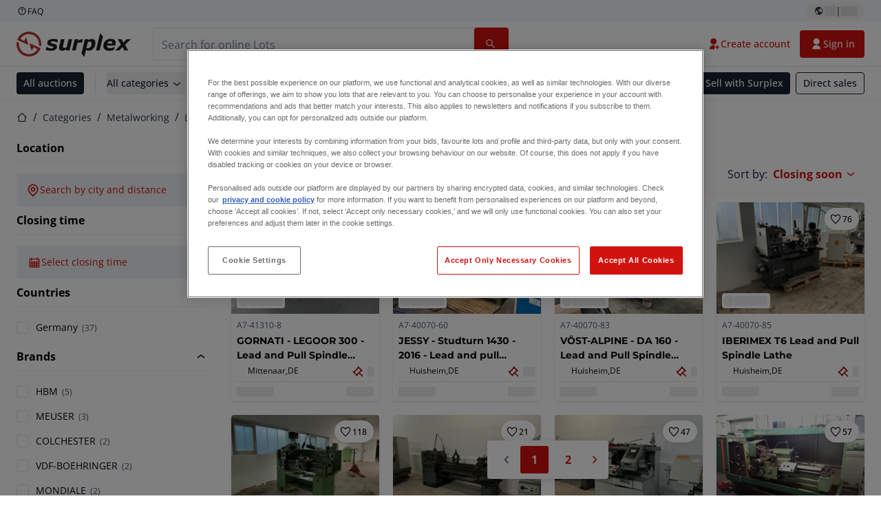

--- FILE ---
content_type: text/html; charset=utf-8
request_url: https://www.surplex.com/en/c/metalworking/lathes/centre-lathes/2dfa0c48-d013-444c-92e4-f3349b209e86
body_size: 669018
content:
<!DOCTYPE html><html lang="en"><head><meta charSet="utf-8"/><meta name="viewport" content="width=device-width, initial-scale=1"/><link rel="preload" as="image" href="https://www.datocms-assets.com/144679/1730283731-surplex.svg"/><link rel="preload" as="image" href="/assets/svg/app-store-badge-v2.svg"/><link rel="preload" as="image" href="/assets/svg/google-play-badge-v2.svg"/><link rel="preload" as="image" href="https://www.datocms-assets.com/144679/1692360176-przzelewy24.svg"/><link rel="preload" as="image" href="https://www.datocms-assets.com/144679/1692360174-ideal.svg"/><link rel="preload" as="image" href="https://www.datocms-assets.com/144679/1692360171-bancontact.svg"/><link rel="preload" as="image" href="https://www.datocms-assets.com/144679/1695375912-card-payment.svg"/><link rel="preload" as="image" href="https://www.datocms-assets.com/144679/1739863719-surplex-tbauctions_kleiner.svg"/><link rel="stylesheet" href="https://www.surplex.com/_next/static/css/9cdf806de9a530c8.css" data-precedence="next"/><link rel="stylesheet" href="https://www.surplex.com/_next/static/css/ee5e3106bbafa162.css" data-precedence="next"/><link rel="stylesheet" href="https://www.surplex.com/_next/static/css/3ee7c89402146f5c.css" data-precedence="next"/><link rel="stylesheet" href="https://www.surplex.com/_next/static/css/dd729b3996759ff2.css" data-precedence="next"/><link rel="stylesheet" href="https://www.surplex.com/_next/static/css/5eff20c1fc1494ed.css" data-precedence="next"/><link rel="stylesheet" href="https://www.surplex.com/_next/static/css/347800bdcbf8a688.css" data-precedence="next"/><link rel="stylesheet" href="https://www.surplex.com/_next/static/css/06b56afb568a5437.css" data-precedence="next"/><link rel="preload" as="script" fetchPriority="low" href="https://www.surplex.com/_next/static/chunks/webpack-9ffdd3503a26a310.js"/><script src="https://www.surplex.com/_next/static/chunks/87c73c54-c2dcf61b7ba5175d.js" async=""></script><script src="https://www.surplex.com/_next/static/chunks/5358-3969cb8632862e34.js" async=""></script><script src="https://www.surplex.com/_next/static/chunks/main-app-e6e1db1ea62b5463.js" async=""></script><script src="https://www.surplex.com/_next/static/chunks/3613-bd1c13f87c38973f.js" async=""></script><script src="https://www.surplex.com/_next/static/chunks/2744-85ce4269c3056fe2.js" async=""></script><script src="https://www.surplex.com/_next/static/chunks/5980-10f696791f8bebcc.js" async=""></script><script src="https://www.surplex.com/_next/static/chunks/9237-c9c7da34c9bec1be.js" async=""></script><script src="https://www.surplex.com/_next/static/chunks/9607-cf83c0790215a181.js" async=""></script><script src="https://www.surplex.com/_next/static/chunks/4483-433ffb28b07f0cb8.js" async=""></script><script src="https://www.surplex.com/_next/static/chunks/9129-93de7077192e44cb.js" async=""></script><script src="https://www.surplex.com/_next/static/chunks/5791-7fb7fda43bf0a1c8.js" async=""></script><script src="https://www.surplex.com/_next/static/chunks/1753-6d48c1b794166a89.js" async=""></script><script src="https://www.surplex.com/_next/static/chunks/2931-15558c44dbf915c4.js" async=""></script><script src="https://www.surplex.com/_next/static/chunks/8872-8fbf195a2c152f0b.js" async=""></script><script src="https://www.surplex.com/_next/static/chunks/2561-2e223d468abc4e5c.js" async=""></script><script src="https://www.surplex.com/_next/static/chunks/app/global-error-3eab90dbac49c9f7.js" async=""></script><script src="https://www.surplex.com/_next/static/chunks/app/%5Blocale%5D/not-found-7aba06aa933bd494.js" async=""></script><script src="https://www.surplex.com/_next/static/chunks/1180-b64b576fec6a7f6d.js" async=""></script><script src="https://www.surplex.com/_next/static/chunks/1938-97fc5e1a531d7491.js" async=""></script><script src="https://www.surplex.com/_next/static/chunks/1476-cca5ab66acb1ec6f.js" async=""></script><script src="https://www.surplex.com/_next/static/chunks/2595-6b2b497ea042a119.js" async=""></script><script src="https://www.surplex.com/_next/static/chunks/6796-807c097468ced725.js" async=""></script><script src="https://www.surplex.com/_next/static/chunks/7701-8429cd6c526b39d5.js" async=""></script><script src="https://www.surplex.com/_next/static/chunks/169-fe1ddd826120afad.js" async=""></script><script src="https://www.surplex.com/_next/static/chunks/1500-85a3ec709451a569.js" async=""></script><script src="https://www.surplex.com/_next/static/chunks/2324-a11d5c9e202ea553.js" async=""></script><script src="https://www.surplex.com/_next/static/chunks/6691-1afac611dde21ba1.js" async=""></script><script src="https://www.surplex.com/_next/static/chunks/2996-888d9766ece1d520.js" async=""></script><script src="https://www.surplex.com/_next/static/chunks/8038-0dd2b4b95fd994c8.js" async=""></script><script src="https://www.surplex.com/_next/static/chunks/app/%5Blocale%5D/(primary)/layout-69265523235b096a.js" async=""></script><script src="https://www.surplex.com/_next/static/chunks/32-44ea7586ef8a7e65.js" async=""></script><script src="https://www.surplex.com/_next/static/chunks/6912-d72c16987c34dbda.js" async=""></script><script src="https://www.surplex.com/_next/static/chunks/4652-4ab993407d219727.js" async=""></script><script src="https://www.surplex.com/_next/static/chunks/696-2ce76b2be94626f2.js" async=""></script><script src="https://www.surplex.com/_next/static/chunks/6483-024e02517db9b497.js" async=""></script><script src="https://www.surplex.com/_next/static/chunks/5718-31f133a2d4afe359.js" async=""></script><script src="https://www.surplex.com/_next/static/chunks/app/%5Blocale%5D/(primary)/c/%5B...slugsAndId%5D/page-225cdd1194453a34.js" async=""></script><link rel="preload" href="https://cdn.cookielaw.org/scripttemplates/otSDKStub.js" as="script"/><title>▷ Used Centre Lathes - Turning Machines, Parts &amp; Tools</title><meta name="description" content="Second-hand Centre Lathes: top class Centre Lathes regularly on offer ✅ Personal consultation ✅ More than 100,000 satisfied customers ➤ surplex"/><link rel="canonical" href="https://www.surplex.com/en/c/"/><meta property="og:title" content="▷ Used Centre Lathes - Turning Machines, Parts &amp; Tools"/><meta property="og:description" content="Second-hand Centre Lathes: top class Centre Lathes regularly on offer ✅ Personal consultation ✅ More than 100,000 satisfied customers ➤ surplex"/><meta property="og:site_name" content="Surplex"/><meta property="og:locale" content="en"/><meta property="og:type" content="article"/><meta name="twitter:card" content="summary"/><meta name="twitter:title" content="▷ Used Centre Lathes - Turning Machines, Parts &amp; Tools"/><meta name="twitter:description" content="Second-hand Centre Lathes: top class Centre Lathes regularly on offer ✅ Personal consultation ✅ More than 100,000 satisfied customers ➤ surplex"/><link rel="icon" href="https://www.datocms-assets.com/144679/1730279871-favicon-32x32.png?auto=format&amp;h=16&amp;w=16" sizes="16x16" type="image/png"/><link rel="icon" href="https://www.datocms-assets.com/144679/1730279871-favicon-32x32.png?auto=format&amp;h=32&amp;w=32" sizes="32x32" type="image/png"/><link rel="icon" href="https://www.datocms-assets.com/144679/1730279871-favicon-32x32.png?auto=format&amp;h=96&amp;w=96" sizes="96x96" type="image/png"/><link rel="icon" href="https://www.datocms-assets.com/144679/1730279871-favicon-32x32.png?auto=format&amp;h=192&amp;w=192" sizes="192x192" type="image/png"/><meta name="sentry-trace" content="7073b3251e48d9048ba3dbcb746787c3-ab2e2879a9a72832-0"/><meta name="baggage" content="sentry-environment=production,sentry-release=962d8a35be6909cb6116b3bbdb1decffebfee06a,sentry-public_key=aa1e5bcd64176a3b3246eb315a9ce2e8,sentry-trace_id=7073b3251e48d9048ba3dbcb746787c3,sentry-org_id=4508018193793024,sentry-sampled=false,sentry-sample_rand=0.03794717343910814,sentry-sample_rate=0.02"/><script src="https://www.surplex.com/_next/static/chunks/polyfills-42372ed130431b0a.js" noModule=""></script></head><body><div hidden=""><!--$--><!--/$--></div><div class="CoreStylesProvider_root__CKU7I"><script>(self.__next_s=self.__next_s||[]).push(["https://cdn.cookielaw.org/scripttemplates/otSDKStub.js",{"data-domain-script":"019329e1-9c45-72b0-afb3-11c0e871f93d","data-document-language":"true","id":"one-trust"}])</script><div></div><header class="print:hidden"><div class="hidden md:block"><div class="bg-c-surface-sunken-default"><div class="w-full mx-auto max-w-screen-2xl px-4 md:px-6 flex justify-between py-1"><div class="flex flex-1 items-center gap-3"><a target="_blank" class="body-xs-regular flex items-center gap-1 text-c-text-neutral-obvious-default no-underline [&amp;&gt;svg]:size-4" href="https://help.surplex.com/hc/en-us"><svg class="inline align-text-top size-6"><use href="/assets/svg/icon-sprite-sheet.a8019ef632e962ef3d359003f5523487.svg#question-mark"></use></svg><span>FAQ</span></a></div><div class="flex"><div class="relative flex h-fit w-full justify-center"><button class="relative inline-flex items-center justify-center whitespace-nowrap transition-colors font-body text-label-default font-semibold leading-label-default tracking-label-default no-underline focus-visible:outline-none focus-visible:ring-2 focus-visible:ring-offset-2 disabled:pointer-events-none [&amp;.programmatic-focus]:outline-none [&amp;.programmatic-focus]:ring-2 [&amp;.programmatic-focus]:ring-offset-2 gap-2 px-2.5 py-3 [&amp;&gt;svg]:h-4 [&amp;&gt;svg]:w-4 rounded-full text-c-text-neutral-default [&amp;&gt;svg]:text-c-icon-neutral-default [@media(hover:hover)_and_(pointer:fine){&amp;:hover}]:text-c-text-neutral-default ring-c-stroke-neutral-default disabled:text-c-text-neutral-subtle-default [&amp;&gt;svg]:disabled:text-c-icon-neutral-default h-6 [@media(hover:hover)_and_(pointer:fine){&amp;:hover}]:bg-c-background-neutral-x-subtle-hover" data-cy="header-change-language-currency-button" type="button"><svg class="inline align-text-top size-6"><use href="/assets/svg/icon-sprite-sheet.a8019ef632e962ef3d359003f5523487.svg#earth-americas"></use></svg><span class="LoadingPlaceholderBar_loadingPlaceholderBar__V2Ssx relative block h-3.5 overflow-hidden bg-[rgba(0,0,0,0.08)] w-4"></span>| <span class="LoadingPlaceholderBar_loadingPlaceholderBar__V2Ssx relative block h-3.5 overflow-hidden bg-[rgba(0,0,0,0.08)] w-6"></span></button><div hidden="" class="absolute z-50 h-fit min-w-fit transition-all xl:right-0 xl:translate-x-0 md:top-[100%] right-0 translate-x-0"><div class="mt-2 rounded-lg border border-c-stroke-neutral-obvious-default bg-c-surface-default shadow"><div class="flex w-80 flex-col rounded-lg bg-c-surface-default px-5 pb-5 pt-3 shadow"><div class="mb-4 capitalize" data-cy="change-language-dropdown"><p class="Dropdown_label__97Wbd" id="language-switcher">Language</p><div class="Dropdown_dropdown__GeEyw Dropdown_dropdownBackground__ot_SF"><button aria-expanded="false" aria-haspopup="listbox" aria-labelledby="language-switcher" class="Dropdown_button__qDYee capitalize" type="button" data-cy="change-language-dropdown-button"><span class="Dropdown_labelWrapper__5VFEL"><span class="flex size-5 items-center justify-start mr-3 w-5"><span class="IconFlag_fflag__jK2TE IconFlag_fflag-GB__AvebC"></span></span><span class="Dropdown_buttonLabel__pyP3C">English</span><svg class="inline align-text-top size-6 Dropdown_chevronIcon__V7wA7"><use href="/assets/svg/icon-sprite-sheet.a8019ef632e962ef3d359003f5523487.svg#chevron-down"></use></svg></span></button><div class="Dropdown_options__x9N4v"><div class="Dropdown_searchWrapper__9Df7h"></div><ul aria-activedescendant="en" role="listbox" tabindex="-1" class="Dropdown_optionsList__JwQ_T" data-cy="options"><li aria-selected="true" class="Dropdown_option__AIl4q Dropdown_selected__j0Fkf" role="option"><span class="flex size-5 items-center justify-start mr-3 w-5 flex-shrink-0"><span class="IconFlag_fflag__jK2TE IconFlag_fflag-GB__AvebC"></span></span>English</li><li aria-selected="false" class="Dropdown_option__AIl4q" role="option"><span class="flex size-5 items-center justify-start mr-3 w-5 flex-shrink-0"><span class="IconFlag_fflag__jK2TE IconFlag_fflag-FR__KZUpY"></span></span>français</li><li aria-selected="false" class="Dropdown_option__AIl4q" role="option"><span class="flex size-5 items-center justify-start mr-3 w-5 flex-shrink-0"><span class="IconFlag_fflag__jK2TE IconFlag_fflag-NL__BnqJK"></span></span>Nederlands</li><li aria-selected="false" class="Dropdown_option__AIl4q" role="option"><span class="flex size-5 items-center justify-start mr-3 w-5 flex-shrink-0"><span class="IconFlag_fflag__jK2TE IconFlag_fflag-PL__qHCPU"></span></span>polski</li><li aria-selected="false" class="Dropdown_option__AIl4q" role="option"><span class="flex size-5 items-center justify-start mr-3 w-5 flex-shrink-0"><span class="IconFlag_fflag__jK2TE IconFlag_fflag-DE__hMciG"></span></span>Deutsch</li><li aria-selected="false" class="Dropdown_option__AIl4q" role="option"><span class="flex size-5 items-center justify-start mr-3 w-5 flex-shrink-0"><span class="IconFlag_fflag__jK2TE IconFlag_fflag-IT__0hcB8"></span></span>italiano</li><li aria-selected="false" class="Dropdown_option__AIl4q" role="option"><span class="flex size-5 items-center justify-start mr-3 w-5 flex-shrink-0"><span class="IconFlag_fflag__jK2TE IconFlag_fflag-RO__aLcn7"></span></span>română</li><li aria-selected="false" class="Dropdown_option__AIl4q" role="option"><span class="flex size-5 items-center justify-start mr-3 w-5 flex-shrink-0"><span class="IconFlag_fflag__jK2TE IconFlag_fflag-ES__4m9Zr"></span></span>español</li></ul></div></div></div><div class="flex items-start gap-1"><svg class="inline align-text-top size-5 flex-shrink-0 text-c-icon-neutral-default"><use href="/assets/svg/icon-sprite-sheet.a8019ef632e962ef3d359003f5523487.svg#info"></use></svg><p class="body-s-regular text-c-text-neutral-default">Exchange rates are updated daily, not in real-time. Additional bank charges may apply.</p></div></div></div></div></div></div></div></div></div><div class="block md:hidden"><div class="flex items-center px-0 py-2 bg-c-background-inverse-default pb-0"><header class="grid w-full items-center gap-3 px-4 grid-cols-[125px_1fr]"><a class="flex shrink-0" data-cy="logo-link" href="/en"><span class="sr-only">Home page</span><img src="https://www.datocms-assets.com/144679/1730283731-surplex.svg" class="inline-block mx-0 my-1.5 max-h-10 w-full h-10 [display:unset] min-[980px]:hidden"/><img src="https://www.datocms-assets.com/144679/1730283731-surplex.svg" class="mx-0 my-1.5 max-h-10 w-full hidden min-[980px]:[display:unset]"/></a><div class="flex flex-row items-center justify-end gap-3"><a class="relative inline-flex items-center justify-center whitespace-nowrap transition-colors font-body text-label-default font-semibold leading-label-default tracking-label-default no-underline focus-visible:outline-none focus-visible:ring-2 focus-visible:ring-offset-2 disabled:pointer-events-none [&amp;.programmatic-focus]:outline-none [&amp;.programmatic-focus]:ring-2 [&amp;.programmatic-focus]:ring-offset-2 gap-2.5 [&amp;&gt;svg]:h-5 [&amp;&gt;svg]:w-5 rounded-full bg-c-background-brand-primary-default text-c-text-inverse-default [&amp;&gt;svg]:text-c-icon-inverse-default [@media(hover:hover)_and_(pointer:fine){&amp;:hover}]:bg-c-background-brand-primary-hover [@media(hover:hover)_and_(pointer:fine){&amp;:hover}]:text-c-text-inverse-default ring-c-stroke-brand-primary-default disabled:bg-c-background-neutral-subtle-default disabled:text-c-text-neutral-subtle-default [&amp;&gt;svg]:disabled:text-c-icon-neutral-default h-[34px] w-[34px] p-0" type="button" aria-label="Favourites" href="/en/account/my-lots"><svg class="inline align-text-top size-6"><use href="/assets/svg/icon-sprite-sheet.a8019ef632e962ef3d359003f5523487.svg#heart-filled"></use></svg></a><div class="relative"><button class="relative whitespace-nowrap transition-colors font-body text-label-default font-semibold leading-label-default tracking-label-default no-underline focus-visible:outline-none focus-visible:ring-2 focus-visible:ring-offset-2 disabled:pointer-events-none [&amp;.programmatic-focus]:outline-none [&amp;.programmatic-focus]:ring-2 [&amp;.programmatic-focus]:ring-offset-2 gap-2.5 [&amp;&gt;svg]:h-5 [&amp;&gt;svg]:w-5 bg-c-background-brand-primary-default text-c-text-inverse-default [&amp;&gt;svg]:text-c-icon-inverse-default [@media(hover:hover)_and_(pointer:fine){&amp;:hover}]:bg-c-background-brand-primary-hover [@media(hover:hover)_and_(pointer:fine){&amp;:hover}]:text-c-text-inverse-default ring-c-stroke-brand-primary-default disabled:bg-c-background-neutral-subtle-default disabled:text-c-text-neutral-subtle-default [&amp;&gt;svg]:disabled:text-c-icon-neutral-default flex h-[34px] w-[34px] items-center justify-center rounded-full p-0 md:h-[unset] md:w-[unset] md:rounded md:px-3.5 md:py-2.5" data-cy="header-auth-button" type="button" aria-label="Sign in"><svg class="inline align-text-top size-6"><use href="/assets/svg/icon-sprite-sheet.a8019ef632e962ef3d359003f5523487.svg#user-fill"></use></svg></button></div><button class="relative inline-flex items-center justify-center whitespace-nowrap transition-colors font-body text-label-default font-semibold leading-label-default tracking-label-default no-underline focus-visible:outline-none focus-visible:ring-2 focus-visible:ring-offset-2 disabled:pointer-events-none [&amp;.programmatic-focus]:outline-none [&amp;.programmatic-focus]:ring-2 [&amp;.programmatic-focus]:ring-offset-2 gap-2.5 [&amp;&gt;svg]:h-5 [&amp;&gt;svg]:w-5 rounded-full bg-c-background-brand-primary-default text-c-text-inverse-default [&amp;&gt;svg]:text-c-icon-inverse-default [@media(hover:hover)_and_(pointer:fine){&amp;:hover}]:bg-c-background-brand-primary-hover [@media(hover:hover)_and_(pointer:fine){&amp;:hover}]:text-c-text-inverse-default ring-c-stroke-brand-primary-default disabled:bg-c-background-neutral-subtle-default disabled:text-c-text-neutral-subtle-default [&amp;&gt;svg]:disabled:text-c-icon-neutral-default h-[34px] w-[34px] p-0" type="button"><svg class="inline align-text-top size-6"><use href="/assets/svg/icon-sprite-sheet.a8019ef632e962ef3d359003f5523487.svg#hamburger"></use></svg></button></div></header></div></div><div class="hidden md:block"><div class="flex items-center border-b border-solid border-c-stroke-neutral-default bg-c-background-inverse-default"><div class="w-full mx-auto max-w-screen-2xl px-4 md:px-6 grid items-center gap-8 py-2 grid-cols-[auto_1fr]"><a class="flex shrink-0" data-cy="logo-link" href="/en"><span class="sr-only">Home page</span><img src="https://www.datocms-assets.com/144679/1730283731-surplex.svg" class="inline-block mx-0 my-1.5 max-h-10 w-full !m-0 h-10 [display:unset] min-[980px]:hidden"/><img src="https://www.datocms-assets.com/144679/1730283731-surplex.svg" class="mx-0 my-1.5 max-h-10 w-full !m-0 hidden min-[980px]:[display:unset]"/></a><div class="flex items-center justify-between gap-4"><div class="relative w-3/5 xl:w-2/4"><form class="SearchBar_root__UCrO6 grow md:relative"><div class="SearchBar_searchField__Y3B3m !pl-0 [&amp;_.input-wrapper]:m-0 [&amp;_button]:!pl-0 [&amp;_div]:max-w-none [&amp;_input]:max-w-none [&amp;_svg]:w-[calc(1.5rem+theme(spacing.3))] [&amp;_svg]:border-c-stroke-neutral-default [&amp;_svg]:pl-3 [&amp;_svg]:border-l-0 !border-0 [&amp;&gt;button]:right-auto [&amp;&gt;button]:m-0 [&amp;&gt;button]:h-full [&amp;&gt;button]:rounded-r [&amp;&gt;input]:h-full [&amp;&gt;input]:rounded-l [&amp;&gt;input]:!border-solid [&amp;&gt;input]:!border-[1px] [&amp;:is(:hover,:focus,:focus-within)&gt;input]:!border-[1px] [&amp;:is(:hover,:focus,:focus-within)&gt;input]:!border-c-stroke-brand-primary-default [&amp;:is(:hover,:focus,:focus-within)&gt;input]:!text-c-text-neutral-obvious-default [&amp;:is(:hover,:focus,:focus-within)&gt;input::placeholder]:!text-c-text-brand-primary-default [&amp;&gt;input]:!border-c-stroke-neutral-default"><label for="search" class="sr-only">Search bar<!-- --> </label><div class="Input_inputWrapper__KrQzd input-wrapper gap-2"><div class="Input_fieldWithIconWrapper__iHWw7 Input_maxWidth__SxaNM SearchBar_searchField__Y3B3m !pl-0 [&amp;_.input-wrapper]:m-0 [&amp;_button]:!pl-0 [&amp;_div]:max-w-none [&amp;_input]:max-w-none [&amp;_svg]:w-[calc(1.5rem+theme(spacing.3))] [&amp;_svg]:border-c-stroke-neutral-default [&amp;_svg]:pl-3 [&amp;_svg]:border-l-0 !border-0 [&amp;&gt;button]:right-auto [&amp;&gt;button]:m-0 [&amp;&gt;button]:h-full [&amp;&gt;button]:rounded-r [&amp;&gt;input]:h-full [&amp;&gt;input]:rounded-l [&amp;&gt;input]:!border-solid [&amp;&gt;input]:!border-[1px] [&amp;:is(:hover,:focus,:focus-within)&gt;input]:!border-[1px] [&amp;:is(:hover,:focus,:focus-within)&gt;input]:!border-c-stroke-brand-primary-default [&amp;:is(:hover,:focus,:focus-within)&gt;input]:!text-c-text-neutral-obvious-default [&amp;:is(:hover,:focus,:focus-within)&gt;input::placeholder]:!text-c-text-brand-primary-default [&amp;&gt;input]:!border-c-stroke-neutral-default"><input aria-invalid="false" class="Input_common__Iv_iX Input_input__v48Bc" id="search" placeholder="Search for online Lots" type="search" autoComplete="off" maxLength="100" data-cy="header-search-input" name="search" value=""/><button class="relative inline-flex items-center justify-center whitespace-nowrap transition-colors font-body text-label-default font-semibold leading-label-default tracking-label-default no-underline focus-visible:outline-none focus-visible:ring-2 focus-visible:ring-offset-2 disabled:pointer-events-none [&amp;.programmatic-focus]:outline-none [&amp;.programmatic-focus]:ring-2 [&amp;.programmatic-focus]:ring-offset-2 h-10 gap-2.5 px-3.5 py-3.5 [&amp;&gt;svg]:h-5 [&amp;&gt;svg]:w-5 rounded bg-c-background-brand-primary-default text-c-text-inverse-default [&amp;&gt;svg]:text-c-icon-inverse-default [@media(hover:hover)_and_(pointer:fine){&amp;:hover}]:bg-c-background-brand-primary-hover [@media(hover:hover)_and_(pointer:fine){&amp;:hover}]:text-c-text-inverse-default ring-c-stroke-brand-primary-default disabled:bg-c-background-neutral-subtle-default disabled:text-c-text-neutral-subtle-default [&amp;&gt;svg]:disabled:text-c-icon-neutral-default Input_iconButton__8YwPz" data-cy="header-search-input-button" type="button" aria-label="Search bar"><svg class="inline align-text-top size-6"><use href="/assets/svg/icon-sprite-sheet.a8019ef632e962ef3d359003f5523487.svg#search"></use></svg></button></div></div></div><div></div></form></div><div class="flex items-center gap-2"><a class="relative inline-flex items-center justify-center whitespace-nowrap transition-colors font-body text-label-default font-semibold leading-label-default tracking-label-default no-underline focus-visible:outline-none focus-visible:ring-2 focus-visible:ring-offset-2 disabled:pointer-events-none [&amp;.programmatic-focus]:outline-none [&amp;.programmatic-focus]:ring-2 [&amp;.programmatic-focus]:ring-offset-2 h-10 gap-2.5 px-3.5 py-3.5 [&amp;&gt;svg]:h-5 [&amp;&gt;svg]:w-5 rounded-full text-c-text-brand-primary-default [&amp;&gt;svg]:text-c-icon-brand-primary-default [@media(hover:hover)_and_(pointer:fine){&amp;:hover}]:bg-c-background-brand-primary-x-subtle-default [@media(hover:hover)_and_(pointer:fine){&amp;:hover}]:text-c-text-brand-primary-hover [&amp;&gt;svg]:[@media(hover:hover)_and_(pointer:fine){&amp;:hover}]:text-c-icon-brand-primary-hover ring-c-stroke-brand-primary-default disabled:text-c-text-neutral-subtle-default [&amp;&gt;svg]:disabled:text-c-icon-neutral-default" data-cy="header-create-account-button" type="button" href="/signup?callbackUrl=%2Fen%2Fauth%2Fcompletion%3FredirectPath%3D%2Fen%2Fc%2Fmetalworking%2Flathes%2Fcentre-lathes%2F2dfa0c48-d013-444c-92e4-f3349b209e86"><svg class="inline align-text-top size-6"><use href="/assets/svg/icon-sprite-sheet.a8019ef632e962ef3d359003f5523487.svg#user-add-fill"></use></svg>Create account</a><div class="relative"><button class="relative whitespace-nowrap transition-colors font-body text-label-default font-semibold leading-label-default tracking-label-default no-underline focus-visible:outline-none focus-visible:ring-2 focus-visible:ring-offset-2 disabled:pointer-events-none [&amp;.programmatic-focus]:outline-none [&amp;.programmatic-focus]:ring-2 [&amp;.programmatic-focus]:ring-offset-2 gap-2.5 [&amp;&gt;svg]:h-5 [&amp;&gt;svg]:w-5 bg-c-background-brand-primary-default text-c-text-inverse-default [&amp;&gt;svg]:text-c-icon-inverse-default [@media(hover:hover)_and_(pointer:fine){&amp;:hover}]:bg-c-background-brand-primary-hover [@media(hover:hover)_and_(pointer:fine){&amp;:hover}]:text-c-text-inverse-default ring-c-stroke-brand-primary-default disabled:bg-c-background-neutral-subtle-default disabled:text-c-text-neutral-subtle-default [&amp;&gt;svg]:disabled:text-c-icon-neutral-default flex h-[34px] w-[34px] items-center justify-center rounded-full p-0 md:h-[unset] md:w-[unset] md:rounded md:px-3.5 md:py-2.5" data-cy="header-auth-button" type="button" aria-label="Sign in"><svg class="inline align-text-top size-6"><use href="/assets/svg/icon-sprite-sheet.a8019ef632e962ef3d359003f5523487.svg#user-fill"></use></svg>Sign in</button></div></div></div></div></div></div><div class="block md:hidden"><div class="w-full bg-c-surface-default px-4 py-3 shadow-sm"><form class="SearchBar_root__UCrO6 grow md:relative"><div class="SearchBar_searchField__Y3B3m !pl-0 [&amp;_.input-wrapper]:m-0 [&amp;_button]:!pl-0 [&amp;_div]:max-w-none [&amp;_input]:max-w-none [&amp;_svg]:w-[calc(1.5rem+theme(spacing.3))] [&amp;_svg]:border-c-stroke-neutral-default [&amp;_svg]:pl-3 [&amp;_svg]:border-l-0 !border-0 [&amp;&gt;button]:right-auto [&amp;&gt;button]:m-0 [&amp;&gt;button]:h-full [&amp;&gt;button]:rounded-r [&amp;&gt;input::placeholder]:text-c-text-neutral-subtle-focus [&amp;&gt;input]:h-full [&amp;&gt;input]:rounded-l [&amp;&gt;input]:!border-[1px] [&amp;&gt;input]:!border-solid [&amp;&gt;input]:!border-c-stroke-neutral-subtle-default [&amp;&gt;input]:bg-c-background-brand-primary-x-subtle-default"><label for="search" class="sr-only">Search bar<!-- --> </label><div class="Input_inputWrapper__KrQzd input-wrapper gap-2"><div class="Input_fieldWithIconWrapper__iHWw7 Input_maxWidth__SxaNM SearchBar_searchField__Y3B3m !pl-0 [&amp;_.input-wrapper]:m-0 [&amp;_button]:!pl-0 [&amp;_div]:max-w-none [&amp;_input]:max-w-none [&amp;_svg]:w-[calc(1.5rem+theme(spacing.3))] [&amp;_svg]:border-c-stroke-neutral-default [&amp;_svg]:pl-3 [&amp;_svg]:border-l-0 !border-0 [&amp;&gt;button]:right-auto [&amp;&gt;button]:m-0 [&amp;&gt;button]:h-full [&amp;&gt;button]:rounded-r [&amp;&gt;input::placeholder]:text-c-text-neutral-subtle-focus [&amp;&gt;input]:h-full [&amp;&gt;input]:rounded-l [&amp;&gt;input]:!border-[1px] [&amp;&gt;input]:!border-solid [&amp;&gt;input]:!border-c-stroke-neutral-subtle-default [&amp;&gt;input]:bg-c-background-brand-primary-x-subtle-default"><input aria-invalid="false" class="Input_common__Iv_iX Input_input__v48Bc" id="search" placeholder="Search for online Lots" type="search" autoComplete="off" maxLength="100" data-cy="mobile-header-search-input" name="search" value=""/><button class="relative inline-flex items-center justify-center whitespace-nowrap transition-colors font-body text-label-default font-semibold leading-label-default tracking-label-default no-underline focus-visible:outline-none focus-visible:ring-2 focus-visible:ring-offset-2 disabled:pointer-events-none [&amp;.programmatic-focus]:outline-none [&amp;.programmatic-focus]:ring-2 [&amp;.programmatic-focus]:ring-offset-2 h-10 gap-2.5 px-3.5 py-3.5 [&amp;&gt;svg]:h-5 [&amp;&gt;svg]:w-5 rounded bg-c-background-brand-primary-default text-c-text-inverse-default [&amp;&gt;svg]:text-c-icon-inverse-default [@media(hover:hover)_and_(pointer:fine){&amp;:hover}]:bg-c-background-brand-primary-hover [@media(hover:hover)_and_(pointer:fine){&amp;:hover}]:text-c-text-inverse-default ring-c-stroke-brand-primary-default disabled:bg-c-background-neutral-subtle-default disabled:text-c-text-neutral-subtle-default [&amp;&gt;svg]:disabled:text-c-icon-neutral-default Input_iconButton__8YwPz" data-cy="mobile-header-search-input-button" type="button" aria-label="Search bar"><svg class="inline align-text-top size-6"><use href="/assets/svg/icon-sprite-sheet.a8019ef632e962ef3d359003f5523487.svg#search"></use></svg></button></div></div></div><div></div></form></div></div><div class="hidden md:block"><div class="relative bg-c-surface-default shadow-sm"><div class="w-full mx-auto max-w-screen-2xl px-4 md:px-6 flex flex-1 justify-between overflow-hidden py-2"><div class="flex flex-grow items-center space-x-4 overflow-hidden"><a class="relative inline-flex items-center justify-center whitespace-nowrap transition-colors font-body text-label-default font-semibold leading-label-default tracking-label-default no-underline focus-visible:outline-none focus-visible:ring-2 focus-visible:ring-offset-2 disabled:pointer-events-none [&amp;.programmatic-focus]:outline-none [&amp;.programmatic-focus]:ring-2 [&amp;.programmatic-focus]:ring-offset-2 h-8 gap-2 px-2.5 py-3 [&amp;&gt;svg]:h-4 [&amp;&gt;svg]:w-4 rounded bg-c-background-brand-secondary-default text-c-text-inverse-default [&amp;&gt;svg]:text-c-icon-inverse-default [@media(hover:hover)_and_(pointer:fine){&amp;:hover}]:bg-c-background-brand-secondary-hover [@media(hover:hover)_and_(pointer:fine){&amp;:hover}]:text-c-text-inverse-default ring-c-stroke-brand-secondary-default disabled:bg-c-background-neutral-subtle-default disabled:text-c-text-neutral-subtle-default [&amp;&gt;svg]:disabled:text-c-icon-neutral-default" data-cy="header-all-auctions-button" type="button" href="/en/auctions">All auctions</a><span class="block h-7 w-px bg-c-background-neutral-default"></span><button class="relative inline-flex items-center justify-center whitespace-nowrap transition-colors font-body text-label-default font-semibold leading-label-default tracking-label-default no-underline focus-visible:outline-none focus-visible:ring-2 focus-visible:ring-offset-2 disabled:pointer-events-none [&amp;.programmatic-focus]:outline-none [&amp;.programmatic-focus]:ring-2 [&amp;.programmatic-focus]:ring-offset-2 h-8 gap-2 [&amp;&gt;svg]:h-4 [&amp;&gt;svg]:w-4 rounded text-c-text-brand-secondary-default [&amp;&gt;svg]:text-c-icon-brand-secondary-default [@media(hover:hover)_and_(pointer:fine){&amp;:hover}]:bg-c-background-brand-secondary-x-subtle-default [@media(hover:hover)_and_(pointer:fine){&amp;:hover}]:text-c-text-brand-secondary-hover [&amp;&gt;svg]:[@media(hover:hover)_and_(pointer:fine){&amp;:hover}]:text-c-icon-brand-secondary-hover ring-c-stroke-brand-secondary-default disabled:text-c-text-neutral-subtle-default [&amp;&gt;svg]:disabled:text-c-icon-neutral-default flex-shrink-0 flex-nowrap p-0 hover:!bg-c-transparent" data-cy="header-all-categories-dropdown" type="button">All categories<svg class="inline align-text-top size-6 mt-px !size-6 !text-c-icon-neutral-default"><use href="/assets/svg/icon-sprite-sheet.a8019ef632e962ef3d359003f5523487.svg#chevron-down"></use></svg></button><div class="flex h-[1.1rem] flex-wrap items-center space-x-4 overflow-hidden"><a target="_self" class="label text-c-text-neutral-obvious-default no-underline hover:text-c-text-neutral-obvious-hover" href="/en/c/metalworking/0d91005a-fa8e-4e8f-98b1-f4854018329f"><span>Metalworking</span></a><a target="_self" class="label text-c-text-neutral-obvious-default no-underline hover:text-c-text-neutral-obvious-hover" href="/en/c/woodworking/41176767-df26-4cea-80b5-3024e6ab4916"><span>Woodworking</span></a><a target="_self" class="label text-c-text-neutral-obvious-default no-underline hover:text-c-text-neutral-obvious-hover" href="/en/c/construction-and-earthmoving/f77365fe-eaa8-42d1-97fc-b14d0111160c"><span>Construction</span></a><a target="_self" class="label text-c-text-neutral-obvious-default no-underline hover:text-c-text-neutral-obvious-hover" href="/en/c/more-industrial-categories/6319e404-42d1-4701-87a1-7597c57a4907"><span>More industrial categories</span></a><a target="_self" class="label text-c-text-neutral-obvious-default no-underline hover:text-c-text-neutral-obvious-hover" href="/en/c/transport-and-logistics/22430513-5e00-4758-9889-a4e52c0bb221"><span>Transport and logistics</span></a><a target="_self" class="label text-c-text-neutral-obvious-default no-underline hover:text-c-text-neutral-obvious-hover" href="/en/c/agricultural/ca789c2c-b997-4f21-81d4-0bf285aca622"><span>Agricultural</span></a></div></div><div class="flex flex-shrink-0 items-center space-x-2"><a target="_self" class="relative inline-flex items-center justify-center whitespace-nowrap transition-colors font-body text-label-default font-semibold leading-label-default tracking-label-default no-underline focus-visible:outline-none focus-visible:ring-2 focus-visible:ring-offset-2 disabled:pointer-events-none [&amp;.programmatic-focus]:outline-none [&amp;.programmatic-focus]:ring-2 [&amp;.programmatic-focus]:ring-offset-2 h-8 gap-2 px-2.5 py-3 [&amp;&gt;svg]:h-4 [&amp;&gt;svg]:w-4 rounded bg-c-background-neutral-x-obvious-default text-c-text-inverse-default [&amp;&gt;svg]:text-c-icon-inverse-default [@media(hover:hover)_and_(pointer:fine){&amp;:hover}]:bg-c-background-neutral-x-obvious-hover [@media(hover:hover)_and_(pointer:fine){&amp;:hover}]:text-c-text-inverse-default ring-c-stroke-neutral-x-obvious-default disabled:bg-c-background-neutral-subtle-default disabled:text-c-text-neutral-subtle-default [&amp;&gt;svg]:disabled:text-c-icon-neutral-default" type="button" href="/en/sell-with-surplex"><span class="flex-shrink overflow-hidden text-ellipsis whitespace-nowrap">Sell with Surplex</span></a><a target="_self" class="relative inline-flex items-center justify-center whitespace-nowrap transition-colors font-body text-label-default font-semibold leading-label-default tracking-label-default no-underline focus-visible:outline-none focus-visible:ring-2 focus-visible:ring-offset-2 disabled:pointer-events-none [&amp;.programmatic-focus]:outline-none [&amp;.programmatic-focus]:ring-2 [&amp;.programmatic-focus]:ring-offset-2 bg-transparent border border-solid h-8 gap-2 px-2.5 py-3 [&amp;&gt;svg]:h-4 [&amp;&gt;svg]:w-4 rounded border-c-stroke-brand-secondary-default text-c-text-brand-secondary-default [&amp;&gt;svg]:text-c-icon-brand-secondary-default [@media(hover:hover)_and_(pointer:fine){&amp;:hover}]:border-c-stroke-brand-secondary-hover [@media(hover:hover)_and_(pointer:fine){&amp;:hover}]:text-c-text-brand-secondary-hover ring-c-stroke-brand-secondary-default disabled:border-c-stroke-neutral-disabled disabled:text-c-text-neutral-subtle-default [&amp;&gt;svg]:disabled:text-c-icon-neutral-default" type="button" href="/en/direct-sales"><span class="flex-shrink overflow-hidden text-ellipsis whitespace-nowrap">Direct sales</span></a></div></div><div class="hidden"><div class="absolute bottom-[-70%] left-0 mt-6 flex max-h-[300px] flex-row rounded-md bg-c-surface-default shadow-xl md:bottom-[unset] !mt-0 !left-1/2 transform -translate-x-1/2 w-full max-w-screen-xl !z-[3] z-[3]"><div class="scroll grow basis-0 overflow-y-auto border-r border-c-stroke-neutral-subtle-default p-5" data-cy="category-dropdown-main-categories-list"><button class="group w-full cursor-pointer border-0 bg-[initial] p-0.5"><span class="flex w-full flex-row items-center justify-between rounded-md py-2 pl-3 pr-2 transition-colors duration-200 ease-in min-[981px]:pl-4 group-hover:bg-inherit bg-c-background-brand-primary-x-subtle-default text-c-text-brand-primary-obvious-default"><div class="body-m-medium min-[981px]:body-s-medium grow text-start">Metalworking</div><svg class="inline align-text-top size-6"><use href="/assets/svg/icon-sprite-sheet.a8019ef632e962ef3d359003f5523487.svg#chevron-right"></use></svg></span></button><button class="group w-full cursor-pointer border-0 bg-[initial] p-0.5"><span class="flex w-full flex-row items-center justify-between rounded-md bg-[initial] py-2 pl-3 pr-2 transition-colors duration-200 ease-in group-hover:bg-c-background-neutral-subtle-default min-[981px]:pl-4"><div class="body-m-medium min-[981px]:body-s-medium grow text-start">Woodworking</div><svg class="inline align-text-top size-6"><use href="/assets/svg/icon-sprite-sheet.a8019ef632e962ef3d359003f5523487.svg#chevron-right"></use></svg></span></button><button class="group w-full cursor-pointer border-0 bg-[initial] p-0.5"><span class="flex w-full flex-row items-center justify-between rounded-md bg-[initial] py-2 pl-3 pr-2 transition-colors duration-200 ease-in group-hover:bg-c-background-neutral-subtle-default min-[981px]:pl-4"><div class="body-m-medium min-[981px]:body-s-medium grow text-start">Construction and Earthmoving</div><svg class="inline align-text-top size-6"><use href="/assets/svg/icon-sprite-sheet.a8019ef632e962ef3d359003f5523487.svg#chevron-right"></use></svg></span></button><button class="group w-full cursor-pointer border-0 bg-[initial] p-0.5"><span class="flex w-full flex-row items-center justify-between rounded-md bg-[initial] py-2 pl-3 pr-2 transition-colors duration-200 ease-in group-hover:bg-c-background-neutral-subtle-default min-[981px]:pl-4"><div class="body-m-medium min-[981px]:body-s-medium grow text-start">More industrial categories</div><svg class="inline align-text-top size-6"><use href="/assets/svg/icon-sprite-sheet.a8019ef632e962ef3d359003f5523487.svg#chevron-right"></use></svg></span></button><button class="group w-full cursor-pointer border-0 bg-[initial] p-0.5"><span class="flex w-full flex-row items-center justify-between rounded-md bg-[initial] py-2 pl-3 pr-2 transition-colors duration-200 ease-in group-hover:bg-c-background-neutral-subtle-default min-[981px]:pl-4"><div class="body-m-medium min-[981px]:body-s-medium grow text-start">Transport &amp; Logistics</div><svg class="inline align-text-top size-6"><use href="/assets/svg/icon-sprite-sheet.a8019ef632e962ef3d359003f5523487.svg#chevron-right"></use></svg></span></button><button class="group w-full cursor-pointer border-0 bg-[initial] p-0.5"><span class="flex w-full flex-row items-center justify-between rounded-md bg-[initial] py-2 pl-3 pr-2 transition-colors duration-200 ease-in group-hover:bg-c-background-neutral-subtle-default min-[981px]:pl-4"><div class="body-m-medium min-[981px]:body-s-medium grow text-start">Tools</div><svg class="inline align-text-top size-6"><use href="/assets/svg/icon-sprite-sheet.a8019ef632e962ef3d359003f5523487.svg#chevron-right"></use></svg></span></button><button class="group w-full cursor-pointer border-0 bg-[initial] p-0.5"><span class="flex w-full flex-row items-center justify-between rounded-md bg-[initial] py-2 pl-3 pr-2 transition-colors duration-200 ease-in group-hover:bg-c-background-neutral-subtle-default min-[981px]:pl-4"><div class="body-m-medium min-[981px]:body-s-medium grow text-start">Agricultural</div><svg class="inline align-text-top size-6"><use href="/assets/svg/icon-sprite-sheet.a8019ef632e962ef3d359003f5523487.svg#chevron-right"></use></svg></span></button><button class="group w-full cursor-pointer border-0 bg-[initial] p-0.5"><span class="flex w-full flex-row items-center justify-between rounded-md bg-[initial] py-2 pl-3 pr-2 transition-colors duration-200 ease-in group-hover:bg-c-background-neutral-subtle-default min-[981px]:pl-4"><div class="body-m-medium min-[981px]:body-s-medium grow text-start">Retail and Office</div><svg class="inline align-text-top size-6"><use href="/assets/svg/icon-sprite-sheet.a8019ef632e962ef3d359003f5523487.svg#chevron-right"></use></svg></span></button></div><div class="scroll grow-[2] basis-0 overflow-y-auto px-4 py-6 block" data-cy="category-dropdown-sub-categories-list"><div class="pl-4"><div class="heading-4 text-c-text-neutral-obvious-default">Metalworking</div><a class="body-xs-bold block py-3 text-c-text-brand-primary-default no-underline transition-colors hover:cursor-pointer hover:text-c-text-brand-primary-obvious-default min-[981px]:mb-5 min-[981px]:mt-3 min-[981px]:py-0" data-cy="category-dropdown-sub-categories-all-button" href="/en/c/metalworking/0d91005a-fa8e-4e8f-98b1-f4854018329f">SHOW ALL</a></div><div class="grid grid-cols-2 gap-x-3"><a class="body-m-medium min-[981px]:body-s-medium group ml-0 flex w-full cursor-pointer self-center p-0.5 text-left text-[inherit] no-underline" href="/en/c/metalworking/bending-folding-machines/7e2a2a30-1876-48e5-a4fb-c0edda7b0f7a"><span class="w-full rounded-md py-2 pl-3 pr-2 group-hover:text-c-text-brand-primary-default min-[981px]:pl-4 min-[981px]:group-hover:bg-c-background-neutral-subtle-default min-[981px]:group-focus:bg-c-background-neutral-subtle-default">Bending &amp; folding machines</span></a><a class="body-m-medium min-[981px]:body-s-medium group ml-0 flex w-full cursor-pointer self-center p-0.5 text-left text-[inherit] no-underline" href="/en/c/metalworking/boring-machines/5c624fea-b5f4-44a7-b9d5-e3a8e808ad93"><span class="w-full rounded-md py-2 pl-3 pr-2 group-hover:text-c-text-brand-primary-default min-[981px]:pl-4 min-[981px]:group-hover:bg-c-background-neutral-subtle-default min-[981px]:group-focus:bg-c-background-neutral-subtle-default">Boring machines</span></a><a class="body-m-medium min-[981px]:body-s-medium group ml-0 flex w-full cursor-pointer self-center p-0.5 text-left text-[inherit] no-underline" href="/en/c/metalworking/cnc-machining-centres/1d45f836-01a7-47f3-a0db-f6af904abeea"><span class="w-full rounded-md py-2 pl-3 pr-2 group-hover:text-c-text-brand-primary-default min-[981px]:pl-4 min-[981px]:group-hover:bg-c-background-neutral-subtle-default min-[981px]:group-focus:bg-c-background-neutral-subtle-default">CNC machining centres</span></a><a class="body-m-medium min-[981px]:body-s-medium group ml-0 flex w-full cursor-pointer self-center p-0.5 text-left text-[inherit] no-underline" href="/en/c/metalworking/cutting-machines/286fab9c-7040-45e5-89cc-df8a38b7567b"><span class="w-full rounded-md py-2 pl-3 pr-2 group-hover:text-c-text-brand-primary-default min-[981px]:pl-4 min-[981px]:group-hover:bg-c-background-neutral-subtle-default min-[981px]:group-focus:bg-c-background-neutral-subtle-default">Cutting machines</span></a><a class="body-m-medium min-[981px]:body-s-medium group ml-0 flex w-full cursor-pointer self-center p-0.5 text-left text-[inherit] no-underline" href="/en/c/metalworking/drilling-machines/a1717566-c049-428c-9085-97b0122ed0a0"><span class="w-full rounded-md py-2 pl-3 pr-2 group-hover:text-c-text-brand-primary-default min-[981px]:pl-4 min-[981px]:group-hover:bg-c-background-neutral-subtle-default min-[981px]:group-focus:bg-c-background-neutral-subtle-default">Drilling machines</span></a><a class="body-m-medium min-[981px]:body-s-medium group ml-0 flex w-full cursor-pointer self-center p-0.5 text-left text-[inherit] no-underline" href="/en/c/metalworking/forging-machines/2c85046b-bd60-43a6-a96f-96b8951448cf"><span class="w-full rounded-md py-2 pl-3 pr-2 group-hover:text-c-text-brand-primary-default min-[981px]:pl-4 min-[981px]:group-hover:bg-c-background-neutral-subtle-default min-[981px]:group-focus:bg-c-background-neutral-subtle-default">Forging machines</span></a><a class="body-m-medium min-[981px]:body-s-medium group ml-0 flex w-full cursor-pointer self-center p-0.5 text-left text-[inherit] no-underline" href="/en/c/metalworking/edm/a4d5b466-38d1-4552-a4db-e59d0174ceac"><span class="w-full rounded-md py-2 pl-3 pr-2 group-hover:text-c-text-brand-primary-default min-[981px]:pl-4 min-[981px]:group-hover:bg-c-background-neutral-subtle-default min-[981px]:group-focus:bg-c-background-neutral-subtle-default">EDM</span></a><a class="body-m-medium min-[981px]:body-s-medium group ml-0 flex w-full cursor-pointer self-center p-0.5 text-left text-[inherit] no-underline" href="/en/c/metalworking/foundry-equipment/0b68d29a-071f-4742-9651-e07ef9646070"><span class="w-full rounded-md py-2 pl-3 pr-2 group-hover:text-c-text-brand-primary-default min-[981px]:pl-4 min-[981px]:group-hover:bg-c-background-neutral-subtle-default min-[981px]:group-focus:bg-c-background-neutral-subtle-default">Foundry equipment</span></a><a class="body-m-medium min-[981px]:body-s-medium group ml-0 flex w-full cursor-pointer self-center p-0.5 text-left text-[inherit] no-underline" href="/en/c/metalworking/gear-machining-equipment/f1308be1-cce4-44a4-9703-f9ec93efa3f1"><span class="w-full rounded-md py-2 pl-3 pr-2 group-hover:text-c-text-brand-primary-default min-[981px]:pl-4 min-[981px]:group-hover:bg-c-background-neutral-subtle-default min-[981px]:group-focus:bg-c-background-neutral-subtle-default">Gear machining equipment</span></a><a class="body-m-medium min-[981px]:body-s-medium group ml-0 flex w-full cursor-pointer self-center p-0.5 text-left text-[inherit] no-underline" href="/en/c/metalworking/grinding-machines/a07e7f45-87b7-463d-a663-df4fb0a2229d"><span class="w-full rounded-md py-2 pl-3 pr-2 group-hover:text-c-text-brand-primary-default min-[981px]:pl-4 min-[981px]:group-hover:bg-c-background-neutral-subtle-default min-[981px]:group-focus:bg-c-background-neutral-subtle-default">Grinding machines</span></a><a class="body-m-medium min-[981px]:body-s-medium group ml-0 flex w-full cursor-pointer self-center p-0.5 text-left text-[inherit] no-underline" href="/en/c/metalworking/lathes/8a792e93-9ee7-4f40-853a-3508147725de"><span class="w-full rounded-md py-2 pl-3 pr-2 group-hover:text-c-text-brand-primary-default min-[981px]:pl-4 min-[981px]:group-hover:bg-c-background-neutral-subtle-default min-[981px]:group-focus:bg-c-background-neutral-subtle-default">Lathes</span></a><a class="body-m-medium min-[981px]:body-s-medium group ml-0 flex w-full cursor-pointer self-center p-0.5 text-left text-[inherit] no-underline" href="/en/c/metalworking/machine-parts-tools-accessories/c38d51c8-4dd1-4c06-aed2-84ec2749ce28"><span class="w-full rounded-md py-2 pl-3 pr-2 group-hover:text-c-text-brand-primary-default min-[981px]:pl-4 min-[981px]:group-hover:bg-c-background-neutral-subtle-default min-[981px]:group-focus:bg-c-background-neutral-subtle-default">Machine parts, tools &amp; accessories</span></a><a class="body-m-medium min-[981px]:body-s-medium group ml-0 flex w-full cursor-pointer self-center p-0.5 text-left text-[inherit] no-underline" href="/en/c/metalworking/measureing-testing/eea39ef5-70ae-4960-b4c7-60f767c0aff7"><span class="w-full rounded-md py-2 pl-3 pr-2 group-hover:text-c-text-brand-primary-default min-[981px]:pl-4 min-[981px]:group-hover:bg-c-background-neutral-subtle-default min-[981px]:group-focus:bg-c-background-neutral-subtle-default">Measureing &amp; testing</span></a><a class="body-m-medium min-[981px]:body-s-medium group ml-0 flex w-full cursor-pointer self-center p-0.5 text-left text-[inherit] no-underline" href="/en/c/metalworking/metal-stock/c0e9e1f0-bf50-43de-87b4-bb18722e1793"><span class="w-full rounded-md py-2 pl-3 pr-2 group-hover:text-c-text-brand-primary-default min-[981px]:pl-4 min-[981px]:group-hover:bg-c-background-neutral-subtle-default min-[981px]:group-focus:bg-c-background-neutral-subtle-default">Metal stock</span></a><a class="body-m-medium min-[981px]:body-s-medium group ml-0 flex w-full cursor-pointer self-center p-0.5 text-left text-[inherit] no-underline" href="/en/c/metalworking/metal-surface-treatment/2cf0a09f-5b18-4d9f-b616-1b1ca638a6c7"><span class="w-full rounded-md py-2 pl-3 pr-2 group-hover:text-c-text-brand-primary-default min-[981px]:pl-4 min-[981px]:group-hover:bg-c-background-neutral-subtle-default min-[981px]:group-focus:bg-c-background-neutral-subtle-default">Metal surface treatment</span></a><a class="body-m-medium min-[981px]:body-s-medium group ml-0 flex w-full cursor-pointer self-center p-0.5 text-left text-[inherit] no-underline" href="/en/c/metalworking/milling-machines/6eb371ef-3eaa-4669-ab21-d7cc68ed2251"><span class="w-full rounded-md py-2 pl-3 pr-2 group-hover:text-c-text-brand-primary-default min-[981px]:pl-4 min-[981px]:group-hover:bg-c-background-neutral-subtle-default min-[981px]:group-focus:bg-c-background-neutral-subtle-default">Milling machines</span></a><a class="body-m-medium min-[981px]:body-s-medium group ml-0 flex w-full cursor-pointer self-center p-0.5 text-left text-[inherit] no-underline" href="/en/c/metalworking/presses/a7bd099d-5930-48b9-b913-f7ef94a5618d"><span class="w-full rounded-md py-2 pl-3 pr-2 group-hover:text-c-text-brand-primary-default min-[981px]:pl-4 min-[981px]:group-hover:bg-c-background-neutral-subtle-default min-[981px]:group-focus:bg-c-background-neutral-subtle-default">Presses</span></a><a class="body-m-medium min-[981px]:body-s-medium group ml-0 flex w-full cursor-pointer self-center p-0.5 text-left text-[inherit] no-underline" href="/en/c/metalworking/production-lines-metalworking/389b7cfe-3f9c-4e44-8341-c9f892f3a909"><span class="w-full rounded-md py-2 pl-3 pr-2 group-hover:text-c-text-brand-primary-default min-[981px]:pl-4 min-[981px]:group-hover:bg-c-background-neutral-subtle-default min-[981px]:group-focus:bg-c-background-neutral-subtle-default">Production lines metalworking</span></a><a class="body-m-medium min-[981px]:body-s-medium group ml-0 flex w-full cursor-pointer self-center p-0.5 text-left text-[inherit] no-underline" href="/en/c/metalworking/punching-machines/1fd1c03a-d72e-4ee3-aa79-26d14fac4876"><span class="w-full rounded-md py-2 pl-3 pr-2 group-hover:text-c-text-brand-primary-default min-[981px]:pl-4 min-[981px]:group-hover:bg-c-background-neutral-subtle-default min-[981px]:group-focus:bg-c-background-neutral-subtle-default">Punching machines</span></a><a class="body-m-medium min-[981px]:body-s-medium group ml-0 flex w-full cursor-pointer self-center p-0.5 text-left text-[inherit] no-underline" href="/en/c/metalworking/sawing-machines/03a1a0c3-b9ad-4d39-970f-db66ef56ea63"><span class="w-full rounded-md py-2 pl-3 pr-2 group-hover:text-c-text-brand-primary-default min-[981px]:pl-4 min-[981px]:group-hover:bg-c-background-neutral-subtle-default min-[981px]:group-focus:bg-c-background-neutral-subtle-default">Sawing machines</span></a><a class="body-m-medium min-[981px]:body-s-medium group ml-0 flex w-full cursor-pointer self-center p-0.5 text-left text-[inherit] no-underline" href="/en/c/metalworking/slotting-machines/c3ffa5ee-f685-4eec-a578-9f510d49e188"><span class="w-full rounded-md py-2 pl-3 pr-2 group-hover:text-c-text-brand-primary-default min-[981px]:pl-4 min-[981px]:group-hover:bg-c-background-neutral-subtle-default min-[981px]:group-focus:bg-c-background-neutral-subtle-default">Slotting machines</span></a><a class="body-m-medium min-[981px]:body-s-medium group ml-0 flex w-full cursor-pointer self-center p-0.5 text-left text-[inherit] no-underline" href="/en/c/metalworking/welding-equipment/6d298617-0684-4fd3-a382-a87d05d1e82e"><span class="w-full rounded-md py-2 pl-3 pr-2 group-hover:text-c-text-brand-primary-default min-[981px]:pl-4 min-[981px]:group-hover:bg-c-background-neutral-subtle-default min-[981px]:group-focus:bg-c-background-neutral-subtle-default">Welding equipment</span></a><a class="body-m-medium min-[981px]:body-s-medium group ml-0 flex w-full cursor-pointer self-center p-0.5 text-left text-[inherit] no-underline" href="/en/c/metalworking/various-metalworking-machines/cd477c7e-befb-410b-9bc5-c3af9d70bc3e"><span class="w-full rounded-md py-2 pl-3 pr-2 group-hover:text-c-text-brand-primary-default min-[981px]:pl-4 min-[981px]:group-hover:bg-c-background-neutral-subtle-default min-[981px]:group-focus:bg-c-background-neutral-subtle-default">Various metalworking machines</span></a><a class="body-m-medium min-[981px]:body-s-medium group ml-0 flex w-full cursor-pointer self-center p-0.5 text-left text-[inherit] no-underline" href="/en/c/metalworking/air-treatment-filtration/d215c564-a0f0-4728-9183-2bbfb107d964"><span class="w-full rounded-md py-2 pl-3 pr-2 group-hover:text-c-text-brand-primary-default min-[981px]:pl-4 min-[981px]:group-hover:bg-c-background-neutral-subtle-default min-[981px]:group-focus:bg-c-background-neutral-subtle-default">Air treatment &amp; filtration</span></a><a class="body-m-medium min-[981px]:body-s-medium group ml-0 flex w-full cursor-pointer self-center p-0.5 text-left text-[inherit] no-underline" href="/en/c/metalworking/3d-printing/3eb2199e-2198-4885-aaab-d81dd625a2e5"><span class="w-full rounded-md py-2 pl-3 pr-2 group-hover:text-c-text-brand-primary-default min-[981px]:pl-4 min-[981px]:group-hover:bg-c-background-neutral-subtle-default min-[981px]:group-focus:bg-c-background-neutral-subtle-default">3D printing</span></a></div></div><div class="scroll hidden grow-[2] basis-0 overflow-y-auto px-4 py-6" data-cy="category-dropdown-sub-categories-list"><div class="pl-4"><div class="heading-4 text-c-text-neutral-obvious-default">Metalworking</div><a class="body-xs-bold block py-3 text-c-text-brand-primary-default no-underline transition-colors hover:cursor-pointer hover:text-c-text-brand-primary-obvious-default min-[981px]:mb-5 min-[981px]:mt-3 min-[981px]:py-0" data-cy="category-dropdown-sub-categories-all-button" href="/en/c/metalworking/0d91005a-fa8e-4e8f-98b1-f4854018329f">SHOW ALL</a></div><div class="grid grid-cols-2 gap-x-3"><a class="body-m-medium min-[981px]:body-s-medium group ml-0 flex w-full cursor-pointer self-center p-0.5 text-left text-[inherit] no-underline" href="/en/c/metalworking/bending-folding-machines/7e2a2a30-1876-48e5-a4fb-c0edda7b0f7a"><span class="w-full rounded-md py-2 pl-3 pr-2 group-hover:text-c-text-brand-primary-default min-[981px]:pl-4 min-[981px]:group-hover:bg-c-background-neutral-subtle-default min-[981px]:group-focus:bg-c-background-neutral-subtle-default">Bending &amp; folding machines</span></a><a class="body-m-medium min-[981px]:body-s-medium group ml-0 flex w-full cursor-pointer self-center p-0.5 text-left text-[inherit] no-underline" href="/en/c/metalworking/boring-machines/5c624fea-b5f4-44a7-b9d5-e3a8e808ad93"><span class="w-full rounded-md py-2 pl-3 pr-2 group-hover:text-c-text-brand-primary-default min-[981px]:pl-4 min-[981px]:group-hover:bg-c-background-neutral-subtle-default min-[981px]:group-focus:bg-c-background-neutral-subtle-default">Boring machines</span></a><a class="body-m-medium min-[981px]:body-s-medium group ml-0 flex w-full cursor-pointer self-center p-0.5 text-left text-[inherit] no-underline" href="/en/c/metalworking/cnc-machining-centres/1d45f836-01a7-47f3-a0db-f6af904abeea"><span class="w-full rounded-md py-2 pl-3 pr-2 group-hover:text-c-text-brand-primary-default min-[981px]:pl-4 min-[981px]:group-hover:bg-c-background-neutral-subtle-default min-[981px]:group-focus:bg-c-background-neutral-subtle-default">CNC machining centres</span></a><a class="body-m-medium min-[981px]:body-s-medium group ml-0 flex w-full cursor-pointer self-center p-0.5 text-left text-[inherit] no-underline" href="/en/c/metalworking/cutting-machines/286fab9c-7040-45e5-89cc-df8a38b7567b"><span class="w-full rounded-md py-2 pl-3 pr-2 group-hover:text-c-text-brand-primary-default min-[981px]:pl-4 min-[981px]:group-hover:bg-c-background-neutral-subtle-default min-[981px]:group-focus:bg-c-background-neutral-subtle-default">Cutting machines</span></a><a class="body-m-medium min-[981px]:body-s-medium group ml-0 flex w-full cursor-pointer self-center p-0.5 text-left text-[inherit] no-underline" href="/en/c/metalworking/drilling-machines/a1717566-c049-428c-9085-97b0122ed0a0"><span class="w-full rounded-md py-2 pl-3 pr-2 group-hover:text-c-text-brand-primary-default min-[981px]:pl-4 min-[981px]:group-hover:bg-c-background-neutral-subtle-default min-[981px]:group-focus:bg-c-background-neutral-subtle-default">Drilling machines</span></a><a class="body-m-medium min-[981px]:body-s-medium group ml-0 flex w-full cursor-pointer self-center p-0.5 text-left text-[inherit] no-underline" href="/en/c/metalworking/forging-machines/2c85046b-bd60-43a6-a96f-96b8951448cf"><span class="w-full rounded-md py-2 pl-3 pr-2 group-hover:text-c-text-brand-primary-default min-[981px]:pl-4 min-[981px]:group-hover:bg-c-background-neutral-subtle-default min-[981px]:group-focus:bg-c-background-neutral-subtle-default">Forging machines</span></a><a class="body-m-medium min-[981px]:body-s-medium group ml-0 flex w-full cursor-pointer self-center p-0.5 text-left text-[inherit] no-underline" href="/en/c/metalworking/edm/a4d5b466-38d1-4552-a4db-e59d0174ceac"><span class="w-full rounded-md py-2 pl-3 pr-2 group-hover:text-c-text-brand-primary-default min-[981px]:pl-4 min-[981px]:group-hover:bg-c-background-neutral-subtle-default min-[981px]:group-focus:bg-c-background-neutral-subtle-default">EDM</span></a><a class="body-m-medium min-[981px]:body-s-medium group ml-0 flex w-full cursor-pointer self-center p-0.5 text-left text-[inherit] no-underline" href="/en/c/metalworking/foundry-equipment/0b68d29a-071f-4742-9651-e07ef9646070"><span class="w-full rounded-md py-2 pl-3 pr-2 group-hover:text-c-text-brand-primary-default min-[981px]:pl-4 min-[981px]:group-hover:bg-c-background-neutral-subtle-default min-[981px]:group-focus:bg-c-background-neutral-subtle-default">Foundry equipment</span></a><a class="body-m-medium min-[981px]:body-s-medium group ml-0 flex w-full cursor-pointer self-center p-0.5 text-left text-[inherit] no-underline" href="/en/c/metalworking/gear-machining-equipment/f1308be1-cce4-44a4-9703-f9ec93efa3f1"><span class="w-full rounded-md py-2 pl-3 pr-2 group-hover:text-c-text-brand-primary-default min-[981px]:pl-4 min-[981px]:group-hover:bg-c-background-neutral-subtle-default min-[981px]:group-focus:bg-c-background-neutral-subtle-default">Gear machining equipment</span></a><a class="body-m-medium min-[981px]:body-s-medium group ml-0 flex w-full cursor-pointer self-center p-0.5 text-left text-[inherit] no-underline" href="/en/c/metalworking/grinding-machines/a07e7f45-87b7-463d-a663-df4fb0a2229d"><span class="w-full rounded-md py-2 pl-3 pr-2 group-hover:text-c-text-brand-primary-default min-[981px]:pl-4 min-[981px]:group-hover:bg-c-background-neutral-subtle-default min-[981px]:group-focus:bg-c-background-neutral-subtle-default">Grinding machines</span></a><a class="body-m-medium min-[981px]:body-s-medium group ml-0 flex w-full cursor-pointer self-center p-0.5 text-left text-[inherit] no-underline" href="/en/c/metalworking/lathes/8a792e93-9ee7-4f40-853a-3508147725de"><span class="w-full rounded-md py-2 pl-3 pr-2 group-hover:text-c-text-brand-primary-default min-[981px]:pl-4 min-[981px]:group-hover:bg-c-background-neutral-subtle-default min-[981px]:group-focus:bg-c-background-neutral-subtle-default">Lathes</span></a><a class="body-m-medium min-[981px]:body-s-medium group ml-0 flex w-full cursor-pointer self-center p-0.5 text-left text-[inherit] no-underline" href="/en/c/metalworking/machine-parts-tools-accessories/c38d51c8-4dd1-4c06-aed2-84ec2749ce28"><span class="w-full rounded-md py-2 pl-3 pr-2 group-hover:text-c-text-brand-primary-default min-[981px]:pl-4 min-[981px]:group-hover:bg-c-background-neutral-subtle-default min-[981px]:group-focus:bg-c-background-neutral-subtle-default">Machine parts, tools &amp; accessories</span></a><a class="body-m-medium min-[981px]:body-s-medium group ml-0 flex w-full cursor-pointer self-center p-0.5 text-left text-[inherit] no-underline" href="/en/c/metalworking/measureing-testing/eea39ef5-70ae-4960-b4c7-60f767c0aff7"><span class="w-full rounded-md py-2 pl-3 pr-2 group-hover:text-c-text-brand-primary-default min-[981px]:pl-4 min-[981px]:group-hover:bg-c-background-neutral-subtle-default min-[981px]:group-focus:bg-c-background-neutral-subtle-default">Measureing &amp; testing</span></a><a class="body-m-medium min-[981px]:body-s-medium group ml-0 flex w-full cursor-pointer self-center p-0.5 text-left text-[inherit] no-underline" href="/en/c/metalworking/metal-stock/c0e9e1f0-bf50-43de-87b4-bb18722e1793"><span class="w-full rounded-md py-2 pl-3 pr-2 group-hover:text-c-text-brand-primary-default min-[981px]:pl-4 min-[981px]:group-hover:bg-c-background-neutral-subtle-default min-[981px]:group-focus:bg-c-background-neutral-subtle-default">Metal stock</span></a><a class="body-m-medium min-[981px]:body-s-medium group ml-0 flex w-full cursor-pointer self-center p-0.5 text-left text-[inherit] no-underline" href="/en/c/metalworking/metal-surface-treatment/2cf0a09f-5b18-4d9f-b616-1b1ca638a6c7"><span class="w-full rounded-md py-2 pl-3 pr-2 group-hover:text-c-text-brand-primary-default min-[981px]:pl-4 min-[981px]:group-hover:bg-c-background-neutral-subtle-default min-[981px]:group-focus:bg-c-background-neutral-subtle-default">Metal surface treatment</span></a><a class="body-m-medium min-[981px]:body-s-medium group ml-0 flex w-full cursor-pointer self-center p-0.5 text-left text-[inherit] no-underline" href="/en/c/metalworking/milling-machines/6eb371ef-3eaa-4669-ab21-d7cc68ed2251"><span class="w-full rounded-md py-2 pl-3 pr-2 group-hover:text-c-text-brand-primary-default min-[981px]:pl-4 min-[981px]:group-hover:bg-c-background-neutral-subtle-default min-[981px]:group-focus:bg-c-background-neutral-subtle-default">Milling machines</span></a><a class="body-m-medium min-[981px]:body-s-medium group ml-0 flex w-full cursor-pointer self-center p-0.5 text-left text-[inherit] no-underline" href="/en/c/metalworking/presses/a7bd099d-5930-48b9-b913-f7ef94a5618d"><span class="w-full rounded-md py-2 pl-3 pr-2 group-hover:text-c-text-brand-primary-default min-[981px]:pl-4 min-[981px]:group-hover:bg-c-background-neutral-subtle-default min-[981px]:group-focus:bg-c-background-neutral-subtle-default">Presses</span></a><a class="body-m-medium min-[981px]:body-s-medium group ml-0 flex w-full cursor-pointer self-center p-0.5 text-left text-[inherit] no-underline" href="/en/c/metalworking/production-lines-metalworking/389b7cfe-3f9c-4e44-8341-c9f892f3a909"><span class="w-full rounded-md py-2 pl-3 pr-2 group-hover:text-c-text-brand-primary-default min-[981px]:pl-4 min-[981px]:group-hover:bg-c-background-neutral-subtle-default min-[981px]:group-focus:bg-c-background-neutral-subtle-default">Production lines metalworking</span></a><a class="body-m-medium min-[981px]:body-s-medium group ml-0 flex w-full cursor-pointer self-center p-0.5 text-left text-[inherit] no-underline" href="/en/c/metalworking/punching-machines/1fd1c03a-d72e-4ee3-aa79-26d14fac4876"><span class="w-full rounded-md py-2 pl-3 pr-2 group-hover:text-c-text-brand-primary-default min-[981px]:pl-4 min-[981px]:group-hover:bg-c-background-neutral-subtle-default min-[981px]:group-focus:bg-c-background-neutral-subtle-default">Punching machines</span></a><a class="body-m-medium min-[981px]:body-s-medium group ml-0 flex w-full cursor-pointer self-center p-0.5 text-left text-[inherit] no-underline" href="/en/c/metalworking/sawing-machines/03a1a0c3-b9ad-4d39-970f-db66ef56ea63"><span class="w-full rounded-md py-2 pl-3 pr-2 group-hover:text-c-text-brand-primary-default min-[981px]:pl-4 min-[981px]:group-hover:bg-c-background-neutral-subtle-default min-[981px]:group-focus:bg-c-background-neutral-subtle-default">Sawing machines</span></a><a class="body-m-medium min-[981px]:body-s-medium group ml-0 flex w-full cursor-pointer self-center p-0.5 text-left text-[inherit] no-underline" href="/en/c/metalworking/slotting-machines/c3ffa5ee-f685-4eec-a578-9f510d49e188"><span class="w-full rounded-md py-2 pl-3 pr-2 group-hover:text-c-text-brand-primary-default min-[981px]:pl-4 min-[981px]:group-hover:bg-c-background-neutral-subtle-default min-[981px]:group-focus:bg-c-background-neutral-subtle-default">Slotting machines</span></a><a class="body-m-medium min-[981px]:body-s-medium group ml-0 flex w-full cursor-pointer self-center p-0.5 text-left text-[inherit] no-underline" href="/en/c/metalworking/welding-equipment/6d298617-0684-4fd3-a382-a87d05d1e82e"><span class="w-full rounded-md py-2 pl-3 pr-2 group-hover:text-c-text-brand-primary-default min-[981px]:pl-4 min-[981px]:group-hover:bg-c-background-neutral-subtle-default min-[981px]:group-focus:bg-c-background-neutral-subtle-default">Welding equipment</span></a><a class="body-m-medium min-[981px]:body-s-medium group ml-0 flex w-full cursor-pointer self-center p-0.5 text-left text-[inherit] no-underline" href="/en/c/metalworking/various-metalworking-machines/cd477c7e-befb-410b-9bc5-c3af9d70bc3e"><span class="w-full rounded-md py-2 pl-3 pr-2 group-hover:text-c-text-brand-primary-default min-[981px]:pl-4 min-[981px]:group-hover:bg-c-background-neutral-subtle-default min-[981px]:group-focus:bg-c-background-neutral-subtle-default">Various metalworking machines</span></a><a class="body-m-medium min-[981px]:body-s-medium group ml-0 flex w-full cursor-pointer self-center p-0.5 text-left text-[inherit] no-underline" href="/en/c/metalworking/air-treatment-filtration/d215c564-a0f0-4728-9183-2bbfb107d964"><span class="w-full rounded-md py-2 pl-3 pr-2 group-hover:text-c-text-brand-primary-default min-[981px]:pl-4 min-[981px]:group-hover:bg-c-background-neutral-subtle-default min-[981px]:group-focus:bg-c-background-neutral-subtle-default">Air treatment &amp; filtration</span></a><a class="body-m-medium min-[981px]:body-s-medium group ml-0 flex w-full cursor-pointer self-center p-0.5 text-left text-[inherit] no-underline" href="/en/c/metalworking/3d-printing/3eb2199e-2198-4885-aaab-d81dd625a2e5"><span class="w-full rounded-md py-2 pl-3 pr-2 group-hover:text-c-text-brand-primary-default min-[981px]:pl-4 min-[981px]:group-hover:bg-c-background-neutral-subtle-default min-[981px]:group-focus:bg-c-background-neutral-subtle-default">3D printing</span></a></div></div><div class="scroll hidden grow-[2] basis-0 overflow-y-auto px-4 py-6" data-cy="category-dropdown-sub-categories-list"><div class="pl-4"><div class="heading-4 text-c-text-neutral-obvious-default">Metalworking</div><a class="body-xs-bold block py-3 text-c-text-brand-primary-default no-underline transition-colors hover:cursor-pointer hover:text-c-text-brand-primary-obvious-default min-[981px]:mb-5 min-[981px]:mt-3 min-[981px]:py-0" data-cy="category-dropdown-sub-categories-all-button" href="/en/c/metalworking/0d91005a-fa8e-4e8f-98b1-f4854018329f">SHOW ALL</a></div><div class="grid grid-cols-2 gap-x-3"><a class="body-m-medium min-[981px]:body-s-medium group ml-0 flex w-full cursor-pointer self-center p-0.5 text-left text-[inherit] no-underline" href="/en/c/metalworking/bending-folding-machines/7e2a2a30-1876-48e5-a4fb-c0edda7b0f7a"><span class="w-full rounded-md py-2 pl-3 pr-2 group-hover:text-c-text-brand-primary-default min-[981px]:pl-4 min-[981px]:group-hover:bg-c-background-neutral-subtle-default min-[981px]:group-focus:bg-c-background-neutral-subtle-default">Bending &amp; folding machines</span></a><a class="body-m-medium min-[981px]:body-s-medium group ml-0 flex w-full cursor-pointer self-center p-0.5 text-left text-[inherit] no-underline" href="/en/c/metalworking/boring-machines/5c624fea-b5f4-44a7-b9d5-e3a8e808ad93"><span class="w-full rounded-md py-2 pl-3 pr-2 group-hover:text-c-text-brand-primary-default min-[981px]:pl-4 min-[981px]:group-hover:bg-c-background-neutral-subtle-default min-[981px]:group-focus:bg-c-background-neutral-subtle-default">Boring machines</span></a><a class="body-m-medium min-[981px]:body-s-medium group ml-0 flex w-full cursor-pointer self-center p-0.5 text-left text-[inherit] no-underline" href="/en/c/metalworking/cnc-machining-centres/1d45f836-01a7-47f3-a0db-f6af904abeea"><span class="w-full rounded-md py-2 pl-3 pr-2 group-hover:text-c-text-brand-primary-default min-[981px]:pl-4 min-[981px]:group-hover:bg-c-background-neutral-subtle-default min-[981px]:group-focus:bg-c-background-neutral-subtle-default">CNC machining centres</span></a><a class="body-m-medium min-[981px]:body-s-medium group ml-0 flex w-full cursor-pointer self-center p-0.5 text-left text-[inherit] no-underline" href="/en/c/metalworking/cutting-machines/286fab9c-7040-45e5-89cc-df8a38b7567b"><span class="w-full rounded-md py-2 pl-3 pr-2 group-hover:text-c-text-brand-primary-default min-[981px]:pl-4 min-[981px]:group-hover:bg-c-background-neutral-subtle-default min-[981px]:group-focus:bg-c-background-neutral-subtle-default">Cutting machines</span></a><a class="body-m-medium min-[981px]:body-s-medium group ml-0 flex w-full cursor-pointer self-center p-0.5 text-left text-[inherit] no-underline" href="/en/c/metalworking/drilling-machines/a1717566-c049-428c-9085-97b0122ed0a0"><span class="w-full rounded-md py-2 pl-3 pr-2 group-hover:text-c-text-brand-primary-default min-[981px]:pl-4 min-[981px]:group-hover:bg-c-background-neutral-subtle-default min-[981px]:group-focus:bg-c-background-neutral-subtle-default">Drilling machines</span></a><a class="body-m-medium min-[981px]:body-s-medium group ml-0 flex w-full cursor-pointer self-center p-0.5 text-left text-[inherit] no-underline" href="/en/c/metalworking/forging-machines/2c85046b-bd60-43a6-a96f-96b8951448cf"><span class="w-full rounded-md py-2 pl-3 pr-2 group-hover:text-c-text-brand-primary-default min-[981px]:pl-4 min-[981px]:group-hover:bg-c-background-neutral-subtle-default min-[981px]:group-focus:bg-c-background-neutral-subtle-default">Forging machines</span></a><a class="body-m-medium min-[981px]:body-s-medium group ml-0 flex w-full cursor-pointer self-center p-0.5 text-left text-[inherit] no-underline" href="/en/c/metalworking/edm/a4d5b466-38d1-4552-a4db-e59d0174ceac"><span class="w-full rounded-md py-2 pl-3 pr-2 group-hover:text-c-text-brand-primary-default min-[981px]:pl-4 min-[981px]:group-hover:bg-c-background-neutral-subtle-default min-[981px]:group-focus:bg-c-background-neutral-subtle-default">EDM</span></a><a class="body-m-medium min-[981px]:body-s-medium group ml-0 flex w-full cursor-pointer self-center p-0.5 text-left text-[inherit] no-underline" href="/en/c/metalworking/foundry-equipment/0b68d29a-071f-4742-9651-e07ef9646070"><span class="w-full rounded-md py-2 pl-3 pr-2 group-hover:text-c-text-brand-primary-default min-[981px]:pl-4 min-[981px]:group-hover:bg-c-background-neutral-subtle-default min-[981px]:group-focus:bg-c-background-neutral-subtle-default">Foundry equipment</span></a><a class="body-m-medium min-[981px]:body-s-medium group ml-0 flex w-full cursor-pointer self-center p-0.5 text-left text-[inherit] no-underline" href="/en/c/metalworking/gear-machining-equipment/f1308be1-cce4-44a4-9703-f9ec93efa3f1"><span class="w-full rounded-md py-2 pl-3 pr-2 group-hover:text-c-text-brand-primary-default min-[981px]:pl-4 min-[981px]:group-hover:bg-c-background-neutral-subtle-default min-[981px]:group-focus:bg-c-background-neutral-subtle-default">Gear machining equipment</span></a><a class="body-m-medium min-[981px]:body-s-medium group ml-0 flex w-full cursor-pointer self-center p-0.5 text-left text-[inherit] no-underline" href="/en/c/metalworking/grinding-machines/a07e7f45-87b7-463d-a663-df4fb0a2229d"><span class="w-full rounded-md py-2 pl-3 pr-2 group-hover:text-c-text-brand-primary-default min-[981px]:pl-4 min-[981px]:group-hover:bg-c-background-neutral-subtle-default min-[981px]:group-focus:bg-c-background-neutral-subtle-default">Grinding machines</span></a><a class="body-m-medium min-[981px]:body-s-medium group ml-0 flex w-full cursor-pointer self-center p-0.5 text-left text-[inherit] no-underline" href="/en/c/metalworking/lathes/8a792e93-9ee7-4f40-853a-3508147725de"><span class="w-full rounded-md py-2 pl-3 pr-2 group-hover:text-c-text-brand-primary-default min-[981px]:pl-4 min-[981px]:group-hover:bg-c-background-neutral-subtle-default min-[981px]:group-focus:bg-c-background-neutral-subtle-default">Lathes</span></a><a class="body-m-medium min-[981px]:body-s-medium group ml-0 flex w-full cursor-pointer self-center p-0.5 text-left text-[inherit] no-underline" href="/en/c/metalworking/machine-parts-tools-accessories/c38d51c8-4dd1-4c06-aed2-84ec2749ce28"><span class="w-full rounded-md py-2 pl-3 pr-2 group-hover:text-c-text-brand-primary-default min-[981px]:pl-4 min-[981px]:group-hover:bg-c-background-neutral-subtle-default min-[981px]:group-focus:bg-c-background-neutral-subtle-default">Machine parts, tools &amp; accessories</span></a><a class="body-m-medium min-[981px]:body-s-medium group ml-0 flex w-full cursor-pointer self-center p-0.5 text-left text-[inherit] no-underline" href="/en/c/metalworking/measureing-testing/eea39ef5-70ae-4960-b4c7-60f767c0aff7"><span class="w-full rounded-md py-2 pl-3 pr-2 group-hover:text-c-text-brand-primary-default min-[981px]:pl-4 min-[981px]:group-hover:bg-c-background-neutral-subtle-default min-[981px]:group-focus:bg-c-background-neutral-subtle-default">Measureing &amp; testing</span></a><a class="body-m-medium min-[981px]:body-s-medium group ml-0 flex w-full cursor-pointer self-center p-0.5 text-left text-[inherit] no-underline" href="/en/c/metalworking/metal-stock/c0e9e1f0-bf50-43de-87b4-bb18722e1793"><span class="w-full rounded-md py-2 pl-3 pr-2 group-hover:text-c-text-brand-primary-default min-[981px]:pl-4 min-[981px]:group-hover:bg-c-background-neutral-subtle-default min-[981px]:group-focus:bg-c-background-neutral-subtle-default">Metal stock</span></a><a class="body-m-medium min-[981px]:body-s-medium group ml-0 flex w-full cursor-pointer self-center p-0.5 text-left text-[inherit] no-underline" href="/en/c/metalworking/metal-surface-treatment/2cf0a09f-5b18-4d9f-b616-1b1ca638a6c7"><span class="w-full rounded-md py-2 pl-3 pr-2 group-hover:text-c-text-brand-primary-default min-[981px]:pl-4 min-[981px]:group-hover:bg-c-background-neutral-subtle-default min-[981px]:group-focus:bg-c-background-neutral-subtle-default">Metal surface treatment</span></a><a class="body-m-medium min-[981px]:body-s-medium group ml-0 flex w-full cursor-pointer self-center p-0.5 text-left text-[inherit] no-underline" href="/en/c/metalworking/milling-machines/6eb371ef-3eaa-4669-ab21-d7cc68ed2251"><span class="w-full rounded-md py-2 pl-3 pr-2 group-hover:text-c-text-brand-primary-default min-[981px]:pl-4 min-[981px]:group-hover:bg-c-background-neutral-subtle-default min-[981px]:group-focus:bg-c-background-neutral-subtle-default">Milling machines</span></a><a class="body-m-medium min-[981px]:body-s-medium group ml-0 flex w-full cursor-pointer self-center p-0.5 text-left text-[inherit] no-underline" href="/en/c/metalworking/presses/a7bd099d-5930-48b9-b913-f7ef94a5618d"><span class="w-full rounded-md py-2 pl-3 pr-2 group-hover:text-c-text-brand-primary-default min-[981px]:pl-4 min-[981px]:group-hover:bg-c-background-neutral-subtle-default min-[981px]:group-focus:bg-c-background-neutral-subtle-default">Presses</span></a><a class="body-m-medium min-[981px]:body-s-medium group ml-0 flex w-full cursor-pointer self-center p-0.5 text-left text-[inherit] no-underline" href="/en/c/metalworking/production-lines-metalworking/389b7cfe-3f9c-4e44-8341-c9f892f3a909"><span class="w-full rounded-md py-2 pl-3 pr-2 group-hover:text-c-text-brand-primary-default min-[981px]:pl-4 min-[981px]:group-hover:bg-c-background-neutral-subtle-default min-[981px]:group-focus:bg-c-background-neutral-subtle-default">Production lines metalworking</span></a><a class="body-m-medium min-[981px]:body-s-medium group ml-0 flex w-full cursor-pointer self-center p-0.5 text-left text-[inherit] no-underline" href="/en/c/metalworking/punching-machines/1fd1c03a-d72e-4ee3-aa79-26d14fac4876"><span class="w-full rounded-md py-2 pl-3 pr-2 group-hover:text-c-text-brand-primary-default min-[981px]:pl-4 min-[981px]:group-hover:bg-c-background-neutral-subtle-default min-[981px]:group-focus:bg-c-background-neutral-subtle-default">Punching machines</span></a><a class="body-m-medium min-[981px]:body-s-medium group ml-0 flex w-full cursor-pointer self-center p-0.5 text-left text-[inherit] no-underline" href="/en/c/metalworking/sawing-machines/03a1a0c3-b9ad-4d39-970f-db66ef56ea63"><span class="w-full rounded-md py-2 pl-3 pr-2 group-hover:text-c-text-brand-primary-default min-[981px]:pl-4 min-[981px]:group-hover:bg-c-background-neutral-subtle-default min-[981px]:group-focus:bg-c-background-neutral-subtle-default">Sawing machines</span></a><a class="body-m-medium min-[981px]:body-s-medium group ml-0 flex w-full cursor-pointer self-center p-0.5 text-left text-[inherit] no-underline" href="/en/c/metalworking/slotting-machines/c3ffa5ee-f685-4eec-a578-9f510d49e188"><span class="w-full rounded-md py-2 pl-3 pr-2 group-hover:text-c-text-brand-primary-default min-[981px]:pl-4 min-[981px]:group-hover:bg-c-background-neutral-subtle-default min-[981px]:group-focus:bg-c-background-neutral-subtle-default">Slotting machines</span></a><a class="body-m-medium min-[981px]:body-s-medium group ml-0 flex w-full cursor-pointer self-center p-0.5 text-left text-[inherit] no-underline" href="/en/c/metalworking/welding-equipment/6d298617-0684-4fd3-a382-a87d05d1e82e"><span class="w-full rounded-md py-2 pl-3 pr-2 group-hover:text-c-text-brand-primary-default min-[981px]:pl-4 min-[981px]:group-hover:bg-c-background-neutral-subtle-default min-[981px]:group-focus:bg-c-background-neutral-subtle-default">Welding equipment</span></a><a class="body-m-medium min-[981px]:body-s-medium group ml-0 flex w-full cursor-pointer self-center p-0.5 text-left text-[inherit] no-underline" href="/en/c/metalworking/various-metalworking-machines/cd477c7e-befb-410b-9bc5-c3af9d70bc3e"><span class="w-full rounded-md py-2 pl-3 pr-2 group-hover:text-c-text-brand-primary-default min-[981px]:pl-4 min-[981px]:group-hover:bg-c-background-neutral-subtle-default min-[981px]:group-focus:bg-c-background-neutral-subtle-default">Various metalworking machines</span></a><a class="body-m-medium min-[981px]:body-s-medium group ml-0 flex w-full cursor-pointer self-center p-0.5 text-left text-[inherit] no-underline" href="/en/c/metalworking/air-treatment-filtration/d215c564-a0f0-4728-9183-2bbfb107d964"><span class="w-full rounded-md py-2 pl-3 pr-2 group-hover:text-c-text-brand-primary-default min-[981px]:pl-4 min-[981px]:group-hover:bg-c-background-neutral-subtle-default min-[981px]:group-focus:bg-c-background-neutral-subtle-default">Air treatment &amp; filtration</span></a><a class="body-m-medium min-[981px]:body-s-medium group ml-0 flex w-full cursor-pointer self-center p-0.5 text-left text-[inherit] no-underline" href="/en/c/metalworking/3d-printing/3eb2199e-2198-4885-aaab-d81dd625a2e5"><span class="w-full rounded-md py-2 pl-3 pr-2 group-hover:text-c-text-brand-primary-default min-[981px]:pl-4 min-[981px]:group-hover:bg-c-background-neutral-subtle-default min-[981px]:group-focus:bg-c-background-neutral-subtle-default">3D printing</span></a></div></div><div class="scroll hidden grow-[2] basis-0 overflow-y-auto px-4 py-6" data-cy="category-dropdown-sub-categories-list"><div class="pl-4"><div class="heading-4 text-c-text-neutral-obvious-default">Metalworking</div><a class="body-xs-bold block py-3 text-c-text-brand-primary-default no-underline transition-colors hover:cursor-pointer hover:text-c-text-brand-primary-obvious-default min-[981px]:mb-5 min-[981px]:mt-3 min-[981px]:py-0" data-cy="category-dropdown-sub-categories-all-button" href="/en/c/metalworking/0d91005a-fa8e-4e8f-98b1-f4854018329f">SHOW ALL</a></div><div class="grid grid-cols-2 gap-x-3"><a class="body-m-medium min-[981px]:body-s-medium group ml-0 flex w-full cursor-pointer self-center p-0.5 text-left text-[inherit] no-underline" href="/en/c/metalworking/bending-folding-machines/7e2a2a30-1876-48e5-a4fb-c0edda7b0f7a"><span class="w-full rounded-md py-2 pl-3 pr-2 group-hover:text-c-text-brand-primary-default min-[981px]:pl-4 min-[981px]:group-hover:bg-c-background-neutral-subtle-default min-[981px]:group-focus:bg-c-background-neutral-subtle-default">Bending &amp; folding machines</span></a><a class="body-m-medium min-[981px]:body-s-medium group ml-0 flex w-full cursor-pointer self-center p-0.5 text-left text-[inherit] no-underline" href="/en/c/metalworking/boring-machines/5c624fea-b5f4-44a7-b9d5-e3a8e808ad93"><span class="w-full rounded-md py-2 pl-3 pr-2 group-hover:text-c-text-brand-primary-default min-[981px]:pl-4 min-[981px]:group-hover:bg-c-background-neutral-subtle-default min-[981px]:group-focus:bg-c-background-neutral-subtle-default">Boring machines</span></a><a class="body-m-medium min-[981px]:body-s-medium group ml-0 flex w-full cursor-pointer self-center p-0.5 text-left text-[inherit] no-underline" href="/en/c/metalworking/cnc-machining-centres/1d45f836-01a7-47f3-a0db-f6af904abeea"><span class="w-full rounded-md py-2 pl-3 pr-2 group-hover:text-c-text-brand-primary-default min-[981px]:pl-4 min-[981px]:group-hover:bg-c-background-neutral-subtle-default min-[981px]:group-focus:bg-c-background-neutral-subtle-default">CNC machining centres</span></a><a class="body-m-medium min-[981px]:body-s-medium group ml-0 flex w-full cursor-pointer self-center p-0.5 text-left text-[inherit] no-underline" href="/en/c/metalworking/cutting-machines/286fab9c-7040-45e5-89cc-df8a38b7567b"><span class="w-full rounded-md py-2 pl-3 pr-2 group-hover:text-c-text-brand-primary-default min-[981px]:pl-4 min-[981px]:group-hover:bg-c-background-neutral-subtle-default min-[981px]:group-focus:bg-c-background-neutral-subtle-default">Cutting machines</span></a><a class="body-m-medium min-[981px]:body-s-medium group ml-0 flex w-full cursor-pointer self-center p-0.5 text-left text-[inherit] no-underline" href="/en/c/metalworking/drilling-machines/a1717566-c049-428c-9085-97b0122ed0a0"><span class="w-full rounded-md py-2 pl-3 pr-2 group-hover:text-c-text-brand-primary-default min-[981px]:pl-4 min-[981px]:group-hover:bg-c-background-neutral-subtle-default min-[981px]:group-focus:bg-c-background-neutral-subtle-default">Drilling machines</span></a><a class="body-m-medium min-[981px]:body-s-medium group ml-0 flex w-full cursor-pointer self-center p-0.5 text-left text-[inherit] no-underline" href="/en/c/metalworking/forging-machines/2c85046b-bd60-43a6-a96f-96b8951448cf"><span class="w-full rounded-md py-2 pl-3 pr-2 group-hover:text-c-text-brand-primary-default min-[981px]:pl-4 min-[981px]:group-hover:bg-c-background-neutral-subtle-default min-[981px]:group-focus:bg-c-background-neutral-subtle-default">Forging machines</span></a><a class="body-m-medium min-[981px]:body-s-medium group ml-0 flex w-full cursor-pointer self-center p-0.5 text-left text-[inherit] no-underline" href="/en/c/metalworking/edm/a4d5b466-38d1-4552-a4db-e59d0174ceac"><span class="w-full rounded-md py-2 pl-3 pr-2 group-hover:text-c-text-brand-primary-default min-[981px]:pl-4 min-[981px]:group-hover:bg-c-background-neutral-subtle-default min-[981px]:group-focus:bg-c-background-neutral-subtle-default">EDM</span></a><a class="body-m-medium min-[981px]:body-s-medium group ml-0 flex w-full cursor-pointer self-center p-0.5 text-left text-[inherit] no-underline" href="/en/c/metalworking/foundry-equipment/0b68d29a-071f-4742-9651-e07ef9646070"><span class="w-full rounded-md py-2 pl-3 pr-2 group-hover:text-c-text-brand-primary-default min-[981px]:pl-4 min-[981px]:group-hover:bg-c-background-neutral-subtle-default min-[981px]:group-focus:bg-c-background-neutral-subtle-default">Foundry equipment</span></a><a class="body-m-medium min-[981px]:body-s-medium group ml-0 flex w-full cursor-pointer self-center p-0.5 text-left text-[inherit] no-underline" href="/en/c/metalworking/gear-machining-equipment/f1308be1-cce4-44a4-9703-f9ec93efa3f1"><span class="w-full rounded-md py-2 pl-3 pr-2 group-hover:text-c-text-brand-primary-default min-[981px]:pl-4 min-[981px]:group-hover:bg-c-background-neutral-subtle-default min-[981px]:group-focus:bg-c-background-neutral-subtle-default">Gear machining equipment</span></a><a class="body-m-medium min-[981px]:body-s-medium group ml-0 flex w-full cursor-pointer self-center p-0.5 text-left text-[inherit] no-underline" href="/en/c/metalworking/grinding-machines/a07e7f45-87b7-463d-a663-df4fb0a2229d"><span class="w-full rounded-md py-2 pl-3 pr-2 group-hover:text-c-text-brand-primary-default min-[981px]:pl-4 min-[981px]:group-hover:bg-c-background-neutral-subtle-default min-[981px]:group-focus:bg-c-background-neutral-subtle-default">Grinding machines</span></a><a class="body-m-medium min-[981px]:body-s-medium group ml-0 flex w-full cursor-pointer self-center p-0.5 text-left text-[inherit] no-underline" href="/en/c/metalworking/lathes/8a792e93-9ee7-4f40-853a-3508147725de"><span class="w-full rounded-md py-2 pl-3 pr-2 group-hover:text-c-text-brand-primary-default min-[981px]:pl-4 min-[981px]:group-hover:bg-c-background-neutral-subtle-default min-[981px]:group-focus:bg-c-background-neutral-subtle-default">Lathes</span></a><a class="body-m-medium min-[981px]:body-s-medium group ml-0 flex w-full cursor-pointer self-center p-0.5 text-left text-[inherit] no-underline" href="/en/c/metalworking/machine-parts-tools-accessories/c38d51c8-4dd1-4c06-aed2-84ec2749ce28"><span class="w-full rounded-md py-2 pl-3 pr-2 group-hover:text-c-text-brand-primary-default min-[981px]:pl-4 min-[981px]:group-hover:bg-c-background-neutral-subtle-default min-[981px]:group-focus:bg-c-background-neutral-subtle-default">Machine parts, tools &amp; accessories</span></a><a class="body-m-medium min-[981px]:body-s-medium group ml-0 flex w-full cursor-pointer self-center p-0.5 text-left text-[inherit] no-underline" href="/en/c/metalworking/measureing-testing/eea39ef5-70ae-4960-b4c7-60f767c0aff7"><span class="w-full rounded-md py-2 pl-3 pr-2 group-hover:text-c-text-brand-primary-default min-[981px]:pl-4 min-[981px]:group-hover:bg-c-background-neutral-subtle-default min-[981px]:group-focus:bg-c-background-neutral-subtle-default">Measureing &amp; testing</span></a><a class="body-m-medium min-[981px]:body-s-medium group ml-0 flex w-full cursor-pointer self-center p-0.5 text-left text-[inherit] no-underline" href="/en/c/metalworking/metal-stock/c0e9e1f0-bf50-43de-87b4-bb18722e1793"><span class="w-full rounded-md py-2 pl-3 pr-2 group-hover:text-c-text-brand-primary-default min-[981px]:pl-4 min-[981px]:group-hover:bg-c-background-neutral-subtle-default min-[981px]:group-focus:bg-c-background-neutral-subtle-default">Metal stock</span></a><a class="body-m-medium min-[981px]:body-s-medium group ml-0 flex w-full cursor-pointer self-center p-0.5 text-left text-[inherit] no-underline" href="/en/c/metalworking/metal-surface-treatment/2cf0a09f-5b18-4d9f-b616-1b1ca638a6c7"><span class="w-full rounded-md py-2 pl-3 pr-2 group-hover:text-c-text-brand-primary-default min-[981px]:pl-4 min-[981px]:group-hover:bg-c-background-neutral-subtle-default min-[981px]:group-focus:bg-c-background-neutral-subtle-default">Metal surface treatment</span></a><a class="body-m-medium min-[981px]:body-s-medium group ml-0 flex w-full cursor-pointer self-center p-0.5 text-left text-[inherit] no-underline" href="/en/c/metalworking/milling-machines/6eb371ef-3eaa-4669-ab21-d7cc68ed2251"><span class="w-full rounded-md py-2 pl-3 pr-2 group-hover:text-c-text-brand-primary-default min-[981px]:pl-4 min-[981px]:group-hover:bg-c-background-neutral-subtle-default min-[981px]:group-focus:bg-c-background-neutral-subtle-default">Milling machines</span></a><a class="body-m-medium min-[981px]:body-s-medium group ml-0 flex w-full cursor-pointer self-center p-0.5 text-left text-[inherit] no-underline" href="/en/c/metalworking/presses/a7bd099d-5930-48b9-b913-f7ef94a5618d"><span class="w-full rounded-md py-2 pl-3 pr-2 group-hover:text-c-text-brand-primary-default min-[981px]:pl-4 min-[981px]:group-hover:bg-c-background-neutral-subtle-default min-[981px]:group-focus:bg-c-background-neutral-subtle-default">Presses</span></a><a class="body-m-medium min-[981px]:body-s-medium group ml-0 flex w-full cursor-pointer self-center p-0.5 text-left text-[inherit] no-underline" href="/en/c/metalworking/production-lines-metalworking/389b7cfe-3f9c-4e44-8341-c9f892f3a909"><span class="w-full rounded-md py-2 pl-3 pr-2 group-hover:text-c-text-brand-primary-default min-[981px]:pl-4 min-[981px]:group-hover:bg-c-background-neutral-subtle-default min-[981px]:group-focus:bg-c-background-neutral-subtle-default">Production lines metalworking</span></a><a class="body-m-medium min-[981px]:body-s-medium group ml-0 flex w-full cursor-pointer self-center p-0.5 text-left text-[inherit] no-underline" href="/en/c/metalworking/punching-machines/1fd1c03a-d72e-4ee3-aa79-26d14fac4876"><span class="w-full rounded-md py-2 pl-3 pr-2 group-hover:text-c-text-brand-primary-default min-[981px]:pl-4 min-[981px]:group-hover:bg-c-background-neutral-subtle-default min-[981px]:group-focus:bg-c-background-neutral-subtle-default">Punching machines</span></a><a class="body-m-medium min-[981px]:body-s-medium group ml-0 flex w-full cursor-pointer self-center p-0.5 text-left text-[inherit] no-underline" href="/en/c/metalworking/sawing-machines/03a1a0c3-b9ad-4d39-970f-db66ef56ea63"><span class="w-full rounded-md py-2 pl-3 pr-2 group-hover:text-c-text-brand-primary-default min-[981px]:pl-4 min-[981px]:group-hover:bg-c-background-neutral-subtle-default min-[981px]:group-focus:bg-c-background-neutral-subtle-default">Sawing machines</span></a><a class="body-m-medium min-[981px]:body-s-medium group ml-0 flex w-full cursor-pointer self-center p-0.5 text-left text-[inherit] no-underline" href="/en/c/metalworking/slotting-machines/c3ffa5ee-f685-4eec-a578-9f510d49e188"><span class="w-full rounded-md py-2 pl-3 pr-2 group-hover:text-c-text-brand-primary-default min-[981px]:pl-4 min-[981px]:group-hover:bg-c-background-neutral-subtle-default min-[981px]:group-focus:bg-c-background-neutral-subtle-default">Slotting machines</span></a><a class="body-m-medium min-[981px]:body-s-medium group ml-0 flex w-full cursor-pointer self-center p-0.5 text-left text-[inherit] no-underline" href="/en/c/metalworking/welding-equipment/6d298617-0684-4fd3-a382-a87d05d1e82e"><span class="w-full rounded-md py-2 pl-3 pr-2 group-hover:text-c-text-brand-primary-default min-[981px]:pl-4 min-[981px]:group-hover:bg-c-background-neutral-subtle-default min-[981px]:group-focus:bg-c-background-neutral-subtle-default">Welding equipment</span></a><a class="body-m-medium min-[981px]:body-s-medium group ml-0 flex w-full cursor-pointer self-center p-0.5 text-left text-[inherit] no-underline" href="/en/c/metalworking/various-metalworking-machines/cd477c7e-befb-410b-9bc5-c3af9d70bc3e"><span class="w-full rounded-md py-2 pl-3 pr-2 group-hover:text-c-text-brand-primary-default min-[981px]:pl-4 min-[981px]:group-hover:bg-c-background-neutral-subtle-default min-[981px]:group-focus:bg-c-background-neutral-subtle-default">Various metalworking machines</span></a><a class="body-m-medium min-[981px]:body-s-medium group ml-0 flex w-full cursor-pointer self-center p-0.5 text-left text-[inherit] no-underline" href="/en/c/metalworking/air-treatment-filtration/d215c564-a0f0-4728-9183-2bbfb107d964"><span class="w-full rounded-md py-2 pl-3 pr-2 group-hover:text-c-text-brand-primary-default min-[981px]:pl-4 min-[981px]:group-hover:bg-c-background-neutral-subtle-default min-[981px]:group-focus:bg-c-background-neutral-subtle-default">Air treatment &amp; filtration</span></a><a class="body-m-medium min-[981px]:body-s-medium group ml-0 flex w-full cursor-pointer self-center p-0.5 text-left text-[inherit] no-underline" href="/en/c/metalworking/3d-printing/3eb2199e-2198-4885-aaab-d81dd625a2e5"><span class="w-full rounded-md py-2 pl-3 pr-2 group-hover:text-c-text-brand-primary-default min-[981px]:pl-4 min-[981px]:group-hover:bg-c-background-neutral-subtle-default min-[981px]:group-focus:bg-c-background-neutral-subtle-default">3D printing</span></a></div></div><div class="scroll hidden grow-[2] basis-0 overflow-y-auto px-4 py-6" data-cy="category-dropdown-sub-categories-list"><div class="pl-4"><div class="heading-4 text-c-text-neutral-obvious-default">Metalworking</div><a class="body-xs-bold block py-3 text-c-text-brand-primary-default no-underline transition-colors hover:cursor-pointer hover:text-c-text-brand-primary-obvious-default min-[981px]:mb-5 min-[981px]:mt-3 min-[981px]:py-0" data-cy="category-dropdown-sub-categories-all-button" href="/en/c/metalworking/0d91005a-fa8e-4e8f-98b1-f4854018329f">SHOW ALL</a></div><div class="grid grid-cols-2 gap-x-3"><a class="body-m-medium min-[981px]:body-s-medium group ml-0 flex w-full cursor-pointer self-center p-0.5 text-left text-[inherit] no-underline" href="/en/c/metalworking/bending-folding-machines/7e2a2a30-1876-48e5-a4fb-c0edda7b0f7a"><span class="w-full rounded-md py-2 pl-3 pr-2 group-hover:text-c-text-brand-primary-default min-[981px]:pl-4 min-[981px]:group-hover:bg-c-background-neutral-subtle-default min-[981px]:group-focus:bg-c-background-neutral-subtle-default">Bending &amp; folding machines</span></a><a class="body-m-medium min-[981px]:body-s-medium group ml-0 flex w-full cursor-pointer self-center p-0.5 text-left text-[inherit] no-underline" href="/en/c/metalworking/boring-machines/5c624fea-b5f4-44a7-b9d5-e3a8e808ad93"><span class="w-full rounded-md py-2 pl-3 pr-2 group-hover:text-c-text-brand-primary-default min-[981px]:pl-4 min-[981px]:group-hover:bg-c-background-neutral-subtle-default min-[981px]:group-focus:bg-c-background-neutral-subtle-default">Boring machines</span></a><a class="body-m-medium min-[981px]:body-s-medium group ml-0 flex w-full cursor-pointer self-center p-0.5 text-left text-[inherit] no-underline" href="/en/c/metalworking/cnc-machining-centres/1d45f836-01a7-47f3-a0db-f6af904abeea"><span class="w-full rounded-md py-2 pl-3 pr-2 group-hover:text-c-text-brand-primary-default min-[981px]:pl-4 min-[981px]:group-hover:bg-c-background-neutral-subtle-default min-[981px]:group-focus:bg-c-background-neutral-subtle-default">CNC machining centres</span></a><a class="body-m-medium min-[981px]:body-s-medium group ml-0 flex w-full cursor-pointer self-center p-0.5 text-left text-[inherit] no-underline" href="/en/c/metalworking/cutting-machines/286fab9c-7040-45e5-89cc-df8a38b7567b"><span class="w-full rounded-md py-2 pl-3 pr-2 group-hover:text-c-text-brand-primary-default min-[981px]:pl-4 min-[981px]:group-hover:bg-c-background-neutral-subtle-default min-[981px]:group-focus:bg-c-background-neutral-subtle-default">Cutting machines</span></a><a class="body-m-medium min-[981px]:body-s-medium group ml-0 flex w-full cursor-pointer self-center p-0.5 text-left text-[inherit] no-underline" href="/en/c/metalworking/drilling-machines/a1717566-c049-428c-9085-97b0122ed0a0"><span class="w-full rounded-md py-2 pl-3 pr-2 group-hover:text-c-text-brand-primary-default min-[981px]:pl-4 min-[981px]:group-hover:bg-c-background-neutral-subtle-default min-[981px]:group-focus:bg-c-background-neutral-subtle-default">Drilling machines</span></a><a class="body-m-medium min-[981px]:body-s-medium group ml-0 flex w-full cursor-pointer self-center p-0.5 text-left text-[inherit] no-underline" href="/en/c/metalworking/forging-machines/2c85046b-bd60-43a6-a96f-96b8951448cf"><span class="w-full rounded-md py-2 pl-3 pr-2 group-hover:text-c-text-brand-primary-default min-[981px]:pl-4 min-[981px]:group-hover:bg-c-background-neutral-subtle-default min-[981px]:group-focus:bg-c-background-neutral-subtle-default">Forging machines</span></a><a class="body-m-medium min-[981px]:body-s-medium group ml-0 flex w-full cursor-pointer self-center p-0.5 text-left text-[inherit] no-underline" href="/en/c/metalworking/edm/a4d5b466-38d1-4552-a4db-e59d0174ceac"><span class="w-full rounded-md py-2 pl-3 pr-2 group-hover:text-c-text-brand-primary-default min-[981px]:pl-4 min-[981px]:group-hover:bg-c-background-neutral-subtle-default min-[981px]:group-focus:bg-c-background-neutral-subtle-default">EDM</span></a><a class="body-m-medium min-[981px]:body-s-medium group ml-0 flex w-full cursor-pointer self-center p-0.5 text-left text-[inherit] no-underline" href="/en/c/metalworking/foundry-equipment/0b68d29a-071f-4742-9651-e07ef9646070"><span class="w-full rounded-md py-2 pl-3 pr-2 group-hover:text-c-text-brand-primary-default min-[981px]:pl-4 min-[981px]:group-hover:bg-c-background-neutral-subtle-default min-[981px]:group-focus:bg-c-background-neutral-subtle-default">Foundry equipment</span></a><a class="body-m-medium min-[981px]:body-s-medium group ml-0 flex w-full cursor-pointer self-center p-0.5 text-left text-[inherit] no-underline" href="/en/c/metalworking/gear-machining-equipment/f1308be1-cce4-44a4-9703-f9ec93efa3f1"><span class="w-full rounded-md py-2 pl-3 pr-2 group-hover:text-c-text-brand-primary-default min-[981px]:pl-4 min-[981px]:group-hover:bg-c-background-neutral-subtle-default min-[981px]:group-focus:bg-c-background-neutral-subtle-default">Gear machining equipment</span></a><a class="body-m-medium min-[981px]:body-s-medium group ml-0 flex w-full cursor-pointer self-center p-0.5 text-left text-[inherit] no-underline" href="/en/c/metalworking/grinding-machines/a07e7f45-87b7-463d-a663-df4fb0a2229d"><span class="w-full rounded-md py-2 pl-3 pr-2 group-hover:text-c-text-brand-primary-default min-[981px]:pl-4 min-[981px]:group-hover:bg-c-background-neutral-subtle-default min-[981px]:group-focus:bg-c-background-neutral-subtle-default">Grinding machines</span></a><a class="body-m-medium min-[981px]:body-s-medium group ml-0 flex w-full cursor-pointer self-center p-0.5 text-left text-[inherit] no-underline" href="/en/c/metalworking/lathes/8a792e93-9ee7-4f40-853a-3508147725de"><span class="w-full rounded-md py-2 pl-3 pr-2 group-hover:text-c-text-brand-primary-default min-[981px]:pl-4 min-[981px]:group-hover:bg-c-background-neutral-subtle-default min-[981px]:group-focus:bg-c-background-neutral-subtle-default">Lathes</span></a><a class="body-m-medium min-[981px]:body-s-medium group ml-0 flex w-full cursor-pointer self-center p-0.5 text-left text-[inherit] no-underline" href="/en/c/metalworking/machine-parts-tools-accessories/c38d51c8-4dd1-4c06-aed2-84ec2749ce28"><span class="w-full rounded-md py-2 pl-3 pr-2 group-hover:text-c-text-brand-primary-default min-[981px]:pl-4 min-[981px]:group-hover:bg-c-background-neutral-subtle-default min-[981px]:group-focus:bg-c-background-neutral-subtle-default">Machine parts, tools &amp; accessories</span></a><a class="body-m-medium min-[981px]:body-s-medium group ml-0 flex w-full cursor-pointer self-center p-0.5 text-left text-[inherit] no-underline" href="/en/c/metalworking/measureing-testing/eea39ef5-70ae-4960-b4c7-60f767c0aff7"><span class="w-full rounded-md py-2 pl-3 pr-2 group-hover:text-c-text-brand-primary-default min-[981px]:pl-4 min-[981px]:group-hover:bg-c-background-neutral-subtle-default min-[981px]:group-focus:bg-c-background-neutral-subtle-default">Measureing &amp; testing</span></a><a class="body-m-medium min-[981px]:body-s-medium group ml-0 flex w-full cursor-pointer self-center p-0.5 text-left text-[inherit] no-underline" href="/en/c/metalworking/metal-stock/c0e9e1f0-bf50-43de-87b4-bb18722e1793"><span class="w-full rounded-md py-2 pl-3 pr-2 group-hover:text-c-text-brand-primary-default min-[981px]:pl-4 min-[981px]:group-hover:bg-c-background-neutral-subtle-default min-[981px]:group-focus:bg-c-background-neutral-subtle-default">Metal stock</span></a><a class="body-m-medium min-[981px]:body-s-medium group ml-0 flex w-full cursor-pointer self-center p-0.5 text-left text-[inherit] no-underline" href="/en/c/metalworking/metal-surface-treatment/2cf0a09f-5b18-4d9f-b616-1b1ca638a6c7"><span class="w-full rounded-md py-2 pl-3 pr-2 group-hover:text-c-text-brand-primary-default min-[981px]:pl-4 min-[981px]:group-hover:bg-c-background-neutral-subtle-default min-[981px]:group-focus:bg-c-background-neutral-subtle-default">Metal surface treatment</span></a><a class="body-m-medium min-[981px]:body-s-medium group ml-0 flex w-full cursor-pointer self-center p-0.5 text-left text-[inherit] no-underline" href="/en/c/metalworking/milling-machines/6eb371ef-3eaa-4669-ab21-d7cc68ed2251"><span class="w-full rounded-md py-2 pl-3 pr-2 group-hover:text-c-text-brand-primary-default min-[981px]:pl-4 min-[981px]:group-hover:bg-c-background-neutral-subtle-default min-[981px]:group-focus:bg-c-background-neutral-subtle-default">Milling machines</span></a><a class="body-m-medium min-[981px]:body-s-medium group ml-0 flex w-full cursor-pointer self-center p-0.5 text-left text-[inherit] no-underline" href="/en/c/metalworking/presses/a7bd099d-5930-48b9-b913-f7ef94a5618d"><span class="w-full rounded-md py-2 pl-3 pr-2 group-hover:text-c-text-brand-primary-default min-[981px]:pl-4 min-[981px]:group-hover:bg-c-background-neutral-subtle-default min-[981px]:group-focus:bg-c-background-neutral-subtle-default">Presses</span></a><a class="body-m-medium min-[981px]:body-s-medium group ml-0 flex w-full cursor-pointer self-center p-0.5 text-left text-[inherit] no-underline" href="/en/c/metalworking/production-lines-metalworking/389b7cfe-3f9c-4e44-8341-c9f892f3a909"><span class="w-full rounded-md py-2 pl-3 pr-2 group-hover:text-c-text-brand-primary-default min-[981px]:pl-4 min-[981px]:group-hover:bg-c-background-neutral-subtle-default min-[981px]:group-focus:bg-c-background-neutral-subtle-default">Production lines metalworking</span></a><a class="body-m-medium min-[981px]:body-s-medium group ml-0 flex w-full cursor-pointer self-center p-0.5 text-left text-[inherit] no-underline" href="/en/c/metalworking/punching-machines/1fd1c03a-d72e-4ee3-aa79-26d14fac4876"><span class="w-full rounded-md py-2 pl-3 pr-2 group-hover:text-c-text-brand-primary-default min-[981px]:pl-4 min-[981px]:group-hover:bg-c-background-neutral-subtle-default min-[981px]:group-focus:bg-c-background-neutral-subtle-default">Punching machines</span></a><a class="body-m-medium min-[981px]:body-s-medium group ml-0 flex w-full cursor-pointer self-center p-0.5 text-left text-[inherit] no-underline" href="/en/c/metalworking/sawing-machines/03a1a0c3-b9ad-4d39-970f-db66ef56ea63"><span class="w-full rounded-md py-2 pl-3 pr-2 group-hover:text-c-text-brand-primary-default min-[981px]:pl-4 min-[981px]:group-hover:bg-c-background-neutral-subtle-default min-[981px]:group-focus:bg-c-background-neutral-subtle-default">Sawing machines</span></a><a class="body-m-medium min-[981px]:body-s-medium group ml-0 flex w-full cursor-pointer self-center p-0.5 text-left text-[inherit] no-underline" href="/en/c/metalworking/slotting-machines/c3ffa5ee-f685-4eec-a578-9f510d49e188"><span class="w-full rounded-md py-2 pl-3 pr-2 group-hover:text-c-text-brand-primary-default min-[981px]:pl-4 min-[981px]:group-hover:bg-c-background-neutral-subtle-default min-[981px]:group-focus:bg-c-background-neutral-subtle-default">Slotting machines</span></a><a class="body-m-medium min-[981px]:body-s-medium group ml-0 flex w-full cursor-pointer self-center p-0.5 text-left text-[inherit] no-underline" href="/en/c/metalworking/welding-equipment/6d298617-0684-4fd3-a382-a87d05d1e82e"><span class="w-full rounded-md py-2 pl-3 pr-2 group-hover:text-c-text-brand-primary-default min-[981px]:pl-4 min-[981px]:group-hover:bg-c-background-neutral-subtle-default min-[981px]:group-focus:bg-c-background-neutral-subtle-default">Welding equipment</span></a><a class="body-m-medium min-[981px]:body-s-medium group ml-0 flex w-full cursor-pointer self-center p-0.5 text-left text-[inherit] no-underline" href="/en/c/metalworking/various-metalworking-machines/cd477c7e-befb-410b-9bc5-c3af9d70bc3e"><span class="w-full rounded-md py-2 pl-3 pr-2 group-hover:text-c-text-brand-primary-default min-[981px]:pl-4 min-[981px]:group-hover:bg-c-background-neutral-subtle-default min-[981px]:group-focus:bg-c-background-neutral-subtle-default">Various metalworking machines</span></a><a class="body-m-medium min-[981px]:body-s-medium group ml-0 flex w-full cursor-pointer self-center p-0.5 text-left text-[inherit] no-underline" href="/en/c/metalworking/air-treatment-filtration/d215c564-a0f0-4728-9183-2bbfb107d964"><span class="w-full rounded-md py-2 pl-3 pr-2 group-hover:text-c-text-brand-primary-default min-[981px]:pl-4 min-[981px]:group-hover:bg-c-background-neutral-subtle-default min-[981px]:group-focus:bg-c-background-neutral-subtle-default">Air treatment &amp; filtration</span></a><a class="body-m-medium min-[981px]:body-s-medium group ml-0 flex w-full cursor-pointer self-center p-0.5 text-left text-[inherit] no-underline" href="/en/c/metalworking/3d-printing/3eb2199e-2198-4885-aaab-d81dd625a2e5"><span class="w-full rounded-md py-2 pl-3 pr-2 group-hover:text-c-text-brand-primary-default min-[981px]:pl-4 min-[981px]:group-hover:bg-c-background-neutral-subtle-default min-[981px]:group-focus:bg-c-background-neutral-subtle-default">3D printing</span></a></div></div><div class="scroll hidden grow-[2] basis-0 overflow-y-auto px-4 py-6" data-cy="category-dropdown-sub-categories-list"><div class="pl-4"><div class="heading-4 text-c-text-neutral-obvious-default">Metalworking</div><a class="body-xs-bold block py-3 text-c-text-brand-primary-default no-underline transition-colors hover:cursor-pointer hover:text-c-text-brand-primary-obvious-default min-[981px]:mb-5 min-[981px]:mt-3 min-[981px]:py-0" data-cy="category-dropdown-sub-categories-all-button" href="/en/c/metalworking/0d91005a-fa8e-4e8f-98b1-f4854018329f">SHOW ALL</a></div><div class="grid grid-cols-2 gap-x-3"><a class="body-m-medium min-[981px]:body-s-medium group ml-0 flex w-full cursor-pointer self-center p-0.5 text-left text-[inherit] no-underline" href="/en/c/metalworking/bending-folding-machines/7e2a2a30-1876-48e5-a4fb-c0edda7b0f7a"><span class="w-full rounded-md py-2 pl-3 pr-2 group-hover:text-c-text-brand-primary-default min-[981px]:pl-4 min-[981px]:group-hover:bg-c-background-neutral-subtle-default min-[981px]:group-focus:bg-c-background-neutral-subtle-default">Bending &amp; folding machines</span></a><a class="body-m-medium min-[981px]:body-s-medium group ml-0 flex w-full cursor-pointer self-center p-0.5 text-left text-[inherit] no-underline" href="/en/c/metalworking/boring-machines/5c624fea-b5f4-44a7-b9d5-e3a8e808ad93"><span class="w-full rounded-md py-2 pl-3 pr-2 group-hover:text-c-text-brand-primary-default min-[981px]:pl-4 min-[981px]:group-hover:bg-c-background-neutral-subtle-default min-[981px]:group-focus:bg-c-background-neutral-subtle-default">Boring machines</span></a><a class="body-m-medium min-[981px]:body-s-medium group ml-0 flex w-full cursor-pointer self-center p-0.5 text-left text-[inherit] no-underline" href="/en/c/metalworking/cnc-machining-centres/1d45f836-01a7-47f3-a0db-f6af904abeea"><span class="w-full rounded-md py-2 pl-3 pr-2 group-hover:text-c-text-brand-primary-default min-[981px]:pl-4 min-[981px]:group-hover:bg-c-background-neutral-subtle-default min-[981px]:group-focus:bg-c-background-neutral-subtle-default">CNC machining centres</span></a><a class="body-m-medium min-[981px]:body-s-medium group ml-0 flex w-full cursor-pointer self-center p-0.5 text-left text-[inherit] no-underline" href="/en/c/metalworking/cutting-machines/286fab9c-7040-45e5-89cc-df8a38b7567b"><span class="w-full rounded-md py-2 pl-3 pr-2 group-hover:text-c-text-brand-primary-default min-[981px]:pl-4 min-[981px]:group-hover:bg-c-background-neutral-subtle-default min-[981px]:group-focus:bg-c-background-neutral-subtle-default">Cutting machines</span></a><a class="body-m-medium min-[981px]:body-s-medium group ml-0 flex w-full cursor-pointer self-center p-0.5 text-left text-[inherit] no-underline" href="/en/c/metalworking/drilling-machines/a1717566-c049-428c-9085-97b0122ed0a0"><span class="w-full rounded-md py-2 pl-3 pr-2 group-hover:text-c-text-brand-primary-default min-[981px]:pl-4 min-[981px]:group-hover:bg-c-background-neutral-subtle-default min-[981px]:group-focus:bg-c-background-neutral-subtle-default">Drilling machines</span></a><a class="body-m-medium min-[981px]:body-s-medium group ml-0 flex w-full cursor-pointer self-center p-0.5 text-left text-[inherit] no-underline" href="/en/c/metalworking/forging-machines/2c85046b-bd60-43a6-a96f-96b8951448cf"><span class="w-full rounded-md py-2 pl-3 pr-2 group-hover:text-c-text-brand-primary-default min-[981px]:pl-4 min-[981px]:group-hover:bg-c-background-neutral-subtle-default min-[981px]:group-focus:bg-c-background-neutral-subtle-default">Forging machines</span></a><a class="body-m-medium min-[981px]:body-s-medium group ml-0 flex w-full cursor-pointer self-center p-0.5 text-left text-[inherit] no-underline" href="/en/c/metalworking/edm/a4d5b466-38d1-4552-a4db-e59d0174ceac"><span class="w-full rounded-md py-2 pl-3 pr-2 group-hover:text-c-text-brand-primary-default min-[981px]:pl-4 min-[981px]:group-hover:bg-c-background-neutral-subtle-default min-[981px]:group-focus:bg-c-background-neutral-subtle-default">EDM</span></a><a class="body-m-medium min-[981px]:body-s-medium group ml-0 flex w-full cursor-pointer self-center p-0.5 text-left text-[inherit] no-underline" href="/en/c/metalworking/foundry-equipment/0b68d29a-071f-4742-9651-e07ef9646070"><span class="w-full rounded-md py-2 pl-3 pr-2 group-hover:text-c-text-brand-primary-default min-[981px]:pl-4 min-[981px]:group-hover:bg-c-background-neutral-subtle-default min-[981px]:group-focus:bg-c-background-neutral-subtle-default">Foundry equipment</span></a><a class="body-m-medium min-[981px]:body-s-medium group ml-0 flex w-full cursor-pointer self-center p-0.5 text-left text-[inherit] no-underline" href="/en/c/metalworking/gear-machining-equipment/f1308be1-cce4-44a4-9703-f9ec93efa3f1"><span class="w-full rounded-md py-2 pl-3 pr-2 group-hover:text-c-text-brand-primary-default min-[981px]:pl-4 min-[981px]:group-hover:bg-c-background-neutral-subtle-default min-[981px]:group-focus:bg-c-background-neutral-subtle-default">Gear machining equipment</span></a><a class="body-m-medium min-[981px]:body-s-medium group ml-0 flex w-full cursor-pointer self-center p-0.5 text-left text-[inherit] no-underline" href="/en/c/metalworking/grinding-machines/a07e7f45-87b7-463d-a663-df4fb0a2229d"><span class="w-full rounded-md py-2 pl-3 pr-2 group-hover:text-c-text-brand-primary-default min-[981px]:pl-4 min-[981px]:group-hover:bg-c-background-neutral-subtle-default min-[981px]:group-focus:bg-c-background-neutral-subtle-default">Grinding machines</span></a><a class="body-m-medium min-[981px]:body-s-medium group ml-0 flex w-full cursor-pointer self-center p-0.5 text-left text-[inherit] no-underline" href="/en/c/metalworking/lathes/8a792e93-9ee7-4f40-853a-3508147725de"><span class="w-full rounded-md py-2 pl-3 pr-2 group-hover:text-c-text-brand-primary-default min-[981px]:pl-4 min-[981px]:group-hover:bg-c-background-neutral-subtle-default min-[981px]:group-focus:bg-c-background-neutral-subtle-default">Lathes</span></a><a class="body-m-medium min-[981px]:body-s-medium group ml-0 flex w-full cursor-pointer self-center p-0.5 text-left text-[inherit] no-underline" href="/en/c/metalworking/machine-parts-tools-accessories/c38d51c8-4dd1-4c06-aed2-84ec2749ce28"><span class="w-full rounded-md py-2 pl-3 pr-2 group-hover:text-c-text-brand-primary-default min-[981px]:pl-4 min-[981px]:group-hover:bg-c-background-neutral-subtle-default min-[981px]:group-focus:bg-c-background-neutral-subtle-default">Machine parts, tools &amp; accessories</span></a><a class="body-m-medium min-[981px]:body-s-medium group ml-0 flex w-full cursor-pointer self-center p-0.5 text-left text-[inherit] no-underline" href="/en/c/metalworking/measureing-testing/eea39ef5-70ae-4960-b4c7-60f767c0aff7"><span class="w-full rounded-md py-2 pl-3 pr-2 group-hover:text-c-text-brand-primary-default min-[981px]:pl-4 min-[981px]:group-hover:bg-c-background-neutral-subtle-default min-[981px]:group-focus:bg-c-background-neutral-subtle-default">Measureing &amp; testing</span></a><a class="body-m-medium min-[981px]:body-s-medium group ml-0 flex w-full cursor-pointer self-center p-0.5 text-left text-[inherit] no-underline" href="/en/c/metalworking/metal-stock/c0e9e1f0-bf50-43de-87b4-bb18722e1793"><span class="w-full rounded-md py-2 pl-3 pr-2 group-hover:text-c-text-brand-primary-default min-[981px]:pl-4 min-[981px]:group-hover:bg-c-background-neutral-subtle-default min-[981px]:group-focus:bg-c-background-neutral-subtle-default">Metal stock</span></a><a class="body-m-medium min-[981px]:body-s-medium group ml-0 flex w-full cursor-pointer self-center p-0.5 text-left text-[inherit] no-underline" href="/en/c/metalworking/metal-surface-treatment/2cf0a09f-5b18-4d9f-b616-1b1ca638a6c7"><span class="w-full rounded-md py-2 pl-3 pr-2 group-hover:text-c-text-brand-primary-default min-[981px]:pl-4 min-[981px]:group-hover:bg-c-background-neutral-subtle-default min-[981px]:group-focus:bg-c-background-neutral-subtle-default">Metal surface treatment</span></a><a class="body-m-medium min-[981px]:body-s-medium group ml-0 flex w-full cursor-pointer self-center p-0.5 text-left text-[inherit] no-underline" href="/en/c/metalworking/milling-machines/6eb371ef-3eaa-4669-ab21-d7cc68ed2251"><span class="w-full rounded-md py-2 pl-3 pr-2 group-hover:text-c-text-brand-primary-default min-[981px]:pl-4 min-[981px]:group-hover:bg-c-background-neutral-subtle-default min-[981px]:group-focus:bg-c-background-neutral-subtle-default">Milling machines</span></a><a class="body-m-medium min-[981px]:body-s-medium group ml-0 flex w-full cursor-pointer self-center p-0.5 text-left text-[inherit] no-underline" href="/en/c/metalworking/presses/a7bd099d-5930-48b9-b913-f7ef94a5618d"><span class="w-full rounded-md py-2 pl-3 pr-2 group-hover:text-c-text-brand-primary-default min-[981px]:pl-4 min-[981px]:group-hover:bg-c-background-neutral-subtle-default min-[981px]:group-focus:bg-c-background-neutral-subtle-default">Presses</span></a><a class="body-m-medium min-[981px]:body-s-medium group ml-0 flex w-full cursor-pointer self-center p-0.5 text-left text-[inherit] no-underline" href="/en/c/metalworking/production-lines-metalworking/389b7cfe-3f9c-4e44-8341-c9f892f3a909"><span class="w-full rounded-md py-2 pl-3 pr-2 group-hover:text-c-text-brand-primary-default min-[981px]:pl-4 min-[981px]:group-hover:bg-c-background-neutral-subtle-default min-[981px]:group-focus:bg-c-background-neutral-subtle-default">Production lines metalworking</span></a><a class="body-m-medium min-[981px]:body-s-medium group ml-0 flex w-full cursor-pointer self-center p-0.5 text-left text-[inherit] no-underline" href="/en/c/metalworking/punching-machines/1fd1c03a-d72e-4ee3-aa79-26d14fac4876"><span class="w-full rounded-md py-2 pl-3 pr-2 group-hover:text-c-text-brand-primary-default min-[981px]:pl-4 min-[981px]:group-hover:bg-c-background-neutral-subtle-default min-[981px]:group-focus:bg-c-background-neutral-subtle-default">Punching machines</span></a><a class="body-m-medium min-[981px]:body-s-medium group ml-0 flex w-full cursor-pointer self-center p-0.5 text-left text-[inherit] no-underline" href="/en/c/metalworking/sawing-machines/03a1a0c3-b9ad-4d39-970f-db66ef56ea63"><span class="w-full rounded-md py-2 pl-3 pr-2 group-hover:text-c-text-brand-primary-default min-[981px]:pl-4 min-[981px]:group-hover:bg-c-background-neutral-subtle-default min-[981px]:group-focus:bg-c-background-neutral-subtle-default">Sawing machines</span></a><a class="body-m-medium min-[981px]:body-s-medium group ml-0 flex w-full cursor-pointer self-center p-0.5 text-left text-[inherit] no-underline" href="/en/c/metalworking/slotting-machines/c3ffa5ee-f685-4eec-a578-9f510d49e188"><span class="w-full rounded-md py-2 pl-3 pr-2 group-hover:text-c-text-brand-primary-default min-[981px]:pl-4 min-[981px]:group-hover:bg-c-background-neutral-subtle-default min-[981px]:group-focus:bg-c-background-neutral-subtle-default">Slotting machines</span></a><a class="body-m-medium min-[981px]:body-s-medium group ml-0 flex w-full cursor-pointer self-center p-0.5 text-left text-[inherit] no-underline" href="/en/c/metalworking/welding-equipment/6d298617-0684-4fd3-a382-a87d05d1e82e"><span class="w-full rounded-md py-2 pl-3 pr-2 group-hover:text-c-text-brand-primary-default min-[981px]:pl-4 min-[981px]:group-hover:bg-c-background-neutral-subtle-default min-[981px]:group-focus:bg-c-background-neutral-subtle-default">Welding equipment</span></a><a class="body-m-medium min-[981px]:body-s-medium group ml-0 flex w-full cursor-pointer self-center p-0.5 text-left text-[inherit] no-underline" href="/en/c/metalworking/various-metalworking-machines/cd477c7e-befb-410b-9bc5-c3af9d70bc3e"><span class="w-full rounded-md py-2 pl-3 pr-2 group-hover:text-c-text-brand-primary-default min-[981px]:pl-4 min-[981px]:group-hover:bg-c-background-neutral-subtle-default min-[981px]:group-focus:bg-c-background-neutral-subtle-default">Various metalworking machines</span></a><a class="body-m-medium min-[981px]:body-s-medium group ml-0 flex w-full cursor-pointer self-center p-0.5 text-left text-[inherit] no-underline" href="/en/c/metalworking/air-treatment-filtration/d215c564-a0f0-4728-9183-2bbfb107d964"><span class="w-full rounded-md py-2 pl-3 pr-2 group-hover:text-c-text-brand-primary-default min-[981px]:pl-4 min-[981px]:group-hover:bg-c-background-neutral-subtle-default min-[981px]:group-focus:bg-c-background-neutral-subtle-default">Air treatment &amp; filtration</span></a><a class="body-m-medium min-[981px]:body-s-medium group ml-0 flex w-full cursor-pointer self-center p-0.5 text-left text-[inherit] no-underline" href="/en/c/metalworking/3d-printing/3eb2199e-2198-4885-aaab-d81dd625a2e5"><span class="w-full rounded-md py-2 pl-3 pr-2 group-hover:text-c-text-brand-primary-default min-[981px]:pl-4 min-[981px]:group-hover:bg-c-background-neutral-subtle-default min-[981px]:group-focus:bg-c-background-neutral-subtle-default">3D printing</span></a></div></div><div class="scroll hidden grow-[2] basis-0 overflow-y-auto px-4 py-6" data-cy="category-dropdown-sub-categories-list"><div class="pl-4"><div class="heading-4 text-c-text-neutral-obvious-default">Metalworking</div><a class="body-xs-bold block py-3 text-c-text-brand-primary-default no-underline transition-colors hover:cursor-pointer hover:text-c-text-brand-primary-obvious-default min-[981px]:mb-5 min-[981px]:mt-3 min-[981px]:py-0" data-cy="category-dropdown-sub-categories-all-button" href="/en/c/metalworking/0d91005a-fa8e-4e8f-98b1-f4854018329f">SHOW ALL</a></div><div class="grid grid-cols-2 gap-x-3"><a class="body-m-medium min-[981px]:body-s-medium group ml-0 flex w-full cursor-pointer self-center p-0.5 text-left text-[inherit] no-underline" href="/en/c/metalworking/bending-folding-machines/7e2a2a30-1876-48e5-a4fb-c0edda7b0f7a"><span class="w-full rounded-md py-2 pl-3 pr-2 group-hover:text-c-text-brand-primary-default min-[981px]:pl-4 min-[981px]:group-hover:bg-c-background-neutral-subtle-default min-[981px]:group-focus:bg-c-background-neutral-subtle-default">Bending &amp; folding machines</span></a><a class="body-m-medium min-[981px]:body-s-medium group ml-0 flex w-full cursor-pointer self-center p-0.5 text-left text-[inherit] no-underline" href="/en/c/metalworking/boring-machines/5c624fea-b5f4-44a7-b9d5-e3a8e808ad93"><span class="w-full rounded-md py-2 pl-3 pr-2 group-hover:text-c-text-brand-primary-default min-[981px]:pl-4 min-[981px]:group-hover:bg-c-background-neutral-subtle-default min-[981px]:group-focus:bg-c-background-neutral-subtle-default">Boring machines</span></a><a class="body-m-medium min-[981px]:body-s-medium group ml-0 flex w-full cursor-pointer self-center p-0.5 text-left text-[inherit] no-underline" href="/en/c/metalworking/cnc-machining-centres/1d45f836-01a7-47f3-a0db-f6af904abeea"><span class="w-full rounded-md py-2 pl-3 pr-2 group-hover:text-c-text-brand-primary-default min-[981px]:pl-4 min-[981px]:group-hover:bg-c-background-neutral-subtle-default min-[981px]:group-focus:bg-c-background-neutral-subtle-default">CNC machining centres</span></a><a class="body-m-medium min-[981px]:body-s-medium group ml-0 flex w-full cursor-pointer self-center p-0.5 text-left text-[inherit] no-underline" href="/en/c/metalworking/cutting-machines/286fab9c-7040-45e5-89cc-df8a38b7567b"><span class="w-full rounded-md py-2 pl-3 pr-2 group-hover:text-c-text-brand-primary-default min-[981px]:pl-4 min-[981px]:group-hover:bg-c-background-neutral-subtle-default min-[981px]:group-focus:bg-c-background-neutral-subtle-default">Cutting machines</span></a><a class="body-m-medium min-[981px]:body-s-medium group ml-0 flex w-full cursor-pointer self-center p-0.5 text-left text-[inherit] no-underline" href="/en/c/metalworking/drilling-machines/a1717566-c049-428c-9085-97b0122ed0a0"><span class="w-full rounded-md py-2 pl-3 pr-2 group-hover:text-c-text-brand-primary-default min-[981px]:pl-4 min-[981px]:group-hover:bg-c-background-neutral-subtle-default min-[981px]:group-focus:bg-c-background-neutral-subtle-default">Drilling machines</span></a><a class="body-m-medium min-[981px]:body-s-medium group ml-0 flex w-full cursor-pointer self-center p-0.5 text-left text-[inherit] no-underline" href="/en/c/metalworking/forging-machines/2c85046b-bd60-43a6-a96f-96b8951448cf"><span class="w-full rounded-md py-2 pl-3 pr-2 group-hover:text-c-text-brand-primary-default min-[981px]:pl-4 min-[981px]:group-hover:bg-c-background-neutral-subtle-default min-[981px]:group-focus:bg-c-background-neutral-subtle-default">Forging machines</span></a><a class="body-m-medium min-[981px]:body-s-medium group ml-0 flex w-full cursor-pointer self-center p-0.5 text-left text-[inherit] no-underline" href="/en/c/metalworking/edm/a4d5b466-38d1-4552-a4db-e59d0174ceac"><span class="w-full rounded-md py-2 pl-3 pr-2 group-hover:text-c-text-brand-primary-default min-[981px]:pl-4 min-[981px]:group-hover:bg-c-background-neutral-subtle-default min-[981px]:group-focus:bg-c-background-neutral-subtle-default">EDM</span></a><a class="body-m-medium min-[981px]:body-s-medium group ml-0 flex w-full cursor-pointer self-center p-0.5 text-left text-[inherit] no-underline" href="/en/c/metalworking/foundry-equipment/0b68d29a-071f-4742-9651-e07ef9646070"><span class="w-full rounded-md py-2 pl-3 pr-2 group-hover:text-c-text-brand-primary-default min-[981px]:pl-4 min-[981px]:group-hover:bg-c-background-neutral-subtle-default min-[981px]:group-focus:bg-c-background-neutral-subtle-default">Foundry equipment</span></a><a class="body-m-medium min-[981px]:body-s-medium group ml-0 flex w-full cursor-pointer self-center p-0.5 text-left text-[inherit] no-underline" href="/en/c/metalworking/gear-machining-equipment/f1308be1-cce4-44a4-9703-f9ec93efa3f1"><span class="w-full rounded-md py-2 pl-3 pr-2 group-hover:text-c-text-brand-primary-default min-[981px]:pl-4 min-[981px]:group-hover:bg-c-background-neutral-subtle-default min-[981px]:group-focus:bg-c-background-neutral-subtle-default">Gear machining equipment</span></a><a class="body-m-medium min-[981px]:body-s-medium group ml-0 flex w-full cursor-pointer self-center p-0.5 text-left text-[inherit] no-underline" href="/en/c/metalworking/grinding-machines/a07e7f45-87b7-463d-a663-df4fb0a2229d"><span class="w-full rounded-md py-2 pl-3 pr-2 group-hover:text-c-text-brand-primary-default min-[981px]:pl-4 min-[981px]:group-hover:bg-c-background-neutral-subtle-default min-[981px]:group-focus:bg-c-background-neutral-subtle-default">Grinding machines</span></a><a class="body-m-medium min-[981px]:body-s-medium group ml-0 flex w-full cursor-pointer self-center p-0.5 text-left text-[inherit] no-underline" href="/en/c/metalworking/lathes/8a792e93-9ee7-4f40-853a-3508147725de"><span class="w-full rounded-md py-2 pl-3 pr-2 group-hover:text-c-text-brand-primary-default min-[981px]:pl-4 min-[981px]:group-hover:bg-c-background-neutral-subtle-default min-[981px]:group-focus:bg-c-background-neutral-subtle-default">Lathes</span></a><a class="body-m-medium min-[981px]:body-s-medium group ml-0 flex w-full cursor-pointer self-center p-0.5 text-left text-[inherit] no-underline" href="/en/c/metalworking/machine-parts-tools-accessories/c38d51c8-4dd1-4c06-aed2-84ec2749ce28"><span class="w-full rounded-md py-2 pl-3 pr-2 group-hover:text-c-text-brand-primary-default min-[981px]:pl-4 min-[981px]:group-hover:bg-c-background-neutral-subtle-default min-[981px]:group-focus:bg-c-background-neutral-subtle-default">Machine parts, tools &amp; accessories</span></a><a class="body-m-medium min-[981px]:body-s-medium group ml-0 flex w-full cursor-pointer self-center p-0.5 text-left text-[inherit] no-underline" href="/en/c/metalworking/measureing-testing/eea39ef5-70ae-4960-b4c7-60f767c0aff7"><span class="w-full rounded-md py-2 pl-3 pr-2 group-hover:text-c-text-brand-primary-default min-[981px]:pl-4 min-[981px]:group-hover:bg-c-background-neutral-subtle-default min-[981px]:group-focus:bg-c-background-neutral-subtle-default">Measureing &amp; testing</span></a><a class="body-m-medium min-[981px]:body-s-medium group ml-0 flex w-full cursor-pointer self-center p-0.5 text-left text-[inherit] no-underline" href="/en/c/metalworking/metal-stock/c0e9e1f0-bf50-43de-87b4-bb18722e1793"><span class="w-full rounded-md py-2 pl-3 pr-2 group-hover:text-c-text-brand-primary-default min-[981px]:pl-4 min-[981px]:group-hover:bg-c-background-neutral-subtle-default min-[981px]:group-focus:bg-c-background-neutral-subtle-default">Metal stock</span></a><a class="body-m-medium min-[981px]:body-s-medium group ml-0 flex w-full cursor-pointer self-center p-0.5 text-left text-[inherit] no-underline" href="/en/c/metalworking/metal-surface-treatment/2cf0a09f-5b18-4d9f-b616-1b1ca638a6c7"><span class="w-full rounded-md py-2 pl-3 pr-2 group-hover:text-c-text-brand-primary-default min-[981px]:pl-4 min-[981px]:group-hover:bg-c-background-neutral-subtle-default min-[981px]:group-focus:bg-c-background-neutral-subtle-default">Metal surface treatment</span></a><a class="body-m-medium min-[981px]:body-s-medium group ml-0 flex w-full cursor-pointer self-center p-0.5 text-left text-[inherit] no-underline" href="/en/c/metalworking/milling-machines/6eb371ef-3eaa-4669-ab21-d7cc68ed2251"><span class="w-full rounded-md py-2 pl-3 pr-2 group-hover:text-c-text-brand-primary-default min-[981px]:pl-4 min-[981px]:group-hover:bg-c-background-neutral-subtle-default min-[981px]:group-focus:bg-c-background-neutral-subtle-default">Milling machines</span></a><a class="body-m-medium min-[981px]:body-s-medium group ml-0 flex w-full cursor-pointer self-center p-0.5 text-left text-[inherit] no-underline" href="/en/c/metalworking/presses/a7bd099d-5930-48b9-b913-f7ef94a5618d"><span class="w-full rounded-md py-2 pl-3 pr-2 group-hover:text-c-text-brand-primary-default min-[981px]:pl-4 min-[981px]:group-hover:bg-c-background-neutral-subtle-default min-[981px]:group-focus:bg-c-background-neutral-subtle-default">Presses</span></a><a class="body-m-medium min-[981px]:body-s-medium group ml-0 flex w-full cursor-pointer self-center p-0.5 text-left text-[inherit] no-underline" href="/en/c/metalworking/production-lines-metalworking/389b7cfe-3f9c-4e44-8341-c9f892f3a909"><span class="w-full rounded-md py-2 pl-3 pr-2 group-hover:text-c-text-brand-primary-default min-[981px]:pl-4 min-[981px]:group-hover:bg-c-background-neutral-subtle-default min-[981px]:group-focus:bg-c-background-neutral-subtle-default">Production lines metalworking</span></a><a class="body-m-medium min-[981px]:body-s-medium group ml-0 flex w-full cursor-pointer self-center p-0.5 text-left text-[inherit] no-underline" href="/en/c/metalworking/punching-machines/1fd1c03a-d72e-4ee3-aa79-26d14fac4876"><span class="w-full rounded-md py-2 pl-3 pr-2 group-hover:text-c-text-brand-primary-default min-[981px]:pl-4 min-[981px]:group-hover:bg-c-background-neutral-subtle-default min-[981px]:group-focus:bg-c-background-neutral-subtle-default">Punching machines</span></a><a class="body-m-medium min-[981px]:body-s-medium group ml-0 flex w-full cursor-pointer self-center p-0.5 text-left text-[inherit] no-underline" href="/en/c/metalworking/sawing-machines/03a1a0c3-b9ad-4d39-970f-db66ef56ea63"><span class="w-full rounded-md py-2 pl-3 pr-2 group-hover:text-c-text-brand-primary-default min-[981px]:pl-4 min-[981px]:group-hover:bg-c-background-neutral-subtle-default min-[981px]:group-focus:bg-c-background-neutral-subtle-default">Sawing machines</span></a><a class="body-m-medium min-[981px]:body-s-medium group ml-0 flex w-full cursor-pointer self-center p-0.5 text-left text-[inherit] no-underline" href="/en/c/metalworking/slotting-machines/c3ffa5ee-f685-4eec-a578-9f510d49e188"><span class="w-full rounded-md py-2 pl-3 pr-2 group-hover:text-c-text-brand-primary-default min-[981px]:pl-4 min-[981px]:group-hover:bg-c-background-neutral-subtle-default min-[981px]:group-focus:bg-c-background-neutral-subtle-default">Slotting machines</span></a><a class="body-m-medium min-[981px]:body-s-medium group ml-0 flex w-full cursor-pointer self-center p-0.5 text-left text-[inherit] no-underline" href="/en/c/metalworking/welding-equipment/6d298617-0684-4fd3-a382-a87d05d1e82e"><span class="w-full rounded-md py-2 pl-3 pr-2 group-hover:text-c-text-brand-primary-default min-[981px]:pl-4 min-[981px]:group-hover:bg-c-background-neutral-subtle-default min-[981px]:group-focus:bg-c-background-neutral-subtle-default">Welding equipment</span></a><a class="body-m-medium min-[981px]:body-s-medium group ml-0 flex w-full cursor-pointer self-center p-0.5 text-left text-[inherit] no-underline" href="/en/c/metalworking/various-metalworking-machines/cd477c7e-befb-410b-9bc5-c3af9d70bc3e"><span class="w-full rounded-md py-2 pl-3 pr-2 group-hover:text-c-text-brand-primary-default min-[981px]:pl-4 min-[981px]:group-hover:bg-c-background-neutral-subtle-default min-[981px]:group-focus:bg-c-background-neutral-subtle-default">Various metalworking machines</span></a><a class="body-m-medium min-[981px]:body-s-medium group ml-0 flex w-full cursor-pointer self-center p-0.5 text-left text-[inherit] no-underline" href="/en/c/metalworking/air-treatment-filtration/d215c564-a0f0-4728-9183-2bbfb107d964"><span class="w-full rounded-md py-2 pl-3 pr-2 group-hover:text-c-text-brand-primary-default min-[981px]:pl-4 min-[981px]:group-hover:bg-c-background-neutral-subtle-default min-[981px]:group-focus:bg-c-background-neutral-subtle-default">Air treatment &amp; filtration</span></a><a class="body-m-medium min-[981px]:body-s-medium group ml-0 flex w-full cursor-pointer self-center p-0.5 text-left text-[inherit] no-underline" href="/en/c/metalworking/3d-printing/3eb2199e-2198-4885-aaab-d81dd625a2e5"><span class="w-full rounded-md py-2 pl-3 pr-2 group-hover:text-c-text-brand-primary-default min-[981px]:pl-4 min-[981px]:group-hover:bg-c-background-neutral-subtle-default min-[981px]:group-focus:bg-c-background-neutral-subtle-default">3D printing</span></a></div></div><div class="scroll hidden grow-[2] basis-0 overflow-y-auto px-4 py-6" data-cy="category-dropdown-sub-categories-list"><div class="pl-4"><div class="heading-4 text-c-text-neutral-obvious-default">Metalworking</div><a class="body-xs-bold block py-3 text-c-text-brand-primary-default no-underline transition-colors hover:cursor-pointer hover:text-c-text-brand-primary-obvious-default min-[981px]:mb-5 min-[981px]:mt-3 min-[981px]:py-0" data-cy="category-dropdown-sub-categories-all-button" href="/en/c/metalworking/0d91005a-fa8e-4e8f-98b1-f4854018329f">SHOW ALL</a></div><div class="grid grid-cols-2 gap-x-3"><a class="body-m-medium min-[981px]:body-s-medium group ml-0 flex w-full cursor-pointer self-center p-0.5 text-left text-[inherit] no-underline" href="/en/c/metalworking/bending-folding-machines/7e2a2a30-1876-48e5-a4fb-c0edda7b0f7a"><span class="w-full rounded-md py-2 pl-3 pr-2 group-hover:text-c-text-brand-primary-default min-[981px]:pl-4 min-[981px]:group-hover:bg-c-background-neutral-subtle-default min-[981px]:group-focus:bg-c-background-neutral-subtle-default">Bending &amp; folding machines</span></a><a class="body-m-medium min-[981px]:body-s-medium group ml-0 flex w-full cursor-pointer self-center p-0.5 text-left text-[inherit] no-underline" href="/en/c/metalworking/boring-machines/5c624fea-b5f4-44a7-b9d5-e3a8e808ad93"><span class="w-full rounded-md py-2 pl-3 pr-2 group-hover:text-c-text-brand-primary-default min-[981px]:pl-4 min-[981px]:group-hover:bg-c-background-neutral-subtle-default min-[981px]:group-focus:bg-c-background-neutral-subtle-default">Boring machines</span></a><a class="body-m-medium min-[981px]:body-s-medium group ml-0 flex w-full cursor-pointer self-center p-0.5 text-left text-[inherit] no-underline" href="/en/c/metalworking/cnc-machining-centres/1d45f836-01a7-47f3-a0db-f6af904abeea"><span class="w-full rounded-md py-2 pl-3 pr-2 group-hover:text-c-text-brand-primary-default min-[981px]:pl-4 min-[981px]:group-hover:bg-c-background-neutral-subtle-default min-[981px]:group-focus:bg-c-background-neutral-subtle-default">CNC machining centres</span></a><a class="body-m-medium min-[981px]:body-s-medium group ml-0 flex w-full cursor-pointer self-center p-0.5 text-left text-[inherit] no-underline" href="/en/c/metalworking/cutting-machines/286fab9c-7040-45e5-89cc-df8a38b7567b"><span class="w-full rounded-md py-2 pl-3 pr-2 group-hover:text-c-text-brand-primary-default min-[981px]:pl-4 min-[981px]:group-hover:bg-c-background-neutral-subtle-default min-[981px]:group-focus:bg-c-background-neutral-subtle-default">Cutting machines</span></a><a class="body-m-medium min-[981px]:body-s-medium group ml-0 flex w-full cursor-pointer self-center p-0.5 text-left text-[inherit] no-underline" href="/en/c/metalworking/drilling-machines/a1717566-c049-428c-9085-97b0122ed0a0"><span class="w-full rounded-md py-2 pl-3 pr-2 group-hover:text-c-text-brand-primary-default min-[981px]:pl-4 min-[981px]:group-hover:bg-c-background-neutral-subtle-default min-[981px]:group-focus:bg-c-background-neutral-subtle-default">Drilling machines</span></a><a class="body-m-medium min-[981px]:body-s-medium group ml-0 flex w-full cursor-pointer self-center p-0.5 text-left text-[inherit] no-underline" href="/en/c/metalworking/forging-machines/2c85046b-bd60-43a6-a96f-96b8951448cf"><span class="w-full rounded-md py-2 pl-3 pr-2 group-hover:text-c-text-brand-primary-default min-[981px]:pl-4 min-[981px]:group-hover:bg-c-background-neutral-subtle-default min-[981px]:group-focus:bg-c-background-neutral-subtle-default">Forging machines</span></a><a class="body-m-medium min-[981px]:body-s-medium group ml-0 flex w-full cursor-pointer self-center p-0.5 text-left text-[inherit] no-underline" href="/en/c/metalworking/edm/a4d5b466-38d1-4552-a4db-e59d0174ceac"><span class="w-full rounded-md py-2 pl-3 pr-2 group-hover:text-c-text-brand-primary-default min-[981px]:pl-4 min-[981px]:group-hover:bg-c-background-neutral-subtle-default min-[981px]:group-focus:bg-c-background-neutral-subtle-default">EDM</span></a><a class="body-m-medium min-[981px]:body-s-medium group ml-0 flex w-full cursor-pointer self-center p-0.5 text-left text-[inherit] no-underline" href="/en/c/metalworking/foundry-equipment/0b68d29a-071f-4742-9651-e07ef9646070"><span class="w-full rounded-md py-2 pl-3 pr-2 group-hover:text-c-text-brand-primary-default min-[981px]:pl-4 min-[981px]:group-hover:bg-c-background-neutral-subtle-default min-[981px]:group-focus:bg-c-background-neutral-subtle-default">Foundry equipment</span></a><a class="body-m-medium min-[981px]:body-s-medium group ml-0 flex w-full cursor-pointer self-center p-0.5 text-left text-[inherit] no-underline" href="/en/c/metalworking/gear-machining-equipment/f1308be1-cce4-44a4-9703-f9ec93efa3f1"><span class="w-full rounded-md py-2 pl-3 pr-2 group-hover:text-c-text-brand-primary-default min-[981px]:pl-4 min-[981px]:group-hover:bg-c-background-neutral-subtle-default min-[981px]:group-focus:bg-c-background-neutral-subtle-default">Gear machining equipment</span></a><a class="body-m-medium min-[981px]:body-s-medium group ml-0 flex w-full cursor-pointer self-center p-0.5 text-left text-[inherit] no-underline" href="/en/c/metalworking/grinding-machines/a07e7f45-87b7-463d-a663-df4fb0a2229d"><span class="w-full rounded-md py-2 pl-3 pr-2 group-hover:text-c-text-brand-primary-default min-[981px]:pl-4 min-[981px]:group-hover:bg-c-background-neutral-subtle-default min-[981px]:group-focus:bg-c-background-neutral-subtle-default">Grinding machines</span></a><a class="body-m-medium min-[981px]:body-s-medium group ml-0 flex w-full cursor-pointer self-center p-0.5 text-left text-[inherit] no-underline" href="/en/c/metalworking/lathes/8a792e93-9ee7-4f40-853a-3508147725de"><span class="w-full rounded-md py-2 pl-3 pr-2 group-hover:text-c-text-brand-primary-default min-[981px]:pl-4 min-[981px]:group-hover:bg-c-background-neutral-subtle-default min-[981px]:group-focus:bg-c-background-neutral-subtle-default">Lathes</span></a><a class="body-m-medium min-[981px]:body-s-medium group ml-0 flex w-full cursor-pointer self-center p-0.5 text-left text-[inherit] no-underline" href="/en/c/metalworking/machine-parts-tools-accessories/c38d51c8-4dd1-4c06-aed2-84ec2749ce28"><span class="w-full rounded-md py-2 pl-3 pr-2 group-hover:text-c-text-brand-primary-default min-[981px]:pl-4 min-[981px]:group-hover:bg-c-background-neutral-subtle-default min-[981px]:group-focus:bg-c-background-neutral-subtle-default">Machine parts, tools &amp; accessories</span></a><a class="body-m-medium min-[981px]:body-s-medium group ml-0 flex w-full cursor-pointer self-center p-0.5 text-left text-[inherit] no-underline" href="/en/c/metalworking/measureing-testing/eea39ef5-70ae-4960-b4c7-60f767c0aff7"><span class="w-full rounded-md py-2 pl-3 pr-2 group-hover:text-c-text-brand-primary-default min-[981px]:pl-4 min-[981px]:group-hover:bg-c-background-neutral-subtle-default min-[981px]:group-focus:bg-c-background-neutral-subtle-default">Measureing &amp; testing</span></a><a class="body-m-medium min-[981px]:body-s-medium group ml-0 flex w-full cursor-pointer self-center p-0.5 text-left text-[inherit] no-underline" href="/en/c/metalworking/metal-stock/c0e9e1f0-bf50-43de-87b4-bb18722e1793"><span class="w-full rounded-md py-2 pl-3 pr-2 group-hover:text-c-text-brand-primary-default min-[981px]:pl-4 min-[981px]:group-hover:bg-c-background-neutral-subtle-default min-[981px]:group-focus:bg-c-background-neutral-subtle-default">Metal stock</span></a><a class="body-m-medium min-[981px]:body-s-medium group ml-0 flex w-full cursor-pointer self-center p-0.5 text-left text-[inherit] no-underline" href="/en/c/metalworking/metal-surface-treatment/2cf0a09f-5b18-4d9f-b616-1b1ca638a6c7"><span class="w-full rounded-md py-2 pl-3 pr-2 group-hover:text-c-text-brand-primary-default min-[981px]:pl-4 min-[981px]:group-hover:bg-c-background-neutral-subtle-default min-[981px]:group-focus:bg-c-background-neutral-subtle-default">Metal surface treatment</span></a><a class="body-m-medium min-[981px]:body-s-medium group ml-0 flex w-full cursor-pointer self-center p-0.5 text-left text-[inherit] no-underline" href="/en/c/metalworking/milling-machines/6eb371ef-3eaa-4669-ab21-d7cc68ed2251"><span class="w-full rounded-md py-2 pl-3 pr-2 group-hover:text-c-text-brand-primary-default min-[981px]:pl-4 min-[981px]:group-hover:bg-c-background-neutral-subtle-default min-[981px]:group-focus:bg-c-background-neutral-subtle-default">Milling machines</span></a><a class="body-m-medium min-[981px]:body-s-medium group ml-0 flex w-full cursor-pointer self-center p-0.5 text-left text-[inherit] no-underline" href="/en/c/metalworking/presses/a7bd099d-5930-48b9-b913-f7ef94a5618d"><span class="w-full rounded-md py-2 pl-3 pr-2 group-hover:text-c-text-brand-primary-default min-[981px]:pl-4 min-[981px]:group-hover:bg-c-background-neutral-subtle-default min-[981px]:group-focus:bg-c-background-neutral-subtle-default">Presses</span></a><a class="body-m-medium min-[981px]:body-s-medium group ml-0 flex w-full cursor-pointer self-center p-0.5 text-left text-[inherit] no-underline" href="/en/c/metalworking/production-lines-metalworking/389b7cfe-3f9c-4e44-8341-c9f892f3a909"><span class="w-full rounded-md py-2 pl-3 pr-2 group-hover:text-c-text-brand-primary-default min-[981px]:pl-4 min-[981px]:group-hover:bg-c-background-neutral-subtle-default min-[981px]:group-focus:bg-c-background-neutral-subtle-default">Production lines metalworking</span></a><a class="body-m-medium min-[981px]:body-s-medium group ml-0 flex w-full cursor-pointer self-center p-0.5 text-left text-[inherit] no-underline" href="/en/c/metalworking/punching-machines/1fd1c03a-d72e-4ee3-aa79-26d14fac4876"><span class="w-full rounded-md py-2 pl-3 pr-2 group-hover:text-c-text-brand-primary-default min-[981px]:pl-4 min-[981px]:group-hover:bg-c-background-neutral-subtle-default min-[981px]:group-focus:bg-c-background-neutral-subtle-default">Punching machines</span></a><a class="body-m-medium min-[981px]:body-s-medium group ml-0 flex w-full cursor-pointer self-center p-0.5 text-left text-[inherit] no-underline" href="/en/c/metalworking/sawing-machines/03a1a0c3-b9ad-4d39-970f-db66ef56ea63"><span class="w-full rounded-md py-2 pl-3 pr-2 group-hover:text-c-text-brand-primary-default min-[981px]:pl-4 min-[981px]:group-hover:bg-c-background-neutral-subtle-default min-[981px]:group-focus:bg-c-background-neutral-subtle-default">Sawing machines</span></a><a class="body-m-medium min-[981px]:body-s-medium group ml-0 flex w-full cursor-pointer self-center p-0.5 text-left text-[inherit] no-underline" href="/en/c/metalworking/slotting-machines/c3ffa5ee-f685-4eec-a578-9f510d49e188"><span class="w-full rounded-md py-2 pl-3 pr-2 group-hover:text-c-text-brand-primary-default min-[981px]:pl-4 min-[981px]:group-hover:bg-c-background-neutral-subtle-default min-[981px]:group-focus:bg-c-background-neutral-subtle-default">Slotting machines</span></a><a class="body-m-medium min-[981px]:body-s-medium group ml-0 flex w-full cursor-pointer self-center p-0.5 text-left text-[inherit] no-underline" href="/en/c/metalworking/welding-equipment/6d298617-0684-4fd3-a382-a87d05d1e82e"><span class="w-full rounded-md py-2 pl-3 pr-2 group-hover:text-c-text-brand-primary-default min-[981px]:pl-4 min-[981px]:group-hover:bg-c-background-neutral-subtle-default min-[981px]:group-focus:bg-c-background-neutral-subtle-default">Welding equipment</span></a><a class="body-m-medium min-[981px]:body-s-medium group ml-0 flex w-full cursor-pointer self-center p-0.5 text-left text-[inherit] no-underline" href="/en/c/metalworking/various-metalworking-machines/cd477c7e-befb-410b-9bc5-c3af9d70bc3e"><span class="w-full rounded-md py-2 pl-3 pr-2 group-hover:text-c-text-brand-primary-default min-[981px]:pl-4 min-[981px]:group-hover:bg-c-background-neutral-subtle-default min-[981px]:group-focus:bg-c-background-neutral-subtle-default">Various metalworking machines</span></a><a class="body-m-medium min-[981px]:body-s-medium group ml-0 flex w-full cursor-pointer self-center p-0.5 text-left text-[inherit] no-underline" href="/en/c/metalworking/air-treatment-filtration/d215c564-a0f0-4728-9183-2bbfb107d964"><span class="w-full rounded-md py-2 pl-3 pr-2 group-hover:text-c-text-brand-primary-default min-[981px]:pl-4 min-[981px]:group-hover:bg-c-background-neutral-subtle-default min-[981px]:group-focus:bg-c-background-neutral-subtle-default">Air treatment &amp; filtration</span></a><a class="body-m-medium min-[981px]:body-s-medium group ml-0 flex w-full cursor-pointer self-center p-0.5 text-left text-[inherit] no-underline" href="/en/c/metalworking/3d-printing/3eb2199e-2198-4885-aaab-d81dd625a2e5"><span class="w-full rounded-md py-2 pl-3 pr-2 group-hover:text-c-text-brand-primary-default min-[981px]:pl-4 min-[981px]:group-hover:bg-c-background-neutral-subtle-default min-[981px]:group-focus:bg-c-background-neutral-subtle-default">3D printing</span></a></div></div></div></div></div></div></header><div><main class="w-full mx-auto max-w-screen-2xl px-4 md:px-6 mb-10"><nav class="my-3"><ul class="flex items-center [&amp;&gt;li:nth-last-child(2):not(.home)]:flex-shrink [&amp;&gt;li:nth-last-child(2):not(.home)]:overflow-hidden [&amp;&gt;li:nth-last-child(2):not(.home)]:text-ellipsis [&amp;&gt;li:nth-last-child(2):not(.home)]:whitespace-nowrap"><li class="home flex-shrink-0"><a class="body-s-regular text-c-text-neutral-default no-underline transition-colors duration-150 ease-in hover:text-c-text-neutral-obvious-default" href="/en"><span class="sr-only">Home page</span><svg class="inline size-6 w-[1rem] align-middle"><use href="/assets/svg/icon-sprite-sheet.a8019ef632e962ef3d359003f5523487.svg#home-2-line"></use></svg></a></li><li class="before:mx-2 before:text-c-text-neutral-default before:content-[&quot;/&quot;] flex-shrink-0"><span class="body-s-regular text-c-text-neutral-default no-underline transition-colors duration-150 ease-in">Categories</span></li><li class="before:mx-2 before:text-c-text-neutral-default before:content-[&quot;/&quot;] flex-shrink-0"><a class="body-s-regular text-c-text-neutral-default no-underline transition-colors duration-150 ease-in hover:text-c-text-neutral-obvious-default" href="/en/c/metalworking/0d91005a-fa8e-4e8f-98b1-f4854018329f?page=1">Metalworking</a></li><li class="before:mx-2 before:text-c-text-neutral-default before:content-[&quot;/&quot;] flex-shrink-0"><a class="body-s-regular text-c-text-neutral-default no-underline transition-colors duration-150 ease-in hover:text-c-text-neutral-obvious-default" href="/en/c/metalworking/lathes/8a792e93-9ee7-4f40-853a-3508147725de?page=1">Lathes</a></li><li class="before:mx-2 before:text-c-text-neutral-default before:content-[&quot;/&quot;] flex-shrink-0 hidden md:list-item"><span class="body-s-regular no-underline transition-colors duration-150 ease-in text-c-text-neutral-obvious-default">Centre lathes</span></li></ul></nav><div class="flex flex-1"><form class="mr-8 hidden max-w-[280px] xl:flex xl:flex-col" data-cy="filter-form"><div class="FiltersSection_filterList__BnppJ gap-6 p-0"><details class="group w-full min-w-[280px]" open=""><summary class="flex items-center justify-between overflow-hidden text-balance py-2 hover:cursor-pointer [&amp;::-webkit-details-marker]:hidden mb-4 border-b border-c-stroke-neutral-subtle-default"><p class="font-bold">Location</p><svg class="inline align-text-top size-6 transition-transform group-open:rotate-180"><use href="/assets/svg/icon-sprite-sheet.a8019ef632e962ef3d359003f5523487.svg#chevron-down"></use></svg></summary><div><div class="relative flex h-fit w-full justify-start"><button class="relative inline-flex items-center whitespace-nowrap transition-colors font-body text-label-default font-semibold leading-label-default tracking-label-default no-underline focus-visible:outline-none focus-visible:ring-2 focus-visible:ring-offset-2 disabled:pointer-events-none [&amp;.programmatic-focus]:outline-none [&amp;.programmatic-focus]:ring-2 [&amp;.programmatic-focus]:ring-offset-2 gap-2.5 px-3.5 py-3.5 [&amp;&gt;svg]:h-5 [&amp;&gt;svg]:w-5 rounded bg-c-background-brand-primary-x-subtle-default text-c-text-brand-primary-default [&amp;&gt;svg]:text-c-icon-brand-primary-default [@media(hover:hover)_and_(pointer:fine){&amp;:hover}]:bg-c-background-brand-primary-x-subtle-hover [@media(hover:hover)_and_(pointer:fine){&amp;:hover}]:text-c-text-brand-primary-default [&amp;&gt;svg]:[@media(hover:hover)_and_(pointer:fine){&amp;:hover}]:text-c-icon-brand-primary-hover ring-c-stroke-brand-primary-default disabled:bg-c-background-neutral-subtle-default disabled:text-c-text-neutral-subtle-default [&amp;&gt;svg]:disabled:text-c-icon-neutral-default body-s-regular box-border h-full min-h-11 w-full justify-start !font-regular" data-cy="radius-filter-button" type="button"><svg class="inline align-text-top size-6 !text-c-icon-brand-primary-default"><use href="/assets/svg/icon-sprite-sheet.a8019ef632e962ef3d359003f5523487.svg#map-pin-line"></use></svg>Search by city and distance</button><div class="fixed inset-0 z-20 hidden bg-c-text-neutral-obvious-default opacity-50"></div><div hidden="" class="fixed md:absolute z-50 h-fit min-w-fit transition-all left-[50%] translate-x-[-50%] xl:left-0 xl:translate-x-0 md:top-[100%] md:left-0 md:translate-x-0 top-[unset] w-[calc(100%-2rem)] md:w-[488px]"><div class="mt-2 rounded-lg border border-c-stroke-neutral-obvious-default bg-c-surface-default shadow"><div class="p-5"><div><div class="relative mb-4 w-full"><div class="relative w-full"><div class="w-full !max-w-full"><label for="city-search" class="Input_label__Qolpw">Location<!-- --> </label><div class="Input_inputWrapper__KrQzd input-wrapper gap-2"><div class="Input_fieldWithIconWrapper__iHWw7 Input_iconPosition-left__wVG3Y Input_maxWidth__SxaNM w-full !max-w-full"><input aria-invalid="false" class="Input_common__Iv_iX Input_input__v48Bc !max-w-full [&amp;+div&gt;svg]:!size-5 !pl-0" id="city-search" placeholder="Search for a city" type="text" autoComplete="off" maxLength="200" data-cy="city-search" name="city-search" value=""/><div class="Input_staticIconWrapper__mITEL"><svg class="inline align-text-top size-6"><use href="/assets/svg/icon-sprite-sheet.a8019ef632e962ef3d359003f5523487.svg#search-line"></use></svg></div></div></div></div></div></div></div><div class="mb-4 box-border"><p class="Dropdown_label__97Wbd" id="radiusOptions">Show results within</p><div class="Dropdown_dropdown__GeEyw Dropdown_dropdownBackground__ot_SF"><button aria-expanded="false" aria-haspopup="listbox" aria-labelledby="radiusOptions" class="Dropdown_button__qDYee" type="button" data-cy="undefined-button"><span class="Dropdown_labelWrapper__5VFEL"><span class="Dropdown_buttonLabel__pyP3C">50 km</span><svg class="inline align-text-top size-6 Dropdown_chevronIcon__V7wA7"><use href="/assets/svg/icon-sprite-sheet.a8019ef632e962ef3d359003f5523487.svg#chevron-down"></use></svg></span></button><div class="Dropdown_options__x9N4v"><div class="Dropdown_searchWrapper__9Df7h"></div><ul aria-activedescendant="50" role="listbox" tabindex="-1" class="Dropdown_optionsList__JwQ_T" data-cy="options"><li aria-selected="false" class="Dropdown_option__AIl4q" role="option">25 km</li><li aria-selected="true" class="Dropdown_option__AIl4q Dropdown_selected__j0Fkf" role="option">50 km</li><li aria-selected="false" class="Dropdown_option__AIl4q" role="option">100 km</li><li aria-selected="false" class="Dropdown_option__AIl4q" role="option">250 km</li></ul></div></div></div><div class="flex justify-between"><button class="relative inline-flex items-center justify-center whitespace-nowrap transition-colors font-body text-label-default font-semibold leading-label-default tracking-label-default no-underline focus-visible:outline-none focus-visible:ring-2 focus-visible:ring-offset-2 disabled:pointer-events-none [&amp;.programmatic-focus]:outline-none [&amp;.programmatic-focus]:ring-2 [&amp;.programmatic-focus]:ring-offset-2 gap-2 py-3 [&amp;&gt;svg]:h-4 [&amp;&gt;svg]:w-4 rounded text-c-text-brand-primary-default [&amp;&gt;svg]:text-c-icon-brand-primary-default [@media(hover:hover)_and_(pointer:fine){&amp;:hover}]:bg-c-background-brand-primary-x-subtle-default [@media(hover:hover)_and_(pointer:fine){&amp;:hover}]:text-c-text-brand-primary-hover [&amp;&gt;svg]:[@media(hover:hover)_and_(pointer:fine){&amp;:hover}]:text-c-icon-brand-primary-hover ring-c-stroke-brand-primary-default disabled:text-c-text-neutral-subtle-default [&amp;&gt;svg]:disabled:text-c-icon-neutral-default h-4 px-3.5" type="button"><svg class="inline align-text-top size-6"><use href="/assets/svg/icon-sprite-sheet.a8019ef632e962ef3d359003f5523487.svg#close-line"></use></svg>Close</button><div class="flex items-center gap-2"><button class="relative inline-flex items-center justify-center whitespace-nowrap transition-colors font-body text-label-default font-semibold leading-label-default tracking-label-default no-underline focus-visible:outline-none focus-visible:ring-2 focus-visible:ring-offset-2 disabled:pointer-events-none [&amp;.programmatic-focus]:outline-none [&amp;.programmatic-focus]:ring-2 [&amp;.programmatic-focus]:ring-offset-2 bg-transparent border border-solid gap-2 py-3 [&amp;&gt;svg]:h-4 [&amp;&gt;svg]:w-4 rounded border-c-stroke-brand-primary-default text-c-text-brand-primary-default [&amp;&gt;svg]:text-c-icon-brand-primary-default [@media(hover:hover)_and_(pointer:fine){&amp;:hover}]:border-c-stroke-brand-primary-hover [@media(hover:hover)_and_(pointer:fine){&amp;:hover}]:text-c-text-brand-primary-hover ring-c-stroke-brand-primary-default disabled:border-c-stroke-neutral-disabled disabled:text-c-text-neutral-subtle-default [&amp;&gt;svg]:disabled:text-c-icon-neutral-default h-4 px-3.5" type="button">Clear</button><button class="relative inline-flex items-center justify-center whitespace-nowrap transition-colors font-body text-label-default font-semibold leading-label-default tracking-label-default no-underline focus-visible:outline-none focus-visible:ring-2 focus-visible:ring-offset-2 disabled:pointer-events-none [&amp;.programmatic-focus]:outline-none [&amp;.programmatic-focus]:ring-2 [&amp;.programmatic-focus]:ring-offset-2 gap-2 py-3 [&amp;&gt;svg]:h-4 [&amp;&gt;svg]:w-4 rounded bg-c-background-brand-primary-default text-c-text-inverse-default [&amp;&gt;svg]:text-c-icon-inverse-default [@media(hover:hover)_and_(pointer:fine){&amp;:hover}]:bg-c-background-brand-primary-hover [@media(hover:hover)_and_(pointer:fine){&amp;:hover}]:text-c-text-inverse-default ring-c-stroke-brand-primary-default disabled:bg-c-background-neutral-subtle-default disabled:text-c-text-neutral-subtle-default [&amp;&gt;svg]:disabled:text-c-icon-neutral-default h-4 px-3.5" disabled="" type="button">Apply</button></div></div></div></div></div></div></div></details><details class="group min-w-[280px]" open=""><summary class="flex items-center justify-between overflow-hidden text-balance py-2 hover:cursor-pointer [&amp;::-webkit-details-marker]:hidden mb-4 border-b border-c-stroke-neutral-subtle-default"><p class="font-bold">Closing time</p><svg class="inline align-text-top size-6 transition-transform group-open:rotate-180"><use href="/assets/svg/icon-sprite-sheet.a8019ef632e962ef3d359003f5523487.svg#chevron-down"></use></svg></summary><div><div class="relative flex h-fit w-full justify-center"><button class="relative inline-flex items-center whitespace-nowrap transition-colors font-body text-label-default font-semibold leading-label-default tracking-label-default no-underline focus-visible:outline-none focus-visible:ring-2 focus-visible:ring-offset-2 disabled:pointer-events-none [&amp;.programmatic-focus]:outline-none [&amp;.programmatic-focus]:ring-2 [&amp;.programmatic-focus]:ring-offset-2 gap-2.5 px-3.5 py-3.5 [&amp;&gt;svg]:h-5 [&amp;&gt;svg]:w-5 rounded bg-c-background-brand-primary-x-subtle-default text-c-text-brand-primary-default [&amp;&gt;svg]:text-c-icon-brand-primary-default [@media(hover:hover)_and_(pointer:fine){&amp;:hover}]:bg-c-background-brand-primary-x-subtle-hover [@media(hover:hover)_and_(pointer:fine){&amp;:hover}]:text-c-text-brand-primary-default [&amp;&gt;svg]:[@media(hover:hover)_and_(pointer:fine){&amp;:hover}]:text-c-icon-brand-primary-hover ring-c-stroke-brand-primary-default disabled:bg-c-background-neutral-subtle-default disabled:text-c-text-neutral-subtle-default [&amp;&gt;svg]:disabled:text-c-icon-neutral-default body-s-regular box-border h-full min-h-11 w-full justify-start pl-4 !font-regular" type="button"><svg class="inline align-text-top size-6 !text-c-icon-brand-primary-default"><use href="/assets/svg/icon-sprite-sheet.a8019ef632e962ef3d359003f5523487.svg#calendar"></use></svg><span> <!-- -->Select closing time</span></button><div class="fixed inset-0 z-20 hidden bg-c-text-neutral-obvious-default opacity-50"></div><div hidden="" class="fixed top-[10%] md:absolute z-50 h-fit min-w-fit transition-all left-[50%] translate-x-[-50%] xl:left-0 xl:translate-x-0 md:top-[100%]"><div class="mt-2 rounded-lg border border-c-stroke-neutral-obvious-default bg-c-surface-default shadow"><div class="rdp-root bg-c-surface-overlay-default p-3 rounded-lg" data-mode="range"><div class="flex flex-col sm:flex-row space-y-4 md:space-x-4 md:space-y-0 md:gap-4 md:ml-[-15px]"><nav class="space-x-1 flex items-center" aria-label=""><button type="button" class="z-10 absolute left-3 top-6 bg-transparent h-7 w-7 p-0 opacity-50 hover:opacity-100" aria-label="Go to the Previous Month"><svg class="rdp-chevron" width="24" height="24" viewBox="0 0 24 24"><polygon points="16 18.112 9.81111111 12 16 5.87733333 14.0888889 4 6 12 14.0888889 20"></polygon></svg></button><button type="button" class="z-10 absolute right-3 top-6 bg-transparent h-7 w-7 p-0 opacity-50 hover:opacity-100" aria-label="Go to the Next Month"><svg class="rdp-chevron" width="24" height="24" viewBox="0 0 24 24"><polygon points="8 18.112 14.18888889 12 8 5.87733333 9.91111111 4 18 12 9.91111111 20"></polygon></svg></button></nav><div class="!ml-0 !mt-0"><div class="flex justify-center pt-1 relative items-center mb-3"><span class="text-sm font-medium" role="status" aria-live="polite">January 2026</span></div><table role="grid" aria-multiselectable="true" aria-label="January 2026" class="w-full  space-y-1"><thead aria-hidden="true"><tr class="flex"><th aria-label="Sunday" class="text-muted-foreground rounded-md w-8 font-normal text-[0.8rem]" scope="col">Sun</th><th aria-label="Monday" class="text-muted-foreground rounded-md w-8 font-normal text-[0.8rem]" scope="col">Mon</th><th aria-label="Tuesday" class="text-muted-foreground rounded-md w-8 font-normal text-[0.8rem]" scope="col">Tue</th><th aria-label="Wednesday" class="text-muted-foreground rounded-md w-8 font-normal text-[0.8rem]" scope="col">Wed</th><th aria-label="Thursday" class="text-muted-foreground rounded-md w-8 font-normal text-[0.8rem]" scope="col">Thu</th><th aria-label="Friday" class="text-muted-foreground rounded-md w-8 font-normal text-[0.8rem]" scope="col">Fri</th><th aria-label="Saturday" class="text-muted-foreground rounded-md w-8 font-normal text-[0.8rem]" scope="col">Sat</th></tr></thead><tbody class="rdp-weeks"><tr class="flex w-full mt-2"><td class="text-sm [&amp;:has([aria-selected])]:bg-c-text-brand-primary-default [&amp;:has([aria-selected].day-outside)]:bg-accent/50 relative p-0 text-center focus-within:relative focus-within:z-20 [&amp;:has([aria-selected].day-range-end)]:rounded-r-md text-muted-foreground opacity-50 day-outside text-muted-foreground opacity-50  aria-selected:bg-accent/50 aria-selected:text-muted-foreground aria-selected:opacity-30" role="gridcell" data-day="2025-12-28" data-month="2025-12" data-disabled="true" data-outside="true"><button class="font-normal h-8 w-8 border-none p-0 aria-selected:opacity-100 " type="button" disabled="" tabindex="-1" aria-label="Sunday, December 28th, 2025">28</button></td><td class="text-sm [&amp;:has([aria-selected])]:bg-c-text-brand-primary-default [&amp;:has([aria-selected].day-outside)]:bg-accent/50 relative p-0 text-center focus-within:relative focus-within:z-20 [&amp;:has([aria-selected].day-range-end)]:rounded-r-md text-muted-foreground opacity-50 day-outside text-muted-foreground opacity-50  aria-selected:bg-accent/50 aria-selected:text-muted-foreground aria-selected:opacity-30" role="gridcell" data-day="2025-12-29" data-month="2025-12" data-disabled="true" data-outside="true"><button class="font-normal h-8 w-8 border-none p-0 aria-selected:opacity-100 " type="button" disabled="" tabindex="-1" aria-label="Monday, December 29th, 2025">29</button></td><td class="text-sm [&amp;:has([aria-selected])]:bg-c-text-brand-primary-default [&amp;:has([aria-selected].day-outside)]:bg-accent/50 relative p-0 text-center focus-within:relative focus-within:z-20 [&amp;:has([aria-selected].day-range-end)]:rounded-r-md text-muted-foreground opacity-50 day-outside text-muted-foreground opacity-50  aria-selected:bg-accent/50 aria-selected:text-muted-foreground aria-selected:opacity-30" role="gridcell" data-day="2025-12-30" data-month="2025-12" data-disabled="true" data-outside="true"><button class="font-normal h-8 w-8 border-none p-0 aria-selected:opacity-100 " type="button" disabled="" tabindex="-1" aria-label="Tuesday, December 30th, 2025">30</button></td><td class="text-sm [&amp;:has([aria-selected])]:bg-c-text-brand-primary-default [&amp;:has([aria-selected].day-outside)]:bg-accent/50 relative p-0 text-center focus-within:relative focus-within:z-20 [&amp;:has([aria-selected].day-range-end)]:rounded-r-md text-muted-foreground opacity-50 day-outside text-muted-foreground opacity-50  aria-selected:bg-accent/50 aria-selected:text-muted-foreground aria-selected:opacity-30" role="gridcell" data-day="2025-12-31" data-month="2025-12" data-disabled="true" data-outside="true"><button class="font-normal h-8 w-8 border-none p-0 aria-selected:opacity-100 " type="button" disabled="" tabindex="-1" aria-label="Wednesday, December 31st, 2025">31</button></td><td class="text-sm [&amp;:has([aria-selected])]:bg-c-text-brand-primary-default [&amp;:has([aria-selected].day-outside)]:bg-accent/50 relative p-0 text-center focus-within:relative focus-within:z-20 [&amp;:has([aria-selected].day-range-end)]:rounded-r-md text-muted-foreground opacity-50" role="gridcell" data-day="2026-01-01" data-disabled="true"><button class="font-normal h-8 w-8 border-none p-0 aria-selected:opacity-100 " type="button" disabled="" tabindex="-1" aria-label="Thursday, January 1st, 2026">1</button></td><td class="text-sm [&amp;:has([aria-selected])]:bg-c-text-brand-primary-default [&amp;:has([aria-selected].day-outside)]:bg-accent/50 relative p-0 text-center focus-within:relative focus-within:z-20 [&amp;:has([aria-selected].day-range-end)]:rounded-r-md text-muted-foreground opacity-50" role="gridcell" data-day="2026-01-02" data-disabled="true"><button class="font-normal h-8 w-8 border-none p-0 aria-selected:opacity-100 " type="button" disabled="" tabindex="-1" aria-label="Friday, January 2nd, 2026">2</button></td><td class="text-sm [&amp;:has([aria-selected])]:bg-c-text-brand-primary-default [&amp;:has([aria-selected].day-outside)]:bg-accent/50 relative p-0 text-center focus-within:relative focus-within:z-20 [&amp;:has([aria-selected].day-range-end)]:rounded-r-md text-muted-foreground opacity-50" role="gridcell" data-day="2026-01-03" data-disabled="true"><button class="font-normal h-8 w-8 border-none p-0 aria-selected:opacity-100 " type="button" disabled="" tabindex="-1" aria-label="Saturday, January 3rd, 2026">3</button></td></tr><tr class="flex w-full mt-2"><td class="text-sm [&amp;:has([aria-selected])]:bg-c-text-brand-primary-default [&amp;:has([aria-selected].day-outside)]:bg-accent/50 relative p-0 text-center focus-within:relative focus-within:z-20 [&amp;:has([aria-selected].day-range-end)]:rounded-r-md text-muted-foreground opacity-50" role="gridcell" data-day="2026-01-04" data-disabled="true"><button class="font-normal h-8 w-8 border-none p-0 aria-selected:opacity-100 " type="button" disabled="" tabindex="-1" aria-label="Sunday, January 4th, 2026">4</button></td><td class="text-sm [&amp;:has([aria-selected])]:bg-c-text-brand-primary-default [&amp;:has([aria-selected].day-outside)]:bg-accent/50 relative p-0 text-center focus-within:relative focus-within:z-20 [&amp;:has([aria-selected].day-range-end)]:rounded-r-md text-muted-foreground opacity-50" role="gridcell" data-day="2026-01-05" data-disabled="true"><button class="font-normal h-8 w-8 border-none p-0 aria-selected:opacity-100 " type="button" disabled="" tabindex="-1" aria-label="Monday, January 5th, 2026">5</button></td><td class="text-sm [&amp;:has([aria-selected])]:bg-c-text-brand-primary-default [&amp;:has([aria-selected].day-outside)]:bg-accent/50 relative p-0 text-center focus-within:relative focus-within:z-20 [&amp;:has([aria-selected].day-range-end)]:rounded-r-md text-muted-foreground opacity-50" role="gridcell" data-day="2026-01-06" data-disabled="true"><button class="font-normal h-8 w-8 border-none p-0 aria-selected:opacity-100 " type="button" disabled="" tabindex="-1" aria-label="Tuesday, January 6th, 2026">6</button></td><td class="text-sm [&amp;:has([aria-selected])]:bg-c-text-brand-primary-default [&amp;:has([aria-selected].day-outside)]:bg-accent/50 relative p-0 text-center focus-within:relative focus-within:z-20 [&amp;:has([aria-selected].day-range-end)]:rounded-r-md text-muted-foreground opacity-50" role="gridcell" data-day="2026-01-07" data-disabled="true"><button class="font-normal h-8 w-8 border-none p-0 aria-selected:opacity-100 " type="button" disabled="" tabindex="-1" aria-label="Wednesday, January 7th, 2026">7</button></td><td class="text-sm [&amp;:has([aria-selected])]:bg-c-text-brand-primary-default [&amp;:has([aria-selected].day-outside)]:bg-accent/50 relative p-0 text-center focus-within:relative focus-within:z-20 [&amp;:has([aria-selected].day-range-end)]:rounded-r-md text-muted-foreground opacity-50" role="gridcell" data-day="2026-01-08" data-disabled="true"><button class="font-normal h-8 w-8 border-none p-0 aria-selected:opacity-100 " type="button" disabled="" tabindex="-1" aria-label="Thursday, January 8th, 2026">8</button></td><td class="text-sm [&amp;:has([aria-selected])]:bg-c-text-brand-primary-default [&amp;:has([aria-selected].day-outside)]:bg-accent/50 relative p-0 text-center focus-within:relative focus-within:z-20 [&amp;:has([aria-selected].day-range-end)]:rounded-r-md text-muted-foreground opacity-50" role="gridcell" data-day="2026-01-09" data-disabled="true"><button class="font-normal h-8 w-8 border-none p-0 aria-selected:opacity-100 " type="button" disabled="" tabindex="-1" aria-label="Friday, January 9th, 2026">9</button></td><td class="text-sm [&amp;:has([aria-selected])]:bg-c-text-brand-primary-default [&amp;:has([aria-selected].day-outside)]:bg-accent/50 relative p-0 text-center focus-within:relative focus-within:z-20 [&amp;:has([aria-selected].day-range-end)]:rounded-r-md text-muted-foreground opacity-50" role="gridcell" data-day="2026-01-10" data-disabled="true"><button class="font-normal h-8 w-8 border-none p-0 aria-selected:opacity-100 " type="button" disabled="" tabindex="-1" aria-label="Saturday, January 10th, 2026">10</button></td></tr><tr class="flex w-full mt-2"><td class="text-sm [&amp;:has([aria-selected])]:bg-c-text-brand-primary-default [&amp;:has([aria-selected].day-outside)]:bg-accent/50 relative p-0 text-center focus-within:relative focus-within:z-20 [&amp;:has([aria-selected].day-range-end)]:rounded-r-md text-muted-foreground opacity-50" role="gridcell" data-day="2026-01-11" data-disabled="true"><button class="font-normal h-8 w-8 border-none p-0 aria-selected:opacity-100 " type="button" disabled="" tabindex="-1" aria-label="Sunday, January 11th, 2026">11</button></td><td class="text-sm [&amp;:has([aria-selected])]:bg-c-text-brand-primary-default [&amp;:has([aria-selected].day-outside)]:bg-accent/50 relative p-0 text-center focus-within:relative focus-within:z-20 [&amp;:has([aria-selected].day-range-end)]:rounded-r-md text-muted-foreground opacity-50" role="gridcell" data-day="2026-01-12" data-disabled="true"><button class="font-normal h-8 w-8 border-none p-0 aria-selected:opacity-100 " type="button" disabled="" tabindex="-1" aria-label="Monday, January 12th, 2026">12</button></td><td class="text-sm [&amp;:has([aria-selected])]:bg-c-text-brand-primary-default [&amp;:has([aria-selected].day-outside)]:bg-accent/50 relative p-0 text-center focus-within:relative focus-within:z-20 [&amp;:has([aria-selected].day-range-end)]:rounded-r-md text-muted-foreground opacity-50" role="gridcell" data-day="2026-01-13" data-disabled="true"><button class="font-normal h-8 w-8 border-none p-0 aria-selected:opacity-100 " type="button" disabled="" tabindex="-1" aria-label="Tuesday, January 13th, 2026">13</button></td><td class="text-sm [&amp;:has([aria-selected])]:bg-c-text-brand-primary-default [&amp;:has([aria-selected].day-outside)]:bg-accent/50 relative p-0 text-center focus-within:relative focus-within:z-20 [&amp;:has([aria-selected].day-range-end)]:rounded-r-md text-muted-foreground opacity-50" role="gridcell" data-day="2026-01-14" data-disabled="true"><button class="font-normal h-8 w-8 border-none p-0 aria-selected:opacity-100 " type="button" disabled="" tabindex="-1" aria-label="Wednesday, January 14th, 2026">14</button></td><td class="text-sm [&amp;:has([aria-selected])]:bg-c-text-brand-primary-default [&amp;:has([aria-selected].day-outside)]:bg-accent/50 relative p-0 text-center focus-within:relative focus-within:z-20 [&amp;:has([aria-selected].day-range-end)]:rounded-r-md text-muted-foreground opacity-50" role="gridcell" data-day="2026-01-15" data-disabled="true"><button class="font-normal h-8 w-8 border-none p-0 aria-selected:opacity-100 " type="button" disabled="" tabindex="-1" aria-label="Thursday, January 15th, 2026">15</button></td><td class="text-sm [&amp;:has([aria-selected])]:bg-c-text-brand-primary-default [&amp;:has([aria-selected].day-outside)]:bg-accent/50 relative p-0 text-center focus-within:relative focus-within:z-20 [&amp;:has([aria-selected].day-range-end)]:rounded-r-md text-muted-foreground opacity-50" role="gridcell" data-day="2026-01-16" data-disabled="true"><button class="font-normal h-8 w-8 border-none p-0 aria-selected:opacity-100 " type="button" disabled="" tabindex="-1" aria-label="Friday, January 16th, 2026">16</button></td><td class="text-sm [&amp;:has([aria-selected])]:bg-c-text-brand-primary-default [&amp;:has([aria-selected].day-outside)]:bg-accent/50 relative p-0 text-center focus-within:relative focus-within:z-20 [&amp;:has([aria-selected].day-range-end)]:rounded-r-md text-muted-foreground opacity-50" role="gridcell" data-day="2026-01-17" data-disabled="true"><button class="font-normal h-8 w-8 border-none p-0 aria-selected:opacity-100 " type="button" disabled="" tabindex="-1" aria-label="Saturday, January 17th, 2026">17</button></td></tr><tr class="flex w-full mt-2"><td class="text-sm [&amp;:has([aria-selected])]:bg-c-text-brand-primary-default [&amp;:has([aria-selected].day-outside)]:bg-accent/50 relative p-0 text-center focus-within:relative focus-within:z-20 [&amp;:has([aria-selected].day-range-end)]:rounded-r-md text-muted-foreground opacity-50" role="gridcell" data-day="2026-01-18" data-disabled="true"><button class="font-normal h-8 w-8 border-none p-0 aria-selected:opacity-100 " type="button" disabled="" tabindex="-1" aria-label="Sunday, January 18th, 2026">18</button></td><td class="text-sm [&amp;:has([aria-selected])]:bg-c-text-brand-primary-default [&amp;:has([aria-selected].day-outside)]:bg-accent/50 relative p-0 text-center focus-within:relative focus-within:z-20 [&amp;:has([aria-selected].day-range-end)]:rounded-r-md text-muted-foreground opacity-50" role="gridcell" data-day="2026-01-19" data-disabled="true"><button class="font-normal h-8 w-8 border-none p-0 aria-selected:opacity-100 " type="button" disabled="" tabindex="-1" aria-label="Monday, January 19th, 2026">19</button></td><td class="text-sm [&amp;:has([aria-selected])]:bg-c-text-brand-primary-default [&amp;:has([aria-selected].day-outside)]:bg-accent/50 relative p-0 text-center focus-within:relative focus-within:z-20 [&amp;:has([aria-selected].day-range-end)]:rounded-r-md text-muted-foreground opacity-50" role="gridcell" data-day="2026-01-20" data-disabled="true"><button class="font-normal h-8 w-8 border-none p-0 aria-selected:opacity-100 " type="button" disabled="" tabindex="-1" aria-label="Tuesday, January 20th, 2026">20</button></td><td class="text-sm [&amp;:has([aria-selected])]:bg-c-text-brand-primary-default [&amp;:has([aria-selected].day-outside)]:bg-accent/50 relative p-0 text-center focus-within:relative focus-within:z-20 [&amp;:has([aria-selected].day-range-end)]:rounded-r-md text-muted-foreground opacity-50" role="gridcell" data-day="2026-01-21" data-disabled="true"><button class="font-normal h-8 w-8 border-none p-0 aria-selected:opacity-100 " type="button" disabled="" tabindex="-1" aria-label="Wednesday, January 21st, 2026">21</button></td><td class="text-sm [&amp;:has([aria-selected])]:bg-c-text-brand-primary-default [&amp;:has([aria-selected].day-outside)]:bg-accent/50 relative p-0 text-center focus-within:relative focus-within:z-20 [&amp;:has([aria-selected].day-range-end)]:rounded-r-md text-muted-foreground opacity-50" role="gridcell" data-day="2026-01-22" data-disabled="true"><button class="font-normal h-8 w-8 border-none p-0 aria-selected:opacity-100 " type="button" disabled="" tabindex="-1" aria-label="Thursday, January 22nd, 2026">22</button></td><td class="text-sm [&amp;:has([aria-selected])]:bg-c-text-brand-primary-default [&amp;:has([aria-selected].day-outside)]:bg-accent/50 relative p-0 text-center focus-within:relative focus-within:z-20 [&amp;:has([aria-selected].day-range-end)]:rounded-r-md text-muted-foreground opacity-50" role="gridcell" data-day="2026-01-23" data-disabled="true"><button class="font-normal h-8 w-8 border-none p-0 aria-selected:opacity-100 " type="button" disabled="" tabindex="-1" aria-label="Friday, January 23rd, 2026">23</button></td><td class="text-sm [&amp;:has([aria-selected])]:bg-c-text-brand-primary-default [&amp;:has([aria-selected].day-outside)]:bg-accent/50 relative p-0 text-center focus-within:relative focus-within:z-20 [&amp;:has([aria-selected].day-range-end)]:rounded-r-md text-muted-foreground opacity-50" role="gridcell" data-day="2026-01-24" data-disabled="true"><button class="font-normal h-8 w-8 border-none p-0 aria-selected:opacity-100 " type="button" disabled="" tabindex="-1" aria-label="Saturday, January 24th, 2026">24</button></td></tr><tr class="flex w-full mt-2"><td class="text-sm [&amp;:has([aria-selected])]:bg-c-text-brand-primary-default [&amp;:has([aria-selected].day-outside)]:bg-accent/50 relative p-0 text-center focus-within:relative focus-within:z-20 [&amp;:has([aria-selected].day-range-end)]:rounded-r-md text-muted-foreground opacity-50" role="gridcell" data-day="2026-01-25" data-disabled="true"><button class="font-normal h-8 w-8 border-none p-0 aria-selected:opacity-100 " type="button" disabled="" tabindex="-1" aria-label="Sunday, January 25th, 2026">25</button></td><td class="text-sm [&amp;:has([aria-selected])]:bg-c-text-brand-primary-default [&amp;:has([aria-selected].day-outside)]:bg-accent/50 relative p-0 text-center focus-within:relative focus-within:z-20 [&amp;:has([aria-selected].day-range-end)]:rounded-r-md text-muted-foreground opacity-50" role="gridcell" data-day="2026-01-26" data-disabled="true"><button class="font-normal h-8 w-8 border-none p-0 aria-selected:opacity-100 " type="button" disabled="" tabindex="-1" aria-label="Monday, January 26th, 2026">26</button></td><td class="text-sm [&amp;:has([aria-selected])]:bg-c-text-brand-primary-default [&amp;:has([aria-selected].day-outside)]:bg-accent/50 relative p-0 text-center focus-within:relative focus-within:z-20 [&amp;:has([aria-selected].day-range-end)]:rounded-r-md bg-accent text-accent-foreground" role="gridcell" data-day="2026-01-27" data-today="true"><button class="font-normal h-8 w-8 border-none p-0 aria-selected:opacity-100 " type="button" tabindex="0" aria-label="Today, Tuesday, January 27th, 2026">27</button></td><td class="text-sm [&amp;:has([aria-selected])]:bg-c-text-brand-primary-default [&amp;:has([aria-selected].day-outside)]:bg-accent/50 relative p-0 text-center focus-within:relative focus-within:z-20 [&amp;:has([aria-selected].day-range-end)]:rounded-r-md" role="gridcell" data-day="2026-01-28"><button class="font-normal h-8 w-8 border-none p-0 aria-selected:opacity-100 " type="button" tabindex="-1" aria-label="Wednesday, January 28th, 2026">28</button></td><td class="text-sm [&amp;:has([aria-selected])]:bg-c-text-brand-primary-default [&amp;:has([aria-selected].day-outside)]:bg-accent/50 relative p-0 text-center focus-within:relative focus-within:z-20 [&amp;:has([aria-selected].day-range-end)]:rounded-r-md" role="gridcell" data-day="2026-01-29"><button class="font-normal h-8 w-8 border-none p-0 aria-selected:opacity-100 " type="button" tabindex="-1" aria-label="Thursday, January 29th, 2026">29</button></td><td class="text-sm [&amp;:has([aria-selected])]:bg-c-text-brand-primary-default [&amp;:has([aria-selected].day-outside)]:bg-accent/50 relative p-0 text-center focus-within:relative focus-within:z-20 [&amp;:has([aria-selected].day-range-end)]:rounded-r-md" role="gridcell" data-day="2026-01-30"><button class="font-normal h-8 w-8 border-none p-0 aria-selected:opacity-100 " type="button" tabindex="-1" aria-label="Friday, January 30th, 2026">30</button></td><td class="text-sm [&amp;:has([aria-selected])]:bg-c-text-brand-primary-default [&amp;:has([aria-selected].day-outside)]:bg-accent/50 relative p-0 text-center focus-within:relative focus-within:z-20 [&amp;:has([aria-selected].day-range-end)]:rounded-r-md" role="gridcell" data-day="2026-01-31"><button class="font-normal h-8 w-8 border-none p-0 aria-selected:opacity-100 " type="button" tabindex="-1" aria-label="Saturday, January 31st, 2026">31</button></td></tr></tbody></table></div></div><div class="rdp-footer" role="status" aria-live="polite"><div class="mt-4 flex gap-3"><button class="relative items-center whitespace-nowrap transition-colors font-body text-label-default font-semibold leading-label-default tracking-label-default no-underline focus-visible:outline-none focus-visible:ring-2 focus-visible:ring-offset-2 disabled:pointer-events-none [&amp;.programmatic-focus]:outline-none [&amp;.programmatic-focus]:ring-2 [&amp;.programmatic-focus]:ring-offset-2 h-8 gap-2 px-2.5 py-3 [&amp;&gt;svg]:h-4 [&amp;&gt;svg]:w-4 rounded text-c-text-brand-primary-default [&amp;&gt;svg]:text-c-icon-brand-primary-default [@media(hover:hover)_and_(pointer:fine){&amp;:hover}]:bg-c-background-brand-primary-x-subtle-default [@media(hover:hover)_and_(pointer:fine){&amp;:hover}]:text-c-text-brand-primary-hover [&amp;&gt;svg]:[@media(hover:hover)_and_(pointer:fine){&amp;:hover}]:text-c-icon-brand-primary-hover ring-c-stroke-brand-primary-default disabled:text-c-text-neutral-subtle-default [&amp;&gt;svg]:disabled:text-c-icon-neutral-default mr-auto flex justify-center !rounded-lg !py-1" type="button">Close</button><button class="relative items-center whitespace-nowrap transition-colors font-body text-label-default font-semibold leading-label-default tracking-label-default no-underline focus-visible:outline-none focus-visible:ring-2 focus-visible:ring-offset-2 disabled:pointer-events-none [&amp;.programmatic-focus]:outline-none [&amp;.programmatic-focus]:ring-2 [&amp;.programmatic-focus]:ring-offset-2 bg-transparent border border-solid h-8 gap-2 px-2.5 py-3 [&amp;&gt;svg]:h-4 [&amp;&gt;svg]:w-4 rounded border-c-stroke-brand-primary-default text-c-text-brand-primary-default [&amp;&gt;svg]:text-c-icon-brand-primary-default [@media(hover:hover)_and_(pointer:fine){&amp;:hover}]:border-c-stroke-brand-primary-hover [@media(hover:hover)_and_(pointer:fine){&amp;:hover}]:text-c-text-brand-primary-hover ring-c-stroke-brand-primary-default disabled:border-c-stroke-neutral-disabled disabled:text-c-text-neutral-subtle-default [&amp;&gt;svg]:disabled:text-c-icon-neutral-default flex justify-center !rounded-lg !py-1" type="button">Clear</button><button class="relative items-center whitespace-nowrap transition-colors font-body text-label-default font-semibold leading-label-default tracking-label-default no-underline focus-visible:outline-none focus-visible:ring-2 focus-visible:ring-offset-2 disabled:pointer-events-none [&amp;.programmatic-focus]:outline-none [&amp;.programmatic-focus]:ring-2 [&amp;.programmatic-focus]:ring-offset-2 h-8 gap-2 px-2.5 py-3 [&amp;&gt;svg]:h-4 [&amp;&gt;svg]:w-4 rounded bg-c-background-brand-primary-default text-c-text-inverse-default [&amp;&gt;svg]:text-c-icon-inverse-default [@media(hover:hover)_and_(pointer:fine){&amp;:hover}]:bg-c-background-brand-primary-hover [@media(hover:hover)_and_(pointer:fine){&amp;:hover}]:text-c-text-inverse-default ring-c-stroke-brand-primary-default disabled:bg-c-background-neutral-subtle-default disabled:text-c-text-neutral-subtle-default [&amp;&gt;svg]:disabled:text-c-icon-neutral-default flex justify-center !rounded-lg !py-1" type="button">Apply</button></div></div></div></div></div></div></div></details><details class="group min-w-[280px]" open=""><summary class="flex items-center justify-between overflow-hidden text-balance py-2 hover:cursor-pointer [&amp;::-webkit-details-marker]:hidden mb-4 border-b border-c-stroke-neutral-subtle-default"><p class="font-bold">Countries</p><svg class="inline align-text-top size-6 transition-transform group-open:rotate-180"><use href="/assets/svg/icon-sprite-sheet.a8019ef632e962ef3d359003f5523487.svg#chevron-down"></use></svg></summary><div><div><div class="body-s-regular group relative my-2 flex flex-col py-1"><input id="de" type="checkbox" class="peer sr-only" data-cy="de" name="countries[de]" value="false"/><label for="de" class="group/label body-s-regular relative ml-7 box-border inline-flex items-center text-c-text-neutral-obvious-default before:absolute before:-left-7 before:inline-flex before:h-[calc(theme(spacing.9)/2)] before:w-[calc(theme(spacing.9)/2)] before:rounded before:border before:border-solid before:border-c-stroke-neutral-default before:bg-c-surface-default before:transition-colors before:content-[&quot;&quot;] hover:cursor-pointer peer-checked:before:border-c-background-brand-primary-default peer-checked:before:bg-c-background-brand-primary-default peer-checked:[&amp;_svg]:opacity-100 hover:before:border-c-stroke-neutral-hover [@media(hover:hover)]:hover:text-c-text-neutral-obvious-hover"><svg class="inline align-text-top size-4 absolute -left-[calc(theme(spacing.7)-(theme(spacing.9)/2)+theme(spacing.4)+1px)] text-c-icon-inverse-default opacity-0 transition-opacity"><use href="/assets/svg/icon-sprite-sheet.a8019ef632e962ef3d359003f5523487.svg#check-line"></use></svg><span class="">Germany<span class="SelectionFilterDropdown_countInfo__Dtnls text-c-text-neutral-subtle-default">(37)</span></span></label></div></div></div></details><details class="group min-w-[280px]" open=""><summary class="flex items-center justify-between overflow-hidden text-balance py-2 hover:cursor-pointer [&amp;::-webkit-details-marker]:hidden mb-4 border-b border-c-stroke-neutral-subtle-default"><p class="font-bold">Brands</p><svg class="inline align-text-top size-6 transition-transform group-open:rotate-180"><use href="/assets/svg/icon-sprite-sheet.a8019ef632e962ef3d359003f5523487.svg#chevron-down"></use></svg></summary><div><div><div class="body-s-regular group relative my-2 flex flex-col py-1"><input id="SEJN" type="checkbox" class="peer sr-only" data-cy="SEJN" name="brands[SEJN]" value="false"/><label for="SEJN" class="group/label body-s-regular relative ml-7 box-border inline-flex items-center text-c-text-neutral-obvious-default before:absolute before:-left-7 before:inline-flex before:h-[calc(theme(spacing.9)/2)] before:w-[calc(theme(spacing.9)/2)] before:rounded before:border before:border-solid before:border-c-stroke-neutral-default before:bg-c-surface-default before:transition-colors before:content-[&quot;&quot;] hover:cursor-pointer peer-checked:before:border-c-background-brand-primary-default peer-checked:before:bg-c-background-brand-primary-default peer-checked:[&amp;_svg]:opacity-100 hover:before:border-c-stroke-neutral-hover [@media(hover:hover)]:hover:text-c-text-neutral-obvious-hover"><svg class="inline align-text-top size-4 absolute -left-[calc(theme(spacing.7)-(theme(spacing.9)/2)+theme(spacing.4)+1px)] text-c-icon-inverse-default opacity-0 transition-opacity"><use href="/assets/svg/icon-sprite-sheet.a8019ef632e962ef3d359003f5523487.svg#check-line"></use></svg><span class="">HBM<span class="SelectionFilterDropdown_countInfo__Dtnls text-c-text-neutral-subtle-default">(5)</span></span></label></div><div class="body-s-regular group relative my-2 flex flex-col py-1"><input id="TUVVU0VS" type="checkbox" class="peer sr-only" data-cy="TUVVU0VS" name="brands[TUVVU0VS]" value="false"/><label for="TUVVU0VS" class="group/label body-s-regular relative ml-7 box-border inline-flex items-center text-c-text-neutral-obvious-default before:absolute before:-left-7 before:inline-flex before:h-[calc(theme(spacing.9)/2)] before:w-[calc(theme(spacing.9)/2)] before:rounded before:border before:border-solid before:border-c-stroke-neutral-default before:bg-c-surface-default before:transition-colors before:content-[&quot;&quot;] hover:cursor-pointer peer-checked:before:border-c-background-brand-primary-default peer-checked:before:bg-c-background-brand-primary-default peer-checked:[&amp;_svg]:opacity-100 hover:before:border-c-stroke-neutral-hover [@media(hover:hover)]:hover:text-c-text-neutral-obvious-hover"><svg class="inline align-text-top size-4 absolute -left-[calc(theme(spacing.7)-(theme(spacing.9)/2)+theme(spacing.4)+1px)] text-c-icon-inverse-default opacity-0 transition-opacity"><use href="/assets/svg/icon-sprite-sheet.a8019ef632e962ef3d359003f5523487.svg#check-line"></use></svg><span class="">MEUSER<span class="SelectionFilterDropdown_countInfo__Dtnls text-c-text-neutral-subtle-default">(3)</span></span></label></div><div class="body-s-regular group relative my-2 flex flex-col py-1"><input id="Q09MQ0hFU1RFUg==" type="checkbox" class="peer sr-only" data-cy="Q09MQ0hFU1RFUg==" name="brands[Q09MQ0hFU1RFUg==]" value="false"/><label for="Q09MQ0hFU1RFUg==" class="group/label body-s-regular relative ml-7 box-border inline-flex items-center text-c-text-neutral-obvious-default before:absolute before:-left-7 before:inline-flex before:h-[calc(theme(spacing.9)/2)] before:w-[calc(theme(spacing.9)/2)] before:rounded before:border before:border-solid before:border-c-stroke-neutral-default before:bg-c-surface-default before:transition-colors before:content-[&quot;&quot;] hover:cursor-pointer peer-checked:before:border-c-background-brand-primary-default peer-checked:before:bg-c-background-brand-primary-default peer-checked:[&amp;_svg]:opacity-100 hover:before:border-c-stroke-neutral-hover [@media(hover:hover)]:hover:text-c-text-neutral-obvious-hover"><svg class="inline align-text-top size-4 absolute -left-[calc(theme(spacing.7)-(theme(spacing.9)/2)+theme(spacing.4)+1px)] text-c-icon-inverse-default opacity-0 transition-opacity"><use href="/assets/svg/icon-sprite-sheet.a8019ef632e962ef3d359003f5523487.svg#check-line"></use></svg><span class="">COLCHESTER<span class="SelectionFilterDropdown_countInfo__Dtnls text-c-text-neutral-subtle-default">(2)</span></span></label></div><div class="body-s-regular group relative my-2 flex flex-col py-1"><input id="VkRGLUJPRUhSSU5HRVI=" type="checkbox" class="peer sr-only" data-cy="VkRGLUJPRUhSSU5HRVI=" name="brands[VkRGLUJPRUhSSU5HRVI=]" value="false"/><label for="VkRGLUJPRUhSSU5HRVI=" class="group/label body-s-regular relative ml-7 box-border inline-flex items-center text-c-text-neutral-obvious-default before:absolute before:-left-7 before:inline-flex before:h-[calc(theme(spacing.9)/2)] before:w-[calc(theme(spacing.9)/2)] before:rounded before:border before:border-solid before:border-c-stroke-neutral-default before:bg-c-surface-default before:transition-colors before:content-[&quot;&quot;] hover:cursor-pointer peer-checked:before:border-c-background-brand-primary-default peer-checked:before:bg-c-background-brand-primary-default peer-checked:[&amp;_svg]:opacity-100 hover:before:border-c-stroke-neutral-hover [@media(hover:hover)]:hover:text-c-text-neutral-obvious-hover"><svg class="inline align-text-top size-4 absolute -left-[calc(theme(spacing.7)-(theme(spacing.9)/2)+theme(spacing.4)+1px)] text-c-icon-inverse-default opacity-0 transition-opacity"><use href="/assets/svg/icon-sprite-sheet.a8019ef632e962ef3d359003f5523487.svg#check-line"></use></svg><span class="">VDF-BOEHRINGER<span class="SelectionFilterDropdown_countInfo__Dtnls text-c-text-neutral-subtle-default">(2)</span></span></label></div><div class="body-s-regular group relative my-2 flex flex-col py-1"><input id="TU9ORElBTEU=" type="checkbox" class="peer sr-only" data-cy="TU9ORElBTEU=" name="brands[TU9ORElBTEU=]" value="false"/><label for="TU9ORElBTEU=" class="group/label body-s-regular relative ml-7 box-border inline-flex items-center text-c-text-neutral-obvious-default before:absolute before:-left-7 before:inline-flex before:h-[calc(theme(spacing.9)/2)] before:w-[calc(theme(spacing.9)/2)] before:rounded before:border before:border-solid before:border-c-stroke-neutral-default before:bg-c-surface-default before:transition-colors before:content-[&quot;&quot;] hover:cursor-pointer peer-checked:before:border-c-background-brand-primary-default peer-checked:before:bg-c-background-brand-primary-default peer-checked:[&amp;_svg]:opacity-100 hover:before:border-c-stroke-neutral-hover [@media(hover:hover)]:hover:text-c-text-neutral-obvious-hover"><svg class="inline align-text-top size-4 absolute -left-[calc(theme(spacing.7)-(theme(spacing.9)/2)+theme(spacing.4)+1px)] text-c-icon-inverse-default opacity-0 transition-opacity"><use href="/assets/svg/icon-sprite-sheet.a8019ef632e962ef3d359003f5523487.svg#check-line"></use></svg><span class="">MONDIALE<span class="SelectionFilterDropdown_countInfo__Dtnls text-c-text-neutral-subtle-default">(2)</span></span></label></div></div><button class="Button_button__68Uvf Button_primary__TIiEE Button_ghost__TUpkb SelectionFilterDropdown_showMore__f_qlN" type="button"><span class="Button_content__RLzPR">Show more</span></button></div></details><details class="group min-w-[280px]" open=""><summary class="flex items-center justify-between overflow-hidden text-balance py-2 hover:cursor-pointer [&amp;::-webkit-details-marker]:hidden mb-4 border-b border-c-stroke-neutral-subtle-default"><p class="font-bold">Price (€)</p><svg class="inline align-text-top size-6 transition-transform group-open:rotate-180"><use href="/assets/svg/icon-sprite-sheet.a8019ef632e962ef3d359003f5523487.svg#chevron-down"></use></svg></summary><div><div class="relative flex min-w-[180px] flex-col overflow-hidden text-center"><div class="mb-10"><div class="absolute top-2 h-1 rounded left-0 right-0 bg-c-background-neutral-obvious-default"></div><div class="absolute top-2 h-1 rounded bg-c-background-brand-primary-default" style="left:0%;right:0%"></div><input id="min" class="min pointer-events-none absolute bottom-0 left-0 top-0 me-0 ms-0 h-5 w-full appearance-none bg-c-transparent outline-none [&amp;::-webkit-slider-thumb]:box-border [&amp;::-webkit-slider-thumb]:pointer-events-auto [&amp;::-webkit-slider-thumb]:h-5 [&amp;::-webkit-slider-thumb]:w-5 [&amp;::-webkit-slider-thumb]:appearance-none [&amp;::-webkit-slider-thumb]:rounded-full [&amp;::-webkit-slider-thumb]:border-4 [&amp;::-webkit-slider-thumb]:border-solid [&amp;::-webkit-slider-thumb]:border-c-icon-brand-primary-default [&amp;::-webkit-slider-thumb]:bg-c-surface-default [&amp;::-webkit-slider-thumb]:shadow-[0_2px_4px_rgba(0,0,0,0.2)] [&amp;::-moz-range-thumb]:box-border [&amp;::-moz-range-thumb]:pointer-events-auto [&amp;::-moz-range-thumb]:h-5 [&amp;::-moz-range-thumb]:w-5 [&amp;::-moz-range-thumb]:appearance-none [&amp;::-moz-range-thumb]:rounded-full [&amp;::-moz-range-thumb]:border-4 [&amp;::-moz-range-thumb]:border-solid [&amp;::-moz-range-thumb]:border-c-icon-brand-primary-default [&amp;::-moz-range-thumb]:bg-c-surface-default [&amp;::-moz-range-thumb]:shadow-[0_2px_4px_rgba(0,0,0,0.2)] [&amp;::-ms-thumb]:box-border [&amp;::-ms-thumb]:pointer-events-auto [&amp;::-ms-thumb]:h-5 [&amp;::-ms-thumb]:w-5 [&amp;::-ms-thumb]:appearance-none [&amp;::-ms-thumb]:rounded-full [&amp;::-ms-thumb]:border-4 [&amp;::-ms-thumb]:border-solid [&amp;::-ms-thumb]:border-c-icon-brand-primary-default [&amp;::-ms-thumb]:bg-c-surface-default [&amp;::-ms-thumb]:shadow-[0_2px_4px_rgba(0,0,0,0.2)]" type="range" step="1" min="250" max="5900" value="250"/><input form="random-test" id="max" class="max pointer-events-none absolute bottom-0 left-0 top-0 me-0 ms-0 h-5 w-full appearance-none bg-c-transparent outline-none [&amp;::-webkit-slider-thumb]:box-border [&amp;::-webkit-slider-thumb]:pointer-events-auto [&amp;::-webkit-slider-thumb]:h-5 [&amp;::-webkit-slider-thumb]:w-5 [&amp;::-webkit-slider-thumb]:appearance-none [&amp;::-webkit-slider-thumb]:rounded-full [&amp;::-webkit-slider-thumb]:border-4 [&amp;::-webkit-slider-thumb]:border-solid [&amp;::-webkit-slider-thumb]:border-c-icon-brand-primary-default [&amp;::-webkit-slider-thumb]:bg-c-surface-default [&amp;::-webkit-slider-thumb]:shadow-[0_2px_4px_rgba(0,0,0,0.2)] [&amp;::-moz-range-thumb]:box-border [&amp;::-moz-range-thumb]:pointer-events-auto [&amp;::-moz-range-thumb]:h-5 [&amp;::-moz-range-thumb]:w-5 [&amp;::-moz-range-thumb]:appearance-none [&amp;::-moz-range-thumb]:rounded-full [&amp;::-moz-range-thumb]:border-4 [&amp;::-moz-range-thumb]:border-solid [&amp;::-moz-range-thumb]:border-c-icon-brand-primary-default [&amp;::-moz-range-thumb]:bg-c-surface-default [&amp;::-moz-range-thumb]:shadow-[0_2px_4px_rgba(0,0,0,0.2)] [&amp;::-ms-thumb]:box-border [&amp;::-ms-thumb]:pointer-events-auto [&amp;::-ms-thumb]:h-5 [&amp;::-ms-thumb]:w-5 [&amp;::-ms-thumb]:appearance-none [&amp;::-ms-thumb]:rounded-full [&amp;::-ms-thumb]:border-4 [&amp;::-ms-thumb]:border-solid [&amp;::-ms-thumb]:border-c-icon-brand-primary-default [&amp;::-ms-thumb]:bg-c-surface-default [&amp;::-ms-thumb]:shadow-[0_2px_4px_rgba(0,0,0,0.2)]" type="range" step="1" min="250" max="5900" value="5900"/></div><div class="flex items-center justify-center gap-4"><div class="flex flex-col items-center"><div><div class="Input_inputWrapper__KrQzd input-wrapper gap-2"><input aria-invalid="false" class="Input_common__Iv_iX Input_input__v48Bc Input_maxWidth__SxaNM text-center [appearance:textfield] [&amp;::-webkit-outer-spin-button]:appearance-none [&amp;::-webkit-inner-spin-button]:appearance-none" id="minValue" type="number" maxLength="200" data-cy="minValue" name="minValue" value="250"/></div></div><span class="label-xs"><span class="LoadingPlaceholderBar_loadingPlaceholderBar__V2Ssx relative block h-3.5 overflow-hidden bg-[rgba(0,0,0,0.08)] w-10"></span></span></div><span class="block h-0.5 w-8 bg-c-background-neutral-obvious-default -mt-3"></span><div class="flex flex-col items-center"><div><div class="Input_inputWrapper__KrQzd input-wrapper gap-2"><input aria-invalid="false" class="Input_common__Iv_iX Input_input__v48Bc Input_maxWidth__SxaNM text-center [appearance:textfield] [&amp;::-webkit-outer-spin-button]:appearance-none [&amp;::-webkit-inner-spin-button]:appearance-none" id="maxValue" type="number" maxLength="200" data-cy="maxValue" name="maxValue" value="5900"/></div></div><span class="label-xs"><span class="LoadingPlaceholderBar_loadingPlaceholderBar__V2Ssx relative block h-3.5 overflow-hidden bg-[rgba(0,0,0,0.08)] w-10"></span></span></div></div></div></div></details></div></form><div class="max-w-full flex-1"><h1 class="heading-3 mb-2 text-c-text-neutral-obvious-default">Centre lathes</h1><section class="relative"><div class="mb-3 border-b border-c-stroke-neutral-subtle-default pb-2"><div class="LotsOverview_lotsDetails__uxkvO"><span class="LotsOverview_results___BFsh" data-cy="auction-lot-count-text">37 lots</span><div class="flex w-full justify-between gap-1 xl:w-auto xl:justify-start min-[1400px]:ml-auto"><div class="flex w-full justify-between gap-1 will-change-scroll"><div class="Dropdown_labelLeft__xX9AI" data-cy="list-sort-by"><p class="Dropdown_label__97Wbd Dropdown_desktopOnly__m8lxu !mr-2" id="sort-lots-list">Sort by:</p><div class="Dropdown_dropdown__GeEyw Dropdown_dropdownBackground__ot_SF !bg-[transparent] !border-none"><button aria-expanded="false" aria-haspopup="listbox" aria-labelledby="sort-lots-list" class="Dropdown_button__qDYee !p-2 !pl-0 !text-c-text-brand-primary-default !font-bold" type="button" data-cy="list-sort-by-button"><span class="Dropdown_labelWrapper__5VFEL"><span class="Dropdown_buttonLabel__pyP3C">Closing soon</span><svg class="inline align-text-top size-6 Dropdown_chevronIcon__V7wA7"><use href="/assets/svg/icon-sprite-sheet.a8019ef632e962ef3d359003f5523487.svg#chevron-down"></use></svg></span></button><div class="Dropdown_options__x9N4v min-w-max"><div class="Dropdown_searchWrapper__9Df7h"></div><ul aria-activedescendant="END_DATE_ASC" role="listbox" tabindex="-1" class="Dropdown_optionsList__JwQ_T" data-cy="options"><li aria-selected="false" class="Dropdown_option__AIl4q" role="option">Lowest price</li><li aria-selected="false" class="Dropdown_option__AIl4q" role="option">Highest price</li><li aria-selected="true" class="Dropdown_option__AIl4q Dropdown_selected__j0Fkf" role="option">Closing soon</li><li aria-selected="false" class="Dropdown_option__AIl4q" role="option">Closing later</li></ul></div></div></div><button class="relative inline-flex items-center justify-center whitespace-nowrap transition-colors font-body text-label-default font-semibold leading-label-default tracking-label-default no-underline focus-visible:outline-none focus-visible:ring-2 focus-visible:ring-offset-2 disabled:pointer-events-none [&amp;.programmatic-focus]:outline-none [&amp;.programmatic-focus]:ring-2 [&amp;.programmatic-focus]:ring-offset-2 bg-transparent border border-solid h-10 gap-2.5 px-3.5 py-3.5 [&amp;&gt;svg]:h-5 [&amp;&gt;svg]:w-5 rounded border-c-stroke-brand-primary-default text-c-text-brand-primary-default [&amp;&gt;svg]:text-c-icon-brand-primary-default [@media(hover:hover)_and_(pointer:fine){&amp;:hover}]:border-c-stroke-brand-primary-hover [@media(hover:hover)_and_(pointer:fine){&amp;:hover}]:text-c-text-brand-primary-hover ring-c-stroke-brand-primary-default disabled:border-c-stroke-neutral-disabled disabled:text-c-text-neutral-subtle-default [&amp;&gt;svg]:disabled:text-c-icon-neutral-default min-xl:ml-auto !rounded xl:!hidden" type="button">Filter<svg class="inline align-text-top size-6 !ml-2"><use href="/assets/svg/icon-sprite-sheet.a8019ef632e962ef3d359003f5523487.svg#equalizer-line"></use></svg></button></div></div></div></div><ul class="mb-6 LotsOverview_grid__9XTJb" data-cy="auction-lot-list"><li><div class="group/card relative flex h-full w-full flex-col cursor-pointer overflow-hidden rounded bg-c-background-neutral-x-subtle-default shadow" data-cy="lot-card" tabindex="-1"><a class="absolute inset-0 focus-visible:after:absolute focus-visible:after:inset-[2px] focus-visible:after:z-10 focus-visible:after:ring-4 focus-visible:after:ring-c-background-brand-primary-obvious-focus" tabindex="0"></a><div class="relative overflow-hidden"><a tabindex="-1" href="/en/l/gornati-legoor-300-lead-and-pull-spindle-lathe-A7-41310-8?source=eyJ0eXBlIjoiY2F0ZWdvcmllcyIsInJhZGl1c0ZpbHRlckFwcGxpZWQiOmZhbHNlfQ%3D%3D"><div class="transition-transform duration-700 md:group-hover/card:scale-105"><div class="FixedRatio_wrapper__FSa0h rounded-t" style="padding-bottom:75%"><div class="FixedRatio_content__Gr5Uo"><picture><source type="image/webp" srcSet="https://media.tbauctions.com/image-media/dce88dc2-e8bb-4e14-bb53-10953f54af34/file?imageSize=256x192&amp;imageFormat=webp 256w,https://media.tbauctions.com/image-media/dce88dc2-e8bb-4e14-bb53-10953f54af34/file?imageSize=384x288&amp;imageFormat=webp 384w,https://media.tbauctions.com/image-media/dce88dc2-e8bb-4e14-bb53-10953f54af34/file?imageSize=512x384&amp;imageFormat=webp 512w" sizes="(min-width: 1140px) 20vw, (min-width: 800px) 25vw, (min-width: 480px) 40vw, 90vw"/><img srcSet="https://media.tbauctions.com/image-media/dce88dc2-e8bb-4e14-bb53-10953f54af34/file?imageSize=256x192 256w,https://media.tbauctions.com/image-media/dce88dc2-e8bb-4e14-bb53-10953f54af34/file?imageSize=384x288 384w,https://media.tbauctions.com/image-media/dce88dc2-e8bb-4e14-bb53-10953f54af34/file?imageSize=512x384 512w" alt="GORNATI - LEGOOR 300 - Lead and Pull Spindle Lathe" src="https://media.tbauctions.com/image-media/dce88dc2-e8bb-4e14-bb53-10953f54af34/file?imageSize=512x384" loading="lazy" class="h-full w-full object-cover object-center" sizes="(min-width: 1140px) 20vw, (min-width: 800px) 25vw, (min-width: 480px) 40vw, 90vw" data-cy="image"/></picture></div></div></div></a><div class="absolute left-0 top-0 flex w-full items-center justify-between p-1 md:p-2"><div class="flex items-center"></div><button class="relative inline-flex items-center justify-center whitespace-nowrap transition-colors font-body font-semibold leading-label-default tracking-label-default no-underline focus-visible:outline-none focus-visible:ring-2 focus-visible:ring-offset-2 disabled:pointer-events-none [&amp;.programmatic-focus]:outline-none [&amp;.programmatic-focus]:ring-2 [&amp;.programmatic-focus]:ring-offset-2 [&amp;&gt;svg]:h-5 [&amp;&gt;svg]:w-5 [&amp;&gt;svg]:text-c-icon-brand-secondary-default [@media(hover:hover)_and_(pointer:fine){&amp;:hover}]:bg-c-background-brand-secondary-x-subtle-hover [@media(hover:hover)_and_(pointer:fine){&amp;:hover}]:text-c-text-brand-secondary-default [&amp;&gt;svg]:[@media(hover:hover)_and_(pointer:fine){&amp;:hover}]:text-c-icon-brand-secondary-hover ring-c-stroke-brand-secondary-default disabled:bg-c-background-neutral-subtle-default disabled:text-c-text-neutral-subtle-default [&amp;&gt;svg]:disabled:text-c-icon-neutral-default h-auto gap-1.5 rounded-full bg-c-surface-default p-1.5 text-body-body-xs-default text-c-text-neutral-obvious-default shadow hover:bg-c-surface-default hover:text-c-text-neutral-obvious-default pr-2.5" data-cy="favourite-button" type="button"><svg class="inline align-text-top size-6 text-c-icon-brand-primary-default"><use href="/assets/svg/icon-sprite-sheet.a8019ef632e962ef3d359003f5523487.svg#heart-outline"></use></svg>17</button></div><div class="absolute bottom-1 left-1 rounded bg-c-background-neutral-x-subtle-default py-0.5 pl-0.5 pr-1 shadow md:bottom-2 md:left-2"><div class="relative flex items-center justify-center gap-1 py-px body-xs-regular !leading-none text-c-text-neutral-obvious-default"><span class="LoadingPlaceholderBar_loadingPlaceholderBar__V2Ssx relative block overflow-hidden bg-[rgba(0,0,0,0.08)] h-4 w-4 rounded-full"></span><span class="LoadingPlaceholderBar_loadingPlaceholderBar__V2Ssx relative block h-3.5 overflow-hidden bg-[rgba(0,0,0,0.08)] w-12"></span></div></div></div><div class="relative flex flex-grow flex-col justify-between px-2 pb-0 pt-0 text-c-text-neutral-obvious-default"><div class="relative pt-2"><p class="body-xs-regular text-c-text-neutral-subtle-default mb-1" data-cy="display-id-text">A7-41310-8</p><a tabindex="-1" title="GORNATI - LEGOOR 300 - Lead and Pull Spindle Lathe" class="no-underline heading-6 mt-0 line-clamp-2 text-c-text-neutral-obvious-default" data-cy="title-link" href="/en/l/gornati-legoor-300-lead-and-pull-spindle-lathe-A7-41310-8?source=eyJ0eXBlIjoiY2F0ZWdvcmllcyIsInJhZGl1c0ZpbHRlckFwcGxpZWQiOmZhbHNlfQ%3D%3D">GORNATI - LEGOOR 300 - Lead and Pull Spindle Lathe</a></div><div class="flex flex-grow items-end"><div class="mb-1 grid w-full grid-flow-col grid-cols-[1fr,max-content] grid-rows-[max-content,max-content] items-center gap-x-2"><div class="items-center gap-1 sm:max-w-[80%] body-xs-regular relative my-1 flex justify-start overflow-hidden" data-cy="location-text"><div><span class="flex items-center justify-start size-4"><span class="IconFlag_fflag__jK2TE IconFlag_fflag-DE__hMciG"></span></span></div><p class="flex truncate"><span class="w-full truncate">Mittenaar,<!-- --> </span>DE</p></div><div class="flex items-center row-span-2 self-end"><svg class="inline align-text-top top-0 size-5 text-c-icon-brand-primary-obvious-default mr-1"><use href="/assets/svg/icon-sprite-sheet.a8019ef632e962ef3d359003f5523487.svg#auction-hammer-line-custom"></use></svg><span class="text-c-text-brand-primary-obvious-default body-s-medium md:body-m-medium" data-cy="bid-count-text"><span style="width:9px" class="LoadingPlaceholderBar_loadingPlaceholderBar__V2Ssx relative block h-3.5 w-full overflow-hidden bg-[rgba(0,0,0,0.08)]"></span></span></div></div></div><hr class="mb-1 text-c-stroke-neutral-default"/><div class="flex min-h-6 items-center justify-between pb-1"><div class="w-full"><p class="flex w-full flex-wrap items-center justify-between heading-5" data-cy="bid-text"><span><span style="width:54px" class="LoadingPlaceholderBar_loadingPlaceholderBar__V2Ssx relative block h-3.5 w-full overflow-hidden bg-[rgba(0,0,0,0.08)]"></span></span><span class="label-xs"><span class="LoadingPlaceholderBar_loadingPlaceholderBar__V2Ssx relative block h-3.5 overflow-hidden bg-[rgba(0,0,0,0.08)] w-10"></span></span></p></div></div></div></div></li><li><div class="group/card relative flex h-full w-full flex-col cursor-pointer overflow-hidden rounded bg-c-background-neutral-x-subtle-default shadow" data-cy="lot-card" tabindex="-1"><a class="absolute inset-0 focus-visible:after:absolute focus-visible:after:inset-[2px] focus-visible:after:z-10 focus-visible:after:ring-4 focus-visible:after:ring-c-background-brand-primary-obvious-focus" tabindex="0"></a><div class="relative overflow-hidden"><a tabindex="-1" href="/en/l/jessy-studturn-1430-2016-lead-and-pull-spindle-lathe-A7-40070-60?source=eyJ0eXBlIjoiY2F0ZWdvcmllcyIsInJhZGl1c0ZpbHRlckFwcGxpZWQiOmZhbHNlfQ%3D%3D"><div class="transition-transform duration-700 md:group-hover/card:scale-105"><div class="FixedRatio_wrapper__FSa0h rounded-t" style="padding-bottom:75%"><div class="FixedRatio_content__Gr5Uo"><picture><source type="image/webp" srcSet="https://media.tbauctions.com/image-media/375339e8-23a8-400c-8fa0-dde94330a109/file?imageSize=256x192&amp;imageFormat=webp 256w,https://media.tbauctions.com/image-media/375339e8-23a8-400c-8fa0-dde94330a109/file?imageSize=384x288&amp;imageFormat=webp 384w,https://media.tbauctions.com/image-media/375339e8-23a8-400c-8fa0-dde94330a109/file?imageSize=512x384&amp;imageFormat=webp 512w" sizes="(min-width: 1140px) 20vw, (min-width: 800px) 25vw, (min-width: 480px) 40vw, 90vw"/><img srcSet="https://media.tbauctions.com/image-media/375339e8-23a8-400c-8fa0-dde94330a109/file?imageSize=256x192 256w,https://media.tbauctions.com/image-media/375339e8-23a8-400c-8fa0-dde94330a109/file?imageSize=384x288 384w,https://media.tbauctions.com/image-media/375339e8-23a8-400c-8fa0-dde94330a109/file?imageSize=512x384 512w" alt="JESSY - Studturn 1430 - 2016 - Lead and pull spindle lathe" src="https://media.tbauctions.com/image-media/375339e8-23a8-400c-8fa0-dde94330a109/file?imageSize=512x384" loading="lazy" class="h-full w-full object-cover object-center" sizes="(min-width: 1140px) 20vw, (min-width: 800px) 25vw, (min-width: 480px) 40vw, 90vw" data-cy="image"/></picture></div></div></div></a><div class="absolute left-0 top-0 flex w-full items-center justify-between p-1 md:p-2"><div class="flex items-center"></div><button class="relative inline-flex items-center justify-center whitespace-nowrap transition-colors font-body font-semibold leading-label-default tracking-label-default no-underline focus-visible:outline-none focus-visible:ring-2 focus-visible:ring-offset-2 disabled:pointer-events-none [&amp;.programmatic-focus]:outline-none [&amp;.programmatic-focus]:ring-2 [&amp;.programmatic-focus]:ring-offset-2 [&amp;&gt;svg]:h-5 [&amp;&gt;svg]:w-5 [&amp;&gt;svg]:text-c-icon-brand-secondary-default [@media(hover:hover)_and_(pointer:fine){&amp;:hover}]:bg-c-background-brand-secondary-x-subtle-hover [@media(hover:hover)_and_(pointer:fine){&amp;:hover}]:text-c-text-brand-secondary-default [&amp;&gt;svg]:[@media(hover:hover)_and_(pointer:fine){&amp;:hover}]:text-c-icon-brand-secondary-hover ring-c-stroke-brand-secondary-default disabled:bg-c-background-neutral-subtle-default disabled:text-c-text-neutral-subtle-default [&amp;&gt;svg]:disabled:text-c-icon-neutral-default h-auto gap-1.5 rounded-full bg-c-surface-default p-1.5 text-body-body-xs-default text-c-text-neutral-obvious-default shadow hover:bg-c-surface-default hover:text-c-text-neutral-obvious-default pr-2.5" data-cy="favourite-button" type="button"><svg class="inline align-text-top size-6 text-c-icon-brand-primary-default"><use href="/assets/svg/icon-sprite-sheet.a8019ef632e962ef3d359003f5523487.svg#heart-outline"></use></svg>102</button></div><div class="absolute bottom-1 left-1 rounded bg-c-background-neutral-x-subtle-default py-0.5 pl-0.5 pr-1 shadow md:bottom-2 md:left-2"><div class="relative flex items-center justify-center gap-1 py-px body-xs-regular !leading-none text-c-text-neutral-obvious-default"><span class="LoadingPlaceholderBar_loadingPlaceholderBar__V2Ssx relative block overflow-hidden bg-[rgba(0,0,0,0.08)] h-4 w-4 rounded-full"></span><span class="LoadingPlaceholderBar_loadingPlaceholderBar__V2Ssx relative block h-3.5 overflow-hidden bg-[rgba(0,0,0,0.08)] w-12"></span></div></div></div><div class="relative flex flex-grow flex-col justify-between px-2 pb-0 pt-0 text-c-text-neutral-obvious-default"><div class="relative pt-2"><p class="body-xs-regular text-c-text-neutral-subtle-default mb-1" data-cy="display-id-text">A7-40070-60</p><a tabindex="-1" title="JESSY - Studturn 1430 - 2016 - Lead and pull spindle lathe" class="no-underline heading-6 mt-0 line-clamp-2 text-c-text-neutral-obvious-default" data-cy="title-link" href="/en/l/jessy-studturn-1430-2016-lead-and-pull-spindle-lathe-A7-40070-60?source=eyJ0eXBlIjoiY2F0ZWdvcmllcyIsInJhZGl1c0ZpbHRlckFwcGxpZWQiOmZhbHNlfQ%3D%3D">JESSY - Studturn 1430 - 2016 - Lead and pull spindle lathe</a></div><div class="flex flex-grow items-end"><div class="mb-1 grid w-full grid-flow-col grid-cols-[1fr,max-content] grid-rows-[max-content,max-content] items-center gap-x-2"><div class="items-center gap-1 sm:max-w-[80%] body-xs-regular relative my-1 flex justify-start overflow-hidden" data-cy="location-text"><div><span class="flex items-center justify-start size-4"><span class="IconFlag_fflag__jK2TE IconFlag_fflag-DE__hMciG"></span></span></div><p class="flex truncate"><span class="w-full truncate">Huisheim,<!-- --> </span>DE</p></div><div class="flex items-center row-span-2 self-end"><svg class="inline align-text-top top-0 size-5 text-c-icon-brand-primary-obvious-default mr-1"><use href="/assets/svg/icon-sprite-sheet.a8019ef632e962ef3d359003f5523487.svg#auction-hammer-line-custom"></use></svg><span class="text-c-text-brand-primary-obvious-default body-s-medium md:body-m-medium" data-cy="bid-count-text"><span style="width:18px" class="LoadingPlaceholderBar_loadingPlaceholderBar__V2Ssx relative block h-3.5 w-full overflow-hidden bg-[rgba(0,0,0,0.08)]"></span></span></div></div></div><hr class="mb-1 text-c-stroke-neutral-default"/><div class="flex min-h-6 items-center justify-between pb-1"><div class="w-full"><p class="flex w-full flex-wrap items-center justify-between heading-5" data-cy="bid-text"><span><span style="width:54px" class="LoadingPlaceholderBar_loadingPlaceholderBar__V2Ssx relative block h-3.5 w-full overflow-hidden bg-[rgba(0,0,0,0.08)]"></span></span><span class="label-xs"><span class="LoadingPlaceholderBar_loadingPlaceholderBar__V2Ssx relative block h-3.5 overflow-hidden bg-[rgba(0,0,0,0.08)] w-10"></span></span></p></div></div></div></div></li><li><div class="group/card relative flex h-full w-full flex-col cursor-pointer overflow-hidden rounded bg-c-background-neutral-x-subtle-default shadow" data-cy="lot-card" tabindex="-1"><a class="absolute inset-0 focus-visible:after:absolute focus-visible:after:inset-[2px] focus-visible:after:z-10 focus-visible:after:ring-4 focus-visible:after:ring-c-background-brand-primary-obvious-focus" tabindex="0"></a><div class="relative overflow-hidden"><a tabindex="-1" href="/en/l/vost-alpine-da-160-lead-and-pull-spindle-lathe-A7-40070-83?source=eyJ0eXBlIjoiY2F0ZWdvcmllcyIsInJhZGl1c0ZpbHRlckFwcGxpZWQiOmZhbHNlfQ%3D%3D"><div class="transition-transform duration-700 md:group-hover/card:scale-105"><div class="FixedRatio_wrapper__FSa0h rounded-t" style="padding-bottom:75%"><div class="FixedRatio_content__Gr5Uo"><picture><source type="image/webp" srcSet="https://media.tbauctions.com/image-media/6738dde6-ba0d-49ab-b820-8a881dfd9a84/file?imageSize=256x192&amp;imageFormat=webp 256w,https://media.tbauctions.com/image-media/6738dde6-ba0d-49ab-b820-8a881dfd9a84/file?imageSize=384x288&amp;imageFormat=webp 384w,https://media.tbauctions.com/image-media/6738dde6-ba0d-49ab-b820-8a881dfd9a84/file?imageSize=512x384&amp;imageFormat=webp 512w" sizes="(min-width: 1140px) 20vw, (min-width: 800px) 25vw, (min-width: 480px) 40vw, 90vw"/><img srcSet="https://media.tbauctions.com/image-media/6738dde6-ba0d-49ab-b820-8a881dfd9a84/file?imageSize=256x192 256w,https://media.tbauctions.com/image-media/6738dde6-ba0d-49ab-b820-8a881dfd9a84/file?imageSize=384x288 384w,https://media.tbauctions.com/image-media/6738dde6-ba0d-49ab-b820-8a881dfd9a84/file?imageSize=512x384 512w" alt="VÖST-ALPINE - DA 160 - Lead and Pull Spindle Lathe" src="https://media.tbauctions.com/image-media/6738dde6-ba0d-49ab-b820-8a881dfd9a84/file?imageSize=512x384" loading="lazy" class="h-full w-full object-cover object-center" sizes="(min-width: 1140px) 20vw, (min-width: 800px) 25vw, (min-width: 480px) 40vw, 90vw" data-cy="image"/></picture></div></div></div></a><div class="absolute left-0 top-0 flex w-full items-center justify-between p-1 md:p-2"><div class="flex items-center"></div><button class="relative inline-flex items-center justify-center whitespace-nowrap transition-colors font-body font-semibold leading-label-default tracking-label-default no-underline focus-visible:outline-none focus-visible:ring-2 focus-visible:ring-offset-2 disabled:pointer-events-none [&amp;.programmatic-focus]:outline-none [&amp;.programmatic-focus]:ring-2 [&amp;.programmatic-focus]:ring-offset-2 [&amp;&gt;svg]:h-5 [&amp;&gt;svg]:w-5 [&amp;&gt;svg]:text-c-icon-brand-secondary-default [@media(hover:hover)_and_(pointer:fine){&amp;:hover}]:bg-c-background-brand-secondary-x-subtle-hover [@media(hover:hover)_and_(pointer:fine){&amp;:hover}]:text-c-text-brand-secondary-default [&amp;&gt;svg]:[@media(hover:hover)_and_(pointer:fine){&amp;:hover}]:text-c-icon-brand-secondary-hover ring-c-stroke-brand-secondary-default disabled:bg-c-background-neutral-subtle-default disabled:text-c-text-neutral-subtle-default [&amp;&gt;svg]:disabled:text-c-icon-neutral-default h-auto gap-1.5 rounded-full bg-c-surface-default p-1.5 text-body-body-xs-default text-c-text-neutral-obvious-default shadow hover:bg-c-surface-default hover:text-c-text-neutral-obvious-default pr-2.5" data-cy="favourite-button" type="button"><svg class="inline align-text-top size-6 text-c-icon-brand-primary-default"><use href="/assets/svg/icon-sprite-sheet.a8019ef632e962ef3d359003f5523487.svg#heart-outline"></use></svg>53</button></div><div class="absolute bottom-1 left-1 rounded bg-c-background-neutral-x-subtle-default py-0.5 pl-0.5 pr-1 shadow md:bottom-2 md:left-2"><div class="relative flex items-center justify-center gap-1 py-px body-xs-regular !leading-none text-c-text-neutral-obvious-default"><span class="LoadingPlaceholderBar_loadingPlaceholderBar__V2Ssx relative block overflow-hidden bg-[rgba(0,0,0,0.08)] h-4 w-4 rounded-full"></span><span class="LoadingPlaceholderBar_loadingPlaceholderBar__V2Ssx relative block h-3.5 overflow-hidden bg-[rgba(0,0,0,0.08)] w-12"></span></div></div></div><div class="relative flex flex-grow flex-col justify-between px-2 pb-0 pt-0 text-c-text-neutral-obvious-default"><div class="relative pt-2"><p class="body-xs-regular text-c-text-neutral-subtle-default mb-1" data-cy="display-id-text">A7-40070-83</p><a tabindex="-1" title="VÖST-ALPINE - DA 160 - Lead and Pull Spindle Lathe" class="no-underline heading-6 mt-0 line-clamp-2 text-c-text-neutral-obvious-default" data-cy="title-link" href="/en/l/vost-alpine-da-160-lead-and-pull-spindle-lathe-A7-40070-83?source=eyJ0eXBlIjoiY2F0ZWdvcmllcyIsInJhZGl1c0ZpbHRlckFwcGxpZWQiOmZhbHNlfQ%3D%3D">VÖST-ALPINE - DA 160 - Lead and Pull Spindle Lathe</a></div><div class="flex flex-grow items-end"><div class="mb-1 grid w-full grid-flow-col grid-cols-[1fr,max-content] grid-rows-[max-content,max-content] items-center gap-x-2"><div class="items-center gap-1 sm:max-w-[80%] body-xs-regular relative my-1 flex justify-start overflow-hidden" data-cy="location-text"><div><span class="flex items-center justify-start size-4"><span class="IconFlag_fflag__jK2TE IconFlag_fflag-DE__hMciG"></span></span></div><p class="flex truncate"><span class="w-full truncate">Huisheim,<!-- --> </span>DE</p></div><div class="flex items-center row-span-2 self-end"><svg class="inline align-text-top top-0 size-5 text-c-icon-brand-primary-obvious-default mr-1"><use href="/assets/svg/icon-sprite-sheet.a8019ef632e962ef3d359003f5523487.svg#auction-hammer-line-custom"></use></svg><span class="text-c-text-brand-primary-obvious-default body-s-medium md:body-m-medium" data-cy="bid-count-text"><span style="width:9px" class="LoadingPlaceholderBar_loadingPlaceholderBar__V2Ssx relative block h-3.5 w-full overflow-hidden bg-[rgba(0,0,0,0.08)]"></span></span></div></div></div><hr class="mb-1 text-c-stroke-neutral-default"/><div class="flex min-h-6 items-center justify-between pb-1"><div class="w-full"><p class="flex w-full flex-wrap items-center justify-between heading-5" data-cy="bid-text"><span><span style="width:54px" class="LoadingPlaceholderBar_loadingPlaceholderBar__V2Ssx relative block h-3.5 w-full overflow-hidden bg-[rgba(0,0,0,0.08)]"></span></span><span class="label-xs"><span class="LoadingPlaceholderBar_loadingPlaceholderBar__V2Ssx relative block h-3.5 overflow-hidden bg-[rgba(0,0,0,0.08)] w-10"></span></span></p></div></div></div></div></li><li><div class="group/card relative flex h-full w-full flex-col cursor-pointer overflow-hidden rounded bg-c-background-neutral-x-subtle-default shadow" data-cy="lot-card" tabindex="-1"><a class="absolute inset-0 focus-visible:after:absolute focus-visible:after:inset-[2px] focus-visible:after:z-10 focus-visible:after:ring-4 focus-visible:after:ring-c-background-brand-primary-obvious-focus" tabindex="0"></a><div class="relative overflow-hidden"><a tabindex="-1" href="/en/l/iberimex-t6-lead-and-pull-spindle-lathe-A7-40070-85?source=eyJ0eXBlIjoiY2F0ZWdvcmllcyIsInJhZGl1c0ZpbHRlckFwcGxpZWQiOmZhbHNlfQ%3D%3D"><div class="transition-transform duration-700 md:group-hover/card:scale-105"><div class="FixedRatio_wrapper__FSa0h rounded-t" style="padding-bottom:75%"><div class="FixedRatio_content__Gr5Uo"><picture><source type="image/webp" srcSet="https://media.tbauctions.com/image-media/070e4e24-e223-4a70-a5ea-56f154bbd14b/file?imageSize=256x192&amp;imageFormat=webp 256w,https://media.tbauctions.com/image-media/070e4e24-e223-4a70-a5ea-56f154bbd14b/file?imageSize=384x288&amp;imageFormat=webp 384w,https://media.tbauctions.com/image-media/070e4e24-e223-4a70-a5ea-56f154bbd14b/file?imageSize=512x384&amp;imageFormat=webp 512w" sizes="(min-width: 1140px) 20vw, (min-width: 800px) 25vw, (min-width: 480px) 40vw, 90vw"/><img srcSet="https://media.tbauctions.com/image-media/070e4e24-e223-4a70-a5ea-56f154bbd14b/file?imageSize=256x192 256w,https://media.tbauctions.com/image-media/070e4e24-e223-4a70-a5ea-56f154bbd14b/file?imageSize=384x288 384w,https://media.tbauctions.com/image-media/070e4e24-e223-4a70-a5ea-56f154bbd14b/file?imageSize=512x384 512w" alt="IBERIMEX T6 Lead and Pull Spindle Lathe" src="https://media.tbauctions.com/image-media/070e4e24-e223-4a70-a5ea-56f154bbd14b/file?imageSize=512x384" loading="lazy" class="h-full w-full object-cover object-center" sizes="(min-width: 1140px) 20vw, (min-width: 800px) 25vw, (min-width: 480px) 40vw, 90vw" data-cy="image"/></picture></div></div></div></a><div class="absolute left-0 top-0 flex w-full items-center justify-between p-1 md:p-2"><div class="flex items-center"></div><button class="relative inline-flex items-center justify-center whitespace-nowrap transition-colors font-body font-semibold leading-label-default tracking-label-default no-underline focus-visible:outline-none focus-visible:ring-2 focus-visible:ring-offset-2 disabled:pointer-events-none [&amp;.programmatic-focus]:outline-none [&amp;.programmatic-focus]:ring-2 [&amp;.programmatic-focus]:ring-offset-2 [&amp;&gt;svg]:h-5 [&amp;&gt;svg]:w-5 [&amp;&gt;svg]:text-c-icon-brand-secondary-default [@media(hover:hover)_and_(pointer:fine){&amp;:hover}]:bg-c-background-brand-secondary-x-subtle-hover [@media(hover:hover)_and_(pointer:fine){&amp;:hover}]:text-c-text-brand-secondary-default [&amp;&gt;svg]:[@media(hover:hover)_and_(pointer:fine){&amp;:hover}]:text-c-icon-brand-secondary-hover ring-c-stroke-brand-secondary-default disabled:bg-c-background-neutral-subtle-default disabled:text-c-text-neutral-subtle-default [&amp;&gt;svg]:disabled:text-c-icon-neutral-default h-auto gap-1.5 rounded-full bg-c-surface-default p-1.5 text-body-body-xs-default text-c-text-neutral-obvious-default shadow hover:bg-c-surface-default hover:text-c-text-neutral-obvious-default pr-2.5" data-cy="favourite-button" type="button"><svg class="inline align-text-top size-6 text-c-icon-brand-primary-default"><use href="/assets/svg/icon-sprite-sheet.a8019ef632e962ef3d359003f5523487.svg#heart-outline"></use></svg>76</button></div><div class="absolute bottom-1 left-1 rounded bg-c-background-neutral-x-subtle-default py-0.5 pl-0.5 pr-1 shadow md:bottom-2 md:left-2"><div class="relative flex items-center justify-center gap-1 py-px body-xs-regular !leading-none text-c-text-neutral-obvious-default"><span class="LoadingPlaceholderBar_loadingPlaceholderBar__V2Ssx relative block overflow-hidden bg-[rgba(0,0,0,0.08)] h-4 w-4 rounded-full"></span><span class="LoadingPlaceholderBar_loadingPlaceholderBar__V2Ssx relative block h-3.5 overflow-hidden bg-[rgba(0,0,0,0.08)] w-12"></span></div></div></div><div class="relative flex flex-grow flex-col justify-between px-2 pb-0 pt-0 text-c-text-neutral-obvious-default"><div class="relative pt-2"><p class="body-xs-regular text-c-text-neutral-subtle-default mb-1" data-cy="display-id-text">A7-40070-85</p><a tabindex="-1" title="IBERIMEX T6 Lead and Pull Spindle Lathe" class="no-underline heading-6 mt-0 line-clamp-2 text-c-text-neutral-obvious-default" data-cy="title-link" href="/en/l/iberimex-t6-lead-and-pull-spindle-lathe-A7-40070-85?source=eyJ0eXBlIjoiY2F0ZWdvcmllcyIsInJhZGl1c0ZpbHRlckFwcGxpZWQiOmZhbHNlfQ%3D%3D">IBERIMEX T6 Lead and Pull Spindle Lathe</a></div><div class="flex flex-grow items-end"><div class="mb-1 grid w-full grid-flow-col grid-cols-[1fr,max-content] grid-rows-[max-content,max-content] items-center gap-x-2"><div class="items-center gap-1 sm:max-w-[80%] body-xs-regular relative my-1 flex justify-start overflow-hidden" data-cy="location-text"><div><span class="flex items-center justify-start size-4"><span class="IconFlag_fflag__jK2TE IconFlag_fflag-DE__hMciG"></span></span></div><p class="flex truncate"><span class="w-full truncate">Huisheim,<!-- --> </span>DE</p></div><div class="flex items-center row-span-2 self-end"><svg class="inline align-text-top top-0 size-5 text-c-icon-brand-primary-obvious-default mr-1"><use href="/assets/svg/icon-sprite-sheet.a8019ef632e962ef3d359003f5523487.svg#auction-hammer-line-custom"></use></svg><span class="text-c-text-brand-primary-obvious-default body-s-medium md:body-m-medium" data-cy="bid-count-text"><span style="width:9px" class="LoadingPlaceholderBar_loadingPlaceholderBar__V2Ssx relative block h-3.5 w-full overflow-hidden bg-[rgba(0,0,0,0.08)]"></span></span></div></div></div><hr class="mb-1 text-c-stroke-neutral-default"/><div class="flex min-h-6 items-center justify-between pb-1"><div class="w-full"><p class="flex w-full flex-wrap items-center justify-between heading-5" data-cy="bid-text"><span><span style="width:54px" class="LoadingPlaceholderBar_loadingPlaceholderBar__V2Ssx relative block h-3.5 w-full overflow-hidden bg-[rgba(0,0,0,0.08)]"></span></span><span class="label-xs"><span class="LoadingPlaceholderBar_loadingPlaceholderBar__V2Ssx relative block h-3.5 overflow-hidden bg-[rgba(0,0,0,0.08)] w-10"></span></span></p></div></div></div></div></li><li><div class="group/card relative flex h-full w-full flex-col cursor-pointer overflow-hidden rounded bg-c-background-neutral-x-subtle-default shadow" data-cy="lot-card" tabindex="-1"><a class="absolute inset-0 focus-visible:after:absolute focus-visible:after:inset-[2px] focus-visible:after:z-10 focus-visible:after:ring-4 focus-visible:after:ring-c-background-brand-primary-obvious-focus" tabindex="0"></a><div class="relative overflow-hidden"><a tabindex="-1" href="/en/l/emco-maximat-v-13-1987-lead-and-tension-spindle-lathe-A7-40070-105?source=eyJ0eXBlIjoiY2F0ZWdvcmllcyIsInJhZGl1c0ZpbHRlckFwcGxpZWQiOmZhbHNlfQ%3D%3D"><div class="transition-transform duration-700 md:group-hover/card:scale-105"><div class="FixedRatio_wrapper__FSa0h rounded-t" style="padding-bottom:75%"><div class="FixedRatio_content__Gr5Uo"><picture><source type="image/webp" srcSet="https://media.tbauctions.com/image-media/5c901953-6ba8-4d9a-9e5f-3744a7846237/file?imageSize=256x192&amp;imageFormat=webp 256w,https://media.tbauctions.com/image-media/5c901953-6ba8-4d9a-9e5f-3744a7846237/file?imageSize=384x288&amp;imageFormat=webp 384w,https://media.tbauctions.com/image-media/5c901953-6ba8-4d9a-9e5f-3744a7846237/file?imageSize=512x384&amp;imageFormat=webp 512w" sizes="(min-width: 1140px) 20vw, (min-width: 800px) 25vw, (min-width: 480px) 40vw, 90vw"/><img srcSet="https://media.tbauctions.com/image-media/5c901953-6ba8-4d9a-9e5f-3744a7846237/file?imageSize=256x192 256w,https://media.tbauctions.com/image-media/5c901953-6ba8-4d9a-9e5f-3744a7846237/file?imageSize=384x288 384w,https://media.tbauctions.com/image-media/5c901953-6ba8-4d9a-9e5f-3744a7846237/file?imageSize=512x384 512w" alt="EMCO - Maximat V 13 - 1987 - Lead and tension spindle lathe" src="https://media.tbauctions.com/image-media/5c901953-6ba8-4d9a-9e5f-3744a7846237/file?imageSize=512x384" loading="lazy" class="h-full w-full object-cover object-center" sizes="(min-width: 1140px) 20vw, (min-width: 800px) 25vw, (min-width: 480px) 40vw, 90vw" data-cy="image"/></picture></div></div></div></a><div class="absolute left-0 top-0 flex w-full items-center justify-between p-1 md:p-2"><div class="flex items-center"></div><button class="relative inline-flex items-center justify-center whitespace-nowrap transition-colors font-body font-semibold leading-label-default tracking-label-default no-underline focus-visible:outline-none focus-visible:ring-2 focus-visible:ring-offset-2 disabled:pointer-events-none [&amp;.programmatic-focus]:outline-none [&amp;.programmatic-focus]:ring-2 [&amp;.programmatic-focus]:ring-offset-2 [&amp;&gt;svg]:h-5 [&amp;&gt;svg]:w-5 [&amp;&gt;svg]:text-c-icon-brand-secondary-default [@media(hover:hover)_and_(pointer:fine){&amp;:hover}]:bg-c-background-brand-secondary-x-subtle-hover [@media(hover:hover)_and_(pointer:fine){&amp;:hover}]:text-c-text-brand-secondary-default [&amp;&gt;svg]:[@media(hover:hover)_and_(pointer:fine){&amp;:hover}]:text-c-icon-brand-secondary-hover ring-c-stroke-brand-secondary-default disabled:bg-c-background-neutral-subtle-default disabled:text-c-text-neutral-subtle-default [&amp;&gt;svg]:disabled:text-c-icon-neutral-default h-auto gap-1.5 rounded-full bg-c-surface-default p-1.5 text-body-body-xs-default text-c-text-neutral-obvious-default shadow hover:bg-c-surface-default hover:text-c-text-neutral-obvious-default pr-2.5" data-cy="favourite-button" type="button"><svg class="inline align-text-top size-6 text-c-icon-brand-primary-default"><use href="/assets/svg/icon-sprite-sheet.a8019ef632e962ef3d359003f5523487.svg#heart-outline"></use></svg>118</button></div><div class="absolute bottom-1 left-1 rounded bg-c-background-neutral-x-subtle-default py-0.5 pl-0.5 pr-1 shadow md:bottom-2 md:left-2"><div class="relative flex items-center justify-center gap-1 py-px body-xs-regular !leading-none text-c-text-neutral-obvious-default"><span class="LoadingPlaceholderBar_loadingPlaceholderBar__V2Ssx relative block overflow-hidden bg-[rgba(0,0,0,0.08)] h-4 w-4 rounded-full"></span><span class="LoadingPlaceholderBar_loadingPlaceholderBar__V2Ssx relative block h-3.5 overflow-hidden bg-[rgba(0,0,0,0.08)] w-12"></span></div></div></div><div class="relative flex flex-grow flex-col justify-between px-2 pb-0 pt-0 text-c-text-neutral-obvious-default"><div class="relative pt-2"><p class="body-xs-regular text-c-text-neutral-subtle-default mb-1" data-cy="display-id-text">A7-40070-105</p><a tabindex="-1" title="EMCO - Maximat V 13 - 1987 - Lead and tension spindle lathe" class="no-underline heading-6 mt-0 line-clamp-2 text-c-text-neutral-obvious-default" data-cy="title-link" href="/en/l/emco-maximat-v-13-1987-lead-and-tension-spindle-lathe-A7-40070-105?source=eyJ0eXBlIjoiY2F0ZWdvcmllcyIsInJhZGl1c0ZpbHRlckFwcGxpZWQiOmZhbHNlfQ%3D%3D">EMCO - Maximat V 13 - 1987 - Lead and tension spindle lathe</a></div><div class="flex flex-grow items-end"><div class="mb-1 grid w-full grid-flow-col grid-cols-[1fr,max-content] grid-rows-[max-content,max-content] items-center gap-x-2"><div class="items-center gap-1 sm:max-w-[80%] body-xs-regular relative my-1 flex justify-start overflow-hidden" data-cy="location-text"><div><span class="flex items-center justify-start size-4"><span class="IconFlag_fflag__jK2TE IconFlag_fflag-DE__hMciG"></span></span></div><p class="flex truncate"><span class="w-full truncate">Huisheim,<!-- --> </span>DE</p></div><div class="flex items-center row-span-2 self-end"><svg class="inline align-text-top top-0 size-5 text-c-icon-brand-primary-obvious-default mr-1"><use href="/assets/svg/icon-sprite-sheet.a8019ef632e962ef3d359003f5523487.svg#auction-hammer-line-custom"></use></svg><span class="text-c-text-brand-primary-obvious-default body-s-medium md:body-m-medium" data-cy="bid-count-text"><span style="width:9px" class="LoadingPlaceholderBar_loadingPlaceholderBar__V2Ssx relative block h-3.5 w-full overflow-hidden bg-[rgba(0,0,0,0.08)]"></span></span></div></div></div><hr class="mb-1 text-c-stroke-neutral-default"/><div class="flex min-h-6 items-center justify-between pb-1"><div class="w-full"><p class="flex w-full flex-wrap items-center justify-between heading-5" data-cy="bid-text"><span><span style="width:54px" class="LoadingPlaceholderBar_loadingPlaceholderBar__V2Ssx relative block h-3.5 w-full overflow-hidden bg-[rgba(0,0,0,0.08)]"></span></span><span class="label-xs"><span class="LoadingPlaceholderBar_loadingPlaceholderBar__V2Ssx relative block h-3.5 overflow-hidden bg-[rgba(0,0,0,0.08)] w-10"></span></span></p></div></div></div></div></li><li><div class="group/card relative flex h-full w-full flex-col cursor-pointer overflow-hidden rounded bg-c-background-neutral-x-subtle-default shadow" data-cy="lot-card" tabindex="-1"><a class="absolute inset-0 focus-visible:after:absolute focus-visible:after:inset-[2px] focus-visible:after:z-10 focus-visible:after:ring-4 focus-visible:after:ring-c-background-brand-primary-obvious-focus" tabindex="0"></a><div class="relative overflow-hidden"><a tabindex="-1" href="/en/l/weipert-wg-480-1960-lead-and-pull-spindle-lathe-A7-40070-144?source=eyJ0eXBlIjoiY2F0ZWdvcmllcyIsInJhZGl1c0ZpbHRlckFwcGxpZWQiOmZhbHNlfQ%3D%3D"><div class="transition-transform duration-700 md:group-hover/card:scale-105"><div class="FixedRatio_wrapper__FSa0h rounded-t" style="padding-bottom:75%"><div class="FixedRatio_content__Gr5Uo"><picture><source type="image/webp" srcSet="https://media.tbauctions.com/image-media/3c2cc09c-4fbc-440e-8aca-8a4d984e470e/file?imageSize=256x192&amp;imageFormat=webp 256w,https://media.tbauctions.com/image-media/3c2cc09c-4fbc-440e-8aca-8a4d984e470e/file?imageSize=384x288&amp;imageFormat=webp 384w,https://media.tbauctions.com/image-media/3c2cc09c-4fbc-440e-8aca-8a4d984e470e/file?imageSize=512x384&amp;imageFormat=webp 512w" sizes="(min-width: 1140px) 20vw, (min-width: 800px) 25vw, (min-width: 480px) 40vw, 90vw"/><img srcSet="https://media.tbauctions.com/image-media/3c2cc09c-4fbc-440e-8aca-8a4d984e470e/file?imageSize=256x192 256w,https://media.tbauctions.com/image-media/3c2cc09c-4fbc-440e-8aca-8a4d984e470e/file?imageSize=384x288 384w,https://media.tbauctions.com/image-media/3c2cc09c-4fbc-440e-8aca-8a4d984e470e/file?imageSize=512x384 512w" alt="WEIPERT - WG 480 - 1960 - Lead and Pull Spindle Lathe" src="https://media.tbauctions.com/image-media/3c2cc09c-4fbc-440e-8aca-8a4d984e470e/file?imageSize=512x384" loading="lazy" class="h-full w-full object-cover object-center" sizes="(min-width: 1140px) 20vw, (min-width: 800px) 25vw, (min-width: 480px) 40vw, 90vw" data-cy="image"/></picture></div></div></div></a><div class="absolute left-0 top-0 flex w-full items-center justify-between p-1 md:p-2"><div class="flex items-center"></div><button class="relative inline-flex items-center justify-center whitespace-nowrap transition-colors font-body font-semibold leading-label-default tracking-label-default no-underline focus-visible:outline-none focus-visible:ring-2 focus-visible:ring-offset-2 disabled:pointer-events-none [&amp;.programmatic-focus]:outline-none [&amp;.programmatic-focus]:ring-2 [&amp;.programmatic-focus]:ring-offset-2 [&amp;&gt;svg]:h-5 [&amp;&gt;svg]:w-5 [&amp;&gt;svg]:text-c-icon-brand-secondary-default [@media(hover:hover)_and_(pointer:fine){&amp;:hover}]:bg-c-background-brand-secondary-x-subtle-hover [@media(hover:hover)_and_(pointer:fine){&amp;:hover}]:text-c-text-brand-secondary-default [&amp;&gt;svg]:[@media(hover:hover)_and_(pointer:fine){&amp;:hover}]:text-c-icon-brand-secondary-hover ring-c-stroke-brand-secondary-default disabled:bg-c-background-neutral-subtle-default disabled:text-c-text-neutral-subtle-default [&amp;&gt;svg]:disabled:text-c-icon-neutral-default h-auto gap-1.5 rounded-full bg-c-surface-default p-1.5 text-body-body-xs-default text-c-text-neutral-obvious-default shadow hover:bg-c-surface-default hover:text-c-text-neutral-obvious-default pr-2.5" data-cy="favourite-button" type="button"><svg class="inline align-text-top size-6 text-c-icon-brand-primary-default"><use href="/assets/svg/icon-sprite-sheet.a8019ef632e962ef3d359003f5523487.svg#heart-outline"></use></svg>21</button></div><div class="absolute bottom-1 left-1 rounded bg-c-background-neutral-x-subtle-default py-0.5 pl-0.5 pr-1 shadow md:bottom-2 md:left-2"><div class="relative flex items-center justify-center gap-1 py-px body-xs-regular !leading-none text-c-text-neutral-obvious-default"><span class="LoadingPlaceholderBar_loadingPlaceholderBar__V2Ssx relative block overflow-hidden bg-[rgba(0,0,0,0.08)] h-4 w-4 rounded-full"></span><span class="LoadingPlaceholderBar_loadingPlaceholderBar__V2Ssx relative block h-3.5 overflow-hidden bg-[rgba(0,0,0,0.08)] w-12"></span></div></div></div><div class="relative flex flex-grow flex-col justify-between px-2 pb-0 pt-0 text-c-text-neutral-obvious-default"><div class="relative pt-2"><p class="body-xs-regular text-c-text-neutral-subtle-default mb-1" data-cy="display-id-text">A7-40070-144</p><a tabindex="-1" title="WEIPERT - WG 480 - 1960 - Lead and Pull Spindle Lathe" class="no-underline heading-6 mt-0 line-clamp-2 text-c-text-neutral-obvious-default" data-cy="title-link" href="/en/l/weipert-wg-480-1960-lead-and-pull-spindle-lathe-A7-40070-144?source=eyJ0eXBlIjoiY2F0ZWdvcmllcyIsInJhZGl1c0ZpbHRlckFwcGxpZWQiOmZhbHNlfQ%3D%3D">WEIPERT - WG 480 - 1960 - Lead and Pull Spindle Lathe</a></div><div class="flex flex-grow items-end"><div class="mb-1 grid w-full grid-flow-col grid-cols-[1fr,max-content] grid-rows-[max-content,max-content] items-center gap-x-2"><div class="items-center gap-1 sm:max-w-[80%] body-xs-regular relative my-1 flex justify-start overflow-hidden" data-cy="location-text"><div><span class="flex items-center justify-start size-4"><span class="IconFlag_fflag__jK2TE IconFlag_fflag-DE__hMciG"></span></span></div><p class="flex truncate"><span class="w-full truncate">Möttingen,<!-- --> </span>DE</p></div><div class="flex items-center row-span-2 self-end"><svg class="inline align-text-top top-0 size-5 text-c-icon-brand-primary-obvious-default mr-1"><use href="/assets/svg/icon-sprite-sheet.a8019ef632e962ef3d359003f5523487.svg#auction-hammer-line-custom"></use></svg><span class="text-c-text-brand-primary-obvious-default body-s-medium md:body-m-medium" data-cy="bid-count-text"><span style="width:9px" class="LoadingPlaceholderBar_loadingPlaceholderBar__V2Ssx relative block h-3.5 w-full overflow-hidden bg-[rgba(0,0,0,0.08)]"></span></span></div></div></div><hr class="mb-1 text-c-stroke-neutral-default"/><div class="flex min-h-6 items-center justify-between pb-1"><div class="w-full"><p class="flex w-full flex-wrap items-center justify-between heading-5" data-cy="bid-text"><span><span style="width:36px" class="LoadingPlaceholderBar_loadingPlaceholderBar__V2Ssx relative block h-3.5 w-full overflow-hidden bg-[rgba(0,0,0,0.08)]"></span></span><span class="label-xs"><span class="LoadingPlaceholderBar_loadingPlaceholderBar__V2Ssx relative block h-3.5 overflow-hidden bg-[rgba(0,0,0,0.08)] w-10"></span></span></p></div></div></div></div></li><li><div class="group/card relative flex h-full w-full flex-col cursor-pointer overflow-hidden rounded bg-c-background-neutral-x-subtle-default shadow" data-cy="lot-card" tabindex="-1"><a class="absolute inset-0 focus-visible:after:absolute focus-visible:after:inset-[2px] focus-visible:after:z-10 focus-visible:after:ring-4 focus-visible:after:ring-c-background-brand-primary-obvious-focus" tabindex="0"></a><div class="relative overflow-hidden"><a tabindex="-1" href="/en/l/2004-gdw-300cs-lead-pull-spindle-lathe-machine-A7-40070-155?source=eyJ0eXBlIjoiY2F0ZWdvcmllcyIsInJhZGl1c0ZpbHRlckFwcGxpZWQiOmZhbHNlfQ%3D%3D"><div class="transition-transform duration-700 md:group-hover/card:scale-105"><div class="FixedRatio_wrapper__FSa0h rounded-t" style="padding-bottom:75%"><div class="FixedRatio_content__Gr5Uo"><picture><source type="image/webp" srcSet="https://media.tbauctions.com/image-media/05a7b715-48e7-427b-af8d-c0124f1f0db4/file?imageSize=256x192&amp;imageFormat=webp 256w,https://media.tbauctions.com/image-media/05a7b715-48e7-427b-af8d-c0124f1f0db4/file?imageSize=384x288&amp;imageFormat=webp 384w,https://media.tbauctions.com/image-media/05a7b715-48e7-427b-af8d-c0124f1f0db4/file?imageSize=512x384&amp;imageFormat=webp 512w" sizes="(min-width: 1140px) 20vw, (min-width: 800px) 25vw, (min-width: 480px) 40vw, 90vw"/><img srcSet="https://media.tbauctions.com/image-media/05a7b715-48e7-427b-af8d-c0124f1f0db4/file?imageSize=256x192 256w,https://media.tbauctions.com/image-media/05a7b715-48e7-427b-af8d-c0124f1f0db4/file?imageSize=384x288 384w,https://media.tbauctions.com/image-media/05a7b715-48e7-427b-af8d-c0124f1f0db4/file?imageSize=512x384 512w" alt="2004 GDW 300CS Lead &amp; Pull Spindle Lathe Machine" src="https://media.tbauctions.com/image-media/05a7b715-48e7-427b-af8d-c0124f1f0db4/file?imageSize=512x384" loading="lazy" class="h-full w-full object-cover object-center" sizes="(min-width: 1140px) 20vw, (min-width: 800px) 25vw, (min-width: 480px) 40vw, 90vw" data-cy="image"/></picture></div></div></div></a><div class="absolute left-0 top-0 flex w-full items-center justify-between p-1 md:p-2"><div class="flex items-center"></div><button class="relative inline-flex items-center justify-center whitespace-nowrap transition-colors font-body font-semibold leading-label-default tracking-label-default no-underline focus-visible:outline-none focus-visible:ring-2 focus-visible:ring-offset-2 disabled:pointer-events-none [&amp;.programmatic-focus]:outline-none [&amp;.programmatic-focus]:ring-2 [&amp;.programmatic-focus]:ring-offset-2 [&amp;&gt;svg]:h-5 [&amp;&gt;svg]:w-5 [&amp;&gt;svg]:text-c-icon-brand-secondary-default [@media(hover:hover)_and_(pointer:fine){&amp;:hover}]:bg-c-background-brand-secondary-x-subtle-hover [@media(hover:hover)_and_(pointer:fine){&amp;:hover}]:text-c-text-brand-secondary-default [&amp;&gt;svg]:[@media(hover:hover)_and_(pointer:fine){&amp;:hover}]:text-c-icon-brand-secondary-hover ring-c-stroke-brand-secondary-default disabled:bg-c-background-neutral-subtle-default disabled:text-c-text-neutral-subtle-default [&amp;&gt;svg]:disabled:text-c-icon-neutral-default h-auto gap-1.5 rounded-full bg-c-surface-default p-1.5 text-body-body-xs-default text-c-text-neutral-obvious-default shadow hover:bg-c-surface-default hover:text-c-text-neutral-obvious-default pr-2.5" data-cy="favourite-button" type="button"><svg class="inline align-text-top size-6 text-c-icon-brand-primary-default"><use href="/assets/svg/icon-sprite-sheet.a8019ef632e962ef3d359003f5523487.svg#heart-outline"></use></svg>47</button></div><div class="absolute bottom-1 left-1 rounded bg-c-background-neutral-x-subtle-default py-0.5 pl-0.5 pr-1 shadow md:bottom-2 md:left-2"><div class="relative flex items-center justify-center gap-1 py-px body-xs-regular !leading-none text-c-text-neutral-obvious-default"><span class="LoadingPlaceholderBar_loadingPlaceholderBar__V2Ssx relative block overflow-hidden bg-[rgba(0,0,0,0.08)] h-4 w-4 rounded-full"></span><span class="LoadingPlaceholderBar_loadingPlaceholderBar__V2Ssx relative block h-3.5 overflow-hidden bg-[rgba(0,0,0,0.08)] w-12"></span></div></div></div><div class="relative flex flex-grow flex-col justify-between px-2 pb-0 pt-0 text-c-text-neutral-obvious-default"><div class="relative pt-2"><p class="body-xs-regular text-c-text-neutral-subtle-default mb-1" data-cy="display-id-text">A7-40070-155</p><a tabindex="-1" title="2004 GDW 300CS Lead &amp; Pull Spindle Lathe Machine" class="no-underline heading-6 mt-0 line-clamp-2 text-c-text-neutral-obvious-default" data-cy="title-link" href="/en/l/2004-gdw-300cs-lead-pull-spindle-lathe-machine-A7-40070-155?source=eyJ0eXBlIjoiY2F0ZWdvcmllcyIsInJhZGl1c0ZpbHRlckFwcGxpZWQiOmZhbHNlfQ%3D%3D">2004 GDW 300CS Lead &amp; Pull Spindle Lathe Machine</a></div><div class="flex flex-grow items-end"><div class="mb-1 grid w-full grid-flow-col grid-cols-[1fr,max-content] grid-rows-[max-content,max-content] items-center gap-x-2"><div class="items-center gap-1 sm:max-w-[80%] body-xs-regular relative my-1 flex justify-start overflow-hidden" data-cy="location-text"><div><span class="flex items-center justify-start size-4"><span class="IconFlag_fflag__jK2TE IconFlag_fflag-DE__hMciG"></span></span></div><p class="flex truncate"><span class="w-full truncate">Möttingen,<!-- --> </span>DE</p></div><div class="flex items-center row-span-2 self-end"><svg class="inline align-text-top top-0 size-5 text-c-icon-brand-primary-obvious-default mr-1"><use href="/assets/svg/icon-sprite-sheet.a8019ef632e962ef3d359003f5523487.svg#auction-hammer-line-custom"></use></svg><span class="text-c-text-brand-primary-obvious-default body-s-medium md:body-m-medium" data-cy="bid-count-text"><span style="width:9px" class="LoadingPlaceholderBar_loadingPlaceholderBar__V2Ssx relative block h-3.5 w-full overflow-hidden bg-[rgba(0,0,0,0.08)]"></span></span></div></div></div><hr class="mb-1 text-c-stroke-neutral-default"/><div class="flex min-h-6 items-center justify-between pb-1"><div class="w-full"><p class="flex w-full flex-wrap items-center justify-between heading-5" data-cy="bid-text"><span><span style="width:54px" class="LoadingPlaceholderBar_loadingPlaceholderBar__V2Ssx relative block h-3.5 w-full overflow-hidden bg-[rgba(0,0,0,0.08)]"></span></span><span class="label-xs"><span class="LoadingPlaceholderBar_loadingPlaceholderBar__V2Ssx relative block h-3.5 overflow-hidden bg-[rgba(0,0,0,0.08)] w-10"></span></span></p></div></div></div></div></li><li><div class="group/card relative flex h-full w-full flex-col cursor-pointer overflow-hidden rounded bg-c-background-neutral-x-subtle-default shadow" data-cy="lot-card" tabindex="-1"><a class="absolute inset-0 focus-visible:after:absolute focus-visible:after:inset-[2px] focus-visible:after:z-10 focus-visible:after:ring-4 focus-visible:after:ring-c-background-brand-primary-obvious-focus" tabindex="0"></a><div class="relative overflow-hidden"><a tabindex="-1" href="/en/l/maho-graziano-gr-200-w-lead-and-pull-spindle-lathe-A7-40070-164?source=eyJ0eXBlIjoiY2F0ZWdvcmllcyIsInJhZGl1c0ZpbHRlckFwcGxpZWQiOmZhbHNlfQ%3D%3D"><div class="transition-transform duration-700 md:group-hover/card:scale-105"><div class="FixedRatio_wrapper__FSa0h rounded-t" style="padding-bottom:75%"><div class="FixedRatio_content__Gr5Uo"><picture><source type="image/webp" srcSet="https://media.tbauctions.com/image-media/60f70871-da7b-4899-8935-70a4857ede1e/file?imageSize=256x192&amp;imageFormat=webp 256w,https://media.tbauctions.com/image-media/60f70871-da7b-4899-8935-70a4857ede1e/file?imageSize=384x288&amp;imageFormat=webp 384w,https://media.tbauctions.com/image-media/60f70871-da7b-4899-8935-70a4857ede1e/file?imageSize=512x384&amp;imageFormat=webp 512w" sizes="(min-width: 1140px) 20vw, (min-width: 800px) 25vw, (min-width: 480px) 40vw, 90vw"/><img srcSet="https://media.tbauctions.com/image-media/60f70871-da7b-4899-8935-70a4857ede1e/file?imageSize=256x192 256w,https://media.tbauctions.com/image-media/60f70871-da7b-4899-8935-70a4857ede1e/file?imageSize=384x288 384w,https://media.tbauctions.com/image-media/60f70871-da7b-4899-8935-70a4857ede1e/file?imageSize=512x384 512w" alt="MAHO GRAZIANO - GR 200 W - Lead and Pull Spindle Lathe" src="https://media.tbauctions.com/image-media/60f70871-da7b-4899-8935-70a4857ede1e/file?imageSize=512x384" loading="lazy" class="h-full w-full object-cover object-center" sizes="(min-width: 1140px) 20vw, (min-width: 800px) 25vw, (min-width: 480px) 40vw, 90vw" data-cy="image"/></picture></div></div></div></a><div class="absolute left-0 top-0 flex w-full items-center justify-between p-1 md:p-2"><div class="flex items-center"></div><button class="relative inline-flex items-center justify-center whitespace-nowrap transition-colors font-body font-semibold leading-label-default tracking-label-default no-underline focus-visible:outline-none focus-visible:ring-2 focus-visible:ring-offset-2 disabled:pointer-events-none [&amp;.programmatic-focus]:outline-none [&amp;.programmatic-focus]:ring-2 [&amp;.programmatic-focus]:ring-offset-2 [&amp;&gt;svg]:h-5 [&amp;&gt;svg]:w-5 [&amp;&gt;svg]:text-c-icon-brand-secondary-default [@media(hover:hover)_and_(pointer:fine){&amp;:hover}]:bg-c-background-brand-secondary-x-subtle-hover [@media(hover:hover)_and_(pointer:fine){&amp;:hover}]:text-c-text-brand-secondary-default [&amp;&gt;svg]:[@media(hover:hover)_and_(pointer:fine){&amp;:hover}]:text-c-icon-brand-secondary-hover ring-c-stroke-brand-secondary-default disabled:bg-c-background-neutral-subtle-default disabled:text-c-text-neutral-subtle-default [&amp;&gt;svg]:disabled:text-c-icon-neutral-default h-auto gap-1.5 rounded-full bg-c-surface-default p-1.5 text-body-body-xs-default text-c-text-neutral-obvious-default shadow hover:bg-c-surface-default hover:text-c-text-neutral-obvious-default pr-2.5" data-cy="favourite-button" type="button"><svg class="inline align-text-top size-6 text-c-icon-brand-primary-default"><use href="/assets/svg/icon-sprite-sheet.a8019ef632e962ef3d359003f5523487.svg#heart-outline"></use></svg>57</button></div><div class="absolute bottom-1 left-1 rounded bg-c-background-neutral-x-subtle-default py-0.5 pl-0.5 pr-1 shadow md:bottom-2 md:left-2"><div class="relative flex items-center justify-center gap-1 py-px body-xs-regular !leading-none text-c-text-neutral-obvious-default"><span class="LoadingPlaceholderBar_loadingPlaceholderBar__V2Ssx relative block overflow-hidden bg-[rgba(0,0,0,0.08)] h-4 w-4 rounded-full"></span><span class="LoadingPlaceholderBar_loadingPlaceholderBar__V2Ssx relative block h-3.5 overflow-hidden bg-[rgba(0,0,0,0.08)] w-12"></span></div></div></div><div class="relative flex flex-grow flex-col justify-between px-2 pb-0 pt-0 text-c-text-neutral-obvious-default"><div class="relative pt-2"><p class="body-xs-regular text-c-text-neutral-subtle-default mb-1" data-cy="display-id-text">A7-40070-164</p><a tabindex="-1" title="MAHO GRAZIANO - GR 200 W - Lead and Pull Spindle Lathe" class="no-underline heading-6 mt-0 line-clamp-2 text-c-text-neutral-obvious-default" data-cy="title-link" href="/en/l/maho-graziano-gr-200-w-lead-and-pull-spindle-lathe-A7-40070-164?source=eyJ0eXBlIjoiY2F0ZWdvcmllcyIsInJhZGl1c0ZpbHRlckFwcGxpZWQiOmZhbHNlfQ%3D%3D">MAHO GRAZIANO - GR 200 W - Lead and Pull Spindle Lathe</a></div><div class="flex flex-grow items-end"><div class="mb-1 grid w-full grid-flow-col grid-cols-[1fr,max-content] grid-rows-[max-content,max-content] items-center gap-x-2"><div class="items-center gap-1 sm:max-w-[80%] body-xs-regular relative my-1 flex justify-start overflow-hidden" data-cy="location-text"><div><span class="flex items-center justify-start size-4"><span class="IconFlag_fflag__jK2TE IconFlag_fflag-DE__hMciG"></span></span></div><p class="flex truncate"><span class="w-full truncate">Möttingen,<!-- --> </span>DE</p></div><div class="flex items-center row-span-2 self-end"><svg class="inline align-text-top top-0 size-5 text-c-icon-brand-primary-obvious-default mr-1"><use href="/assets/svg/icon-sprite-sheet.a8019ef632e962ef3d359003f5523487.svg#auction-hammer-line-custom"></use></svg><span class="text-c-text-brand-primary-obvious-default body-s-medium md:body-m-medium" data-cy="bid-count-text"><span style="width:9px" class="LoadingPlaceholderBar_loadingPlaceholderBar__V2Ssx relative block h-3.5 w-full overflow-hidden bg-[rgba(0,0,0,0.08)]"></span></span></div></div></div><hr class="mb-1 text-c-stroke-neutral-default"/><div class="flex min-h-6 items-center justify-between pb-1"><div class="w-full"><p class="flex w-full flex-wrap items-center justify-between heading-5" data-cy="bid-text"><span><span style="width:54px" class="LoadingPlaceholderBar_loadingPlaceholderBar__V2Ssx relative block h-3.5 w-full overflow-hidden bg-[rgba(0,0,0,0.08)]"></span></span><span class="label-xs"><span class="LoadingPlaceholderBar_loadingPlaceholderBar__V2Ssx relative block h-3.5 overflow-hidden bg-[rgba(0,0,0,0.08)] w-10"></span></span></p></div></div></div></div></li><li><div class="group/card relative flex h-full w-full flex-col cursor-pointer overflow-hidden rounded bg-c-background-neutral-x-subtle-default shadow" data-cy="lot-card" tabindex="-1"><a class="absolute inset-0 focus-visible:after:absolute focus-visible:after:inset-[2px] focus-visible:after:z-10 focus-visible:after:ring-4 focus-visible:after:ring-c-background-brand-primary-obvious-focus" tabindex="0"></a><div class="relative overflow-hidden"><a tabindex="-1" href="/en/l/optimum-lead-and-pull-spindle-lathe-A7-40070-166?source=eyJ0eXBlIjoiY2F0ZWdvcmllcyIsInJhZGl1c0ZpbHRlckFwcGxpZWQiOmZhbHNlfQ%3D%3D"><div class="transition-transform duration-700 md:group-hover/card:scale-105"><div class="FixedRatio_wrapper__FSa0h rounded-t" style="padding-bottom:75%"><div class="FixedRatio_content__Gr5Uo"><picture><source type="image/webp" srcSet="https://media.tbauctions.com/image-media/59698503-bc19-4679-bf3f-4a50e0518a72/file?imageSize=256x192&amp;imageFormat=webp 256w,https://media.tbauctions.com/image-media/59698503-bc19-4679-bf3f-4a50e0518a72/file?imageSize=384x288&amp;imageFormat=webp 384w,https://media.tbauctions.com/image-media/59698503-bc19-4679-bf3f-4a50e0518a72/file?imageSize=512x384&amp;imageFormat=webp 512w" sizes="(min-width: 1140px) 20vw, (min-width: 800px) 25vw, (min-width: 480px) 40vw, 90vw"/><img srcSet="https://media.tbauctions.com/image-media/59698503-bc19-4679-bf3f-4a50e0518a72/file?imageSize=256x192 256w,https://media.tbauctions.com/image-media/59698503-bc19-4679-bf3f-4a50e0518a72/file?imageSize=384x288 384w,https://media.tbauctions.com/image-media/59698503-bc19-4679-bf3f-4a50e0518a72/file?imageSize=512x384 512w" alt="OPTIMUM - Lead and Pull Spindle Lathe" src="https://media.tbauctions.com/image-media/59698503-bc19-4679-bf3f-4a50e0518a72/file?imageSize=512x384" loading="lazy" class="h-full w-full object-cover object-center" sizes="(min-width: 1140px) 20vw, (min-width: 800px) 25vw, (min-width: 480px) 40vw, 90vw" data-cy="image"/></picture></div></div></div></a><div class="absolute left-0 top-0 flex w-full items-center justify-between p-1 md:p-2"><div class="flex items-center"></div><button class="relative inline-flex items-center justify-center whitespace-nowrap transition-colors font-body font-semibold leading-label-default tracking-label-default no-underline focus-visible:outline-none focus-visible:ring-2 focus-visible:ring-offset-2 disabled:pointer-events-none [&amp;.programmatic-focus]:outline-none [&amp;.programmatic-focus]:ring-2 [&amp;.programmatic-focus]:ring-offset-2 [&amp;&gt;svg]:h-5 [&amp;&gt;svg]:w-5 [&amp;&gt;svg]:text-c-icon-brand-secondary-default [@media(hover:hover)_and_(pointer:fine){&amp;:hover}]:bg-c-background-brand-secondary-x-subtle-hover [@media(hover:hover)_and_(pointer:fine){&amp;:hover}]:text-c-text-brand-secondary-default [&amp;&gt;svg]:[@media(hover:hover)_and_(pointer:fine){&amp;:hover}]:text-c-icon-brand-secondary-hover ring-c-stroke-brand-secondary-default disabled:bg-c-background-neutral-subtle-default disabled:text-c-text-neutral-subtle-default [&amp;&gt;svg]:disabled:text-c-icon-neutral-default h-auto gap-1.5 rounded-full bg-c-surface-default p-1.5 text-body-body-xs-default text-c-text-neutral-obvious-default shadow hover:bg-c-surface-default hover:text-c-text-neutral-obvious-default pr-2.5" data-cy="favourite-button" type="button"><svg class="inline align-text-top size-6 text-c-icon-brand-primary-default"><use href="/assets/svg/icon-sprite-sheet.a8019ef632e962ef3d359003f5523487.svg#heart-outline"></use></svg>105</button></div><div class="absolute bottom-1 left-1 rounded bg-c-background-neutral-x-subtle-default py-0.5 pl-0.5 pr-1 shadow md:bottom-2 md:left-2"><div class="relative flex items-center justify-center gap-1 py-px body-xs-regular !leading-none text-c-text-neutral-obvious-default"><span class="LoadingPlaceholderBar_loadingPlaceholderBar__V2Ssx relative block overflow-hidden bg-[rgba(0,0,0,0.08)] h-4 w-4 rounded-full"></span><span class="LoadingPlaceholderBar_loadingPlaceholderBar__V2Ssx relative block h-3.5 overflow-hidden bg-[rgba(0,0,0,0.08)] w-12"></span></div></div></div><div class="relative flex flex-grow flex-col justify-between px-2 pb-0 pt-0 text-c-text-neutral-obvious-default"><div class="relative pt-2"><p class="body-xs-regular text-c-text-neutral-subtle-default mb-1" data-cy="display-id-text">A7-40070-166</p><a tabindex="-1" title="OPTIMUM - Lead and Pull Spindle Lathe" class="no-underline heading-6 mt-0 line-clamp-2 text-c-text-neutral-obvious-default" data-cy="title-link" href="/en/l/optimum-lead-and-pull-spindle-lathe-A7-40070-166?source=eyJ0eXBlIjoiY2F0ZWdvcmllcyIsInJhZGl1c0ZpbHRlckFwcGxpZWQiOmZhbHNlfQ%3D%3D">OPTIMUM - Lead and Pull Spindle Lathe</a></div><div class="flex flex-grow items-end"><div class="mb-1 grid w-full grid-flow-col grid-cols-[1fr,max-content] grid-rows-[max-content,max-content] items-center gap-x-2"><div class="items-center gap-1 sm:max-w-[80%] body-xs-regular relative my-1 flex justify-start overflow-hidden" data-cy="location-text"><div><span class="flex items-center justify-start size-4"><span class="IconFlag_fflag__jK2TE IconFlag_fflag-DE__hMciG"></span></span></div><p class="flex truncate"><span class="w-full truncate">Möttingen,<!-- --> </span>DE</p></div><div class="flex items-center row-span-2 self-end"><svg class="inline align-text-top top-0 size-5 text-c-icon-brand-primary-obvious-default mr-1"><use href="/assets/svg/icon-sprite-sheet.a8019ef632e962ef3d359003f5523487.svg#auction-hammer-line-custom"></use></svg><span class="text-c-text-brand-primary-obvious-default body-s-medium md:body-m-medium" data-cy="bid-count-text"><span style="width:9px" class="LoadingPlaceholderBar_loadingPlaceholderBar__V2Ssx relative block h-3.5 w-full overflow-hidden bg-[rgba(0,0,0,0.08)]"></span></span></div></div></div><hr class="mb-1 text-c-stroke-neutral-default"/><div class="flex min-h-6 items-center justify-between pb-1"><div class="w-full"><p class="flex w-full flex-wrap items-center justify-between heading-5" data-cy="bid-text"><span><span style="width:54px" class="LoadingPlaceholderBar_loadingPlaceholderBar__V2Ssx relative block h-3.5 w-full overflow-hidden bg-[rgba(0,0,0,0.08)]"></span></span><span class="label-xs"><span class="LoadingPlaceholderBar_loadingPlaceholderBar__V2Ssx relative block h-3.5 overflow-hidden bg-[rgba(0,0,0,0.08)] w-10"></span></span></p></div></div></div></div></li><li><div class="group/card relative flex h-full w-full flex-col cursor-pointer overflow-hidden rounded bg-c-background-neutral-x-subtle-default shadow" data-cy="lot-card" tabindex="-1"><a class="absolute inset-0 focus-visible:after:absolute focus-visible:after:inset-[2px] focus-visible:after:z-10 focus-visible:after:ring-4 focus-visible:after:ring-c-background-brand-primary-obvious-focus" tabindex="0"></a><div class="relative overflow-hidden"><a tabindex="-1" href="/en/l/optimum-d320x920-guide-and-pull-spindle-lathe-A7-40070-173?source=eyJ0eXBlIjoiY2F0ZWdvcmllcyIsInJhZGl1c0ZpbHRlckFwcGxpZWQiOmZhbHNlfQ%3D%3D"><div class="transition-transform duration-700 md:group-hover/card:scale-105"><div class="FixedRatio_wrapper__FSa0h rounded-t" style="padding-bottom:75%"><div class="FixedRatio_content__Gr5Uo"><picture><source type="image/webp" srcSet="https://media.tbauctions.com/image-media/2a780157-c43c-491a-8715-24fc032a1333/file?imageSize=256x192&amp;imageFormat=webp 256w,https://media.tbauctions.com/image-media/2a780157-c43c-491a-8715-24fc032a1333/file?imageSize=384x288&amp;imageFormat=webp 384w,https://media.tbauctions.com/image-media/2a780157-c43c-491a-8715-24fc032a1333/file?imageSize=512x384&amp;imageFormat=webp 512w" sizes="(min-width: 1140px) 20vw, (min-width: 800px) 25vw, (min-width: 480px) 40vw, 90vw"/><img srcSet="https://media.tbauctions.com/image-media/2a780157-c43c-491a-8715-24fc032a1333/file?imageSize=256x192 256w,https://media.tbauctions.com/image-media/2a780157-c43c-491a-8715-24fc032a1333/file?imageSize=384x288 384w,https://media.tbauctions.com/image-media/2a780157-c43c-491a-8715-24fc032a1333/file?imageSize=512x384 512w" alt="OPTIMUM - D320x920 - Guide and Pull Spindle Lathe" src="https://media.tbauctions.com/image-media/2a780157-c43c-491a-8715-24fc032a1333/file?imageSize=512x384" loading="lazy" class="h-full w-full object-cover object-center" sizes="(min-width: 1140px) 20vw, (min-width: 800px) 25vw, (min-width: 480px) 40vw, 90vw" data-cy="image"/></picture></div></div></div></a><div class="absolute left-0 top-0 flex w-full items-center justify-between p-1 md:p-2"><div class="flex items-center"></div><button class="relative inline-flex items-center justify-center whitespace-nowrap transition-colors font-body font-semibold leading-label-default tracking-label-default no-underline focus-visible:outline-none focus-visible:ring-2 focus-visible:ring-offset-2 disabled:pointer-events-none [&amp;.programmatic-focus]:outline-none [&amp;.programmatic-focus]:ring-2 [&amp;.programmatic-focus]:ring-offset-2 [&amp;&gt;svg]:h-5 [&amp;&gt;svg]:w-5 [&amp;&gt;svg]:text-c-icon-brand-secondary-default [@media(hover:hover)_and_(pointer:fine){&amp;:hover}]:bg-c-background-brand-secondary-x-subtle-hover [@media(hover:hover)_and_(pointer:fine){&amp;:hover}]:text-c-text-brand-secondary-default [&amp;&gt;svg]:[@media(hover:hover)_and_(pointer:fine){&amp;:hover}]:text-c-icon-brand-secondary-hover ring-c-stroke-brand-secondary-default disabled:bg-c-background-neutral-subtle-default disabled:text-c-text-neutral-subtle-default [&amp;&gt;svg]:disabled:text-c-icon-neutral-default h-auto gap-1.5 rounded-full bg-c-surface-default p-1.5 text-body-body-xs-default text-c-text-neutral-obvious-default shadow hover:bg-c-surface-default hover:text-c-text-neutral-obvious-default pr-2.5" data-cy="favourite-button" type="button"><svg class="inline align-text-top size-6 text-c-icon-brand-primary-default"><use href="/assets/svg/icon-sprite-sheet.a8019ef632e962ef3d359003f5523487.svg#heart-outline"></use></svg>99</button></div><div class="absolute bottom-1 left-1 rounded bg-c-background-neutral-x-subtle-default py-0.5 pl-0.5 pr-1 shadow md:bottom-2 md:left-2"><div class="relative flex items-center justify-center gap-1 py-px body-xs-regular !leading-none text-c-text-neutral-obvious-default"><span class="LoadingPlaceholderBar_loadingPlaceholderBar__V2Ssx relative block overflow-hidden bg-[rgba(0,0,0,0.08)] h-4 w-4 rounded-full"></span><span class="LoadingPlaceholderBar_loadingPlaceholderBar__V2Ssx relative block h-3.5 overflow-hidden bg-[rgba(0,0,0,0.08)] w-12"></span></div></div></div><div class="relative flex flex-grow flex-col justify-between px-2 pb-0 pt-0 text-c-text-neutral-obvious-default"><div class="relative pt-2"><p class="body-xs-regular text-c-text-neutral-subtle-default mb-1" data-cy="display-id-text">A7-40070-173</p><a tabindex="-1" title="OPTIMUM - D320x920 - Guide and Pull Spindle Lathe" class="no-underline heading-6 mt-0 line-clamp-2 text-c-text-neutral-obvious-default" data-cy="title-link" href="/en/l/optimum-d320x920-guide-and-pull-spindle-lathe-A7-40070-173?source=eyJ0eXBlIjoiY2F0ZWdvcmllcyIsInJhZGl1c0ZpbHRlckFwcGxpZWQiOmZhbHNlfQ%3D%3D">OPTIMUM - D320x920 - Guide and Pull Spindle Lathe</a></div><div class="flex flex-grow items-end"><div class="mb-1 grid w-full grid-flow-col grid-cols-[1fr,max-content] grid-rows-[max-content,max-content] items-center gap-x-2"><div class="items-center gap-1 sm:max-w-[80%] body-xs-regular relative my-1 flex justify-start overflow-hidden" data-cy="location-text"><div><span class="flex items-center justify-start size-4"><span class="IconFlag_fflag__jK2TE IconFlag_fflag-DE__hMciG"></span></span></div><p class="flex truncate"><span class="w-full truncate">Möttingen,<!-- --> </span>DE</p></div><div class="flex items-center row-span-2 self-end"><svg class="inline align-text-top top-0 size-5 text-c-icon-brand-primary-obvious-default mr-1"><use href="/assets/svg/icon-sprite-sheet.a8019ef632e962ef3d359003f5523487.svg#auction-hammer-line-custom"></use></svg><span class="text-c-text-brand-primary-obvious-default body-s-medium md:body-m-medium" data-cy="bid-count-text"><span style="width:18px" class="LoadingPlaceholderBar_loadingPlaceholderBar__V2Ssx relative block h-3.5 w-full overflow-hidden bg-[rgba(0,0,0,0.08)]"></span></span></div></div></div><hr class="mb-1 text-c-stroke-neutral-default"/><div class="flex min-h-6 items-center justify-between pb-1"><div class="w-full"><p class="flex w-full flex-wrap items-center justify-between heading-5" data-cy="bid-text"><span><span style="width:54px" class="LoadingPlaceholderBar_loadingPlaceholderBar__V2Ssx relative block h-3.5 w-full overflow-hidden bg-[rgba(0,0,0,0.08)]"></span></span><span class="label-xs"><span class="LoadingPlaceholderBar_loadingPlaceholderBar__V2Ssx relative block h-3.5 overflow-hidden bg-[rgba(0,0,0,0.08)] w-10"></span></span></p></div></div></div></div></li><li><div class="group/card relative flex h-full w-full flex-col cursor-pointer overflow-hidden rounded bg-c-background-neutral-x-subtle-default shadow" data-cy="lot-card" tabindex="-1"><a class="absolute inset-0 focus-visible:after:absolute focus-visible:after:inset-[2px] focus-visible:after:z-10 focus-visible:after:ring-4 focus-visible:after:ring-c-background-brand-primary-obvious-focus" tabindex="0"></a><div class="relative overflow-hidden"><a tabindex="-1" href="/en/l/gertner-fuhrmeister-16-k-1000-lead-and-pull-spindle-lathe-1986-A7-40438-34?source=eyJ0eXBlIjoiY2F0ZWdvcmllcyIsInJhZGl1c0ZpbHRlckFwcGxpZWQiOmZhbHNlfQ%3D%3D"><div class="transition-transform duration-700 md:group-hover/card:scale-105"><div class="FixedRatio_wrapper__FSa0h rounded-t" style="padding-bottom:75%"><div class="FixedRatio_content__Gr5Uo"><picture><source type="image/webp" srcSet="https://media.tbauctions.com/image-media/4c3dba21-7968-4d4c-8209-02fabf80992a/file?imageSize=256x192&amp;imageFormat=webp 256w,https://media.tbauctions.com/image-media/4c3dba21-7968-4d4c-8209-02fabf80992a/file?imageSize=384x288&amp;imageFormat=webp 384w,https://media.tbauctions.com/image-media/4c3dba21-7968-4d4c-8209-02fabf80992a/file?imageSize=512x384&amp;imageFormat=webp 512w" sizes="(min-width: 1140px) 20vw, (min-width: 800px) 25vw, (min-width: 480px) 40vw, 90vw"/><img srcSet="https://media.tbauctions.com/image-media/4c3dba21-7968-4d4c-8209-02fabf80992a/file?imageSize=256x192 256w,https://media.tbauctions.com/image-media/4c3dba21-7968-4d4c-8209-02fabf80992a/file?imageSize=384x288 384w,https://media.tbauctions.com/image-media/4c3dba21-7968-4d4c-8209-02fabf80992a/file?imageSize=512x384 512w" alt="GERTNER FUHRMEISTER 16 K/1000 Lead and Pull Spindle Lathe - 1986" src="https://media.tbauctions.com/image-media/4c3dba21-7968-4d4c-8209-02fabf80992a/file?imageSize=512x384" loading="lazy" class="h-full w-full object-cover object-center" sizes="(min-width: 1140px) 20vw, (min-width: 800px) 25vw, (min-width: 480px) 40vw, 90vw" data-cy="image"/></picture></div></div></div></a><div class="absolute left-0 top-0 flex w-full items-center justify-between p-1 md:p-2"><div class="flex items-center"></div><button class="relative inline-flex items-center justify-center whitespace-nowrap transition-colors font-body font-semibold leading-label-default tracking-label-default no-underline focus-visible:outline-none focus-visible:ring-2 focus-visible:ring-offset-2 disabled:pointer-events-none [&amp;.programmatic-focus]:outline-none [&amp;.programmatic-focus]:ring-2 [&amp;.programmatic-focus]:ring-offset-2 [&amp;&gt;svg]:h-5 [&amp;&gt;svg]:w-5 [&amp;&gt;svg]:text-c-icon-brand-secondary-default [@media(hover:hover)_and_(pointer:fine){&amp;:hover}]:bg-c-background-brand-secondary-x-subtle-hover [@media(hover:hover)_and_(pointer:fine){&amp;:hover}]:text-c-text-brand-secondary-default [&amp;&gt;svg]:[@media(hover:hover)_and_(pointer:fine){&amp;:hover}]:text-c-icon-brand-secondary-hover ring-c-stroke-brand-secondary-default disabled:bg-c-background-neutral-subtle-default disabled:text-c-text-neutral-subtle-default [&amp;&gt;svg]:disabled:text-c-icon-neutral-default h-auto gap-1.5 rounded-full bg-c-surface-default p-1.5 text-body-body-xs-default text-c-text-neutral-obvious-default shadow hover:bg-c-surface-default hover:text-c-text-neutral-obvious-default pr-2.5" data-cy="favourite-button" type="button"><svg class="inline align-text-top size-6 text-c-icon-brand-primary-default"><use href="/assets/svg/icon-sprite-sheet.a8019ef632e962ef3d359003f5523487.svg#heart-outline"></use></svg>82</button></div><div class="absolute bottom-1 left-1 rounded bg-c-background-neutral-x-subtle-default py-0.5 pl-0.5 pr-1 shadow md:bottom-2 md:left-2"><div class="relative flex items-center justify-center gap-1 py-px body-xs-regular !leading-none text-c-text-neutral-obvious-default"><span class="LoadingPlaceholderBar_loadingPlaceholderBar__V2Ssx relative block overflow-hidden bg-[rgba(0,0,0,0.08)] h-4 w-4 rounded-full"></span><span class="LoadingPlaceholderBar_loadingPlaceholderBar__V2Ssx relative block h-3.5 overflow-hidden bg-[rgba(0,0,0,0.08)] w-12"></span></div></div></div><div class="relative flex flex-grow flex-col justify-between px-2 pb-0 pt-0 text-c-text-neutral-obvious-default"><div class="relative pt-2"><p class="body-xs-regular text-c-text-neutral-subtle-default mb-1" data-cy="display-id-text">A7-40438-34</p><a tabindex="-1" title="GERTNER FUHRMEISTER 16 K/1000 Lead and Pull Spindle Lathe - 1986" class="no-underline heading-6 mt-0 line-clamp-2 text-c-text-neutral-obvious-default" data-cy="title-link" href="/en/l/gertner-fuhrmeister-16-k-1000-lead-and-pull-spindle-lathe-1986-A7-40438-34?source=eyJ0eXBlIjoiY2F0ZWdvcmllcyIsInJhZGl1c0ZpbHRlckFwcGxpZWQiOmZhbHNlfQ%3D%3D">GERTNER FUHRMEISTER 16 K/1000 Lead and Pull Spindle Lathe - 1986</a></div><div class="flex flex-grow items-end"><div class="mb-1 grid w-full grid-flow-col grid-cols-[1fr,max-content] grid-rows-[max-content,max-content] items-center gap-x-2"><div class="items-center gap-1 sm:max-w-[80%] body-xs-regular relative my-1 flex justify-start overflow-hidden" data-cy="location-text"><div><span class="flex items-center justify-start size-4"><span class="IconFlag_fflag__jK2TE IconFlag_fflag-DE__hMciG"></span></span></div><p class="flex truncate"><span class="w-full truncate">Euskirchen,<!-- --> </span>DE</p></div><div class="flex items-center row-span-2 self-end"><svg class="inline align-text-top top-0 size-5 text-c-icon-brand-primary-obvious-default mr-1"><use href="/assets/svg/icon-sprite-sheet.a8019ef632e962ef3d359003f5523487.svg#auction-hammer-line-custom"></use></svg><span class="text-c-text-brand-primary-obvious-default body-s-medium md:body-m-medium" data-cy="bid-count-text"><span style="width:18px" class="LoadingPlaceholderBar_loadingPlaceholderBar__V2Ssx relative block h-3.5 w-full overflow-hidden bg-[rgba(0,0,0,0.08)]"></span></span></div></div></div><hr class="mb-1 text-c-stroke-neutral-default"/><div class="flex min-h-6 items-center justify-between pb-1"><div class="w-full"><p class="flex w-full flex-wrap items-center justify-between heading-5" data-cy="bid-text"><span><span style="width:54px" class="LoadingPlaceholderBar_loadingPlaceholderBar__V2Ssx relative block h-3.5 w-full overflow-hidden bg-[rgba(0,0,0,0.08)]"></span></span><span class="label-xs"><span class="LoadingPlaceholderBar_loadingPlaceholderBar__V2Ssx relative block h-3.5 overflow-hidden bg-[rgba(0,0,0,0.08)] w-10"></span></span></p></div></div></div></div></li><li><div class="group/card relative flex h-full w-full flex-col cursor-pointer overflow-hidden rounded bg-c-background-neutral-x-subtle-default shadow" data-cy="lot-card" tabindex="-1"><a class="absolute inset-0 focus-visible:after:absolute focus-visible:after:inset-[2px] focus-visible:after:z-10 focus-visible:after:ring-4 focus-visible:after:ring-c-background-brand-primary-obvious-focus" tabindex="0"></a><div class="relative overflow-hidden"><a tabindex="-1" href="/en/l/vdf-heidenreich-harbeck-v-3-lead-and-pull-spindle-lathe-A7-40438-36?source=eyJ0eXBlIjoiY2F0ZWdvcmllcyIsInJhZGl1c0ZpbHRlckFwcGxpZWQiOmZhbHNlfQ%3D%3D"><div class="transition-transform duration-700 md:group-hover/card:scale-105"><div class="FixedRatio_wrapper__FSa0h rounded-t" style="padding-bottom:75%"><div class="FixedRatio_content__Gr5Uo"><picture><source type="image/webp" srcSet="https://media.tbauctions.com/image-media/54fb06a4-4a3c-4259-8562-bbbb6dd28c22/file?imageSize=256x192&amp;imageFormat=webp 256w,https://media.tbauctions.com/image-media/54fb06a4-4a3c-4259-8562-bbbb6dd28c22/file?imageSize=384x288&amp;imageFormat=webp 384w,https://media.tbauctions.com/image-media/54fb06a4-4a3c-4259-8562-bbbb6dd28c22/file?imageSize=512x384&amp;imageFormat=webp 512w" sizes="(min-width: 1140px) 20vw, (min-width: 800px) 25vw, (min-width: 480px) 40vw, 90vw"/><img srcSet="https://media.tbauctions.com/image-media/54fb06a4-4a3c-4259-8562-bbbb6dd28c22/file?imageSize=256x192 256w,https://media.tbauctions.com/image-media/54fb06a4-4a3c-4259-8562-bbbb6dd28c22/file?imageSize=384x288 384w,https://media.tbauctions.com/image-media/54fb06a4-4a3c-4259-8562-bbbb6dd28c22/file?imageSize=512x384 512w" alt="VDF HEIDENREICH &amp; HARBECK V 3 Lead and Pull Spindle Lathe" src="https://media.tbauctions.com/image-media/54fb06a4-4a3c-4259-8562-bbbb6dd28c22/file?imageSize=512x384" loading="lazy" class="h-full w-full object-cover object-center" sizes="(min-width: 1140px) 20vw, (min-width: 800px) 25vw, (min-width: 480px) 40vw, 90vw" data-cy="image"/></picture></div></div></div></a><div class="absolute left-0 top-0 flex w-full items-center justify-between p-1 md:p-2"><div class="flex items-center"></div><button class="relative inline-flex items-center justify-center whitespace-nowrap transition-colors font-body font-semibold leading-label-default tracking-label-default no-underline focus-visible:outline-none focus-visible:ring-2 focus-visible:ring-offset-2 disabled:pointer-events-none [&amp;.programmatic-focus]:outline-none [&amp;.programmatic-focus]:ring-2 [&amp;.programmatic-focus]:ring-offset-2 [&amp;&gt;svg]:h-5 [&amp;&gt;svg]:w-5 [&amp;&gt;svg]:text-c-icon-brand-secondary-default [@media(hover:hover)_and_(pointer:fine){&amp;:hover}]:bg-c-background-brand-secondary-x-subtle-hover [@media(hover:hover)_and_(pointer:fine){&amp;:hover}]:text-c-text-brand-secondary-default [&amp;&gt;svg]:[@media(hover:hover)_and_(pointer:fine){&amp;:hover}]:text-c-icon-brand-secondary-hover ring-c-stroke-brand-secondary-default disabled:bg-c-background-neutral-subtle-default disabled:text-c-text-neutral-subtle-default [&amp;&gt;svg]:disabled:text-c-icon-neutral-default h-auto gap-1.5 rounded-full bg-c-surface-default p-1.5 text-body-body-xs-default text-c-text-neutral-obvious-default shadow hover:bg-c-surface-default hover:text-c-text-neutral-obvious-default pr-2.5" data-cy="favourite-button" type="button"><svg class="inline align-text-top size-6 text-c-icon-brand-primary-default"><use href="/assets/svg/icon-sprite-sheet.a8019ef632e962ef3d359003f5523487.svg#heart-outline"></use></svg>38</button></div><div class="absolute bottom-1 left-1 rounded bg-c-background-neutral-x-subtle-default py-0.5 pl-0.5 pr-1 shadow md:bottom-2 md:left-2"><div class="relative flex items-center justify-center gap-1 py-px body-xs-regular !leading-none text-c-text-neutral-obvious-default"><span class="LoadingPlaceholderBar_loadingPlaceholderBar__V2Ssx relative block overflow-hidden bg-[rgba(0,0,0,0.08)] h-4 w-4 rounded-full"></span><span class="LoadingPlaceholderBar_loadingPlaceholderBar__V2Ssx relative block h-3.5 overflow-hidden bg-[rgba(0,0,0,0.08)] w-12"></span></div></div></div><div class="relative flex flex-grow flex-col justify-between px-2 pb-0 pt-0 text-c-text-neutral-obvious-default"><div class="relative pt-2"><p class="body-xs-regular text-c-text-neutral-subtle-default mb-1" data-cy="display-id-text">A7-40438-36</p><a tabindex="-1" title="VDF HEIDENREICH &amp; HARBECK V 3 Lead and Pull Spindle Lathe" class="no-underline heading-6 mt-0 line-clamp-2 text-c-text-neutral-obvious-default" data-cy="title-link" href="/en/l/vdf-heidenreich-harbeck-v-3-lead-and-pull-spindle-lathe-A7-40438-36?source=eyJ0eXBlIjoiY2F0ZWdvcmllcyIsInJhZGl1c0ZpbHRlckFwcGxpZWQiOmZhbHNlfQ%3D%3D">VDF HEIDENREICH &amp; HARBECK V 3 Lead and Pull Spindle Lathe</a></div><div class="flex flex-grow items-end"><div class="mb-1 grid w-full grid-flow-col grid-cols-[1fr,max-content] grid-rows-[max-content,max-content] items-center gap-x-2"><div class="items-center gap-1 sm:max-w-[80%] body-xs-regular relative my-1 flex justify-start overflow-hidden" data-cy="location-text"><div><span class="flex items-center justify-start size-4"><span class="IconFlag_fflag__jK2TE IconFlag_fflag-DE__hMciG"></span></span></div><p class="flex truncate"><span class="w-full truncate">Euskirchen,<!-- --> </span>DE</p></div><div class="flex items-center row-span-2 self-end"><svg class="inline align-text-top top-0 size-5 text-c-icon-brand-primary-obvious-default mr-1"><use href="/assets/svg/icon-sprite-sheet.a8019ef632e962ef3d359003f5523487.svg#auction-hammer-line-custom"></use></svg><span class="text-c-text-brand-primary-obvious-default body-s-medium md:body-m-medium" data-cy="bid-count-text"><span style="width:9px" class="LoadingPlaceholderBar_loadingPlaceholderBar__V2Ssx relative block h-3.5 w-full overflow-hidden bg-[rgba(0,0,0,0.08)]"></span></span></div></div></div><hr class="mb-1 text-c-stroke-neutral-default"/><div class="flex min-h-6 items-center justify-between pb-1"><div class="w-full"><p class="flex w-full flex-wrap items-center justify-between heading-5" data-cy="bid-text"><span><span style="width:54px" class="LoadingPlaceholderBar_loadingPlaceholderBar__V2Ssx relative block h-3.5 w-full overflow-hidden bg-[rgba(0,0,0,0.08)]"></span></span><span class="label-xs"><span class="LoadingPlaceholderBar_loadingPlaceholderBar__V2Ssx relative block h-3.5 overflow-hidden bg-[rgba(0,0,0,0.08)] w-10"></span></span></p></div></div></div></div></li><li><div class="group/card relative flex h-full w-full flex-col cursor-pointer overflow-hidden rounded bg-c-background-neutral-x-subtle-default shadow" data-cy="lot-card" tabindex="-1"><a class="absolute inset-0 focus-visible:after:absolute focus-visible:after:inset-[2px] focus-visible:after:z-10 focus-visible:after:ring-4 focus-visible:after:ring-c-background-brand-primary-obvious-focus" tabindex="0"></a><div class="relative overflow-hidden"><a tabindex="-1" href="/en/l/meuser-m-iii-s-lead-and-pull-spindle-lathe-A7-40438-40?source=eyJ0eXBlIjoiY2F0ZWdvcmllcyIsInJhZGl1c0ZpbHRlckFwcGxpZWQiOmZhbHNlfQ%3D%3D"><div class="transition-transform duration-700 md:group-hover/card:scale-105"><div class="FixedRatio_wrapper__FSa0h rounded-t" style="padding-bottom:75%"><div class="FixedRatio_content__Gr5Uo"><picture><source type="image/webp" srcSet="https://media.tbauctions.com/image-media/4b70d8a7-c254-45f7-932f-0d47c5926842/file?imageSize=256x192&amp;imageFormat=webp 256w,https://media.tbauctions.com/image-media/4b70d8a7-c254-45f7-932f-0d47c5926842/file?imageSize=384x288&amp;imageFormat=webp 384w,https://media.tbauctions.com/image-media/4b70d8a7-c254-45f7-932f-0d47c5926842/file?imageSize=512x384&amp;imageFormat=webp 512w" sizes="(min-width: 1140px) 20vw, (min-width: 800px) 25vw, (min-width: 480px) 40vw, 90vw"/><img srcSet="https://media.tbauctions.com/image-media/4b70d8a7-c254-45f7-932f-0d47c5926842/file?imageSize=256x192 256w,https://media.tbauctions.com/image-media/4b70d8a7-c254-45f7-932f-0d47c5926842/file?imageSize=384x288 384w,https://media.tbauctions.com/image-media/4b70d8a7-c254-45f7-932f-0d47c5926842/file?imageSize=512x384 512w" alt="MEUSER M-III-S Lead and Pull Spindle Lathe" src="https://media.tbauctions.com/image-media/4b70d8a7-c254-45f7-932f-0d47c5926842/file?imageSize=512x384" loading="lazy" class="h-full w-full object-cover object-center" sizes="(min-width: 1140px) 20vw, (min-width: 800px) 25vw, (min-width: 480px) 40vw, 90vw" data-cy="image"/></picture></div></div></div></a><div class="absolute left-0 top-0 flex w-full items-center justify-between p-1 md:p-2"><div class="flex items-center"></div><button class="relative inline-flex items-center justify-center whitespace-nowrap transition-colors font-body font-semibold leading-label-default tracking-label-default no-underline focus-visible:outline-none focus-visible:ring-2 focus-visible:ring-offset-2 disabled:pointer-events-none [&amp;.programmatic-focus]:outline-none [&amp;.programmatic-focus]:ring-2 [&amp;.programmatic-focus]:ring-offset-2 [&amp;&gt;svg]:h-5 [&amp;&gt;svg]:w-5 [&amp;&gt;svg]:text-c-icon-brand-secondary-default [@media(hover:hover)_and_(pointer:fine){&amp;:hover}]:bg-c-background-brand-secondary-x-subtle-hover [@media(hover:hover)_and_(pointer:fine){&amp;:hover}]:text-c-text-brand-secondary-default [&amp;&gt;svg]:[@media(hover:hover)_and_(pointer:fine){&amp;:hover}]:text-c-icon-brand-secondary-hover ring-c-stroke-brand-secondary-default disabled:bg-c-background-neutral-subtle-default disabled:text-c-text-neutral-subtle-default [&amp;&gt;svg]:disabled:text-c-icon-neutral-default h-auto gap-1.5 rounded-full bg-c-surface-default p-1.5 text-body-body-xs-default text-c-text-neutral-obvious-default shadow hover:bg-c-surface-default hover:text-c-text-neutral-obvious-default pr-2.5" data-cy="favourite-button" type="button"><svg class="inline align-text-top size-6 text-c-icon-brand-primary-default"><use href="/assets/svg/icon-sprite-sheet.a8019ef632e962ef3d359003f5523487.svg#heart-outline"></use></svg>16</button></div><div class="absolute bottom-1 left-1 rounded bg-c-background-neutral-x-subtle-default py-0.5 pl-0.5 pr-1 shadow md:bottom-2 md:left-2"><div class="relative flex items-center justify-center gap-1 py-px body-xs-regular !leading-none text-c-text-neutral-obvious-default"><span class="LoadingPlaceholderBar_loadingPlaceholderBar__V2Ssx relative block overflow-hidden bg-[rgba(0,0,0,0.08)] h-4 w-4 rounded-full"></span><span class="LoadingPlaceholderBar_loadingPlaceholderBar__V2Ssx relative block h-3.5 overflow-hidden bg-[rgba(0,0,0,0.08)] w-12"></span></div></div></div><div class="relative flex flex-grow flex-col justify-between px-2 pb-0 pt-0 text-c-text-neutral-obvious-default"><div class="relative pt-2"><p class="body-xs-regular text-c-text-neutral-subtle-default mb-1" data-cy="display-id-text">A7-40438-40</p><a tabindex="-1" title="MEUSER M-III-S Lead and Pull Spindle Lathe" class="no-underline heading-6 mt-0 line-clamp-2 text-c-text-neutral-obvious-default" data-cy="title-link" href="/en/l/meuser-m-iii-s-lead-and-pull-spindle-lathe-A7-40438-40?source=eyJ0eXBlIjoiY2F0ZWdvcmllcyIsInJhZGl1c0ZpbHRlckFwcGxpZWQiOmZhbHNlfQ%3D%3D">MEUSER M-III-S Lead and Pull Spindle Lathe</a></div><div class="flex flex-grow items-end"><div class="mb-1 grid w-full grid-flow-col grid-cols-[1fr,max-content] grid-rows-[max-content,max-content] items-center gap-x-2"><div class="items-center gap-1 sm:max-w-[80%] body-xs-regular relative my-1 flex justify-start overflow-hidden" data-cy="location-text"><div><span class="flex items-center justify-start size-4"><span class="IconFlag_fflag__jK2TE IconFlag_fflag-DE__hMciG"></span></span></div><p class="flex truncate"><span class="w-full truncate">Euskirchen,<!-- --> </span>DE</p></div><div class="flex items-center row-span-2 self-end"><svg class="inline align-text-top top-0 size-5 text-c-icon-brand-primary-obvious-default mr-1"><use href="/assets/svg/icon-sprite-sheet.a8019ef632e962ef3d359003f5523487.svg#auction-hammer-line-custom"></use></svg><span class="text-c-text-brand-primary-obvious-default body-s-medium md:body-m-medium" data-cy="bid-count-text"><span style="width:9px" class="LoadingPlaceholderBar_loadingPlaceholderBar__V2Ssx relative block h-3.5 w-full overflow-hidden bg-[rgba(0,0,0,0.08)]"></span></span></div></div></div><hr class="mb-1 text-c-stroke-neutral-default"/><div class="flex min-h-6 items-center justify-between pb-1"><div class="w-full"><p class="flex w-full flex-wrap items-center justify-between heading-5" data-cy="bid-text"><span><span style="width:54px" class="LoadingPlaceholderBar_loadingPlaceholderBar__V2Ssx relative block h-3.5 w-full overflow-hidden bg-[rgba(0,0,0,0.08)]"></span></span><span class="label-xs"><span class="LoadingPlaceholderBar_loadingPlaceholderBar__V2Ssx relative block h-3.5 overflow-hidden bg-[rgba(0,0,0,0.08)] w-10"></span></span></p></div></div></div></div></li><li><div class="group/card relative flex h-full w-full flex-col cursor-pointer overflow-hidden rounded bg-c-background-neutral-x-subtle-default shadow" data-cy="lot-card" tabindex="-1"><a class="absolute inset-0 focus-visible:after:absolute focus-visible:after:inset-[2px] focus-visible:after:z-10 focus-visible:after:ring-4 focus-visible:after:ring-c-background-brand-primary-obvious-focus" tabindex="0"></a><div class="relative overflow-hidden"><a tabindex="-1" href="/en/l/weiler-commodor-lead-and-pull-spindle-lathe-A7-42423-403?source=eyJ0eXBlIjoiY2F0ZWdvcmllcyIsInJhZGl1c0ZpbHRlckFwcGxpZWQiOmZhbHNlfQ%3D%3D"><div class="transition-transform duration-700 md:group-hover/card:scale-105"><div class="FixedRatio_wrapper__FSa0h rounded-t" style="padding-bottom:75%"><div class="FixedRatio_content__Gr5Uo"><picture><source type="image/webp" srcSet="https://media.tbauctions.com/image-media/e70e01b2-9f1d-4565-9454-1eaee501d09d/file?imageSize=256x192&amp;imageFormat=webp 256w,https://media.tbauctions.com/image-media/e70e01b2-9f1d-4565-9454-1eaee501d09d/file?imageSize=384x288&amp;imageFormat=webp 384w,https://media.tbauctions.com/image-media/e70e01b2-9f1d-4565-9454-1eaee501d09d/file?imageSize=512x384&amp;imageFormat=webp 512w" sizes="(min-width: 1140px) 20vw, (min-width: 800px) 25vw, (min-width: 480px) 40vw, 90vw"/><img srcSet="https://media.tbauctions.com/image-media/e70e01b2-9f1d-4565-9454-1eaee501d09d/file?imageSize=256x192 256w,https://media.tbauctions.com/image-media/e70e01b2-9f1d-4565-9454-1eaee501d09d/file?imageSize=384x288 384w,https://media.tbauctions.com/image-media/e70e01b2-9f1d-4565-9454-1eaee501d09d/file?imageSize=512x384 512w" alt="WEILER COMMODOR Lead and Pull Spindle Lathe" src="https://media.tbauctions.com/image-media/e70e01b2-9f1d-4565-9454-1eaee501d09d/file?imageSize=512x384" loading="lazy" class="h-full w-full object-cover object-center" sizes="(min-width: 1140px) 20vw, (min-width: 800px) 25vw, (min-width: 480px) 40vw, 90vw" data-cy="image"/></picture></div></div></div></a><div class="absolute left-0 top-0 flex w-full items-center justify-between p-1 md:p-2"><div class="flex items-center"></div><button class="relative inline-flex items-center justify-center whitespace-nowrap transition-colors font-body font-semibold leading-label-default tracking-label-default no-underline focus-visible:outline-none focus-visible:ring-2 focus-visible:ring-offset-2 disabled:pointer-events-none [&amp;.programmatic-focus]:outline-none [&amp;.programmatic-focus]:ring-2 [&amp;.programmatic-focus]:ring-offset-2 [&amp;&gt;svg]:h-5 [&amp;&gt;svg]:w-5 [&amp;&gt;svg]:text-c-icon-brand-secondary-default [@media(hover:hover)_and_(pointer:fine){&amp;:hover}]:bg-c-background-brand-secondary-x-subtle-hover [@media(hover:hover)_and_(pointer:fine){&amp;:hover}]:text-c-text-brand-secondary-default [&amp;&gt;svg]:[@media(hover:hover)_and_(pointer:fine){&amp;:hover}]:text-c-icon-brand-secondary-hover ring-c-stroke-brand-secondary-default disabled:bg-c-background-neutral-subtle-default disabled:text-c-text-neutral-subtle-default [&amp;&gt;svg]:disabled:text-c-icon-neutral-default h-auto gap-1.5 rounded-full bg-c-surface-default p-1.5 text-body-body-xs-default text-c-text-neutral-obvious-default shadow hover:bg-c-surface-default hover:text-c-text-neutral-obvious-default pr-2.5" data-cy="favourite-button" type="button"><svg class="inline align-text-top size-6 text-c-icon-brand-primary-default"><use href="/assets/svg/icon-sprite-sheet.a8019ef632e962ef3d359003f5523487.svg#heart-outline"></use></svg>19</button></div><div class="absolute bottom-1 left-1 rounded bg-c-background-neutral-x-subtle-default py-0.5 pl-0.5 pr-1 shadow md:bottom-2 md:left-2"><div class="relative flex items-center justify-center gap-1 py-px body-xs-regular !leading-none text-c-text-neutral-obvious-default"><span class="LoadingPlaceholderBar_loadingPlaceholderBar__V2Ssx relative block overflow-hidden bg-[rgba(0,0,0,0.08)] h-4 w-4 rounded-full"></span><span class="LoadingPlaceholderBar_loadingPlaceholderBar__V2Ssx relative block h-3.5 overflow-hidden bg-[rgba(0,0,0,0.08)] w-12"></span></div></div></div><div class="relative flex flex-grow flex-col justify-between px-2 pb-0 pt-0 text-c-text-neutral-obvious-default"><div class="relative pt-2"><p class="body-xs-regular text-c-text-neutral-subtle-default mb-1" data-cy="display-id-text">A7-42423-403</p><a tabindex="-1" title="WEILER COMMODOR Lead and Pull Spindle Lathe" class="no-underline heading-6 mt-0 line-clamp-2 text-c-text-neutral-obvious-default" data-cy="title-link" href="/en/l/weiler-commodor-lead-and-pull-spindle-lathe-A7-42423-403?source=eyJ0eXBlIjoiY2F0ZWdvcmllcyIsInJhZGl1c0ZpbHRlckFwcGxpZWQiOmZhbHNlfQ%3D%3D">WEILER COMMODOR Lead and Pull Spindle Lathe</a></div><div class="flex flex-grow items-end"><div class="mb-1 grid w-full grid-flow-col grid-cols-[1fr,max-content] grid-rows-[max-content,max-content] items-center gap-x-2"><div class="items-center gap-1 sm:max-w-[80%] body-xs-regular relative my-1 flex justify-start overflow-hidden" data-cy="location-text"><div><span class="flex items-center justify-start size-4"><span class="IconFlag_fflag__jK2TE IconFlag_fflag-DE__hMciG"></span></span></div><p class="flex truncate"><span class="w-full truncate">Velen-Ramsdorf,<!-- --> </span>DE</p></div><div class="flex items-center row-span-2 self-end"><svg class="inline align-text-top top-0 size-5 text-c-icon-brand-primary-obvious-default mr-1"><use href="/assets/svg/icon-sprite-sheet.a8019ef632e962ef3d359003f5523487.svg#auction-hammer-line-custom"></use></svg><span class="text-c-text-brand-primary-obvious-default body-s-medium md:body-m-medium" data-cy="bid-count-text"><span style="width:9px" class="LoadingPlaceholderBar_loadingPlaceholderBar__V2Ssx relative block h-3.5 w-full overflow-hidden bg-[rgba(0,0,0,0.08)]"></span></span></div></div></div><hr class="mb-1 text-c-stroke-neutral-default"/><div class="flex min-h-6 items-center justify-between pb-1"><div class="w-full"><p class="flex w-full flex-wrap items-center justify-between heading-5" data-cy="bid-text"><span><span style="width:54px" class="LoadingPlaceholderBar_loadingPlaceholderBar__V2Ssx relative block h-3.5 w-full overflow-hidden bg-[rgba(0,0,0,0.08)]"></span></span><span class="label-xs"><span class="LoadingPlaceholderBar_loadingPlaceholderBar__V2Ssx relative block h-3.5 overflow-hidden bg-[rgba(0,0,0,0.08)] w-10"></span></span></p></div></div></div></div></li><li><div class="group/card relative flex h-full w-full flex-col cursor-pointer overflow-hidden rounded bg-c-background-neutral-x-subtle-default shadow" data-cy="lot-card" tabindex="-1"><a class="absolute inset-0 focus-visible:after:absolute focus-visible:after:inset-[2px] focus-visible:after:z-10 focus-visible:after:ring-4 focus-visible:after:ring-c-background-brand-primary-obvious-focus" tabindex="0"></a><div class="relative overflow-hidden"><a tabindex="-1" href="/en/l/vdf-boehringer-dm-550-lead-and-pull-spindle-lathe-A7-42423-406?source=eyJ0eXBlIjoiY2F0ZWdvcmllcyIsInJhZGl1c0ZpbHRlckFwcGxpZWQiOmZhbHNlfQ%3D%3D"><div class="transition-transform duration-700 md:group-hover/card:scale-105"><div class="FixedRatio_wrapper__FSa0h rounded-t" style="padding-bottom:75%"><div class="FixedRatio_content__Gr5Uo"><picture><source type="image/webp" srcSet="https://media.tbauctions.com/image-media/c85ba8ee-1b26-4d4c-9ba4-a3791bce474d/file?imageSize=256x192&amp;imageFormat=webp 256w,https://media.tbauctions.com/image-media/c85ba8ee-1b26-4d4c-9ba4-a3791bce474d/file?imageSize=384x288&amp;imageFormat=webp 384w,https://media.tbauctions.com/image-media/c85ba8ee-1b26-4d4c-9ba4-a3791bce474d/file?imageSize=512x384&amp;imageFormat=webp 512w" sizes="(min-width: 1140px) 20vw, (min-width: 800px) 25vw, (min-width: 480px) 40vw, 90vw"/><img srcSet="https://media.tbauctions.com/image-media/c85ba8ee-1b26-4d4c-9ba4-a3791bce474d/file?imageSize=256x192 256w,https://media.tbauctions.com/image-media/c85ba8ee-1b26-4d4c-9ba4-a3791bce474d/file?imageSize=384x288 384w,https://media.tbauctions.com/image-media/c85ba8ee-1b26-4d4c-9ba4-a3791bce474d/file?imageSize=512x384 512w" alt="VDF-BOEHRINGER DM 550 Lead and Pull Spindle Lathe" src="https://media.tbauctions.com/image-media/c85ba8ee-1b26-4d4c-9ba4-a3791bce474d/file?imageSize=512x384" loading="lazy" class="h-full w-full object-cover object-center" sizes="(min-width: 1140px) 20vw, (min-width: 800px) 25vw, (min-width: 480px) 40vw, 90vw" data-cy="image"/></picture></div></div></div></a><div class="absolute left-0 top-0 flex w-full items-center justify-between p-1 md:p-2"><div class="flex items-center"></div><button class="relative inline-flex items-center justify-center whitespace-nowrap transition-colors font-body font-semibold leading-label-default tracking-label-default no-underline focus-visible:outline-none focus-visible:ring-2 focus-visible:ring-offset-2 disabled:pointer-events-none [&amp;.programmatic-focus]:outline-none [&amp;.programmatic-focus]:ring-2 [&amp;.programmatic-focus]:ring-offset-2 [&amp;&gt;svg]:h-5 [&amp;&gt;svg]:w-5 [&amp;&gt;svg]:text-c-icon-brand-secondary-default [@media(hover:hover)_and_(pointer:fine){&amp;:hover}]:bg-c-background-brand-secondary-x-subtle-hover [@media(hover:hover)_and_(pointer:fine){&amp;:hover}]:text-c-text-brand-secondary-default [&amp;&gt;svg]:[@media(hover:hover)_and_(pointer:fine){&amp;:hover}]:text-c-icon-brand-secondary-hover ring-c-stroke-brand-secondary-default disabled:bg-c-background-neutral-subtle-default disabled:text-c-text-neutral-subtle-default [&amp;&gt;svg]:disabled:text-c-icon-neutral-default h-auto gap-1.5 rounded-full bg-c-surface-default p-1.5 text-body-body-xs-default text-c-text-neutral-obvious-default shadow hover:bg-c-surface-default hover:text-c-text-neutral-obvious-default pr-2.5" data-cy="favourite-button" type="button"><svg class="inline align-text-top size-6 text-c-icon-brand-primary-default"><use href="/assets/svg/icon-sprite-sheet.a8019ef632e962ef3d359003f5523487.svg#heart-outline"></use></svg>7</button></div><div class="absolute bottom-1 left-1 rounded bg-c-background-neutral-x-subtle-default py-0.5 pl-0.5 pr-1 shadow md:bottom-2 md:left-2"><div class="relative flex items-center justify-center gap-1 py-px body-xs-regular !leading-none text-c-text-neutral-obvious-default"><span class="LoadingPlaceholderBar_loadingPlaceholderBar__V2Ssx relative block overflow-hidden bg-[rgba(0,0,0,0.08)] h-4 w-4 rounded-full"></span><span class="LoadingPlaceholderBar_loadingPlaceholderBar__V2Ssx relative block h-3.5 overflow-hidden bg-[rgba(0,0,0,0.08)] w-12"></span></div></div></div><div class="relative flex flex-grow flex-col justify-between px-2 pb-0 pt-0 text-c-text-neutral-obvious-default"><div class="relative pt-2"><p class="body-xs-regular text-c-text-neutral-subtle-default mb-1" data-cy="display-id-text">A7-42423-406</p><a tabindex="-1" title="VDF-BOEHRINGER DM 550 Lead and Pull Spindle Lathe" class="no-underline heading-6 mt-0 line-clamp-2 text-c-text-neutral-obvious-default" data-cy="title-link" href="/en/l/vdf-boehringer-dm-550-lead-and-pull-spindle-lathe-A7-42423-406?source=eyJ0eXBlIjoiY2F0ZWdvcmllcyIsInJhZGl1c0ZpbHRlckFwcGxpZWQiOmZhbHNlfQ%3D%3D">VDF-BOEHRINGER DM 550 Lead and Pull Spindle Lathe</a></div><div class="flex flex-grow items-end"><div class="mb-1 grid w-full grid-flow-col grid-cols-[1fr,max-content] grid-rows-[max-content,max-content] items-center gap-x-2"><div class="items-center gap-1 sm:max-w-[80%] body-xs-regular relative my-1 flex justify-start overflow-hidden" data-cy="location-text"><div><span class="flex items-center justify-start size-4"><span class="IconFlag_fflag__jK2TE IconFlag_fflag-DE__hMciG"></span></span></div><p class="flex truncate"><span class="w-full truncate">Velen-Ramsdorf,<!-- --> </span>DE</p></div><div class="flex items-center row-span-2 self-end"><svg class="inline align-text-top top-0 size-5 text-c-icon-brand-primary-obvious-default mr-1"><use href="/assets/svg/icon-sprite-sheet.a8019ef632e962ef3d359003f5523487.svg#auction-hammer-line-custom"></use></svg><span class="text-c-text-brand-primary-obvious-default body-s-medium md:body-m-medium" data-cy="bid-count-text"><span style="width:9px" class="LoadingPlaceholderBar_loadingPlaceholderBar__V2Ssx relative block h-3.5 w-full overflow-hidden bg-[rgba(0,0,0,0.08)]"></span></span></div></div></div><hr class="mb-1 text-c-stroke-neutral-default"/><div class="flex min-h-6 items-center justify-between pb-1"><div class="w-full"><p class="flex w-full flex-wrap items-center justify-between heading-5" data-cy="bid-text"><span><span style="width:54px" class="LoadingPlaceholderBar_loadingPlaceholderBar__V2Ssx relative block h-3.5 w-full overflow-hidden bg-[rgba(0,0,0,0.08)]"></span></span><span class="label-xs"><span class="LoadingPlaceholderBar_loadingPlaceholderBar__V2Ssx relative block h-3.5 overflow-hidden bg-[rgba(0,0,0,0.08)] w-10"></span></span></p></div></div></div></div></li><li><div class="group/card relative flex h-full w-full flex-col cursor-pointer overflow-hidden rounded bg-c-background-neutral-x-subtle-default shadow" data-cy="lot-card" tabindex="-1"><a class="absolute inset-0 focus-visible:after:absolute focus-visible:after:inset-[2px] focus-visible:after:z-10 focus-visible:after:ring-4 focus-visible:after:ring-c-background-brand-primary-obvious-focus" tabindex="0"></a><div class="relative overflow-hidden"><a tabindex="-1" href="/en/l/meuser-m-3-a-lead-and-pull-spindle-lathe-A7-42423-417?source=eyJ0eXBlIjoiY2F0ZWdvcmllcyIsInJhZGl1c0ZpbHRlckFwcGxpZWQiOmZhbHNlfQ%3D%3D"><div class="transition-transform duration-700 md:group-hover/card:scale-105"><div class="FixedRatio_wrapper__FSa0h rounded-t" style="padding-bottom:75%"><div class="FixedRatio_content__Gr5Uo"><picture><source type="image/webp" srcSet="https://media.tbauctions.com/image-media/a8016aeb-2b6a-41f4-8156-58ba91494c79/file?imageSize=256x192&amp;imageFormat=webp 256w,https://media.tbauctions.com/image-media/a8016aeb-2b6a-41f4-8156-58ba91494c79/file?imageSize=384x288&amp;imageFormat=webp 384w,https://media.tbauctions.com/image-media/a8016aeb-2b6a-41f4-8156-58ba91494c79/file?imageSize=512x384&amp;imageFormat=webp 512w" sizes="(min-width: 1140px) 20vw, (min-width: 800px) 25vw, (min-width: 480px) 40vw, 90vw"/><img srcSet="https://media.tbauctions.com/image-media/a8016aeb-2b6a-41f4-8156-58ba91494c79/file?imageSize=256x192 256w,https://media.tbauctions.com/image-media/a8016aeb-2b6a-41f4-8156-58ba91494c79/file?imageSize=384x288 384w,https://media.tbauctions.com/image-media/a8016aeb-2b6a-41f4-8156-58ba91494c79/file?imageSize=512x384 512w" alt="MEUSER M 3 A Lead and Pull Spindle Lathe" src="https://media.tbauctions.com/image-media/a8016aeb-2b6a-41f4-8156-58ba91494c79/file?imageSize=512x384" loading="lazy" class="h-full w-full object-cover object-center" sizes="(min-width: 1140px) 20vw, (min-width: 800px) 25vw, (min-width: 480px) 40vw, 90vw" data-cy="image"/></picture></div></div></div></a><div class="absolute left-0 top-0 flex w-full items-center justify-between p-1 md:p-2"><div class="flex items-center"></div><button class="relative inline-flex items-center justify-center whitespace-nowrap transition-colors font-body font-semibold leading-label-default tracking-label-default no-underline focus-visible:outline-none focus-visible:ring-2 focus-visible:ring-offset-2 disabled:pointer-events-none [&amp;.programmatic-focus]:outline-none [&amp;.programmatic-focus]:ring-2 [&amp;.programmatic-focus]:ring-offset-2 [&amp;&gt;svg]:h-5 [&amp;&gt;svg]:w-5 [&amp;&gt;svg]:text-c-icon-brand-secondary-default [@media(hover:hover)_and_(pointer:fine){&amp;:hover}]:bg-c-background-brand-secondary-x-subtle-hover [@media(hover:hover)_and_(pointer:fine){&amp;:hover}]:text-c-text-brand-secondary-default [&amp;&gt;svg]:[@media(hover:hover)_and_(pointer:fine){&amp;:hover}]:text-c-icon-brand-secondary-hover ring-c-stroke-brand-secondary-default disabled:bg-c-background-neutral-subtle-default disabled:text-c-text-neutral-subtle-default [&amp;&gt;svg]:disabled:text-c-icon-neutral-default h-auto gap-1.5 rounded-full bg-c-surface-default p-1.5 text-body-body-xs-default text-c-text-neutral-obvious-default shadow hover:bg-c-surface-default hover:text-c-text-neutral-obvious-default pr-2.5" data-cy="favourite-button" type="button"><svg class="inline align-text-top size-6 text-c-icon-brand-primary-default"><use href="/assets/svg/icon-sprite-sheet.a8019ef632e962ef3d359003f5523487.svg#heart-outline"></use></svg>8</button></div><div class="absolute bottom-1 left-1 rounded bg-c-background-neutral-x-subtle-default py-0.5 pl-0.5 pr-1 shadow md:bottom-2 md:left-2"><div class="relative flex items-center justify-center gap-1 py-px body-xs-regular !leading-none text-c-text-neutral-obvious-default"><span class="LoadingPlaceholderBar_loadingPlaceholderBar__V2Ssx relative block overflow-hidden bg-[rgba(0,0,0,0.08)] h-4 w-4 rounded-full"></span><span class="LoadingPlaceholderBar_loadingPlaceholderBar__V2Ssx relative block h-3.5 overflow-hidden bg-[rgba(0,0,0,0.08)] w-12"></span></div></div></div><div class="relative flex flex-grow flex-col justify-between px-2 pb-0 pt-0 text-c-text-neutral-obvious-default"><div class="relative pt-2"><p class="body-xs-regular text-c-text-neutral-subtle-default mb-1" data-cy="display-id-text">A7-42423-417</p><a tabindex="-1" title="MEUSER M 3 A Lead and Pull Spindle Lathe" class="no-underline heading-6 mt-0 line-clamp-2 text-c-text-neutral-obvious-default" data-cy="title-link" href="/en/l/meuser-m-3-a-lead-and-pull-spindle-lathe-A7-42423-417?source=eyJ0eXBlIjoiY2F0ZWdvcmllcyIsInJhZGl1c0ZpbHRlckFwcGxpZWQiOmZhbHNlfQ%3D%3D">MEUSER M 3 A Lead and Pull Spindle Lathe</a></div><div class="flex flex-grow items-end"><div class="mb-1 grid w-full grid-flow-col grid-cols-[1fr,max-content] grid-rows-[max-content,max-content] items-center gap-x-2"><div class="items-center gap-1 sm:max-w-[80%] body-xs-regular relative my-1 flex justify-start overflow-hidden" data-cy="location-text"><div><span class="flex items-center justify-start size-4"><span class="IconFlag_fflag__jK2TE IconFlag_fflag-DE__hMciG"></span></span></div><p class="flex truncate"><span class="w-full truncate">Velen-Ramsdorf,<!-- --> </span>DE</p></div><div class="flex items-center row-span-2 self-end"><svg class="inline align-text-top top-0 size-5 text-c-icon-brand-primary-obvious-default mr-1"><use href="/assets/svg/icon-sprite-sheet.a8019ef632e962ef3d359003f5523487.svg#auction-hammer-line-custom"></use></svg><span class="text-c-text-brand-primary-obvious-default body-s-medium md:body-m-medium" data-cy="bid-count-text"><span style="width:9px" class="LoadingPlaceholderBar_loadingPlaceholderBar__V2Ssx relative block h-3.5 w-full overflow-hidden bg-[rgba(0,0,0,0.08)]"></span></span></div></div></div><hr class="mb-1 text-c-stroke-neutral-default"/><div class="flex min-h-6 items-center justify-between pb-1"><div class="w-full"><p class="flex w-full flex-wrap items-center justify-between heading-5" data-cy="bid-text"><span><span style="width:54px" class="LoadingPlaceholderBar_loadingPlaceholderBar__V2Ssx relative block h-3.5 w-full overflow-hidden bg-[rgba(0,0,0,0.08)]"></span></span><span class="label-xs"><span class="LoadingPlaceholderBar_loadingPlaceholderBar__V2Ssx relative block h-3.5 overflow-hidden bg-[rgba(0,0,0,0.08)] w-10"></span></span></p></div></div></div></div></li><li><div class="group/card relative flex h-full w-full flex-col cursor-pointer overflow-hidden rounded bg-c-background-neutral-x-subtle-default shadow" data-cy="lot-card" tabindex="-1"><a class="absolute inset-0 focus-visible:after:absolute focus-visible:after:inset-[2px] focus-visible:after:z-10 focus-visible:after:ring-4 focus-visible:after:ring-c-background-brand-primary-obvious-focus" tabindex="0"></a><div class="relative overflow-hidden"><a tabindex="-1" href="/en/l/vdf-h%252Bh-ro-21-lead-and-pull-spindle-lathe-A7-42423-431?source=eyJ0eXBlIjoiY2F0ZWdvcmllcyIsInJhZGl1c0ZpbHRlckFwcGxpZWQiOmZhbHNlfQ%3D%3D"><div class="transition-transform duration-700 md:group-hover/card:scale-105"><div class="FixedRatio_wrapper__FSa0h rounded-t" style="padding-bottom:75%"><div class="FixedRatio_content__Gr5Uo"><picture><source type="image/webp" srcSet="https://media.tbauctions.com/image-media/f0d5a67a-edfd-4a8c-acab-ffeac8566557/file?imageSize=256x192&amp;imageFormat=webp 256w,https://media.tbauctions.com/image-media/f0d5a67a-edfd-4a8c-acab-ffeac8566557/file?imageSize=384x288&amp;imageFormat=webp 384w,https://media.tbauctions.com/image-media/f0d5a67a-edfd-4a8c-acab-ffeac8566557/file?imageSize=512x384&amp;imageFormat=webp 512w" sizes="(min-width: 1140px) 20vw, (min-width: 800px) 25vw, (min-width: 480px) 40vw, 90vw"/><img srcSet="https://media.tbauctions.com/image-media/f0d5a67a-edfd-4a8c-acab-ffeac8566557/file?imageSize=256x192 256w,https://media.tbauctions.com/image-media/f0d5a67a-edfd-4a8c-acab-ffeac8566557/file?imageSize=384x288 384w,https://media.tbauctions.com/image-media/f0d5a67a-edfd-4a8c-acab-ffeac8566557/file?imageSize=512x384 512w" alt="VDF - H+H RO 21 Lead and Pull Spindle Lathe" src="https://media.tbauctions.com/image-media/f0d5a67a-edfd-4a8c-acab-ffeac8566557/file?imageSize=512x384" loading="lazy" class="h-full w-full object-cover object-center" sizes="(min-width: 1140px) 20vw, (min-width: 800px) 25vw, (min-width: 480px) 40vw, 90vw" data-cy="image"/></picture></div></div></div></a><div class="absolute left-0 top-0 flex w-full items-center justify-between p-1 md:p-2"><div class="flex items-center"></div><button class="relative inline-flex items-center justify-center whitespace-nowrap transition-colors font-body font-semibold leading-label-default tracking-label-default no-underline focus-visible:outline-none focus-visible:ring-2 focus-visible:ring-offset-2 disabled:pointer-events-none [&amp;.programmatic-focus]:outline-none [&amp;.programmatic-focus]:ring-2 [&amp;.programmatic-focus]:ring-offset-2 [&amp;&gt;svg]:h-5 [&amp;&gt;svg]:w-5 [&amp;&gt;svg]:text-c-icon-brand-secondary-default [@media(hover:hover)_and_(pointer:fine){&amp;:hover}]:bg-c-background-brand-secondary-x-subtle-hover [@media(hover:hover)_and_(pointer:fine){&amp;:hover}]:text-c-text-brand-secondary-default [&amp;&gt;svg]:[@media(hover:hover)_and_(pointer:fine){&amp;:hover}]:text-c-icon-brand-secondary-hover ring-c-stroke-brand-secondary-default disabled:bg-c-background-neutral-subtle-default disabled:text-c-text-neutral-subtle-default [&amp;&gt;svg]:disabled:text-c-icon-neutral-default h-auto gap-1.5 rounded-full bg-c-surface-default p-1.5 text-body-body-xs-default text-c-text-neutral-obvious-default shadow hover:bg-c-surface-default hover:text-c-text-neutral-obvious-default pr-2.5" data-cy="favourite-button" type="button"><svg class="inline align-text-top size-6 text-c-icon-brand-primary-default"><use href="/assets/svg/icon-sprite-sheet.a8019ef632e962ef3d359003f5523487.svg#heart-outline"></use></svg>9</button></div><div class="absolute bottom-1 left-1 rounded bg-c-background-neutral-x-subtle-default py-0.5 pl-0.5 pr-1 shadow md:bottom-2 md:left-2"><div class="relative flex items-center justify-center gap-1 py-px body-xs-regular !leading-none text-c-text-neutral-obvious-default"><span class="LoadingPlaceholderBar_loadingPlaceholderBar__V2Ssx relative block overflow-hidden bg-[rgba(0,0,0,0.08)] h-4 w-4 rounded-full"></span><span class="LoadingPlaceholderBar_loadingPlaceholderBar__V2Ssx relative block h-3.5 overflow-hidden bg-[rgba(0,0,0,0.08)] w-12"></span></div></div></div><div class="relative flex flex-grow flex-col justify-between px-2 pb-0 pt-0 text-c-text-neutral-obvious-default"><div class="relative pt-2"><p class="body-xs-regular text-c-text-neutral-subtle-default mb-1" data-cy="display-id-text">A7-42423-431</p><a tabindex="-1" title="VDF - H+H RO 21 Lead and Pull Spindle Lathe" class="no-underline heading-6 mt-0 line-clamp-2 text-c-text-neutral-obvious-default" data-cy="title-link" href="/en/l/vdf-h%252Bh-ro-21-lead-and-pull-spindle-lathe-A7-42423-431?source=eyJ0eXBlIjoiY2F0ZWdvcmllcyIsInJhZGl1c0ZpbHRlckFwcGxpZWQiOmZhbHNlfQ%3D%3D">VDF - H+H RO 21 Lead and Pull Spindle Lathe</a></div><div class="flex flex-grow items-end"><div class="mb-1 grid w-full grid-flow-col grid-cols-[1fr,max-content] grid-rows-[max-content,max-content] items-center gap-x-2"><div class="items-center gap-1 sm:max-w-[80%] body-xs-regular relative my-1 flex justify-start overflow-hidden" data-cy="location-text"><div><span class="flex items-center justify-start size-4"><span class="IconFlag_fflag__jK2TE IconFlag_fflag-DE__hMciG"></span></span></div><p class="flex truncate"><span class="w-full truncate">Velen-Ramsdorf,<!-- --> </span>DE</p></div><div class="flex items-center row-span-2 self-end"><svg class="inline align-text-top top-0 size-5 text-c-icon-brand-primary-obvious-default mr-1"><use href="/assets/svg/icon-sprite-sheet.a8019ef632e962ef3d359003f5523487.svg#auction-hammer-line-custom"></use></svg><span class="text-c-text-brand-primary-obvious-default body-s-medium md:body-m-medium" data-cy="bid-count-text"><span style="width:9px" class="LoadingPlaceholderBar_loadingPlaceholderBar__V2Ssx relative block h-3.5 w-full overflow-hidden bg-[rgba(0,0,0,0.08)]"></span></span></div></div></div><hr class="mb-1 text-c-stroke-neutral-default"/><div class="flex min-h-6 items-center justify-between pb-1"><div class="w-full"><p class="flex w-full flex-wrap items-center justify-between heading-5" data-cy="bid-text"><span><span style="width:54px" class="LoadingPlaceholderBar_loadingPlaceholderBar__V2Ssx relative block h-3.5 w-full overflow-hidden bg-[rgba(0,0,0,0.08)]"></span></span><span class="label-xs"><span class="LoadingPlaceholderBar_loadingPlaceholderBar__V2Ssx relative block h-3.5 overflow-hidden bg-[rgba(0,0,0,0.08)] w-10"></span></span></p></div></div></div></div></li><li><div class="group/card relative flex h-full w-full flex-col cursor-pointer overflow-hidden rounded bg-c-background-neutral-x-subtle-default shadow" data-cy="lot-card" tabindex="-1"><a class="absolute inset-0 focus-visible:after:absolute focus-visible:after:inset-[2px] focus-visible:after:z-10 focus-visible:after:ring-4 focus-visible:after:ring-c-background-brand-primary-obvious-focus" tabindex="0"></a><div class="relative overflow-hidden"><a tabindex="-1" href="/en/l/stanko-1a-625-lead-pull-spindle-lathe-A7-42423-438?source=eyJ0eXBlIjoiY2F0ZWdvcmllcyIsInJhZGl1c0ZpbHRlckFwcGxpZWQiOmZhbHNlfQ%3D%3D"><div class="transition-transform duration-700 md:group-hover/card:scale-105"><div class="FixedRatio_wrapper__FSa0h rounded-t" style="padding-bottom:75%"><div class="FixedRatio_content__Gr5Uo"><picture><source type="image/webp" srcSet="https://media.tbauctions.com/image-media/0aac96b0-963b-48e1-a1a9-9d5a59f160f1/file?imageSize=256x192&amp;imageFormat=webp 256w,https://media.tbauctions.com/image-media/0aac96b0-963b-48e1-a1a9-9d5a59f160f1/file?imageSize=384x288&amp;imageFormat=webp 384w,https://media.tbauctions.com/image-media/0aac96b0-963b-48e1-a1a9-9d5a59f160f1/file?imageSize=512x384&amp;imageFormat=webp 512w" sizes="(min-width: 1140px) 20vw, (min-width: 800px) 25vw, (min-width: 480px) 40vw, 90vw"/><img srcSet="https://media.tbauctions.com/image-media/0aac96b0-963b-48e1-a1a9-9d5a59f160f1/file?imageSize=256x192 256w,https://media.tbauctions.com/image-media/0aac96b0-963b-48e1-a1a9-9d5a59f160f1/file?imageSize=384x288 384w,https://media.tbauctions.com/image-media/0aac96b0-963b-48e1-a1a9-9d5a59f160f1/file?imageSize=512x384 512w" alt="STANKO 1A 625 Lead &amp; Pull Spindle Lathe" src="https://media.tbauctions.com/image-media/0aac96b0-963b-48e1-a1a9-9d5a59f160f1/file?imageSize=512x384" loading="lazy" class="h-full w-full object-cover object-center" sizes="(min-width: 1140px) 20vw, (min-width: 800px) 25vw, (min-width: 480px) 40vw, 90vw" data-cy="image"/></picture></div></div></div></a><div class="absolute left-0 top-0 flex w-full items-center justify-between p-1 md:p-2"><div class="flex items-center"></div><button class="relative inline-flex items-center justify-center whitespace-nowrap transition-colors font-body font-semibold leading-label-default tracking-label-default no-underline focus-visible:outline-none focus-visible:ring-2 focus-visible:ring-offset-2 disabled:pointer-events-none [&amp;.programmatic-focus]:outline-none [&amp;.programmatic-focus]:ring-2 [&amp;.programmatic-focus]:ring-offset-2 [&amp;&gt;svg]:h-5 [&amp;&gt;svg]:w-5 [&amp;&gt;svg]:text-c-icon-brand-secondary-default [@media(hover:hover)_and_(pointer:fine){&amp;:hover}]:bg-c-background-brand-secondary-x-subtle-hover [@media(hover:hover)_and_(pointer:fine){&amp;:hover}]:text-c-text-brand-secondary-default [&amp;&gt;svg]:[@media(hover:hover)_and_(pointer:fine){&amp;:hover}]:text-c-icon-brand-secondary-hover ring-c-stroke-brand-secondary-default disabled:bg-c-background-neutral-subtle-default disabled:text-c-text-neutral-subtle-default [&amp;&gt;svg]:disabled:text-c-icon-neutral-default h-auto gap-1.5 rounded-full bg-c-surface-default p-1.5 text-body-body-xs-default text-c-text-neutral-obvious-default shadow hover:bg-c-surface-default hover:text-c-text-neutral-obvious-default pr-2.5" data-cy="favourite-button" type="button"><svg class="inline align-text-top size-6 text-c-icon-brand-primary-default"><use href="/assets/svg/icon-sprite-sheet.a8019ef632e962ef3d359003f5523487.svg#heart-outline"></use></svg>6</button></div><div class="absolute bottom-1 left-1 rounded bg-c-background-neutral-x-subtle-default py-0.5 pl-0.5 pr-1 shadow md:bottom-2 md:left-2"><div class="relative flex items-center justify-center gap-1 py-px body-xs-regular !leading-none text-c-text-neutral-obvious-default"><span class="LoadingPlaceholderBar_loadingPlaceholderBar__V2Ssx relative block overflow-hidden bg-[rgba(0,0,0,0.08)] h-4 w-4 rounded-full"></span><span class="LoadingPlaceholderBar_loadingPlaceholderBar__V2Ssx relative block h-3.5 overflow-hidden bg-[rgba(0,0,0,0.08)] w-12"></span></div></div></div><div class="relative flex flex-grow flex-col justify-between px-2 pb-0 pt-0 text-c-text-neutral-obvious-default"><div class="relative pt-2"><p class="body-xs-regular text-c-text-neutral-subtle-default mb-1" data-cy="display-id-text">A7-42423-438</p><a tabindex="-1" title="STANKO 1A 625 Lead &amp; Pull Spindle Lathe" class="no-underline heading-6 mt-0 line-clamp-2 text-c-text-neutral-obvious-default" data-cy="title-link" href="/en/l/stanko-1a-625-lead-pull-spindle-lathe-A7-42423-438?source=eyJ0eXBlIjoiY2F0ZWdvcmllcyIsInJhZGl1c0ZpbHRlckFwcGxpZWQiOmZhbHNlfQ%3D%3D">STANKO 1A 625 Lead &amp; Pull Spindle Lathe</a></div><div class="flex flex-grow items-end"><div class="mb-1 grid w-full grid-flow-col grid-cols-[1fr,max-content] grid-rows-[max-content,max-content] items-center gap-x-2"><div class="items-center gap-1 sm:max-w-[80%] body-xs-regular relative my-1 flex justify-start overflow-hidden" data-cy="location-text"><div><span class="flex items-center justify-start size-4"><span class="IconFlag_fflag__jK2TE IconFlag_fflag-DE__hMciG"></span></span></div><p class="flex truncate"><span class="w-full truncate">Velen-Ramsdorf,<!-- --> </span>DE</p></div><div class="flex items-center row-span-2 self-end"><svg class="inline align-text-top top-0 size-5 text-c-icon-brand-primary-obvious-default mr-1"><use href="/assets/svg/icon-sprite-sheet.a8019ef632e962ef3d359003f5523487.svg#auction-hammer-line-custom"></use></svg><span class="text-c-text-brand-primary-obvious-default body-s-medium md:body-m-medium" data-cy="bid-count-text"><span style="width:9px" class="LoadingPlaceholderBar_loadingPlaceholderBar__V2Ssx relative block h-3.5 w-full overflow-hidden bg-[rgba(0,0,0,0.08)]"></span></span></div></div></div><hr class="mb-1 text-c-stroke-neutral-default"/><div class="flex min-h-6 items-center justify-between pb-1"><div class="w-full"><p class="flex w-full flex-wrap items-center justify-between heading-5" data-cy="bid-text"><span><span style="width:54px" class="LoadingPlaceholderBar_loadingPlaceholderBar__V2Ssx relative block h-3.5 w-full overflow-hidden bg-[rgba(0,0,0,0.08)]"></span></span><span class="label-xs"><span class="LoadingPlaceholderBar_loadingPlaceholderBar__V2Ssx relative block h-3.5 overflow-hidden bg-[rgba(0,0,0,0.08)] w-10"></span></span></p></div></div></div></div></li><li><div class="group/card relative flex h-full w-full flex-col cursor-pointer overflow-hidden rounded bg-c-background-neutral-x-subtle-default shadow" data-cy="lot-card" tabindex="-1"><a class="absolute inset-0 focus-visible:after:absolute focus-visible:after:inset-[2px] focus-visible:after:z-10 focus-visible:after:ring-4 focus-visible:after:ring-c-background-brand-primary-obvious-focus" tabindex="0"></a><div class="relative overflow-hidden"><a tabindex="-1" href="/en/l/meuser-m-1-l-lead-and-pull-spindle-lathe-A7-42423-450?source=eyJ0eXBlIjoiY2F0ZWdvcmllcyIsInJhZGl1c0ZpbHRlckFwcGxpZWQiOmZhbHNlfQ%3D%3D"><div class="transition-transform duration-700 md:group-hover/card:scale-105"><div class="FixedRatio_wrapper__FSa0h rounded-t" style="padding-bottom:75%"><div class="FixedRatio_content__Gr5Uo"><picture><source type="image/webp" srcSet="https://media.tbauctions.com/image-media/12ebbc13-e38f-45d2-a5bc-8cc94d9b2abd/file?imageSize=256x192&amp;imageFormat=webp 256w,https://media.tbauctions.com/image-media/12ebbc13-e38f-45d2-a5bc-8cc94d9b2abd/file?imageSize=384x288&amp;imageFormat=webp 384w,https://media.tbauctions.com/image-media/12ebbc13-e38f-45d2-a5bc-8cc94d9b2abd/file?imageSize=512x384&amp;imageFormat=webp 512w" sizes="(min-width: 1140px) 20vw, (min-width: 800px) 25vw, (min-width: 480px) 40vw, 90vw"/><img srcSet="https://media.tbauctions.com/image-media/12ebbc13-e38f-45d2-a5bc-8cc94d9b2abd/file?imageSize=256x192 256w,https://media.tbauctions.com/image-media/12ebbc13-e38f-45d2-a5bc-8cc94d9b2abd/file?imageSize=384x288 384w,https://media.tbauctions.com/image-media/12ebbc13-e38f-45d2-a5bc-8cc94d9b2abd/file?imageSize=512x384 512w" alt="MEUSER M 1 L Lead and Pull Spindle Lathe" src="https://media.tbauctions.com/image-media/12ebbc13-e38f-45d2-a5bc-8cc94d9b2abd/file?imageSize=512x384" loading="lazy" class="h-full w-full object-cover object-center" sizes="(min-width: 1140px) 20vw, (min-width: 800px) 25vw, (min-width: 480px) 40vw, 90vw" data-cy="image"/></picture></div></div></div></a><div class="absolute left-0 top-0 flex w-full items-center justify-between p-1 md:p-2"><div class="flex items-center"></div><button class="relative inline-flex items-center justify-center whitespace-nowrap transition-colors font-body font-semibold leading-label-default tracking-label-default no-underline focus-visible:outline-none focus-visible:ring-2 focus-visible:ring-offset-2 disabled:pointer-events-none [&amp;.programmatic-focus]:outline-none [&amp;.programmatic-focus]:ring-2 [&amp;.programmatic-focus]:ring-offset-2 [&amp;&gt;svg]:h-5 [&amp;&gt;svg]:w-5 [&amp;&gt;svg]:text-c-icon-brand-secondary-default [@media(hover:hover)_and_(pointer:fine){&amp;:hover}]:bg-c-background-brand-secondary-x-subtle-hover [@media(hover:hover)_and_(pointer:fine){&amp;:hover}]:text-c-text-brand-secondary-default [&amp;&gt;svg]:[@media(hover:hover)_and_(pointer:fine){&amp;:hover}]:text-c-icon-brand-secondary-hover ring-c-stroke-brand-secondary-default disabled:bg-c-background-neutral-subtle-default disabled:text-c-text-neutral-subtle-default [&amp;&gt;svg]:disabled:text-c-icon-neutral-default h-auto gap-1.5 rounded-full bg-c-surface-default p-1.5 text-body-body-xs-default text-c-text-neutral-obvious-default shadow hover:bg-c-surface-default hover:text-c-text-neutral-obvious-default pr-2.5" data-cy="favourite-button" type="button"><svg class="inline align-text-top size-6 text-c-icon-brand-primary-default"><use href="/assets/svg/icon-sprite-sheet.a8019ef632e962ef3d359003f5523487.svg#heart-outline"></use></svg>13</button></div><div class="absolute bottom-1 left-1 rounded bg-c-background-neutral-x-subtle-default py-0.5 pl-0.5 pr-1 shadow md:bottom-2 md:left-2"><div class="relative flex items-center justify-center gap-1 py-px body-xs-regular !leading-none text-c-text-neutral-obvious-default"><span class="LoadingPlaceholderBar_loadingPlaceholderBar__V2Ssx relative block overflow-hidden bg-[rgba(0,0,0,0.08)] h-4 w-4 rounded-full"></span><span class="LoadingPlaceholderBar_loadingPlaceholderBar__V2Ssx relative block h-3.5 overflow-hidden bg-[rgba(0,0,0,0.08)] w-12"></span></div></div></div><div class="relative flex flex-grow flex-col justify-between px-2 pb-0 pt-0 text-c-text-neutral-obvious-default"><div class="relative pt-2"><p class="body-xs-regular text-c-text-neutral-subtle-default mb-1" data-cy="display-id-text">A7-42423-450</p><a tabindex="-1" title="MEUSER M 1 L Lead and Pull Spindle Lathe" class="no-underline heading-6 mt-0 line-clamp-2 text-c-text-neutral-obvious-default" data-cy="title-link" href="/en/l/meuser-m-1-l-lead-and-pull-spindle-lathe-A7-42423-450?source=eyJ0eXBlIjoiY2F0ZWdvcmllcyIsInJhZGl1c0ZpbHRlckFwcGxpZWQiOmZhbHNlfQ%3D%3D">MEUSER M 1 L Lead and Pull Spindle Lathe</a></div><div class="flex flex-grow items-end"><div class="mb-1 grid w-full grid-flow-col grid-cols-[1fr,max-content] grid-rows-[max-content,max-content] items-center gap-x-2"><div class="items-center gap-1 sm:max-w-[80%] body-xs-regular relative my-1 flex justify-start overflow-hidden" data-cy="location-text"><div><span class="flex items-center justify-start size-4"><span class="IconFlag_fflag__jK2TE IconFlag_fflag-DE__hMciG"></span></span></div><p class="flex truncate"><span class="w-full truncate">Velen-Ramsdorf,<!-- --> </span>DE</p></div><div class="flex items-center row-span-2 self-end"><svg class="inline align-text-top top-0 size-5 text-c-icon-brand-primary-obvious-default mr-1"><use href="/assets/svg/icon-sprite-sheet.a8019ef632e962ef3d359003f5523487.svg#auction-hammer-line-custom"></use></svg><span class="text-c-text-brand-primary-obvious-default body-s-medium md:body-m-medium" data-cy="bid-count-text"><span style="width:9px" class="LoadingPlaceholderBar_loadingPlaceholderBar__V2Ssx relative block h-3.5 w-full overflow-hidden bg-[rgba(0,0,0,0.08)]"></span></span></div></div></div><hr class="mb-1 text-c-stroke-neutral-default"/><div class="flex min-h-6 items-center justify-between pb-1"><div class="w-full"><p class="flex w-full flex-wrap items-center justify-between heading-5" data-cy="bid-text"><span><span style="width:54px" class="LoadingPlaceholderBar_loadingPlaceholderBar__V2Ssx relative block h-3.5 w-full overflow-hidden bg-[rgba(0,0,0,0.08)]"></span></span><span class="label-xs"><span class="LoadingPlaceholderBar_loadingPlaceholderBar__V2Ssx relative block h-3.5 overflow-hidden bg-[rgba(0,0,0,0.08)] w-10"></span></span></p></div></div></div></div></li><li><div class="group/card relative flex h-full w-full flex-col cursor-pointer overflow-hidden rounded bg-c-background-neutral-x-subtle-default shadow" data-cy="lot-card" tabindex="-1"><a class="absolute inset-0 focus-visible:after:absolute focus-visible:after:inset-[2px] focus-visible:after:z-10 focus-visible:after:ring-4 focus-visible:after:ring-c-background-brand-primary-obvious-focus" tabindex="0"></a><div class="relative overflow-hidden"><a tabindex="-1" href="/en/l/ucimu-bf-300-lead-and-pull-spindle-lathe-A7-42423-454?source=eyJ0eXBlIjoiY2F0ZWdvcmllcyIsInJhZGl1c0ZpbHRlckFwcGxpZWQiOmZhbHNlfQ%3D%3D"><div class="transition-transform duration-700 md:group-hover/card:scale-105"><div class="FixedRatio_wrapper__FSa0h rounded-t" style="padding-bottom:75%"><div class="FixedRatio_content__Gr5Uo"><picture><source type="image/webp" srcSet="https://media.tbauctions.com/image-media/8659fdec-4dc7-43f4-bbd3-8136934eca42/file?imageSize=256x192&amp;imageFormat=webp 256w,https://media.tbauctions.com/image-media/8659fdec-4dc7-43f4-bbd3-8136934eca42/file?imageSize=384x288&amp;imageFormat=webp 384w,https://media.tbauctions.com/image-media/8659fdec-4dc7-43f4-bbd3-8136934eca42/file?imageSize=512x384&amp;imageFormat=webp 512w" sizes="(min-width: 1140px) 20vw, (min-width: 800px) 25vw, (min-width: 480px) 40vw, 90vw"/><img srcSet="https://media.tbauctions.com/image-media/8659fdec-4dc7-43f4-bbd3-8136934eca42/file?imageSize=256x192 256w,https://media.tbauctions.com/image-media/8659fdec-4dc7-43f4-bbd3-8136934eca42/file?imageSize=384x288 384w,https://media.tbauctions.com/image-media/8659fdec-4dc7-43f4-bbd3-8136934eca42/file?imageSize=512x384 512w" alt="UCIMU BF 300 Lead and Pull Spindle Lathe" src="https://media.tbauctions.com/image-media/8659fdec-4dc7-43f4-bbd3-8136934eca42/file?imageSize=512x384" loading="lazy" class="h-full w-full object-cover object-center" sizes="(min-width: 1140px) 20vw, (min-width: 800px) 25vw, (min-width: 480px) 40vw, 90vw" data-cy="image"/></picture></div></div></div></a><div class="absolute left-0 top-0 flex w-full items-center justify-between p-1 md:p-2"><div class="flex items-center"></div><button class="relative inline-flex items-center justify-center whitespace-nowrap transition-colors font-body font-semibold leading-label-default tracking-label-default no-underline focus-visible:outline-none focus-visible:ring-2 focus-visible:ring-offset-2 disabled:pointer-events-none [&amp;.programmatic-focus]:outline-none [&amp;.programmatic-focus]:ring-2 [&amp;.programmatic-focus]:ring-offset-2 [&amp;&gt;svg]:h-5 [&amp;&gt;svg]:w-5 [&amp;&gt;svg]:text-c-icon-brand-secondary-default [@media(hover:hover)_and_(pointer:fine){&amp;:hover}]:bg-c-background-brand-secondary-x-subtle-hover [@media(hover:hover)_and_(pointer:fine){&amp;:hover}]:text-c-text-brand-secondary-default [&amp;&gt;svg]:[@media(hover:hover)_and_(pointer:fine){&amp;:hover}]:text-c-icon-brand-secondary-hover ring-c-stroke-brand-secondary-default disabled:bg-c-background-neutral-subtle-default disabled:text-c-text-neutral-subtle-default [&amp;&gt;svg]:disabled:text-c-icon-neutral-default h-auto gap-1.5 rounded-full bg-c-surface-default p-1.5 text-body-body-xs-default text-c-text-neutral-obvious-default shadow hover:bg-c-surface-default hover:text-c-text-neutral-obvious-default pr-2.5" data-cy="favourite-button" type="button"><svg class="inline align-text-top size-6 text-c-icon-brand-primary-default"><use href="/assets/svg/icon-sprite-sheet.a8019ef632e962ef3d359003f5523487.svg#heart-outline"></use></svg>8</button></div><div class="absolute bottom-1 left-1 rounded bg-c-background-neutral-x-subtle-default py-0.5 pl-0.5 pr-1 shadow md:bottom-2 md:left-2"><div class="relative flex items-center justify-center gap-1 py-px body-xs-regular !leading-none text-c-text-neutral-obvious-default"><span class="LoadingPlaceholderBar_loadingPlaceholderBar__V2Ssx relative block overflow-hidden bg-[rgba(0,0,0,0.08)] h-4 w-4 rounded-full"></span><span class="LoadingPlaceholderBar_loadingPlaceholderBar__V2Ssx relative block h-3.5 overflow-hidden bg-[rgba(0,0,0,0.08)] w-12"></span></div></div></div><div class="relative flex flex-grow flex-col justify-between px-2 pb-0 pt-0 text-c-text-neutral-obvious-default"><div class="relative pt-2"><p class="body-xs-regular text-c-text-neutral-subtle-default mb-1" data-cy="display-id-text">A7-42423-454</p><a tabindex="-1" title="UCIMU BF 300 Lead and Pull Spindle Lathe" class="no-underline heading-6 mt-0 line-clamp-2 text-c-text-neutral-obvious-default" data-cy="title-link" href="/en/l/ucimu-bf-300-lead-and-pull-spindle-lathe-A7-42423-454?source=eyJ0eXBlIjoiY2F0ZWdvcmllcyIsInJhZGl1c0ZpbHRlckFwcGxpZWQiOmZhbHNlfQ%3D%3D">UCIMU BF 300 Lead and Pull Spindle Lathe</a></div><div class="flex flex-grow items-end"><div class="mb-1 grid w-full grid-flow-col grid-cols-[1fr,max-content] grid-rows-[max-content,max-content] items-center gap-x-2"><div class="items-center gap-1 sm:max-w-[80%] body-xs-regular relative my-1 flex justify-start overflow-hidden" data-cy="location-text"><div><span class="flex items-center justify-start size-4"><span class="IconFlag_fflag__jK2TE IconFlag_fflag-DE__hMciG"></span></span></div><p class="flex truncate"><span class="w-full truncate">Velen-Ramsdorf,<!-- --> </span>DE</p></div><div class="flex items-center row-span-2 self-end"><svg class="inline align-text-top top-0 size-5 text-c-icon-brand-primary-obvious-default mr-1"><use href="/assets/svg/icon-sprite-sheet.a8019ef632e962ef3d359003f5523487.svg#auction-hammer-line-custom"></use></svg><span class="text-c-text-brand-primary-obvious-default body-s-medium md:body-m-medium" data-cy="bid-count-text"><span style="width:9px" class="LoadingPlaceholderBar_loadingPlaceholderBar__V2Ssx relative block h-3.5 w-full overflow-hidden bg-[rgba(0,0,0,0.08)]"></span></span></div></div></div><hr class="mb-1 text-c-stroke-neutral-default"/><div class="flex min-h-6 items-center justify-between pb-1"><div class="w-full"><p class="flex w-full flex-wrap items-center justify-between heading-5" data-cy="bid-text"><span><span style="width:54px" class="LoadingPlaceholderBar_loadingPlaceholderBar__V2Ssx relative block h-3.5 w-full overflow-hidden bg-[rgba(0,0,0,0.08)]"></span></span><span class="label-xs"><span class="LoadingPlaceholderBar_loadingPlaceholderBar__V2Ssx relative block h-3.5 overflow-hidden bg-[rgba(0,0,0,0.08)] w-10"></span></span></p></div></div></div></div></li><li><div class="group/card relative flex h-full w-full flex-col cursor-pointer overflow-hidden rounded bg-c-background-neutral-x-subtle-default shadow" data-cy="lot-card" tabindex="-1"><a class="absolute inset-0 focus-visible:after:absolute focus-visible:after:inset-[2px] focus-visible:after:z-10 focus-visible:after:ring-4 focus-visible:after:ring-c-background-brand-primary-obvious-focus" tabindex="0"></a><div class="relative overflow-hidden"><a tabindex="-1" href="/en/l/vdf-boehringer-v-800-lead-and-pull-spindle-lathe-A7-42423-463?source=eyJ0eXBlIjoiY2F0ZWdvcmllcyIsInJhZGl1c0ZpbHRlckFwcGxpZWQiOmZhbHNlfQ%3D%3D"><div class="transition-transform duration-700 md:group-hover/card:scale-105"><div class="FixedRatio_wrapper__FSa0h rounded-t" style="padding-bottom:75%"><div class="FixedRatio_content__Gr5Uo"><picture><source type="image/webp" srcSet="https://media.tbauctions.com/image-media/b6324173-3718-4094-bd0f-faa66e0e05bc/file?imageSize=256x192&amp;imageFormat=webp 256w,https://media.tbauctions.com/image-media/b6324173-3718-4094-bd0f-faa66e0e05bc/file?imageSize=384x288&amp;imageFormat=webp 384w,https://media.tbauctions.com/image-media/b6324173-3718-4094-bd0f-faa66e0e05bc/file?imageSize=512x384&amp;imageFormat=webp 512w" sizes="(min-width: 1140px) 20vw, (min-width: 800px) 25vw, (min-width: 480px) 40vw, 90vw"/><img srcSet="https://media.tbauctions.com/image-media/b6324173-3718-4094-bd0f-faa66e0e05bc/file?imageSize=256x192 256w,https://media.tbauctions.com/image-media/b6324173-3718-4094-bd0f-faa66e0e05bc/file?imageSize=384x288 384w,https://media.tbauctions.com/image-media/b6324173-3718-4094-bd0f-faa66e0e05bc/file?imageSize=512x384 512w" alt="VDF-BOEHRINGER V 800 Lead and Pull Spindle Lathe" src="https://media.tbauctions.com/image-media/b6324173-3718-4094-bd0f-faa66e0e05bc/file?imageSize=512x384" loading="lazy" class="h-full w-full object-cover object-center" sizes="(min-width: 1140px) 20vw, (min-width: 800px) 25vw, (min-width: 480px) 40vw, 90vw" data-cy="image"/></picture></div></div></div></a><div class="absolute left-0 top-0 flex w-full items-center justify-between p-1 md:p-2"><div class="flex items-center"></div><button class="relative inline-flex items-center justify-center whitespace-nowrap transition-colors font-body font-semibold leading-label-default tracking-label-default no-underline focus-visible:outline-none focus-visible:ring-2 focus-visible:ring-offset-2 disabled:pointer-events-none [&amp;.programmatic-focus]:outline-none [&amp;.programmatic-focus]:ring-2 [&amp;.programmatic-focus]:ring-offset-2 [&amp;&gt;svg]:h-5 [&amp;&gt;svg]:w-5 [&amp;&gt;svg]:text-c-icon-brand-secondary-default [@media(hover:hover)_and_(pointer:fine){&amp;:hover}]:bg-c-background-brand-secondary-x-subtle-hover [@media(hover:hover)_and_(pointer:fine){&amp;:hover}]:text-c-text-brand-secondary-default [&amp;&gt;svg]:[@media(hover:hover)_and_(pointer:fine){&amp;:hover}]:text-c-icon-brand-secondary-hover ring-c-stroke-brand-secondary-default disabled:bg-c-background-neutral-subtle-default disabled:text-c-text-neutral-subtle-default [&amp;&gt;svg]:disabled:text-c-icon-neutral-default h-auto gap-1.5 rounded-full bg-c-surface-default p-1.5 text-body-body-xs-default text-c-text-neutral-obvious-default shadow hover:bg-c-surface-default hover:text-c-text-neutral-obvious-default pr-2.5" data-cy="favourite-button" type="button"><svg class="inline align-text-top size-6 text-c-icon-brand-primary-default"><use href="/assets/svg/icon-sprite-sheet.a8019ef632e962ef3d359003f5523487.svg#heart-outline"></use></svg>18</button></div><div class="absolute bottom-1 left-1 rounded bg-c-background-neutral-x-subtle-default py-0.5 pl-0.5 pr-1 shadow md:bottom-2 md:left-2"><div class="relative flex items-center justify-center gap-1 py-px body-xs-regular !leading-none text-c-text-neutral-obvious-default"><span class="LoadingPlaceholderBar_loadingPlaceholderBar__V2Ssx relative block overflow-hidden bg-[rgba(0,0,0,0.08)] h-4 w-4 rounded-full"></span><span class="LoadingPlaceholderBar_loadingPlaceholderBar__V2Ssx relative block h-3.5 overflow-hidden bg-[rgba(0,0,0,0.08)] w-12"></span></div></div></div><div class="relative flex flex-grow flex-col justify-between px-2 pb-0 pt-0 text-c-text-neutral-obvious-default"><div class="relative pt-2"><p class="body-xs-regular text-c-text-neutral-subtle-default mb-1" data-cy="display-id-text">A7-42423-463</p><a tabindex="-1" title="VDF-BOEHRINGER V 800 Lead and Pull Spindle Lathe" class="no-underline heading-6 mt-0 line-clamp-2 text-c-text-neutral-obvious-default" data-cy="title-link" href="/en/l/vdf-boehringer-v-800-lead-and-pull-spindle-lathe-A7-42423-463?source=eyJ0eXBlIjoiY2F0ZWdvcmllcyIsInJhZGl1c0ZpbHRlckFwcGxpZWQiOmZhbHNlfQ%3D%3D">VDF-BOEHRINGER V 800 Lead and Pull Spindle Lathe</a></div><div class="flex flex-grow items-end"><div class="mb-1 grid w-full grid-flow-col grid-cols-[1fr,max-content] grid-rows-[max-content,max-content] items-center gap-x-2"><div class="items-center gap-1 sm:max-w-[80%] body-xs-regular relative my-1 flex justify-start overflow-hidden" data-cy="location-text"><div><span class="flex items-center justify-start size-4"><span class="IconFlag_fflag__jK2TE IconFlag_fflag-DE__hMciG"></span></span></div><p class="flex truncate"><span class="w-full truncate">Velen-Ramsdorf,<!-- --> </span>DE</p></div><div class="flex items-center row-span-2 self-end"><svg class="inline align-text-top top-0 size-5 text-c-icon-brand-primary-obvious-default mr-1"><use href="/assets/svg/icon-sprite-sheet.a8019ef632e962ef3d359003f5523487.svg#auction-hammer-line-custom"></use></svg><span class="text-c-text-brand-primary-obvious-default body-s-medium md:body-m-medium" data-cy="bid-count-text"><span style="width:9px" class="LoadingPlaceholderBar_loadingPlaceholderBar__V2Ssx relative block h-3.5 w-full overflow-hidden bg-[rgba(0,0,0,0.08)]"></span></span></div></div></div><hr class="mb-1 text-c-stroke-neutral-default"/><div class="flex min-h-6 items-center justify-between pb-1"><div class="w-full"><p class="flex w-full flex-wrap items-center justify-between heading-5" data-cy="bid-text"><span><span style="width:54px" class="LoadingPlaceholderBar_loadingPlaceholderBar__V2Ssx relative block h-3.5 w-full overflow-hidden bg-[rgba(0,0,0,0.08)]"></span></span><span class="label-xs"><span class="LoadingPlaceholderBar_loadingPlaceholderBar__V2Ssx relative block h-3.5 overflow-hidden bg-[rgba(0,0,0,0.08)] w-10"></span></span></p></div></div></div></div></li><li><div class="group/card relative flex h-full w-full flex-col cursor-pointer overflow-hidden rounded bg-c-background-neutral-x-subtle-default shadow" data-cy="lot-card" tabindex="-1"><a class="absolute inset-0 focus-visible:after:absolute focus-visible:after:inset-[2px] focus-visible:after:z-10 focus-visible:after:ring-4 focus-visible:after:ring-c-background-brand-primary-obvious-focus" tabindex="0"></a><div class="relative overflow-hidden"><a tabindex="-1" href="/en/l/vdf-h%252Bh-v-3-lead-and-pull-spindle-lathe-A7-42423-471?source=eyJ0eXBlIjoiY2F0ZWdvcmllcyIsInJhZGl1c0ZpbHRlckFwcGxpZWQiOmZhbHNlfQ%3D%3D"><div class="transition-transform duration-700 md:group-hover/card:scale-105"><div class="FixedRatio_wrapper__FSa0h rounded-t" style="padding-bottom:75%"><div class="FixedRatio_content__Gr5Uo"><picture><source type="image/webp" srcSet="https://media.tbauctions.com/image-media/c947704f-f0ec-46d0-b7ed-564c20d4780e/file?imageSize=256x192&amp;imageFormat=webp 256w,https://media.tbauctions.com/image-media/c947704f-f0ec-46d0-b7ed-564c20d4780e/file?imageSize=384x288&amp;imageFormat=webp 384w,https://media.tbauctions.com/image-media/c947704f-f0ec-46d0-b7ed-564c20d4780e/file?imageSize=512x384&amp;imageFormat=webp 512w" sizes="(min-width: 1140px) 20vw, (min-width: 800px) 25vw, (min-width: 480px) 40vw, 90vw"/><img srcSet="https://media.tbauctions.com/image-media/c947704f-f0ec-46d0-b7ed-564c20d4780e/file?imageSize=256x192 256w,https://media.tbauctions.com/image-media/c947704f-f0ec-46d0-b7ed-564c20d4780e/file?imageSize=384x288 384w,https://media.tbauctions.com/image-media/c947704f-f0ec-46d0-b7ed-564c20d4780e/file?imageSize=512x384 512w" alt="VDF - H+H V 3 Lead and Pull Spindle Lathe" src="https://media.tbauctions.com/image-media/c947704f-f0ec-46d0-b7ed-564c20d4780e/file?imageSize=512x384" loading="lazy" class="h-full w-full object-cover object-center" sizes="(min-width: 1140px) 20vw, (min-width: 800px) 25vw, (min-width: 480px) 40vw, 90vw" data-cy="image"/></picture></div></div></div></a><div class="absolute left-0 top-0 flex w-full items-center justify-between p-1 md:p-2"><div class="flex items-center"></div><button class="relative inline-flex items-center justify-center whitespace-nowrap transition-colors font-body font-semibold leading-label-default tracking-label-default no-underline focus-visible:outline-none focus-visible:ring-2 focus-visible:ring-offset-2 disabled:pointer-events-none [&amp;.programmatic-focus]:outline-none [&amp;.programmatic-focus]:ring-2 [&amp;.programmatic-focus]:ring-offset-2 [&amp;&gt;svg]:h-5 [&amp;&gt;svg]:w-5 [&amp;&gt;svg]:text-c-icon-brand-secondary-default [@media(hover:hover)_and_(pointer:fine){&amp;:hover}]:bg-c-background-brand-secondary-x-subtle-hover [@media(hover:hover)_and_(pointer:fine){&amp;:hover}]:text-c-text-brand-secondary-default [&amp;&gt;svg]:[@media(hover:hover)_and_(pointer:fine){&amp;:hover}]:text-c-icon-brand-secondary-hover ring-c-stroke-brand-secondary-default disabled:bg-c-background-neutral-subtle-default disabled:text-c-text-neutral-subtle-default [&amp;&gt;svg]:disabled:text-c-icon-neutral-default h-auto gap-1.5 rounded-full bg-c-surface-default p-1.5 text-body-body-xs-default text-c-text-neutral-obvious-default shadow hover:bg-c-surface-default hover:text-c-text-neutral-obvious-default pr-2.5" data-cy="favourite-button" type="button"><svg class="inline align-text-top size-6 text-c-icon-brand-primary-default"><use href="/assets/svg/icon-sprite-sheet.a8019ef632e962ef3d359003f5523487.svg#heart-outline"></use></svg>9</button></div><div class="absolute bottom-1 left-1 rounded bg-c-background-neutral-x-subtle-default py-0.5 pl-0.5 pr-1 shadow md:bottom-2 md:left-2"><div class="relative flex items-center justify-center gap-1 py-px body-xs-regular !leading-none text-c-text-neutral-obvious-default"><span class="LoadingPlaceholderBar_loadingPlaceholderBar__V2Ssx relative block overflow-hidden bg-[rgba(0,0,0,0.08)] h-4 w-4 rounded-full"></span><span class="LoadingPlaceholderBar_loadingPlaceholderBar__V2Ssx relative block h-3.5 overflow-hidden bg-[rgba(0,0,0,0.08)] w-12"></span></div></div></div><div class="relative flex flex-grow flex-col justify-between px-2 pb-0 pt-0 text-c-text-neutral-obvious-default"><div class="relative pt-2"><p class="body-xs-regular text-c-text-neutral-subtle-default mb-1" data-cy="display-id-text">A7-42423-471</p><a tabindex="-1" title="VDF - H+H V 3 Lead and Pull Spindle Lathe" class="no-underline heading-6 mt-0 line-clamp-2 text-c-text-neutral-obvious-default" data-cy="title-link" href="/en/l/vdf-h%252Bh-v-3-lead-and-pull-spindle-lathe-A7-42423-471?source=eyJ0eXBlIjoiY2F0ZWdvcmllcyIsInJhZGl1c0ZpbHRlckFwcGxpZWQiOmZhbHNlfQ%3D%3D">VDF - H+H V 3 Lead and Pull Spindle Lathe</a></div><div class="flex flex-grow items-end"><div class="mb-1 grid w-full grid-flow-col grid-cols-[1fr,max-content] grid-rows-[max-content,max-content] items-center gap-x-2"><div class="items-center gap-1 sm:max-w-[80%] body-xs-regular relative my-1 flex justify-start overflow-hidden" data-cy="location-text"><div><span class="flex items-center justify-start size-4"><span class="IconFlag_fflag__jK2TE IconFlag_fflag-DE__hMciG"></span></span></div><p class="flex truncate"><span class="w-full truncate">Velen-Ramsdorf,<!-- --> </span>DE</p></div><div class="flex items-center row-span-2 self-end"><svg class="inline align-text-top top-0 size-5 text-c-icon-brand-primary-obvious-default mr-1"><use href="/assets/svg/icon-sprite-sheet.a8019ef632e962ef3d359003f5523487.svg#auction-hammer-line-custom"></use></svg><span class="text-c-text-brand-primary-obvious-default body-s-medium md:body-m-medium" data-cy="bid-count-text"><span style="width:9px" class="LoadingPlaceholderBar_loadingPlaceholderBar__V2Ssx relative block h-3.5 w-full overflow-hidden bg-[rgba(0,0,0,0.08)]"></span></span></div></div></div><hr class="mb-1 text-c-stroke-neutral-default"/><div class="flex min-h-6 items-center justify-between pb-1"><div class="w-full"><p class="flex w-full flex-wrap items-center justify-between heading-5" data-cy="bid-text"><span><span style="width:54px" class="LoadingPlaceholderBar_loadingPlaceholderBar__V2Ssx relative block h-3.5 w-full overflow-hidden bg-[rgba(0,0,0,0.08)]"></span></span><span class="label-xs"><span class="LoadingPlaceholderBar_loadingPlaceholderBar__V2Ssx relative block h-3.5 overflow-hidden bg-[rgba(0,0,0,0.08)] w-10"></span></span></p></div></div></div></div></li><li><div class="group/card relative flex h-full w-full flex-col cursor-pointer overflow-hidden rounded bg-c-background-neutral-x-subtle-default shadow" data-cy="lot-card" tabindex="-1"><a class="absolute inset-0 focus-visible:after:absolute focus-visible:after:inset-[2px] focus-visible:after:z-10 focus-visible:after:ring-4 focus-visible:after:ring-c-background-brand-primary-obvious-focus" tabindex="0"></a><div class="relative overflow-hidden"><a tabindex="-1" href="/en/l/hbm-330-x-600-lead-and-pull-spindle-lathe-A7-42423-481?source=eyJ0eXBlIjoiY2F0ZWdvcmllcyIsInJhZGl1c0ZpbHRlckFwcGxpZWQiOmZhbHNlfQ%3D%3D"><div class="transition-transform duration-700 md:group-hover/card:scale-105"><div class="FixedRatio_wrapper__FSa0h rounded-t" style="padding-bottom:75%"><div class="FixedRatio_content__Gr5Uo"><picture><source type="image/webp" srcSet="https://media.tbauctions.com/image-media/8f75d07c-e185-4aaf-a54e-0297c375cb90/file?imageSize=256x192&amp;imageFormat=webp 256w,https://media.tbauctions.com/image-media/8f75d07c-e185-4aaf-a54e-0297c375cb90/file?imageSize=384x288&amp;imageFormat=webp 384w,https://media.tbauctions.com/image-media/8f75d07c-e185-4aaf-a54e-0297c375cb90/file?imageSize=512x384&amp;imageFormat=webp 512w" sizes="(min-width: 1140px) 20vw, (min-width: 800px) 25vw, (min-width: 480px) 40vw, 90vw"/><img srcSet="https://media.tbauctions.com/image-media/8f75d07c-e185-4aaf-a54e-0297c375cb90/file?imageSize=256x192 256w,https://media.tbauctions.com/image-media/8f75d07c-e185-4aaf-a54e-0297c375cb90/file?imageSize=384x288 384w,https://media.tbauctions.com/image-media/8f75d07c-e185-4aaf-a54e-0297c375cb90/file?imageSize=512x384 512w" alt="HBM 330 X 600 Lead and Pull Spindle Lathe" src="https://media.tbauctions.com/image-media/8f75d07c-e185-4aaf-a54e-0297c375cb90/file?imageSize=512x384" loading="lazy" class="h-full w-full object-cover object-center" sizes="(min-width: 1140px) 20vw, (min-width: 800px) 25vw, (min-width: 480px) 40vw, 90vw" data-cy="image"/></picture></div></div></div></a><div class="absolute left-0 top-0 flex w-full items-center justify-between p-1 md:p-2"><div class="flex items-center"></div><button class="relative inline-flex items-center justify-center whitespace-nowrap transition-colors font-body font-semibold leading-label-default tracking-label-default no-underline focus-visible:outline-none focus-visible:ring-2 focus-visible:ring-offset-2 disabled:pointer-events-none [&amp;.programmatic-focus]:outline-none [&amp;.programmatic-focus]:ring-2 [&amp;.programmatic-focus]:ring-offset-2 [&amp;&gt;svg]:h-5 [&amp;&gt;svg]:w-5 [&amp;&gt;svg]:text-c-icon-brand-secondary-default [@media(hover:hover)_and_(pointer:fine){&amp;:hover}]:bg-c-background-brand-secondary-x-subtle-hover [@media(hover:hover)_and_(pointer:fine){&amp;:hover}]:text-c-text-brand-secondary-default [&amp;&gt;svg]:[@media(hover:hover)_and_(pointer:fine){&amp;:hover}]:text-c-icon-brand-secondary-hover ring-c-stroke-brand-secondary-default disabled:bg-c-background-neutral-subtle-default disabled:text-c-text-neutral-subtle-default [&amp;&gt;svg]:disabled:text-c-icon-neutral-default h-auto gap-1.5 rounded-full bg-c-surface-default p-1.5 text-body-body-xs-default text-c-text-neutral-obvious-default shadow hover:bg-c-surface-default hover:text-c-text-neutral-obvious-default pr-2.5" data-cy="favourite-button" type="button"><svg class="inline align-text-top size-6 text-c-icon-brand-primary-default"><use href="/assets/svg/icon-sprite-sheet.a8019ef632e962ef3d359003f5523487.svg#heart-outline"></use></svg>15</button></div><div class="absolute bottom-1 left-1 rounded bg-c-background-neutral-x-subtle-default py-0.5 pl-0.5 pr-1 shadow md:bottom-2 md:left-2"><div class="relative flex items-center justify-center gap-1 py-px body-xs-regular !leading-none text-c-text-neutral-obvious-default"><span class="LoadingPlaceholderBar_loadingPlaceholderBar__V2Ssx relative block overflow-hidden bg-[rgba(0,0,0,0.08)] h-4 w-4 rounded-full"></span><span class="LoadingPlaceholderBar_loadingPlaceholderBar__V2Ssx relative block h-3.5 overflow-hidden bg-[rgba(0,0,0,0.08)] w-12"></span></div></div></div><div class="relative flex flex-grow flex-col justify-between px-2 pb-0 pt-0 text-c-text-neutral-obvious-default"><div class="relative pt-2"><p class="body-xs-regular text-c-text-neutral-subtle-default mb-1" data-cy="display-id-text">A7-42423-481</p><a tabindex="-1" title="HBM 330 X 600 Lead and Pull Spindle Lathe" class="no-underline heading-6 mt-0 line-clamp-2 text-c-text-neutral-obvious-default" data-cy="title-link" href="/en/l/hbm-330-x-600-lead-and-pull-spindle-lathe-A7-42423-481?source=eyJ0eXBlIjoiY2F0ZWdvcmllcyIsInJhZGl1c0ZpbHRlckFwcGxpZWQiOmZhbHNlfQ%3D%3D">HBM 330 X 600 Lead and Pull Spindle Lathe</a></div><div class="flex flex-grow items-end"><div class="mb-1 grid w-full grid-flow-col grid-cols-[1fr,max-content] grid-rows-[max-content,max-content] items-center gap-x-2"><div class="items-center gap-1 sm:max-w-[80%] body-xs-regular relative my-1 flex justify-start overflow-hidden" data-cy="location-text"><div><span class="flex items-center justify-start size-4"><span class="IconFlag_fflag__jK2TE IconFlag_fflag-DE__hMciG"></span></span></div><p class="flex truncate"><span class="w-full truncate">Velen-Ramsdorf,<!-- --> </span>DE</p></div><div class="flex items-center row-span-2 self-end"><svg class="inline align-text-top top-0 size-5 text-c-icon-brand-primary-obvious-default mr-1"><use href="/assets/svg/icon-sprite-sheet.a8019ef632e962ef3d359003f5523487.svg#auction-hammer-line-custom"></use></svg><span class="text-c-text-brand-primary-obvious-default body-s-medium md:body-m-medium" data-cy="bid-count-text"><span style="width:9px" class="LoadingPlaceholderBar_loadingPlaceholderBar__V2Ssx relative block h-3.5 w-full overflow-hidden bg-[rgba(0,0,0,0.08)]"></span></span></div></div></div><hr class="mb-1 text-c-stroke-neutral-default"/><div class="flex min-h-6 items-center justify-between pb-1"><div class="w-full"><p class="flex w-full flex-wrap items-center justify-between heading-5" data-cy="bid-text"><span><span style="width:54px" class="LoadingPlaceholderBar_loadingPlaceholderBar__V2Ssx relative block h-3.5 w-full overflow-hidden bg-[rgba(0,0,0,0.08)]"></span></span><span class="label-xs"><span class="LoadingPlaceholderBar_loadingPlaceholderBar__V2Ssx relative block h-3.5 overflow-hidden bg-[rgba(0,0,0,0.08)] w-10"></span></span></p></div></div></div></div></li><li><div class="group/card relative flex h-full w-full flex-col cursor-pointer overflow-hidden rounded bg-c-background-neutral-x-subtle-default shadow" data-cy="lot-card" tabindex="-1"><a class="absolute inset-0 focus-visible:after:absolute focus-visible:after:inset-[2px] focus-visible:after:z-10 focus-visible:after:ring-4 focus-visible:after:ring-c-background-brand-primary-obvious-focus" tabindex="0"></a><div class="relative overflow-hidden"><a tabindex="-1" href="/en/l/tms-o4-lead-pull-spindle-lathe-A7-42423-493?source=eyJ0eXBlIjoiY2F0ZWdvcmllcyIsInJhZGl1c0ZpbHRlckFwcGxpZWQiOmZhbHNlfQ%3D%3D"><div class="transition-transform duration-700 md:group-hover/card:scale-105"><div class="FixedRatio_wrapper__FSa0h rounded-t" style="padding-bottom:75%"><div class="FixedRatio_content__Gr5Uo"><picture><source type="image/webp" srcSet="https://media.tbauctions.com/image-media/a6766430-b1b8-4ff7-b0ed-b422a8010118/file?imageSize=256x192&amp;imageFormat=webp 256w,https://media.tbauctions.com/image-media/a6766430-b1b8-4ff7-b0ed-b422a8010118/file?imageSize=384x288&amp;imageFormat=webp 384w,https://media.tbauctions.com/image-media/a6766430-b1b8-4ff7-b0ed-b422a8010118/file?imageSize=512x384&amp;imageFormat=webp 512w" sizes="(min-width: 1140px) 20vw, (min-width: 800px) 25vw, (min-width: 480px) 40vw, 90vw"/><img srcSet="https://media.tbauctions.com/image-media/a6766430-b1b8-4ff7-b0ed-b422a8010118/file?imageSize=256x192 256w,https://media.tbauctions.com/image-media/a6766430-b1b8-4ff7-b0ed-b422a8010118/file?imageSize=384x288 384w,https://media.tbauctions.com/image-media/a6766430-b1b8-4ff7-b0ed-b422a8010118/file?imageSize=512x384 512w" alt="TMS O4 Lead &amp; Pull Spindle Lathe" src="https://media.tbauctions.com/image-media/a6766430-b1b8-4ff7-b0ed-b422a8010118/file?imageSize=512x384" loading="lazy" class="h-full w-full object-cover object-center" sizes="(min-width: 1140px) 20vw, (min-width: 800px) 25vw, (min-width: 480px) 40vw, 90vw" data-cy="image"/></picture></div></div></div></a><div class="absolute left-0 top-0 flex w-full items-center justify-between p-1 md:p-2"><div class="flex items-center"></div><button class="relative inline-flex items-center justify-center whitespace-nowrap transition-colors font-body font-semibold leading-label-default tracking-label-default no-underline focus-visible:outline-none focus-visible:ring-2 focus-visible:ring-offset-2 disabled:pointer-events-none [&amp;.programmatic-focus]:outline-none [&amp;.programmatic-focus]:ring-2 [&amp;.programmatic-focus]:ring-offset-2 [&amp;&gt;svg]:h-5 [&amp;&gt;svg]:w-5 [&amp;&gt;svg]:text-c-icon-brand-secondary-default [@media(hover:hover)_and_(pointer:fine){&amp;:hover}]:bg-c-background-brand-secondary-x-subtle-hover [@media(hover:hover)_and_(pointer:fine){&amp;:hover}]:text-c-text-brand-secondary-default [&amp;&gt;svg]:[@media(hover:hover)_and_(pointer:fine){&amp;:hover}]:text-c-icon-brand-secondary-hover ring-c-stroke-brand-secondary-default disabled:bg-c-background-neutral-subtle-default disabled:text-c-text-neutral-subtle-default [&amp;&gt;svg]:disabled:text-c-icon-neutral-default h-auto gap-1.5 rounded-full bg-c-surface-default p-1.5 text-body-body-xs-default text-c-text-neutral-obvious-default shadow hover:bg-c-surface-default hover:text-c-text-neutral-obvious-default pr-2.5" data-cy="favourite-button" type="button"><svg class="inline align-text-top size-6 text-c-icon-brand-primary-default"><use href="/assets/svg/icon-sprite-sheet.a8019ef632e962ef3d359003f5523487.svg#heart-outline"></use></svg>3</button></div><div class="absolute bottom-1 left-1 rounded bg-c-background-neutral-x-subtle-default py-0.5 pl-0.5 pr-1 shadow md:bottom-2 md:left-2"><div class="relative flex items-center justify-center gap-1 py-px body-xs-regular !leading-none text-c-text-neutral-obvious-default"><span class="LoadingPlaceholderBar_loadingPlaceholderBar__V2Ssx relative block overflow-hidden bg-[rgba(0,0,0,0.08)] h-4 w-4 rounded-full"></span><span class="LoadingPlaceholderBar_loadingPlaceholderBar__V2Ssx relative block h-3.5 overflow-hidden bg-[rgba(0,0,0,0.08)] w-12"></span></div></div></div><div class="relative flex flex-grow flex-col justify-between px-2 pb-0 pt-0 text-c-text-neutral-obvious-default"><div class="relative pt-2"><p class="body-xs-regular text-c-text-neutral-subtle-default mb-1" data-cy="display-id-text">A7-42423-493</p><a tabindex="-1" title="TMS O4 Lead &amp; Pull Spindle Lathe" class="no-underline heading-6 mt-0 line-clamp-2 text-c-text-neutral-obvious-default" data-cy="title-link" href="/en/l/tms-o4-lead-pull-spindle-lathe-A7-42423-493?source=eyJ0eXBlIjoiY2F0ZWdvcmllcyIsInJhZGl1c0ZpbHRlckFwcGxpZWQiOmZhbHNlfQ%3D%3D">TMS O4 Lead &amp; Pull Spindle Lathe</a></div><div class="flex flex-grow items-end"><div class="mb-1 grid w-full grid-flow-col grid-cols-[1fr,max-content] grid-rows-[max-content,max-content] items-center gap-x-2"><div class="items-center gap-1 sm:max-w-[80%] body-xs-regular relative my-1 flex justify-start overflow-hidden" data-cy="location-text"><div><span class="flex items-center justify-start size-4"><span class="IconFlag_fflag__jK2TE IconFlag_fflag-DE__hMciG"></span></span></div><p class="flex truncate"><span class="w-full truncate">Velen-Ramsdorf,<!-- --> </span>DE</p></div><div class="flex items-center row-span-2 self-end"><svg class="inline align-text-top top-0 size-5 text-c-icon-brand-primary-obvious-default mr-1"><use href="/assets/svg/icon-sprite-sheet.a8019ef632e962ef3d359003f5523487.svg#auction-hammer-line-custom"></use></svg><span class="text-c-text-brand-primary-obvious-default body-s-medium md:body-m-medium" data-cy="bid-count-text"><span style="width:9px" class="LoadingPlaceholderBar_loadingPlaceholderBar__V2Ssx relative block h-3.5 w-full overflow-hidden bg-[rgba(0,0,0,0.08)]"></span></span></div></div></div><hr class="mb-1 text-c-stroke-neutral-default"/><div class="flex min-h-6 items-center justify-between pb-1"><div class="w-full"><p class="flex w-full flex-wrap items-center justify-between heading-5" data-cy="bid-text"><span><span style="width:36px" class="LoadingPlaceholderBar_loadingPlaceholderBar__V2Ssx relative block h-3.5 w-full overflow-hidden bg-[rgba(0,0,0,0.08)]"></span></span><span class="label-xs"><span class="LoadingPlaceholderBar_loadingPlaceholderBar__V2Ssx relative block h-3.5 overflow-hidden bg-[rgba(0,0,0,0.08)] w-10"></span></span></p></div></div></div></div></li></ul></section><nav class="Pagination_root__M8Cc_ Pagination_sticky__YFuxr" aria-label="pagination"><ul class="Pagination_list__Z2tvu" data-cy="pagination"><li><div class="Pagination_disabled__IWDUf"><span class="sr-only">Previous page</span><svg class="inline align-text-top size-6"><use href="/assets/svg/icon-sprite-sheet.a8019ef632e962ef3d359003f5523487.svg#chevron-left"></use></svg></div></li><li class="Pagination_pageItem__jT_Xd"><span aria-current="page" class="Pagination_pageNumber__iwJzK Pagination_activePage__3W7fX">1</span></li><li class="Pagination_pageItem__jT_Xd"><a class="Pagination_pageNumberLink__4p22_" href="/en/c/metalworking/lathes/centre-lathes/2dfa0c48-d013-444c-92e4-f3349b209e86?page=2"><span class="sr-only">Page</span>2</a></li><li><a class="Pagination_nextLink__NL83I" data-cy="pagination-next-link" href="/en/c/metalworking/lathes/centre-lathes/2dfa0c48-d013-444c-92e4-f3349b209e86?page=2"><span class="sr-only">Next page</span><svg class="inline align-text-top size-6"><use href="/assets/svg/icon-sprite-sheet.a8019ef632e962ef3d359003f5523487.svg#chevron-right"></use></svg></a></li></ul></nav></div></div></main><section class="w-full mx-auto max-w-screen-2xl px-4 md:px-6 my-10"><p class="heading-3 mb-6 text-c-text-brand-secondary-default">Related categories</p><div class="grid grid-cols-[repeat(auto-fill,minmax(177px,1fr))] gap-4 overflow-hidden transition-[max-height] duration-300 ease-in-out max-h-56"><a title="Horizontal lathes" class="relative inline-flex items-center justify-center transition-colors font-body text-label-default font-semibold leading-label-default tracking-label-default no-underline focus-visible:outline-none focus-visible:ring-2 focus-visible:ring-offset-2 disabled:pointer-events-none [&amp;.programmatic-focus]:outline-none [&amp;.programmatic-focus]:ring-2 [&amp;.programmatic-focus]:ring-offset-2 gap-3 px-4 py-3 rounded bg-c-background-neutral-default text-c-text-neutral-default [&amp;&gt;svg]:text-c-icon-neutral-default [@media(hover:hover)_and_(pointer:fine){&amp;:hover}]:bg-c-background-neutral-hover [@media(hover:hover)_and_(pointer:fine){&amp;:hover}]:text-c-text-neutral-default ring-c-stroke-neutral-default disabled:bg-c-background-neutral-subtle-default disabled:text-c-text-neutral-subtle-default [&amp;&gt;svg]:disabled:text-c-icon-neutral-default h-16 whitespace-normal text-center" type="button" href="/en/c/metalworking/lathes/horizontal-lathes/153810cc-7d21-4267-a259-e07485aaa545">Horizontal lathes</a><a title="Toolroom lathes" class="relative inline-flex items-center justify-center transition-colors font-body text-label-default font-semibold leading-label-default tracking-label-default no-underline focus-visible:outline-none focus-visible:ring-2 focus-visible:ring-offset-2 disabled:pointer-events-none [&amp;.programmatic-focus]:outline-none [&amp;.programmatic-focus]:ring-2 [&amp;.programmatic-focus]:ring-offset-2 gap-3 px-4 py-3 rounded bg-c-background-neutral-default text-c-text-neutral-default [&amp;&gt;svg]:text-c-icon-neutral-default [@media(hover:hover)_and_(pointer:fine){&amp;:hover}]:bg-c-background-neutral-hover [@media(hover:hover)_and_(pointer:fine){&amp;:hover}]:text-c-text-neutral-default ring-c-stroke-neutral-default disabled:bg-c-background-neutral-subtle-default disabled:text-c-text-neutral-subtle-default [&amp;&gt;svg]:disabled:text-c-icon-neutral-default h-16 whitespace-normal text-center" type="button" href="/en/c/metalworking/lathes/toolroom-lathes/1c13eb67-a9cf-45c5-9d92-3cf7cb980033">Toolroom lathes</a><a title="Engine lathes" class="relative inline-flex items-center justify-center transition-colors font-body text-label-default font-semibold leading-label-default tracking-label-default no-underline focus-visible:outline-none focus-visible:ring-2 focus-visible:ring-offset-2 disabled:pointer-events-none [&amp;.programmatic-focus]:outline-none [&amp;.programmatic-focus]:ring-2 [&amp;.programmatic-focus]:ring-offset-2 gap-3 px-4 py-3 rounded bg-c-background-neutral-default text-c-text-neutral-default [&amp;&gt;svg]:text-c-icon-neutral-default [@media(hover:hover)_and_(pointer:fine){&amp;:hover}]:bg-c-background-neutral-hover [@media(hover:hover)_and_(pointer:fine){&amp;:hover}]:text-c-text-neutral-default ring-c-stroke-neutral-default disabled:bg-c-background-neutral-subtle-default disabled:text-c-text-neutral-subtle-default [&amp;&gt;svg]:disabled:text-c-icon-neutral-default h-16 whitespace-normal text-center" type="button" href="/en/c/metalworking/lathes/engine-lathes/39474a9a-dd46-45d6-9113-10d062de89a0">Engine lathes</a><a title="Heavy duty lathes" class="relative inline-flex items-center justify-center transition-colors font-body text-label-default font-semibold leading-label-default tracking-label-default no-underline focus-visible:outline-none focus-visible:ring-2 focus-visible:ring-offset-2 disabled:pointer-events-none [&amp;.programmatic-focus]:outline-none [&amp;.programmatic-focus]:ring-2 [&amp;.programmatic-focus]:ring-offset-2 gap-3 px-4 py-3 rounded bg-c-background-neutral-default text-c-text-neutral-default [&amp;&gt;svg]:text-c-icon-neutral-default [@media(hover:hover)_and_(pointer:fine){&amp;:hover}]:bg-c-background-neutral-hover [@media(hover:hover)_and_(pointer:fine){&amp;:hover}]:text-c-text-neutral-default ring-c-stroke-neutral-default disabled:bg-c-background-neutral-subtle-default disabled:text-c-text-neutral-subtle-default [&amp;&gt;svg]:disabled:text-c-icon-neutral-default h-16 whitespace-normal text-center" type="button" href="/en/c/metalworking/lathes/heavy-duty-lathes/3f078e26-7cee-4473-9c8f-e831a83a89e1">Heavy duty lathes</a><a title="Precision lathes" class="relative inline-flex items-center justify-center transition-colors font-body text-label-default font-semibold leading-label-default tracking-label-default no-underline focus-visible:outline-none focus-visible:ring-2 focus-visible:ring-offset-2 disabled:pointer-events-none [&amp;.programmatic-focus]:outline-none [&amp;.programmatic-focus]:ring-2 [&amp;.programmatic-focus]:ring-offset-2 gap-3 px-4 py-3 rounded bg-c-background-neutral-default text-c-text-neutral-default [&amp;&gt;svg]:text-c-icon-neutral-default [@media(hover:hover)_and_(pointer:fine){&amp;:hover}]:bg-c-background-neutral-hover [@media(hover:hover)_and_(pointer:fine){&amp;:hover}]:text-c-text-neutral-default ring-c-stroke-neutral-default disabled:bg-c-background-neutral-subtle-default disabled:text-c-text-neutral-subtle-default [&amp;&gt;svg]:disabled:text-c-icon-neutral-default h-16 whitespace-normal text-center" type="button" href="/en/c/metalworking/lathes/precision-lathes/4acfc2f1-9a59-41f5-93c3-c1de7f8120ae">Precision lathes</a><a title="Various lathes" class="relative inline-flex items-center justify-center transition-colors font-body text-label-default font-semibold leading-label-default tracking-label-default no-underline focus-visible:outline-none focus-visible:ring-2 focus-visible:ring-offset-2 disabled:pointer-events-none [&amp;.programmatic-focus]:outline-none [&amp;.programmatic-focus]:ring-2 [&amp;.programmatic-focus]:ring-offset-2 gap-3 px-4 py-3 rounded bg-c-background-neutral-default text-c-text-neutral-default [&amp;&gt;svg]:text-c-icon-neutral-default [@media(hover:hover)_and_(pointer:fine){&amp;:hover}]:bg-c-background-neutral-hover [@media(hover:hover)_and_(pointer:fine){&amp;:hover}]:text-c-text-neutral-default ring-c-stroke-neutral-default disabled:bg-c-background-neutral-subtle-default disabled:text-c-text-neutral-subtle-default [&amp;&gt;svg]:disabled:text-c-icon-neutral-default h-16 whitespace-normal text-center" type="button" href="/en/c/metalworking/lathes/various-lathes/58e283b1-b05e-4b18-9dd1-4cfa6c5309e3">Various lathes</a><a title="Pipe lathes" class="relative inline-flex items-center justify-center transition-colors font-body text-label-default font-semibold leading-label-default tracking-label-default no-underline focus-visible:outline-none focus-visible:ring-2 focus-visible:ring-offset-2 disabled:pointer-events-none [&amp;.programmatic-focus]:outline-none [&amp;.programmatic-focus]:ring-2 [&amp;.programmatic-focus]:ring-offset-2 gap-3 px-4 py-3 rounded bg-c-background-neutral-default text-c-text-neutral-default [&amp;&gt;svg]:text-c-icon-neutral-default [@media(hover:hover)_and_(pointer:fine){&amp;:hover}]:bg-c-background-neutral-hover [@media(hover:hover)_and_(pointer:fine){&amp;:hover}]:text-c-text-neutral-default ring-c-stroke-neutral-default disabled:bg-c-background-neutral-subtle-default disabled:text-c-text-neutral-subtle-default [&amp;&gt;svg]:disabled:text-c-icon-neutral-default h-16 whitespace-normal text-center" type="button" href="/en/c/metalworking/lathes/pipe-lathes/65bfe103-9b5d-4989-922e-cedd6fcfcfc8">Pipe lathes</a><a title="CNC lathes" class="relative inline-flex items-center justify-center transition-colors font-body text-label-default font-semibold leading-label-default tracking-label-default no-underline focus-visible:outline-none focus-visible:ring-2 focus-visible:ring-offset-2 disabled:pointer-events-none [&amp;.programmatic-focus]:outline-none [&amp;.programmatic-focus]:ring-2 [&amp;.programmatic-focus]:ring-offset-2 gap-3 px-4 py-3 rounded bg-c-background-neutral-default text-c-text-neutral-default [&amp;&gt;svg]:text-c-icon-neutral-default [@media(hover:hover)_and_(pointer:fine){&amp;:hover}]:bg-c-background-neutral-hover [@media(hover:hover)_and_(pointer:fine){&amp;:hover}]:text-c-text-neutral-default ring-c-stroke-neutral-default disabled:bg-c-background-neutral-subtle-default disabled:text-c-text-neutral-subtle-default [&amp;&gt;svg]:disabled:text-c-icon-neutral-default h-16 whitespace-normal text-center" type="button" href="/en/c/metalworking/lathes/cnc-lathes/919d1f0a-e9a2-4381-8f90-db55263806f3">CNC lathes</a><a title="Teach-in lathes" class="relative inline-flex items-center justify-center transition-colors font-body text-label-default font-semibold leading-label-default tracking-label-default no-underline focus-visible:outline-none focus-visible:ring-2 focus-visible:ring-offset-2 disabled:pointer-events-none [&amp;.programmatic-focus]:outline-none [&amp;.programmatic-focus]:ring-2 [&amp;.programmatic-focus]:ring-offset-2 gap-3 px-4 py-3 rounded bg-c-background-neutral-default text-c-text-neutral-default [&amp;&gt;svg]:text-c-icon-neutral-default [@media(hover:hover)_and_(pointer:fine){&amp;:hover}]:bg-c-background-neutral-hover [@media(hover:hover)_and_(pointer:fine){&amp;:hover}]:text-c-text-neutral-default ring-c-stroke-neutral-default disabled:bg-c-background-neutral-subtle-default disabled:text-c-text-neutral-subtle-default [&amp;&gt;svg]:disabled:text-c-icon-neutral-default h-16 whitespace-normal text-center" type="button" href="/en/c/metalworking/lathes/teach-in-lathes/a77beef9-d3f2-44fc-be91-80d564aa5b8d">Teach-in lathes</a><a title="Slant bed lathes" class="relative inline-flex items-center justify-center transition-colors font-body text-label-default font-semibold leading-label-default tracking-label-default no-underline focus-visible:outline-none focus-visible:ring-2 focus-visible:ring-offset-2 disabled:pointer-events-none [&amp;.programmatic-focus]:outline-none [&amp;.programmatic-focus]:ring-2 [&amp;.programmatic-focus]:ring-offset-2 gap-3 px-4 py-3 rounded bg-c-background-neutral-default text-c-text-neutral-default [&amp;&gt;svg]:text-c-icon-neutral-default [@media(hover:hover)_and_(pointer:fine){&amp;:hover}]:bg-c-background-neutral-hover [@media(hover:hover)_and_(pointer:fine){&amp;:hover}]:text-c-text-neutral-default ring-c-stroke-neutral-default disabled:bg-c-background-neutral-subtle-default disabled:text-c-text-neutral-subtle-default [&amp;&gt;svg]:disabled:text-c-icon-neutral-default h-16 whitespace-normal text-center" type="button" href="/en/c/metalworking/lathes/slant-bed-lathes/ba15a93d-ff3a-4fd4-8d36-9b9815b0cd60">Slant bed lathes</a><a title="Bench lathes" class="relative inline-flex items-center justify-center transition-colors font-body text-label-default font-semibold leading-label-default tracking-label-default no-underline focus-visible:outline-none focus-visible:ring-2 focus-visible:ring-offset-2 disabled:pointer-events-none [&amp;.programmatic-focus]:outline-none [&amp;.programmatic-focus]:ring-2 [&amp;.programmatic-focus]:ring-offset-2 gap-3 px-4 py-3 rounded bg-c-background-neutral-default text-c-text-neutral-default [&amp;&gt;svg]:text-c-icon-neutral-default [@media(hover:hover)_and_(pointer:fine){&amp;:hover}]:bg-c-background-neutral-hover [@media(hover:hover)_and_(pointer:fine){&amp;:hover}]:text-c-text-neutral-default ring-c-stroke-neutral-default disabled:bg-c-background-neutral-subtle-default disabled:text-c-text-neutral-subtle-default [&amp;&gt;svg]:disabled:text-c-icon-neutral-default h-16 whitespace-normal text-center" type="button" href="/en/c/metalworking/lathes/bench-lathes/ba46ca4c-ea16-4f1a-bf39-9859c038515c">Bench lathes</a><a title="Facing lathes" class="relative inline-flex items-center justify-center transition-colors font-body text-label-default font-semibold leading-label-default tracking-label-default no-underline focus-visible:outline-none focus-visible:ring-2 focus-visible:ring-offset-2 disabled:pointer-events-none [&amp;.programmatic-focus]:outline-none [&amp;.programmatic-focus]:ring-2 [&amp;.programmatic-focus]:ring-offset-2 gap-3 px-4 py-3 rounded bg-c-background-neutral-default text-c-text-neutral-default [&amp;&gt;svg]:text-c-icon-neutral-default [@media(hover:hover)_and_(pointer:fine){&amp;:hover}]:bg-c-background-neutral-hover [@media(hover:hover)_and_(pointer:fine){&amp;:hover}]:text-c-text-neutral-default ring-c-stroke-neutral-default disabled:bg-c-background-neutral-subtle-default disabled:text-c-text-neutral-subtle-default [&amp;&gt;svg]:disabled:text-c-icon-neutral-default h-16 whitespace-normal text-center" type="button" href="/en/c/metalworking/lathes/facing-lathes/cb830a59-7e9b-4614-a573-b5e4c5e09816">Facing lathes</a><a title="Vertical turret lathes" class="relative inline-flex items-center justify-center transition-colors font-body text-label-default font-semibold leading-label-default tracking-label-default no-underline focus-visible:outline-none focus-visible:ring-2 focus-visible:ring-offset-2 disabled:pointer-events-none [&amp;.programmatic-focus]:outline-none [&amp;.programmatic-focus]:ring-2 [&amp;.programmatic-focus]:ring-offset-2 gap-3 px-4 py-3 rounded bg-c-background-neutral-default text-c-text-neutral-default [&amp;&gt;svg]:text-c-icon-neutral-default [@media(hover:hover)_and_(pointer:fine){&amp;:hover}]:bg-c-background-neutral-hover [@media(hover:hover)_and_(pointer:fine){&amp;:hover}]:text-c-text-neutral-default ring-c-stroke-neutral-default disabled:bg-c-background-neutral-subtle-default disabled:text-c-text-neutral-subtle-default [&amp;&gt;svg]:disabled:text-c-icon-neutral-default h-16 whitespace-normal text-center" type="button" href="/en/c/metalworking/lathes/vertical-turret-lathes/d8505a06-3d41-43c4-8931-7aad30d4fe42">Vertical turret lathes</a><a title="Carousel lathes" class="relative inline-flex items-center justify-center transition-colors font-body text-label-default font-semibold leading-label-default tracking-label-default no-underline focus-visible:outline-none focus-visible:ring-2 focus-visible:ring-offset-2 disabled:pointer-events-none [&amp;.programmatic-focus]:outline-none [&amp;.programmatic-focus]:ring-2 [&amp;.programmatic-focus]:ring-offset-2 gap-3 px-4 py-3 rounded bg-c-background-neutral-default text-c-text-neutral-default [&amp;&gt;svg]:text-c-icon-neutral-default [@media(hover:hover)_and_(pointer:fine){&amp;:hover}]:bg-c-background-neutral-hover [@media(hover:hover)_and_(pointer:fine){&amp;:hover}]:text-c-text-neutral-default ring-c-stroke-neutral-default disabled:bg-c-background-neutral-subtle-default disabled:text-c-text-neutral-subtle-default [&amp;&gt;svg]:disabled:text-c-icon-neutral-default h-16 whitespace-normal text-center" type="button" href="/en/c/metalworking/lathes/carousel-lathes/f24fe920-6c00-4ce9-b465-699709a8e73a">Carousel lathes</a><a title="Universal lathes" class="relative inline-flex items-center justify-center transition-colors font-body text-label-default font-semibold leading-label-default tracking-label-default no-underline focus-visible:outline-none focus-visible:ring-2 focus-visible:ring-offset-2 disabled:pointer-events-none [&amp;.programmatic-focus]:outline-none [&amp;.programmatic-focus]:ring-2 [&amp;.programmatic-focus]:ring-offset-2 gap-3 px-4 py-3 rounded bg-c-background-neutral-default text-c-text-neutral-default [&amp;&gt;svg]:text-c-icon-neutral-default [@media(hover:hover)_and_(pointer:fine){&amp;:hover}]:bg-c-background-neutral-hover [@media(hover:hover)_and_(pointer:fine){&amp;:hover}]:text-c-text-neutral-default ring-c-stroke-neutral-default disabled:bg-c-background-neutral-subtle-default disabled:text-c-text-neutral-subtle-default [&amp;&gt;svg]:disabled:text-c-icon-neutral-default h-16 whitespace-normal text-center" type="button" href="/en/c/metalworking/lathes/universal-lathes/f7a46998-1a65-4e5c-91c2-278e0eeca6cd">Universal lathes</a></div><div class="flex justify-center"></div></section><div class="w-full mx-auto max-w-screen-2xl px-4 md:px-6 mt-10 border-t border-solid border-c-stroke-neutral-x-subtle-default pt-10 mb-10"><article><h1 class="heading-3 my-6 text-c-text-brand-secondary-default">Centre Lathes</h1><div class="relative"><div class="overflow-hidden transition-[max-height] duration-300 ease-in-out" style="max-height:auto"><div class="flex flex-col gap-5 md:flex-row"><div class="StructuredTextWrapper_root___YUca [&amp;_h1]:heading-5 [&amp;_h2]:heading-5 [&amp;_h3]:heading-5 [&amp;_h4]:heading-5 [&amp;_h5]:heading-5 [&amp;_h6]:heading-5 [&amp;_p]:text-body-body-s-default [&amp;_ol]:text-body-body-s-default [&amp;_ul]:text-body-body-s-default [&amp;_a]:text-body-body-s-default [&amp;_a]:font-bold [&amp;_a]:no-underline [&amp;_h1]:!mb-1 [&amp;_h1]:!mt-2 [&amp;_h2]:!mb-1 [&amp;_h2]:!mt-2 [&amp;_h3]:!mb-1 [&amp;_h3]:!mt-2 [&amp;_h4]:!mb-1 [&amp;_h4]:!mt-2 [&amp;_h5]:!mb-1 [&amp;_h5]:!mt-2 [&amp;_h6]:!mb-1 [&amp;_h6]:!mt-2 [&amp;_ul_li]:!ml-0 [&amp;_ul_li]:!pl-0 [&amp;_ol_li]:!ml-0 [&amp;_ol_li]:!pl-0 [&amp;_p]:text-c-text-neutral-obvious-default [&amp;_ul]:!text-c-text-neutral-obvious-default [&amp;_ul_&gt;_*]:!text-c-text-neutral-obvious-default [&amp;_ol]:!text-c-text-neutral-obvious-default [&amp;_ol_&gt;_*]:!text-c-text-neutral-obvious-default [&amp;_a:not(.structured-text-button):focus]:!text-c-text-brand-primary-focus [&amp;_a:not(.structured-text-button):hover]:!text-c-text-brand-primary-hover [&amp;_a:not(.structured-text-button)]:!text-c-text-brand-primary-default [&amp;_h1]:!text-c-text-neutral-obvious-default [&amp;_h2]:!text-c-text-neutral-obvious-default [&amp;_h3]:!text-c-text-neutral-obvious-default [&amp;_h4]:!text-c-text-neutral-obvious-default [&amp;_h5]:!text-c-text-neutral-obvious-default [&amp;_h6]:!text-c-text-neutral-obvious-default w-full flex-shrink-0 flex-grow basis-2/4"><p>Lathes for one-off &amp; small series production</p><h2>What is a centre lathe?</h2><p>A centre <a href="/en/c/metalworking/lathes/8a792e93-9ee7-4f40-853a-3508147725de">lathe</a> is a machine that makes cylindrical shapes from materials such as steel and heavy-duty plastic. Perhaps the most common use for a lathe is the manufacture of component parts for the combustion engine. The first centre <a href="/en/c/metalworking/lathes/8a792e93-9ee7-4f40-853a-3508147725de">lathes</a> were manual machines that were operated directly by people. In recent years, however, CNC centre lathes have been introduced into large scale production facilities to speed up the process, cut production costs and remove the element of human error. These automated centre lathe operations are controlled by computers which are programmed in advance to carry out specific tasks.</p><ul><li><p>It is the simplest and most basic form of the universal lathe</p></li><li><p>Headstock, tool slide, tailstock, workpiece mount, feed and a steady rest are its components</p></li><li><p>Mainly used for maintenance work</p></li></ul><p>Quality Great offers Personalized</p><h2>What is a centre lathe used for?</h2><p>A CNC centre <a href="/en/c/metalworking/lathes/8a792e93-9ee7-4f40-853a-3508147725de">lathe</a> machine is commonly used in the manufacture of component parts for engines. However, a large number of businesses use them primarily for maintenance work. Replacement parts can be produced quickly and accurately by a centre lathe, which means machines being used for the main production process don&#x27;t have to cease operations. In modern facilities, the centre lathe is deemed too inefficient to be used for mass production processes, but many small companies still rely heavily on them. In order to cut costs, many of these firms purchase second-hand centre <a href="/en/c/metalworking/lathes/8a792e93-9ee7-4f40-853a-3508147725de">lathes</a>. A used centre lathe is every bit as reliable as a brand-new machine, but it can be purchased at a significant discount.</p><p>JET Center lathe in operation</p><p>Depending on the part being produced, changes are made to three key elements of the manufacturing process: turning speed, cutting depth and feed speed. The turning speed is gradually increased to create a smooth finish. The cutting depth affects the processing speed, as well as how &#x27;rough&#x27; the final finish is. The feed speed also affects the &#x27;roughness&#x27; of the finish. Generally speaking: the lower the feed speed, the smoother the finish.</p></div><div class="StructuredTextWrapper_root___YUca [&amp;_h1]:heading-5 [&amp;_h2]:heading-5 [&amp;_h3]:heading-5 [&amp;_h4]:heading-5 [&amp;_h5]:heading-5 [&amp;_h6]:heading-5 [&amp;_p]:text-body-body-s-default [&amp;_ol]:text-body-body-s-default [&amp;_ul]:text-body-body-s-default [&amp;_a]:text-body-body-s-default [&amp;_a]:font-bold [&amp;_a]:no-underline [&amp;_h1]:!mb-1 [&amp;_h1]:!mt-2 [&amp;_h2]:!mb-1 [&amp;_h2]:!mt-2 [&amp;_h3]:!mb-1 [&amp;_h3]:!mt-2 [&amp;_h4]:!mb-1 [&amp;_h4]:!mt-2 [&amp;_h5]:!mb-1 [&amp;_h5]:!mt-2 [&amp;_h6]:!mb-1 [&amp;_h6]:!mt-2 [&amp;_ul_li]:!ml-0 [&amp;_ul_li]:!pl-0 [&amp;_ol_li]:!ml-0 [&amp;_ol_li]:!pl-0 [&amp;_p]:text-c-text-neutral-obvious-default [&amp;_ul]:!text-c-text-neutral-obvious-default [&amp;_ul_&gt;_*]:!text-c-text-neutral-obvious-default [&amp;_ol]:!text-c-text-neutral-obvious-default [&amp;_ol_&gt;_*]:!text-c-text-neutral-obvious-default [&amp;_a:not(.structured-text-button):focus]:!text-c-text-brand-primary-focus [&amp;_a:not(.structured-text-button):hover]:!text-c-text-brand-primary-hover [&amp;_a:not(.structured-text-button)]:!text-c-text-brand-primary-default [&amp;_h1]:!text-c-text-neutral-obvious-default [&amp;_h2]:!text-c-text-neutral-obvious-default [&amp;_h3]:!text-c-text-neutral-obvious-default [&amp;_h4]:!text-c-text-neutral-obvious-default [&amp;_h5]:!text-c-text-neutral-obvious-default [&amp;_h6]:!text-c-text-neutral-obvious-default w-full flex-shrink-0 flex-grow basis-2/4"><h2>What is inside a centre lathe?</h2><p>The most important component parts of a turning centre <a href="/en/c/metalworking/lathes/8a792e93-9ee7-4f40-853a-3508147725de">lathe</a> are the tool slide, the tailstock, the workpiece mount, the chuck, the feed and the headstock. A manual machine is controlled by a person turning handles on the cross slide and top slide. These handles turn the chuck, which drives the movement that makes the part. The speed of the chuck can be altered by opening the headstock and changing the arrangement of the gears.</p><p>Centre lathe processes have changed dramatically over the years. Computers now take charge of production, and modern machines are fitted with a quick-action tool holder. This allows different tools to be used during the same production process through an automated switching process. Human involvement in the manufacturing of a part can be cut significantly, which improves the profitability of the operation.</p><p>A workpiece is fixed in the tailstock and clamped into place to ensure it can&#x27;t move during the manufacturing process. In order to prevent tiny vibrations that can cause irregularities in the finished parts, a bezel can be used. This is particularly effective when working at high speeds or with particularly long workpieces.</p><h2>Buy a quality used centre lathe</h2><p>The centre <a href="/en/c/metalworking/lathes/8a792e93-9ee7-4f40-853a-3508147725de">lathe</a> is one of the most commonly used metalworking machines in modern industry. While there are many centre <a href="/en/c/metalworking/lathes/8a792e93-9ee7-4f40-853a-3508147725de">lathes</a> for sale in the UK, they often come with a high price-tag. You can save your business money by perusing the latest second-hand centre lathes for sale at Surplex.com. We are often sourcing quality centre lathes from manufacturers such as MAZAK, ERIKSEN, TOS and VOEST ALPINE.</p><p>Keep checking the Surplex centre lathe sale for quality used machines at highly competitive prices. But if you can&#x27;t find what you&#x27;re looking for right now, sign up to our newsletter to ensure you are amongst the first to learn of our new arrivals and forthcoming auctions.</p></div></div></div></div></article></div><!--$--><!--/$--></div><section class="bg-c-background-brand-primary-x-subtle-default pt-7 lg:pt-10 print:hidden layout_mobilePromoSection__dsUjc"><div class="w-full mx-auto max-w-screen-2xl px-4 md:px-6 relative gap-5 overflow-hidden lg:grid lg:grid-cols-2"><div class="absolute -right-52 bottom-0 z-0 flex h-36 items-end lg:relative lg:right-0 lg:h-48"><div class="h-full" style="overflow:hidden;position:relative;width:100%;max-width:1670px"><img style="display:block;width:100%" src="[data-uri]" aria-hidden="true" alt=""/><img aria-hidden="true" alt="" src="[data-uri]" style="object-fit:contain;transition:opacity 500ms;opacity:1;position:absolute;left:-5%;top:-5%;width:110%;height:auto;max-width:none;max-height:none"/><noscript><picture><source srcSet="https://www.datocms-assets.com/144679/1737375467-app_image_surplex.png?auto=format&amp;w=768&amp;h=576 768w" sizes="(min-width: 375px) 900px, 100vw"/><img src="https://www.datocms-assets.com/144679/1737375467-app_image_surplex.png?auto=format" alt="" style="position:absolute;left:0;top:0;width:100%;height:100%;max-width:none;max-height:none;object-fit:contain" loading="lazy" referrerPolicy="no-referrer-when-downgrade"/></picture></noscript></div></div><div class="w-3/4 px-4 pb-10 lg:w-2/4 lg:p-0"><h3 class="heading-3 mb-6 text-c-text-brand-primary-obvious-default">Download the <em class="text-c-text-brand-secondary-default">Surplex</em> app now!</h3><div class="flex w-2/4 flex-col gap-3 lg:w-auto lg:flex-row lg:gap-5"><a class="Button_button__68Uvf Button_primary__TIiEE Button_ghost__TUpkb MobilePromoSection_button__8rzU_ !rounded" href="https://apps.apple.com/us/app/surplex-auctions/id6739281714" target="_self"><span class="Button_content__RLzPR"><img src="/assets/svg/app-store-badge-v2.svg" alt="App store"/></span></a><a class="Button_button__68Uvf Button_primary__TIiEE Button_ghost__TUpkb MobilePromoSection_button__8rzU_ !rounded" href="https://play.google.com/store/apps/details?id=com.surplex" target="_self"><span class="Button_content__RLzPR"><img src="/assets/svg/google-play-badge-v2.svg" alt="Google play"/></span></a></div></div></div></section><footer class="mt-16 print:hidden layout_footer__o6qDZ"><div class="border-t border-c-stroke-neutral-subtle-default py-5"><div class="w-full mx-auto max-w-screen-2xl px-4 md:px-6 grid grid-cols-1 items-center justify-between gap-5 md:grid-cols-[auto_auto]"><div class="flex flex-row items-center justify-between gap-5"><h2 class="heading-5">Follow us and stay informed</h2><ul class="flex gap-3"><li class="text-c-icon-brand-primary-default"><a href="https://www.facebook.com/surplex.auctions/" target="_blank" aria-label="facebook" rel="noreferrer"><svg class="inline align-text-top size-6"><use href="/assets/svg/icon-sprite-sheet.a8019ef632e962ef3d359003f5523487.svg#facebook"></use></svg><span class="sr-only">facebook</span></a></li><li class="text-c-icon-brand-primary-default"><a href="https://www.instagram.com/surplex_auctions/" target="_blank" aria-label="instagram" rel="noreferrer"><svg class="inline align-text-top size-6"><use href="/assets/svg/icon-sprite-sheet.a8019ef632e962ef3d359003f5523487.svg#instagram"></use></svg><span class="sr-only">instagram</span></a></li><li class="text-c-icon-brand-primary-default"><a href="https://www.linkedin.com/company/surplex/" target="_blank" aria-label="linkedin" rel="noreferrer"><svg class="inline align-text-top size-6"><use href="/assets/svg/icon-sprite-sheet.a8019ef632e962ef3d359003f5523487.svg#linkedin"></use></svg><span class="sr-only">linkedin</span></a></li></ul></div><div class="-order-1 md:order-2"><div class="relative flex h-fit w-full justify-center"><button class="relative items-center justify-center whitespace-nowrap transition-colors font-body text-label-default font-semibold leading-label-default tracking-label-default no-underline focus-visible:outline-none focus-visible:ring-2 focus-visible:ring-offset-2 disabled:pointer-events-none [&amp;.programmatic-focus]:outline-none [&amp;.programmatic-focus]:ring-2 [&amp;.programmatic-focus]:ring-offset-2 bg-transparent border border-solid h-10 gap-2.5 px-3.5 py-3.5 [&amp;&gt;svg]:h-5 [&amp;&gt;svg]:w-5 rounded border-c-stroke-neutral-default text-c-text-neutral-default [&amp;&gt;svg]:text-c-icon-neutral-default [@media(hover:hover)_and_(pointer:fine){&amp;:hover}]:border-c-stroke-neutral-hover [@media(hover:hover)_and_(pointer:fine){&amp;:hover}]:text-c-text-neutral-hover ring-c-stroke-neutral-default disabled:border-c-stroke-neutral-disabled disabled:text-c-text-neutral-subtle-default [&amp;&gt;svg]:disabled:text-c-icon-neutral-default hidden md:inline-flex" data-cy="footer-change-language-currency-button" type="button"><svg class="inline align-text-top size-6"><use href="/assets/svg/icon-sprite-sheet.a8019ef632e962ef3d359003f5523487.svg#earth-americas"></use></svg><span class="LoadingPlaceholderBar_loadingPlaceholderBar__V2Ssx relative block h-3.5 overflow-hidden bg-[rgba(0,0,0,0.08)] w-4"></span>| <span class="LoadingPlaceholderBar_loadingPlaceholderBar__V2Ssx relative block h-3.5 overflow-hidden bg-[rgba(0,0,0,0.08)] w-6"></span></button><div hidden="" class="absolute z-50 h-fit min-w-fit transition-all xl:right-0 xl:translate-x-0 md:top-[100%] right-0 translate-x-0"><div class="mt-2 rounded-lg border border-c-stroke-neutral-obvious-default bg-c-surface-default shadow"><div class="flex w-80 flex-col rounded-lg bg-c-surface-default px-5 pb-5 pt-3 shadow"><div class="mb-4 capitalize" data-cy="change-language-dropdown"><p class="Dropdown_label__97Wbd" id="language-switcher">Language</p><div class="Dropdown_dropdown__GeEyw Dropdown_dropdownBackground__ot_SF"><button aria-expanded="false" aria-haspopup="listbox" aria-labelledby="language-switcher" class="Dropdown_button__qDYee capitalize" type="button" data-cy="change-language-dropdown-button"><span class="Dropdown_labelWrapper__5VFEL"><span class="flex size-5 items-center justify-start mr-3 w-5"><span class="IconFlag_fflag__jK2TE IconFlag_fflag-GB__AvebC"></span></span><span class="Dropdown_buttonLabel__pyP3C">English</span><svg class="inline align-text-top size-6 Dropdown_chevronIcon__V7wA7"><use href="/assets/svg/icon-sprite-sheet.a8019ef632e962ef3d359003f5523487.svg#chevron-down"></use></svg></span></button><div class="Dropdown_options__x9N4v"><div class="Dropdown_searchWrapper__9Df7h"></div><ul aria-activedescendant="en" role="listbox" tabindex="-1" class="Dropdown_optionsList__JwQ_T" data-cy="options"><li aria-selected="true" class="Dropdown_option__AIl4q Dropdown_selected__j0Fkf" role="option"><span class="flex size-5 items-center justify-start mr-3 w-5 flex-shrink-0"><span class="IconFlag_fflag__jK2TE IconFlag_fflag-GB__AvebC"></span></span>English</li><li aria-selected="false" class="Dropdown_option__AIl4q" role="option"><span class="flex size-5 items-center justify-start mr-3 w-5 flex-shrink-0"><span class="IconFlag_fflag__jK2TE IconFlag_fflag-FR__KZUpY"></span></span>français</li><li aria-selected="false" class="Dropdown_option__AIl4q" role="option"><span class="flex size-5 items-center justify-start mr-3 w-5 flex-shrink-0"><span class="IconFlag_fflag__jK2TE IconFlag_fflag-NL__BnqJK"></span></span>Nederlands</li><li aria-selected="false" class="Dropdown_option__AIl4q" role="option"><span class="flex size-5 items-center justify-start mr-3 w-5 flex-shrink-0"><span class="IconFlag_fflag__jK2TE IconFlag_fflag-PL__qHCPU"></span></span>polski</li><li aria-selected="false" class="Dropdown_option__AIl4q" role="option"><span class="flex size-5 items-center justify-start mr-3 w-5 flex-shrink-0"><span class="IconFlag_fflag__jK2TE IconFlag_fflag-DE__hMciG"></span></span>Deutsch</li><li aria-selected="false" class="Dropdown_option__AIl4q" role="option"><span class="flex size-5 items-center justify-start mr-3 w-5 flex-shrink-0"><span class="IconFlag_fflag__jK2TE IconFlag_fflag-IT__0hcB8"></span></span>italiano</li><li aria-selected="false" class="Dropdown_option__AIl4q" role="option"><span class="flex size-5 items-center justify-start mr-3 w-5 flex-shrink-0"><span class="IconFlag_fflag__jK2TE IconFlag_fflag-RO__aLcn7"></span></span>română</li><li aria-selected="false" class="Dropdown_option__AIl4q" role="option"><span class="flex size-5 items-center justify-start mr-3 w-5 flex-shrink-0"><span class="IconFlag_fflag__jK2TE IconFlag_fflag-ES__4m9Zr"></span></span>español</li></ul></div></div></div><div class="flex items-start gap-1"><svg class="inline align-text-top size-5 flex-shrink-0 text-c-icon-neutral-default"><use href="/assets/svg/icon-sprite-sheet.a8019ef632e962ef3d359003f5523487.svg#info"></use></svg><p class="body-s-regular text-c-text-neutral-default">Exchange rates are updated daily, not in real-time. Additional bank charges may apply.</p></div></div></div></div></div></div></div></div><div class="bg-c-surface-sunken-default"><div class="w-full mx-auto max-w-screen-2xl px-4 md:px-6"><div class="min-[1140px]:grid min-[1140px]:grid-cols-4 min-[1140px]:gap-5 min-[1140px]:py-16"><div class="border-t border-c-stroke-neutral-default py-3 first:border-t-0 min-[1140px]:border-none min-[1140px]:p-0" data-cy="footer-column"><div class="block text-c-text-neutral-obvious-default min-[1140px]:hidden"><details class="group"><summary class="flex items-center justify-between overflow-hidden text-balance py-2 hover:cursor-pointer [&amp;::-webkit-details-marker]:hidden"><h2 class="body-m-bold">About Surplex</h2><svg class="inline align-text-top size-6 transition-transform group-open:rotate-180"><use href="/assets/svg/icon-sprite-sheet.a8019ef632e962ef3d359003f5523487.svg#chevron-down"></use></svg></summary><div><div class="pt-6"><nav><ul class="[&amp;&gt;*+*]:mt-4"><li data-cy="link-list-item"><a target="_self" class="text-c-text-neutral-subtle-default no-underline hover:text-c-text-neutral-subtle-hover" href="/en/overview-surplex">Overview</a></li><li data-cy="link-list-item"><a target="_self" class="text-c-text-neutral-subtle-default no-underline hover:text-c-text-neutral-subtle-hover" href="/en/this-is-surplex">Our story</a></li><li data-cy="link-list-item"><a target="_self" class="text-c-text-neutral-subtle-default no-underline hover:text-c-text-neutral-subtle-hover" href="/en/network">Our network</a></li><li data-cy="link-list-item"><a target="_self" class="text-c-text-neutral-subtle-default no-underline hover:text-c-text-neutral-subtle-hover" href="/en/career-at-surplex">Career at Surplex</a></li><li data-cy="link-list-item"><a target="_self" class="text-c-text-neutral-subtle-default no-underline hover:text-c-text-neutral-subtle-hover" href="/en/what-our-customers-say">What our customers say</a></li><li data-cy="link-list-item"><a target="_self" class="text-c-text-neutral-subtle-default no-underline hover:text-c-text-neutral-subtle-hover" href="https://presse.surplex.com/">Newsroom</a></li></ul></nav></div></div></details></div><div class="hidden min-[1140px]:block"><h2 class="heading-5 bold text-c-text-neutral-obvious-default">About Surplex</h2><div class="body-m-regular"><div class="pt-6"><nav><ul class="[&amp;&gt;*+*]:mt-4"><li data-cy="link-list-item"><a target="_self" class="text-c-text-neutral-subtle-default no-underline hover:text-c-text-neutral-subtle-hover" href="/en/overview-surplex">Overview</a></li><li data-cy="link-list-item"><a target="_self" class="text-c-text-neutral-subtle-default no-underline hover:text-c-text-neutral-subtle-hover" href="/en/this-is-surplex">Our story</a></li><li data-cy="link-list-item"><a target="_self" class="text-c-text-neutral-subtle-default no-underline hover:text-c-text-neutral-subtle-hover" href="/en/network">Our network</a></li><li data-cy="link-list-item"><a target="_self" class="text-c-text-neutral-subtle-default no-underline hover:text-c-text-neutral-subtle-hover" href="/en/career-at-surplex">Career at Surplex</a></li><li data-cy="link-list-item"><a target="_self" class="text-c-text-neutral-subtle-default no-underline hover:text-c-text-neutral-subtle-hover" href="/en/what-our-customers-say">What our customers say</a></li><li data-cy="link-list-item"><a target="_self" class="text-c-text-neutral-subtle-default no-underline hover:text-c-text-neutral-subtle-hover" href="https://presse.surplex.com/">Newsroom</a></li></ul></nav></div></div></div></div><div class="border-t border-c-stroke-neutral-default py-3 first:border-t-0 min-[1140px]:border-none min-[1140px]:p-0" data-cy="footer-column"><div class="block text-c-text-neutral-obvious-default min-[1140px]:hidden"><details class="group"><summary class="flex items-center justify-between overflow-hidden text-balance py-2 hover:cursor-pointer [&amp;::-webkit-details-marker]:hidden"><h2 class="body-m-bold">Buy or sell</h2><svg class="inline align-text-top size-6 transition-transform group-open:rotate-180"><use href="/assets/svg/icon-sprite-sheet.a8019ef632e962ef3d359003f5523487.svg#chevron-down"></use></svg></summary><div><div class="pt-6"><nav><ul class="[&amp;&gt;*+*]:mt-4"><li data-cy="link-list-item"><a target="_self" class="text-c-text-neutral-subtle-default no-underline hover:text-c-text-neutral-subtle-hover" href="/en/spectrum-of-services">Services</a></li><li data-cy="link-list-item"><a target="_self" class="text-c-text-neutral-subtle-default no-underline hover:text-c-text-neutral-subtle-hover" href="/en/auctions">View all auctions</a></li><li data-cy="link-list-item"><a target="_self" class="text-c-text-neutral-subtle-default no-underline hover:text-c-text-neutral-subtle-hover" href="/en/broker">How to sell</a></li><li data-cy="link-list-item"><a target="_self" class="text-c-text-neutral-subtle-default no-underline hover:text-c-text-neutral-subtle-hover" href="/en/insolvency-services">Insolvency services</a></li><li data-cy="link-list-item"><a target="_self" class="text-c-text-neutral-subtle-default no-underline hover:text-c-text-neutral-subtle-hover" href="/en/factory-closures">Factory closures</a></li></ul></nav></div></div></details></div><div class="hidden min-[1140px]:block"><h2 class="heading-5 bold text-c-text-neutral-obvious-default">Buy or sell</h2><div class="body-m-regular"><div class="pt-6"><nav><ul class="[&amp;&gt;*+*]:mt-4"><li data-cy="link-list-item"><a target="_self" class="text-c-text-neutral-subtle-default no-underline hover:text-c-text-neutral-subtle-hover" href="/en/spectrum-of-services">Services</a></li><li data-cy="link-list-item"><a target="_self" class="text-c-text-neutral-subtle-default no-underline hover:text-c-text-neutral-subtle-hover" href="/en/auctions">View all auctions</a></li><li data-cy="link-list-item"><a target="_self" class="text-c-text-neutral-subtle-default no-underline hover:text-c-text-neutral-subtle-hover" href="/en/broker">How to sell</a></li><li data-cy="link-list-item"><a target="_self" class="text-c-text-neutral-subtle-default no-underline hover:text-c-text-neutral-subtle-hover" href="/en/insolvency-services">Insolvency services</a></li><li data-cy="link-list-item"><a target="_self" class="text-c-text-neutral-subtle-default no-underline hover:text-c-text-neutral-subtle-hover" href="/en/factory-closures">Factory closures</a></li></ul></nav></div></div></div></div><div class="border-t border-c-stroke-neutral-default py-3 first:border-t-0 min-[1140px]:border-none min-[1140px]:p-0" data-cy="footer-column"><div class="block text-c-text-neutral-obvious-default min-[1140px]:hidden"><details class="group"><summary class="flex items-center justify-between overflow-hidden text-balance py-2 hover:cursor-pointer [&amp;::-webkit-details-marker]:hidden"><h2 class="body-m-bold">Need help?</h2><svg class="inline align-text-top size-6 transition-transform group-open:rotate-180"><use href="/assets/svg/icon-sprite-sheet.a8019ef632e962ef3d359003f5523487.svg#chevron-down"></use></svg></summary><div><div class="pt-6"><nav><ul class="[&amp;&gt;*+*]:mt-4"><li data-cy="link-list-item"><a target="_self" class="text-c-text-neutral-subtle-default no-underline hover:text-c-text-neutral-subtle-hover" href="/en/contact">Contact us</a></li><li data-cy="link-list-item"><a target="_self" class="text-c-text-neutral-subtle-default no-underline hover:text-c-text-neutral-subtle-hover" href="https://help.surplex.com/hc/">Frequently asked questions</a></li><li data-cy="link-list-item"><a target="_self" class="text-c-text-neutral-subtle-default no-underline hover:text-c-text-neutral-subtle-hover" href="https://surplex.reporting-channel.com/">Whistleblowing</a></li><li data-cy="link-list-item"><a target="_self" class="text-c-text-neutral-subtle-default no-underline hover:text-c-text-neutral-subtle-hover" href="/en/account/profile">Account settings</a></li><li data-cy="link-list-item"><a target="_self" class="text-c-text-neutral-subtle-default no-underline hover:text-c-text-neutral-subtle-hover" href="#cookie-consent">Cookie settings</a></li><li data-cy="link-list-item"><a target="_self" class="text-c-text-neutral-subtle-default no-underline hover:text-c-text-neutral-subtle-hover" href="/en/accessibility">Accessibility</a></li></ul></nav></div></div></details></div><div class="hidden min-[1140px]:block"><h2 class="heading-5 bold text-c-text-neutral-obvious-default">Need help?</h2><div class="body-m-regular"><div class="pt-6"><nav><ul class="[&amp;&gt;*+*]:mt-4"><li data-cy="link-list-item"><a target="_self" class="text-c-text-neutral-subtle-default no-underline hover:text-c-text-neutral-subtle-hover" href="/en/contact">Contact us</a></li><li data-cy="link-list-item"><a target="_self" class="text-c-text-neutral-subtle-default no-underline hover:text-c-text-neutral-subtle-hover" href="https://help.surplex.com/hc/">Frequently asked questions</a></li><li data-cy="link-list-item"><a target="_self" class="text-c-text-neutral-subtle-default no-underline hover:text-c-text-neutral-subtle-hover" href="https://surplex.reporting-channel.com/">Whistleblowing</a></li><li data-cy="link-list-item"><a target="_self" class="text-c-text-neutral-subtle-default no-underline hover:text-c-text-neutral-subtle-hover" href="/en/account/profile">Account settings</a></li><li data-cy="link-list-item"><a target="_self" class="text-c-text-neutral-subtle-default no-underline hover:text-c-text-neutral-subtle-hover" href="#cookie-consent">Cookie settings</a></li><li data-cy="link-list-item"><a target="_self" class="text-c-text-neutral-subtle-default no-underline hover:text-c-text-neutral-subtle-hover" href="/en/accessibility">Accessibility</a></li></ul></nav></div></div></div></div></div></div></div><div class="mx-auto max-w-screen-2xl px-4 md:px-6 flex w-full flex-col justify-between border-b border-solid border-c-transparent bg-c-surface-default py-3 sm:flex-row sm:items-center [&amp;_img]:max-h-10 [&amp;_svg]:max-h-10"><div class="mt-3 inline-flex w-fit gap-3"><img src="https://www.datocms-assets.com/144679/1692360176-przzelewy24.svg" alt="Przelewy24"/><img src="https://www.datocms-assets.com/144679/1692360174-ideal.svg" alt="iDEAL"/><img src="https://www.datocms-assets.com/144679/1692360171-bancontact.svg" alt="Bancontact"/><img src="https://www.datocms-assets.com/144679/1695375912-card-payment.svg" alt="Card"/></div></div><div class="border-t border-c-transparent bg-c-surface-default py-6" data-cy="footer-bottom"><div class="w-full mx-auto max-w-screen-2xl px-4 md:px-6 flex flex-col flex-wrap items-center justify-between md:flex-row"><div class="flex flex-col flex-wrap items-center gap-3 text-center md:flex-row"><img src="https://www.datocms-assets.com/144679/1739863719-surplex-tbauctions_kleiner.svg" class="flex max-h-[60px] w-auto"/><span class="body-m-regular block text-c-text-neutral-subtle-default md:ml-3 md:mt-0 md:inline-block">© 2025 - All rights reserved</span></div><nav class="mt-5 text-center md:mt-0"><ul class="body-m-regular md:flex md:items-center"><li class=""><a target="_self" class="text-c-text-neutral-default hover:text-c-text-link-hover relative after:ml-1.5 after:hidden after:translate-x-[5px] after:content-[&#x27;|&#x27;] md:after:inline-block" href="/en/terms-and-conditions">Terms and Conditions</a></li><li class="md:ml-3"><a target="_self" class="text-c-text-neutral-default hover:text-c-text-link-hover relative after:ml-1.5 after:hidden after:translate-x-[5px] after:content-[&#x27;|&#x27;] md:after:inline-block" href="/en/privacy-cookie-statement">Data Privacy</a></li><li class="md:ml-3"><a target="_self" class="text-c-text-neutral-default hover:text-c-text-link-hover" href="/en/legal-details"> Legal details</a></li></ul></nav></div></div></footer><section aria-label="Notifications alt+T" tabindex="-1" aria-live="polite" aria-relevant="additions text" aria-atomic="false"></section></div><script src="https://www.surplex.com/_next/static/chunks/webpack-9ffdd3503a26a310.js" id="_R_" async=""></script><script>(self.__next_f=self.__next_f||[]).push([0])</script><script>self.__next_f.push([1,"1:\"$Sreact.fragment\"\n2:I[90950,[],\"\"]\n3:I[8524,[],\"\"]\n8:I[57822,[],\"OutletBoundary\"]\na:I[29454,[],\"AsyncMetadataOutlet\"]\nc:I[57822,[],\"ViewportBoundary\"]\ne:I[57822,[],\"MetadataBoundary\"]\nf:\"$Sreact.suspense\"\n11:I[72235,[\"3613\",\"static/chunks/3613-bd1c13f87c38973f.js\",\"2744\",\"static/chunks/2744-85ce4269c3056fe2.js\",\"5980\",\"static/chunks/5980-10f696791f8bebcc.js\",\"9237\",\"static/chunks/9237-c9c7da34c9bec1be.js\",\"9607\",\"static/chunks/9607-cf83c0790215a181.js\",\"4483\",\"static/chunks/4483-433ffb28b07f0cb8.js\",\"9129\",\"static/chunks/9129-93de7077192e44cb.js\",\"5791\",\"static/chunks/5791-7fb7fda43bf0a1c8.js\",\"1753\",\"static/chunks/1753-6d48c1b794166a89.js\",\"2931\",\"static/chunks/2931-15558c44dbf915c4.js\",\"8872\",\"static/chunks/8872-8fbf195a2c152f0b.js\",\"2561\",\"static/chunks/2561-2e223d468abc4e5c.js\",\"4219\",\"static/chunks/app/global-error-3eab90dbac49c9f7.js\"],\"default\"]\n12:I[56486,[\"3613\",\"static/chunks/3613-bd1c13f87c38973f.js\",\"2744\",\"static/chunks/2744-85ce4269c3056fe2.js\",\"5980\",\"static/chunks/5980-10f696791f8bebcc.js\",\"9237\",\"static/chunks/9237-c9c7da34c9bec1be.js\",\"9607\",\"static/chunks/9607-cf83c0790215a181.js\",\"4483\",\"static/chunks/4483-433ffb28b07f0cb8.js\",\"9129\",\"static/chunks/9129-93de7077192e44cb.js\",\"5791\",\"static/chunks/5791-7fb7fda43bf0a1c8.js\",\"1753\",\"static/chunks/1753-6d48c1b794166a89.js\",\"2931\",\"static/chunks/2931-15558c44dbf915c4.js\",\"8872\",\"static/chunks/8872-8fbf195a2c152f0b.js\",\"2561\",\"static/chunks/2561-2e223d468abc4e5c.js\",\"3224\",\"static/chunks/app/%5Blocale%5D/not-found-7aba06aa933bd494.js\"],\"ErrorPage\"]\n:HL[\"https://www.surplex.com/_next/static/css/9cdf806de9a530c8.css\",\"style\"]\n:HL[\"https://www.surplex.com/_next/static/css/ee5e3106bbafa162.css\",\"style\"]\n:HL[\"https://www.surplex.com/_next/static/css/3ee7c89402146f5c.css\",\"style\"]\n:HL[\"https://www.surplex.com/_next/static/css/dd729b3996759ff2.css\",\"style\"]\n:HL[\"https://www.surplex.com/_next/static/css/5eff20c1fc1494ed.css\",\"style\"]\n:HL[\"https://www.surplex.com/_next/static/css/347800bdcbf8a688.css\",\"style\"]\n:HL[\"https://www.surplex.com/_next/static/css/"])</script><script>self.__next_f.push([1,"06b56afb568a5437.css\",\"style\"]\n"])</script><script>self.__next_f.push([1,"0:{\"P\":null,\"b\":\"uw-nwnguJYwIRifocz-xq\",\"p\":\"https://www.surplex.com\",\"c\":[\"\",\"en\",\"c\",\"metalworking\",\"lathes\",\"centre-lathes\",\"2dfa0c48-d013-444c-92e4-f3349b209e86\"],\"i\":false,\"f\":[[[\"\",{\"children\":[[\"locale\",\"en\",\"d\"],{\"children\":[\"(primary)\",{\"children\":[\"c\",{\"children\":[[\"slugsAndId\",\"metalworking/lathes/centre-lathes/2dfa0c48-d013-444c-92e4-f3349b209e86\",\"c\"],{\"children\":[\"__PAGE__\",{}]}]}]}]}]},\"$undefined\",\"$undefined\",true],[\"\",[\"$\",\"$1\",\"c\",{\"children\":[[[\"$\",\"link\",\"0\",{\"rel\":\"stylesheet\",\"href\":\"https://www.surplex.com/_next/static/css/9cdf806de9a530c8.css\",\"precedence\":\"next\",\"crossOrigin\":\"$undefined\",\"nonce\":\"$undefined\"}],[\"$\",\"link\",\"1\",{\"rel\":\"stylesheet\",\"href\":\"https://www.surplex.com/_next/static/css/ee5e3106bbafa162.css\",\"precedence\":\"next\",\"crossOrigin\":\"$undefined\",\"nonce\":\"$undefined\"}],[\"$\",\"link\",\"2\",{\"rel\":\"stylesheet\",\"href\":\"https://www.surplex.com/_next/static/css/3ee7c89402146f5c.css\",\"precedence\":\"next\",\"crossOrigin\":\"$undefined\",\"nonce\":\"$undefined\"}],[\"$\",\"link\",\"3\",{\"rel\":\"stylesheet\",\"href\":\"https://www.surplex.com/_next/static/css/dd729b3996759ff2.css\",\"precedence\":\"next\",\"crossOrigin\":\"$undefined\",\"nonce\":\"$undefined\"}],[\"$\",\"link\",\"4\",{\"rel\":\"stylesheet\",\"href\":\"https://www.surplex.com/_next/static/css/5eff20c1fc1494ed.css\",\"precedence\":\"next\",\"crossOrigin\":\"$undefined\",\"nonce\":\"$undefined\"}],[\"$\",\"link\",\"5\",{\"rel\":\"stylesheet\",\"href\":\"https://www.surplex.com/_next/static/css/347800bdcbf8a688.css\",\"precedence\":\"next\",\"crossOrigin\":\"$undefined\",\"nonce\":\"$undefined\"}],[\"$\",\"link\",\"6\",{\"rel\":\"stylesheet\",\"href\":\"https://www.surplex.com/_next/static/css/06b56afb568a5437.css\",\"precedence\":\"next\",\"crossOrigin\":\"$undefined\",\"nonce\":\"$undefined\"}]],[\"$\",\"$L2\",null,{\"parallelRouterKey\":\"children\",\"error\":\"$undefined\",\"errorStyles\":\"$undefined\",\"errorScripts\":\"$undefined\",\"template\":[\"$\",\"$L3\",null,{}],\"templateStyles\":\"$undefined\",\"templateScripts\":\"$undefined\",\"notFound\":[\"$L4\",[]],\"forbidden\":\"$undefined\",\"unauthorized\":\"$undefined\"}]]}],{\"children\":[[\"locale\",\"en\",\"d\"],[\"$\",\"$1\",\"c\",{\"children\":[null,\"$L5\"]}],{\"children\":[\"(primary)\",[\"$\",\"$1\",\"c\",{\"children\":[null,\"$L6\"]}],{\"children\":[\"c\",[\"$\",\"$1\",\"c\",{\"children\":[null,[\"$\",\"$L2\",null,{\"parallelRouterKey\":\"children\",\"error\":\"$undefined\",\"errorStyles\":\"$undefined\",\"errorScripts\":\"$undefined\",\"template\":[\"$\",\"$L3\",null,{}],\"templateStyles\":\"$undefined\",\"templateScripts\":\"$undefined\",\"notFound\":\"$undefined\",\"forbidden\":\"$undefined\",\"unauthorized\":\"$undefined\"}]]}],{\"children\":[[\"slugsAndId\",\"metalworking/lathes/centre-lathes/2dfa0c48-d013-444c-92e4-f3349b209e86\",\"c\"],[\"$\",\"$1\",\"c\",{\"children\":[null,[\"$\",\"$L2\",null,{\"parallelRouterKey\":\"children\",\"error\":\"$undefined\",\"errorStyles\":\"$undefined\",\"errorScripts\":\"$undefined\",\"template\":[\"$\",\"$L3\",null,{}],\"templateStyles\":\"$undefined\",\"templateScripts\":\"$undefined\",\"notFound\":\"$undefined\",\"forbidden\":\"$undefined\",\"unauthorized\":\"$undefined\"}]]}],{\"children\":[\"__PAGE__\",[\"$\",\"$1\",\"c\",{\"children\":[\"$L7\",null,[\"$\",\"$L8\",null,{\"children\":[\"$L9\",[\"$\",\"$La\",null,{\"promise\":\"$@b\"}]]}]]}],{},null,false]},null,false]},null,false]},null,false]},null,false]},null,false],[\"$\",\"$1\",\"h\",{\"children\":[null,[[\"$\",\"$Lc\",null,{\"children\":\"$Ld\"}],null],[\"$\",\"$Le\",null,{\"children\":[\"$\",\"div\",null,{\"hidden\":true,\"children\":[\"$\",\"$f\",null,{\"fallback\":null,\"children\":\"$L10\"}]}]}]]}],false]],\"m\":\"$undefined\",\"G\":[\"$11\",[[\"$\",\"link\",\"0\",{\"rel\":\"stylesheet\",\"href\":\"https://www.surplex.com/_next/static/css/ee5e3106bbafa162.css\",\"precedence\":\"next\",\"crossOrigin\":\"$undefined\",\"nonce\":\"$undefined\"}],[\"$\",\"link\",\"1\",{\"rel\":\"stylesheet\",\"href\":\"https://www.surplex.com/_next/static/css/3ee7c89402146f5c.css\",\"precedence\":\"next\",\"crossOrigin\":\"$undefined\",\"nonce\":\"$undefined\"}],[\"$\",\"link\",\"2\",{\"rel\":\"stylesheet\",\"href\":\"https://www.surplex.com/_next/static/css/9cdf806de9a530c8.css\",\"precedence\":\"next\",\"crossOrigin\":\"$undefined\",\"nonce\":\"$undefined\"}],[\"$\",\"link\",\"3\",{\"rel\":\"stylesheet\",\"href\":\"https://www.surplex.com/_next/static/css/5eff20c1fc1494ed.css\",\"precedence\":\"next\",\"crossOrigin\":\"$undefined\",\"nonce\":\"$undefined\"}],[\"$\",\"link\",\"4\",{\"rel\":\"stylesheet\",\"href\":\"https://www.surplex.com/_next/static/css/347800bdcbf8a688.css\",\"precedence\":\"next\",\"crossOrigin\":\"$undefined\",\"nonce\":\"$undefined\"}]]],\"s\":false,\"S\":false}\n"])</script><script>self.__next_f.push([1,"4:[\"$\",\"html\",null,{\"lang\":\"en\",\"children\":[\"$\",\"body\",null,{\"children\":[\"$\",\"$L12\",null,{\"translations\":{\"account\":\"Account\",\"search\":\"Search\",\"activateAutoBid\":\"Activate Auto-bid\",\"additionalDeliveryCosts\":\"Services\",\"additionalDeliveryCostsVat\":\"VAT on services\",\"additionalInformationAttentionPlease\":\"Additional details\",\"addressCountryDropdownNoCountriesMessage\":\"No countries\",\"addressCountryDropdownPlaceholder\":\"Select a country\",\"addressFormAdditions\":\"Additions\",\"addressFormAddress\":\"* Required field\",\"addressFormAutocompleteSearchAddress\":\"Autocomplete search address\",\"addressFormCity\":\"City\",\"addressFormCompanyName\":\"Company name\",\"addressFormErrorRequired\":\"This field is required\",\"addressFormFirstName\":\"First name\",\"addressFormHouseNumber\":\"House number\",\"addressFormHouseNumberAddition\":\"Addition\",\"addressFormLastName\":\"Last name\",\"addressFormPecCode\":\"Pec code\",\"addressFormPecCodeCompany\":\"Company pec code\",\"addressFormPecCodePrivate\":\"Private pec code\",\"addressFormPostCode\":\"Postcode\",\"addressFormReset\":\"Reset\",\"addressFormSelectedAddress\":\"Selected address\",\"addressFormStreetName\":\"Street name\",\"addressFormUnvalidatedAddressWarning\":\"We were unable to verify this address, please double check your address and continue\",\"addressModalDeleteAddress\":\"Delete\",\"addressModalEdit\":\"Edit\",\"alertItemsReadyToCheckoutButton\":\"Ready to checkout ({amount})\",\"alertItemsReadyToCheckoutMessage\":\"Proceed to checkout\",\"alertPendingPaymentOrderButton\":\"Pay now ({amount})\",\"alertPendingPaymentOrderMessage\":\"Complete your payment\",\"appHeaderMultiTopbarSignUp\":\"Sign up\",\"auction\":\"Auction\",\"auctionCalendarButtonAdd\":\"Add\",\"auctionCalendarButtonDownloadFailed\":\"Download calendar event failed. Try again later.\",\"auctionCardMultipleLocations\":\"Multiple locations ({count})\",\"auctionCardTour\":\"Tour\",\"auctionClosed\":\"Closed\",\"auctionClosing\":\"Closes\",\"auctionDeliveriesCountries\":\"Auction deliveries countries\",\"auctionDelivery\":\"Delivery\",\"auctionDeliveryDescriptionFirst\":\"Lots in this auction are delivered to your home.\",\"auctionDeliveryDescriptionSecond\":\"This auction will be delivered to the following countries:\",\"auctionDeliveryMessage\":\"For delivery costs, please refer to the individual lots to determine the delivery cost\",\"auctionDetailsPageMultipleViewingDays\":\"\u003cp\u003eThis auctions has multiple viewing and pickup days.\u003c/p\u003e\u003cp\u003ePlease refer to indivual lots for more information on viewing and pickup days.\u003c/p\u003e\",\"auctionDocuments\":\"Documents\",\"auctionInformation\":\"Auction information\",\"auctionLocations\":\"Location\",\"auctionLotsAreClosing\":\"Lots are closing\",\"auctionMultipleLocations\":\"Multiple locations ({count})\",\"auctionMultipleLocationsMessage\":\"Please refer to the lot details page for the location and the viewing/pick-up days information.\",\"auctionNoReturns\":\"No returns\",\"auctionPageAuctionClosed\":\"Closed\",\"auctionPageAuctionDetails\":\"Auction information\",\"auctionPageFirstLotClosing\":\"The first lot closes in\",\"auctionPageLotsAreClosing\":\"Lots are closing\",\"auctionPageLotsDeliveryInfoText\":\"Lots in this auction are home delivered, please refer to the lot details to see whether home delivery is possible to your country. Additional delivery costs are specified during the placement of your bid.\",\"auctionPageNoViewing\":\"No viewing days\",\"auctionPageSaesButton\":\"Want to sell with us?\",\"auctionPageViewAndPickUpDay\":\"Viewing day / Pick-Up location\",\"auctionPickUpLocations\":\"Auction pick up locations\",\"auctionsCarouselAuctions\":\"Related Auctions\",\"auctionsCarouselViewAllAuctions\":\"View all auctions\",\"auctionsOverviewAllAuctions\":\"All auctions\",\"auctionsOverviewBiddingClosed\":\"Closed auctions\",\"auctionsOverviewBiddingNotYetOpen\":\"Future auctions\",\"auctionsOverviewBiddingOpen\":\"Current auctions\",\"auctionsOverviewClosingDateAscendingSortingOption\":\"Closing date (ascending)\",\"auctionsOverviewClosingDateDescendingSortingOption\":\"Closing date (descending)\",\"auctionsOverviewFirstLotClosing\":\"First lot closing in\",\"auctionsOverviewFirstLotClosingOn\":\"First lot closing on\",\"auctionsOverviewResults\":\"{count} results\",\"auctionsOverviewSortBy\":\"Sort by:\",\"auctionsOverviewStartDateAscendingSortingOption\":\"Start date (ascending)\",\"auctionsOverviewStartDateDescendingSortingOption\":\"Start date (descending)\",\"authCompletionPageAccountType\":\"Account type\",\"authCompletionPageAccountTypeNote\":\"\",\"authCompletionPageBillingInformationTitle\":\"Billing information\",\"authCompletionPageBusinessAccountLabel\":\"Company\",\"authCompletionPageContactInfoDescription\":\"When you are the highest bidder, we need your address to draw up the invoice. \",\"authCompletionPageCountrySelectPlaceholder\":\"Select a country\",\"authCompletionPagePhoneVerificationStepLabel\":\"Verify your mobile phone number\",\"authCompletionPagePhoneNoVerificationStepLabel\":\"Mobile phone number\",\"authCompletionPageHomepage\":\"Go to homepage\",\"authCompletionPageIssuesInfo\":\"In case of any questions or issues, please contact our support team at\",\"authCompletionPageOrContactSupport\":\"or contact support for assistance.\",\"authCompletionPageOtherCountryLabel\":\"Other\",\"authCompletionPagePersonalInformationTitle\":\"Personal information\",\"authCompletionPagePrivateAccountLabel\":\"Personal\",\"authCompletionPageRequiredFieldError\":\"This field is required\",\"authCompletionPageContactInformationStepLabel\":\"Contact information\",\"authCompletionPageSellerInterestOptInLabel\":\"I'm also interested in selling my business goods to professional buyers and want to be contacted.\",\"authCompletionPageSeparatorText\":\"or\",\"authCompletionPageSkipButton\":\"Skip and continue browsing\",\"authCompletionPageSkipInfo\":\"You can come back later to finish registration\",\"authCompletionPageSubmissionError\":\"Something went wrong while completing your profile. Please try again or sign out for now to keep browsing the website\",\"authCompletionPageSubmitButtonLabel\":\"Submit\",\"authCompletionPageSubscribeToNewsletter\":\"Yes, I’d like to receive personalized recommendations and newsletters, and see relevant offers on third-party platforms. You’re in control and can unsubscribe at any time.\",\"authCompletionPageFinishStepLabel\":\"Finish setup\",\"authCompletionPagePaymentVerificationStepLabel\":\"Payment verification\",\"authCompletionPageUseDifferentPhoneNumber\":\"Please click here to change your phone number\",\"authCompletionPageUsedPhoneNumber\":\"This number has already been used for registration.\",\"authCompletionPageVatNumberForCountryNotValidatedWarning\":\"We were unable to verify this VAT number, please double check your VAT number and continue\",\"authCompletionPageVatNumberInvalid\":\"Please enter a valid VAT number\",\"authCompletionPageVatNumberValidationFailed\":\"We were unable to verify VAT numbers at this time, please retry or double check your VAT number and continue\",\"authCompletionPageViewRecommendationsButton\":\"View all auctions\",\"authCompletionSkipMessage\":\"You’re almost there! To start bidding, remember to complete your profile\",\"authCompletionSuccessMessage\":\"Your account is ready, let’s find some great deals!\",\"authCompletionPageSkipPaymentVerificationConfirmModalTitle\":\"Continue without verifying?\",\"authCompletionPageSkipPaymentVerificationConfirmModalDescription\":\"We require bidder verification in order to keep our auctions safe and fair. \u003cstrong\u003eIf you skip this step, you won’t be able to place bids.\u003c/strong\u003e \u003cbr/\u003e\u003cbr/\u003eRemember, no real charges will be applied. Payment details are collected solely for verification and fraud prevention.\",\"authCompletionPageSkipPaymentVerificationConfirmModalSkipButton\":\"Skip anyway\",\"paymentVerificationTitle\":\"You’re almost done!\",\"paymentVerificationDescription\":\"To start bidding, please verify your payment method. This quick step helps us keep auctions safe and fair for everyone. \u003cbr/\u003e\u003cbr/\u003e\u003cstrong\u003eNo real charges will be applied.\u003c/strong\u003e Your payment method is used only for one-time verification, with minimal data used to securely verify it. Some methods may show a small temporary charge, which is refunded automatically.\",\"paymentVerificationVerifyButtonLabel\":\"Verify now\",\"paymentVerificationPaymentMethodDropdownLabel\":\"Choose a payment method\",\"paymentVerificationFailedTitle\":\"Verification unsuccessful\",\"paymentVerificationFailedDescription\":\"We were unable to verify your payment method. Please ensure your details are correct, update your payment method, or try another one.\",\"paymentVerificationFingerprintFailedTitle\":\"Payment details already linked to another account\",\"paymentVerificationFingerprintFailedDescription\":\"The payment or bank account details you entered are already linked to a different account. For security reasons, the same payment or bank account details can’t be used for registering more than one account.\u003cbr /\u003e\u003cbr /\u003eTo continue, please sign in to the account where these details were originally registered or use different payment details to complete your registration.\",\"paymentVerificationFingerprintVerificationDisabled\":\"Verification disabled\",\"paymentVerificationPendingTitle\":\"Verifying your details\",\"paymentVerificationPendingDescription\":\"This only takes a moment. Please keep this window open.\",\"paymentVerificationApiErrorTitle\":\"Issue with verification\",\"paymentVerificationApiErrorDescription\":\"We were unable to complete the verification process. Please try again later or contact \u003ca href=\\\"https://help.surplex.com/hc/en-us\\\" target=\\\"_blank\\\"\u003esupport\u003c/a\u003e for assistance.\",\"registrationCompletedModalTitle\":\"You're all set for bidding!\",\"registrationCompletedModalContent\":\"To get started, search for specific items or browse all auctions for hidden gems.\u003cbr /\u003eAdd items to your Favourites, place your first bid and secure a great deal.\",\"registrationCompletedModalHelpContent\":\"First time bidder? Learn about our bidding process with our \u003ca href='https://help.surplex.com/hc/en-us' target='_blank'\u003ehelpful guides.\u003c/a\u003e\",\"registrationCompletedModalStartButton\":\"Start exploring\",\"paymentVerificationPageTitle\":\"Payment verification\",\"autoBidIncludingAdditionalCosts\":\"Auto-bid including additional costs\",\"autoBidPrice\":\"Auto-bid\",\"automaticBidButtonLabel\":\"Automatic bid\",\"bank\":\"Bank\",\"bankPaymentDetailsAmount\":\"Amount due\",\"bankTransferDetailsUnavailable\":\"Bank transfer details are currently unavailable. Please try again later or try a different method.\",\"beneficiary\":\"Beneficiary\",\"bic\":\"BIC\",\"bidAmountLabel\":\"Bid amount\",\"bidCountPlural\":\"bids\",\"bidCountSingular\":\"bid\",\"biddingFormAutoBid\":\"Auto-bid\",\"biddingFormBidIncludingAdditionalCosts\":\"Bid including additional costs\",\"biddingFormBidStatus\":\"Bid Status\",\"biddingFormConfirmAutoBid\":\"Confirm max bid\",\"biddingFormConfirmBid\":\"Confirm bid\",\"biddingFormCurrentBid\":\"Current Bid\",\"biddingFormFAQ\":\"Have questions or need assistance?\",\"biddingFormFAQLink\":\"https://help.surplex.com/hc/en-us\",\"biddingFormFAQLinkText\":\"Visit our Help center\",\"biddingFormNegotiatedBid\":\"Negotiated bid\",\"biddingFormRaiseYourBidButton\":\"Increase your bid\",\"biddingFormReadMore\":\"Read more\",\"biddingFormRecommended\":\"Recommended\",\"biddingFormValidationMaxBidAmount\":\"Maximum bid amount is {value}\",\"biddingFormValidationMinBidAmount\":\"Minimum bid amount is {value}\",\"biddingInformationBidTotalLabel\":\"{amount} Incl.\",\"biddingInformationMaxAutoBid\":\"Max auto bid\",\"biddingInformationSaleTermStatus\":\"Status\",\"bidHistoryBidder\":\"Bidder\",\"bidHistoryBids\":\"Bids\",\"bidHistoryDate\":\"Date\",\"bidHistoryViewAllBids\":\"View all bids\",\"bidHistoryYou\":\"You\",\"bidModalTitle\":\"Quick bid\",\"bidRestrictionUnderReviewMessage\":\"We're currently verifying your profile. Once it’s approved, you'll be able to bid on this lot.\",\"bidRestrictionRejectedMessage\":\"Bidding on this lot is limited to verified accounts, but there are plenty of similar lots to discover!\",\"bidsArePlacedAutomatically\":\"Autobid automatically places bids up to your maximum amount.\",\"bidSuggestionLabel\":\"Use bid assistant\",\"billingEntityOthers\":\"Others\",\"bpmCosts\":\"BPM amount\",\"brandRatingText\":\" {amount} out of 5 based on\",\"buyerScreeningSimilarLotsLinkLabel\":\"View similar lots\",\"byAppointment\":\"By appointment\",\"byAppointmentDescription\":\"_____________\",\"byAppointmentTextPickup\":\"Contact details will be shared on the invoice after payment.\",\"byAppointmentTextViewing\":\"Please make an appointment by sending an email.\",\"campaignsCheckboxDescription\":\"Stay in the loop about our special campaigns and events\",\"campaignsCheckboxLabel\":\"Campaigns\",\"cancel\":\"Cancel\",\"cancelledDeliveryStatus\":\"Cancelled\",\"carouselProgress\":\"Item {currentItem} of {totalItems}\",\"categories\":\"Categories\",\"categoriesDropdownShowAll\":\"Show all\",\"categoryOverviewPageHomepageLabel\":\"\",\"categoryOverviewPageRelatedCategories\":\"Related categories\",\"changeConsentsErrorMessage\":\"Something went wrong! Please try again later.\",\"changeCurrencyConfirmModalCheckboxLabel\":\"I confirm that I have noted that the displayed amount is only an approximate estimate. Exchange rates are updated daily, not in real-time. Lots are charged in the seller’s local currency. Additional bank charges may apply. \",\"changeCurrencyConfirmModalTitle\":\"Currency settings\",\"channelsSectionDescription\":\"Stay connected with us on your terms. Choose how you'd like to stay informed and what kind of updates you want to receive. Select your preferred channels and adjust the frequency to best suit your needs. Your choices ensure you receive the information that matters most to you. Let's keep in touch!\",\"channelsSectionTitle\":\"Channels\",\"checkboxEmailGroupHeading\":\"E-mails\",\"checkboxPostalGroupHeading\":\"Other channels\",\"checkmarkCirclesTexts\":\"\",\"checkoutPageAddBillingAddress\":\"Add billing address\",\"checkoutPageAddDeliveryAddress\":\"Add delivery address\",\"checkoutPageAddressAndAgreement\":\"Address and Agreement\",\"checkoutPageAddressAndAgreementStep\":\"Address and Agreement\",\"checkoutPageAddressRemovalConfirmPrompt\":\"Are you sure you want to remove this address?\",\"checkoutPageAgreeAndContinue\":\"Agree \u0026 continue payment\",\"checkoutPageAgreement\":\"Agreement\",\"checkoutPageAgreeTermsAndConditions\":\"By clicking accept, you agree to our \u003ctermsAndConditions\u003eterms and conditions\u003c/termsAndConditions\u003e and are obliged to create an agreement contract with us;\",\"checkoutPageBillingAddress\":\"Billing address\",\"checkoutPageBillingAddressError\":\"Billing address not added\",\"checkoutPageBillingAddresses\":\"Billing address\",\"checkoutPageContinueAgreement\":\"Continue to agreement\",\"checkoutPageDeleteAddressConfirm\":\"Confirm\",\"checkoutPageDeleteDeliveryAddress\":\"Delete \",\"checkoutPageDeliveryAddress\":\"Delivery address\",\"checkoutPageDeliveryAddressDeletionError\":\"Delivery address not deleted\",\"checkoutPageDeliveryAddressError\":\"Delivery address not added\",\"checkoutPageEditBilling\":\"Edit billing address\",\"checkoutPageEditDeliveryAddress\":\"Edit\",\"checkoutPageEditDeliveryAddressError\":\"There was a problem editing your address.\",\"checkoutPageInformation\":\"Checkout information\",\"checkoutPageMissingDeliveryAddressMessage\":\"To proceed you need to fill in a delivery address\",\"checkoutPageMissingPecCode\":\"Missing {pecCodeTypeLabel}. Please add your {pecCodeTypeLabel} in \u003cprofilePage\u003eprofile page\u003c/profilePage\u003e to continue with checkout\",\"checkoutPageNoBillingAddress\":\"No billing address\",\"checkoutPageNoBillingAddressActive\":\"Please add a billing address.\",\"checkoutPageNoDeliveryAddress\":\"No delivery address\",\"checkoutPageNoDeliveryAddressActive\":\"Please add a delivery address.\",\"checkoutPagePayment\":\"Payment\",\"checkoutPagePaymentStep\":\"Payment\",\"checkoutPageProceedingToPaymentError\":\"Failed to go to payment. Please try again later.\",\"checkoutPageProceedingToPaymentErrorConflict\":\"Your VAT details were recently updated. We've refreshed the VAT amount based on the latest information. Please review before proceeding.\",\"checkoutPageRemoveAddress\":\"Remove address\",\"checkoutPageReturnWonLots\":\"Return to won lots\",\"checkoutPageSavedAddresses\":\"Saved addresses\",\"checkoutPageSelectBilling\":\"Select the address you would like your items to be billed to.\",\"checkoutPageSelectDelivery\":\"Select the address you would like your items to be delivered to.\",\"checkoutPageSelectDifferentAddress\":\"Select different address\",\"checkoutPageStepInformation\":\"Information\",\"checkoutPageSummary\":\"Summary\",\"checkoutPageTermsAndConditions\":\"\u003cp\u003eBy clicking accept, you agree to our \u003ca target=\\\"_blank\\\" href=\\\"/en/terms-and-conditions\\\"\u003eterms and conditions\u003c/a\u003e and are obliged to create an agreement contract with us\u003c/p\u003e\",\"checkoutPageUpdateVat\":\"Update VAT Details\",\"checkoutPageVatInvalid\":\"We're sorry, but there seems to be an issue with your VAT number. Please ensure that the VAT number you entered is correct and meets the requirements for your country. If you need to update your VAT number, please proceed to My Profile Page to make the necessary changes before continuing with your checkout. Thank you for your cooperation.\",\"checkoutPageVatNumber\":\"VAT number\",\"checkoutPageVatNumberWarning\":\"We could not verify your VAT number. Do you want to try again or proceed to checkout. VAT will be charged if you proceed without verification.\",\"checkoutPageWonLots\":\"Won lots\",\"checkoutPageWonLotsStep\":\"Won lots\",\"checkoutSummaryAccordionHideOrder\":\"Hide order summary\",\"checkoutSummaryAccordionShowOrder\":\"Show order summary\",\"checkoutSummaryItemAuctionFee\":\"Auction fee\",\"checkoutSummaryItemBidAmount\":\"Bid amount\",\"checkoutSummaryItemDelivery\":\"Delivery\",\"checkoutSummaryItemPickUp\":\"Lot\",\"checkoutSummaryItemRemainderBpm\":\"Remainder BPM\",\"checkoutSummaryTitle\":\"Overview\",\"checkoutVat\":\"VAT\",\"checkoutVatAdditionalCosts\":\"Additional costs\",\"checkoutVatDeposit\":\"VAT Deposit\",\"checkoutVatIncludingVat\":\"Including VAT\",\"checkoutVatSubtotalExcDelivery\":\"Subtotal excl. delivery\",\"checkoutVatSubtotalExcVat\":\"Subtotal excl. VAT\",\"checkoutVatTotal\":\"Total\",\"checkoutVatWillBeCalculated\":\"VAT and total will be calculated in the next step.\",\"checkoutWarningModalCheckoutWithVat\":\"Payment with VAT\",\"checkoutWarningModalTitle\":\"VAT unvalidated\",\"checkoutWarningModalTryAgainPrompt\":\"Do you want to try again and update your VAT number or proceed to payment?\",\"checkoutWarningModalUnableToVerify\":\"We couldn’t verify your VAT number at this time.\",\"checkoutWarningModalVatCharged\":\"VAT will be charged if you proceed.\",\"citySearchDefaultError\":\"An unexpected error occurred while searching for cities.\",\"citySearchTooManyError\":\"Too many requests. Please wait a few seconds and try again.\",\"close\":\"Close\",\"closedLotCtaLinkLabel\":\"View similar lots\",\"closedLotCtaTitle\":\"This auction has ended!\",\"closePaymentPage\":\"Close payment page\",\"closesOnLabel\":\"Closes on\",\"communicationPreferences\":\"Stay updated your way\",\"communicationPreferencesMenuItemLabel\":\"Communication preferences\",\"companyCocTooltipMessage\":\"The company registration number provided by the business registry in your country.\",\"companyName\":\"Company name\",\"companySectionChamberOfCommerceNumber\":\"Chamber of commerce number\",\"companySectionChamberOfCommerceNumberWarningMessage\":\"Please enter a valid {label} format for {country} (e.g. {example})\",\"companySellerType\":\"Commercial Seller\",\"completeProfile\":\"Complete profile\",\"completeProfileBannerButton\":\"Complete registration\",\"completeProfileBannerText\":\"Complete your profile to start placing bids\",\"countdownClosesDateAndTime\":\"Closes in: \u003cemphasized\u003e{date}\u003c/emphasized\u003e\",\"countdownClosesDateAtTime\":\"Closes \u003cemphasized\u003e{date}\u003c/emphasized\u003e at \u003cemphasized\u003e{time}\u003c/emphasized\u003e\",\"countdownClosesDayAtTime\":\"Closes \u003cemphasized\u003e{day}\u003c/emphasized\u003e at \u003cemphasized\u003e{time}\u003c/emphasized\u003e\",\"countdownClosesTodayAtTime\":\"Closes \u003cemphasized\u003etoday\u003c/emphasized\u003e at \u003cemphasized\u003e{time}\u003c/emphasized\u003e\",\"countdownClosesWithinTime\":\"Closes in \u003cemphasized\u003e{time}\u003c/emphasized\u003e\",\"countdownDateAtTime\":\"{date} at {time}\",\"countdownDayAtTime\":\"{day} at {time}\",\"countdownEmphasizedOpensDateAtTime\":\"Opens \u003cemphasized\u003e{date}\u003c/emphasized\u003e \u003cemphasized\u003e{time}\u003c/emphasized\u003e\",\"countdownLotClosedDateAndTime\":\"Lot closed: \u003cemphasized\u003e{date}\u003c/emphasized\u003e\",\"countdownOpensDateAndTime\":\"Opens in: \u003cemphasized\u003e{date}\u003c/emphasized\u003e\",\"countdownOpensDateAtTime\":\"Opens {date} {time}\",\"countdownOpensDayAtTime\":\"Opens \u003cemphasized\u003e{day}\u003c/emphasized\u003e at \u003cemphasized\u003e{time}\u003c/emphasized\u003e\",\"countdownOpensTodayAtTime\":\"Opens \u003cemphasized\u003etoday\u003c/emphasized\u003e at \u003cemphasized\u003e{time}\u003c/emphasized\u003e\",\"countdownOpensWithinTime\":\"Opens in  \u003cemphasized\u003e{time}\u003c/emphasized\u003e\",\"countdownTodayAtTime\":\"Today at {time}\",\"country\":\"Country\",\"countryCodeEmptyState\":\"No country codes found\",\"countryCodeLabel\":\"Country code\",\"countryCodePlaceholder\":\"Select your country code\",\"ctaSubtitle\":\"\",\"ctaTitle\":\"\",\"currencyCurrentExchangeRate\":\"Current exchange rate:\",\"currencyExchangeRateDisclaimer\":\"Exchange rates are updated daily, not in real-time. Additional bank charges may apply.\",\"currencyExchangeRateModalDescription\":\"Exchange rates are updated daily, not in real-time. Payments will be made in the lot's base currency.\",\"currencyExchangeRateModalTitle\":\"Currency conversion\",\"currentBid\":\"Current bid\",\"currentHighestBidLabel\":\"Current highest bid\",\"cVByAppointmentPickupDescription\":\"Contact details will be shared on the invoice after payment.\",\"cVByAppointmentPickupTitle\":\"Collection by Appointment\",\"cVByAppointmentViewingDescription\":\"Please make an appointment by sending an email.\",\"cVByAppointmentViewingExternalLinkCta\":\"Book viewing\",\"cVByAppointmentViewingTitle\":\"By Appointment\",\"cVBySchedulePickupTitle\":\"Collection by Schedule\",\"cVCollectionDays\":\"Collection\",\"cVForklift\":\"Forklift available (max {forkliftCapacity}kg)\",\"cVSchedulePickupDescription\":\"Pick-up times will be provided once the auction closes and you’ve won the lot. Collection schedule will be announced on weekdays within 24 hours after the auction is closed. The schedule will also be sent via email to winners and will also be uploaded in the auction documents.\",\"cVThirdPartyDelivery\":\"\",\"cVThirdPartyDeliveryInfo\":\"\",\"cVViewingDays\":\"Viewings\",\"dailyNewsletterCheckboxDescription\":\"Get daily personalized updates of new auctions\",\"dailyNewsletterCheckboxLabel\":\"Daily Newsletter\",\"dashboardMenuItemLabel\":\"Dashboard\",\"dateOfBirthAgeValidationMessage\":\"You must be at least 18 years old to register.\",\"dateOfBirthDayLabel\":\"Day\",\"dateOfBirthDayPlaceholder\":\"DD\",\"dateOfBirthInvalidDayOfMonth\":\"Invalid day for this month\",\"dateOfBirthLabel\":\"Date of birth\",\"dateOfBirthMonthLabel\":\"Month\",\"dateOfBirthMonthPlaceholder\":\"MM\",\"dateOfBirthRequiredField\":\"This field is required\",\"dateOfBirthYearLabel\":\"Year\",\"dateOfBirthYearPlaceholder\":\"YYYY\",\"dateTimeFrom\":\"from\",\"dateTimeUntil\":\"until\",\"deliveredBy\":\"Delivered By\",\"deliveredTo\":\"Delivered To\",\"deliveries\":\"Deliveries\",\"deliveriesClosingDateAscending\":\"Closing date (ascending)\",\"deliveriesClosingDateDescending\":\"Closing date (descending)\",\"deliveriesCountriesDescription\":\"This lot can be delivered to the following countries\",\"deliveriesPage\":\"Deliveries page\",\"deliveriesPageEnabled\":\"Deliveries page enabled\",\"deliveriesPageNoDeliveriesMessage\":\"Your won delivery lots will be displayed here\",\"deliveriesPageNoDeliveriesTitle\":\"You have no deliveries\",\"deliveriesRemarks\":\"Remarks\",\"deliveriesResults\":\"{count} Results\",\"deliveriesStatusCompleted\":\"Completed\",\"deliveriesStatusDelivered\":\"Delivered\",\"deliveriesStatusProcessing\":\"Processing\",\"deliveriesStatusRejected\":\"Rejected\",\"deliveriesStatusReturned\":\"Returned\",\"deliveriesStatusReturning\":\"Returning\",\"deliveriesStatusSent\":\"Out for delivery\",\"deliveriesTrackDelivery\":\"Track delivery\",\"deliveriesTrackOnWeb\":\"Track on web\",\"deliveryCountries\":\"Delivery countries\",\"deposits\":\"Deposit\",\"depositsActive\":\"You’ve placed a deposit of {depositAmount}\",\"directMailCheckboxDescription\":\"Receive special communication right at your doorstep\",\"directMailCheckboxLabel\":\"Postal Mail\",\"disconnectedWebsocket\":\"Disconnected\",\"discoverAuction\":\"View auction\",\"discoverMoreAboutAuction\":\"Discover more about {auction}\",\"displayCurrency\":\"Display currency\",\"downloadPageButton\":\"Download this page\",\"dropdownSelect\":\"Select\",\"edit\":\"Edit\",\"emailChangeSuccessBackToSignIn\":\"Back to sign in\",\"emailChangeSuccessPageDescription\":\"We’ve sent a confirmation email to your inbox with a verification link. If you don’t see it, check your spam or junk folder to ensure the email address is correct.\",\"emailChangeSuccessPageTitle\":\"Successfully updated email address!\",\"emptyLotsResultsBody\":\"\u003cp\u003eUnfortunately, there are no lots that match your search. \u003cbr\u003eGo to our homepage to see all auctions open for bids. \u003c/p\u003e\",\"emptyLotsResultsTitle\":\"Looks like we don’t have any lots for \\\"{name}\\\".\",\"emptyResultNotYetOpenedText\":\"Lots will be added shortly, the auction starts on {startDate}, please check back again later.\",\"errorApiDefault\":\"Something went wrong. Please try again later\",\"errorApiExpiredOtpCode\":\"Your verification code is expired, please request a new code\",\"errorApiIncorrectOtpCode\":\"Your verification code was incorrect, please try again\",\"errorApiInvalidPhoneNumber\":\"Invalid phone number\",\"errorApiNoTriesOtpCode\":\"We couldn't validate your verification code, please request a new code\",\"errorApiRateLimitPhoneNumber\":\"We’ve received too many attempts to verify this phone number. Please contact support for assistance.\",\"errorApiTooManyRequestsPhoneNumber\":\"There were too many attempts to retrieve a verification code, please wait and request a new code after {timeLeft} seconds\",\"errorFieldRequired\":\"This field is required\",\"errorOtpCodeInvalidLength\":\"Code should be 6 digits\",\"errorPageGoBackToHomePage\":\"Go back to homepage\",\"errorPageMainText\":\"Sorry, we can't seem to find what you are looking for\",\"errorPageServerError\":\"Something went wrong.\",\"errorPageServerSubText\":\"We are looking into it.\",\"errorPageSubText\":\"The page you are looking for doesn't exist or may have been removed\",\"excludingAdditionalCostsLabel\":\"Excl. additional costs\",\"failedToPayByCard\":\"Failed to process payment by card\",\"failedToProceedToPaymentMethod\":\"Failed to proceed to payment method\",\"favouriteButtonAddToFavouriteError\":\"Unable to follow lot. Please try again later.\",\"favouriteButtonFavourite\":\"Follow\",\"favouriteButtonFavouritingNotAllowedError\":\"Service is unavailable at the moment. Sorry for the inconvenience.\",\"favouriteButtonFollowed\":\"Followed\",\"favouriteButtonLotAddedToFavourite\":\"Your are now following: {lotItem}.\",\"favouriteButtonLotRemovedFromFavourite\":\"Your are no longer following: {lotItem}.\",\"favouriteButtonPleaseSignIn\":\"Please sign in to follow a lot.\",\"favouriteButtonRemoveFavourite\":\"Unfollow\",\"favouriteButtonRemoveFromFavouriteError\":\"Unable to unfollow lot. Please try again later.\",\"filterCategoryAmounts\":\"Price\",\"filterCategoryApply\":\"Apply\",\"filterCategoryApplyDate\":\"Apply\",\"filterCategoryAuctionBiddingStatuses\":\"Auction status\",\"filterCategoryAuctions\":\"Auctions\",\"filterCategoryAvailable\":\"Available\",\"filterCategoryBrands\":\"Brands\",\"filterCategoryCategoryLevel2\":\"Categories\",\"filterCategoryClearDate\":\"Clear\",\"filterCategoryCloseDate\":\"Close\",\"filterCategoryCountries\":\"Countries\",\"filterCategoryEndDates\":\"Closing time\",\"filterCategoryFilterButton\":\"Filter\",\"filterCategoryFilterBy\":\"Filter by\",\"filterCategoryLotBiddingStatuses\":\"Lot status\",\"filterCategoryNoResultsForFilters\":\"No results for given filters\",\"filterCategoryNoResultsFound\":\"No results found\",\"filterCategoryResetFilters\":\"Reset filters\",\"filterCategorySelectClosingTime\":\"Select closing time\",\"filterCategoryShowLess\":\"Show less\",\"filterCategoryShowMore\":\"Show more\",\"filterCategoryYearsBuilt\":\"Years built\",\"filtersBarClearFilters\":\"Clear\",\"filtersRadiusSearchByCityAndDistance\":\"Search by city and distance\",\"filtersRadiusCitySearchPlaceholder\":\"Search for a city\",\"filtersRadiusDropdownLabel\":\"Show results within\",\"filtersRadiusNoResults\":\"No results found in this area\",\"filtersReservePriceLabel\":\"Reserve price\",\"filtersReservePriceAll\":\"View all\",\"filtersReservePriceNotMet\":\"Reserve price not met\",\"filtersReservePriceMet\":\"Reserve price met\",\"filtersNoReservePrice\":\"No reserve price\",\"finalBid\":\"Final bid\",\"firstName\":\"First name\",\"footerRatingText\":\"{amount} reviews on \",\"guestUserBanner\":\"Complete your profile to start bidding\",\"guestUserButton\":\"Complete your profile\",\"headerAllAuctions\":\"All auctions\",\"headerAllCategories\":\"All categories\",\"headerCreateAccount\":\"Create account\",\"headerSignUp\":\"Create Account\",\"headerFavourites\":\"Favourites\",\"headerSignIn\":\"Sign in\",\"homePage\":\"Home page\",\"iban\":\"IBAN\",\"imageNotAvailable\":\"Image not available\",\"individualSellerType\":\"Individual seller \",\"initialBid\":\"Starting bid\",\"inputDigitMinValueError\":\"Input value must be greater than or equal to {value}.\",\"inputDigitsOnlyDefaultError\":\"Only digits are allowed. Please revisit your input.\",\"inputMaxLengthExceededError\":\"The maximum number of characters has been reached. You can enter a maximum of {maxLength} characters.\",\"inputPatternMismatchDefaultError\":\"There are characters used that are not accepted. Please insert valid characters.\",\"insolvencySellerType\":\"Insolvency \",\"invoicesPageAction\":\"Action\",\"invoicesPageAll\":\"All\",\"invoicesPageAmount\":\"Amount\",\"invoicesPageCredited\":\"Credited\",\"invoicesPageDownloadInvoice\":\"Download invoice\",\"invoicesPageNoInvoicesMessage\":\"Your invoices will be displayed here\",\"invoicesPageNoInvoicesTitle\":\"You have no invoices\",\"invoicesPageOrder\":\"Order\",\"invoicesPagePaid\":\"Paid\",\"invoicesPageRelatedPaymentOrder\":\"Related payment order\",\"invoicesPageStatus\":\"Status\",\"invoicesPageTranslationsNoPaidInvoicesTitle\":\"No paid invoices\",\"invoicesPageTranslationsNoUnpaidInvoicesTitle\":\"No unpaid invoices\",\"invoicesPageUnpaid\":\"Unpaid\",\"itemGradingDamaged\":\"Damaged\",\"itemGradingNotApplicable\":\"Not applicable\",\"itemGradingNotChecked\":\"Not checked\",\"itemGradingOpened\":\"Opened\",\"itemGradingSignsOfUse\":\"Signs of use\",\"itemGradingUndamaged\":\"Undamaged\",\"itemGradingUnopened\":\"Unopened\",\"itemGradingUnused\":\"Unused\",\"itemGradingWorking\":\"Functional\",\"itemGradingWorkingIncomplete\":\"Not fully functional\",\"itemGradingWorkingNotWorking\":\"Not functional\",\"itemMargin\":\"Margin\",\"languageSwitcher\":\"Language\",\"lastName\":\"Last name\",\"lcaComparisonText\":\"For comparison, an \u003cbold\u003eBerlin - Lisbon flight corresponds to 169 kg CO₂e\u003c/bold\u003e per passenger.\",\"lcaInfoText\":\"This is the amount of CO₂ emissions you could save by purchasing this item pre-owned instead of new.\",\"lcaModalBody\":\"\u003cbold\u003eAnthesis Group\u003c/bold\u003e, a sustainability consulting firm, developed this carbon and resource calculator. For more information on the calculations, read the methodology here.\",\"lcaModalHeading\":\"This is estimated by calculating the average material consumption and CO₂e impact associated with the production of a brand new product within this category.\",\"lcaModalPdfButtonLabel\":\"Learn more about the methodology\",\"lcaOpenModalLabel\":\"How is this calculated?\",\"learnMore\":\"Learn more\",\"legalBidModalTcDechow\":\"\u003cp\u003eBy confirming this bid, I confirm that I have read and accepted the \u003ca target=\\\"_blank\\\" href=\\\"/en/general-terms-and-conditions-of-troostwijkauctions-com-for-buyers-dechow\\\"\u003eBuyer Terms\u003c/a\u003e and the \u003ca target=\\\"_blank\\\" href=\\\"/en/terms-and-conditions\\\"\u003eUser Terms\u003c/a\u003e, and that I have a binding obligation to pay for the lot.\u003c/p\u003e\u003cp\u003ePlease note! Each bid is binding. If a reserve price is required but not yet met, the seller may decide to still allocate the lot. Continue bidding to maximize the chance of sale. \u003c/p\u003e\",\"legalBidModalTcDefault\":\"\u003cp\u003eBy placing this bid, I confirm that I have read and accepted the \u003ca target=\\\"_blank\\\" href=\\\"/en/terms-and-conditions\\\"\u003eterms and conditions\u003c/a\u003e, including the Specific Auction Terms provided with the lot description, and that I have a binding obligation to pay for the lot.\u003c/p\u003e\u003cp\u003ePlease note! Each bid is binding. If a reserve price is required but not yet met, the seller may decide to still allocate the lot. Continue bidding to maximize the chance of sale. \u003c/p\u003e\",\"legalBidModalTcHtDe\":\"\",\"legalBidModalTcKda\":\"\u003cp\u003eBy confirming this bid, I confirm that I have read and accepted the \u003ca target=\\\"_blank\\\" href=\\\"/en/general-terms-and-conditions-of-troostwijkauctions-com-for-buyers-austria\\\"\u003eBuyer Terms\u003c/a\u003e and the \u003ca target=\\\"_blank\\\" href=\\\"/en/terms-and-conditions\\\"\u003eUser Terms\u003c/a\u003e, and that I have a binding obligation to pay for the lot.\u003c/p\u003e\u003cp\u003ePlease note! Each bid is binding. If a reserve price is required but not yet met, the seller may decide to still allocate the lot. Continue bidding to maximize the chance of sale. \u003c/p\u003e\",\"legalBidModalTcKvkDk\":\"\",\"legalBidModalTcKvkFi\":\"\",\"legalBidModalTcKvkSe\":\"\",\"legalBidModalTcSpxAt\":\"\u003cp\u003eBy placing this bid, I confirm that I have read and accepted the \u003ca target=\\\"_blank\\\" href=\\\"/en/terms-and-conditions\\\"\u003eterms and conditions\u003c/a\u003e, including the Specific Auction Terms provided with the lot description, and that I have a binding obligation to pay for the lot.\u003c/p\u003e\u003cp\u003ePlease note! Each bid is binding. If a reserve price is required but not yet met, the seller may decide to still allocate the lot. Continue bidding to maximize the chance of sale. \u003c/p\u003e\",\"legalBidModalTcSpxBe\":\"\u003cp\u003eBy placing this bid, I confirm that I have read and accepted the \u003ca target=\\\"_blank\\\" href=\\\"/en/terms-and-conditions\\\"\u003eterms and conditions\u003c/a\u003e, including the Specific Auction Terms provided with the lot description, and that I have a binding obligation to pay for the lot.\u003c/p\u003e\u003cp\u003ePlease note! Each bid is binding. If a reserve price is required but not yet met, the seller may decide to still allocate the lot. Continue bidding to maximize the chance of sale. \u003c/p\u003e\",\"legalBidModalTcSpxBg\":\"\u003cp\u003eBy placing this bid, I confirm that I have read and accepted the \u003ca target=\\\"_blank\\\" href=\\\"/en/terms-and-conditions\\\"\u003eterms and conditions\u003c/a\u003e, including the Specific Auction Terms provided with the lot description, and that I have a binding obligation to pay for the lot.\u003c/p\u003e\u003cp\u003ePlease note! Each bid is binding. If a reserve price is required but not yet met, the seller may decide to still allocate the lot. Continue bidding to maximize the chance of sale. \u003c/p\u003e\",\"legalBidModalTcSpxCh\":\"\u003cp\u003eBy placing this bid, I confirm that I have read and accepted the \u003ca target=\\\"_blank\\\" href=\\\"/en/terms-and-conditions\\\"\u003eterms and conditions\u003c/a\u003e, including the Specific Auction Terms provided with the lot description, and that I have a binding obligation to pay for the lot.\u003c/p\u003e\u003cp\u003ePlease note! Each bid is binding. If a reserve price is required but not yet met, the seller may decide to still allocate the lot. Continue bidding to maximize the chance of sale. \u003c/p\u003e\",\"legalBidModalTcSpxCz\":\"\u003cp\u003eBy placing this bid, I confirm that I have read and accepted the \u003ca target=\\\"_blank\\\" href=\\\"/en/terms-and-conditions\\\"\u003eterms and conditions\u003c/a\u003e, including the Specific Auction Terms provided with the lot description, and that I have a binding obligation to pay for the lot.\u003c/p\u003e\u003cp\u003ePlease note! Each bid is binding. If a reserve price is required but not yet met, the seller may decide to still allocate the lot. Continue bidding to maximize the chance of sale. \u003c/p\u003e\",\"legalBidModalTcSpxDe\":\"\u003cp\u003eBy placing this bid, I confirm that I have read and accepted the \u003ca target=\\\"_blank\\\" href=\\\"/en/terms-and-conditions\\\"\u003eterms and conditions\u003c/a\u003e, including the Specific Auction Terms provided with the lot description, and that I have a binding obligation to pay for the lot.\u003c/p\u003e\u003cp\u003ePlease note! Each bid is binding. If a reserve price is required but not yet met, the seller may decide to still allocate the lot. Continue bidding to maximize the chance of sale. \u003c/p\u003e\",\"legalBidModalTcSpxEe\":\"\u003cp\u003eBy placing this bid, I confirm that I have read and accepted the \u003ca target=\\\"_blank\\\" href=\\\"/en/terms-and-conditions\\\"\u003eterms and conditions\u003c/a\u003e, including the Specific Auction Terms provided with the lot description, and that I have a binding obligation to pay for the lot.\u003c/p\u003e\u003cp\u003ePlease note! Each bid is binding. If a reserve price is required but not yet met, the seller may decide to still allocate the lot. Continue bidding to maximize the chance of sale. \u003c/p\u003e\",\"legalBidModalTcSpxEs\":\"\u003cp\u003eBy placing this bid, I confirm that I have read and accepted the \u003ca target=\\\"_blank\\\" href=\\\"/en/terms-and-conditions\\\"\u003eterms and conditions\u003c/a\u003e, including the Specific Auction Terms provided with the lot description, and that I have a binding obligation to pay for the lot.\u003c/p\u003e\u003cp\u003ePlease note! Each bid is binding. If a reserve price is required but not yet met, the seller may decide to still allocate the lot. Continue bidding to maximize the chance of sale. \u003c/p\u003e\",\"legalBidModalTcSpxFr\":\"\u003cp\u003eBy placing this bid, I confirm that I have read and accepted the \u003ca target=\\\"_blank\\\" href=\\\"/en/terms-and-conditions\\\"\u003eterms and conditions\u003c/a\u003e, including the Specific Auction Terms provided with the lot description, and that I have a binding obligation to pay for the lot.\u003c/p\u003e\u003cp\u003ePlease note! Each bid is binding. If a reserve price is required but not yet met, the seller may decide to still allocate the lot. Continue bidding to maximize the chance of sale. \u003c/p\u003e\",\"legalBidModalTcSpxGb\":\"\u003cp\u003eBy placing this bid, I confirm that I have read and accepted the \u003ca target=\\\"_blank\\\" href=\\\"/en/terms-and-conditions\\\"\u003eterms and conditions\u003c/a\u003e, including the Specific Auction Terms provided with the lot description, and that I have a binding obligation to pay for the lot.\u003c/p\u003e\u003cp\u003ePlease note! Each bid is binding. If a reserve price is required but not yet met, the seller may decide to still allocate the lot. Continue bidding to maximize the chance of sale. \u003c/p\u003e\",\"legalBidModalTcSpxHr\":\"\u003cp\u003eBy placing this bid, I confirm that I have read and accepted the \u003ca target=\\\"_blank\\\" href=\\\"/en/terms-and-conditions\\\"\u003eterms and conditions\u003c/a\u003e, including the Specific Auction Terms provided with the lot description, and that I have a binding obligation to pay for the lot.\u003c/p\u003e\u003cp\u003ePlease note! Each bid is binding. If a reserve price is required but not yet met, the seller may decide to still allocate the lot. Continue bidding to maximize the chance of sale. \u003c/p\u003e\",\"legalBidModalTcSpxHu\":\"\u003cp\u003eBy placing this bid, I confirm that I have read and accepted the \u003ca target=\\\"_blank\\\" href=\\\"/en/terms-and-conditions\\\"\u003eterms and conditions\u003c/a\u003e, including the Specific Auction Terms provided with the lot description, and that I have a binding obligation to pay for the lot.\u003c/p\u003e\u003cp\u003ePlease note! Each bid is binding. If a reserve price is required but not yet met, the seller may decide to still allocate the lot. Continue bidding to maximize the chance of sale. \u003c/p\u003e\",\"legalBidModalTcSpxIt\":\"\u003cp\u003eBy placing this bid, I confirm that I have read and accepted the \u003ca target=\\\"_blank\\\" href=\\\"/en/terms-and-conditions\\\"\u003eterms and conditions\u003c/a\u003e, including the Specific Auction Terms provided with the lot description, and that I have a binding obligation to pay for the lot.\u003c/p\u003e\u003cp\u003ePlease note! Each bid is binding. If a reserve price is required but not yet met, the seller may decide to still allocate the lot. Continue bidding to maximize the chance of sale. \u003c/p\u003e\",\"legalBidModalTcSpxNl\":\"\u003cp\u003eBy placing this bid, I confirm that I have read and accepted the \u003ca target=\\\"_blank\\\" href=\\\"/en/terms-and-conditions\\\"\u003eterms and conditions\u003c/a\u003e, including the Specific Auction Terms provided with the lot description, and that I have a binding obligation to pay for the lot.\u003c/p\u003e\u003cp\u003ePlease note! Each bid is binding. If a reserve price is required but not yet met, the seller may decide to still allocate the lot. Continue bidding to maximize the chance of sale. \u003c/p\u003e\",\"legalBidModalTcSpxPl\":\"\u003cp\u003eBy placing this bid, I confirm that I have read and accepted the \u003ca target=\\\"_blank\\\" href=\\\"/en/terms-and-conditions\\\"\u003eterms and conditions\u003c/a\u003e, including the Specific Auction Terms provided with the lot description, and that I have a binding obligation to pay for the lot.\u003c/p\u003e\u003cp\u003ePlease note! Each bid is binding. If a reserve price is required but not yet met, the seller may decide to still allocate the lot. Continue bidding to maximize the chance of sale. \u003c/p\u003e\",\"legalBidModalTcSpxPt\":\"\u003cp\u003eBy placing this bid, I confirm that I have read and accepted the \u003ca target=\\\"_blank\\\" href=\\\"/en/terms-and-conditions\\\"\u003eterms and conditions\u003c/a\u003e, including the Specific Auction Terms provided with the lot description, and that I have a binding obligation to pay for the lot.\u003c/p\u003e\u003cp\u003ePlease note! Each bid is binding. If a reserve price is required but not yet met, the seller may decide to still allocate the lot. Continue bidding to maximize the chance of sale. \u003c/p\u003e\",\"legalBidModalTcSpxRo\":\"\u003cp\u003eBy placing this bid, I confirm that I have read and accepted the \u003ca target=\\\"_blank\\\" href=\\\"/en/terms-and-conditions\\\"\u003eterms and conditions\u003c/a\u003e, including the Specific Auction Terms provided with the lot description, and that I have a binding obligation to pay for the lot.\u003c/p\u003e\u003cp\u003ePlease note! Each bid is binding. If a reserve price is required but not yet met, the seller may decide to still allocate the lot. Continue bidding to maximize the chance of sale. \u003c/p\u003e\",\"legalBidModalTcSpxSe\":\"\u003cp\u003eBy placing this bid, I confirm that I have read and accepted the \u003ca target=\\\"_blank\\\" href=\\\"/en/terms-and-conditions\\\"\u003eterms and conditions\u003c/a\u003e, including the Specific Auction Terms provided with the lot description, and that I have a binding obligation to pay for the lot.\u003c/p\u003e\u003cp\u003ePlease note! Each bid is binding. If a reserve price is required but not yet met, the seller may decide to still allocate the lot. Continue bidding to maximize the chance of sale. \u003c/p\u003e\",\"legalBidModalTcSpxSk\":\"\u003cp\u003eBy placing this bid, I confirm that I have read and accepted the \u003ca target=\\\"_blank\\\" href=\\\"/en/terms-and-conditions\\\"\u003eterms and conditions\u003c/a\u003e, including the Specific Auction Terms provided with the lot description, and that I have a binding obligation to pay for the lot.\u003c/p\u003e\u003cp\u003ePlease note! Each bid is binding. If a reserve price is required but not yet met, the seller may decide to still allocate the lot. Continue bidding to maximize the chance of sale. \u003c/p\u003e\",\"legalBidModalTcSpxSl\":\"\u003cp\u003eBy placing this bid, I confirm that I have read and accepted the \u003ca target=\\\"_blank\\\" href=\\\"/en/terms-and-conditions\\\"\u003eterms and conditions\u003c/a\u003e, including the Specific Auction Terms provided with the lot description, and that I have a binding obligation to pay for the lot.\u003c/p\u003e\u003cp\u003ePlease note! Each bid is binding. If a reserve price is required but not yet met, the seller may decide to still allocate the lot. Continue bidding to maximize the chance of sale. \u003c/p\u003e\",\"legalBidModalTcTba\":\"\u003cp\u003eBy confirming this bid, I confirm that I have read and accepted the \u003ca target=\\\"_blank\\\" href=\\\"/en/general-terms-and-conditions\\\"\u003eBuyer Terms\u003c/a\u003e and the \u003ca target=\\\"_blank\\\" href=\\\"/en/terms-and-conditions\\\"\u003eUser Terms\u003c/a\u003e, and that I have a binding obligation to pay for the lot.\u003c/p\u003e\u003cp\u003ePlease note! Each bid is binding. If a reserve price is required but not yet met, the seller may decide to still allocate the lot. Continue bidding to maximize the chance of sale. \u003c/p\u003e\",\"legalBidModalTcTwkBe\":\"\u003cp\u003eBy confirming this bid, I confirm that I have read and accepted the \u003ca target=\\\"_blank\\\" href=\\\"/en/general-terms-and-conditions-of-troostwijkauctions-com-for-buyers-be\\\"\u003eBuyer Terms\u003c/a\u003e and the \u003ca target=\\\"_blank\\\" href=\\\"/en/terms-and-conditions\\\"\u003eUser Terms\u003c/a\u003e, and that I have a binding obligation to pay for the lot.\u003c/p\u003e\u003cp\u003ePlease note! Each bid is binding. If a reserve price is required but not yet met, the seller may decide to still allocate the lot. Continue bidding to maximize the chance of sale.\u003c/p\u003e\",\"legalBidModalTcTwkCh\":\"\u003cp\u003eBy confirming this bid, I confirm that I have read and accepted the \u003ca target=\\\"_blank\\\" href=\\\"/en/general-terms-and-conditions\\\"\u003eBuyer Terms\u003c/a\u003e and the \u003ca target=\\\"_blank\\\" href=\\\"/en/terms-and-conditions\\\"\u003eUser Terms\u003c/a\u003e, and that I have a binding obligation to pay for the lot.\u003c/p\u003e\u003cp\u003ePlease note! Each bid is binding. If a reserve price is required but not yet met, the seller may decide to still allocate the lot. Continue bidding to maximize the chance of sale.\u003c/p\u003e\",\"legalBidModalTcTwkFr\":\"\u003cp\u003eBy confirming this bid, I confirm that I have read and accepted the \u003ca target=\\\"_blank\\\" href=\\\"/en/general-terms-and-conditions-of-troostwijkauctions-com-for-buyers-fr\\\"\u003eBuyer Terms\u003c/a\u003e and the \u003ca target=\\\"_blank\\\" href=\\\"/en/terms-and-conditions\\\"\u003eUser Terms\u003c/a\u003e, and that I have a binding obligation to pay for the lot.\u003c/p\u003e\u003cp\u003ePlease note! Each bid is binding. If a reserve price is required but not yet met, the seller may decide to still allocate the lot. Continue bidding to maximize the chance of sale.\u003c/p\u003e\",\"legalBidModalTcTwkIt\":\"\u003cp\u003eBy confirming this bid, I confirm that I have read and accepted the \u003ca target=\\\"_blank\\\" href=\\\"/en/general-terms-and-conditions-of-troostwijkauctions-com-for-buyers-italy\\\"\u003eBuyer Terms\u003c/a\u003e and the \u003ca target=\\\"_blank\\\" href=\\\"/en/terms-and-conditions\\\"\u003eUser Terms\u003c/a\u003e, and that I have a binding obligation to pay for the lot.\u003c/p\u003e\u003cp\u003ePlease note! Each bid is binding. If a reserve price is required but not yet met, the seller may decide to still allocate the lot. Continue bidding to maximize the chance of sale. \u003c/p\u003e\",\"legalBidModalTcTwkRestOfWorld\":\"\u003cp\u003eBy confirming this bid, I confirm that I have read and accepted the \u003ca target=\\\"_blank\\\" href=\\\"/en/general-terms-and-conditions\\\"\u003eBuyer Terms\u003c/a\u003e and the \u003ca target=\\\"_blank\\\" href=\\\"/en/terms-and-conditions\\\"\u003eUser Terms\u003c/a\u003e, and that I have a binding obligation to pay for the lot.\u003c/p\u003e\u003cp\u003ePlease note! Each bid is binding. If a reserve price is required but not yet met, the seller may decide to still allocate the lot. Continue bidding to maximize the chance of sale.\u003c/p\u003e\",\"legalBidModalTcTwkVavato\":\"\u003cp\u003eBy confirming this bid, I confirm that I have read and accepted the \u003ca target=\\\"_blank\\\" href=\\\"/en/vavato-terms-and-conditions\\\"\u003eBuyer Terms\u003c/a\u003e and the \u003ca target=\\\"_blank\\\" href=\\\"/en/terms-and-conditions\\\"\u003eUser Terms\u003c/a\u003e, and that I have a binding obligation to pay for the lot.\u003c/p\u003e\u003cp\u003ePlease note! Each bid is binding. If a reserve price is required but not yet met, the seller may decide to still allocate the lot. Continue bidding to maximize the chance of sale. \u003c/p\u003e\",\"legalBidModalTcVavato\":\"\u003cp\u003eBy confirming this bid, I confirm that I have read and accepted the \u003ca target=\\\"_blank\\\" href=\\\"/en/vavato-terms-and-conditions\\\"\u003eBuyer Terms\u003c/a\u003e and the \u003ca target=\\\"_blank\\\" href=\\\"/en/terms-and-conditions\\\"\u003eUser Terms\u003c/a\u003e, and that I have a binding obligation to pay for the lot.\u003c/p\u003e\u003cp\u003ePlease note! Each bid is binding. If a reserve price is required but not yet met, the seller may decide to still allocate the lot. Continue bidding to maximize the chance of sale. \u003c/p\u003e\",\"legalLotAdditionalInformationDechow\":\"\",\"legalLotAdditionalInformationDefault\":\"\u003cp\u003eSurplex acts as the seller in this auction, unless it is an \u0026apos;On Behalf Of\u0026apos; auction. In the case of an \u0026apos;On Behalf Of\u0026apos; auction, Surplex merely provides the platform, and any liability or legal claims must be addressed directly to the consignor. For further information, please refer to the auction terms and conditions.\u003c/p\u003e\",\"legalLotAdditionalInformationHtDe\":\"\",\"legalLotAdditionalInformationKda\":\"\",\"legalLotAdditionalInformationKvkDk\":\"\",\"legalLotAdditionalInformationKvkFi\":\"\",\"legalLotAdditionalInformationKvkSe\":\"\",\"legalLotAdditionalInformationSpxAt\":\"\u003cp\u003eSurplex acts as the seller in this auction, unless it is an \u0026apos;On Behalf Of\u0026apos; auction. In the case of an \u0026apos;On Behalf Of\u0026apos; auction, Surplex merely provides the platform, and any liability or legal claims must be addressed directly to the consignor. For further information, please refer to the auction terms and conditions.\u003c/p\u003e\",\"legalLotAdditionalInformationSpxBe\":\"\u003cp\u003eSurplex acts as the seller in this auction, unless it is an \u0026apos;On Behalf Of\u0026apos; auction. In the case of an \u0026apos;On Behalf Of\u0026apos; auction, Surplex merely provides the platform, and any liability or legal claims must be addressed directly to the consignor. For further information, please refer to the auction terms and conditions.\u003c/p\u003e\",\"legalLotAdditionalInformationSpxBg\":\"\u003cp\u003eSurplex acts as the seller in this auction, unless it is an \u0026apos;On Behalf Of\u0026apos; auction. In the case of an \u0026apos;On Behalf Of\u0026apos; auction, Surplex merely provides the platform, and any liability or legal claims must be addressed directly to the consignor. For further information, please refer to the auction terms and conditions.\u003c/p\u003e\",\"legalLotAdditionalInformationSpxCh\":\"\u003cp\u003eSurplex acts as the seller in this auction, unless it is an \u0026apos;On Behalf Of\u0026apos; auction. In the case of an \u0026apos;On Behalf Of\u0026apos; auction, Surplex merely provides the platform, and any liability or legal claims must be addressed directly to the consignor. For further information, please refer to the auction terms and conditions.\u003c/p\u003e\",\"legalLotAdditionalInformationSpxCz\":\"\u003cp\u003eSurplex acts as the seller in this auction, unless it is an \u0026apos;On Behalf Of\u0026apos; auction. In the case of an \u0026apos;On Behalf Of\u0026apos; auction, Surplex merely provides the platform, and any liability or legal claims must be addressed directly to the consignor. For further information, please refer to the auction terms and conditions.\u003c/p\u003e\",\"legalLotAdditionalInformationSpxDe\":\"\u003cp\u003eSurplex acts as the seller in this auction, unless it is an \u0026apos;On Behalf Of\u0026apos; auction. In the case of an \u0026apos;On Behalf Of\u0026apos; auction, Surplex merely provides the platform, and any liability or legal claims must be addressed directly to the consignor. For further information, please refer to the auction terms and conditions.\u003c/p\u003e\",\"legalLotAdditionalInformationSpxEe\":\"\u003cp\u003eSurplex acts as the seller in this auction, unless it is an \u0026apos;On Behalf Of\u0026apos; auction. In the case of an \u0026apos;On Behalf Of\u0026apos; auction, Surplex merely provides the platform, and any liability or legal claims must be addressed directly to the consignor. For further information, please refer to the auction terms and conditions.\u003c/p\u003e\",\"legalLotAdditionalInformationSpxEs\":\"\u003cp\u003eSurplex acts as the seller in this auction, unless it is an \u0026apos;On Behalf Of\u0026apos; auction. In the case of an \u0026apos;On Behalf Of\u0026apos; auction, Surplex merely provides the platform, and any liability or legal claims must be addressed directly to the consignor. For further information, please refer to the auction terms and conditions.\u003c/p\u003e\",\"legalLotAdditionalInformationSpxFr\":\"\u003cp\u003eSurplex is not the seller but auctions as an intermediary on behalf of a third Party.\u003c/p\u003e\",\"legalLotAdditionalInformationSpxGb\":\"\u003cp\u003eSurplex acts as the seller in this auction, unless it is an \u0026apos;On Behalf Of\u0026apos; auction. In the case of an \u0026apos;On Behalf Of\u0026apos; auction, Surplex merely provides the platform, and any liability or legal claims must be addressed directly to the consignor. For further information, please refer to the auction terms and conditions.\u003c/p\u003e\",\"legalLotAdditionalInformationSpxHr\":\"\u003cp\u003eSurplex acts as the seller in this auction, unless it is an \u0026apos;On Behalf Of\u0026apos; auction. In the case of an \u0026apos;On Behalf Of\u0026apos; auction, Surplex merely provides the platform, and any liability or legal claims must be addressed directly to the consignor. For further information, please refer to the auction terms and conditions.\u003c/p\u003e\",\"legalLotAdditionalInformationSpxHu\":\"\u003cp\u003eSurplex acts as the seller in this auction, unless it is an \u0026apos;On Behalf Of\u0026apos; auction. In the case of an \u0026apos;On Behalf Of\u0026apos; auction, Surplex merely provides the platform, and any liability or legal claims must be addressed directly to the consignor. For further information, please refer to the auction terms and conditions.\u003c/p\u003e\",\"legalLotAdditionalInformationSpxIt\":\"\u003cp\u003eSurplex acts as the seller in this auction, unless it is an \u0026apos;On Behalf Of\u0026apos; auction. In the case of an \u0026apos;On Behalf Of\u0026apos; auction, Surplex merely provides the platform, and any liability or legal claims must be addressed directly to the consignor. For further information, please refer to the auction terms and conditions.\u003c/p\u003e\u003cp\u003e\u003cem\u003eSurplex has been registered in the Register of Telematic Sales Managers under progressive number 37, by decree (PDG) of the Ministry of Justice dated 21/06/2018.\u003c/em\u003e\u003c/p\u003e\",\"legalLotAdditionalInformationSpxNl\":\"\u003cp\u003eSurplex acts as the seller in this auction, unless it is an \u0026apos;On Behalf Of\u0026apos; auction. In the case of an \u0026apos;On Behalf Of\u0026apos; auction, Surplex merely provides the platform, and any liability or legal claims must be addressed directly to the consignor. For further information, please refer to the auction terms and conditions.\u003c/p\u003e\",\"legalLotAdditionalInformationSpxPl\":\"\u003cp\u003eSurplex acts as the seller in this auction, unless it is an \u0026apos;On Behalf Of\u0026apos; auction. In the case of an \u0026apos;On Behalf Of\u0026apos; auction, Surplex merely provides the platform, and any liability or legal claims must be addressed directly to the consignor. For further information, please refer to the auction terms and conditions.\u003c/p\u003e\",\"legalLotAdditionalInformationSpxPt\":\"\u003cp\u003eSurplex acts as the seller in this auction, unless it is an \u0026apos;On Behalf Of\u0026apos; auction. In the case of an \u0026apos;On Behalf Of\u0026apos; auction, Surplex merely provides the platform, and any liability or legal claims must be addressed directly to the consignor. For further information, please refer to the auction terms and conditions.\u003c/p\u003e\",\"legalLotAdditionalInformationSpxRo\":\"\u003cp\u003eSurplex acts as the seller in this auction, unless it is an \u0026apos;On Behalf Of\u0026apos; auction. In the case of an \u0026apos;On Behalf Of\u0026apos; auction, Surplex merely provides the platform, and any liability or legal claims must be addressed directly to the consignor. For further information, please refer to the auction terms and conditions.\u003c/p\u003e\",\"legalLotAdditionalInformationSpxSe\":\"\u003cp\u003eSurplex acts as the seller in this auction, unless it is an \u0026apos;On Behalf Of\u0026apos; auction. In the case of an \u0026apos;On Behalf Of\u0026apos; auction, Surplex merely provides the platform, and any liability or legal claims must be addressed directly to the consignor. For further information, please refer to the auction terms and conditions.\u003c/p\u003e\",\"legalLotAdditionalInformationSpxSk\":\"\u003cp\u003eSurplex acts as the seller in this auction, unless it is an \u0026apos;On Behalf Of\u0026apos; auction. In the case of an \u0026apos;On Behalf Of\u0026apos; auction, Surplex merely provides the platform, and any liability or legal claims must be addressed directly to the consignor. For further information, please refer to the auction terms and conditions.\u003c/p\u003e\",\"legalLotAdditionalInformationSpxSl\":\"\u003cp\u003eSurplex acts as the seller in this auction, unless it is an \u0026apos;On Behalf Of\u0026apos; auction. In the case of an \u0026apos;On Behalf Of\u0026apos; auction, Surplex merely provides the platform, and any liability or legal claims must be addressed directly to the consignor. For further information, please refer to the auction terms and conditions.\u003c/p\u003e\",\"legalLotAdditionalInformationTba\":\"\",\"legalLotAdditionalInformationTwkBe\":\"\",\"legalLotAdditionalInformationTwkCh\":\"\",\"legalLotAdditionalInformationTwkFr\":\"\",\"legalLotAdditionalInformationTwkIt\":\"\",\"legalLotAdditionalInformationTwkRestOfWorld\":\"\",\"legalLotAdditionalInformationTwkVavato\":\"\",\"legalLotAdditionalInformationVavato\":\"\",\"legalLotImportantInformationDechow\":\"\",\"legalLotImportantInformationDefault\":\"\",\"legalLotImportantInformationHtDe\":\"\",\"legalLotImportantInformationKda\":\"\",\"legalLotImportantInformationKvkDk\":\"\",\"legalLotImportantInformationKvkFi\":\"\",\"legalLotImportantInformationKvkSe\":\"\",\"legalLotImportantInformationSpxAt\":\"\",\"legalLotImportantInformationSpxBe\":\"\",\"legalLotImportantInformationSpxBg\":\"\",\"legalLotImportantInformationSpxCh\":\"\",\"legalLotImportantInformationSpxCz\":\"\",\"legalLotImportantInformationSpxDe\":\"\",\"legalLotImportantInformationSpxEe\":\"\",\"legalLotImportantInformationSpxEs\":\"\",\"legalLotImportantInformationSpxFr\":\"\",\"legalLotImportantInformationSpxGb\":\"\",\"legalLotImportantInformationSpxHr\":\"\",\"legalLotImportantInformationSpxHu\":\"\",\"legalLotImportantInformationSpxIt\":\"\",\"legalLotImportantInformationSpxNl\":\"\",\"legalLotImportantInformationSpxPl\":\"\",\"legalLotImportantInformationSpxPt\":\"\",\"legalLotImportantInformationSpxRo\":\"\",\"legalLotImportantInformationSpxSe\":\"\",\"legalLotImportantInformationSpxSk\":\"\",\"legalLotImportantInformationSpxSl\":\"\",\"legalLotImportantInformationTba\":\"\",\"legalLotImportantInformationTitle\":\"Important information\",\"legalLotImportantInformationTwkBe\":\"\",\"legalLotImportantInformationTwkCh\":\"\",\"legalLotImportantInformationTwkFr\":\"\",\"legalLotImportantInformationTwkIt\":\"\",\"legalLotImportantInformationTwkRestOfWorld\":\"\",\"legalLotImportantInformationTwkVavato\":\"\",\"legalLotImportantInformationVavato\":\"\",\"legalNoReturnsDechow\":\"\",\"legalNoReturnsDefault\":\"\u003cp\u003eNo returns or warranty, see \u003ca target=\\\"_blank\\\" href=\\\"https://www.surplex.com/en/terms-and-conditions\\\"\u003eTerms and Conditions (Section C.6.)\u003c/a\u003e\u003c/p\u003e\",\"legalNoReturnsHtDe\":\"\",\"legalNoReturnsKda\":\"\",\"legalNoReturnsKvkDk\":\"\",\"legalNoReturnsKvkFi\":\"\",\"legalNoReturnsKvkSe\":\"\",\"legalNoReturnsSpxAt\":\"\u003cp\u003eNo returns or warranty, see \u003ca target=\\\"_blank\\\" href=\\\"https://www.surplex.com/en/terms-and-conditions\\\"\u003eTerms and Conditions (Section C.6.)\u003c/a\u003e\u003c/p\u003e\",\"legalNoReturnsSpxBe\":\"\u003cp\u003eNo returns or warranty, see \u003ca target=\\\"_blank\\\" href=\\\"https://www.surplex.com/en/terms-and-conditions\\\"\u003eTerms and Conditions (Section C.6.)\u003c/a\u003e\u003c/p\u003e\",\"legalNoReturnsSpxBg\":\"\u003cp\u003eNo returns or warranty, see \u003ca target=\\\"_blank\\\" href=\\\"https://www.surplex.com/en/terms-and-conditions\\\"\u003eTerms and Conditions (Section C.6.)\u003c/a\u003e\u003c/p\u003e\",\"legalNoReturnsSpxCh\":\"\u003cp\u003eNo returns or warranty, see \u003ca target=\\\"_blank\\\" href=\\\"https://www.surplex.com/en/terms-and-conditions\\\"\u003eTerms and Conditions (Section C.6.)\u003c/a\u003e\u003c/p\u003e\",\"legalNoReturnsSpxCz\":\"\u003cp\u003eNo returns or warranty, see \u003ca target=\\\"_blank\\\" href=\\\"https://www.surplex.com/en/terms-and-conditions\\\"\u003eTerms and Conditions (Section C.6.)\u003c/a\u003e\u003c/p\u003e\",\"legalNoReturnsSpxDe\":\"\u003cp\u003eNo returns or warranty, see \u003ca target=\\\"_blank\\\" href=\\\"https://www.surplex.com/en/terms-and-conditions\\\"\u003eTerms and Conditions (Section C.6.)\u003c/a\u003e\u003c/p\u003e\",\"legalNoReturnsSpxEe\":\"\u003cp\u003eNo returns or warranty, see \u003ca target=\\\"_blank\\\" href=\\\"https://www.surplex.com/en/terms-and-conditions\\\"\u003eTerms and Conditions (Section C.6.)\u003c/a\u003e\u003c/p\u003e\",\"legalNoReturnsSpxEs\":\"\u003cp\u003eNo returns or warranty, see \u003ca target=\\\"_blank\\\" href=\\\"https://www.surplex.com/en/terms-and-conditions\\\"\u003eTerms and Conditions (Section C.6.)\u003c/a\u003e\u003c/p\u003e\",\"legalNoReturnsSpxFr\":\"\u003cp\u003eNo returns or warranty, see \u003ca target=\\\"_blank\\\" href=\\\"https://www.surplex.com/en/terms-and-conditions\\\"\u003eTerms and Conditions (Section C.6.)\u003c/a\u003e\u003c/p\u003e\",\"legalNoReturnsSpxGb\":\"\u003cp\u003eNo returns or warranty, see \u003ca target=\\\"_blank\\\" href=\\\"https://www.surplex.com/en/terms-and-conditions\\\"\u003eTerms and Conditions (Section C.6.)\u003c/a\u003e\u003c/p\u003e\",\"legalNoReturnsSpxHr\":\"\u003cp\u003eNo returns or warranty, see \u003ca target=\\\"_blank\\\" href=\\\"https://www.surplex.com/en/terms-and-conditions\\\"\u003eTerms and Conditions (Section C.6.)\u003c/a\u003e\u003c/p\u003e\",\"legalNoReturnsSpxHu\":\"\u003cp\u003eNo returns or warranty, see \u003ca target=\\\"_blank\\\" href=\\\"https://www.surplex.com/en/terms-and-conditions\\\"\u003eTerms and Conditions (Section C.6.)\u003c/a\u003e\u003c/p\u003e\",\"legalNoReturnsSpxIt\":\"\u003cp\u003eNo returns or warranty, see \u003ca target=\\\"_blank\\\" href=\\\"https://www.surplex.com/en/terms-and-conditions\\\"\u003eTerms and Conditions (Section C.6.)\u003c/a\u003e\u003c/p\u003e\",\"legalNoReturnsSpxNl\":\"\u003cp\u003eNo returns or warranty, see \u003ca target=\\\"_blank\\\" href=\\\"https://www.surplex.com/en/terms-and-conditions\\\"\u003eTerms and Conditions (Section C.6.)\u003c/a\u003e\u003c/p\u003e\",\"legalNoReturnsSpxPl\":\"\u003cp\u003eNo returns or warranty, see \u003ca target=\\\"_blank\\\" href=\\\"https://www.surplex.com/en/terms-and-conditions\\\"\u003eTerms and Conditions (Section C.6.)\u003c/a\u003e\u003c/p\u003e\",\"legalNoReturnsSpxPt\":\"\u003cp\u003eNo returns or warranty, see \u003ca target=\\\"_blank\\\" href=\\\"https://www.surplex.com/en/terms-and-conditions\\\"\u003eTerms and Conditions (Section C.6.)\u003c/a\u003e\u003c/p\u003e\",\"legalNoReturnsSpxRo\":\"\u003cp\u003eNo returns or warranty, see \u003ca target=\\\"_blank\\\" href=\\\"https://www.surplex.com/en/terms-and-conditions\\\"\u003eTerms and Conditions (Section C.6.)\u003c/a\u003e\u003c/p\u003e\",\"legalNoReturnsSpxSe\":\"\u003cp\u003eNo returns or warranty, see \u003ca target=\\\"_blank\\\" href=\\\"https://www.surplex.com/en/terms-and-conditions\\\"\u003eTerms and Conditions (Section C.6.)\u003c/a\u003e\u003c/p\u003e\",\"legalNoReturnsSpxSk\":\"\u003cp\u003eNo returns or warranty, see \u003ca target=\\\"_blank\\\" href=\\\"https://www.surplex.com/en/terms-and-conditions\\\"\u003eTerms and Conditions (Section C.6.)\u003c/a\u003e\u003c/p\u003e\",\"legalNoReturnsSpxSl\":\"\u003cp\u003eNo returns or warranty, see \u003ca target=\\\"_blank\\\" href=\\\"https://www.surplex.com/en/terms-and-conditions\\\"\u003eTerms and Conditions (Section C.6.)\u003c/a\u003e\u003c/p\u003e\",\"legalNoReturnsTba\":\"\u003cp\u003eThere is no right of withdrawal, \u003ca target=\\\"_blank\\\" href=\\\"https://surplex.com/en/public-auction\\\"\u003elearn more\u003c/a\u003e.\u003c/p\u003e\",\"legalNoReturnsTwkBe\":\"\",\"legalNoReturnsTwkCh\":\"\",\"legalNoReturnsTwkFr\":\"\",\"legalNoReturnsTwkIt\":\"\",\"legalNoReturnsTwkRestOfWorld\":\"\u003cp\u003eThere is no right of withdrawal, \u003ca target=\\\"_blank\\\" href=\\\"https://surplex.com/en/public-auction\\\"\u003elearn more\u003c/a\u003e.\u003c/p\u003e\",\"legalNoReturnsTwkVavato\":\"\",\"legalNoReturnsVavato\":\"\",\"legalNotarySupervisionDechow\":\"\",\"legalNotarySupervisionDefault\":\"\",\"legalNotarySupervisionHtDe\":\"\",\"legalNotarySupervisionKda\":\"\",\"legalNotarySupervisionKvkDk\":\"\",\"legalNotarySupervisionKvkFi\":\"\",\"legalNotarySupervisionKvkSe\":\"\",\"legalNotarySupervisionSpxAt\":\"\",\"legalNotarySupervisionSpxBe\":\"\",\"legalNotarySupervisionSpxBg\":\"\",\"legalNotarySupervisionSpxCh\":\"\",\"legalNotarySupervisionSpxCz\":\"\",\"legalNotarySupervisionSpxDe\":\"\",\"legalNotarySupervisionSpxEe\":\"\",\"legalNotarySupervisionSpxEs\":\"\",\"legalNotarySupervisionSpxFr\":\"\u003cp\u003eOnline auction by order of the interested parties. Sale organized by SURPLEX O.V.V. (AGT 075-2015), and under notary supervision by Olivier Baron, qualified auctioneer. Further Information can be found in the Auction Terms of this auction.\u003c/p\u003e\",\"legalNotarySupervisionSpxGb\":\"\",\"legalNotarySupervisionSpxHr\":\"\",\"legalNotarySupervisionSpxHu\":\"\",\"legalNotarySupervisionSpxIt\":\"\",\"legalNotarySupervisionSpxNl\":\"\u003cp\u003eThis auction takes place under the supervision of John Roozeboom, Caminada Notarissen in Rijswijk/NL, or one of the other notaries associated with that office or a deputy of one of them.\u003c/p\u003e\",\"legalNotarySupervisionSpxPl\":\"\",\"legalNotarySupervisionSpxPt\":\"\",\"legalNotarySupervisionSpxRo\":\"\",\"legalNotarySupervisionSpxSe\":\"\",\"legalNotarySupervisionSpxSk\":\"\",\"legalNotarySupervisionSpxSl\":\"\",\"legalNotarySupervisionTba\":\"\",\"legalNotarySupervisionTwkBe\":\"\",\"legalNotarySupervisionTwkCh\":\"\",\"legalNotarySupervisionTwkFr\":\"\",\"legalNotarySupervisionTwkIt\":\"\",\"legalNotarySupervisionTwkRestOfWorld\":\"\u003cp\u003eThis auction is under notarial supervision\u003c/p\u003e\",\"legalNotarySupervisionTwkVavato\":\"\",\"legalNotarySupervisionVavato\":\"\",\"legalReservePriceTc\":\"\u003cp\u003e\u003cem\u003eA Reserve price has been set for this lot. If this price is not reached at the close of the auction, a purchase obligation still exists if the seller decides within 48 hours (2 working days) to accept the bid.\u003c/em\u003e\u003c/p\u003e\",\"location\":\"Location\",\"locationDisplayByAppointment\":\"By appointment\",\"locationDisplayCollectByAppointment\":\"Pick-up times will be provided once the auction closes and you’ve won the lot. Collection schedule will be announced on weekdays within 24 hours after the auction is closed. The schedule will also be sent via email to winners and will also be uploaded in the auction documents.\",\"locationDisplayCollection\":\"Pick-up\",\"locationDisplayLocation\":\"Location\",\"locationDisplayMultipleLocations\":\"Multiple locations\",\"locationDisplayNoViewing\":\"No viewing days\",\"locationDisplayPickUp\":\"Location\",\"locationDisplayViewing\":\"Viewing\",\"locationForkliftText\":\"Forklift available\",\"locationForkliftUnits\":\"max {forkliftCapacity}kg\",\"locationModalLocations\":\"locations\",\"logIn\":\"Log in / Register\",\"logOut\":\"Log out\",\"lot\":\"Lot\",\"lotAvailable\":\"available\",\"lotBeneluxAndDeRegion\":\"Benelux and Germany\",\"lotBeneluxRegion\":\"Benelux\",\"lotBiddingAddDeposit\":\"Add deposit\",\"lotBiddingCheckBid\":\"Bid now\",\"lotBiddingDepositConfirm\":\"Confirm\",\"lotBiddingDepositFailed\":\"\u003cp\u003e\u003cstrong\u003ePayment Unsuccessful. Don\u0026apos;t worry, it happens. \u003c/strong\u003e\u003c/p\u003e\u003cul\u003e\u003cli\u003e\u003cp\u003eVerify your card details are accurate.\u003c/p\u003e\u003c/li\u003e\u003cli\u003e\u003cp\u003eConsider an alternate payment method.\u003c/p\u003e\u003c/li\u003e\u003cli\u003e\u003cp\u003eReach out to your bank if issues persist.\u003c/p\u003e\u003c/li\u003e\u003c/ul\u003e\u003cp\u003eFeel free to retry. For further assistance, contact our support.\u003c/p\u003e\",\"lotBiddingDepositInfoText\":\"\u003ch5\u003ePlace a deposit\u003c/h5\u003e\u003cp\u003eTo bid on this lot, we require a deposit of {{depositAmount}}. This helps maintain our commitment to a fair bidding process and trustworthy auctions for everyone involved. \u003c/p\u003e\u003cp\u003eCheck the lot description for deposit instructions specific to this lot, as the deposit amount and method can vary. If no instructions are provided, you can proceed with this deposit to start bidding.\u003c/p\u003e\",\"lotBiddingDepositPaymentInfo\":\"\u003cp\u003ePlease provide your payment details to proceed with placing a deposit.\u003c/p\u003e\u003cp\u003eIf you\u0026apos;d like to know more about deposits and refunds, please read \u003ca rel=\\\"noreferrer noopener\\\" target=\\\"_blank\\\" title=\\\"https://service.vavato.com/en/articles/8398332-refund-of-deposit\\\" href=\\\"https://help.surplex.com/hc/en-us/articles/31748050608785-Bid-Deposit\\\"\u003ehere\u003c/a\u003e\u003c/p\u003e\",\"lotBiddingDepositSuccessful\":\"\u003cp\u003e\u003cstrong\u003eYour deposit was successul!\u003c/strong\u003e\u003c/p\u003e\u003cp\u003eYour deposit of \u003cstrong\u003e{{depositAmount}}\u003c/strong\u003e has been successfully processed! Thank you for trusting us with your payment. You can now continue bidding for this lot. If you have any questions or need further assistance, feel free to contact our support team.\u003c/p\u003e\u003cp\u003eTo request a refund visit your \u003ca rel=\\\"noreferrer noopener\\\" target=\\\"_blank\\\" title=\\\"/account/profile\\\" href=\\\"/account/profile\\\"\u003eProfile page.\u003c/a\u003e\u003c/p\u003e\",\"lotBiddingDepositTotalPrice\":\"Total Price\",\"lotBiddingFormOutstandingPaymentInfoTitle\":\"Bidding Access Paused: Payment Required\",\"lotBiddingFormOutstandingPaymentInfo\":\"\u003cp\u003eWe know you’re eager to keep bidding! Your access has been temporarily paused because you have one or more pending payments that need to be completed.\u003c/p\u003e\u003cb\u003eTo restore bidding access:\u003c/b\u003e\u003clist\u003e\u003cstep\u003eGo to your \u003clink\u003ePurchases Page\u003c/link\u003e\u003c/step\u003e\u003cstep\u003eComplete all outstanding payments.\u003c/step\u003e\u003c/list\u003eOnce your payments are confirmed, your bidding access will be automatically restored.\",\"lotBiddingFormBidError\":\"There seems to be a problem with your bid, please try again.\",\"lotBiddingFormBidErrorAmountContainsCents\":\"Bid amount contains cents. Please enter a rounded number for your bid amount.\",\"lotBiddingFormBidErrorBidsNotAllowed\":\"Service is unavailable at the moment. Sorry for the inconvenience.\",\"lotBiddingFormBidErrorBuyerBlocked\":\"We're sorry, but you are not allowed to bid on this item. This could be because your account has been blocked or restricted from bidding. Please contact customer support for more help.\",\"lotBiddingFormBidErrorDoesNotSatisfyNextMinimumBidAmount\":\"We're sorry, but your bid amount is too low. Please enter a bid amount that is higher than or equal to the minimum bid amount and try again.\",\"lotBiddingFormBidErrorExceedsNextMaxAllowedBidAmount\":\"We're sorry, but your bid amount is too high. Please enter a bid amount that is lower than or equal to the maximum allowed bid amount and try again.\",\"lotBiddingFormBidErrorInvalidBidAmountGeneric\":\"We're sorry, but the bid amount you entered is invalid. Please enter a valid bid amount and try again\",\"lotBiddingFormBidErrorNegativeOrZero\":\"The bid amount must be greater than zero. Please enter a valid bid amount and try again\",\"lotBiddingFormBidSuccess\":\"Your bid has been placed successfully.\",\"lotBiddingFormCreateAccount\":\"Create account\",\"lotBiddingFormLogInToBid\":\"Sign in to bid\",\"lotBiddingFormMaxAutoBid\":\"Auto-bid\",\"lotBiddingFormRegisterHelperText\":\"Create an account to bid on the items your business needs\",\"lotBiddingHighestBidderShortStatusLabel\":\"Highest bidder\",\"lotBiddingHighestBidderLongStatusLabel\":\"You're the highest bidder\",\"lotBiddingLotClosed\":\"Lot closed\",\"lotBiddingOutbidBanner\":\"Outbid\",\"lotBiddingPaymentsDescription\":\"All our auctions are subject of notarial supervision.\",\"lotBiddingPaymentsTitle\":\"Secure payments\",\"lotBiddingYourBid\":\"Your bid\",\"lotBiddingSeeTotalBreakdown\":\"See total breakdown\",\"lotBiddingRegularBidTotalAmountLabel\":\"Total bid amount\",\"lotBiddingAutoBidTotalAmountLabel\":\"Max bid amount\",\"lotBiddingRegularBidInputLabel\":\"Bid now\",\"lotBiddingRegularBidButtonLabel\":\"Place bid\",\"lotBiddingAutoBidInputInitLabel\":\"Start automatic bidding\",\"lotBiddingAutoBidInputChangeLabel\":\"Automatic bidding up to\",\"lotBiddingAutoBidButtonInitLabel\":\"Place max bid\",\"lotBiddingAutoBidButtonChangeLabel\":\"Change max bid\",\"lotBiddingRegularBidInfoModalTitle\":\"How do manual bids work?\",\"lotBiddingRegularBidInfoModalContent\":\"\u003cp\u003e\u003cstrong\u003eHow does manual bidding work?\u003c/strong\u003e\u003cbr\u003eEnter the amount you want to bid and place your bid. You'll then confirm your bid in the next step. Once confirmed, your bid is binding.\u003cbr\u003e\u003cbr\u003e\u003cstrong\u003eAre there additional costs?\u003c/strong\u003e\u003cbr\u003eBefore you confirm, you'll see a full overview of all amounts related to your bid, including buyer's premium and VAT.\u003cbr\u003e\u003cbr\u003e\u003cstrong\u003eLast-minute bids\u003c/strong\u003e\u003cbr\u003eIf someone places a bid within the last 2 minutes of the auction, the closing time will automatically extend by 2 minutes.\u003c/p\u003e\",\"lotBiddingAutoBidInfoModalTitle\":\"How do automatic bids work?\",\"lotBiddingAutoBidInfoModalContent\":\"\u003cp\u003e\u003cstrong\u003eHow does automatic bidding work?\u003c/strong\u003e\u003cbr /\u003eYou set the maximum amount you're willing to pay for a lot. The system automatically places the lowest possible bid needed to keep you in the lead, up to your max bid.\u003cbr /\u003e\u003cbr /\u003eIf someone places a higher bid, automatic bidding raises your bid just enough to stay ahead, until your max bid is reached.\u003cbr /\u003e\u003cbr /\u003e\u003cstrong\u003eCan I cancel my automatic bid after I place it?\u003c/strong\u003e\u003cbr /\u003eBids that have already been placed are binding, but you can cancel at any time.\u003cbr /\u003eTo cancel, place a new manual bid for the next minimum bid amount required to take the lead. This will override your automatic bid and cancel it.\u003c/p\u003e\",\"lotBiddingYourMaxBid\":\"Your max bid\",\"lotBids\":\"Bids: {count}\",\"lotCardBidNow\":\"Bid now\",\"lotCardBidNowOnLot\":\"Bid now on {lot}\",\"lotCardBids\":\"Bids: {count}\",\"lotCardViewNow\":\"View now\",\"lotCarouselGoToFirst\":\"View photos again\",\"lotClosed\":\"Closed\",\"lotClosing\":\"Closing\",\"lotDeliveriesTo\":\"Deliveries to \u003cregion\u003e\u003c/region\u003e\",\"lotDeliveryDuration\":\"Delivery duration\",\"lotDeliveryRequestPossible\":\"Delivery possible\",\"lotDeliveryRequestQuote\":\"Calculate cost\",\"lotDeliverySectionTitle\":\"Deliveries\",\"lotDetailsCompanyAccountSignin\":\"Sign in to company account\",\"lotDetailsCompanyAccountSignup\":\"Create a company account\",\"lotDetailsDeliveryInformation\":\"Additional information\",\"lotDetailsDocuments\":\"Documents\",\"lotDetailsRestrictedPrivateInfo\":\"Bidding is only open to company accounts\",\"lotDetailsGalleryViewAllImagesLabel\":\"View all images\",\"lotDetailsNextLotInAuction\":\"Next lot from the same auction\",\"lotDetailsVideoSectionTitle\":\"Video\",\"lotDetailsVideoSectionDescription\":\"See the details and take a closer look at the item in this video.\",\"lotEuropeRegion\":\"Europe\",\"lotHeaderCollectionByAppointment\":\"Collection by appointment\",\"lotHeaderCollectionBySchedule\":\"Collection by schedule\",\"lotHeaderCollectionOnFixedDays\":\"Collection on fixed days\",\"lotHeaderDelivery\":\"Delivery\",\"lotHeaderNavigationError\":\"Error occured while navigation to next/previous lot. Please try again later.\",\"lotHeaderNextLot\":\"Next lot\",\"lotHeaderPreviousLot\":\"Previous lot\",\"lotLegalInfoSectionTitle\":\"Legal information\",\"lotLocationLabel\":\"Location\",\"lotMetadataEmptyViewingDaysModal\":\"\u003cp\u003e.\u003c/p\u003e\",\"lotNlAndBeRegion\":\"Netherlands and Belgium\",\"lotNoReturns\":\"No right of withdrawal\",\"lotNumber\":\"Lot no\",\"lotNumberLabel\":\"Lot number\",\"lotPageDescription\":\"Description\",\"lotPageAuctionCost\":\"Auction fee\",\"lotPageAuctionInformation\":\"Lot information\",\"lotPageBidLabel\":\"Place your bid here\",\"lotPageGuaranteedSale\":\"Regular sale\",\"lotPageGuaranteedSaleTooltip\":\"This means there is no minimum bid amount required, the lot will be awarded to the highest bidder.\",\"lotPageItemAdditionalInformation\":\"Additional information\",\"lotPageItemAppearance\":\"Appearance\",\"lotPageItemCondition\":\"Condition\",\"lotPageItemDescription\":\"Lot information\",\"lotPageItemPackaging\":\"Packaging\",\"lotPageItemQuantity\":\"Quantity\",\"lotPageItemRemarks\":\"Remarks\",\"lotPageMinimumBidStep\":\"Min. bid step: {minBidStep}\",\"lotPageReservedPrice\":\"Reserve price\",\"lotPageReservedPriceAndGuaranteedSale\":\"Reserve Price met \u0026 Guaranteed Sale\",\"lotPageReservedPriceAndGuaranteedSaleTooltip\":\"This means the lot has a reserve price which has been met, so the highest bidder will have a guaranteed sale.\",\"lotPageReservedPriceTooltip\":\"This means the lot has a reserve price which currently has not been met. \",\"lotPageTotalToPay\":\"Total price\",\"lotPageUnderAllocation\":\"Subject to allocation\",\"lotPageUnderAllocationTooltip\":\"This means that the highest bid must first be approved by the seller. It can take up to 48 hours to know whether the lot will be allocated.\",\"lotPageVat\":\"VAT on bid value\",\"lotPageVatOnTopOfAuctionCost\":\"VAT auction fee\",\"lotPageVideoSectionTitle\":\"Videos\",\"lotPickUp\":\"Pick up \u003ctext\u003e\u003c/text\u003e\",\"lotsCount\":\"{count} lots\",\"lotsOverviewPagesBidAmountAscending\":\"Bid amount (Low - High)\",\"lotsOverviewPagesBidAmountDescending\":\"Bid amount (High - Low)\",\"lotsOverviewPagesBiddingStatus\":\"Bidding status\",\"lotsOverviewPagesBiddingStatusClosed\":\"Closed\",\"lotsOverviewPagesBiddingStatusNotYetOpen\":\"Not yet open\",\"lotsOverviewPagesBiddingStatusOpen\":\"Open\",\"lotsOverviewPagesBidsCountAscending\":\"Number of bids (Low - High)\",\"lotsOverviewPagesBidsCountDescending\":\"Number of bids (High - Low)\",\"lotsOverviewPagesClearAll\":\"Clear all\",\"lotsOverviewPagesClosingDateAscending\":\"Closing date (ascending)\",\"lotsOverviewPagesClosingDateDescending\":\"Closing date (descending)\",\"lotsOverviewPagesFilter\":\"Filter\",\"lotsOverviewPagesFilterBy\":\"Filter by\",\"lotsOverviewPagesLotNumberAscending\":\"Lot number (Low - High)\",\"lotsOverviewPagesLotNumberDescending\":\"Lot number (High - Low)\",\"lotsOverviewPagesNoFilterResults\":\"Sorry there are no results with your selected filters\",\"lotsOverviewPagesPriceAscending\":\"Price (Low - High)\",\"lotsOverviewPagesPriceDescending\":\"Price (High - Low)\",\"lotsOverviewPagesResetFilters\":\"Reset filters\",\"lotsOverviewPagesResults\":\"{count} results\",\"lotsOverviewPagesSortBy\":\"Sort by\",\"lotsOverviewPagesViewResults\":\"View results\",\"lotsOverviewResults\":\"{count} lots\",\"lotReminderNotifications1CheckboxLabel\":\"Lot reminder notifications 1 hour (Optional transactional message)\",\"lotReminderNotifications1CheckboxDescription\":\"Receive reminders for favorite lot 1 hour before closing\",\"lotReminderNotifications5CheckboxLabel\":\"Lot reminder notifications 5 hour (Optional transactional message)\",\"lotReminderNotifications5CheckboxDescription\":\"Receive reminders for favorite lot 5 hour before closing\",\"lotReminderNotifications24CheckboxLabel\":\"Lot reminder notifications 24 hour (Optional transactional message)\",\"lotReminderNotifications24CheckboxDescription\":\"Receive reminders for favorite lot 24 hour before closing\",\"lotSpecificationsSectionTitle\":\"Lot specifications\",\"lotUnavailableDelivery\":\"Delivery unavailable in your region\",\"lotViewDeliveriesCountries\":\"See full list\",\"lotViewPickUpLocations\":\"View pick up locations\",\"manualBidButtonLabel\":\"Manual bid\",\"marginLot\":\"This lot is exempt from VAT\",\"marginLotVat\":\"margin lot\",\"monthlyNewsletterCheckboxDescription\":\"Get a monthly digest of our upcoming top auctions\",\"monthlyNewsletterCheckboxLabel\":\"Monthly Newsletter\",\"myAccount\":\"My account\",\"myLots\":\"My lots\",\"myLotsAddLots\":\"View the auction pages to add lots to your profile\",\"myLotsAll\":\"Followed\",\"myLotsAuctionEnded\":\"Lost\",\"myLotsClosingDateAscending\":\"Closing date (ascending)\",\"myLotsClosingDateDescending\":\"Closing date (descending)\",\"myLotsInProgress\":\"Under allocation\",\"myLotsInstantBid\":\"Instant bid\",\"myLotsInstantBidHowItWorks\":\"‘Instant Bid’ is bidding in a single click. No extra confirmation is needed. Similar to regular bids. ‘Instant Bid’ meets the conditions you accepted for the specific auction you are participating in. It’s               faster and easier. So it offers you the best chance to stay on top of the bidding and become the winner!\",\"myLotsInstantBidModalHeader\":\"What is an instant bid?\",\"myLotsLost\":\"Lost\",\"myLotsLostLabel\":\"Lost\",\"myLotsNegotiable\":\"Under allocation\",\"myLotsNegotiableLabel\":\"Under allocation\",\"myLotsNoLots\":\"You have no lots\",\"myLotsOrderBy\":\"Order by\",\"myLotsProceedToCheckout\":\"Proceed to checkout\",\"myLotsResults\":\"{count} results\",\"myLotsWinningBid\":\"Won\",\"myLotsWon\":\"Won\",\"myLotsWonLabel\":\"Won\",\"myProfileAddress\":\"Address\",\"myProfileBiddingAs\":\"I will be bidding with a\",\"myProfileChamberCommerce\":\"Chamber of commerce\",\"myProfileChangeEmail\":\"Change email\",\"myProfileChangePassword\":\"Change password\",\"myProfileChangePhone\":\"Change phone\",\"myProfileCity\":\"City\",\"myProfileCompany\":\"Company account\",\"myProfileContactHint\":\"When you are the highest bidder, we need your address to create the invoice\",\"myProfileContactInformation\":\"Contact Information\",\"myProfileDashboard\":\"Overview\",\"myProfileEmailAddress\":\"Email address\",\"myProfileIndividual\":\"Personal account\",\"myProfileInterests\":\"Interests\",\"myProfileLanguage\":\"Language preference\",\"myProfileLanguageHint\":\"This only reflects the language preference for emails and invoices.\",\"myProfileManageCookies\":\"Manage your cookie settings\",\"myProfileNewsletter\":\"Sign up for our newsletter and get the latest updates on new auctions and interesting lots\",\"myProfileNotifications\":\"Notifications\",\"myProfileNotificationsSectionTitle\":\"Subscribe to newsletter\",\"myProfilePassword\":\"Password\",\"myProfilePaymentOptions\":\"Payment Options\",\"myProfilePhoneHint\":\"We might need to contact you about your purchase(s) or payment\",\"myProfilePrivacy\":\"Privacy\",\"myProfileProfile\":\"Profile\",\"myProfileProfileInformation\":\"Profile information\",\"myProfileSaveFail\":\"Something went wrong! Please try again\",\"myProfileSaveSuccess\":\"User updated successfully\",\"myProfileSettings\":\"Settings\",\"myProfileTelephoneNumber\":\"Mobile phone number\",\"myProfileUpdateError\":\"Something went wrong. Try again later. \",\"myProfileZipCode\":\"Zip code\",\"myPurchases\":\"My purchases\",\"myPurchasesCheckoutDelivery\":\"Pay for lots to be delivered\",\"myPurchasesCheckoutPickup\":\"Ready to pay\",\"myPurchasesCountry\":\"Country\",\"myPurchasesDelivery\":\"Delivery\",\"myPurchasesGermanBillingEntity\":\"Due to country regulations, the lots sold via this entity must be paid separately.\",\"myPurchasesInvoices\":\"Invoices\",\"myPurchasesMakeSureFirstLot\":\"Your checkout lots will be displayed here\",\"myPurchasesNoDeliveryLot\":\"No delivery lots available\",\"myPurchasesNoDeliverySelectedCountry\":\"No delivery possible to selected country\",\"myPurchasesNoPickupLot\":\"No checkout lots available\",\"myPurchasesPaymentInCurrency\":\"Payment in\",\"myPurchasesPaymentOrders\":\"Payment orders\",\"myPurchasesPickupOnly\":\"Lots to be paid\",\"myPurchasesProceedingToCheckoutError\":\"Failed to go to payment. Please try again later.\",\"myPurchasesProceedToPayment\":\"Proceed to payment\",\"myPurchasesReadyForCheckout\":\"Ready to pay\",\"myPurchasesRemovedOrExpired\":\"Removed or expired\",\"newPlatformWelcomeDescription\":\"If you already have an account with us, it has been successfully transferred. Please take a moment to set a new password and verify that all your profile information is up-to-date.\",\"newPlatformWelcomeFooter\":\"\",\"newPlatformWelcomeTitle\":\"Welcome to the new Surplex website\",\"newsletterSubscribed\":\"You have successfully subscribed to our newsletter\",\"newsletterUnsubscribed\":\"You have successfully unsubscribed from our newsletter\",\"nextItem\":\"Next item\",\"no\":\"No\",\"noAvailableReturns\":\"No right of withdrawal\",\"noBids\":\"No bids\",\"noLongerAvailable\":\"No longer available\",\"noOptionsMessage\":\"No options available\",\"noResultsForGivenFilters\":\"No results for given filters\",\"noResultsFound\":\"No results found\",\"notRequired\":\"Not required\",\"noUpdatesMessage\":\"No live updates\",\"noVatDisclaimer\":\"VAT excluded\",\"numberOfBids\":\"Number of bids\",\"ok\":\"OK\",\"onlyForPurchasesAbove\":\"Only for purchases exceeding\",\"onlyForPurchasesBelow\":\"Only for purchases below\",\"otpCodeFormBannerText\":\"We’ve sent a verification code to \u003cemphasizedPhone\u003e{phone}\u003c/emphasizedPhone\u003e\u003cemphasizedRequestAssistanceMessage\u003e If you didn’t receive a code even after 10min, please\u003c/emphasizedRequestAssistanceMessage\u003e \u003cemphasizedRequestAssistanceLink\u003erequest assistance.\u003c/emphasizedRequestAssistanceLink\u003e\",\"otpCodeFormTimeDisclaimer\":\"Your code may take up to one minute to arrive. If this number isn’t correct, you can edit it and try again.\",\"otpCodeFormEditNumberButton\":\"Edit number\",\"otpCodeFormResendButton\":\"Resend code\",\"otpCodeFormSubmitButton\":\"Verify\",\"otpCodeLabel\":\"Enter verification code\",\"otpCodePlaceholder\":\"Enter 6 digit code\",\"otpCodeSentNotification\":\"Code sent to {phone}\",\"paginationNextPage\":\"Next page\",\"paginationPage\":\"Page\",\"paginationPreviousPage\":\"Previous page\",\"paidWith\":\"Paid with\",\"parentAuctionLinkLabel\":\"Auction\",\"passwordChangeSuccessBackToSignIn\":\"Back to sign in\",\"passwordChangeSuccessPageDescription\":\"Your password has been updated successfully. Please use your new password to access your account.  \",\"passwordChangeSuccessPageTitle\":\"Successfully updated password!\",\"paymentAddDeposit\":\"Add deposit\",\"paymentBackToMyPurchases\":\"Back to my purchases\",\"paymentBlockedUserDepositText\":\"Blocked users cannot add a deposit\",\"paymentCardCvc\":\"Security code (cvc)\",\"paymentCardExpiry\":\"Expiration date\",\"paymentCardNext\":\"Next\",\"paymentCardNumber\":\"Card number\",\"paymentCardPayNow\":\"Pay now\",\"paymentConfirmationFailedText\":\"We couldn't confirm your payment at this time. Please refresh the page or contact our support team if the issue persists.\",\"paymentDepositConfirm\":\"Confirm\",\"paymentDepositContinue\":\"Continue\",\"paymentDepositDropdownLabel\":\"Choose a payment method\",\"paymentDepositFailed\":\"\u003cp\u003eWe were unable to process your deposit of {{depositAmount}}. Please ensure your details are correct and your payment method is up to date.\u003c/p\u003e\",\"paymentDepositFailedConfirmButton\":\"Try again\",\"paymentDepositFailedTitle\":\"Deposit payment failed\",\"paymentDepositLearnMore\":\"\u003cp\u003eLearn more about \u003ca rel=\\\"noreferrer noopener\\\" target=\\\"_blank\\\" title=\\\"https://help.surplex.com/hc/en-us/articles/31748050608785-Bid-Deposit\\\" href=\\\"https://help.surplex.com/hc/en-us/articles/31748050608785-Bid-Deposit\\\"\u003edeposits and refunds.\u003c/a\u003e\u003c/p\u003e\",\"paymentDepositNotAllowedErrorText\":\"Service is unavailable at the moment. Sorry for the inconvenience.\",\"paymentDepositNotReachedText\":\"Deposit required if bid exceeds {depositTriggerAmount}\",\"paymentDepositPaymentInfo\":\"\u003cp\u003eProvide your payment details in order place a deposit of {{depositAmount}}.\u003c/p\u003e\",\"paymentDepositRequiredToBid\":\"Deposit required to bid\",\"paymentDepositSuccessConfirmButton\":\"Continue to bid\",\"paymentDepositSuccessful\":\"\u003cp\u003eWe’re happy to confirm that your deposit of {{depositAmount}} has been received and you can now continue placing bids.\u003cbr\u003e\u003cbr\u003eIf you’d like a refund, you can request one via your profile.\u003c/p\u003e\",\"paymentDepositSuccessfulTitle\":\"Your deposit has been received\",\"paymentDepositTotalPrice\":\"Total Price\",\"paymentFailed\":\"Payment failed\",\"paymentFailedIdealDescription\":\"Do \u003cstrong\u003enot\u003c/strong\u003e send money to the IBAN NL58CITI...9913 that appears under your failed transaction in your bank account statement.\u003cbr\u003eThis is not our bank account. It is an internal iDEAL processing account, and any money sent there will be lost and will not reach us.\u003cbr\u003e\u003cbr\u003eTo finish your payment, please use the secure iDEAL checkout again.\u003cbr\u003eIf you want to pay by bank transfer, only use the official bank details we provide for that method.\",\"paymentMethodBankTransfer\":\"Bank transfer\",\"paymentMethodCard\":\"Card\",\"paymentMethodTitle\":\"Payment method\",\"paymentOrderNumber\":\"Payment order ID\",\"paymentOrdersPageAll\":\"All\",\"paymentOrdersPageAmount\":\"Amount\",\"paymentOrdersPageCancelled\":\"Cancelled\",\"paymentOrdersPageNoOrdersMessage\":\"Your payment orders will be displayed here\",\"paymentOrdersPageNoOrdersTitle\":\"You have no payment orders\",\"paymentOrdersPageNoPaidOrdersTitle\":\"You have no paid payment orders\",\"paymentOrdersPageNoUnpaidOrdersTitle\":\"You have no unpaid payment orders\",\"paymentOrdersPageOrder\":\"Order\",\"paymentOrdersPagePaid\":\"Paid\",\"paymentOrdersPagePayNow\":\"Pay now\",\"paymentOrdersPageProcessing\":\"Processing\",\"paymentOrdersPageStatus\":\"Status\",\"paymentOrdersPageUnpaid\":\"Unpaid\",\"paymentPageTitle\":\"Payment\",\"paymentPendingTextLongerThanUsual\":\"This is taking longer than usual...\",\"paymentProcessingCanTake\":\"Bank payment processing can take up to two business days. We support SEPA Instant Credit Transfer (SCT Inst) until €100,000.\",\"paymentProcessingText\":\"We are processing your payment, please be patient...\",\"paymentBelgiumVbansInfo\":\"Our Belgian (BE) bank account is being replaced with a Dutch (NL) bank account.\u003cbr/\u003ePlease use the new NL bank account shown in your payment instructions for all future transfers.\u003cbr/\u003eEnsure that all payments are made to the Dutch account to avoid any delays or returns.\",\"paymentStatusModalTitleProcessing\":\"Payment processing\",\"paymentStatusModalTextProcessing\":\"Please wait while we process your payment\",\"paymentRedirectToMethod\":\"You will be redirected to {method} to complete your payment\",\"paymentRedirectToMethodIdeal\":\"Available for customers with Dutch bank accounts.\u003cselect\u003eAfter clicking Next, you’ll see the iDEAL payment screen. You can either:\u003c/select\u003e\u003clist\u003e\u003cstep\u003eScan the QR code with your mobile banking app to approve the payment, or\u003c/step\u003e\u003cstep\u003eSelect your bank to complete the payment through your bank’s online portal.\u003c/step\u003e\u003c/list\u003eOnce you confirm the payment, you’ll be redirected back to our website, where you’ll see your payment confirmation, and you’ll also receive an email with the invoice.\",\"paymentRedirectToMethodBancontact\":\"Available for customers with Belgian bank accounts linked to Bancontact cards.\u003cselect\u003eAfter clicking Next, you’ll see the Bancontact payment screen. You can either:\u003c/select\u003e\u003clist\u003e\u003cstep\u003eScan the QR code using your Bancontact app to approve the payment, or\u003c/step\u003e\u003cstep\u003eFill in your card details to complete the payment.\u003c/step\u003e\u003c/list\u003eOnce you confirm the payment, you’ll be redirected back to our website, where you’ll see your payment confirmation, and you’ll also receive an email with the invoice.\",\"paymentRedirectToMethodP24\":\"Available for customers with Polish bank accounts. \u003cselect\u003eAfter clicking Next, you’ll be redirected to Przelewy24. You can either: \u003c/select\u003e\u003clist\u003e\u003cstep\u003eSelect your bank and log in to complete the payment through your bank’s online portal, or \u003c/step\u003e\u003cstep\u003eApprove the payment directly in your mobile banking app if supported.\u003c/step\u003e\u003c/list\u003eOnce you confirm the payment, you’ll be redirected back to our website, where you’ll see your payment confirmation, and you’ll also receive an email with the invoice.\",\"paymentMethodBankTransferInfo\":\"In order to pay via bank transfer:\u003clist\u003e\u003cstep\u003eClick Request Bank Transfer Details to view the bank account information where you need to make your payment.\u003c/step\u003e\u003cstep\u003eClick Request Invoice to generate and download your upfront invoice from Invoices Tab in My purchases page.\u003c/step\u003e\u003c/list\u003eYou’ll also receive the invoice and bank details by email. Please make the transfer only in euros, as payments in other currencies are not supported. Once your payment is received, you’ll get a confirmation email, and your payment order will be marked as paid.\",\"paymentRedirectSessionWarning\":\"For security reasons, payment sessions expire after 15 minutes.\",\"paymentRequestBankTransferDetailsButton\":\"Request Bank Transfer Details\",\"paymentSuccessful\":\"Payment successful\",\"paymmentOrdersPagePaymentInstructions\":\"Payment instructions\",\"paymmentOrdersPageRelatedInvoices\":\"Related invoices\",\"personalizedAdsCheckboxLabel\":\"Personalized ads\",\"personalizedAdsCheckboxDescription\":\"Receive special offers via third-party platforms\",\"phoneFormSubmitButton\":\"Get code\",\"phoneFormNoVerifySubmitButton\":\"Continue\",\"phoneNumberLabel\":\"Mobile phone number\",\"phoneNumberPlaceholder\":\"Enter mobile phone number\",\"phoneNumberInfoMessage\":\"Enter a mobile phone number which is able to receive a SMS message.\",\"phoneVerificationDescription\":\"Verify and complete your profile to place bids.\",\"phoneVerificationSkip\":\"Continue without verifying\",\"pickUpLocations\":\"Pick up locations\",\"pickUpLocationsDescription\":\"This lot can be collected on the following locations.\",\"placeABidButtonLabel\":\"Place a bid\",\"placeBidConfirmMarginLot\":\"Margin lot\",\"placeBidConfirmMarginLotInfo\":\"This lot is exempt from VAT\",\"placeBidConfirmModalAgreeToTermsAndGeneralConditions\":\"By confirming this bid, I agree to the \u003ctermsAndConditions\u003eterms and conditions\u003c/termsAndConditions\u003e and the specific \u003cgeneralConditions\u003eauction conditions\u003c/generalConditions\u003e.\",\"placeBidConfirmModalAutobidLabel\":\"Autobid places bids automatically for you, using your set maximum bid. It stops bidding when the maximum is reached.\",\"placeBidConfirmModalBidDisclaimer\":\"This is the all-in-price bid that you want to place now\",\"placeBidConfirmModalCancelBid\":\"Cancel\",\"placeBidConfirmModalConfirmBid\":\"Place bid\",\"placeBidConfirmModalDeliveryCountry\":\"Delivers to your country\",\"placeBidConfirmModalDeliveryDuration\":\"Deliveries within 7 days\",\"placeBidConfirmModalNoReturns\":\"No right of withdrawal\",\"placeBidConfirmModalOutbidMessage\":\"You have been outbid, next minimum bid amount is {value}\",\"placeBidConfirmModalHighestRegularBidMessage\":\"You're currently the highest bidder. This will raise your leading bid.\",\"placeBidConfirmModalHighestAutoBidMessage\":\"You're currently the highest bidder. Do you want to change your max bid?\",\"placeBidConfirmModalSaleTermStatus\":\"Status\",\"placeBidConfirmModalTitle\":\"Place a bid\",\"placeBidConfirmModalYourBid\":\"Your bid\",\"platformUpdatesCheckboxDescription\":\"Be the first to know about new features, improvements, important announcements and give feedback via surveys\",\"platformUpdatesCheckboxLabel\":\"Platform Updates\",\"prefillPersonaAddressModalAccountTypeCompany\":\"Company\",\"prefillPersonaAddressModalAccountTypePersonal\":\"Personal\",\"prefillPersonaAddressModalConfirmButton\":\"Confirm\",\"prefillPersonaAddressModalQuickSetup\":\"Quick setup\",\"prefillPersonaAddressModalQuickSetupInfo\":\"We found existing profiles from your other accounts\",\"prefillPersonaAddressModalSkipButton\":\"Skip\",\"prefillPersonaAddressSelectProfileText\":\"We found existing profiles from your other accounts\",\"prefillPersonaAddressSelectProfileTitle\":\"Select profile\",\"previousItem\":\"Previous item\",\"profileMenuItemLabel\":\"Profile\",\"profilePageDepositFaq\":\"\u003cp\u003eLearn more about \u003ca rel=\\\"noreferrer noopener\\\" target=\\\"_blank\\\" title=\\\"https://help.surplex.com/hc/en-us/articles/31748050608785-Bid-Deposit\\\" href=\\\"https://help.surplex.com/hc/en-us/articles/31748050608785-Bid-Deposit\\\"\u003edeposits and refunds\u003c/a\u003e\u003c/p\u003e\",\"profilePageDepositInfoText\":\"\u003cp\u003eBid deposits help us ensure a fair bidding process and create trustworthy auctions for everyone involved.\u003c/p\u003e\",\"profilePageDepositRefundBlockedBuyerError\":\"We cannot refund your deposit at the moment because your account is blocked.\",\"profilePageDepositRefundButton\":\"Request a refund\",\"profilePageDepositRefundByCustomerServiceWarning\":\"\u003cp\u003e\u003cstrong\u003eYour Deposit access has been revoked by Customer Service\u003c/strong\u003e\u003c/p\u003e\u003cp\u003eYour deposit will be refunded automatically within 60 days from the date of payment.\u003c/p\u003e\",\"profilePageDepositRefundDepositNotPaidError\":\"Deposit is not yet paid\",\"profilePageDepositRefundGenericError\":\"Unforeseen error. Please try again later.\",\"profilePageDepositRefundHighestBidderError\":\"You're currently the highest bidder {lotCount, plural, =1 {on a lot} other {on multiple lots}}. You can request a refund once you've paid {lotCount, plural, =1 {for this lot} other {any lots you win}}, or if you are outbid.\",\"profilePageDepositRefundHighestBidderErrorViewLot\":\"View lot\",\"profilePageDepositRefundNoActiveDepositError\":\"You don't have an active deposit.\",\"profilePageDepositRefundNotPaidOrCollectedLotsError\":\"Your refund couldn’t be processed because you have unpaid or uncollected lots.\",\"profilePageDepositRefundPaymentDepositActionsNotAllowedError\":\"Service is unavailable at the moment. Sorry for the inconvenience.\",\"profilePageDepositRefundPaymentServiceError\":\"Payment service error. Please try again later.\",\"profilePageDepositRefundPendingText\":\"Refund request received\",\"profilePageDepositsRequestRefund\":\"\u003cp\u003e\u003ca rel=\\\"noreferrer noopener\\\" target=\\\"_blank\\\" title=\\\"https://help.surplex.com/hc/en-us/articles/31748050608785-Bid-Deposit\\\" href=\\\"https://help.surplex.com/hc/en-us/articles/31748050608785-Bid-Deposit\\\"\u003eRequest Deposit Refund\u003c/a\u003e\u003c/p\u003e\",\"profilePageNoDepositText\":\"\u003cp\u003e\u003cstrong\u003eNo current deposit.\u003c/strong\u003e\u003c/p\u003e\u003cp\u003eUse the \u0026quot;Add deposit\u0026quot; button to pay a deposit.\u003c/p\u003e\",\"profilePagePaidBidAccessInfo\":\"Your account has deposit access.\",\"ratingAverage\":\"average\",\"ratingBad\":\"bad\",\"ratingExcellent\":\"excellent\",\"ratingGreat\":\"great\",\"ratingPoor\":\"poor\",\"recommendationsCheckboxDescription\":\"Get personalized recommendations whenever they come up\",\"recommendationsCheckboxLabel\":\"Recommendations\",\"recommendedLotsSectionTitle\":\"Also interesting for you\",\"reconnectPage\":\"Please try to reconnect\",\"reference\":\"Reference\",\"requestAssistanceBackButtonText\":\"Go Back\",\"requestAssistanceBody\":\"Having trouble verifying your phone number? Click \\\"Submit Request\\\" to get assistance from  our team. We'll review your issue within 3 business days and get back to you.\",\"requestAssistanceButtonText\":\"Submit Request\",\"requestAssistanceSubmittedBody\":\"We have received you request for assistance and it will be reviewed by our team within 3 business days. You are not required to contact the customer support separately. We have all the information needed, and we will get back to you.\",\"requestAssistanceSubmittedButtonText\":\"Discover Auctions\",\"requestAssistanceSubmittedTitle\":\"Request submitted\",\"requestAssistanceTitle\":\"Request Assistance for Verifying Phone Number\",\"requestInvoice\":\"Request invoice\",\"requiredField\":\"* Required field\",\"resetFilters\":\"Reset filters\",\"returns\":\"Returns\",\"reviews\":\"reviews\",\"reviewsSectionTitle\":\"Our customers think we are \u003cemphasized\u003e{rating}\u003c/emphasized\u003e\",\"saleTermClosedAllocated\":\"Sold\",\"saleTermClosedAllocatedTooltip\":\"This lot has been sold to the highest bidder.\",\"saleTermClosedAllocationDeclined\":\"Allocation declined\",\"saleTermClosedAllocationDeclinedTooltip\":\"The lot is closed. Seller declined allocation.\",\"saleTermClosedAllocationPending\":\"Under allocation\",\"saleTermClosedAllocationPendingTooltip\":\"The highest bidder is awaiting approval from the seller. \",\"saleTermClosedReserveAllocated\":\"Sold\",\"saleTermClosedReserveAllocatedTooltip\":\"This lot is now sold! The Reserve Price, the minimum amount needed to guarantee the sale, has been met. \",\"saleTermClosedReserveAllocationDeclined\":\"Reserve Price not met\",\"saleTermClosedReserveAllocationDeclinedTooltip\":\"Reserve Price, the min. amount required to guarantee sale of this lot, has not been met.\",\"saleTermClosedReserveAllocationPending\":\"Under allocation\",\"saleTermClosedReserveAllocationPendingTooltip\":\"Reserve Price, the min. amount required to guarantee sale of this lot, has not been met. However, the seller may still decide to sell you the lot. Please await response. \",\"saleTermFutureAllocation\":\"Subject to allocation\",\"saleTermFutureAllocationTooltip\":\"This lot is subject to allocation, meaning the seller reserves the right to choose which bid to accept. \",\"saleTermFutureReserve\":\"Sale with Reserve Price\",\"saleTermFutureReserveTooltip\":\"The seller has a minimum price in mind for this lot. The highest bidder who meets or exceeds this price will win. If this price isn’t met, you can still have a chance to win. \",\"saleTermGuaranteedSaleClosed\":\"Closed\",\"saleTermGuaranteedSaleClosedTooltip\":\"\",\"saleTermOpenAllocation\":\"Subject to allocation\",\"saleTermOpenAllocationTooltip\":\"This lot is subject to allocation, meaning the seller reserves the right to choose which bid will be accepted.\",\"saleTermOpenReserveAchieved\":\"Reserve Price met\",\"saleTermOpenReserveAchievedTooltip\":\"The seller's minimum price has been reached, and this lot will go to the highest bidder. Keep bidding to secure it. Good luck! \",\"saleTermOpenReserveNotAchieved\":\"Reserve Price not met\",\"saleTermOpenReserveNotAchievedTooltip\":\"The reserve price hasn’t been met yet. The closer your bid is to the reserve, the higher your chances of winning this lot. Bid now to get in the game!\",\"saleTermRegular\":\"No Reserve Price\",\"saleTermRegularSold\":\"No Reserve Price\",\"saleTermRegularSoldTooltip\":\"There is no Reserve Price for this item. The item will be awarded to the highest bidder.\",\"saleTermRegularTooltip\":\"There’s no minimum price. Whoever bids the highest will win this lot. Ready, set, bid! \",\"saleTermUnsold\":\"Unsold\",\"saleTermUnsoldTooltip\":\"The lot did not receive any bids during the auction and was not sold.\",\"sameAuctionLotsSubtitle\":\"more from the\",\"sameAuctionLotsTitle\":\"Same auction\",\"sameSellerLotsSubtitle\":\"more from the\",\"sameSellerLotsTitle\":\"Same seller\",\"save\":\"Save\",\"saveSearchLoginOrRegister\":\"\u003clogin\u003eSign in\u003c/login\u003e or \u003cregister\u003ecreate an account\u003c/register\u003e to save this search and your filters for later.\",\"saveSearchGuestUser\":\"\u003ccompletion\u003eComplete your profile\u003c/completion\u003e to save this search and your filters for later.\",\"screeningRejectedVerificationMessage\":\"Your account isn’t verified. You can still find great deals, but some lots require verification in order to bid.\",\"searchApply\":\"Apply\",\"searchBarClosed\":\"Closed\",\"searchBarCloses\":\"Closes\",\"searchBarGoToAuction\":\"Go to auction\",\"searchBarGoToLot\":\"Go to lot\",\"searchBarNoResults\":\"No results found for: {query}\",\"searchBarOpens\":\"Opens\",\"searchBarPlaceholder\":\"Search for online Lots\",\"searchBarSearch\":\"Search bar\",\"searchBarSearchResults\":\"{numberOfResults} results found for \u003chighlighted\u003e\\\"{searchTerm}\\\"\u003c/highlighted\u003e\",\"searchBarSearchResultsEmptyState\":\"No results for \u003chighlighted\u003e\\\"{searchTerm}\\\"\u003c/highlighted\u003e\",\"searchBarSearchResultsEmptyStateBody\":\"We couldn’t find a match right now. New lots are added regularly, so check back soon.\",\"searchBarStartsAt\":\"Starts at {amount}\",\"searchBarViewAllResults\":\"View all results\",\"searchDropdownAuctionsLabel\":\"Auctions\",\"searchDropdownCategoriesLabel\":\"Categories\",\"searchDropdownLotsLabel\":\"Lots\",\"searchFilters\":\"Filters\",\"searchLotsResultLabel\":\"Lots\",\"searchNoResultsForGivenFilters\":\"No results for given filters\",\"searchNoResultsFound\":\"No results found\",\"searchResetFilters\":\"Reset filters\",\"filtersShowResults\":\"Show results\",\"citiesNoOptionsText\":\"No cities found.\",\"citiesLoadingText\":\"Searching…\",\"citiesRemoveRecent\":\"Remove city\",\"radiusFilterGenericError\":\"Failed to apply filter. Please try again.\",\"selectAll\":\"Select all\",\"selectPaymentMethod\":\"Please select a payment option\",\"serviceLevelInfoMessage\":\"Additional costs are charged for required services, such as dismantling, loading or packaging. These can vary based on complexity and local conditions and supplement your bid. Find more information in our \u003clink\u003e\u003c/link\u003e.\",\"serviceLevelInfoMessageSourceBrand\":\"This lot is listed by one of our TBAuctions partner brands, {brand}.\",\"shareButton\":\"Share\",\"shareModalEmail\":\"Mail\",\"shareModalFacebook\":\"Facebook\",\"shareModalLinkedin\":\"LinkedIn\",\"shareModalLotDescription\":\"Check out this interesting lot: \u003cemphasized\u003e{title}\u003c/emphasized\u003e\",\"shareModalLotShareText\":\"Check out this interesting lot: {title}\",\"shareModalTitle\":\"Share\",\"shareModalTwitter\":\"Twitter\",\"showLess\":\"Show less\",\"showMore\":\"Show more\",\"saveSearchButton\":\"Save this search\",\"saveSearchButtonDelete\":\"Delete\",\"saveSearchDeleteConfirmation\":\"Delete this saved search?\",\"saveSearchDeleteSuccess\":\"Your saved search has been deleted.\",\"saveSearchErrorDuplicate\":\"Search already saved. \u003cbutton\u003eView all saved searches\u003c/button\u003e\",\"saveSearchErrorMaxReached\":\"You’ve reached the maximum number of saved searches. \u003cbutton\u003eTo save a new one, delete an existing search\u003c/button\u003e\",\"saveSearchSuccess\":\"Search saved. \u003cbutton\u003eView all saved searches\u003c/button\u003e\",\"saveSearchSheetHeading\":\"Your saved searches\",\"saveSearchSheetDescription\":\"Save up to 10 searches. We’ll send email alerts to let you know as soon as new items match your search.\",\"saveSearchViewAllErrorEmpty\":\"No saved searches yet. Save a search to stay updated on the items you need.\",\"saveSearchViewButton\":\"Your saved searches\",\"saveSearchViewEmpty\":\"\u003cbold\u003eNo saved searches yet.\u003c/bold\u003e Save a search to stay updated on the items you need.\",\"signInCreateAccountBtn\":\"Easily create an account\",\"signInDescription\":\"Creating a Surplex account is free and only takes 2 minutes. Get started by filling in the form and gain access to a wide range of bidding options.\",\"signInNoAccountQuestion\":\"New here?\",\"signInNumberedList\":\"After creating the account, you can start placing bids Follow your lots and get notified on their progress Be the first to receive an update on the latest auctions Keep track of your bids, payments \u0026 invoices\",\"signInRegisterButtonText\":\"Create an account\",\"signInSubtitle\":\"If you're a new customer, please register to follow and bid.\",\"signInTitle\":\"Login again if you already have an account. Not yet registered?\",\"signUpAlreadyHaveAccountQuestion\":\"Already have an account?\",\"signUpDescription\":\"Creating a Surplex account is free and only takes 2 minutes. Get started by filling in the form below and gain access to a wide range of bidding options.\",\"signUpLoginButtonText\":\"Sign in\",\"signUpNumberedList\":\"After creating the account, you can start placing bids Follow your lots and get notified on their progress Be the first to receive an update on the latest auctions Keep track of your bids, payments \u0026 invoices\",\"signUpSubtitle\":\"If you already have an account, there is no need to register again. If you're a new customer, please register to follow and bid.\",\"signUpTcCheckboxLabel\":\"\u003cp\u003eI agree with \u003ca target=\\\"_blank\\\" href=\\\"https://surplex.com/en/terms-and-conditions\\\"\u003ethe user terms\u003c/a\u003e, \u003ca target=\\\"_blank\\\" href=\\\"https://surplex.com/en/privacy-cookie-statement\\\"\u003eprivacy statement \u003c/a\u003eand, insofar as necessary, give my permission for Surplex to carry out activities for both sellers and buyers.\u003c/p\u003e\",\"signUpTitle\":\"Login again if you already have an account or register to follow or place a bid.\",\"soldBy\":\"Sold by\",\"sortBy\":\"Sort by\",\"sortLabel\":\"Sort by\",\"sortOptionBidsCountAsc\":\"Fewest bids\",\"sortOptionBidsCountDesc\":\"Most bids\",\"sortOptionClosingDateAsc\":\"Closing soon\",\"sortOptionClosingDateDesc\":\"Closing later\",\"sortOptionLotNumberAsc\":\"Lot number (ascending)\",\"sortOptionLotNumberDesc\":\"Lot number (descending)\",\"sortOptionPriceAsc\":\"Lowest price\",\"sortOptionPriceDesc\":\"Highest price\",\"sortOptionRelevance\":\"Relevance\",\"sortOptionStartDateAsc\":\"Starting soon\",\"sortOptionStartDateDesc\":\"Starting later\",\"startingBidLabel\":\"Starting bid\",\"switchToSelling\":\"Seller portal\",\"total\":\"Total\",\"totalBidPrice\":\"Total bid price\",\"trendingLotsHeading\":\"Trending\",\"tryAgain\":\"Try again\",\"vatInputRetryButtonText\":\"Retry\",\"vatInputMultipleErrorsDescription\":\"VAT was applied for the following reasons:\",\"vatInputErrorMessageInvalidVatNumber\":\"We couldn’t verify your VAT number. Please check for typos and try again.\",\"vatInputErrorMessageInvalidVatNumberCheckoutPage\":\"We couldn’t verify your VAT number. Check for typos and update it in your profile.\",\"vatInputErrorMessageInvalidInput\":\"The VAT number format is invalid. Remove any spaces, periods, or special characters.\",\"vatInputErrorMessageInvalidCompanyName\":\"Company name doesn’t match tax records.\",\"vatInputErrorMessageInvalidCity\":\"Billing address city doesn’t match tax records.\",\"vatInputErrorMessageVatCountryDiffers\":\"Your VAT number is registered in a different country than your billing address.\",\"vatInputErrorMessageMsUnavailable\":\"VAT validation is currently unavailable. Please try again soon.\",\"vatInputErrorMessageMsUnavailableCheckoutPage\":\"\u003cstrong\u003eVAT validation is currently unavailable\u003c/strong\u003e\u003cbr/\u003eVAT will be applied to your purchase if you checkout now, as the validation service is down. \u003cbr/\u003eIf you have a valid VAT number, you can either: \u003cul\u003e\u003cli\u003eTry checking out later when the service is back online\u003c/li\u003e\u003cli\u003eCheck out now and, if applicable, request a VAT refund by contacting our support team\u003c/li\u003e\u003c/ul\u003e\",\"vatInputProviderInfoMessage\":\"VAT is validated via VIES. If you’re buying from German sellers, an extra eVAT-R validation may be required at checkout.\",\"vatInputProviderInfoVies\":\"Validated via the VIES service.\",\"vatInputProviderInfoEVatR\":\"Validated via the Evat-R service.\",\"vatInputProviderInfoGovUK\":\"Validated via the GovUK service.\",\"vatNumber\":\"VAT number\",\"videoPlayerNotSupported\":\"Video player not supported\",\"videoSectionPlayVideoAriaLabel\":\"Play video {title}\",\"viewAll\":\"View all\",\"weeklyNewsletterCheckboxDescription\":\"Catch up with a weekly update of relevant auctions\",\"weeklyNewsletterCheckboxLabel\":\"Weekly Newsletter\",\"welcomeBannerFooterContent\":\"\u003cp\u003eWant to learn more about the new Platform? \u003ca target=\\\"_blank\\\" href=\\\"/en/surplex-powered-by-tbauctions\\\"\u003eClick here\u003c/a\u003e.\u003c/p\u003e\",\"yes\":\"Yes\",\"yourInvoiceCanBeFound\":\"Your invoice can be found under My Purchases, and we’ll send an email copy shortly\",\"zoom\":\"Click on image to expand\",\"highlightedAuctionsPrimaryLotsCountLabel\":\"Browse a range of \u003cemphasized\u003e{count} lots\u003c/emphasized\u003e in this auction\",\"highlightedAuctionsSecondaryLotsCountLabel\":\"\u003cemphasized\u003e{count} lots\u003c/emphasized\u003e in this auction\",\"highlightedAuctionsViewAuctionButtonLabel\":\"View auction\"},\"statusCode\":404}]}]}]\n"])</script><script>self.__next_f.push([1,"d:[[\"$\",\"meta\",\"0\",{\"charSet\":\"utf-8\"}],[\"$\",\"meta\",\"1\",{\"name\":\"viewport\",\"content\":\"width=device-width, initial-scale=1\"}]]\n9:null\n"])</script><script>self.__next_f.push([1,"13:I[32686,[],\"IconMark\"]\n"])</script><script>self.__next_f.push([1,"b:{\"metadata\":[[\"$\",\"title\",\"0\",{\"children\":\"▷ Used Centre Lathes - Turning Machines, Parts \u0026 Tools\"}],[\"$\",\"meta\",\"1\",{\"name\":\"description\",\"content\":\"Second-hand Centre Lathes: top class Centre Lathes regularly on offer ✅ Personal consultation ✅ More than 100,000 satisfied customers ➤ surplex\"}],[\"$\",\"link\",\"2\",{\"rel\":\"canonical\",\"href\":\"https://www.surplex.com/en/c/\"}],[\"$\",\"meta\",\"3\",{\"property\":\"og:title\",\"content\":\"▷ Used Centre Lathes - Turning Machines, Parts \u0026 Tools\"}],[\"$\",\"meta\",\"4\",{\"property\":\"og:description\",\"content\":\"Second-hand Centre Lathes: top class Centre Lathes regularly on offer ✅ Personal consultation ✅ More than 100,000 satisfied customers ➤ surplex\"}],[\"$\",\"meta\",\"5\",{\"property\":\"og:site_name\",\"content\":\"Surplex\"}],[\"$\",\"meta\",\"6\",{\"property\":\"og:locale\",\"content\":\"en\"}],[\"$\",\"meta\",\"7\",{\"property\":\"og:type\",\"content\":\"article\"}],[\"$\",\"meta\",\"8\",{\"name\":\"twitter:card\",\"content\":\"summary\"}],[\"$\",\"meta\",\"9\",{\"name\":\"twitter:title\",\"content\":\"▷ Used Centre Lathes - Turning Machines, Parts \u0026 Tools\"}],[\"$\",\"meta\",\"10\",{\"name\":\"twitter:description\",\"content\":\"Second-hand Centre Lathes: top class Centre Lathes regularly on offer ✅ Personal consultation ✅ More than 100,000 satisfied customers ➤ surplex\"}],[\"$\",\"link\",\"11\",{\"rel\":\"icon\",\"href\":\"https://www.datocms-assets.com/144679/1730279871-favicon-32x32.png?auto=format\u0026h=16\u0026w=16\",\"sizes\":\"16x16\",\"type\":\"image/png\"}],[\"$\",\"link\",\"12\",{\"rel\":\"icon\",\"href\":\"https://www.datocms-assets.com/144679/1730279871-favicon-32x32.png?auto=format\u0026h=32\u0026w=32\",\"sizes\":\"32x32\",\"type\":\"image/png\"}],[\"$\",\"link\",\"13\",{\"rel\":\"icon\",\"href\":\"https://www.datocms-assets.com/144679/1730279871-favicon-32x32.png?auto=format\u0026h=96\u0026w=96\",\"sizes\":\"96x96\",\"type\":\"image/png\"}],[\"$\",\"link\",\"14\",{\"rel\":\"icon\",\"href\":\"https://www.datocms-assets.com/144679/1730279871-favicon-32x32.png?auto=format\u0026h=192\u0026w=192\",\"sizes\":\"192x192\",\"type\":\"image/png\"}],[\"$\",\"$L13\",\"15\",{}]],\"error\":null,\"digest\":\"$undefined\"}\n"])</script><script>self.__next_f.push([1,"10:\"$b:metadata\"\n"])</script><script>self.__next_f.push([1,"14:I[38266,[\"3613\",\"static/chunks/3613-bd1c13f87c38973f.js\",\"2744\",\"static/chunks/2744-85ce4269c3056fe2.js\",\"5980\",\"static/chunks/5980-10f696791f8bebcc.js\",\"9237\",\"static/chunks/9237-c9c7da34c9bec1be.js\",\"9607\",\"static/chunks/9607-cf83c0790215a181.js\",\"4483\",\"static/chunks/4483-433ffb28b07f0cb8.js\",\"9129\",\"static/chunks/9129-93de7077192e44cb.js\",\"5791\",\"static/chunks/5791-7fb7fda43bf0a1c8.js\",\"1753\",\"static/chunks/1753-6d48c1b794166a89.js\",\"1180\",\"static/chunks/1180-b64b576fec6a7f6d.js\",\"1938\",\"static/chunks/1938-97fc5e1a531d7491.js\",\"1476\",\"static/chunks/1476-cca5ab66acb1ec6f.js\",\"2595\",\"static/chunks/2595-6b2b497ea042a119.js\",\"6796\",\"static/chunks/6796-807c097468ced725.js\",\"7701\",\"static/chunks/7701-8429cd6c526b39d5.js\",\"169\",\"static/chunks/169-fe1ddd826120afad.js\",\"1500\",\"static/chunks/1500-85a3ec709451a569.js\",\"2931\",\"static/chunks/2931-15558c44dbf915c4.js\",\"8872\",\"static/chunks/8872-8fbf195a2c152f0b.js\",\"2324\",\"static/chunks/2324-a11d5c9e202ea553.js\",\"6691\",\"static/chunks/6691-1afac611dde21ba1.js\",\"2996\",\"static/chunks/2996-888d9766ece1d520.js\",\"8038\",\"static/chunks/8038-0dd2b4b95fd994c8.js\",\"5200\",\"static/chunks/app/%5Blocale%5D/(primary)/layout-69265523235b096a.js\"],\"GlobalProviders\"]\n"])</script><script>self.__next_f.push([1,"5:[\"$\",\"html\",null,{\"lang\":\"en\",\"children\":[\"$\",\"body\",null,{\"children\":[\"$\",\"$L14\",null,{\"session\":null,\"locale\":\"en\",\"messages\":\"$4:props:children:props:children:props:translations\",\"useSFCache\":false,\"appData\":{\"logo\":{\"id\":\"NsLVhedeQVqdEiyS3ZIzUA\",\"url\":\"https://www.datocms-assets.com/144679/1730283731-surplex.svg\",\"width\":166,\"height\":40,\"responsiveImage\":null,\"format\":\"svg\"},\"logoLight\":{\"id\":\"SbWx7rfyQo-Mk-JlfTCmfw\",\"url\":\"https://www.datocms-assets.com/144679/1730283605-surplex-white.svg\",\"width\":166,\"height\":40,\"responsiveImage\":null,\"format\":\"svg\"},\"logoMobile\":{\"id\":\"NsLVhedeQVqdEiyS3ZIzUA\",\"url\":\"https://www.datocms-assets.com/144679/1730283731-surplex.svg\",\"width\":166,\"height\":40,\"responsiveImage\":null,\"format\":\"svg\"},\"logoLightMobile\":{\"id\":\"SbWx7rfyQo-Mk-JlfTCmfw\",\"url\":\"https://www.datocms-assets.com/144679/1730283605-surplex-white.svg\",\"width\":166,\"height\":40,\"responsiveImage\":null,\"format\":\"svg\"},\"logoFooter\":{\"id\":\"H2ThfwsLQ1iaRNHOPoF7HA\",\"url\":\"https://www.datocms-assets.com/144679/1739863719-surplex-tbauctions_kleiner.svg\",\"width\":280,\"height\":77,\"responsiveImage\":null,\"format\":\"svg\"},\"googlePlayLink\":\"https://play.google.com/store/apps/details?id=com.surplex\",\"appStoreLink\":\"https://apps.apple.com/us/app/surplex-auctions/id6739281714\",\"legacySignupEnabled\":false,\"legacySignupLink\":\"https://www.surplex.com/\",\"trustpilotBrandLink\":\"\",\"footerRatingLink\":\"https://www.provenexpert.com/en-gb/surplex-gmbh2/\",\"footerRatingLinkText\":\"ProvenExpert.com\",\"displayCurrencyFaqPageLink\":\"\",\"editProfileDisabled\":false,\"paymentProviders\":[{\"id\":\"67294581\",\"url\":\"https://www.datocms-assets.com/144679/1692360176-przzelewy24.svg\",\"alt\":\"Przelewy24\",\"width\":54,\"height\":19,\"title\":\"Przelewy24\",\"responsiveImage\":null,\"format\":\"svg\"},{\"id\":\"67294580\",\"url\":\"https://www.datocms-assets.com/144679/1692360174-ideal.svg\",\"alt\":\"iDEAL\",\"width\":30,\"height\":27,\"title\":\"iDEAL\",\"responsiveImage\":null,\"format\":\"svg\"},{\"id\":\"67294578\",\"url\":\"https://www.datocms-assets.com/144679/1692360171-bancontact.svg\",\"alt\":\"Bancontact\",\"width\":31,\"height\":19,\"title\":\"Bancontact\",\"responsiveImage\":null,\"format\":\"svg\"},{\"id\":\"69123131\",\"url\":\"https://www.datocms-assets.com/144679/1695375912-card-payment.svg\",\"alt\":\"Card\",\"width\":24,\"height\":24,\"title\":\"Card\",\"responsiveImage\":null,\"format\":\"svg\"}],\"announcements\":[],\"socialSectionTitle\":\"Follow us and stay informed\",\"socialSectionLinks\":[{\"id\":\"133049205\",\"type\":\"facebook\",\"link\":\"https://www.facebook.com/surplex.auctions/\"},{\"id\":\"133049206\",\"type\":\"instagram\",\"link\":\"https://www.instagram.com/surplex_auctions/\"},{\"id\":\"133049207\",\"type\":\"linkedin\",\"link\":\"https://www.linkedin.com/company/surplex/\"}],\"footerColumns\":[{\"id\":\"18241380\",\"title\":\"About Surplex\",\"columnHasMobileAccordion\":true,\"body\":[{\"__typename\":\"FooterLinksListRecord\",\"links\":[{\"__typename\":\"PageLinkRecord\",\"id\":\"bxhqvvoHTt6BrTguNbKQbQ\",\"title\":\"Overview\",\"link\":{\"__typename\":\"CmsPageLinkRecord\",\"cmsPage\":{\"id\":\"HRo2yGxvTHWg4S-vLmLk1Q\",\"slug\":\"overview-surplex\",\"title\":\"Overview\"}},\"buttonConfig\":null,\"enabledForGuestUsers\":false,\"openInNewWindow\":false,\"segmentEventName\":\"\"},{\"__typename\":\"PageLinkRecord\",\"id\":\"18241364\",\"title\":\"Our story\",\"link\":{\"__typename\":\"CmsPageLinkRecord\",\"cmsPage\":{\"id\":\"VGWP_y4WSH6vFg8LUyTtQw\",\"slug\":\"this-is-surplex\",\"title\":\"Company\"}},\"buttonConfig\":null,\"enabledForGuestUsers\":false,\"openInNewWindow\":false,\"segmentEventName\":\"\"},{\"__typename\":\"PageLinkRecord\",\"id\":\"VZ80Yw8YSf6SV01P15SM8g\",\"title\":\"Our network\",\"link\":{\"__typename\":\"CmsPageLinkRecord\",\"cmsPage\":{\"id\":\"IHJkEsoPTS-Io8EVnX7XRg\",\"slug\":\"network\",\"title\":\"Network\"}},\"buttonConfig\":null,\"enabledForGuestUsers\":false,\"openInNewWindow\":false,\"segmentEventName\":\"\"},{\"__typename\":\"PageLinkRecord\",\"id\":\"131534808\",\"title\":\"Career at Surplex\",\"link\":{\"__typename\":\"CmsPageLinkRecord\",\"cmsPage\":{\"id\":\"CEu3zhfYSl-KKY3qgEz2FQ\",\"slug\":\"career-at-surplex\",\"title\":\"Working at Surplex\"}},\"buttonConfig\":null,\"enabledForGuestUsers\":false,\"openInNewWindow\":false,\"segmentEventName\":\"\"},{\"__typename\":\"PageLinkRecord\",\"id\":\"MCV4SSZOSB6-a1sI2bpwhg\",\"title\":\"What our customers say\",\"link\":{\"__typename\":\"CmsPageLinkRecord\",\"cmsPage\":{\"id\":\"BlL3fWNTRyyhWUykQrHryw\",\"slug\":\"what-our-customers-say\",\"title\":\"Customers about Surplex\"}},\"buttonConfig\":null,\"enabledForGuestUsers\":false,\"openInNewWindow\":false,\"segmentEventName\":\"\"},{\"__typename\":\"PageLinkRecord\",\"id\":\"SpXViIfySrOfpfm6eMlO2w\",\"title\":\"Newsroom\",\"link\":{\"__typename\":\"DynamicPageLinkRecord\",\"dynamicPage\":\"https://presse.surplex.com/\"},\"buttonConfig\":null,\"enabledForGuestUsers\":false,\"openInNewWindow\":false,\"segmentEventName\":\"\"}]}]},{\"id\":\"18241334\",\"title\":\"Buy or sell\",\"columnHasMobileAccordion\":true,\"body\":[{\"__typename\":\"FooterLinksListRecord\",\"links\":[{\"__typename\":\"PageLinkRecord\",\"id\":\"apn4LxzHS-2hcBr1vFN2LA\",\"title\":\"Services\",\"link\":{\"__typename\":\"CmsPageLinkRecord\",\"cmsPage\":{\"id\":\"dbryLQ7KR5KvJCw3U84Tlg\",\"slug\":\"spectrum-of-services\",\"title\":\"Spectrum of services\"}},\"buttonConfig\":null,\"enabledForGuestUsers\":false,\"openInNewWindow\":false,\"segmentEventName\":\"\"},{\"__typename\":\"PageLinkRecord\",\"id\":\"bJN-3geIQV605TpxtYknMw\",\"title\":\"View all auctions\",\"link\":{\"__typename\":\"DynamicPageLinkRecord\",\"dynamicPage\":\"/auctions\"},\"buttonConfig\":null,\"enabledForGuestUsers\":false,\"openInNewWindow\":false,\"segmentEventName\":\"\"},{\"__typename\":\"PageLinkRecord\",\"id\":\"171729089\",\"title\":\"How to sell\",\"link\":{\"__typename\":\"CmsPageLinkRecord\",\"cmsPage\":{\"id\":\"GHRzTZ9SQBSEZNMbqE0ohg\",\"slug\":\"broker\",\"title\":\"Broker\"}},\"buttonConfig\":null,\"enabledForGuestUsers\":false,\"openInNewWindow\":false,\"segmentEventName\":\"\"},{\"__typename\":\"PageLinkRecord\",\"id\":\"171729090\",\"title\":\"Insolvency services\",\"link\":{\"__typename\":\"CmsPageLinkRecord\",\"cmsPage\":{\"id\":\"a7bKqGMJR72-BxYi-Ogyqw\",\"slug\":\"insolvency-services\",\"title\":\"Insolvency services\"}},\"buttonConfig\":null,\"enabledForGuestUsers\":false,\"openInNewWindow\":false,\"segmentEventName\":\"\"},{\"__typename\":\"PageLinkRecord\",\"id\":\"F1vrtnH_SEO4U77odKv12w\",\"title\":\"Factory closures\",\"link\":{\"__typename\":\"CmsPageLinkRecord\",\"cmsPage\":{\"id\":\"Ols7v0E0T2qc8AUw1cfWIQ\",\"slug\":\"factory-closures\",\"title\":\"Factory Closures\"}},\"buttonConfig\":null,\"enabledForGuestUsers\":false,\"openInNewWindow\":false,\"segmentEventName\":\"\"}]}]},{\"id\":\"171729095\",\"title\":\"Need help?\",\"columnHasMobileAccordion\":true,\"body\":[{\"__typename\":\"FooterLinksListRecord\",\"links\":[{\"__typename\":\"PageLinkRecord\",\"id\":\"171729092\",\"title\":\"Contact us\",\"link\":{\"__typename\":\"CmsPageLinkRecord\",\"cmsPage\":{\"id\":\"STQ5bwZ1Rr2CSFx06Ye3AQ\",\"slug\":\"contact\",\"title\":\"Contact\"}},\"buttonConfig\":null,\"enabledForGuestUsers\":false,\"openInNewWindow\":false,\"segmentEventName\":\"\"},{\"__typename\":\"PageLinkRecord\",\"id\":\"QO3fG0RGTGi7tGLn9sr5DQ\",\"title\":\"Frequently asked questions\",\"link\":{\"__typename\":\"DynamicPageLinkRecord\",\"dynamicPage\":\"https://help.surplex.com/hc/\"},\"buttonConfig\":null,\"enabledForGuestUsers\":false,\"openInNewWindow\":false,\"segmentEventName\":\"\"},{\"__typename\":\"PageLinkRecord\",\"id\":\"Ii1oCLGNQK6laNY-jRFoOA\",\"title\":\"Whistleblowing\",\"link\":{\"__typename\":\"DynamicPageLinkRecord\",\"dynamicPage\":\"https://surplex.reporting-channel.com/\"},\"buttonConfig\":null,\"enabledForGuestUsers\":false,\"openInNewWindow\":false,\"segmentEventName\":\"\"},{\"__typename\":\"PageLinkRecord\",\"id\":\"171729093\",\"title\":\"Account settings\",\"link\":{\"__typename\":\"PredefinedPageLinkRecord\",\"predefinedPage\":\"myAccountProfile\"},\"buttonConfig\":null,\"enabledForGuestUsers\":false,\"openInNewWindow\":false,\"segmentEventName\":\"\"},{\"__typename\":\"PageLinkRecord\",\"id\":\"LEgh5zEeT4SlUXmJJ8DPDA\",\"title\":\"Cookie settings\",\"link\":{\"__typename\":\"DynamicPageLinkRecord\",\"dynamicPage\":\"#cookie-consent\"},\"buttonConfig\":null,\"enabledForGuestUsers\":false,\"openInNewWindow\":false,\"segmentEventName\":\"\"},{\"__typename\":\"PageLinkRecord\",\"id\":\"B-T_ixjXQwuOaI9RHpCUMA\",\"title\":\"Accessibility\",\"link\":{\"__typename\":\"CmsPageLinkRecord\",\"cmsPage\":{\"id\":\"Njimn-7vQ6-z-zbTryC2YQ\",\"slug\":\"accessibility\",\"title\":\"Accessibility\"}},\"buttonConfig\":null,\"enabledForGuestUsers\":false,\"openInNewWindow\":false,\"segmentEventName\":\"\"}]}]}],\"footerCopyright\":\"© 2025 - All rights reserved\",\"footerLegalLinks\":[{\"__typename\":\"PageLinkRecord\",\"id\":\"18241366\",\"title\":\"Terms and Conditions\",\"link\":{\"__typename\":\"CmsPageLinkRecord\",\"cmsPage\":{\"id\":\"SGzR4DPnRlC2fhd9CbvXxg\",\"slug\":\"terms-and-conditions\",\"title\":\"General Terms \u0026 Conditions Surplex\"}},\"buttonConfig\":null,\"enabledForGuestUsers\":false,\"openInNewWindow\":false,\"segmentEventName\":\"\"},{\"__typename\":\"PageLinkRecord\",\"id\":\"18241358\",\"title\":\"Data Privacy\",\"link\":{\"__typename\":\"CmsPageLinkRecord\",\"cmsPage\":{\"id\":\"131626917\",\"slug\":\"privacy-cookie-statement\",\"title\":\"Data Privacy\"}},\"buttonConfig\":null,\"enabledForGuestUsers\":false,\"openInNewWindow\":false,\"segmentEventName\":\"\"},{\"__typename\":\"PageLinkRecord\",\"id\":\"171804428\",\"title\":\" Legal details\",\"link\":{\"__typename\":\"CmsPageLinkRecord\",\"cmsPage\":{\"id\":\"evJtq5RGTk2R8ya7dRjUqg\",\"slug\":\"legal-details\",\"title\":\"Legal Details\"}},\"buttonConfig\":null,\"enabledForGuestUsers\":false,\"openInNewWindow\":false,\"segmentEventName\":\"\"}],\"bidsTrendingThreshold\":10,\"toastTimeout\":4000,\"settingsSections\":[{},{},{\"id\":\"FzWMX7EwRN6yTxWgIjsuUw\",\"__typename\":\"WelcomeBannerSettingsBlockRecord\",\"bottomImage\":null,\"showWelcomeBanner\":false,\"welcomeBannerStorageType\":\"local\"}]},\"children\":\"$L15\"}]}]}]\n"])</script><script>self.__next_f.push([1,"17:I[39281,[\"3613\",\"static/chunks/3613-bd1c13f87c38973f.js\",\"2744\",\"static/chunks/2744-85ce4269c3056fe2.js\",\"5980\",\"static/chunks/5980-10f696791f8bebcc.js\",\"9237\",\"static/chunks/9237-c9c7da34c9bec1be.js\",\"9607\",\"static/chunks/9607-cf83c0790215a181.js\",\"4483\",\"static/chunks/4483-433ffb28b07f0cb8.js\",\"9129\",\"static/chunks/9129-93de7077192e44cb.js\",\"5791\",\"static/chunks/5791-7fb7fda43bf0a1c8.js\",\"1753\",\"static/chunks/1753-6d48c1b794166a89.js\",\"1180\",\"static/chunks/1180-b64b576fec6a7f6d.js\",\"1938\",\"static/chunks/1938-97fc5e1a531d7491.js\",\"1476\",\"static/chunks/1476-cca5ab66acb1ec6f.js\",\"2595\",\"static/chunks/2595-6b2b497ea042a119.js\",\"6796\",\"static/chunks/6796-807c097468ced725.js\",\"7701\",\"static/chunks/7701-8429cd6c526b39d5.js\",\"169\",\"static/chunks/169-fe1ddd826120afad.js\",\"1500\",\"static/chunks/1500-85a3ec709451a569.js\",\"2931\",\"static/chunks/2931-15558c44dbf915c4.js\",\"8872\",\"static/chunks/8872-8fbf195a2c152f0b.js\",\"2324\",\"static/chunks/2324-a11d5c9e202ea553.js\",\"6691\",\"static/chunks/6691-1afac611dde21ba1.js\",\"2996\",\"static/chunks/2996-888d9766ece1d520.js\",\"8038\",\"static/chunks/8038-0dd2b4b95fd994c8.js\",\"5200\",\"static/chunks/app/%5Blocale%5D/(primary)/layout-69265523235b096a.js\"],\"PrimaryLayout\"]\n"])</script><script>self.__next_f.push([1,"15:[\"$\",\"$L2\",null,{\"parallelRouterKey\":\"children\",\"error\":\"$undefined\",\"errorStyles\":\"$undefined\",\"errorScripts\":\"$undefined\",\"template\":[\"$\",\"$L3\",null,{}],\"templateStyles\":\"$undefined\",\"templateScripts\":\"$undefined\",\"notFound\":[\"$L16\",[]],\"forbidden\":\"$undefined\",\"unauthorized\":\"$undefined\"}]\n18:T5de,"])</script><script>self.__next_f.push([1,"[data-uri]"])</script><script>self.__next_f.push([1,"6:[\"$\",\"$L17\",null,{\"initialDatoData\":{\"site\":{\"faviconMetaTags\":[{\"attributes\":{\"sizes\":\"16x16\",\"type\":\"image/png\",\"rel\":\"icon\",\"href\":\"https://www.datocms-assets.com/144679/1730279871-favicon-32x32.png?auto=format\u0026h=16\u0026w=16\"},\"content\":null,\"tag\":\"link\"},{\"attributes\":{\"sizes\":\"32x32\",\"type\":\"image/png\",\"rel\":\"icon\",\"href\":\"https://www.datocms-assets.com/144679/1730279871-favicon-32x32.png?auto=format\u0026h=32\u0026w=32\"},\"content\":null,\"tag\":\"link\"},{\"attributes\":{\"sizes\":\"96x96\",\"type\":\"image/png\",\"rel\":\"icon\",\"href\":\"https://www.datocms-assets.com/144679/1730279871-favicon-32x32.png?auto=format\u0026h=96\u0026w=96\"},\"content\":null,\"tag\":\"link\"},{\"attributes\":{\"sizes\":\"192x192\",\"type\":\"image/png\",\"rel\":\"icon\",\"href\":\"https://www.datocms-assets.com/144679/1730279871-favicon-32x32.png?auto=format\u0026h=192\u0026w=192\"},\"content\":null,\"tag\":\"link\"}]},\"appData\":{\"logo\":{\"id\":\"NsLVhedeQVqdEiyS3ZIzUA\",\"url\":\"https://www.datocms-assets.com/144679/1730283731-surplex.svg\",\"width\":166,\"height\":40,\"responsiveImage\":null,\"format\":\"svg\"},\"logoLight\":{\"id\":\"SbWx7rfyQo-Mk-JlfTCmfw\",\"url\":\"https://www.datocms-assets.com/144679/1730283605-surplex-white.svg\",\"width\":166,\"height\":40,\"responsiveImage\":null,\"format\":\"svg\"},\"logoMobile\":{\"id\":\"NsLVhedeQVqdEiyS3ZIzUA\",\"url\":\"https://www.datocms-assets.com/144679/1730283731-surplex.svg\",\"width\":166,\"height\":40,\"responsiveImage\":null,\"format\":\"svg\"},\"logoLightMobile\":{\"id\":\"SbWx7rfyQo-Mk-JlfTCmfw\",\"url\":\"https://www.datocms-assets.com/144679/1730283605-surplex-white.svg\",\"width\":166,\"height\":40,\"responsiveImage\":null,\"format\":\"svg\"},\"logoFooter\":{\"id\":\"H2ThfwsLQ1iaRNHOPoF7HA\",\"url\":\"https://www.datocms-assets.com/144679/1739863719-surplex-tbauctions_kleiner.svg\",\"width\":280,\"height\":77,\"responsiveImage\":null,\"format\":\"svg\"},\"googlePlayLink\":\"https://play.google.com/store/apps/details?id=com.surplex\",\"appStoreLink\":\"https://apps.apple.com/us/app/surplex-auctions/id6739281714\",\"legacySignupEnabled\":false,\"legacySignupLink\":\"https://www.surplex.com/\",\"trustpilotBrandLink\":\"\",\"footerRatingLink\":\"https://www.provenexpert.com/en-gb/surplex-gmbh2/\",\"footerRatingLinkText\":\"ProvenExpert.com\",\"displayCurrencyFaqPageLink\":\"\",\"editProfileDisabled\":false,\"paymentProviders\":[{\"id\":\"67294581\",\"url\":\"https://www.datocms-assets.com/144679/1692360176-przzelewy24.svg\",\"alt\":\"Przelewy24\",\"width\":54,\"height\":19,\"title\":\"Przelewy24\",\"responsiveImage\":null,\"format\":\"svg\"},{\"id\":\"67294580\",\"url\":\"https://www.datocms-assets.com/144679/1692360174-ideal.svg\",\"alt\":\"iDEAL\",\"width\":30,\"height\":27,\"title\":\"iDEAL\",\"responsiveImage\":null,\"format\":\"svg\"},{\"id\":\"67294578\",\"url\":\"https://www.datocms-assets.com/144679/1692360171-bancontact.svg\",\"alt\":\"Bancontact\",\"width\":31,\"height\":19,\"title\":\"Bancontact\",\"responsiveImage\":null,\"format\":\"svg\"},{\"id\":\"69123131\",\"url\":\"https://www.datocms-assets.com/144679/1695375912-card-payment.svg\",\"alt\":\"Card\",\"width\":24,\"height\":24,\"title\":\"Card\",\"responsiveImage\":null,\"format\":\"svg\"}],\"announcements\":[],\"socialSectionTitle\":\"Follow us and stay informed\",\"socialSectionLinks\":[{\"id\":\"133049205\",\"type\":\"facebook\",\"link\":\"https://www.facebook.com/surplex.auctions/\"},{\"id\":\"133049206\",\"type\":\"instagram\",\"link\":\"https://www.instagram.com/surplex_auctions/\"},{\"id\":\"133049207\",\"type\":\"linkedin\",\"link\":\"https://www.linkedin.com/company/surplex/\"}],\"footerColumns\":[{\"id\":\"18241380\",\"title\":\"About Surplex\",\"columnHasMobileAccordion\":true,\"body\":[{\"__typename\":\"FooterLinksListRecord\",\"links\":[{\"__typename\":\"PageLinkRecord\",\"id\":\"bxhqvvoHTt6BrTguNbKQbQ\",\"title\":\"Overview\",\"link\":{\"__typename\":\"CmsPageLinkRecord\",\"cmsPage\":{\"id\":\"HRo2yGxvTHWg4S-vLmLk1Q\",\"slug\":\"overview-surplex\",\"title\":\"Overview\"}},\"buttonConfig\":null,\"enabledForGuestUsers\":false,\"openInNewWindow\":false,\"segmentEventName\":\"\"},{\"__typename\":\"PageLinkRecord\",\"id\":\"18241364\",\"title\":\"Our story\",\"link\":{\"__typename\":\"CmsPageLinkRecord\",\"cmsPage\":{\"id\":\"VGWP_y4WSH6vFg8LUyTtQw\",\"slug\":\"this-is-surplex\",\"title\":\"Company\"}},\"buttonConfig\":null,\"enabledForGuestUsers\":false,\"openInNewWindow\":false,\"segmentEventName\":\"\"},{\"__typename\":\"PageLinkRecord\",\"id\":\"VZ80Yw8YSf6SV01P15SM8g\",\"title\":\"Our network\",\"link\":{\"__typename\":\"CmsPageLinkRecord\",\"cmsPage\":{\"id\":\"IHJkEsoPTS-Io8EVnX7XRg\",\"slug\":\"network\",\"title\":\"Network\"}},\"buttonConfig\":null,\"enabledForGuestUsers\":false,\"openInNewWindow\":false,\"segmentEventName\":\"\"},{\"__typename\":\"PageLinkRecord\",\"id\":\"131534808\",\"title\":\"Career at Surplex\",\"link\":{\"__typename\":\"CmsPageLinkRecord\",\"cmsPage\":{\"id\":\"CEu3zhfYSl-KKY3qgEz2FQ\",\"slug\":\"career-at-surplex\",\"title\":\"Working at Surplex\"}},\"buttonConfig\":null,\"enabledForGuestUsers\":false,\"openInNewWindow\":false,\"segmentEventName\":\"\"},{\"__typename\":\"PageLinkRecord\",\"id\":\"MCV4SSZOSB6-a1sI2bpwhg\",\"title\":\"What our customers say\",\"link\":{\"__typename\":\"CmsPageLinkRecord\",\"cmsPage\":{\"id\":\"BlL3fWNTRyyhWUykQrHryw\",\"slug\":\"what-our-customers-say\",\"title\":\"Customers about Surplex\"}},\"buttonConfig\":null,\"enabledForGuestUsers\":false,\"openInNewWindow\":false,\"segmentEventName\":\"\"},{\"__typename\":\"PageLinkRecord\",\"id\":\"SpXViIfySrOfpfm6eMlO2w\",\"title\":\"Newsroom\",\"link\":{\"__typename\":\"DynamicPageLinkRecord\",\"dynamicPage\":\"https://presse.surplex.com/\"},\"buttonConfig\":null,\"enabledForGuestUsers\":false,\"openInNewWindow\":false,\"segmentEventName\":\"\"}]}]},{\"id\":\"18241334\",\"title\":\"Buy or sell\",\"columnHasMobileAccordion\":true,\"body\":[{\"__typename\":\"FooterLinksListRecord\",\"links\":[{\"__typename\":\"PageLinkRecord\",\"id\":\"apn4LxzHS-2hcBr1vFN2LA\",\"title\":\"Services\",\"link\":{\"__typename\":\"CmsPageLinkRecord\",\"cmsPage\":{\"id\":\"dbryLQ7KR5KvJCw3U84Tlg\",\"slug\":\"spectrum-of-services\",\"title\":\"Spectrum of services\"}},\"buttonConfig\":null,\"enabledForGuestUsers\":false,\"openInNewWindow\":false,\"segmentEventName\":\"\"},{\"__typename\":\"PageLinkRecord\",\"id\":\"bJN-3geIQV605TpxtYknMw\",\"title\":\"View all auctions\",\"link\":{\"__typename\":\"DynamicPageLinkRecord\",\"dynamicPage\":\"/auctions\"},\"buttonConfig\":null,\"enabledForGuestUsers\":false,\"openInNewWindow\":false,\"segmentEventName\":\"\"},{\"__typename\":\"PageLinkRecord\",\"id\":\"171729089\",\"title\":\"How to sell\",\"link\":{\"__typename\":\"CmsPageLinkRecord\",\"cmsPage\":{\"id\":\"GHRzTZ9SQBSEZNMbqE0ohg\",\"slug\":\"broker\",\"title\":\"Broker\"}},\"buttonConfig\":null,\"enabledForGuestUsers\":false,\"openInNewWindow\":false,\"segmentEventName\":\"\"},{\"__typename\":\"PageLinkRecord\",\"id\":\"171729090\",\"title\":\"Insolvency services\",\"link\":{\"__typename\":\"CmsPageLinkRecord\",\"cmsPage\":{\"id\":\"a7bKqGMJR72-BxYi-Ogyqw\",\"slug\":\"insolvency-services\",\"title\":\"Insolvency services\"}},\"buttonConfig\":null,\"enabledForGuestUsers\":false,\"openInNewWindow\":false,\"segmentEventName\":\"\"},{\"__typename\":\"PageLinkRecord\",\"id\":\"F1vrtnH_SEO4U77odKv12w\",\"title\":\"Factory closures\",\"link\":{\"__typename\":\"CmsPageLinkRecord\",\"cmsPage\":{\"id\":\"Ols7v0E0T2qc8AUw1cfWIQ\",\"slug\":\"factory-closures\",\"title\":\"Factory Closures\"}},\"buttonConfig\":null,\"enabledForGuestUsers\":false,\"openInNewWindow\":false,\"segmentEventName\":\"\"}]}]},{\"id\":\"171729095\",\"title\":\"Need help?\",\"columnHasMobileAccordion\":true,\"body\":[{\"__typename\":\"FooterLinksListRecord\",\"links\":[{\"__typename\":\"PageLinkRecord\",\"id\":\"171729092\",\"title\":\"Contact us\",\"link\":{\"__typename\":\"CmsPageLinkRecord\",\"cmsPage\":{\"id\":\"STQ5bwZ1Rr2CSFx06Ye3AQ\",\"slug\":\"contact\",\"title\":\"Contact\"}},\"buttonConfig\":null,\"enabledForGuestUsers\":false,\"openInNewWindow\":false,\"segmentEventName\":\"\"},{\"__typename\":\"PageLinkRecord\",\"id\":\"QO3fG0RGTGi7tGLn9sr5DQ\",\"title\":\"Frequently asked questions\",\"link\":{\"__typename\":\"DynamicPageLinkRecord\",\"dynamicPage\":\"https://help.surplex.com/hc/\"},\"buttonConfig\":null,\"enabledForGuestUsers\":false,\"openInNewWindow\":false,\"segmentEventName\":\"\"},{\"__typename\":\"PageLinkRecord\",\"id\":\"Ii1oCLGNQK6laNY-jRFoOA\",\"title\":\"Whistleblowing\",\"link\":{\"__typename\":\"DynamicPageLinkRecord\",\"dynamicPage\":\"https://surplex.reporting-channel.com/\"},\"buttonConfig\":null,\"enabledForGuestUsers\":false,\"openInNewWindow\":false,\"segmentEventName\":\"\"},{\"__typename\":\"PageLinkRecord\",\"id\":\"171729093\",\"title\":\"Account settings\",\"link\":{\"__typename\":\"PredefinedPageLinkRecord\",\"predefinedPage\":\"myAccountProfile\"},\"buttonConfig\":null,\"enabledForGuestUsers\":false,\"openInNewWindow\":false,\"segmentEventName\":\"\"},{\"__typename\":\"PageLinkRecord\",\"id\":\"LEgh5zEeT4SlUXmJJ8DPDA\",\"title\":\"Cookie settings\",\"link\":{\"__typename\":\"DynamicPageLinkRecord\",\"dynamicPage\":\"#cookie-consent\"},\"buttonConfig\":null,\"enabledForGuestUsers\":false,\"openInNewWindow\":false,\"segmentEventName\":\"\"},{\"__typename\":\"PageLinkRecord\",\"id\":\"B-T_ixjXQwuOaI9RHpCUMA\",\"title\":\"Accessibility\",\"link\":{\"__typename\":\"CmsPageLinkRecord\",\"cmsPage\":{\"id\":\"Njimn-7vQ6-z-zbTryC2YQ\",\"slug\":\"accessibility\",\"title\":\"Accessibility\"}},\"buttonConfig\":null,\"enabledForGuestUsers\":false,\"openInNewWindow\":false,\"segmentEventName\":\"\"}]}]}],\"footerCopyright\":\"© 2025 - All rights reserved\",\"footerLegalLinks\":[{\"__typename\":\"PageLinkRecord\",\"id\":\"18241366\",\"title\":\"Terms and Conditions\",\"link\":{\"__typename\":\"CmsPageLinkRecord\",\"cmsPage\":{\"id\":\"SGzR4DPnRlC2fhd9CbvXxg\",\"slug\":\"terms-and-conditions\",\"title\":\"General Terms \u0026 Conditions Surplex\"}},\"buttonConfig\":null,\"enabledForGuestUsers\":false,\"openInNewWindow\":false,\"segmentEventName\":\"\"},{\"__typename\":\"PageLinkRecord\",\"id\":\"18241358\",\"title\":\"Data Privacy\",\"link\":{\"__typename\":\"CmsPageLinkRecord\",\"cmsPage\":{\"id\":\"131626917\",\"slug\":\"privacy-cookie-statement\",\"title\":\"Data Privacy\"}},\"buttonConfig\":null,\"enabledForGuestUsers\":false,\"openInNewWindow\":false,\"segmentEventName\":\"\"},{\"__typename\":\"PageLinkRecord\",\"id\":\"171804428\",\"title\":\" Legal details\",\"link\":{\"__typename\":\"CmsPageLinkRecord\",\"cmsPage\":{\"id\":\"evJtq5RGTk2R8ya7dRjUqg\",\"slug\":\"legal-details\",\"title\":\"Legal Details\"}},\"buttonConfig\":null,\"enabledForGuestUsers\":false,\"openInNewWindow\":false,\"segmentEventName\":\"\"}],\"bidsTrendingThreshold\":10,\"toastTimeout\":4000,\"settingsSections\":[{},{},{\"id\":\"FzWMX7EwRN6yTxWgIjsuUw\",\"__typename\":\"WelcomeBannerSettingsBlockRecord\",\"bottomImage\":null,\"showWelcomeBanner\":false,\"welcomeBannerStorageType\":\"local\"}]},\"layout\":{\"appHeaderMulti\":{\"primaryLinks\":[],\"secondaryLinks\":[],\"buttonLinks\":[],\"mobileNavPrimaryLinks\":[],\"mobileNavSecondaryLinks\":[],\"accountDropdown\":[]},\"appHeaderMultiV2\":{\"topBarLinks\":[{\"id\":\"C1TPRYNzS5qfuum3U0LqpQ\",\"icon\":{\"id\":\"RcKQ-1gFRcePcYdTKAdvHA\",\"iconName\":\"question-mark\"},\"link\":{\"__typename\":\"PageLinkRecord\",\"id\":\"Rj6kuTVyQ9WCXVzapQTVxg\",\"title\":\"FAQ\",\"link\":{\"__typename\":\"DynamicPageLinkRecord\",\"dynamicPage\":\"https://help.surplex.com/hc/en-us\"},\"buttonConfig\":null,\"enabledForGuestUsers\":false,\"openInNewWindow\":true,\"segmentEventName\":\"Header FAQ\"}}],\"bottomBarLinks\":[{\"id\":\"YqdXLDQOQGSRcJmQkQ0wBA\",\"icon\":null,\"link\":{\"__typename\":\"PageLinkRecord\",\"id\":\"UASA7qoiRAandHdVuJsmzg\",\"title\":\"Metalworking\",\"link\":{\"__typename\":\"DynamicPageLinkRecord\",\"dynamicPage\":\"/c/metalworking/0d91005a-fa8e-4e8f-98b1-f4854018329f\"},\"buttonConfig\":null,\"enabledForGuestUsers\":false,\"openInNewWindow\":false,\"segmentEventName\":\"Header top category click\"}},{\"id\":\"dou3DrQ8RjiWJpZPVC52Rg\",\"icon\":null,\"link\":{\"__typename\":\"PageLinkRecord\",\"id\":\"FfnrlRjDRdmV69d9QKVCCA\",\"title\":\"Woodworking\",\"link\":{\"__typename\":\"DynamicPageLinkRecord\",\"dynamicPage\":\"/c/woodworking/41176767-df26-4cea-80b5-3024e6ab4916\"},\"buttonConfig\":null,\"enabledForGuestUsers\":false,\"openInNewWindow\":false,\"segmentEventName\":\"Header top category click\"}},{\"id\":\"V7b1x2FgSFeBzh2B5CPRTg\",\"icon\":null,\"link\":{\"__typename\":\"PageLinkRecord\",\"id\":\"c56TB9cgTIOMTmJo4cRJYQ\",\"title\":\"Construction\",\"link\":{\"__typename\":\"DynamicPageLinkRecord\",\"dynamicPage\":\"/c/construction-and-earthmoving/f77365fe-eaa8-42d1-97fc-b14d0111160c\"},\"buttonConfig\":null,\"enabledForGuestUsers\":false,\"openInNewWindow\":false,\"segmentEventName\":\"Header top category click\"}},{\"id\":\"MiQvZi-LQuGELfqlgSEOlw\",\"icon\":null,\"link\":{\"__typename\":\"PageLinkRecord\",\"id\":\"QkQct5r0Qw2G_m1YLzA8_g\",\"title\":\"More industrial categories\",\"link\":{\"__typename\":\"DynamicPageLinkRecord\",\"dynamicPage\":\"/c/more-industrial-categories/6319e404-42d1-4701-87a1-7597c57a4907\"},\"buttonConfig\":null,\"enabledForGuestUsers\":false,\"openInNewWindow\":false,\"segmentEventName\":\"Header top category click\"}},{\"id\":\"XuEdeOi_T3S4QR-JOfWA4w\",\"icon\":null,\"link\":{\"__typename\":\"PageLinkRecord\",\"id\":\"ZTPxIDuvTtWIJAyqMo_6-g\",\"title\":\"Transport and logistics\",\"link\":{\"__typename\":\"DynamicPageLinkRecord\",\"dynamicPage\":\"/c/transport-and-logistics/22430513-5e00-4758-9889-a4e52c0bb221\"},\"buttonConfig\":null,\"enabledForGuestUsers\":false,\"openInNewWindow\":false,\"segmentEventName\":\"Header top category click\"}},{\"id\":\"S3RUyY9BRiyUXLJ-Vl6zig\",\"icon\":null,\"link\":{\"__typename\":\"PageLinkRecord\",\"id\":\"Kmp1a_rIQlyDijH1acvYsw\",\"title\":\"Agricultural\",\"link\":{\"__typename\":\"DynamicPageLinkRecord\",\"dynamicPage\":\"/c/agricultural/ca789c2c-b997-4f21-81d4-0bf285aca622\"},\"buttonConfig\":null,\"enabledForGuestUsers\":false,\"openInNewWindow\":false,\"segmentEventName\":\"Header top category click\"}}],\"bottomBarButtons\":[{\"id\":\"UvXefndMSPWREHu5jGp1CQ\",\"icon\":null,\"link\":{\"__typename\":\"PageLinkRecord\",\"id\":\"bZpHPUNARW2uThiKtcSEtg\",\"title\":\"Sell with Surplex\",\"link\":{\"__typename\":\"CmsPageLinkRecord\",\"cmsPage\":{\"id\":\"QDcAEFtRTtKGdheZzqunGQ\",\"slug\":\"sell-with-surplex\",\"title\":\"Sell used machinery\"}},\"buttonConfig\":{\"variant\":\"fill\",\"color\":\"neutral\",\"size\":\"small\",\"rounded\":false,\"leftIcon\":null,\"rightIcon\":null},\"enabledForGuestUsers\":true,\"openInNewWindow\":false,\"segmentEventName\":\"Sell with us click\"}},{\"id\":\"UnPCUtdcTQG-6SydeQR9LA\",\"icon\":null,\"link\":{\"__typename\":\"PageLinkRecord\",\"id\":\"H250k5F5QkK6mCTESuR38A\",\"title\":\"Direct sales\",\"link\":{\"__typename\":\"CmsPageLinkRecord\",\"cmsPage\":{\"id\":\"N0kFukggQfeSNye1QrigUA\",\"slug\":\"direct-sales\",\"title\":\"Direct Sales\"}},\"buttonConfig\":{\"variant\":\"outline\",\"color\":\"secondary\",\"size\":\"small\",\"rounded\":false,\"leftIcon\":null,\"rightIcon\":null},\"enabledForGuestUsers\":false,\"openInNewWindow\":false,\"segmentEventName\":\"\"}}],\"mobilePrimaryLinks\":[{\"id\":\"VRw2uU7eRtyzT4ubGt6wtA\",\"icon\":null,\"link\":{\"__typename\":\"PageLinkRecord\",\"id\":\"BQRbYf2ARbWsLlf1As9GNQ\",\"title\":\"All auctions\",\"link\":{\"__typename\":\"PredefinedPageLinkRecord\",\"predefinedPage\":\"auctionsOverview\"},\"buttonConfig\":{\"variant\":\"outline\",\"color\":\"primary\",\"size\":\"medium\",\"rounded\":false,\"leftIcon\":null,\"rightIcon\":null},\"enabledForGuestUsers\":false,\"openInNewWindow\":false,\"segmentEventName\":\"Header All Auctions click\"}},{\"id\":\"QkUCaudDQ9Ce2Scm0Xak1g\",\"icon\":null,\"link\":{\"__typename\":\"PageLinkRecord\",\"id\":\"X_Nyjz76RLqbIx8R3ib9rA\",\"title\":\"Sell with Surplex\",\"link\":{\"__typename\":\"DynamicPageLinkRecord\",\"dynamicPage\":\"/en/sell-with-surplex\"},\"buttonConfig\":null,\"enabledForGuestUsers\":false,\"openInNewWindow\":true,\"segmentEventName\":\"Sell with us click\"}},{\"id\":\"ftzLBIxZRv6MgeFmB1VvUQ\",\"icon\":null,\"link\":{\"__typename\":\"PageLinkRecord\",\"id\":\"IpdHulCuQOqbhxqyQ3OlJA\",\"title\":\"Direct sales\",\"link\":{\"__typename\":\"CmsPageLinkRecord\",\"cmsPage\":{\"id\":\"N0kFukggQfeSNye1QrigUA\",\"slug\":\"direct-sales\",\"title\":\"Direct Sales\"}},\"buttonConfig\":{\"variant\":\"outline\",\"color\":\"secondary\",\"size\":\"small\",\"rounded\":false,\"leftIcon\":null,\"rightIcon\":null},\"enabledForGuestUsers\":false,\"openInNewWindow\":false,\"segmentEventName\":\"\"}}],\"mobileSecondaryLinks\":[{\"id\":\"ZhM3vxX_QiiIYoV7xJ0xpA\",\"icon\":{\"id\":\"OCdtYbGJTgCiJbMwBeqivA\",\"iconName\":\"question-answer-line\"},\"link\":{\"__typename\":\"PageLinkRecord\",\"id\":\"XA1J2lm3QROGc9JZwaxh0Q\",\"title\":\"Contact us\",\"link\":{\"__typename\":\"DynamicPageLinkRecord\",\"dynamicPage\":\"en/contact\"},\"buttonConfig\":null,\"enabledForGuestUsers\":false,\"openInNewWindow\":true,\"segmentEventName\":\"Header Contact Us\"}},{\"id\":\"FvcRYhW8SfO8L-WKavging\",\"icon\":{\"id\":\"GRme30vrRq2wJzBEc_7mTQ\",\"iconName\":\"question-mark\"},\"link\":{\"__typename\":\"PageLinkRecord\",\"id\":\"XABd6IGjR6u44YrFKWHF7g\",\"title\":\"FAQ\",\"link\":{\"__typename\":\"DynamicPageLinkRecord\",\"dynamicPage\":\"https://help.surplex.com/hc/en-us\"},\"buttonConfig\":null,\"enabledForGuestUsers\":false,\"openInNewWindow\":true,\"segmentEventName\":\"Header FAQ\"}}],\"accountDropdown\":[{\"__typename\":\"PageLinkRecord\",\"id\":\"Zw6k2yn6Re2z_SYX2U-GRQ\",\"title\":\"Overview\",\"link\":{\"__typename\":\"PredefinedPageLinkRecord\",\"predefinedPage\":\"myAccount\"},\"buttonConfig\":null,\"enabledForGuestUsers\":true,\"openInNewWindow\":false,\"segmentEventName\":\"\"},{\"__typename\":\"PageLinkRecord\",\"id\":\"R0KubMWYRTmmo71CwEvHbw\",\"title\":\"Profile\",\"link\":{\"__typename\":\"PredefinedPageLinkRecord\",\"predefinedPage\":\"myAccountProfile\"},\"buttonConfig\":null,\"enabledForGuestUsers\":false,\"openInNewWindow\":false,\"segmentEventName\":\"\"},{\"__typename\":\"PageLinkRecord\",\"id\":\"CtTB5stZRRS4pOeaPPM7Cg\",\"title\":\"Followed lots\",\"link\":{\"__typename\":\"PredefinedPageLinkRecord\",\"predefinedPage\":\"myLotsFollowing\"},\"buttonConfig\":null,\"enabledForGuestUsers\":true,\"openInNewWindow\":false,\"segmentEventName\":\"\"},{\"__typename\":\"PageLinkRecord\",\"id\":\"btvoCYxeT9W8O6E5Mb2-OQ\",\"title\":\"Purchases\",\"link\":{\"__typename\":\"PredefinedPageLinkRecord\",\"predefinedPage\":\"myPurchasesCheckout\"},\"buttonConfig\":null,\"enabledForGuestUsers\":false,\"openInNewWindow\":false,\"segmentEventName\":\"\"}]},\"appHeaderMultiV3\":{\"topBarLeftLinks\":[],\"topBarRightLinks\":[],\"bottomBarLinks\":[],\"bottomBarButtons\":[],\"mobilePrimaryLinks\":[],\"mobileSecondaryLinks\":[],\"accountDropdown\":[]},\"mobileAppBannerEnabled\":true,\"mobilePromoSectionEnabled\":true,\"mobileAppBanner\":{\"mobileAppBannerImage\":{\"responsiveImage\":{\"srcSet\":\"https://www.datocms-assets.com/144679/1737555972-logo-without-text-1.png?auto=format\u0026dpr=0.25 124w,https://www.datocms-assets.com/144679/1737555972-logo-without-text-1.png?auto=format\u0026dpr=0.5 249w,https://www.datocms-assets.com/144679/1737555972-logo-without-text-1.png?auto=format\u0026dpr=0.75 374w,https://www.datocms-assets.com/144679/1737555972-logo-without-text-1.png?auto=format 499w\",\"webpSrcSet\":\"\",\"sizes\":\"(max-width: 499px) 100vw, 499px\",\"src\":\"https://www.datocms-assets.com/144679/1737555972-logo-without-text-1.png?auto=format\",\"width\":499,\"height\":499,\"aspectRatio\":1,\"alt\":null,\"title\":null,\"bgColor\":\"#b73230\",\"base64\":\"[data-uri]\"}},\"title\":\"Surplex Auctions app\",\"description\":\"Available in store\",\"primaryButtonLabel\":\"Download app\",\"secondaryButtonLabel\":\"Ignore\",\"mobileAppBannerPrimaryButtonVariant\":\"secondary\",\"mobileAppBannerPrimaryButtonStyle\":\"default\",\"mobileAppBannerSecondaryButtonVariant\":\"secondary\",\"mobileAppBannerSecondaryButtonStyle\":\"outline\"},\"mobilePromoSection\":{\"sectionTitle\":\"Download the [Surplex] app now!\",\"image\":{\"id\":\"IgBtXlcZTXSh-6q0XXd1AA\",\"url\":\"https://www.datocms-assets.com/144679/1737375467-app_image_surplex.png\",\"width\":1670,\"height\":514,\"responsiveImage\":{\"srcSet\":\"https://www.datocms-assets.com/144679/1737375467-app_image_surplex.png?auto=format\u0026dpr=0.25 417w,https://www.datocms-assets.com/144679/1737375467-app_image_surplex.png?auto=format\u0026dpr=0.5 835w,https://www.datocms-assets.com/144679/1737375467-app_image_surplex.png?auto=format\u0026dpr=0.75 1252w,https://www.datocms-assets.com/144679/1737375467-app_image_surplex.png?auto=format 1670w\",\"webpSrcSet\":\"\",\"sizes\":\"(max-width: 1670px) 100vw, 1670px\",\"src\":\"https://www.datocms-assets.com/144679/1737375467-app_image_surplex.png?auto=format\",\"width\":1670,\"height\":514,\"aspectRatio\":3.2490272373540856,\"alt\":null,\"title\":null,\"bgColor\":\"#d42219\",\"base64\":\"[data-uri]\"},\"format\":\"png\"},\"mobilePromoImage\":{\"responsiveImage\":{\"srcSet\":\"https://www.datocms-assets.com/144679/1701677548-tw-mobile-banner.png?auto=format\u0026dpr=0.25 252w,https://www.datocms-assets.com/144679/1701677548-tw-mobile-banner.png?auto=format\u0026dpr=0.5 505w,https://www.datocms-assets.com/144679/1701677548-tw-mobile-banner.png?auto=format\u0026dpr=0.75 757w,https://www.datocms-assets.com/144679/1701677548-tw-mobile-banner.png?auto=format 1010w\",\"webpSrcSet\":\"\",\"sizes\":\"(max-width: 1010px) 100vw, 1010px\",\"src\":\"https://www.datocms-assets.com/144679/1701677548-tw-mobile-banner.png?auto=format\",\"width\":1010,\"height\":874,\"aspectRatio\":1.1556064073226544,\"alt\":null,\"title\":null,\"bgColor\":\"#ff5a00\",\"base64\":\"$18\"}},\"mobilePromoImagePosition\":\"left\",\"mobilePromoCheckmarkColor\":\"success\",\"mobilePromoListOfUsps\":[{\"id\":\"138563098\",\"text\":\"Improved user experience\"},{\"id\":\"138563099\",\"text\":\"Realtime push notifications\"},{\"id\":\"138563100\",\"text\":\"Never miss out on your favorite lots\"},{\"id\":\"138563101\",\"text\":\"More functionalities\"}]},\"biddingForm\":{\"lotBiddingFormShowAutobidInput\":true,\"lotBiddingFormShowTotalPriceTable\":true,\"showGuaranteedSaleBiddingTitle\":true,\"showReservedPriceBiddingTitle\":true,\"showUnderAllocationBiddingTitle\":true,\"showReservedPriceAndGuaranteedSaleBiddingTitle\":true,\"lotBiddingDepositRefundUrl\":\"https://help.surplex.com/hc/en-us/articles/31748050608785-Bid-Deposit\"}},\"allCuratedMenus\":[{\"id\":\"195306545\",\"title\":\"Metalworking\",\"slug\":\"metalworking/0d91005a-fa8e-4e8f-98b1-f4854018329f\",\"children\":[{\"id\":\"195306555\",\"slug\":\"metalworking/bending-folding-machines/7e2a2a30-1876-48e5-a4fb-c0edda7b0f7a\",\"title\":\"Bending \u0026 folding machines\"},{\"id\":\"195306551\",\"slug\":\"metalworking/boring-machines/5c624fea-b5f4-44a7-b9d5-e3a8e808ad93\",\"title\":\"Boring machines\"},{\"id\":\"195306548\",\"slug\":\"metalworking/cnc-machining-centres/1d45f836-01a7-47f3-a0db-f6af904abeea\",\"title\":\"CNC machining centres\"},{\"id\":\"GIUoTmudQvSxgRbdrdJctA\",\"slug\":\"metalworking/cutting-machines/286fab9c-7040-45e5-89cc-df8a38b7567b\",\"title\":\"Cutting machines\"},{\"id\":\"195306558\",\"slug\":\"metalworking/drilling-machines/a1717566-c049-428c-9085-97b0122ed0a0\",\"title\":\"Drilling machines\"},{\"id\":\"ShG0IXtMSHSwGZTIrmtnWw\",\"slug\":\"metalworking/forging-machines/2c85046b-bd60-43a6-a96f-96b8951448cf\",\"title\":\"Forging machines\"},{\"id\":\"VCcZtQl3TMaNovNbDYtWag\",\"slug\":\"metalworking/edm/a4d5b466-38d1-4552-a4db-e59d0174ceac\",\"title\":\"EDM\"},{\"id\":\"fjwI6vMQQc2zRJbf7QIZtg\",\"slug\":\"metalworking/foundry-equipment/0b68d29a-071f-4742-9651-e07ef9646070\",\"title\":\"Foundry equipment\"},{\"id\":\"195306562\",\"slug\":\"metalworking/gear-machining-equipment/f1308be1-cce4-44a4-9703-f9ec93efa3f1\",\"title\":\"Gear machining equipment\"},{\"id\":\"195306557\",\"slug\":\"metalworking/grinding-machines/a07e7f45-87b7-463d-a663-df4fb0a2229d\",\"title\":\"Grinding machines\"},{\"id\":\"195306556\",\"slug\":\"metalworking/lathes/8a792e93-9ee7-4f40-853a-3508147725de\",\"title\":\"Lathes\"},{\"id\":\"195306560\",\"slug\":\"metalworking/machine-parts-tools-accessories/c38d51c8-4dd1-4c06-aed2-84ec2749ce28\",\"title\":\"Machine parts, tools \u0026 accessories\"},{\"id\":\"QZtR4xPtQhqzabkrMEI-4w\",\"slug\":\"metalworking/measureing-testing/eea39ef5-70ae-4960-b4c7-60f767c0aff7\",\"title\":\"Measureing \u0026 testing\"},{\"id\":\"195306559\",\"slug\":\"metalworking/metal-stock/c0e9e1f0-bf50-43de-87b4-bb18722e1793\",\"title\":\"Metal stock\"},{\"id\":\"195306699\",\"slug\":\"metalworking/metal-surface-treatment/2cf0a09f-5b18-4d9f-b616-1b1ca638a6c7\",\"title\":\"Metal surface treatment\"},{\"id\":\"195306554\",\"slug\":\"metalworking/milling-machines/6eb371ef-3eaa-4669-ab21-d7cc68ed2251\",\"title\":\"Milling machines\"},{\"id\":\"eefg6t3FSEuVylovhRbCxA\",\"slug\":\"metalworking/presses/a7bd099d-5930-48b9-b913-f7ef94a5618d\",\"title\":\"Presses\"},{\"id\":\"Q4_4g7c5QjmspTZXPS5fnA\",\"slug\":\"metalworking/production-lines-metalworking/389b7cfe-3f9c-4e44-8341-c9f892f3a909\",\"title\":\"Production lines metalworking\"},{\"id\":\"195306549\",\"slug\":\"metalworking/punching-machines/1fd1c03a-d72e-4ee3-aa79-26d14fac4876\",\"title\":\"Punching machines\"},{\"id\":\"195306546\",\"slug\":\"metalworking/sawing-machines/03a1a0c3-b9ad-4d39-970f-db66ef56ea63\",\"title\":\"Sawing machines\"},{\"id\":\"LiiWq9LXQTSTE8os9b2QwQ\",\"slug\":\"metalworking/slotting-machines/c3ffa5ee-f685-4eec-a578-9f510d49e188\",\"title\":\"Slotting machines\"},{\"id\":\"195306552\",\"slug\":\"metalworking/welding-equipment/6d298617-0684-4fd3-a382-a87d05d1e82e\",\"title\":\"Welding equipment\"},{\"id\":\"195306561\",\"slug\":\"metalworking/various-metalworking-machines/cd477c7e-befb-410b-9bc5-c3af9d70bc3e\",\"title\":\"Various metalworking machines\"},{\"id\":\"F7KshMBrS-CdCc_uHTJHkQ\",\"slug\":\"metalworking/air-treatment-filtration/d215c564-a0f0-4728-9183-2bbfb107d964\",\"title\":\"Air treatment \u0026 filtration\"},{\"id\":\"GIAhAJcJRiSxEr5PaGOuVA\",\"slug\":\"metalworking/3d-printing/3eb2199e-2198-4885-aaab-d81dd625a2e5\",\"title\":\"3D printing\"}],\"isIcon\":true,\"icon\":null,\"image\":null},{\"id\":\"195306614\",\"title\":\"Woodworking\",\"slug\":\"woodworking/41176767-df26-4cea-80b5-3024e6ab4916\",\"children\":[{\"id\":\"RAWOkhKwThmyQijiAFfc8g\",\"slug\":\"woodworking/banding-machines/a29555db-92ae-4d25-b3be-a3a9c01a4e93\",\"title\":\"Banding machines\"},{\"id\":\"CG2S2taATpyHN2hYoiMGsw\",\"slug\":\"woodworking/cnc-machine-centres/f99292ce-c4e6-4d74-82c6-9ff88c8525fe\",\"title\":\"CNC machine centres\"},{\"id\":\"UM38MK52QSOO0vyUMtOKEA\",\"slug\":\"woodworking/drilling-doweling/2fd788ce-4d4f-471f-b25c-472cae6a5dd1\",\"title\":\"Drilling \u0026 doweling\"},{\"id\":\"BrTOAcErSrao5OwBBiJWkw\",\"slug\":\"woodworking/extraction-comminution-drying/f449e3ef-f9f8-4918-941f-eb47dedcace9\",\"title\":\"Extraction, comminution \u0026 drying\"},{\"id\":\"FZq8AC19S8mXhHErqAlXwA\",\"slug\":\"woodworking/planing-profiling-machines/0d9ce4bf-5d11-409b-9a74-305bd493ca02\",\"title\":\"Planing \u0026 profiling machines\"},{\"id\":\"JXx1gINcSkWQIMPEW2AW_A\",\"slug\":\"woodworking/gluing-machines/05a88a16-bafa-4d00-a419-d344128973f5\",\"title\":\"Gluing machines\"},{\"id\":\"QS8tBD0OSvqTKcMCeoZShQ\",\"slug\":\"woodworking/grinding-machines/e01b1429-2ce2-414e-8839-806cc45f266b\",\"title\":\"Grinding machines\"},{\"id\":\"eOq4Q_QFQlS0_KUeTdb2dQ\",\"slug\":\"woodworking/handling-systems-wood/020bd4b1-10b1-4640-bb15-7421dbceea76\",\"title\":\"Handling systems wood\"},{\"id\":\"MySbeRoKTsqoHkuH6eVZcQ\",\"slug\":\"woodworking/jointers/3229970f-ff8f-4fa8-a149-2288d5b6337e\",\"title\":\"Jointers\"},{\"id\":\"DwLTRUtXTyyTxmunx8m_Qw\",\"slug\":\"woodworking/machine-parts-tools-accessories/6ea05b6e-faef-4603-bbac-394274da9f5b\",\"title\":\"Machine parts, tools \u0026 accessories\"},{\"id\":\"MW5XePVTT6muqBPsXwPYww\",\"slug\":\"woodworking/milling-piling-turning-machines/04a9d926-fd65-486d-a81d-22835b654a3e\",\"title\":\"Milling, piling \u0026 turning machines\"},{\"id\":\"ft2dtWq5QX2QIIjuc9sOtg\",\"slug\":\"woodworking/mortising-machines/ba9609ca-ac00-4e11-b840-9bf30bea4907\",\"title\":\"Mortising machines\"},{\"id\":\"OLRl0TUiRSyNlbsT7ouEmg\",\"slug\":\"woodworking/production-lines-woodworking/cce101cb-6628-42b7-be0a-6297169e0e41\",\"title\":\"Production lines woodworking\"},{\"id\":\"Cfv4e0HhSQC8zKWPS9qXjQ\",\"slug\":\"woodworking/sanding-polishing/a9415c8b-c0eb-4a88-898c-cd419516fd2e\",\"title\":\"Sanding \u0026 polishing\"},{\"id\":\"R4RdZ19mR7yhegKzNCPmfg\",\"slug\":\"woodworking/sawing-machines/231c12b2-4f06-48a5-9f3e-609f9d37cad6\",\"title\":\"Sawing machines\"},{\"id\":\"195306616\",\"slug\":\"woodworking/various-woodworking/c3ffaa05-5fbe-4961-b071-f044b542b222\",\"title\":\"Various woodworking\"},{\"id\":\"ESqrYT2uRVmaoux4jGjxVg\",\"slug\":\"woodworking/vertical-routers/0e8d59a5-af24-496b-b717-dd55ba616503\",\"title\":\"Vertical routers\"},{\"id\":\"f1ydGf4BTe28NUYQS4re2A\",\"slug\":\"woodworking/wood-pressing-machines/01580107-d5f8-4a65-870e-7c9857bc6d95\",\"title\":\"Wood pressing machines\"},{\"id\":\"VAhevFnOR3Gq9XbduHaP3Q\",\"slug\":\"woodworking/wood-surface-treatment/a0261832-26b7-4758-bdd7-c76c3c4d5ebb\",\"title\":\"Wood surface treatment\"},{\"id\":\"195306615\",\"slug\":\"woodworking/wood-and-sheet-materials/294ffa20-0311-4b1b-991e-896164d7d0da\",\"title\":\"Wood and sheet materials\"}],\"isIcon\":true,\"icon\":null,\"image\":null},{\"id\":\"195306844\",\"title\":\"Construction and Earthmoving\",\"slug\":\"construction-and-earthmoving/f77365fe-eaa8-42d1-97fc-b14d0111160c\",\"children\":[{\"id\":\"195306845\",\"slug\":\"construction-and-earthmoving/drilling-rigs/04f4c9b9-3da3-45ee-a4e4-d5185ede9731\",\"title\":\"Drilling rigs\"},{\"id\":\"195306846\",\"slug\":\"construction-and-earthmoving/earth-moving-machines/109792b7-08f6-4de5-af95-8c5d30ca36b0\",\"title\":\"Earth Moving Machines\"},{\"id\":\"195306849\",\"slug\":\"construction-and-earthmoving/road-construction/42201204-2f5e-4e75-a8e9-d08b1cb1fbd3\",\"title\":\"Road Construction\"},{\"id\":\"195306847\",\"slug\":\"construction-and-earthmoving/concrete-industry/1995114c-5f6c-48ec-a765-d7f41451642c\",\"title\":\"Concrete Industry\"},{\"id\":\"195306850\",\"slug\":\"construction-and-earthmoving/units-and-containers/4f4296ff-844b-4b1a-bca9-cc20cb41828b\",\"title\":\"Units and Containers\"},{\"id\":\"195306851\",\"slug\":\"construction-and-earthmoving/construction-materials/65b831b2-d99b-4b66-bf19-8ccc51c9957b\",\"title\":\"Construction materials\"},{\"id\":\"195306852\",\"slug\":\"construction-and-earthmoving/awning-sun/7070935c-1142-40be-b30b-2ae8a3782139\",\"title\":\"Awning sun\"},{\"id\":\"195306853\",\"slug\":\"construction-and-earthmoving/construction-cranes/79970c89-4cf3-4dc0-a2c0-510115b7eba2\",\"title\":\"Construction cranes\"},{\"id\":\"195306854\",\"slug\":\"construction-and-earthmoving/lifting-platforms/a8cdf84a-e92e-4380-8f1a-392c62718526\",\"title\":\"Lifting Platforms\"},{\"id\":\"195306855\",\"slug\":\"construction-and-earthmoving/hinges-locks/bfc6618e-92ad-4e2e-bac6-1e15939ae996\",\"title\":\"Hinges \u0026 locks\"},{\"id\":\"195306856\",\"slug\":\"construction-and-earthmoving/wall-covering/d27f512c-6f8c-4d9a-86e8-8eaa93e1d25d\",\"title\":\"Wall covering\"},{\"id\":\"195306857\",\"slug\":\"construction-and-earthmoving/contractor-materials/e8368f53-ebca-4f21-a4f4-4a2c90b7c423\",\"title\":\"Contractor materials\"},{\"id\":\"195306858\",\"slug\":\"construction-and-earthmoving/various-construction/f8437d28-1f9a-4694-943a-29a4ec62802a\",\"title\":\"Various construction\"}],\"isIcon\":false,\"icon\":null,\"image\":null},{\"id\":\"195306691\",\"title\":\"More industrial categories\",\"slug\":\"more-industrial-categories/6319e404-42d1-4701-87a1-7597c57a4907\",\"children\":[{\"id\":\"195306755\",\"slug\":\"healthcare/medical-equipment/fe4e0c20-9ea9-4852-ab50-84536a251b42\",\"title\":\"Medical Equipment\"},{\"id\":\"195306717\",\"slug\":\"more-industrial-categories/laboratory-equipment/ae9dfc3f-d6ed-4f5b-b8e3-cb9791bd2acf\",\"title\":\"Laboratory Equipment\"},{\"id\":\"195306705\",\"slug\":\"more-industrial-categories/pharmaceutical-cosmetic-and-chemistry-equipment/4f5d8ecc-5e82-44cc-a4f0-6cf35627323b\",\"title\":\"Pharmaceutical, Cosmetic and Chemistry Equipment\"},{\"id\":\"195306698\",\"slug\":\"more-industrial-categories/archiving/28e1c16e-166f-4f3e-8cb0-b6c3b6113556\",\"title\":\"Archiving\"},{\"id\":\"195306708\",\"slug\":\"more-industrial-categories/air-cooling-and-treatment-equipment/6357de9c-cd12-4ad8-acf5-8b52fa497936\",\"title\":\"Air Cooling and Treatment Equipment\"},{\"id\":\"195306722\",\"slug\":\"more-industrial-categories/energy/d946368d-fda7-4bc3-9e9e-19741b6f320a\",\"title\":\"Energy\"},{\"id\":\"195306719\",\"slug\":\"more-industrial-categories/environment/b0127dcb-b0ec-425b-80a4-34c93594c434\",\"title\":\"Environment\"},{\"id\":\"195306700\",\"slug\":\"more-industrial-categories/plastic-process-industry/2d78f7b0-074e-40b4-904f-197ad1f0f7ef\",\"title\":\"Plastic Process Industry\"},{\"id\":\"195306692\",\"slug\":\"more-industrial-categories/rubber-industry/0c365364-9721-4de3-bc65-ef396804f745\",\"title\":\"Rubber Industry\"},{\"id\":\"195306713\",\"slug\":\"more-industrial-categories/stock-plastic-and-rubber/866601f4-53c1-4d4c-8c34-e3f4b99da589\",\"title\":\"Stock Plastic and Rubber\"},{\"id\":\"195306693\",\"slug\":\"more-industrial-categories/offset-and-rotation-presses/13930db4-020f-47ac-962f-81645faf4aab\",\"title\":\"Offset and Rotation Presses\"},{\"id\":\"195306694\",\"slug\":\"more-industrial-categories/yarn-manufactoring/16f927fa-e012-48e6-a796-98b89276bfaa\",\"title\":\"Yarn Manufactoring\"},{\"id\":\"195306695\",\"slug\":\"more-industrial-categories/packaging-equipment/1a354629-c9f1-46e8-9892-8d8dad8cc617\",\"title\":\"Packaging Equipment\"},{\"id\":\"195306696\",\"slug\":\"more-industrial-categories/glass-production-and-processing-equipment/1d05cc5f-9cba-492b-bfd8-5a99822575e1\",\"title\":\"Glass Production and Processing Equipment\"},{\"id\":\"195306701\",\"slug\":\"more-industrial-categories/army-goods/373a73d1-e732-4e59-bbd6-29c7425495a8\",\"title\":\"Army Goods\"},{\"id\":\"195306702\",\"slug\":\"more-industrial-categories/stock-grafic-industry/3d8b6ab7-372e-41d1-b7b0-090b22614938\",\"title\":\"Stock Grafic Industry\"},{\"id\":\"195306703\",\"slug\":\"more-industrial-categories/printed-circuit-board-industry/4795e3ea-7e6d-4399-b084-5ce5041c7f0e\",\"title\":\"Printed Circuit Board Industry\"},{\"id\":\"195306704\",\"slug\":\"more-industrial-categories/graphical-machines/4c437751-8d01-46c1-891f-b24cd79a2f26\",\"title\":\"Graphical Machines\"},{\"id\":\"195306706\",\"slug\":\"more-industrial-categories/dyeing-and-washing/5594e88e-e422-40c0-acc9-4cab7e182455\",\"title\":\"Dyeing and Washing\"},{\"id\":\"195306707\",\"slug\":\"more-industrial-categories/candle-production-machines/5bb1251c-5033-4c78-936c-853eff8e68e6\",\"title\":\"Candle production machines\"},{\"id\":\"195306709\",\"slug\":\"more-industrial-categories/various-textile-machines/754aed35-f82d-4484-8b31-8aafb6b7f53c\",\"title\":\"Various Textile Machines\"},{\"id\":\"195306710\",\"slug\":\"more-industrial-categories/wood-frame-constructions/7aa75fb2-76b9-4538-b078-41a163f57292\",\"title\":\"Wood frame constructions\"},{\"id\":\"195306711\",\"slug\":\"more-industrial-categories/cleaning-and-hygiene/808d2a82-0c1d-4e28-a7ac-66341c2d1e8d\",\"title\":\"Cleaning and hygiene\"},{\"id\":\"195306712\",\"slug\":\"more-industrial-categories/glass-and-nature-stone-processing/80b4ce4c-4ca5-477a-a820-bd3251ab78a6\",\"title\":\"Glass and Nature Stone Processing\"},{\"id\":\"195306714\",\"slug\":\"more-industrial-categories/process-equipment-and-machines/8ac1e259-6c7f-41ce-9706-70f8cb198b0e\",\"title\":\"Process Equipment and Machines\"},{\"id\":\"195306715\",\"slug\":\"more-industrial-categories/museum-inventory/96a61163-df3c-4d52-bfa7-2c0db323768d\",\"title\":\"Museum inventory\"},{\"id\":\"195306716\",\"slug\":\"more-industrial-categories/intellectual-property/a2fc9512-74d8-49bc-b5d7-f2726676f9b5\",\"title\":\"Intellectual Property\"},{\"id\":\"195306718\",\"slug\":\"more-industrial-categories/weaving-and-knitting/aea75090-a233-4189-9326-aaa313f5e2a6\",\"title\":\"Weaving and Knitting\"},{\"id\":\"195306720\",\"slug\":\"more-industrial-categories/embroidery/b34fa884-12bd-4dc1-acea-e1fc0b1e9247\",\"title\":\"Embroidery\"},{\"id\":\"195306721\",\"slug\":\"more-industrial-categories/sewer-inspection-and-maintenance/b6264dde-33d1-4ba1-97e8-79b1dbcc1786\",\"title\":\"Sewer Inspection and Maintenance\"},{\"id\":\"195306723\",\"slug\":\"more-industrial-categories/hall-constructions/e6ae4090-d64d-4897-881e-a73cae1717b5\",\"title\":\"Hall constructions\"},{\"id\":\"195306724\",\"slug\":\"more-industrial-categories/leather-industry/efb0804d-39b8-4a10-9041-72261d4b43b8\",\"title\":\"Leather Industry\"},{\"id\":\"195306725\",\"slug\":\"more-industrial-categories/textile-stocks/fc5caefe-c860-48d9-9ca8-640343d9709e\",\"title\":\"Textile stocks\"}],\"isIcon\":true,\"icon\":null,\"image\":null},{\"id\":\"195306575\",\"title\":\"Transport \u0026 Logistics\",\"slug\":\"transport-logistics/22430513-5e00-4758-9889-a4e52c0bb221\",\"children\":[{\"id\":\"195306541\",\"slug\":\"transport-logistics/cars/5196727d-c14f-48dc-a2f0-e75f50094a52\",\"title\":\"Cars\"},{\"id\":\"195306592\",\"slug\":\"transport-logistics/trucks-trailers/fd5500c7-5590-42fb-8f0b-24fa8e6d95da\",\"title\":\"Trucks \u0026 Trailers\"},{\"id\":\"195306578\",\"slug\":\"transport-logistics/group-transport/6e99105d-3568-4c0d-a704-91b20772ad91\",\"title\":\"Group transport\"},{\"id\":\"195306581\",\"slug\":\"transport-logistics/bicycle-parts-accessories/7799bb3a-6c42-44d0-90b8-40b4ae893aca\",\"title\":\"Bicycle parts \u0026 accessories\"},{\"id\":\"195306576\",\"slug\":\"transport-logistics/lifting-and-hoisting-equipment/17ce40a9-7295-4528-b909-d5febaad2f9d\",\"title\":\"Lifting and Hoisting Equipment\"},{\"id\":\"195306577\",\"slug\":\"transport-logistics/racking/382b71a4-259e-4bac-aead-2090a00b5602\",\"title\":\"Racking\"},{\"id\":\"195306579\",\"slug\":\"transport-logistics/motorcycle-parts/70fd7bdf-99c8-40a9-a809-5a1fca1edf86\",\"title\":\"Motorcycle parts\"},{\"id\":\"195306580\",\"slug\":\"transport-logistics/off-road-vehicles/71c85786-f4e6-47f0-944a-bf6babae78fa\",\"title\":\"Off road vehicles\"},{\"id\":\"195306582\",\"slug\":\"transport-logistics/warehouse-inventory/7be142b4-ad44-405b-b6b9-56675d14aca0\",\"title\":\"Warehouse inventory\"},{\"id\":\"195306542\",\"slug\":\"transport-logistics/campers/b1ffff2e-cc39-4181-af76-b42dee4aa379\",\"title\":\"Campers\"},{\"id\":\"195306583\",\"slug\":\"transport-logistics/internal-transportation/b3bce1e4-de4b-4143-973c-ab3885fe2f28\",\"title\":\"Internal Transportation\"},{\"id\":\"195306584\",\"slug\":\"transport-logistics/aviation/bdc776e3-17e6-47b8-a1b8-fb36d8ca8830\",\"title\":\"Aviation\"},{\"id\":\"195306585\",\"slug\":\"transport-logistics/bicycles/be23a04a-04ed-4f4d-b798-aada83fa69d3\",\"title\":\"Bicycles\"},{\"id\":\"195306586\",\"slug\":\"transport-logistics/army-vehicles/c1b2b26a-517c-42ec-9a2d-b76b20bb2a04\",\"title\":\"Army vehicles\"},{\"id\":\"195306587\",\"slug\":\"transport-logistics/workshop-inventory/c2cfbbe0-5b04-4988-bd1b-74fd3f72b7ce\",\"title\":\"Workshop Inventory\"},{\"id\":\"195306543\",\"slug\":\"transport-logistics/motorcycles-and-quads/cd2f5c6f-9891-4f91-b02d-e6fd54c06efd\",\"title\":\"Motorcycles and quads\"},{\"id\":\"195306589\",\"slug\":\"transport-logistics/car-parts/cfaf9eca-767a-4ba5-9c67-c301f7200e1b\",\"title\":\"Car parts\"},{\"id\":\"195306590\",\"slug\":\"transport-logistics/mopeds-motorised-scooters/db337b9e-0c12-42f4-bd17-e9668fcffaa5\",\"title\":\"Mopeds \u0026 motorised scooters\"},{\"id\":\"195306544\",\"slug\":\"transport-logistics/trailers/f4e64a74-b4ba-4498-9e2d-e8ae1af496c0\",\"title\":\"Trailers\"},{\"id\":\"195306588\",\"slug\":\"more-industrial-categories/compressed-air-and-vacuum-equipment/c5dd19a3-23c2-4233-8785-29e7876f15bd\",\"title\":\"Compressed Air and Vacuum Equipment\"}],\"isIcon\":true,\"icon\":null,\"image\":null},{\"id\":\"195306794\",\"title\":\"Tools\",\"slug\":\"tools/b9d08f01-c2ef-43ab-9842-0a21b3bdc72b\",\"children\":[{\"id\":\"195306795\",\"slug\":\"tools/measuring-instruments/25c69ff9-8661-4dfd-b30b-de762ac4db03\",\"title\":\"Measuring instruments\"},{\"id\":\"195306796\",\"slug\":\"tools/battery-tools/27575278-b297-4903-bb2f-b7ce27376f69\",\"title\":\"Battery tools\"},{\"id\":\"195306797\",\"slug\":\"tools/pneumatic-tools/3ea9bba0-f302-41d3-b292-f96e1716aec7\",\"title\":\"Pneumatic tools\"},{\"id\":\"195306798\",\"slug\":\"tools/power-tools/60c25db3-6215-453d-b177-62285943a548\",\"title\":\"Power tools\"},{\"id\":\"195306799\",\"slug\":\"tools/tools-supplies/a36813d8-203c-4bfc-90e2-8d3542f6a75d\",\"title\":\"Tools supplies\"},{\"id\":\"195306800\",\"slug\":\"tools/manual-tools/d51632c5-5edb-47a4-8d69-310468b2fdc6\",\"title\":\"Manual tools\"},{\"id\":\"195306801\",\"slug\":\"tools/fastening-material/dd1eba6c-dc0a-4a1b-8240-09454d8b1fa2\",\"title\":\"Fastening material\"}],\"isIcon\":true,\"icon\":null,\"image\":null},{\"id\":\"195306817\",\"title\":\"Agricultural\",\"slug\":\"agricultural/ca789c2c-b997-4f21-81d4-0bf285aca622\",\"children\":[{\"id\":\"195306818\",\"slug\":\"agricultural/tractors/087e1bb8-5fb8-4e98-b5d8-1a0133422ae0\",\"title\":\"Tractors\"},{\"id\":\"195306819\",\"slug\":\"agricultural/livestock-housing-equipment/1166894f-9dc8-4cbc-9fd5-7e0e7e4faf9c\",\"title\":\"Livestock Housing Equipment\"},{\"id\":\"195306820\",\"slug\":\"agricultural/various-agricultural/3706f981-c7bf-482d-9a74-6b3ead3a7177\",\"title\":\"Various agricultural\"},{\"id\":\"195306821\",\"slug\":\"agricultural/feeding-systems/48ad9eb8-7e21-4ce8-a04e-b0ab52565d6e\",\"title\":\"Feeding Systems\"},{\"id\":\"195306822\",\"slug\":\"agricultural/harvesters/4bf74b6b-1c39-4fe8-a9ed-89dcd1793f5b\",\"title\":\"Harvesters\"},{\"id\":\"195306823\",\"slug\":\"agricultural/slurry-and-manure-spreaders/560ae9ec-6c97-4688-804e-e08bbba88387\",\"title\":\"Slurry and Manure Spreaders\"},{\"id\":\"195306824\",\"slug\":\"agricultural/potato-equipment/5f1019b6-263d-42ae-b76b-f4a29dcc443f\",\"title\":\"Potato Equipment\"},{\"id\":\"195306825\",\"slug\":\"agricultural/agricultural-transport/60c4f903-ff05-4da6-962a-55b54d90bd38\",\"title\":\"Agricultural transport\"},{\"id\":\"195306826\",\"slug\":\"agricultural/forestry-and-turf-yard-landscaping/63100953-8bc5-4012-829c-a79e297ee384\",\"title\":\"Forestry and Turf-, Yard-, Landscaping\"},{\"id\":\"195306827\",\"slug\":\"agricultural/grain-storage-and-conveyors/7215edc4-3266-4c04-b63f-0ee01ae30150\",\"title\":\"Grain Storage and Conveyors\"},{\"id\":\"195306828\",\"slug\":\"agricultural/irrigation-and-drainage-systems/7e654d2d-484f-4eff-8ae4-e5df8a5644fe\",\"title\":\"Irrigation and Drainage Systems\"},{\"id\":\"195306829\",\"slug\":\"agricultural/soil-preparation-equipment/841d57e4-6139-469a-8d43-d547ac933da0\",\"title\":\"Soil Preparation Equipment\"},{\"id\":\"195306830\",\"slug\":\"agricultural/plants-and-trees/93722666-3221-445d-8777-80cd541e642e\",\"title\":\"Plants and Trees\"},{\"id\":\"195306831\",\"slug\":\"agricultural/seeders-planters-and-sprayers/a14eddf5-9c4b-4931-bdd4-b0c781f5d2f0\",\"title\":\"Seeders, Planters and Sprayers\"},{\"id\":\"195306832\",\"slug\":\"agricultural/milking-installations/c189d627-671c-45d6-9bb4-ea608df39395\",\"title\":\"Milking Installations\"},{\"id\":\"195306833\",\"slug\":\"agricultural/farm-and-crops/ce1b6a58-9722-45e5-88bb-f8e57a699506\",\"title\":\"Farm and Crops\"}],\"isIcon\":true,\"icon\":null,\"image\":null},{\"id\":\"195306593\",\"title\":\"Retail and Office\",\"slug\":\"retail-and-office/256d5fe2-d104-485f-a332-cfb61fd0d56c\",\"children\":[{\"id\":\"195306750\",\"slug\":\"electronics/computer-tablets/537a1666-bb71-4692-9a91-f122dd98ab11\",\"title\":\"Computer \u0026 tablets\"},{\"id\":\"195306602\",\"slug\":\"retail-and-office/printers-scanners-and-copiers/fddeb088-634e-4f33-912e-bf9b042ea785\",\"title\":\"Printers, scanners and Copiers\"},{\"id\":\"195306601\",\"slug\":\"retail-and-office/servers/c1d7c0dd-f721-4f7a-9298-631813b5734f\",\"title\":\"Servers\"},{\"id\":\"195306603\",\"slug\":\"retail-and-office/office-inventory/ff9cb9d0-2ce8-4bc8-97d4-ed84dd835a1a\",\"title\":\"Office inventory\"},{\"id\":\"195306597\",\"slug\":\"retail-and-office/office-supplies/6ed85e72-161f-41bd-adf5-8c57d80df9db\",\"title\":\"Office supplies\"},{\"id\":\"195306595\",\"slug\":\"retail-and-office/communication/35c0bea4-43aa-40fb-924b-8d0424a21f98\",\"title\":\"Communication\"},{\"id\":\"195306594\",\"slug\":\"retail-and-office/canteen/31a9c1f9-9114-4400-9406-4d533bdab4bb\",\"title\":\"Canteen\"},{\"id\":\"195306596\",\"slug\":\"retail-and-office/salon-furniture/5be3f65b-4d71-4b61-b216-25771436998a\",\"title\":\"Salon furniture\"},{\"id\":\"195306599\",\"slug\":\"retail-and-office/shop-furniture/7ace118e-5652-428f-a20d-4d766e39aaf7\",\"title\":\"Shop furniture\"},{\"id\":\"195306600\",\"slug\":\"retail-and-office/promotion/8916641d-9ef9-4e52-a6ae-4761baa1616a\",\"title\":\"Promotion\"},{\"id\":\"195306843\",\"slug\":\"entertainment/musical-instruments/77cb0b0f-5a12-42f5-8805-19c499ad77d2\",\"title\":\"Musical Instruments\"}],\"isIcon\":true,\"icon\":null,\"image\":null}],\"menuCategories\":\"$6:props:initialDatoData:allCuratedMenus\"},\"footerRatings\":{\"status\":\"error\",\"errors\":[\"wrong credentials\"]},\"session\":null,\"locale\":\"en\",\"children\":\"$L19\"}]\n"])</script><script>self.__next_f.push([1,"19:[\"$\",\"$L2\",null,{\"parallelRouterKey\":\"children\",\"error\":\"$undefined\",\"errorStyles\":\"$undefined\",\"errorScripts\":\"$undefined\",\"template\":[\"$\",\"$L3\",null,{}],\"templateStyles\":\"$undefined\",\"templateScripts\":\"$undefined\",\"notFound\":\"$undefined\",\"forbidden\":\"$undefined\",\"unauthorized\":\"$undefined\"}]\n16:[\"$\",\"$L12\",null,{\"translations\":\"$4:props:children:props:children:props:translations\",\"statusCode\":404}]\n"])</script><script>self.__next_f.push([1,"1a:I[40270,[\"3613\",\"static/chunks/3613-bd1c13f87c38973f.js\",\"2744\",\"static/chunks/2744-85ce4269c3056fe2.js\",\"5980\",\"static/chunks/5980-10f696791f8bebcc.js\",\"9237\",\"static/chunks/9237-c9c7da34c9bec1be.js\",\"9607\",\"static/chunks/9607-cf83c0790215a181.js\",\"4483\",\"static/chunks/4483-433ffb28b07f0cb8.js\",\"9129\",\"static/chunks/9129-93de7077192e44cb.js\",\"5791\",\"static/chunks/5791-7fb7fda43bf0a1c8.js\",\"1753\",\"static/chunks/1753-6d48c1b794166a89.js\",\"1180\",\"static/chunks/1180-b64b576fec6a7f6d.js\",\"1938\",\"static/chunks/1938-97fc5e1a531d7491.js\",\"1476\",\"static/chunks/1476-cca5ab66acb1ec6f.js\",\"2595\",\"static/chunks/2595-6b2b497ea042a119.js\",\"6796\",\"static/chunks/6796-807c097468ced725.js\",\"7701\",\"static/chunks/7701-8429cd6c526b39d5.js\",\"169\",\"static/chunks/169-fe1ddd826120afad.js\",\"32\",\"static/chunks/32-44ea7586ef8a7e65.js\",\"6912\",\"static/chunks/6912-d72c16987c34dbda.js\",\"2931\",\"static/chunks/2931-15558c44dbf915c4.js\",\"8872\",\"static/chunks/8872-8fbf195a2c152f0b.js\",\"2324\",\"static/chunks/2324-a11d5c9e202ea553.js\",\"6691\",\"static/chunks/6691-1afac611dde21ba1.js\",\"2996\",\"static/chunks/2996-888d9766ece1d520.js\",\"4652\",\"static/chunks/4652-4ab993407d219727.js\",\"696\",\"static/chunks/696-2ce76b2be94626f2.js\",\"6483\",\"static/chunks/6483-024e02517db9b497.js\",\"5718\",\"static/chunks/5718-31f133a2d4afe359.js\",\"3482\",\"static/chunks/app/%5Blocale%5D/(primary)/c/%5B...slugsAndId%5D/page-225cdd1194453a34.js\"],\"default\"]\n"])</script><script>self.__next_f.push([1,"7:[\"$\",\"$L1a\",null,{\"sections\":[],\"lotsData\":{\"results\":[{\"auctionId\":\"0db88b0c-46a9-4625-a049-41e4e7ff1205\",\"biddingStatus\":\"BIDDING_OPEN\",\"bidsCount\":2,\"currentBidAmount\":{\"cents\":145000,\"currency\":\"EUR\"},\"depositBadge\":\"DEPOSIT_NOT_REQUIRED\",\"displayId\":\"A7-41310-8\",\"endDate\":1769677680,\"id\":\"8e2041a8-41a1-405b-ad87-813fe3f5398a\",\"image\":{\"alt\":null,\"url\":\"https://media.tbauctions.com/image-media/dce88dc2-e8bb-4e14-bb53-10953f54af34/file\"},\"itemId\":\"5ffa02b3-dc24-43c6-a9ad-60c173a17678\",\"location\":{\"city\":\"Mittenaar\",\"countryCode\":\"de\"},\"saleTerm\":\"OPEN_RESERVE_PRICE_NOT_ACHIEVED\",\"startDate\":1766394000,\"title\":\"GORNATI - LEGOOR 300 - Lead and Pull Spindle Lathe\",\"urlSlug\":\"gornati-legoor-300-lead-and-pull-spindle-lathe-A7-41310-8\",\"description\":null,\"followersCount\":17,\"platform\":\"SPX\"},{\"auctionId\":\"a5a06c92-6c98-4462-b260-6db977dac758\",\"biddingStatus\":\"BIDDING_OPEN\",\"bidsCount\":19,\"currentBidAmount\":{\"cents\":290000,\"currency\":\"EUR\"},\"depositBadge\":\"DEPOSIT_NOT_REQUIRED\",\"displayId\":\"A7-40070-60\",\"endDate\":1769680800,\"id\":\"c8ec1738-1610-402d-89e9-7fdbc2197b68\",\"image\":{\"alt\":null,\"url\":\"https://media.tbauctions.com/image-media/375339e8-23a8-400c-8fa0-dde94330a109/file\"},\"itemId\":\"9013feac-7f71-4308-a3be-f5e9bbbe2123\",\"location\":{\"city\":\"Huisheim\",\"countryCode\":\"de\"},\"saleTerm\":\"GUARANTEED_SALE\",\"startDate\":1766134800,\"title\":\"JESSY - Studturn 1430 - 2016 - Lead and pull spindle lathe\",\"urlSlug\":\"jessy-studturn-1430-2016-lead-and-pull-spindle-lathe-A7-40070-60\",\"description\":null,\"followersCount\":102,\"platform\":\"SPX\"},{\"auctionId\":\"a5a06c92-6c98-4462-b260-6db977dac758\",\"biddingStatus\":\"BIDDING_OPEN\",\"bidsCount\":1,\"currentBidAmount\":{\"cents\":100000,\"currency\":\"EUR\"},\"depositBadge\":\"DEPOSIT_NOT_REQUIRED\",\"displayId\":\"A7-40070-83\",\"endDate\":1769682180,\"id\":\"e92624db-2f1a-473b-8ee2-93de9d4781ed\",\"image\":{\"alt\":null,\"url\":\"https://media.tbauctions.com/image-media/6738dde6-ba0d-49ab-b820-8a881dfd9a84/file\"},\"itemId\":\"8fb0fc1d-9d5c-4933-9853-05ba947c998d\",\"location\":{\"city\":\"Huisheim\",\"countryCode\":\"de\"},\"saleTerm\":\"GUARANTEED_SALE\",\"startDate\":1766134800,\"title\":\"VÖST-ALPINE - DA 160 - Lead and Pull Spindle Lathe\",\"urlSlug\":\"vost-alpine-da-160-lead-and-pull-spindle-lathe-A7-40070-83\",\"description\":null,\"followersCount\":53,\"platform\":\"SPX\"},{\"auctionId\":\"a5a06c92-6c98-4462-b260-6db977dac758\",\"biddingStatus\":\"BIDDING_OPEN\",\"bidsCount\":5,\"currentBidAmount\":{\"cents\":100000,\"currency\":\"EUR\"},\"depositBadge\":\"DEPOSIT_NOT_REQUIRED\",\"displayId\":\"A7-40070-85\",\"endDate\":1769682300,\"id\":\"daef2184-d602-4579-8ec4-9839f6479b6e\",\"image\":{\"alt\":null,\"url\":\"https://media.tbauctions.com/image-media/070e4e24-e223-4a70-a5ea-56f154bbd14b/file\"},\"itemId\":\"8094eb0a-0b06-4c2b-9117-26a085869474\",\"location\":{\"city\":\"Huisheim\",\"countryCode\":\"de\"},\"saleTerm\":\"GUARANTEED_SALE\",\"startDate\":1766134800,\"title\":\"IBERIMEX T6 Lead and Pull Spindle Lathe\",\"urlSlug\":\"iberimex-t6-lead-and-pull-spindle-lathe-A7-40070-85\",\"description\":null,\"followersCount\":76,\"platform\":\"SPX\"},{\"auctionId\":\"a5a06c92-6c98-4462-b260-6db977dac758\",\"biddingStatus\":\"BIDDING_OPEN\",\"bidsCount\":8,\"currentBidAmount\":{\"cents\":135000,\"currency\":\"EUR\"},\"depositBadge\":\"DEPOSIT_NOT_REQUIRED\",\"displayId\":\"A7-40070-105\",\"endDate\":1769683500,\"id\":\"88cc5bc3-5824-442d-b0bb-675301013ea1\",\"image\":{\"alt\":null,\"url\":\"https://media.tbauctions.com/image-media/5c901953-6ba8-4d9a-9e5f-3744a7846237/file\"},\"itemId\":\"3812cc34-45ed-413e-9a82-79481097a616\",\"location\":{\"city\":\"Huisheim\",\"countryCode\":\"de\"},\"saleTerm\":\"GUARANTEED_SALE\",\"startDate\":1766134800,\"title\":\"EMCO - Maximat V 13 - 1987 - Lead and tension spindle lathe\",\"urlSlug\":\"emco-maximat-v-13-1987-lead-and-tension-spindle-lathe-A7-40070-105\",\"description\":null,\"followersCount\":118,\"platform\":\"SPX\"},{\"auctionId\":\"a5a06c92-6c98-4462-b260-6db977dac758\",\"biddingStatus\":\"BIDDING_OPEN\",\"bidsCount\":0,\"currentBidAmount\":{\"cents\":80000,\"currency\":\"EUR\"},\"depositBadge\":\"DEPOSIT_NOT_REQUIRED\",\"displayId\":\"A7-40070-144\",\"endDate\":1769685840,\"id\":\"3e3a2a65-ba00-4f9b-95e6-35086a6bac02\",\"image\":{\"alt\":null,\"url\":\"https://media.tbauctions.com/image-media/3c2cc09c-4fbc-440e-8aca-8a4d984e470e/file\"},\"itemId\":\"327db537-e0d7-4d29-8049-97c80c1f3fb2\",\"location\":{\"city\":\"Möttingen\",\"countryCode\":\"de\"},\"saleTerm\":\"GUARANTEED_SALE\",\"startDate\":1766134800,\"title\":\"WEIPERT - WG 480 - 1960 - Lead and Pull Spindle Lathe\",\"urlSlug\":\"weipert-wg-480-1960-lead-and-pull-spindle-lathe-A7-40070-144\",\"description\":null,\"followersCount\":21,\"platform\":\"SPX\"},{\"auctionId\":\"a5a06c92-6c98-4462-b260-6db977dac758\",\"biddingStatus\":\"BIDDING_OPEN\",\"bidsCount\":9,\"currentBidAmount\":{\"cents\":185000,\"currency\":\"EUR\"},\"depositBadge\":\"DEPOSIT_NOT_REQUIRED\",\"displayId\":\"A7-40070-155\",\"endDate\":1769686500,\"id\":\"26dcf1ed-f8c2-4457-9efa-de3a8e367db9\",\"image\":{\"alt\":null,\"url\":\"https://media.tbauctions.com/image-media/05a7b715-48e7-427b-af8d-c0124f1f0db4/file\"},\"itemId\":\"f1e85d4b-ea76-4c26-81a2-bd79515b2460\",\"location\":{\"city\":\"Möttingen\",\"countryCode\":\"de\"},\"saleTerm\":\"GUARANTEED_SALE\",\"startDate\":1766134800,\"title\":\"2004 GDW 300CS Lead \u0026 Pull Spindle Lathe Machine\",\"urlSlug\":\"2004-gdw-300cs-lead-pull-spindle-lathe-machine-A7-40070-155\",\"description\":null,\"followersCount\":47,\"platform\":\"SPX\"},{\"auctionId\":\"a5a06c92-6c98-4462-b260-6db977dac758\",\"biddingStatus\":\"BIDDING_OPEN\",\"bidsCount\":2,\"currentBidAmount\":{\"cents\":170000,\"currency\":\"EUR\"},\"depositBadge\":\"DEPOSIT_NOT_REQUIRED\",\"displayId\":\"A7-40070-164\",\"endDate\":1769687040,\"id\":\"72b85a06-5200-478e-82a5-ecf2c823f59a\",\"image\":{\"alt\":null,\"url\":\"https://media.tbauctions.com/image-media/60f70871-da7b-4899-8935-70a4857ede1e/file\"},\"itemId\":\"57164187-edb0-4e1d-b2f5-ad771f9b3d26\",\"location\":{\"city\":\"Möttingen\",\"countryCode\":\"de\"},\"saleTerm\":\"GUARANTEED_SALE\",\"startDate\":1766134800,\"title\":\"MAHO GRAZIANO - GR 200 W - Lead and Pull Spindle Lathe\",\"urlSlug\":\"maho-graziano-gr-200-w-lead-and-pull-spindle-lathe-A7-40070-164\",\"description\":null,\"followersCount\":57,\"platform\":\"SPX\"},{\"auctionId\":\"a5a06c92-6c98-4462-b260-6db977dac758\",\"biddingStatus\":\"BIDDING_OPEN\",\"bidsCount\":8,\"currentBidAmount\":{\"cents\":115000,\"currency\":\"EUR\"},\"depositBadge\":\"DEPOSIT_NOT_REQUIRED\",\"displayId\":\"A7-40070-166\",\"endDate\":1769687160,\"id\":\"7782290f-f77d-46fe-8443-3b5b0059b671\",\"image\":{\"alt\":null,\"url\":\"https://media.tbauctions.com/image-media/59698503-bc19-4679-bf3f-4a50e0518a72/file\"},\"itemId\":\"b76c95c7-18f0-4ef5-a022-619a7aca643f\",\"location\":{\"city\":\"Möttingen\",\"countryCode\":\"de\"},\"saleTerm\":\"GUARANTEED_SALE\",\"startDate\":1766134800,\"title\":\"OPTIMUM - Lead and Pull Spindle Lathe\",\"urlSlug\":\"optimum-lead-and-pull-spindle-lathe-A7-40070-166\",\"description\":null,\"followersCount\":105,\"platform\":\"SPX\"},{\"auctionId\":\"a5a06c92-6c98-4462-b260-6db977dac758\",\"biddingStatus\":\"BIDDING_OPEN\",\"bidsCount\":11,\"currentBidAmount\":{\"cents\":130000,\"currency\":\"EUR\"},\"depositBadge\":\"DEPOSIT_NOT_REQUIRED\",\"displayId\":\"A7-40070-173\",\"endDate\":1769687580,\"id\":\"ca1ff8d7-754c-4d5d-b96e-364276260bce\",\"image\":{\"alt\":null,\"url\":\"https://media.tbauctions.com/image-media/2a780157-c43c-491a-8715-24fc032a1333/file\"},\"itemId\":\"5d324ecc-6561-4a06-aa75-e32fc6a3c876\",\"location\":{\"city\":\"Möttingen\",\"countryCode\":\"de\"},\"saleTerm\":\"GUARANTEED_SALE\",\"startDate\":1766134800,\"title\":\"OPTIMUM - D320x920 - Guide and Pull Spindle Lathe\",\"urlSlug\":\"optimum-d320x920-guide-and-pull-spindle-lathe-A7-40070-173\",\"description\":null,\"followersCount\":99,\"platform\":\"SPX\"},{\"auctionId\":\"d5f2bd23-88a6-4b57-bce3-e630be996a63\",\"biddingStatus\":\"BIDDING_OPEN\",\"bidsCount\":10,\"currentBidAmount\":{\"cents\":190000,\"currency\":\"EUR\"},\"depositBadge\":\"DEPOSIT_NOT_REQUIRED\",\"displayId\":\"A7-40438-34\",\"endDate\":1770118440,\"id\":\"e2eee7c7-0151-4fb6-be96-0752b79476d0\",\"image\":{\"alt\":null,\"url\":\"https://media.tbauctions.com/image-media/4c3dba21-7968-4d4c-8209-02fabf80992a/file\"},\"itemId\":\"4cfb5c19-2eb9-4da6-8bec-6300a64dfc7f\",\"location\":{\"city\":\"Euskirchen\",\"countryCode\":\"de\"},\"saleTerm\":\"GUARANTEED_SALE\",\"startDate\":1764601200,\"title\":\"GERTNER FUHRMEISTER 16 K/1000 Lead and Pull Spindle Lathe - 1986\",\"urlSlug\":\"gertner-fuhrmeister-16-k-1000-lead-and-pull-spindle-lathe-1986-A7-40438-34\",\"description\":null,\"followersCount\":82,\"platform\":\"SPX\"},{\"auctionId\":\"d5f2bd23-88a6-4b57-bce3-e630be996a63\",\"biddingStatus\":\"BIDDING_OPEN\",\"bidsCount\":0,\"currentBidAmount\":{\"cents\":150000,\"currency\":\"EUR\"},\"depositBadge\":\"DEPOSIT_NOT_REQUIRED\",\"displayId\":\"A7-40438-36\",\"endDate\":1770118560,\"id\":\"f4e0f379-3a5d-436f-a81e-4d571068ed71\",\"image\":{\"alt\":null,\"url\":\"https://media.tbauctions.com/image-media/54fb06a4-4a3c-4259-8562-bbbb6dd28c22/file\"},\"itemId\":\"3296c1b1-ef0d-4b12-8c43-264a840f5ac6\",\"location\":{\"city\":\"Euskirchen\",\"countryCode\":\"de\"},\"saleTerm\":\"GUARANTEED_SALE\",\"startDate\":1764601200,\"title\":\"VDF HEIDENREICH \u0026 HARBECK V 3 Lead and Pull Spindle Lathe\",\"urlSlug\":\"vdf-heidenreich-harbeck-v-3-lead-and-pull-spindle-lathe-A7-40438-36\",\"description\":null,\"followersCount\":38,\"platform\":\"SPX\"},{\"auctionId\":\"d5f2bd23-88a6-4b57-bce3-e630be996a63\",\"biddingStatus\":\"BIDDING_OPEN\",\"bidsCount\":1,\"currentBidAmount\":{\"cents\":290000,\"currency\":\"EUR\"},\"depositBadge\":\"DEPOSIT_NOT_REQUIRED\",\"displayId\":\"A7-40438-40\",\"endDate\":1770118800,\"id\":\"ee99dc95-977b-4f61-8766-5940477119d8\",\"image\":{\"alt\":null,\"url\":\"https://media.tbauctions.com/image-media/4b70d8a7-c254-45f7-932f-0d47c5926842/file\"},\"itemId\":\"bfaabcbb-4168-4256-9714-9a266adff945\",\"location\":{\"city\":\"Euskirchen\",\"countryCode\":\"de\"},\"saleTerm\":\"GUARANTEED_SALE\",\"startDate\":1764601200,\"title\":\"MEUSER M-III-S Lead and Pull Spindle Lathe\",\"urlSlug\":\"meuser-m-iii-s-lead-and-pull-spindle-lathe-A7-40438-40\",\"description\":null,\"followersCount\":16,\"platform\":\"SPX\"},{\"auctionId\":\"cae6974b-5e0e-471d-84ac-2ee2ede60d03\",\"biddingStatus\":\"BIDDING_OPEN\",\"bidsCount\":0,\"currentBidAmount\":{\"cents\":289000,\"currency\":\"EUR\"},\"depositBadge\":\"DEPOSIT_NOT_REQUIRED\",\"displayId\":\"A7-42423-403\",\"endDate\":1770278580,\"id\":\"d3a554ca-c7b3-4d20-8a76-43a482154898\",\"image\":{\"alt\":null,\"url\":\"https://media.tbauctions.com/image-media/e70e01b2-9f1d-4565-9454-1eaee501d09d/file\"},\"itemId\":\"2f71315f-6773-453a-8765-edb2efccc680\",\"location\":{\"city\":\"Velen-Ramsdorf\",\"countryCode\":\"de\"},\"saleTerm\":\"OPEN_RESERVE_PRICE_NOT_ACHIEVED\",\"startDate\":1768831200,\"title\":\"WEILER COMMODOR Lead and Pull Spindle Lathe\",\"urlSlug\":\"weiler-commodor-lead-and-pull-spindle-lathe-A7-42423-403\",\"description\":null,\"followersCount\":19,\"platform\":\"SPX\"},{\"auctionId\":\"cae6974b-5e0e-471d-84ac-2ee2ede60d03\",\"biddingStatus\":\"BIDDING_OPEN\",\"bidsCount\":0,\"currentBidAmount\":{\"cents\":590000,\"currency\":\"EUR\"},\"depositBadge\":\"DEPOSIT_NOT_REQUIRED\",\"displayId\":\"A7-42423-406\",\"endDate\":1770278760,\"id\":\"f2f4b8f7-342e-45dd-8153-282bac40f17b\",\"image\":{\"alt\":null,\"url\":\"https://media.tbauctions.com/image-media/c85ba8ee-1b26-4d4c-9ba4-a3791bce474d/file\"},\"itemId\":\"26c84660-8618-49fb-8e26-a172c00577c1\",\"location\":{\"city\":\"Velen-Ramsdorf\",\"countryCode\":\"de\"},\"saleTerm\":\"OPEN_RESERVE_PRICE_NOT_ACHIEVED\",\"startDate\":1768831200,\"title\":\"VDF-BOEHRINGER DM 550 Lead and Pull Spindle Lathe\",\"urlSlug\":\"vdf-boehringer-dm-550-lead-and-pull-spindle-lathe-A7-42423-406\",\"description\":null,\"followersCount\":7,\"platform\":\"SPX\"},{\"auctionId\":\"cae6974b-5e0e-471d-84ac-2ee2ede60d03\",\"biddingStatus\":\"BIDDING_OPEN\",\"bidsCount\":1,\"currentBidAmount\":{\"cents\":190000,\"currency\":\"EUR\"},\"depositBadge\":\"DEPOSIT_NOT_REQUIRED\",\"displayId\":\"A7-42423-417\",\"endDate\":1770279240,\"id\":\"d9553a3c-06a7-41d4-a76f-4ef542320f83\",\"image\":{\"alt\":null,\"url\":\"https://media.tbauctions.com/image-media/a8016aeb-2b6a-41f4-8156-58ba91494c79/file\"},\"itemId\":\"229d72c1-0949-4f83-9da2-268d1e15e79e\",\"location\":{\"city\":\"Velen-Ramsdorf\",\"countryCode\":\"de\"},\"saleTerm\":\"OPEN_RESERVE_PRICE_NOT_ACHIEVED\",\"startDate\":1768831200,\"title\":\"MEUSER M 3 A Lead and Pull Spindle Lathe\",\"urlSlug\":\"meuser-m-3-a-lead-and-pull-spindle-lathe-A7-42423-417\",\"description\":null,\"followersCount\":8,\"platform\":\"SPX\"},{\"auctionId\":\"cae6974b-5e0e-471d-84ac-2ee2ede60d03\",\"biddingStatus\":\"BIDDING_OPEN\",\"bidsCount\":1,\"currentBidAmount\":{\"cents\":190000,\"currency\":\"EUR\"},\"depositBadge\":\"DEPOSIT_NOT_REQUIRED\",\"displayId\":\"A7-42423-431\",\"endDate\":1770279840,\"id\":\"b92257ac-9808-49a5-aeb0-fc1a3c8b704a\",\"image\":{\"alt\":null,\"url\":\"https://media.tbauctions.com/image-media/f0d5a67a-edfd-4a8c-acab-ffeac8566557/file\"},\"itemId\":\"3126433c-7718-4765-9b57-bb73521c1808\",\"location\":{\"city\":\"Velen-Ramsdorf\",\"countryCode\":\"de\"},\"saleTerm\":\"OPEN_RESERVE_PRICE_NOT_ACHIEVED\",\"startDate\":1768831200,\"title\":\"VDF - H+H RO 21 Lead and Pull Spindle Lathe\",\"urlSlug\":\"vdf-h%2Bh-ro-21-lead-and-pull-spindle-lathe-A7-42423-431\",\"description\":null,\"followersCount\":9,\"platform\":\"SPX\"},{\"auctionId\":\"cae6974b-5e0e-471d-84ac-2ee2ede60d03\",\"biddingStatus\":\"BIDDING_OPEN\",\"bidsCount\":0,\"currentBidAmount\":{\"cents\":190000,\"currency\":\"EUR\"},\"depositBadge\":\"DEPOSIT_NOT_REQUIRED\",\"displayId\":\"A7-42423-438\",\"endDate\":1770280140,\"id\":\"59199fe6-3813-4c24-886d-0afbdc8abc0c\",\"image\":{\"alt\":null,\"url\":\"https://media.tbauctions.com/image-media/0aac96b0-963b-48e1-a1a9-9d5a59f160f1/file\"},\"itemId\":\"8f4b3782-a4c6-402b-b5fc-27bf706557dd\",\"location\":{\"city\":\"Velen-Ramsdorf\",\"countryCode\":\"de\"},\"saleTerm\":\"OPEN_RESERVE_PRICE_NOT_ACHIEVED\",\"startDate\":1768831200,\"title\":\"STANKO 1A 625 Lead \u0026 Pull Spindle Lathe\",\"urlSlug\":\"stanko-1a-625-lead-pull-spindle-lathe-A7-42423-438\",\"description\":null,\"followersCount\":6,\"platform\":\"SPX\"},{\"auctionId\":\"cae6974b-5e0e-471d-84ac-2ee2ede60d03\",\"biddingStatus\":\"BIDDING_OPEN\",\"bidsCount\":0,\"currentBidAmount\":{\"cents\":159000,\"currency\":\"EUR\"},\"depositBadge\":\"DEPOSIT_NOT_REQUIRED\",\"displayId\":\"A7-42423-450\",\"endDate\":1770280620,\"id\":\"2387a731-afc0-45d4-a637-cab1c9237294\",\"image\":{\"alt\":null,\"url\":\"https://media.tbauctions.com/image-media/12ebbc13-e38f-45d2-a5bc-8cc94d9b2abd/file\"},\"itemId\":\"daac7b92-aca5-4110-8202-d57802be8e9b\",\"location\":{\"city\":\"Velen-Ramsdorf\",\"countryCode\":\"de\"},\"saleTerm\":\"OPEN_RESERVE_PRICE_NOT_ACHIEVED\",\"startDate\":1768831200,\"title\":\"MEUSER M 1 L Lead and Pull Spindle Lathe\",\"urlSlug\":\"meuser-m-1-l-lead-and-pull-spindle-lathe-A7-42423-450\",\"description\":null,\"followersCount\":13,\"platform\":\"SPX\"},{\"auctionId\":\"cae6974b-5e0e-471d-84ac-2ee2ede60d03\",\"biddingStatus\":\"BIDDING_OPEN\",\"bidsCount\":2,\"currentBidAmount\":{\"cents\":300000,\"currency\":\"EUR\"},\"depositBadge\":\"DEPOSIT_NOT_REQUIRED\",\"displayId\":\"A7-42423-454\",\"endDate\":1770280800,\"id\":\"b3a02b5f-ec14-4195-9d14-2f0358742c3d\",\"image\":{\"alt\":null,\"url\":\"https://media.tbauctions.com/image-media/8659fdec-4dc7-43f4-bbd3-8136934eca42/file\"},\"itemId\":\"f3772f5d-a020-4227-a026-6271a527059a\",\"location\":{\"city\":\"Velen-Ramsdorf\",\"countryCode\":\"de\"},\"saleTerm\":\"OPEN_RESERVE_PRICE_NOT_ACHIEVED\",\"startDate\":1768831200,\"title\":\"UCIMU BF 300 Lead and Pull Spindle Lathe\",\"urlSlug\":\"ucimu-bf-300-lead-and-pull-spindle-lathe-A7-42423-454\",\"description\":null,\"followersCount\":8,\"platform\":\"SPX\"},{\"auctionId\":\"cae6974b-5e0e-471d-84ac-2ee2ede60d03\",\"biddingStatus\":\"BIDDING_OPEN\",\"bidsCount\":4,\"currentBidAmount\":{\"cents\":550000,\"currency\":\"EUR\"},\"depositBadge\":\"DEPOSIT_NOT_REQUIRED\",\"displayId\":\"A7-42423-463\",\"endDate\":1770281040,\"id\":\"71049d9c-dfb8-4355-ba6d-b626a0feba7e\",\"image\":{\"alt\":null,\"url\":\"https://media.tbauctions.com/image-media/b6324173-3718-4094-bd0f-faa66e0e05bc/file\"},\"itemId\":\"4b92b162-8d6f-4ffd-aa59-68deac233153\",\"location\":{\"city\":\"Velen-Ramsdorf\",\"countryCode\":\"de\"},\"saleTerm\":\"OPEN_RESERVE_PRICE_NOT_ACHIEVED\",\"startDate\":1768831200,\"title\":\"VDF-BOEHRINGER V 800 Lead and Pull Spindle Lathe\",\"urlSlug\":\"vdf-boehringer-v-800-lead-and-pull-spindle-lathe-A7-42423-463\",\"description\":null,\"followersCount\":18,\"platform\":\"SPX\"},{\"auctionId\":\"cae6974b-5e0e-471d-84ac-2ee2ede60d03\",\"biddingStatus\":\"BIDDING_OPEN\",\"bidsCount\":1,\"currentBidAmount\":{\"cents\":190000,\"currency\":\"EUR\"},\"depositBadge\":\"DEPOSIT_NOT_REQUIRED\",\"displayId\":\"A7-42423-471\",\"endDate\":1770281460,\"id\":\"b1949f6f-a164-41b7-87b0-e292aa174447\",\"image\":{\"alt\":null,\"url\":\"https://media.tbauctions.com/image-media/c947704f-f0ec-46d0-b7ed-564c20d4780e/file\"},\"itemId\":\"1022ddcc-cebf-464b-86a4-f8fd9408b7dd\",\"location\":{\"city\":\"Velen-Ramsdorf\",\"countryCode\":\"de\"},\"saleTerm\":\"OPEN_RESERVE_PRICE_NOT_ACHIEVED\",\"startDate\":1768831200,\"title\":\"VDF - H+H V 3 Lead and Pull Spindle Lathe\",\"urlSlug\":\"vdf-h%2Bh-v-3-lead-and-pull-spindle-lathe-A7-42423-471\",\"description\":null,\"followersCount\":9,\"platform\":\"SPX\"},{\"auctionId\":\"cae6974b-5e0e-471d-84ac-2ee2ede60d03\",\"biddingStatus\":\"BIDDING_OPEN\",\"bidsCount\":0,\"currentBidAmount\":{\"cents\":170000,\"currency\":\"EUR\"},\"depositBadge\":\"DEPOSIT_NOT_REQUIRED\",\"displayId\":\"A7-42423-481\",\"endDate\":1770281760,\"id\":\"bac6dcaa-9a56-431e-8168-68d8d95def11\",\"image\":{\"alt\":null,\"url\":\"https://media.tbauctions.com/image-media/8f75d07c-e185-4aaf-a54e-0297c375cb90/file\"},\"itemId\":\"254675e2-dccd-4889-91ca-457d57aa787b\",\"location\":{\"city\":\"Velen-Ramsdorf\",\"countryCode\":\"de\"},\"saleTerm\":\"OPEN_RESERVE_PRICE_NOT_ACHIEVED\",\"startDate\":1768831200,\"title\":\"HBM 330 X 600 Lead and Pull Spindle Lathe\",\"urlSlug\":\"hbm-330-x-600-lead-and-pull-spindle-lathe-A7-42423-481\",\"description\":null,\"followersCount\":15,\"platform\":\"SPX\"},{\"auctionId\":\"cae6974b-5e0e-471d-84ac-2ee2ede60d03\",\"biddingStatus\":\"BIDDING_OPEN\",\"bidsCount\":0,\"currentBidAmount\":{\"cents\":49000,\"currency\":\"EUR\"},\"depositBadge\":\"DEPOSIT_NOT_REQUIRED\",\"displayId\":\"A7-42423-493\",\"endDate\":1770282120,\"id\":\"6c82cf67-86a7-424b-a85e-16c34d49d6c9\",\"image\":{\"alt\":null,\"url\":\"https://media.tbauctions.com/image-media/a6766430-b1b8-4ff7-b0ed-b422a8010118/file\"},\"itemId\":\"47f578af-d077-4dda-8a05-5c86c95359b9\",\"location\":{\"city\":\"Velen-Ramsdorf\",\"countryCode\":\"de\"},\"saleTerm\":\"OPEN_RESERVE_PRICE_NOT_ACHIEVED\",\"startDate\":1768831200,\"title\":\"TMS O4 Lead \u0026 Pull Spindle Lathe\",\"urlSlug\":\"tms-o4-lead-pull-spindle-lathe-A7-42423-493\",\"description\":null,\"followersCount\":3,\"platform\":\"SPX\"}],\"totalSize\":37,\"pageNumber\":1},\"pageSize\":24,\"initialFilters\":[{\"identifier\":\"radius\",\"filters\":{\"area\":\"\",\"country\":\"\",\"countryCode\":\"\",\"latitude\":0,\"longitude\":0,\"radius\":50}},{\"identifier\":\"countries\",\"filters\":[{\"name\":\"Germany\",\"count\":37,\"value\":\"de\"}]},{\"identifier\":\"brands\",\"filters\":[{\"name\":\"HBM\",\"count\":5,\"value\":\"SEJN\"},{\"name\":\"MEUSER\",\"count\":3,\"value\":\"TUVVU0VS\"},{\"name\":\"COLCHESTER\",\"count\":2,\"value\":\"Q09MQ0hFU1RFUg==\"},{\"name\":\"VDF-BOEHRINGER\",\"count\":2,\"value\":\"VkRGLUJPRUhSSU5HRVI=\"},{\"name\":\"MONDIALE\",\"count\":2,\"value\":\"TU9ORElBTEU=\"},{\"name\":\"FORKARDT\",\"count\":2,\"value\":\"Rk9SS0FSRFQ=\"},{\"name\":\"UWM\",\"count\":2,\"value\":\"VVdN\"},{\"name\":\"VDF - H+H\",\"count\":2,\"value\":\"VkRGIC0gSCtI\"},{\"name\":\"OPTIMUM\",\"count\":2,\"value\":\"T1BUSU1VTQ==\"},{\"name\":\"GDW\",\"count\":1,\"value\":\"R0RX\"},{\"name\":\"TMS\",\"count\":1,\"value\":\"VE1T\"},{\"name\":\"UCIMU\",\"count\":1,\"value\":\"VUNJTVU=\"},{\"name\":\"CELTIC\",\"count\":1,\"value\":\"Q0VMVElD\"},{\"name\":\"VDF HEIDENREICH \u0026 HARBECK\",\"count\":1,\"value\":\"VkRGIEhFSURFTlJFSUNIICYgSEFSQkVDSw==\"},{\"name\":\"GORNATI\",\"count\":1,\"value\":\"R09STkFUSQ==\"},{\"name\":\"STANKO\",\"count\":1,\"value\":\"U1RBTktP\"},{\"name\":\"MAHO GRAZIANO\",\"count\":1,\"value\":\"TUFITyBHUkFaSUFOTw==\"},{\"name\":\"WEIPERT\",\"count\":1,\"value\":\"V0VJUEVSVA==\"},{\"name\":\"GERTNER FUHRMEISTER\",\"count\":1,\"value\":\"R0VSVE5FUiBGVUhSTUVJU1RFUg==\"},{\"name\":\"VÖST-ALPINE\",\"count\":1,\"value\":\"VsOWU1QtQUxQSU5F\"},{\"name\":\"JESSY\",\"count\":1,\"value\":\"SkVTU1k=\"},{\"name\":\"IBERIMEX\",\"count\":1,\"value\":\"SUJFUklNRVg=\"},{\"name\":\"Weiler\",\"count\":1,\"value\":\"V2VpbGVy\"},{\"name\":\"EMCO\",\"count\":1,\"value\":\"RU1DTw==\"}]},{\"identifier\":\"amounts\",\"max\":590000,\"min\":25000,\"currentMin\":25000,\"currentMax\":590000},{\"identifier\":\"endDates\",\"min\":0,\"max\":0,\"currentMin\":0,\"currentMax\":0}],\"category\":{\"id\":\"2dfa0c48-d013-444c-92e4-f3349b209e86\",\"name\":\"Centre lathes\",\"urlSlug\":\"metalworking/lathes/centre-lathes/2dfa0c48-d013-444c-92e4-f3349b209e86\",\"parentId\":\"8a792e93-9ee7-4f40-853a-3508147725de\",\"otherUrlSlugs\":[{\"locale\":\"nl\",\"value\":\"metaalbewerking/draaibanken/centerdraaibanken/2dfa0c48-d013-444c-92e4-f3349b209e86\"},{\"locale\":\"de\",\"value\":\"metallverarbeitung/drehmaschinen/leit-und-zugspindeldrehmaschinen/2dfa0c48-d013-444c-92e4-f3349b209e86\"},{\"locale\":\"fr\",\"value\":\"metallurgie/tours/tours-paralleles-avec-poupee-mobile/2dfa0c48-d013-444c-92e4-f3349b209e86\"},{\"locale\":\"hu\",\"value\":\"femmegmunkalas/esztergagepek/egyetemes-csucsesztergagepek/2dfa0c48-d013-444c-92e4-f3349b209e86\"},{\"locale\":\"it\",\"value\":\"metallo/torni/torni-paralleli/2dfa0c48-d013-444c-92e4-f3349b209e86\"},{\"locale\":\"es\",\"value\":\"metal/tornos/tornos-paralelos/2dfa0c48-d013-444c-92e4-f3349b209e86\"},{\"locale\":\"pl\",\"value\":\"obrobka-metali/tokarki/tokarki-k%C5%82owe/2dfa0c48-d013-444c-92e4-f3349b209e86\"},{\"locale\":\"ro\",\"value\":\"prelucrarea-metalelor/strunguri/strunguri-universale/2dfa0c48-d013-444c-92e4-f3349b209e86\"},{\"locale\":\"sv\",\"value\":\"metallbearbetning/svarvar/led-och-dragspindelsvarvar/2dfa0c48-d013-444c-92e4-f3349b209e86\"},{\"locale\":\"no\",\"value\":\"metalworking/lathes/centre-lathes/2dfa0c48-d013-444c-92e4-f3349b209e86\"},{\"locale\":\"fi\",\"value\":\"metallintyosto/sorvit/keskisorvit/2dfa0c48-d013-444c-92e4-f3349b209e86\"}],\"categoryIntroText\":null,\"descriptionHeadingLevel\":\"h1\",\"descriptionHeading\":\"Centre Lathes\",\"descriptionColumnOne\":{\"blocks\":[],\"links\":[],\"value\":{\"schema\":\"dast\",\"document\":{\"type\":\"root\",\"children\":[{\"type\":\"paragraph\",\"children\":[{\"type\":\"span\",\"value\":\"Lathes for one-off \u0026 small series production\"}]},{\"type\":\"heading\",\"level\":2,\"children\":[{\"type\":\"span\",\"value\":\"What is a centre lathe?\"}]},{\"type\":\"paragraph\",\"children\":[{\"type\":\"span\",\"value\":\"A centre \"},{\"url\":\"/en/c/metalworking/lathes/8a792e93-9ee7-4f40-853a-3508147725de\",\"type\":\"link\",\"children\":[{\"type\":\"span\",\"value\":\"lathe\"}]},{\"type\":\"span\",\"value\":\" is a machine that makes cylindrical shapes from materials such as steel and heavy-duty plastic. Perhaps the most common use for a lathe is the manufacture of component parts for the combustion engine. The first centre \"},{\"url\":\"/en/c/metalworking/lathes/8a792e93-9ee7-4f40-853a-3508147725de\",\"type\":\"link\",\"children\":[{\"type\":\"span\",\"value\":\"lathes\"}]},{\"type\":\"span\",\"value\":\" were manual machines that were operated directly by people. In recent years, however, CNC centre lathes have been introduced into large scale production facilities to speed up the process, cut production costs and remove the element of human error. These automated centre lathe operations are controlled by computers which are programmed in advance to carry out specific tasks.\"}]},{\"type\":\"list\",\"style\":\"bulleted\",\"children\":[{\"type\":\"listItem\",\"children\":[{\"type\":\"paragraph\",\"children\":[{\"type\":\"span\",\"value\":\"It is the simplest and most basic form of the universal lathe\"}]}]},{\"type\":\"listItem\",\"children\":[{\"type\":\"paragraph\",\"children\":[{\"type\":\"span\",\"value\":\"Headstock, tool slide, tailstock, workpiece mount, feed and a steady rest are its components\"}]}]},{\"type\":\"listItem\",\"children\":[{\"type\":\"paragraph\",\"children\":[{\"type\":\"span\",\"value\":\"Mainly used for maintenance work\"}]}]}]},{\"type\":\"paragraph\",\"children\":[{\"type\":\"span\",\"value\":\"Quality Great offers Personalized\"}]},{\"type\":\"heading\",\"level\":2,\"children\":[{\"type\":\"span\",\"value\":\"What is a centre lathe used for?\"}]},{\"type\":\"paragraph\",\"children\":[{\"type\":\"span\",\"value\":\"A CNC centre \"},{\"url\":\"/en/c/metalworking/lathes/8a792e93-9ee7-4f40-853a-3508147725de\",\"type\":\"link\",\"children\":[{\"type\":\"span\",\"value\":\"lathe\"}]},{\"type\":\"span\",\"value\":\" machine is commonly used in the manufacture of component parts for engines. However, a large number of businesses use them primarily for maintenance work. Replacement parts can be produced quickly and accurately by a centre lathe, which means machines being used for the main production process don't have to cease operations. In modern facilities, the centre lathe is deemed too inefficient to be used for mass production processes, but many small companies still rely heavily on them. In order to cut costs, many of these firms purchase second-hand centre \"},{\"url\":\"/en/c/metalworking/lathes/8a792e93-9ee7-4f40-853a-3508147725de\",\"type\":\"link\",\"children\":[{\"type\":\"span\",\"value\":\"lathes\"}]},{\"type\":\"span\",\"value\":\". A used centre lathe is every bit as reliable as a brand-new machine, but it can be purchased at a significant discount.\"}]},{\"type\":\"paragraph\",\"children\":[{\"type\":\"span\",\"value\":\"JET Center lathe in operation\"}]},{\"type\":\"paragraph\",\"children\":[{\"type\":\"span\",\"value\":\"Depending on the part being produced, changes are made to three key elements of the manufacturing process: turning speed, cutting depth and feed speed. The turning speed is gradually increased to create a smooth finish. The cutting depth affects the processing speed, as well as how 'rough' the final finish is. The feed speed also affects the 'roughness' of the finish. Generally speaking: the lower the feed speed, the smoother the finish.\"}]}]}}},\"descriptionColumnTwo\":{\"blocks\":[],\"links\":[],\"value\":{\"schema\":\"dast\",\"document\":{\"type\":\"root\",\"children\":[{\"type\":\"heading\",\"level\":2,\"children\":[{\"type\":\"span\",\"value\":\"What is inside a centre lathe?\"}]},{\"type\":\"paragraph\",\"children\":[{\"type\":\"span\",\"value\":\"The most important component parts of a turning centre \"},{\"url\":\"/en/c/metalworking/lathes/8a792e93-9ee7-4f40-853a-3508147725de\",\"type\":\"link\",\"children\":[{\"type\":\"span\",\"value\":\"lathe\"}]},{\"type\":\"span\",\"value\":\" are the tool slide, the tailstock, the workpiece mount, the chuck, the feed and the headstock. A manual machine is controlled by a person turning handles on the cross slide and top slide. These handles turn the chuck, which drives the movement that makes the part. The speed of the chuck can be altered by opening the headstock and changing the arrangement of the gears.\"}]},{\"type\":\"paragraph\",\"children\":[{\"type\":\"span\",\"value\":\"Centre lathe processes have changed dramatically over the years. Computers now take charge of production, and modern machines are fitted with a quick-action tool holder. This allows different tools to be used during the same production process through an automated switching process. Human involvement in the manufacturing of a part can be cut significantly, which improves the profitability of the operation.\"}]},{\"type\":\"paragraph\",\"children\":[{\"type\":\"span\",\"value\":\"A workpiece is fixed in the tailstock and clamped into place to ensure it can't move during the manufacturing process. In order to prevent tiny vibrations that can cause irregularities in the finished parts, a bezel can be used. This is particularly effective when working at high speeds or with particularly long workpieces.\"}]},{\"type\":\"heading\",\"level\":2,\"children\":[{\"type\":\"span\",\"value\":\"Buy a quality used centre lathe\"}]},{\"type\":\"paragraph\",\"children\":[{\"type\":\"span\",\"value\":\"The centre \"},{\"url\":\"/en/c/metalworking/lathes/8a792e93-9ee7-4f40-853a-3508147725de\",\"type\":\"link\",\"children\":[{\"type\":\"span\",\"value\":\"lathe\"}]},{\"type\":\"span\",\"value\":\" is one of the most commonly used metalworking machines in modern industry. While there are many centre \"},{\"url\":\"/en/c/metalworking/lathes/8a792e93-9ee7-4f40-853a-3508147725de\",\"type\":\"link\",\"children\":[{\"type\":\"span\",\"value\":\"lathes\"}]},{\"type\":\"span\",\"value\":\" for sale in the UK, they often come with a high price-tag. You can save your business money by perusing the latest second-hand centre lathes for sale at Surplex.com. We are often sourcing quality centre lathes from manufacturers such as MAZAK, ERIKSEN, TOS and VOEST ALPINE.\"}]},{\"type\":\"paragraph\",\"children\":[{\"type\":\"span\",\"value\":\"Keep checking the Surplex centre lathe sale for quality used machines at highly competitive prices. But if you can't find what you're looking for right now, sign up to our newsletter to ensure you are amongst the first to learn of our new arrivals and forthcoming auctions.\"}]}]}}}},\"lotBiddingForm\":{\"lotBiddingFormShowAutobidInput\":true,\"lotBiddingFormShowTotalPriceTable\":true,\"showGuaranteedSaleBiddingTitle\":true,\"showReservedPriceBiddingTitle\":true,\"showUnderAllocationBiddingTitle\":true,\"showReservedPriceAndGuaranteedSaleBiddingTitle\":true,\"lotBiddingDepositRefundUrl\":\"https://help.surplex.com/hc/en-us/articles/31748050608785-Bid-Deposit\"},\"parentCategories\":[{\"id\":\"0d91005a-fa8e-4e8f-98b1-f4854018329f\",\"name\":\"Metalworking\",\"urlSlug\":\"metalworking/0d91005a-fa8e-4e8f-98b1-f4854018329f\"},{\"id\":\"8a792e93-9ee7-4f40-853a-3508147725de\",\"name\":\"Lathes\",\"urlSlug\":\"metalworking/lathes/8a792e93-9ee7-4f40-853a-3508147725de\",\"parentId\":\"0d91005a-fa8e-4e8f-98b1-f4854018329f\"}],\"initLotIds\":[],\"relatedCategories\":[{\"id\":\"153810cc-7d21-4267-a259-e07485aaa545\",\"parentId\":\"8a792e93-9ee7-4f40-853a-3508147725de\",\"name\":\"Horizontal lathes\",\"urlSlug\":\"metalworking/lathes/horizontal-lathes/153810cc-7d21-4267-a259-e07485aaa545\",\"otherUrlSlugs\":[{\"locale\":\"nl\",\"value\":\"metaalbewerking/draaibanken/horizontale-draaibanken/153810cc-7d21-4267-a259-e07485aaa545\"},{\"locale\":\"de\",\"value\":\"metallverarbeitung/drehmaschinen/horizontaldrehmaschinen/153810cc-7d21-4267-a259-e07485aaa545\"},{\"locale\":\"fr\",\"value\":\"metallurgie/tours/tours-horizontaux/153810cc-7d21-4267-a259-e07485aaa545\"},{\"locale\":\"hu\",\"value\":\"femmegmunkalas/esztergagepek/vizszintes-esztergak/153810cc-7d21-4267-a259-e07485aaa545\"},{\"locale\":\"it\",\"value\":\"metallo/torni/torni-orizzontali/153810cc-7d21-4267-a259-e07485aaa545\"},{\"locale\":\"es\",\"value\":\"metal/tornos/tornos-horizontales/153810cc-7d21-4267-a259-e07485aaa545\"},{\"locale\":\"pl\",\"value\":\"obrobka-metali/tokarki/tokarki-poziome/153810cc-7d21-4267-a259-e07485aaa545\"},{\"locale\":\"ro\",\"value\":\"prelucrarea-metalelor/strunguri/strunguri-orizontale/153810cc-7d21-4267-a259-e07485aaa545\"},{\"locale\":\"sv\",\"value\":\"metallbearbetning/svarvar/horisontella-svarvar/153810cc-7d21-4267-a259-e07485aaa545\"},{\"locale\":\"no\",\"value\":\"metalworking/lathes/horizontal-lathes/153810cc-7d21-4267-a259-e07485aaa545\"},{\"locale\":\"fi\",\"value\":\"metallintyosto/sorvit/vaakasuorat-sorvit/153810cc-7d21-4267-a259-e07485aaa545\"}]},{\"id\":\"1c13eb67-a9cf-45c5-9d92-3cf7cb980033\",\"parentId\":\"8a792e93-9ee7-4f40-853a-3508147725de\",\"name\":\"Toolroom lathes\",\"urlSlug\":\"metalworking/lathes/toolroom-lathes/1c13eb67-a9cf-45c5-9d92-3cf7cb980033\",\"otherUrlSlugs\":[{\"locale\":\"nl\",\"value\":\"metaalbewerking/draaibanken/gereedschapkamer-draaibanken/1c13eb67-a9cf-45c5-9d92-3cf7cb980033\"},{\"locale\":\"de\",\"value\":\"metallverarbeitung/drehmaschinen/werkzeugdrehmaschinen/1c13eb67-a9cf-45c5-9d92-3cf7cb980033\"},{\"locale\":\"fr\",\"value\":\"metallurgie/tours/tours-d%27atelier/1c13eb67-a9cf-45c5-9d92-3cf7cb980033\"},{\"locale\":\"hu\",\"value\":\"femmegmunkalas/esztergagepek/szerszamterem-esztergak/1c13eb67-a9cf-45c5-9d92-3cf7cb980033\"},{\"locale\":\"it\",\"value\":\"metallo/torni/torni-da-attrezzeria/1c13eb67-a9cf-45c5-9d92-3cf7cb980033\"},{\"locale\":\"es\",\"value\":\"metal/tornos/tornos-de-herramientas/1c13eb67-a9cf-45c5-9d92-3cf7cb980033\"},{\"locale\":\"pl\",\"value\":\"obrobka-metali/tokarki/tokarki-narzedziowe/1c13eb67-a9cf-45c5-9d92-3cf7cb980033\"},{\"locale\":\"ro\",\"value\":\"prelucrarea-metalelor/strunguri/strunguri-pentru-sala-de-scule/1c13eb67-a9cf-45c5-9d92-3cf7cb980033\"},{\"locale\":\"sv\",\"value\":\"metallbearbetning/svarvar/verktygssvarvar/1c13eb67-a9cf-45c5-9d92-3cf7cb980033\"},{\"locale\":\"no\",\"value\":\"metalworking/lathes/toolroom-lathes/1c13eb67-a9cf-45c5-9d92-3cf7cb980033\"},{\"locale\":\"fi\",\"value\":\"metallintyosto/sorvit/tyokaluhuoneen-sorvit/1c13eb67-a9cf-45c5-9d92-3cf7cb980033\"}]},{\"id\":\"39474a9a-dd46-45d6-9113-10d062de89a0\",\"parentId\":\"8a792e93-9ee7-4f40-853a-3508147725de\",\"name\":\"Engine lathes\",\"urlSlug\":\"metalworking/lathes/engine-lathes/39474a9a-dd46-45d6-9113-10d062de89a0\",\"otherUrlSlugs\":[{\"locale\":\"nl\",\"value\":\"metaalbewerking/draaibanken/motor-draaibanken/39474a9a-dd46-45d6-9113-10d062de89a0\"},{\"locale\":\"de\",\"value\":\"metallverarbeitung/drehmaschinen/motordrehmaschinen/39474a9a-dd46-45d6-9113-10d062de89a0\"},{\"locale\":\"fr\",\"value\":\"metallurgie/tours/tours-a-moteur/39474a9a-dd46-45d6-9113-10d062de89a0\"},{\"locale\":\"hu\",\"value\":\"femmegmunkalas/esztergagepek/motor-esztergak/39474a9a-dd46-45d6-9113-10d062de89a0\"},{\"locale\":\"it\",\"value\":\"metallo/torni/torni-a-motore/39474a9a-dd46-45d6-9113-10d062de89a0\"},{\"locale\":\"es\",\"value\":\"metal/tornos/tornos-de-motor/39474a9a-dd46-45d6-9113-10d062de89a0\"},{\"locale\":\"pl\",\"value\":\"obrobka-metali/tokarki/tokarki-silnikowe/39474a9a-dd46-45d6-9113-10d062de89a0\"},{\"locale\":\"ro\",\"value\":\"prelucrarea-metalelor/strunguri/strunguri-cu-motor/39474a9a-dd46-45d6-9113-10d062de89a0\"},{\"locale\":\"sv\",\"value\":\"metallbearbetning/svarvar/motorsvarvar/39474a9a-dd46-45d6-9113-10d062de89a0\"},{\"locale\":\"no\",\"value\":\"metalworking/lathes/engine-lathes/39474a9a-dd46-45d6-9113-10d062de89a0\"},{\"locale\":\"fi\",\"value\":\"metallintyosto/sorvit/moottorin-sorvit/39474a9a-dd46-45d6-9113-10d062de89a0\"}]},{\"id\":\"3f078e26-7cee-4473-9c8f-e831a83a89e1\",\"parentId\":\"8a792e93-9ee7-4f40-853a-3508147725de\",\"name\":\"Heavy duty lathes\",\"urlSlug\":\"metalworking/lathes/heavy-duty-lathes/3f078e26-7cee-4473-9c8f-e831a83a89e1\",\"otherUrlSlugs\":[{\"locale\":\"nl\",\"value\":\"metaalbewerking/draaibanken/heavy-duty-draaibanken/3f078e26-7cee-4473-9c8f-e831a83a89e1\"},{\"locale\":\"de\",\"value\":\"metallverarbeitung/drehmaschinen/schwerdrehmaschinen/3f078e26-7cee-4473-9c8f-e831a83a89e1\"},{\"locale\":\"fr\",\"value\":\"metallurgie/tours/tours-conventionnels-de-grande-capacite/3f078e26-7cee-4473-9c8f-e831a83a89e1\"},{\"locale\":\"hu\",\"value\":\"femmegmunkalas/esztergagepek/nehezesztergak/3f078e26-7cee-4473-9c8f-e831a83a89e1\"},{\"locale\":\"it\",\"value\":\"metallo/torni/torni-pesanti/3f078e26-7cee-4473-9c8f-e831a83a89e1\"},{\"locale\":\"es\",\"value\":\"metal/tornos/tornos-pesados/3f078e26-7cee-4473-9c8f-e831a83a89e1\"},{\"locale\":\"pl\",\"value\":\"obrobka-metali/tokarki/tokarki-ciezkie/3f078e26-7cee-4473-9c8f-e831a83a89e1\"},{\"locale\":\"ro\",\"value\":\"prelucrarea-metalelor/strunguri/strunguri-de-regim-greu/3f078e26-7cee-4473-9c8f-e831a83a89e1\"},{\"locale\":\"sv\",\"value\":\"metallbearbetning/svarvar/svarvar-for-tyngre-bearbetning/3f078e26-7cee-4473-9c8f-e831a83a89e1\"},{\"locale\":\"no\",\"value\":\"metalworking/lathes/heavy-duty-lathes/3f078e26-7cee-4473-9c8f-e831a83a89e1\"},{\"locale\":\"fi\",\"value\":\"metallintyosto/sorvit/raskaat-sorvit/3f078e26-7cee-4473-9c8f-e831a83a89e1\"}]},{\"id\":\"4acfc2f1-9a59-41f5-93c3-c1de7f8120ae\",\"parentId\":\"8a792e93-9ee7-4f40-853a-3508147725de\",\"name\":\"Precision lathes\",\"urlSlug\":\"metalworking/lathes/precision-lathes/4acfc2f1-9a59-41f5-93c3-c1de7f8120ae\",\"otherUrlSlugs\":[{\"locale\":\"nl\",\"value\":\"metaalbewerking/draaibanken/precisie-draaibanken/4acfc2f1-9a59-41f5-93c3-c1de7f8120ae\"},{\"locale\":\"de\",\"value\":\"metallverarbeitung/drehmaschinen/prazisionsdrehmaschinen/4acfc2f1-9a59-41f5-93c3-c1de7f8120ae\"},{\"locale\":\"fr\",\"value\":\"metallurgie/tours/tours-de-precision/4acfc2f1-9a59-41f5-93c3-c1de7f8120ae\"},{\"locale\":\"hu\",\"value\":\"femmegmunkalas/esztergagepek/precizios-esztergagepek/4acfc2f1-9a59-41f5-93c3-c1de7f8120ae\"},{\"locale\":\"it\",\"value\":\"metallo/torni/torni-di-precisione/4acfc2f1-9a59-41f5-93c3-c1de7f8120ae\"},{\"locale\":\"es\",\"value\":\"metal/tornos/tornos-de-precision/4acfc2f1-9a59-41f5-93c3-c1de7f8120ae\"},{\"locale\":\"pl\",\"value\":\"obrobka-metali/tokarki/tokarki-precyzyjne/4acfc2f1-9a59-41f5-93c3-c1de7f8120ae\"},{\"locale\":\"ro\",\"value\":\"prelucrarea-metalelor/strunguri/strunguri-de-precizie/4acfc2f1-9a59-41f5-93c3-c1de7f8120ae\"},{\"locale\":\"sv\",\"value\":\"metallbearbetning/svarvar/precisionssvarvar/4acfc2f1-9a59-41f5-93c3-c1de7f8120ae\"},{\"locale\":\"no\",\"value\":\"metalworking/lathes/precision-lathes/4acfc2f1-9a59-41f5-93c3-c1de7f8120ae\"},{\"locale\":\"fi\",\"value\":\"metallintyosto/sorvit/tarkkuussorvit/4acfc2f1-9a59-41f5-93c3-c1de7f8120ae\"}]},{\"id\":\"58e283b1-b05e-4b18-9dd1-4cfa6c5309e3\",\"parentId\":\"8a792e93-9ee7-4f40-853a-3508147725de\",\"name\":\"Various lathes\",\"urlSlug\":\"metalworking/lathes/various-lathes/58e283b1-b05e-4b18-9dd1-4cfa6c5309e3\",\"otherUrlSlugs\":[{\"locale\":\"nl\",\"value\":\"metaalbewerking/draaibanken/overige-draaibanken/58e283b1-b05e-4b18-9dd1-4cfa6c5309e3\"},{\"locale\":\"de\",\"value\":\"metallverarbeitung/drehmaschinen/sonstige-drehmaschinen/58e283b1-b05e-4b18-9dd1-4cfa6c5309e3\"},{\"locale\":\"fr\",\"value\":\"metallurgie/tours/bancs-a-tourner-autres/58e283b1-b05e-4b18-9dd1-4cfa6c5309e3\"},{\"locale\":\"hu\",\"value\":\"femmegmunkalas/esztergagepek/egyeb-esztergak/58e283b1-b05e-4b18-9dd1-4cfa6c5309e3\"},{\"locale\":\"it\",\"value\":\"metallo/torni/altri-torni/58e283b1-b05e-4b18-9dd1-4cfa6c5309e3\"},{\"locale\":\"es\",\"value\":\"metal/tornos/otros-tornos/58e283b1-b05e-4b18-9dd1-4cfa6c5309e3\"},{\"locale\":\"pl\",\"value\":\"obrobka-metali/tokarki/pozostale-tokarki/58e283b1-b05e-4b18-9dd1-4cfa6c5309e3\"},{\"locale\":\"ro\",\"value\":\"prelucrarea-metalelor/strunguri/alte-strunguri/58e283b1-b05e-4b18-9dd1-4cfa6c5309e3\"},{\"locale\":\"sv\",\"value\":\"metallbearbetning/svarvar/olika-svarvar/58e283b1-b05e-4b18-9dd1-4cfa6c5309e3\"},{\"locale\":\"no\",\"value\":\"metalworking/lathes/various-lathes/58e283b1-b05e-4b18-9dd1-4cfa6c5309e3\"},{\"locale\":\"fi\",\"value\":\"metallintyosto/sorvit/edelleen-sorvit/58e283b1-b05e-4b18-9dd1-4cfa6c5309e3\"}]},{\"id\":\"65bfe103-9b5d-4989-922e-cedd6fcfcfc8\",\"parentId\":\"8a792e93-9ee7-4f40-853a-3508147725de\",\"name\":\"Pipe lathes\",\"urlSlug\":\"metalworking/lathes/pipe-lathes/65bfe103-9b5d-4989-922e-cedd6fcfcfc8\",\"otherUrlSlugs\":[{\"locale\":\"nl\",\"value\":\"metaalbewerking/draaibanken/pijp-draaibanken/65bfe103-9b5d-4989-922e-cedd6fcfcfc8\"},{\"locale\":\"de\",\"value\":\"metallverarbeitung/drehmaschinen/rohrdrehmaschinen/65bfe103-9b5d-4989-922e-cedd6fcfcfc8\"},{\"locale\":\"fr\",\"value\":\"metallurgie/tours/tours-a-tubes/65bfe103-9b5d-4989-922e-cedd6fcfcfc8\"},{\"locale\":\"hu\",\"value\":\"femmegmunkalas/esztergagepek/csoesztergak/65bfe103-9b5d-4989-922e-cedd6fcfcfc8\"},{\"locale\":\"it\",\"value\":\"metallo/torni/torni-per-tubi/65bfe103-9b5d-4989-922e-cedd6fcfcfc8\"},{\"locale\":\"es\",\"value\":\"metal/tornos/tornos-de-tubos/65bfe103-9b5d-4989-922e-cedd6fcfcfc8\"},{\"locale\":\"pl\",\"value\":\"obrobka-metali/tokarki/tokarki-do-rur/65bfe103-9b5d-4989-922e-cedd6fcfcfc8\"},{\"locale\":\"ro\",\"value\":\"prelucrarea-metalelor/strunguri/strunguri-pentru-tevi/65bfe103-9b5d-4989-922e-cedd6fcfcfc8\"},{\"locale\":\"sv\",\"value\":\"metallbearbetning/svarvar/rorsvarvar/65bfe103-9b5d-4989-922e-cedd6fcfcfc8\"},{\"locale\":\"no\",\"value\":\"metalworking/lathes/pipe-lathes/65bfe103-9b5d-4989-922e-cedd6fcfcfc8\"},{\"locale\":\"fi\",\"value\":\"metallintyosto/sorvit/putken-sorvit/65bfe103-9b5d-4989-922e-cedd6fcfcfc8\"}]},{\"id\":\"919d1f0a-e9a2-4381-8f90-db55263806f3\",\"parentId\":\"8a792e93-9ee7-4f40-853a-3508147725de\",\"name\":\"CNC lathes\",\"urlSlug\":\"metalworking/lathes/cnc-lathes/919d1f0a-e9a2-4381-8f90-db55263806f3\",\"otherUrlSlugs\":[{\"locale\":\"nl\",\"value\":\"metaalbewerking/draaibanken/cnc-draaibanken/919d1f0a-e9a2-4381-8f90-db55263806f3\"},{\"locale\":\"de\",\"value\":\"metallverarbeitung/drehmaschinen/cnc-drehmaschinen/919d1f0a-e9a2-4381-8f90-db55263806f3\"},{\"locale\":\"fr\",\"value\":\"metallurgie/tours/tours-cnc/919d1f0a-e9a2-4381-8f90-db55263806f3\"},{\"locale\":\"hu\",\"value\":\"femmegmunkalas/esztergagepek/cnc-esztergagepek/919d1f0a-e9a2-4381-8f90-db55263806f3\"},{\"locale\":\"it\",\"value\":\"metallo/torni/torni-a-controllo-numerico/919d1f0a-e9a2-4381-8f90-db55263806f3\"},{\"locale\":\"es\",\"value\":\"metal/tornos/tornos-cnc/919d1f0a-e9a2-4381-8f90-db55263806f3\"},{\"locale\":\"pl\",\"value\":\"obrobka-metali/tokarki/tokarki-cnc/919d1f0a-e9a2-4381-8f90-db55263806f3\"},{\"locale\":\"ro\",\"value\":\"prelucrarea-metalelor/strunguri/strunguri-cnc/919d1f0a-e9a2-4381-8f90-db55263806f3\"},{\"locale\":\"sv\",\"value\":\"metallbearbetning/svarvar/cnc-svarvar/919d1f0a-e9a2-4381-8f90-db55263806f3\"},{\"locale\":\"no\",\"value\":\"metalworking/lathes/cnc-lathes/919d1f0a-e9a2-4381-8f90-db55263806f3\"},{\"locale\":\"fi\",\"value\":\"metallintyosto/sorvit/cnc-sorvit/919d1f0a-e9a2-4381-8f90-db55263806f3\"}]},{\"id\":\"a77beef9-d3f2-44fc-be91-80d564aa5b8d\",\"parentId\":\"8a792e93-9ee7-4f40-853a-3508147725de\",\"name\":\"Teach-in lathes\",\"urlSlug\":\"metalworking/lathes/teach-in-lathes/a77beef9-d3f2-44fc-be91-80d564aa5b8d\",\"otherUrlSlugs\":[{\"locale\":\"nl\",\"value\":\"metaalbewerking/draaibanken/teach-in-draaibanken/a77beef9-d3f2-44fc-be91-80d564aa5b8d\"},{\"locale\":\"de\",\"value\":\"metallverarbeitung/drehmaschinen/programmierdrehmaschinen/a77beef9-d3f2-44fc-be91-80d564aa5b8d\"},{\"locale\":\"fr\",\"value\":\"metallurgie/tours/tours-teach-in/a77beef9-d3f2-44fc-be91-80d564aa5b8d\"},{\"locale\":\"hu\",\"value\":\"femmegmunkalas/esztergagepek/tanithato-esztergagepek/a77beef9-d3f2-44fc-be91-80d564aa5b8d\"},{\"locale\":\"it\",\"value\":\"metallo/torni/torni-ad-autoapprendimento/a77beef9-d3f2-44fc-be91-80d564aa5b8d\"},{\"locale\":\"es\",\"value\":\"metal/tornos/teach-in-tornos/a77beef9-d3f2-44fc-be91-80d564aa5b8d\"},{\"locale\":\"pl\",\"value\":\"obrobka-metali/tokarki/tokarki-z-trybem-teach-in/a77beef9-d3f2-44fc-be91-80d564aa5b8d\"},{\"locale\":\"ro\",\"value\":\"prelucrarea-metalelor/strunguri/strunguri-cu-programare-automata/a77beef9-d3f2-44fc-be91-80d564aa5b8d\"},{\"locale\":\"sv\",\"value\":\"metallbearbetning/svarvar/teach-in-svarvar/a77beef9-d3f2-44fc-be91-80d564aa5b8d\"},{\"locale\":\"no\",\"value\":\"metalworking/lathes/teach-in-lathes/a77beef9-d3f2-44fc-be91-80d564aa5b8d\"},{\"locale\":\"fi\",\"value\":\"metallintyosto/sorvit/teach-in-sorvit/a77beef9-d3f2-44fc-be91-80d564aa5b8d\"}]},{\"id\":\"ba15a93d-ff3a-4fd4-8d36-9b9815b0cd60\",\"parentId\":\"8a792e93-9ee7-4f40-853a-3508147725de\",\"name\":\"Slant bed lathes\",\"urlSlug\":\"metalworking/lathes/slant-bed-lathes/ba15a93d-ff3a-4fd4-8d36-9b9815b0cd60\",\"otherUrlSlugs\":[{\"locale\":\"nl\",\"value\":\"metaalbewerking/draaibanken/slantbeddraaibanken/ba15a93d-ff3a-4fd4-8d36-9b9815b0cd60\"},{\"locale\":\"de\",\"value\":\"metallverarbeitung/drehmaschinen/schragbett-drehmaschinen/ba15a93d-ff3a-4fd4-8d36-9b9815b0cd60\"},{\"locale\":\"fr\",\"value\":\"metallurgie/tours/tours-a-banc-incline/ba15a93d-ff3a-4fd4-8d36-9b9815b0cd60\"},{\"locale\":\"hu\",\"value\":\"femmegmunkalas/esztergagepek/ferdeagyas-esztergagepek/ba15a93d-ff3a-4fd4-8d36-9b9815b0cd60\"},{\"locale\":\"it\",\"value\":\"metallo/torni/torni-a-slitta/ba15a93d-ff3a-4fd4-8d36-9b9815b0cd60\"},{\"locale\":\"es\",\"value\":\"metal/tornos/tornos-de-bancada-inclinada/ba15a93d-ff3a-4fd4-8d36-9b9815b0cd60\"},{\"locale\":\"pl\",\"value\":\"obrobka-metali/tokarki/tokarki-z-pochylym-lozem/ba15a93d-ff3a-4fd4-8d36-9b9815b0cd60\"},{\"locale\":\"ro\",\"value\":\"prelucrarea-metalelor/strunguri/strunguri-cu-pat-inclinat/ba15a93d-ff3a-4fd4-8d36-9b9815b0cd60\"},{\"locale\":\"sv\",\"value\":\"metallbearbetning/svarvar/svarvar-med-slantbadd/ba15a93d-ff3a-4fd4-8d36-9b9815b0cd60\"},{\"locale\":\"no\",\"value\":\"metalworking/lathes/slant-bed-lathes/ba15a93d-ff3a-4fd4-8d36-9b9815b0cd60\"},{\"locale\":\"fi\",\"value\":\"metallintyosto/sorvit/slant-bed-sorvit/ba15a93d-ff3a-4fd4-8d36-9b9815b0cd60\"}]},{\"id\":\"ba46ca4c-ea16-4f1a-bf39-9859c038515c\",\"parentId\":\"8a792e93-9ee7-4f40-853a-3508147725de\",\"name\":\"Bench lathes\",\"urlSlug\":\"metalworking/lathes/bench-lathes/ba46ca4c-ea16-4f1a-bf39-9859c038515c\",\"otherUrlSlugs\":[{\"locale\":\"nl\",\"value\":\"metaalbewerking/draaibanken/bankdraaibanken/ba46ca4c-ea16-4f1a-bf39-9859c038515c\"},{\"locale\":\"de\",\"value\":\"metallverarbeitung/drehmaschinen/tischdrehmaschinen/ba46ca4c-ea16-4f1a-bf39-9859c038515c\"},{\"locale\":\"fr\",\"value\":\"metallurgie/tours/tours-d%27etabli/ba46ca4c-ea16-4f1a-bf39-9859c038515c\"},{\"locale\":\"hu\",\"value\":\"femmegmunkalas/esztergagepek/asztali-esztergak/ba46ca4c-ea16-4f1a-bf39-9859c038515c\"},{\"locale\":\"it\",\"value\":\"metallo/torni/torni-da-banco/ba46ca4c-ea16-4f1a-bf39-9859c038515c\"},{\"locale\":\"es\",\"value\":\"metal/tornos/tornos-de-banco/ba46ca4c-ea16-4f1a-bf39-9859c038515c\"},{\"locale\":\"pl\",\"value\":\"obrobka-metali/tokarki/tokarki-sto%C5%82owe/ba46ca4c-ea16-4f1a-bf39-9859c038515c\"},{\"locale\":\"ro\",\"value\":\"prelucrarea-metalelor/strunguri/strunguri-de-banc/ba46ca4c-ea16-4f1a-bf39-9859c038515c\"},{\"locale\":\"sv\",\"value\":\"metallbearbetning/svarvar/banksvarvar/ba46ca4c-ea16-4f1a-bf39-9859c038515c\"},{\"locale\":\"no\",\"value\":\"metalworking/lathes/bench-lathes/ba46ca4c-ea16-4f1a-bf39-9859c038515c\"},{\"locale\":\"fi\",\"value\":\"metallintyosto/sorvit/penkkisorvit/ba46ca4c-ea16-4f1a-bf39-9859c038515c\"}]},{\"id\":\"cb830a59-7e9b-4614-a573-b5e4c5e09816\",\"parentId\":\"8a792e93-9ee7-4f40-853a-3508147725de\",\"name\":\"Facing lathes\",\"urlSlug\":\"metalworking/lathes/facing-lathes/cb830a59-7e9b-4614-a573-b5e4c5e09816\",\"otherUrlSlugs\":[{\"locale\":\"nl\",\"value\":\"metaalbewerking/draaibanken/kopdraaibanken/cb830a59-7e9b-4614-a573-b5e4c5e09816\"},{\"locale\":\"de\",\"value\":\"metallverarbeitung/drehmaschinen/plandrehmaschinen/cb830a59-7e9b-4614-a573-b5e4c5e09816\"},{\"locale\":\"fr\",\"value\":\"metallurgie/tours/tours-frontaux/cb830a59-7e9b-4614-a573-b5e4c5e09816\"},{\"locale\":\"hu\",\"value\":\"femmegmunkalas/esztergagepek/sikesztergak/cb830a59-7e9b-4614-a573-b5e4c5e09816\"},{\"locale\":\"it\",\"value\":\"metallo/torni/torni-frontali/cb830a59-7e9b-4614-a573-b5e4c5e09816\"},{\"locale\":\"es\",\"value\":\"metal/tornos/frente-a-tornos/cb830a59-7e9b-4614-a573-b5e4c5e09816\"},{\"locale\":\"pl\",\"value\":\"obrobka-metali/tokarki/tokarki-tarczowe/cb830a59-7e9b-4614-a573-b5e4c5e09816\"},{\"locale\":\"ro\",\"value\":\"prelucrarea-metalelor/strunguri/strunguri-frontale/cb830a59-7e9b-4614-a573-b5e4c5e09816\"},{\"locale\":\"sv\",\"value\":\"metallbearbetning/svarvar/plansvarvar/cb830a59-7e9b-4614-a573-b5e4c5e09816\"},{\"locale\":\"no\",\"value\":\"metalworking/lathes/facing-lathes/cb830a59-7e9b-4614-a573-b5e4c5e09816\"},{\"locale\":\"fi\",\"value\":\"metallintyosto/sorvit/facing-sorvit/cb830a59-7e9b-4614-a573-b5e4c5e09816\"}]},{\"id\":\"d8505a06-3d41-43c4-8931-7aad30d4fe42\",\"parentId\":\"8a792e93-9ee7-4f40-853a-3508147725de\",\"name\":\"Vertical turret lathes\",\"urlSlug\":\"metalworking/lathes/vertical-turret-lathes/d8505a06-3d41-43c4-8931-7aad30d4fe42\",\"otherUrlSlugs\":[{\"locale\":\"nl\",\"value\":\"metaalbewerking/draaibanken/revolverdraaibanken/d8505a06-3d41-43c4-8931-7aad30d4fe42\"},{\"locale\":\"de\",\"value\":\"metallverarbeitung/drehmaschinen/vertikal-revolverdrehmaschinen/d8505a06-3d41-43c4-8931-7aad30d4fe42\"},{\"locale\":\"fr\",\"value\":\"metallurgie/tours/tours-revolvers-verticaux/d8505a06-3d41-43c4-8931-7aad30d4fe42\"},{\"locale\":\"hu\",\"value\":\"femmegmunkalas/esztergagepek/fuggoleges-turret-esztergagepek/d8505a06-3d41-43c4-8931-7aad30d4fe42\"},{\"locale\":\"it\",\"value\":\"metallo/torni/torni-a-torretta-verticali/d8505a06-3d41-43c4-8931-7aad30d4fe42\"},{\"locale\":\"es\",\"value\":\"metal/tornos/tornos-verticales-de-torreta/d8505a06-3d41-43c4-8931-7aad30d4fe42\"},{\"locale\":\"pl\",\"value\":\"obrobka-metali/tokarki/tokarki-karuzelowe-rewolwerowe/d8505a06-3d41-43c4-8931-7aad30d4fe42\"},{\"locale\":\"ro\",\"value\":\"prelucrarea-metalelor/strunguri/strunguri-turela-carusel/d8505a06-3d41-43c4-8931-7aad30d4fe42\"},{\"locale\":\"sv\",\"value\":\"metallbearbetning/svarvar/vertikala-revolversvarvar/d8505a06-3d41-43c4-8931-7aad30d4fe42\"},{\"locale\":\"no\",\"value\":\"metalworking/lathes/vertical-turret-lathes/d8505a06-3d41-43c4-8931-7aad30d4fe42\"},{\"locale\":\"fi\",\"value\":\"metallintyosto/sorvit/vertical-turret-sorvit/d8505a06-3d41-43c4-8931-7aad30d4fe42\"}]},{\"id\":\"f24fe920-6c00-4ce9-b465-699709a8e73a\",\"parentId\":\"8a792e93-9ee7-4f40-853a-3508147725de\",\"name\":\"Carousel lathes\",\"urlSlug\":\"metalworking/lathes/carousel-lathes/f24fe920-6c00-4ce9-b465-699709a8e73a\",\"otherUrlSlugs\":[{\"locale\":\"nl\",\"value\":\"metaalbewerking/draaibanken/carrouseldraaibanken/f24fe920-6c00-4ce9-b465-699709a8e73a\"},{\"locale\":\"de\",\"value\":\"metallverarbeitung/drehmaschinen/karussell-drehmaschinen/f24fe920-6c00-4ce9-b465-699709a8e73a\"},{\"locale\":\"fr\",\"value\":\"metallurgie/tours/tours-a-carrousel/f24fe920-6c00-4ce9-b465-699709a8e73a\"},{\"locale\":\"hu\",\"value\":\"femmegmunkalas/esztergagepek/karusszelesztergak/f24fe920-6c00-4ce9-b465-699709a8e73a\"},{\"locale\":\"it\",\"value\":\"metallo/torni/torni-a-giostra/f24fe920-6c00-4ce9-b465-699709a8e73a\"},{\"locale\":\"es\",\"value\":\"metal/tornos/tornos-carrusel/f24fe920-6c00-4ce9-b465-699709a8e73a\"},{\"locale\":\"pl\",\"value\":\"obrobka-metali/tokarki/tokarki-karuzelowe/f24fe920-6c00-4ce9-b465-699709a8e73a\"},{\"locale\":\"ro\",\"value\":\"prelucrarea-metalelor/strunguri/strunguri-carusel/f24fe920-6c00-4ce9-b465-699709a8e73a\"},{\"locale\":\"sv\",\"value\":\"metallbearbetning/svarvar/karusellsvarvar/f24fe920-6c00-4ce9-b465-699709a8e73a\"},{\"locale\":\"no\",\"value\":\"metalworking/lathes/carousel-lathes/f24fe920-6c00-4ce9-b465-699709a8e73a\"},{\"locale\":\"fi\",\"value\":\"metallintyosto/sorvit/karuselli-sorvit/f24fe920-6c00-4ce9-b465-699709a8e73a\"}]},{\"id\":\"f7a46998-1a65-4e5c-91c2-278e0eeca6cd\",\"parentId\":\"8a792e93-9ee7-4f40-853a-3508147725de\",\"name\":\"Universal lathes\",\"urlSlug\":\"metalworking/lathes/universal-lathes/f7a46998-1a65-4e5c-91c2-278e0eeca6cd\",\"otherUrlSlugs\":[{\"locale\":\"nl\",\"value\":\"metaalbewerking/draaibanken/universele-draaibanken/f7a46998-1a65-4e5c-91c2-278e0eeca6cd\"},{\"locale\":\"de\",\"value\":\"metallverarbeitung/drehmaschinen/universaldrehmaschinen/f7a46998-1a65-4e5c-91c2-278e0eeca6cd\"},{\"locale\":\"fr\",\"value\":\"metallurgie/tours/tours-universels/f7a46998-1a65-4e5c-91c2-278e0eeca6cd\"},{\"locale\":\"hu\",\"value\":\"femmegmunkalas/esztergagepek/univerzalis-esztergagepek/f7a46998-1a65-4e5c-91c2-278e0eeca6cd\"},{\"locale\":\"it\",\"value\":\"metallo/torni/torni-universali/f7a46998-1a65-4e5c-91c2-278e0eeca6cd\"},{\"locale\":\"es\",\"value\":\"metal/tornos/tornos-universales/f7a46998-1a65-4e5c-91c2-278e0eeca6cd\"},{\"locale\":\"pl\",\"value\":\"obrobka-metali/tokarki/tokarki-uniwersalne/f7a46998-1a65-4e5c-91c2-278e0eeca6cd\"},{\"locale\":\"ro\",\"value\":\"prelucrarea-metalelor/strunguri/strunguri-universale/f7a46998-1a65-4e5c-91c2-278e0eeca6cd\"},{\"locale\":\"sv\",\"value\":\"metallbearbetning/svarvar/svarvar/f7a46998-1a65-4e5c-91c2-278e0eeca6cd\"},{\"locale\":\"no\",\"value\":\"metalworking/lathes/universal-lathes/f7a46998-1a65-4e5c-91c2-278e0eeca6cd\"},{\"locale\":\"fi\",\"value\":\"metallintyosto/sorvit/monitoimisorvit/f7a46998-1a65-4e5c-91c2-278e0eeca6cd\"}]}],\"scrollPosition\":null,\"shouldFavourite\":null,\"menuCategories\":[{\"id\":\"195306545\",\"title\":\"Metalworking\",\"slug\":\"metalworking/0d91005a-fa8e-4e8f-98b1-f4854018329f\",\"children\":[{\"id\":\"195306555\",\"slug\":\"metalworking/bending-folding-machines/7e2a2a30-1876-48e5-a4fb-c0edda7b0f7a\",\"title\":\"Bending \u0026 folding machines\"},{\"id\":\"195306551\",\"slug\":\"metalworking/boring-machines/5c624fea-b5f4-44a7-b9d5-e3a8e808ad93\",\"title\":\"Boring machines\"},{\"id\":\"195306548\",\"slug\":\"metalworking/cnc-machining-centres/1d45f836-01a7-47f3-a0db-f6af904abeea\",\"title\":\"CNC machining centres\"},{\"id\":\"GIUoTmudQvSxgRbdrdJctA\",\"slug\":\"metalworking/cutting-machines/286fab9c-7040-45e5-89cc-df8a38b7567b\",\"title\":\"Cutting machines\"},{\"id\":\"195306558\",\"slug\":\"metalworking/drilling-machines/a1717566-c049-428c-9085-97b0122ed0a0\",\"title\":\"Drilling machines\"},{\"id\":\"ShG0IXtMSHSwGZTIrmtnWw\",\"slug\":\"metalworking/forging-machines/2c85046b-bd60-43a6-a96f-96b8951448cf\",\"title\":\"Forging machines\"},{\"id\":\"VCcZtQl3TMaNovNbDYtWag\",\"slug\":\"metalworking/edm/a4d5b466-38d1-4552-a4db-e59d0174ceac\",\"title\":\"EDM\"},{\"id\":\"fjwI6vMQQc2zRJbf7QIZtg\",\"slug\":\"metalworking/foundry-equipment/0b68d29a-071f-4742-9651-e07ef9646070\",\"title\":\"Foundry equipment\"},{\"id\":\"195306562\",\"slug\":\"metalworking/gear-machining-equipment/f1308be1-cce4-44a4-9703-f9ec93efa3f1\",\"title\":\"Gear machining equipment\"},{\"id\":\"195306557\",\"slug\":\"metalworking/grinding-machines/a07e7f45-87b7-463d-a663-df4fb0a2229d\",\"title\":\"Grinding machines\"},{\"id\":\"195306556\",\"slug\":\"metalworking/lathes/8a792e93-9ee7-4f40-853a-3508147725de\",\"title\":\"Lathes\"},{\"id\":\"195306560\",\"slug\":\"metalworking/machine-parts-tools-accessories/c38d51c8-4dd1-4c06-aed2-84ec2749ce28\",\"title\":\"Machine parts, tools \u0026 accessories\"},{\"id\":\"QZtR4xPtQhqzabkrMEI-4w\",\"slug\":\"metalworking/measureing-testing/eea39ef5-70ae-4960-b4c7-60f767c0aff7\",\"title\":\"Measureing \u0026 testing\"},{\"id\":\"195306559\",\"slug\":\"metalworking/metal-stock/c0e9e1f0-bf50-43de-87b4-bb18722e1793\",\"title\":\"Metal stock\"},{\"id\":\"195306699\",\"slug\":\"metalworking/metal-surface-treatment/2cf0a09f-5b18-4d9f-b616-1b1ca638a6c7\",\"title\":\"Metal surface treatment\"},{\"id\":\"195306554\",\"slug\":\"metalworking/milling-machines/6eb371ef-3eaa-4669-ab21-d7cc68ed2251\",\"title\":\"Milling machines\"},{\"id\":\"eefg6t3FSEuVylovhRbCxA\",\"slug\":\"metalworking/presses/a7bd099d-5930-48b9-b913-f7ef94a5618d\",\"title\":\"Presses\"},{\"id\":\"Q4_4g7c5QjmspTZXPS5fnA\",\"slug\":\"metalworking/production-lines-metalworking/389b7cfe-3f9c-4e44-8341-c9f892f3a909\",\"title\":\"Production lines metalworking\"},{\"id\":\"195306549\",\"slug\":\"metalworking/punching-machines/1fd1c03a-d72e-4ee3-aa79-26d14fac4876\",\"title\":\"Punching machines\"},{\"id\":\"195306546\",\"slug\":\"metalworking/sawing-machines/03a1a0c3-b9ad-4d39-970f-db66ef56ea63\",\"title\":\"Sawing machines\"},{\"id\":\"LiiWq9LXQTSTE8os9b2QwQ\",\"slug\":\"metalworking/slotting-machines/c3ffa5ee-f685-4eec-a578-9f510d49e188\",\"title\":\"Slotting machines\"},{\"id\":\"195306552\",\"slug\":\"metalworking/welding-equipment/6d298617-0684-4fd3-a382-a87d05d1e82e\",\"title\":\"Welding equipment\"},{\"id\":\"195306561\",\"slug\":\"metalworking/various-metalworking-machines/cd477c7e-befb-410b-9bc5-c3af9d70bc3e\",\"title\":\"Various metalworking machines\"},{\"id\":\"F7KshMBrS-CdCc_uHTJHkQ\",\"slug\":\"metalworking/air-treatment-filtration/d215c564-a0f0-4728-9183-2bbfb107d964\",\"title\":\"Air treatment \u0026 filtration\"},{\"id\":\"GIAhAJcJRiSxEr5PaGOuVA\",\"slug\":\"metalworking/3d-printing/3eb2199e-2198-4885-aaab-d81dd625a2e5\",\"title\":\"3D printing\"}],\"isIcon\":true,\"icon\":null,\"image\":null},{\"id\":\"195306614\",\"title\":\"Woodworking\",\"slug\":\"woodworking/41176767-df26-4cea-80b5-3024e6ab4916\",\"children\":[{\"id\":\"RAWOkhKwThmyQijiAFfc8g\",\"slug\":\"woodworking/banding-machines/a29555db-92ae-4d25-b3be-a3a9c01a4e93\",\"title\":\"Banding machines\"},{\"id\":\"CG2S2taATpyHN2hYoiMGsw\",\"slug\":\"woodworking/cnc-machine-centres/f99292ce-c4e6-4d74-82c6-9ff88c8525fe\",\"title\":\"CNC machine centres\"},{\"id\":\"UM38MK52QSOO0vyUMtOKEA\",\"slug\":\"woodworking/drilling-doweling/2fd788ce-4d4f-471f-b25c-472cae6a5dd1\",\"title\":\"Drilling \u0026 doweling\"},{\"id\":\"BrTOAcErSrao5OwBBiJWkw\",\"slug\":\"woodworking/extraction-comminution-drying/f449e3ef-f9f8-4918-941f-eb47dedcace9\",\"title\":\"Extraction, comminution \u0026 drying\"},{\"id\":\"FZq8AC19S8mXhHErqAlXwA\",\"slug\":\"woodworking/planing-profiling-machines/0d9ce4bf-5d11-409b-9a74-305bd493ca02\",\"title\":\"Planing \u0026 profiling machines\"},{\"id\":\"JXx1gINcSkWQIMPEW2AW_A\",\"slug\":\"woodworking/gluing-machines/05a88a16-bafa-4d00-a419-d344128973f5\",\"title\":\"Gluing machines\"},{\"id\":\"QS8tBD0OSvqTKcMCeoZShQ\",\"slug\":\"woodworking/grinding-machines/e01b1429-2ce2-414e-8839-806cc45f266b\",\"title\":\"Grinding machines\"},{\"id\":\"eOq4Q_QFQlS0_KUeTdb2dQ\",\"slug\":\"woodworking/handling-systems-wood/020bd4b1-10b1-4640-bb15-7421dbceea76\",\"title\":\"Handling systems wood\"},{\"id\":\"MySbeRoKTsqoHkuH6eVZcQ\",\"slug\":\"woodworking/jointers/3229970f-ff8f-4fa8-a149-2288d5b6337e\",\"title\":\"Jointers\"},{\"id\":\"DwLTRUtXTyyTxmunx8m_Qw\",\"slug\":\"woodworking/machine-parts-tools-accessories/6ea05b6e-faef-4603-bbac-394274da9f5b\",\"title\":\"Machine parts, tools \u0026 accessories\"},{\"id\":\"MW5XePVTT6muqBPsXwPYww\",\"slug\":\"woodworking/milling-piling-turning-machines/04a9d926-fd65-486d-a81d-22835b654a3e\",\"title\":\"Milling, piling \u0026 turning machines\"},{\"id\":\"ft2dtWq5QX2QIIjuc9sOtg\",\"slug\":\"woodworking/mortising-machines/ba9609ca-ac00-4e11-b840-9bf30bea4907\",\"title\":\"Mortising machines\"},{\"id\":\"OLRl0TUiRSyNlbsT7ouEmg\",\"slug\":\"woodworking/production-lines-woodworking/cce101cb-6628-42b7-be0a-6297169e0e41\",\"title\":\"Production lines woodworking\"},{\"id\":\"Cfv4e0HhSQC8zKWPS9qXjQ\",\"slug\":\"woodworking/sanding-polishing/a9415c8b-c0eb-4a88-898c-cd419516fd2e\",\"title\":\"Sanding \u0026 polishing\"},{\"id\":\"R4RdZ19mR7yhegKzNCPmfg\",\"slug\":\"woodworking/sawing-machines/231c12b2-4f06-48a5-9f3e-609f9d37cad6\",\"title\":\"Sawing machines\"},{\"id\":\"195306616\",\"slug\":\"woodworking/various-woodworking/c3ffaa05-5fbe-4961-b071-f044b542b222\",\"title\":\"Various woodworking\"},{\"id\":\"ESqrYT2uRVmaoux4jGjxVg\",\"slug\":\"woodworking/vertical-routers/0e8d59a5-af24-496b-b717-dd55ba616503\",\"title\":\"Vertical routers\"},{\"id\":\"f1ydGf4BTe28NUYQS4re2A\",\"slug\":\"woodworking/wood-pressing-machines/01580107-d5f8-4a65-870e-7c9857bc6d95\",\"title\":\"Wood pressing machines\"},{\"id\":\"VAhevFnOR3Gq9XbduHaP3Q\",\"slug\":\"woodworking/wood-surface-treatment/a0261832-26b7-4758-bdd7-c76c3c4d5ebb\",\"title\":\"Wood surface treatment\"},{\"id\":\"195306615\",\"slug\":\"woodworking/wood-and-sheet-materials/294ffa20-0311-4b1b-991e-896164d7d0da\",\"title\":\"Wood and sheet materials\"}],\"isIcon\":true,\"icon\":null,\"image\":null},{\"id\":\"195306844\",\"title\":\"Construction and Earthmoving\",\"slug\":\"construction-and-earthmoving/f77365fe-eaa8-42d1-97fc-b14d0111160c\",\"children\":[{\"id\":\"195306845\",\"slug\":\"construction-and-earthmoving/drilling-rigs/04f4c9b9-3da3-45ee-a4e4-d5185ede9731\",\"title\":\"Drilling rigs\"},{\"id\":\"195306846\",\"slug\":\"construction-and-earthmoving/earth-moving-machines/109792b7-08f6-4de5-af95-8c5d30ca36b0\",\"title\":\"Earth Moving Machines\"},{\"id\":\"195306849\",\"slug\":\"construction-and-earthmoving/road-construction/42201204-2f5e-4e75-a8e9-d08b1cb1fbd3\",\"title\":\"Road Construction\"},{\"id\":\"195306847\",\"slug\":\"construction-and-earthmoving/concrete-industry/1995114c-5f6c-48ec-a765-d7f41451642c\",\"title\":\"Concrete Industry\"},{\"id\":\"195306850\",\"slug\":\"construction-and-earthmoving/units-and-containers/4f4296ff-844b-4b1a-bca9-cc20cb41828b\",\"title\":\"Units and Containers\"},{\"id\":\"195306851\",\"slug\":\"construction-and-earthmoving/construction-materials/65b831b2-d99b-4b66-bf19-8ccc51c9957b\",\"title\":\"Construction materials\"},{\"id\":\"195306852\",\"slug\":\"construction-and-earthmoving/awning-sun/7070935c-1142-40be-b30b-2ae8a3782139\",\"title\":\"Awning sun\"},{\"id\":\"195306853\",\"slug\":\"construction-and-earthmoving/construction-cranes/79970c89-4cf3-4dc0-a2c0-510115b7eba2\",\"title\":\"Construction cranes\"},{\"id\":\"195306854\",\"slug\":\"construction-and-earthmoving/lifting-platforms/a8cdf84a-e92e-4380-8f1a-392c62718526\",\"title\":\"Lifting Platforms\"},{\"id\":\"195306855\",\"slug\":\"construction-and-earthmoving/hinges-locks/bfc6618e-92ad-4e2e-bac6-1e15939ae996\",\"title\":\"Hinges \u0026 locks\"},{\"id\":\"195306856\",\"slug\":\"construction-and-earthmoving/wall-covering/d27f512c-6f8c-4d9a-86e8-8eaa93e1d25d\",\"title\":\"Wall covering\"},{\"id\":\"195306857\",\"slug\":\"construction-and-earthmoving/contractor-materials/e8368f53-ebca-4f21-a4f4-4a2c90b7c423\",\"title\":\"Contractor materials\"},{\"id\":\"195306858\",\"slug\":\"construction-and-earthmoving/various-construction/f8437d28-1f9a-4694-943a-29a4ec62802a\",\"title\":\"Various construction\"}],\"isIcon\":false,\"icon\":null,\"image\":null},{\"id\":\"195306691\",\"title\":\"More industrial categories\",\"slug\":\"more-industrial-categories/6319e404-42d1-4701-87a1-7597c57a4907\",\"children\":[{\"id\":\"195306755\",\"slug\":\"healthcare/medical-equipment/fe4e0c20-9ea9-4852-ab50-84536a251b42\",\"title\":\"Medical Equipment\"},{\"id\":\"195306717\",\"slug\":\"more-industrial-categories/laboratory-equipment/ae9dfc3f-d6ed-4f5b-b8e3-cb9791bd2acf\",\"title\":\"Laboratory Equipment\"},{\"id\":\"195306705\",\"slug\":\"more-industrial-categories/pharmaceutical-cosmetic-and-chemistry-equipment/4f5d8ecc-5e82-44cc-a4f0-6cf35627323b\",\"title\":\"Pharmaceutical, Cosmetic and Chemistry Equipment\"},{\"id\":\"195306698\",\"slug\":\"more-industrial-categories/archiving/28e1c16e-166f-4f3e-8cb0-b6c3b6113556\",\"title\":\"Archiving\"},{\"id\":\"195306708\",\"slug\":\"more-industrial-categories/air-cooling-and-treatment-equipment/6357de9c-cd12-4ad8-acf5-8b52fa497936\",\"title\":\"Air Cooling and Treatment Equipment\"},{\"id\":\"195306722\",\"slug\":\"more-industrial-categories/energy/d946368d-fda7-4bc3-9e9e-19741b6f320a\",\"title\":\"Energy\"},{\"id\":\"195306719\",\"slug\":\"more-industrial-categories/environment/b0127dcb-b0ec-425b-80a4-34c93594c434\",\"title\":\"Environment\"},{\"id\":\"195306700\",\"slug\":\"more-industrial-categories/plastic-process-industry/2d78f7b0-074e-40b4-904f-197ad1f0f7ef\",\"title\":\"Plastic Process Industry\"},{\"id\":\"195306692\",\"slug\":\"more-industrial-categories/rubber-industry/0c365364-9721-4de3-bc65-ef396804f745\",\"title\":\"Rubber Industry\"},{\"id\":\"195306713\",\"slug\":\"more-industrial-categories/stock-plastic-and-rubber/866601f4-53c1-4d4c-8c34-e3f4b99da589\",\"title\":\"Stock Plastic and Rubber\"},{\"id\":\"195306693\",\"slug\":\"more-industrial-categories/offset-and-rotation-presses/13930db4-020f-47ac-962f-81645faf4aab\",\"title\":\"Offset and Rotation Presses\"},{\"id\":\"195306694\",\"slug\":\"more-industrial-categories/yarn-manufactoring/16f927fa-e012-48e6-a796-98b89276bfaa\",\"title\":\"Yarn Manufactoring\"},{\"id\":\"195306695\",\"slug\":\"more-industrial-categories/packaging-equipment/1a354629-c9f1-46e8-9892-8d8dad8cc617\",\"title\":\"Packaging Equipment\"},{\"id\":\"195306696\",\"slug\":\"more-industrial-categories/glass-production-and-processing-equipment/1d05cc5f-9cba-492b-bfd8-5a99822575e1\",\"title\":\"Glass Production and Processing Equipment\"},{\"id\":\"195306701\",\"slug\":\"more-industrial-categories/army-goods/373a73d1-e732-4e59-bbd6-29c7425495a8\",\"title\":\"Army Goods\"},{\"id\":\"195306702\",\"slug\":\"more-industrial-categories/stock-grafic-industry/3d8b6ab7-372e-41d1-b7b0-090b22614938\",\"title\":\"Stock Grafic Industry\"},{\"id\":\"195306703\",\"slug\":\"more-industrial-categories/printed-circuit-board-industry/4795e3ea-7e6d-4399-b084-5ce5041c7f0e\",\"title\":\"Printed Circuit Board Industry\"},{\"id\":\"195306704\",\"slug\":\"more-industrial-categories/graphical-machines/4c437751-8d01-46c1-891f-b24cd79a2f26\",\"title\":\"Graphical Machines\"},{\"id\":\"195306706\",\"slug\":\"more-industrial-categories/dyeing-and-washing/5594e88e-e422-40c0-acc9-4cab7e182455\",\"title\":\"Dyeing and Washing\"},{\"id\":\"195306707\",\"slug\":\"more-industrial-categories/candle-production-machines/5bb1251c-5033-4c78-936c-853eff8e68e6\",\"title\":\"Candle production machines\"},{\"id\":\"195306709\",\"slug\":\"more-industrial-categories/various-textile-machines/754aed35-f82d-4484-8b31-8aafb6b7f53c\",\"title\":\"Various Textile Machines\"},{\"id\":\"195306710\",\"slug\":\"more-industrial-categories/wood-frame-constructions/7aa75fb2-76b9-4538-b078-41a163f57292\",\"title\":\"Wood frame constructions\"},{\"id\":\"195306711\",\"slug\":\"more-industrial-categories/cleaning-and-hygiene/808d2a82-0c1d-4e28-a7ac-66341c2d1e8d\",\"title\":\"Cleaning and hygiene\"},{\"id\":\"195306712\",\"slug\":\"more-industrial-categories/glass-and-nature-stone-processing/80b4ce4c-4ca5-477a-a820-bd3251ab78a6\",\"title\":\"Glass and Nature Stone Processing\"},{\"id\":\"195306714\",\"slug\":\"more-industrial-categories/process-equipment-and-machines/8ac1e259-6c7f-41ce-9706-70f8cb198b0e\",\"title\":\"Process Equipment and Machines\"},{\"id\":\"195306715\",\"slug\":\"more-industrial-categories/museum-inventory/96a61163-df3c-4d52-bfa7-2c0db323768d\",\"title\":\"Museum inventory\"},{\"id\":\"195306716\",\"slug\":\"more-industrial-categories/intellectual-property/a2fc9512-74d8-49bc-b5d7-f2726676f9b5\",\"title\":\"Intellectual Property\"},{\"id\":\"195306718\",\"slug\":\"more-industrial-categories/weaving-and-knitting/aea75090-a233-4189-9326-aaa313f5e2a6\",\"title\":\"Weaving and Knitting\"},{\"id\":\"195306720\",\"slug\":\"more-industrial-categories/embroidery/b34fa884-12bd-4dc1-acea-e1fc0b1e9247\",\"title\":\"Embroidery\"},{\"id\":\"195306721\",\"slug\":\"more-industrial-categories/sewer-inspection-and-maintenance/b6264dde-33d1-4ba1-97e8-79b1dbcc1786\",\"title\":\"Sewer Inspection and Maintenance\"},{\"id\":\"195306723\",\"slug\":\"more-industrial-categories/hall-constructions/e6ae4090-d64d-4897-881e-a73cae1717b5\",\"title\":\"Hall constructions\"},{\"id\":\"195306724\",\"slug\":\"more-industrial-categories/leather-industry/efb0804d-39b8-4a10-9041-72261d4b43b8\",\"title\":\"Leather Industry\"},{\"id\":\"195306725\",\"slug\":\"more-industrial-categories/textile-stocks/fc5caefe-c860-48d9-9ca8-640343d9709e\",\"title\":\"Textile stocks\"}],\"isIcon\":true,\"icon\":null,\"image\":null},{\"id\":\"195306575\",\"title\":\"Transport \u0026 Logistics\",\"slug\":\"transport-logistics/22430513-5e00-4758-9889-a4e52c0bb221\",\"children\":[{\"id\":\"195306541\",\"slug\":\"transport-logistics/cars/5196727d-c14f-48dc-a2f0-e75f50094a52\",\"title\":\"Cars\"},{\"id\":\"195306592\",\"slug\":\"transport-logistics/trucks-trailers/fd5500c7-5590-42fb-8f0b-24fa8e6d95da\",\"title\":\"Trucks \u0026 Trailers\"},{\"id\":\"195306578\",\"slug\":\"transport-logistics/group-transport/6e99105d-3568-4c0d-a704-91b20772ad91\",\"title\":\"Group transport\"},{\"id\":\"195306581\",\"slug\":\"transport-logistics/bicycle-parts-accessories/7799bb3a-6c42-44d0-90b8-40b4ae893aca\",\"title\":\"Bicycle parts \u0026 accessories\"},{\"id\":\"195306576\",\"slug\":\"transport-logistics/lifting-and-hoisting-equipment/17ce40a9-7295-4528-b909-d5febaad2f9d\",\"title\":\"Lifting and Hoisting Equipment\"},{\"id\":\"195306577\",\"slug\":\"transport-logistics/racking/382b71a4-259e-4bac-aead-2090a00b5602\",\"title\":\"Racking\"},{\"id\":\"195306579\",\"slug\":\"transport-logistics/motorcycle-parts/70fd7bdf-99c8-40a9-a809-5a1fca1edf86\",\"title\":\"Motorcycle parts\"},{\"id\":\"195306580\",\"slug\":\"transport-logistics/off-road-vehicles/71c85786-f4e6-47f0-944a-bf6babae78fa\",\"title\":\"Off road vehicles\"},{\"id\":\"195306582\",\"slug\":\"transport-logistics/warehouse-inventory/7be142b4-ad44-405b-b6b9-56675d14aca0\",\"title\":\"Warehouse inventory\"},{\"id\":\"195306542\",\"slug\":\"transport-logistics/campers/b1ffff2e-cc39-4181-af76-b42dee4aa379\",\"title\":\"Campers\"},{\"id\":\"195306583\",\"slug\":\"transport-logistics/internal-transportation/b3bce1e4-de4b-4143-973c-ab3885fe2f28\",\"title\":\"Internal Transportation\"},{\"id\":\"195306584\",\"slug\":\"transport-logistics/aviation/bdc776e3-17e6-47b8-a1b8-fb36d8ca8830\",\"title\":\"Aviation\"},{\"id\":\"195306585\",\"slug\":\"transport-logistics/bicycles/be23a04a-04ed-4f4d-b798-aada83fa69d3\",\"title\":\"Bicycles\"},{\"id\":\"195306586\",\"slug\":\"transport-logistics/army-vehicles/c1b2b26a-517c-42ec-9a2d-b76b20bb2a04\",\"title\":\"Army vehicles\"},{\"id\":\"195306587\",\"slug\":\"transport-logistics/workshop-inventory/c2cfbbe0-5b04-4988-bd1b-74fd3f72b7ce\",\"title\":\"Workshop Inventory\"},{\"id\":\"195306543\",\"slug\":\"transport-logistics/motorcycles-and-quads/cd2f5c6f-9891-4f91-b02d-e6fd54c06efd\",\"title\":\"Motorcycles and quads\"},{\"id\":\"195306589\",\"slug\":\"transport-logistics/car-parts/cfaf9eca-767a-4ba5-9c67-c301f7200e1b\",\"title\":\"Car parts\"},{\"id\":\"195306590\",\"slug\":\"transport-logistics/mopeds-motorised-scooters/db337b9e-0c12-42f4-bd17-e9668fcffaa5\",\"title\":\"Mopeds \u0026 motorised scooters\"},{\"id\":\"195306544\",\"slug\":\"transport-logistics/trailers/f4e64a74-b4ba-4498-9e2d-e8ae1af496c0\",\"title\":\"Trailers\"},{\"id\":\"195306588\",\"slug\":\"more-industrial-categories/compressed-air-and-vacuum-equipment/c5dd19a3-23c2-4233-8785-29e7876f15bd\",\"title\":\"Compressed Air and Vacuum Equipment\"}],\"isIcon\":true,\"icon\":null,\"image\":null},{\"id\":\"195306794\",\"title\":\"Tools\",\"slug\":\"tools/b9d08f01-c2ef-43ab-9842-0a21b3bdc72b\",\"children\":[{\"id\":\"195306795\",\"slug\":\"tools/measuring-instruments/25c69ff9-8661-4dfd-b30b-de762ac4db03\",\"title\":\"Measuring instruments\"},{\"id\":\"195306796\",\"slug\":\"tools/battery-tools/27575278-b297-4903-bb2f-b7ce27376f69\",\"title\":\"Battery tools\"},{\"id\":\"195306797\",\"slug\":\"tools/pneumatic-tools/3ea9bba0-f302-41d3-b292-f96e1716aec7\",\"title\":\"Pneumatic tools\"},{\"id\":\"195306798\",\"slug\":\"tools/power-tools/60c25db3-6215-453d-b177-62285943a548\",\"title\":\"Power tools\"},{\"id\":\"195306799\",\"slug\":\"tools/tools-supplies/a36813d8-203c-4bfc-90e2-8d3542f6a75d\",\"title\":\"Tools supplies\"},{\"id\":\"195306800\",\"slug\":\"tools/manual-tools/d51632c5-5edb-47a4-8d69-310468b2fdc6\",\"title\":\"Manual tools\"},{\"id\":\"195306801\",\"slug\":\"tools/fastening-material/dd1eba6c-dc0a-4a1b-8240-09454d8b1fa2\",\"title\":\"Fastening material\"}],\"isIcon\":true,\"icon\":null,\"image\":null},{\"id\":\"195306817\",\"title\":\"Agricultural\",\"slug\":\"agricultural/ca789c2c-b997-4f21-81d4-0bf285aca622\",\"children\":[{\"id\":\"195306818\",\"slug\":\"agricultural/tractors/087e1bb8-5fb8-4e98-b5d8-1a0133422ae0\",\"title\":\"Tractors\"},{\"id\":\"195306819\",\"slug\":\"agricultural/livestock-housing-equipment/1166894f-9dc8-4cbc-9fd5-7e0e7e4faf9c\",\"title\":\"Livestock Housing Equipment\"},{\"id\":\"195306820\",\"slug\":\"agricultural/various-agricultural/3706f981-c7bf-482d-9a74-6b3ead3a7177\",\"title\":\"Various agricultural\"},{\"id\":\"195306821\",\"slug\":\"agricultural/feeding-systems/48ad9eb8-7e21-4ce8-a04e-b0ab52565d6e\",\"title\":\"Feeding Systems\"},{\"id\":\"195306822\",\"slug\":\"agricultural/harvesters/4bf74b6b-1c39-4fe8-a9ed-89dcd1793f5b\",\"title\":\"Harvesters\"},{\"id\":\"195306823\",\"slug\":\"agricultural/slurry-and-manure-spreaders/560ae9ec-6c97-4688-804e-e08bbba88387\",\"title\":\"Slurry and Manure Spreaders\"},{\"id\":\"195306824\",\"slug\":\"agricultural/potato-equipment/5f1019b6-263d-42ae-b76b-f4a29dcc443f\",\"title\":\"Potato Equipment\"},{\"id\":\"195306825\",\"slug\":\"agricultural/agricultural-transport/60c4f903-ff05-4da6-962a-55b54d90bd38\",\"title\":\"Agricultural transport\"},{\"id\":\"195306826\",\"slug\":\"agricultural/forestry-and-turf-yard-landscaping/63100953-8bc5-4012-829c-a79e297ee384\",\"title\":\"Forestry and Turf-, Yard-, Landscaping\"},{\"id\":\"195306827\",\"slug\":\"agricultural/grain-storage-and-conveyors/7215edc4-3266-4c04-b63f-0ee01ae30150\",\"title\":\"Grain Storage and Conveyors\"},{\"id\":\"195306828\",\"slug\":\"agricultural/irrigation-and-drainage-systems/7e654d2d-484f-4eff-8ae4-e5df8a5644fe\",\"title\":\"Irrigation and Drainage Systems\"},{\"id\":\"195306829\",\"slug\":\"agricultural/soil-preparation-equipment/841d57e4-6139-469a-8d43-d547ac933da0\",\"title\":\"Soil Preparation Equipment\"},{\"id\":\"195306830\",\"slug\":\"agricultural/plants-and-trees/93722666-3221-445d-8777-80cd541e642e\",\"title\":\"Plants and Trees\"},{\"id\":\"195306831\",\"slug\":\"agricultural/seeders-planters-and-sprayers/a14eddf5-9c4b-4931-bdd4-b0c781f5d2f0\",\"title\":\"Seeders, Planters and Sprayers\"},{\"id\":\"195306832\",\"slug\":\"agricultural/milking-installations/c189d627-671c-45d6-9bb4-ea608df39395\",\"title\":\"Milking Installations\"},{\"id\":\"195306833\",\"slug\":\"agricultural/farm-and-crops/ce1b6a58-9722-45e5-88bb-f8e57a699506\",\"title\":\"Farm and Crops\"}],\"isIcon\":true,\"icon\":null,\"image\":null},{\"id\":\"195306593\",\"title\":\"Retail and Office\",\"slug\":\"retail-and-office/256d5fe2-d104-485f-a332-cfb61fd0d56c\",\"children\":[{\"id\":\"195306750\",\"slug\":\"electronics/computer-tablets/537a1666-bb71-4692-9a91-f122dd98ab11\",\"title\":\"Computer \u0026 tablets\"},{\"id\":\"195306602\",\"slug\":\"retail-and-office/printers-scanners-and-copiers/fddeb088-634e-4f33-912e-bf9b042ea785\",\"title\":\"Printers, scanners and Copiers\"},{\"id\":\"195306601\",\"slug\":\"retail-and-office/servers/c1d7c0dd-f721-4f7a-9298-631813b5734f\",\"title\":\"Servers\"},{\"id\":\"195306603\",\"slug\":\"retail-and-office/office-inventory/ff9cb9d0-2ce8-4bc8-97d4-ed84dd835a1a\",\"title\":\"Office inventory\"},{\"id\":\"195306597\",\"slug\":\"retail-and-office/office-supplies/6ed85e72-161f-41bd-adf5-8c57d80df9db\",\"title\":\"Office supplies\"},{\"id\":\"195306595\",\"slug\":\"retail-and-office/communication/35c0bea4-43aa-40fb-924b-8d0424a21f98\",\"title\":\"Communication\"},{\"id\":\"195306594\",\"slug\":\"retail-and-office/canteen/31a9c1f9-9114-4400-9406-4d533bdab4bb\",\"title\":\"Canteen\"},{\"id\":\"195306596\",\"slug\":\"retail-and-office/salon-furniture/5be3f65b-4d71-4b61-b216-25771436998a\",\"title\":\"Salon furniture\"},{\"id\":\"195306599\",\"slug\":\"retail-and-office/shop-furniture/7ace118e-5652-428f-a20d-4d766e39aaf7\",\"title\":\"Shop furniture\"},{\"id\":\"195306600\",\"slug\":\"retail-and-office/promotion/8916641d-9ef9-4e52-a6ae-4761baa1616a\",\"title\":\"Promotion\"},{\"id\":\"195306843\",\"slug\":\"entertainment/musical-instruments/77cb0b0f-5a12-42f5-8805-19c499ad77d2\",\"title\":\"Musical Instruments\"}],\"isIcon\":true,\"icon\":null,\"image\":null}],\"pressedLotId\":null,\"enableRadiusFilters\":true,\"query\":{}}]\n"])</script></body></html>

--- FILE ---
content_type: text/css; charset=UTF-8
request_url: https://www.surplex.com/_next/static/css/ee5e3106bbafa162.css
body_size: 2554
content:
.Modal_overlay__bKerv{background:rgba(0,0,0,.15);margin:0!important}.Modal_overlay__bKerv,.Modal_root__Sbdaf{position:fixed;inset:0;width:100%;height:100%}.Modal_root__Sbdaf{padding:0;background-color:var(--color-white);display:flex;flex-direction:column;border:none}.Modal_header__hAwHt{display:flex;flex-shrink:0;justify-content:flex-end;align-items:flex-start;min-height:3.5rem;padding:var(--spacing-4) var(--spacing-4);border-bottom:1px solid var(--color-border)}@media(min-width:768px){.Modal_header__hAwHt{padding:var(--spacing-4) var(--spacing-6)}}.Modal_headerTitle___vjfo{flex:1;display:flex;align-items:center;justify-content:center;min-height:2.5rem}@media(min-width:768px){.Modal_headerTitle___vjfo{min-height:3.5rem}}.Modal_closeButton__sDZ2H{background:none;border:none;cursor:pointer;display:flex;align-self:center}@media(min-width:768px){.Modal_closeButton__sDZ2H{padding:var(--spacing-4);margin:0 calc(-1*var(--spacing-5))}}.Modal_main__ckPpD{flex-grow:0;flex-shrink:1;overflow-y:auto}@media(max-width:768px){.Modal_main__ckPpD{display:flex;flex-direction:column;flex-grow:1}}body.scroll-lock{overflow-y:hidden}.Modal_root__Sbdaf.Modal_medium__92HQv .Modal_header__hAwHt,.Modal_root__Sbdaf.Modal_small__jXgzV .Modal_header__hAwHt{position:sticky;top:0;background-color:var(--color-white);z-index:1}.Modal_baseSizeStyle__Q7Q1Q{box-shadow:0 4px 24px 0 rgba(0,0,0,.25);border-radius:0;position:fixed;overflow:auto}.Modal_small__jXgzV.Modal_compact__ESO7_{max-height:calc(100% - 2*var(--spacing-8));height:-moz-max-content;height:max-content;max-width:620px;border-radius:var(--modal-border-radius)}@media(max-width:768px){.Modal_small__jXgzV.Modal_compact__ESO7_{width:calc(100% - 2*var(--spacing-8))}}@media(min-width:768px){.Modal_small__jXgzV:not(.Modal_compact__ESO7_){max-width:620px;border-radius:var(--modal-border-radius)}.Modal_medium__92HQv,.Modal_small__jXgzV:not(.Modal_compact__ESO7_){max-height:calc(100% - 2*var(--spacing-8));height:-moz-max-content;height:max-content}.Modal_medium__92HQv{width:720px;border-radius:var(--card-product-border-radius)}}.Modal_actions__DsGxd{padding:var(--spacing-5) var(--spacing-6)}.Modal_headerIconWrapper__64bqz{min-width:3rem;display:flex;justify-content:flex-start}.Modal_headerIconWrapper__64bqz:last-child{justify-content:flex-end}.Modal_centeredHeader__8_dZ_{text-align:center}.subheading{text-transform:uppercase;letter-spacing:1px;color:var(--color-text-dimmed);font-size:var(--typography-font-size-sm)}.subheading,.text{font-family:var(--typography-font-family);line-height:var(--typography-line-height-base)}.text-tiny{font-size:var(--typography-font-size-tiny)}.text-xs{font-size:var(--typography-font-size-xs)}.text-sm{font-size:var(--typography-font-size-sm)}.text-base{font-size:var(--typography-font-size-base)}.text-md{font-size:var(--typography-font-size-md)}.text-lg{font-size:var(--typography-font-size-lg)}.text-xl{font-size:var(--typography-font-size-xl)}.text-xxl{font-size:var(--typography-font-size-2xl)}.regular{font-weight:var(--typography-font-weight-regular)}.semi-bold{font-weight:var(--typography-font-weight-semi-bold)}.bold{font-weight:var(--typography-font-weight-bold)}.underline{text-decoration:underline}.numbered-list{display:flex;flex-direction:column;gap:var(--spacing-5);list-style:none}.numbered-list li{display:flex;counter-increment:item;gap:var(--spacing-4)}.numbered-list li:before{content:counter(item);display:flex;align-items:center;justify-content:center;min-width:var(--spacing-7);height:var(--spacing-7);border:1px solid;border-radius:50%;text-align:center;line-height:1}.CoreStylesProvider_root__CKU7I{font-family:var(--typography-font-family);line-height:var(--typography-line-height-base);display:flex;flex-direction:column;min-height:100vh}@media(min-width:768px){.CoreStylesProvider_root__CKU7I{justify-content:space-between}}.LocationsModal_header__GH2kI{border-bottom:none;padding-bottom:0;font-weight:var(--typography-font-weight-bold);font-size:var(--typography-title-3-font-size-small)}.LocationsModal_content__j6AFl{padding:0 var(--spacing-6) var(--spacing-6) var(--spacing-6);overflow:hidden}.LocationsModal_content__j6AFl .LocationsModal_description__MfxI1{color:var(--color-text-dimmed);margin-bottom:var(--spacing-4)}.LocationsModal_content__j6AFl .LocationsModal_returnsWrapper__SN4Nd{margin-top:var(--spacing-4)}.LocationsModal_content__j6AFl .LocationsModal_returnsWrapper__SN4Nd .LocationsModal_returnInfo__Rmhg_{display:flex;align-items:center;gap:var(--spacing-2)}.LocationsModal_content__j6AFl .LocationsModal_returnsWrapper__SN4Nd .LocationsModal_returnInfo__Rmhg_ .LocationsModal_icon__YSv30.LocationsModal_red__Fs9Uf{color:var(--color-danger-dark)}.LocationsModal_content__j6AFl .LocationsModal_container__88eQ4{max-height:600px;overflow-y:auto}.LocationsModal_content__j6AFl .LocationsModal_container__88eQ4::-webkit-scrollbar{width:8px}.LocationsModal_content__j6AFl .LocationsModal_container__88eQ4::-webkit-scrollbar-track{box-shadow:none;border-radius:10px}.LocationsModal_content__j6AFl .LocationsModal_container__88eQ4::-webkit-scrollbar-thumb{background:var(--color-grey-300);border-radius:10px}.LocationsModal_content__j6AFl .LocationsModal_container__88eQ4 .LocationsModal_country__Tvg1z{display:flex;align-items:center;margin-bottom:var(--spacing-2);text-transform:capitalize;gap:var(--spacing-2)}.LocationsModal_content__j6AFl .LocationsModal_container__88eQ4 .LocationsModal_country__Tvg1z .LocationsModal_locationsAmount__4JFTl{text-transform:lowercase}.Textarea_label__qxd5l:hover{cursor:pointer}.Textarea_input__SEyPH{display:block;font-family:inherit;font-size:inherit;width:var(--form-textarea-width);height:var(--form-textarea-height);margin-top:var(--spacing-4);padding:var(--spacing-4);border:var(--form-textarea-border-width) var(--form-textarea-border-style) var(--form-textarea-border-color);border-radius:var(--form-textarea-border-radius);box-shadow:var(--form-textarea-box-shadow);transition:border var(--form-transition-duration-default) var(--form-transition-timing)}.Textarea_input__SEyPH:focus,.Textarea_input__SEyPH:hover{border-color:var(--form-textarea-hover-border-color);outline:var(--form-textarea-hover-border-width) var(--form-textarea-hover-border-style) var(--form-textarea-hover-border-color)}.Textarea_input__SEyPH:active{border-color:var(--form-textarea-active-border-color)}.Textarea_error__VvROa{border-color:var(--form-textarea-error-border-color)}.Textarea_errorMessage__1A73M{display:block;margin-top:var(--spacing-2);font-size:var(--form-textarea-error-text-size);color:var(--form-textarea-error-text-color)}.Textarea_disabled__P6oGe,.Textarea_disabled__P6oGe:hover{cursor:default}.Textarea_input__SEyPH:disabled{background-color:var(--form-textarea-disabled-background-color);border-color:var(--form-textarea-disabled-border-color)}.DynamicFormSuccessMessage_successMessageContainer__A80SL{background-color:var(--color-grey-100);display:flex;flex-direction:column;justify-content:center;align-items:center;padding:var(--spacing-6)}.DynamicFormSuccessMessage_successMessageContainer__A80SL .DynamicFormSuccessMessage_iconWrapper__TB4dj{background-color:var(--color-white);padding:var(--spacing-2) var(--spacing-3);border-radius:50%;margin-bottom:var(--spacing-4)}.DynamicFormSuccessMessage_successMessageContainer__A80SL .DynamicFormSuccessMessage_icon__XPhWP{color:var(--color-primary)}.DynamicFormSuccessMessage_successMessageContainer__A80SL .DynamicFormSuccessMessage_message__mmr_A{text-align:center}.DynamicFormSection_root__YOpb6 form{display:flex;flex-flow:column nowrap;gap:var(--spacing-5)}.DynamicFormSection_root__YOpb6 input,.DynamicFormSection_root__YOpb6 textarea{max-width:100%;width:100%}.DynamicFormSection_description__Xn8WE,.DynamicFormSection_heading__XEtf4{margin:var(--spacing-5) 0}.DynamicFormSection_heading__XEtf4{color:var(--color-secondary)}.DynamicFormSection_captchaContainer__nG4aH{min-height:70px}.DynamicFormSection_captchaContainer__nG4aH iframe{width:100%!important}@media(min-width:480px){.DynamicFormSection_captchaContainer__nG4aH iframe{width:unset!important}}.DynamicFormSection_submitButtonWrapper__nnRZs{display:flex;gap:var(--spacing-5);flex-flow:column nowrap}@media(min-width:480px){.DynamicFormSection_submitButtonWrapper__nnRZs{flex-direction:row;justify-content:space-between;align-items:center}}.DynamicFormSection_submitButtonWrapper__nnRZs button{align-self:end;justify-content:center}@media(min-width:480px){.DynamicFormSection_submitButtonWrapper__nnRZs button{align-self:center}}.SpotlightAuctionsCarousel_lotsCount__KgZKy{background-color:rgba(102,170,209,.2)}.SpotlightAuctionsCarousel_container__ju5Xt{display:flex;backface-visibility:hidden;touch-action:pan-y pinch-zoom}.SpotlightAuctionsCarousel_slide__HYnjJ{display:flex;width:100%;min-width:0;flex-shrink:0;overflow:hidden}.SpotlightAuctionsCarousel_slide__HYnjJ img{width:100%;-o-object-fit:contain;object-fit:contain}.SpotlightAuctionsCarousel_carouselContainer__2VSgx{container-name:carouselContainer;container-type:inline-size}.SpotlightAuctionsCarousel_slidesContainer__6wLk5{--slide-gap:var(--spacing-4);gap:var(--slide-gap)}@media(min-width:1140px){.SpotlightAuctionsCarousel_slidesContainer__6wLk5{--slide-gap:var(--spacing-5)}}.SpotlightAuctionsCarousel_slideAuction__SrNDC{overflow:visible;width:100%}.SpotlightAuctionsCarousel_slideLots__kn8Zz{overflow:visible;width:15%;padding-left:var(--spacing-6)}@media(max-width:1400px){.SpotlightAuctionsCarousel_slideLots__kn8Zz{width:20%}}@media(max-width:1140px){.SpotlightAuctionsCarousel_slideLots__kn8Zz{width:30%}}@media(max-width:768px){.SpotlightAuctionsCarousel_slideLots__kn8Zz{width:40%}}@media(max-width:480px){.SpotlightAuctionsCarousel_slideLots__kn8Zz{width:70%;padding-left:var(--spacing-5)}}.SpotlightAuctionsCarousel_slidesContainerAuction__1wFZv,.SpotlightAuctionsCarousel_slidesContainerLots__o2qQy{width:100%}.SpotlightAuctionsCarousel_slidesContainerAuction__1wFZv{gap:var(--spacing-2)}.SpotlightAuctionsCarousel_scrollContainer__6pDSj{width:100%;overflow:hidden}.SpotlightAuctionsCarousel_scrollContent__pN9hx{display:flex;gap:var(--spacing-4);transition:all .3s ease}.SpotlightAuctionsCarousel_scrollAnimation__73LS_{animation:SpotlightAuctionsCarousel_scroll-horizontal__bysZ_ 40s linear infinite}@media(max-width:960px){.SpotlightAuctionsCarousel_scrollAnimation__73LS_{animation-duration:15s}}.SpotlightAuctionsCarousel_scrollItem__YBIkF{flex-shrink:0;width:100%;max-width:230px}@media(max-width:960px){.SpotlightAuctionsCarousel_scrollItem__YBIkF{flex:0 0 25%}}@media(max-width:768px){.SpotlightAuctionsCarousel_scrollItem__YBIkF{flex:0 0 45%}}@keyframes SpotlightAuctionsCarousel_scroll-horizontal__bysZ_{0%{transform:translateX(0)}to{transform:translateX(-100%)}}.SpotlightAuctionsCarousel_scrollContainer__6pDSj:hover .SpotlightAuctionsCarousel_scrollContent__pN9hx,.SpotlightAuctionsCarousel_stoppedAnimation__Qr3gL{animation-play-state:paused}.SpotlightAuctionsCarousel_navigation__rOxsi:after{display:block;content:"";position:absolute;height:100%;width:100%;left:100%}.StepSection_allLotsContainer__cutUW,.StepSection_container__SAjoX,.StepSection_wideContainer__Zrf2G{margin:0 auto;padding:0 var(--layout-container-small-padding-x)}@media(min-width:1140px){.StepSection_allLotsContainer__cutUW,.StepSection_container__SAjoX,.StepSection_wideContainer__Zrf2G{padding:0 var(--layout-container-large-padding-x)}.StepSection_container__SAjoX{max-width:var(--layout-container-max-width)}.StepSection_allLotsContainer__cutUW{max-width:var(--layout-all-lots-container-max-width)}}.StepSection_section__7n0fZ{margin-top:var(--layout-section-small-margin-y)}@media(min-width:768px){.StepSection_section__7n0fZ{margin-top:var(--layout-section-medium-margin-y)}}.StepSection_title__g8G37{color:var(--page-title-color)}.StepSection_mobilePromoSection___T1IS+.StepSection_footer__olUOm{margin-top:0}.StepSection_section__7n0fZ{margin:auto auto var(--spacing-9) auto}.StepSection_section__7n0fZ:last-child{margin-bottom:0}.StepSection_title__g8G37{color:var(--color-text-dimmed);border-bottom:1px solid #999;padding-bottom:var(--spacing-5);margin-bottom:var(--spacing-7)}.StepSection_iconWrapper__X_UyG{margin-right:var(--spacing-5)}.StepSection_iconWrapper__X_UyG svg{margin-top:-.1875rem}.StepSection_ordering__R99il{margin-right:var(--spacing-3)}.StepSection_highlight__QfWzL{color:var(--page-title-color)}.StepSection_icon___r6Bx{width:28px;height:28px;transition:transform var(--transition-duration-normal) ease}

--- FILE ---
content_type: application/javascript; charset=UTF-8
request_url: https://www.surplex.com/_next/static/chunks/8872-8fbf195a2c152f0b.js
body_size: 8048
content:
try{!function(){var e="undefined"!=typeof window?window:"undefined"!=typeof global?global:"undefined"!=typeof globalThis?globalThis:"undefined"!=typeof self?self:{},a=(new e.Error).stack;a&&(e._sentryDebugIds=e._sentryDebugIds||{},e._sentryDebugIds[a]="29a93d0e-340c-420c-8c4a-baaafe0fc260",e._sentryDebugIdIdentifier="sentry-dbid-29a93d0e-340c-420c-8c4a-baaafe0fc260")}()}catch(e){}!function(){try{var e="undefined"!=typeof window?window:"undefined"!=typeof global?global:"undefined"!=typeof globalThis?globalThis:"undefined"!=typeof self?self:{};e._sentryModuleMetadata=e._sentryModuleMetadata||{},e._sentryModuleMetadata[(new e.Error).stack]=function(e){for(var a=1;a<arguments.length;a++){var l=arguments[a];if(null!=l)for(var t in l)l.hasOwnProperty(t)&&(e[t]=l[t])}return e}({},e._sentryModuleMetadata[(new e.Error).stack],{"_sentryBundlerPluginAppKey:tba-fe-titan-surplex":!0})}catch(e){}}(),(self.webpackChunk_N_E=self.webpackChunk_N_E||[]).push([[8872],{2315:e=>{e.exports={fflag:"IconFlag_fflag__jK2TE","fflag-AC":"IconFlag_fflag-AC__ZcMQx","fflag-AD":"IconFlag_fflag-AD__G0d3g","fflag-AE":"IconFlag_fflag-AE__RLgLN","fflag-AF":"IconFlag_fflag-AF__e_LBM","fflag-AG":"IconFlag_fflag-AG__9m__9","fflag-AI":"IconFlag_fflag-AI__eHDi_","fflag-AL":"IconFlag_fflag-AL__27i8F","fflag-AM":"IconFlag_fflag-AM__DZQzA","fflag-AO":"IconFlag_fflag-AO__wrFkr","fflag-AQ":"IconFlag_fflag-AQ___Rtyd","fflag-AR":"IconFlag_fflag-AR__9bvPp","fflag-AS":"IconFlag_fflag-AS__zAE75","fflag-AT":"IconFlag_fflag-AT__MUp1q","fflag-AU":"IconFlag_fflag-AU__pWcpT","fflag-AW":"IconFlag_fflag-AW__klJPE","fflag-AX":"IconFlag_fflag-AX__99zNj","fflag-AZ":"IconFlag_fflag-AZ__EIJBM","fflag-BA":"IconFlag_fflag-BA__ibQ__","fflag-BB":"IconFlag_fflag-BB__kuBoS","fflag-BD":"IconFlag_fflag-BD__Sd_OA","fflag-BE":"IconFlag_fflag-BE__Qs5AQ","fflag-BF":"IconFlag_fflag-BF__QOaTf","fflag-BG":"IconFlag_fflag-BG__UXoLT","fflag-BH":"IconFlag_fflag-BH__0RwU8","fflag-BI":"IconFlag_fflag-BI___TU7x","fflag-BJ":"IconFlag_fflag-BJ__Gz8DA","fflag-BL":"IconFlag_fflag-BL__pJl_d","fflag-BM":"IconFlag_fflag-BM__2sALc","fflag-BN":"IconFlag_fflag-BN___2_X3","fflag-BO":"IconFlag_fflag-BO__KU2rC","fflag-BQ":"IconFlag_fflag-BQ__NEM_5","fflag-BR":"IconFlag_fflag-BR__omd0_","fflag-BS":"IconFlag_fflag-BS__VcTuO","fflag-BT":"IconFlag_fflag-BT__buru_","fflag-BV":"IconFlag_fflag-BV__LMmti","fflag-BW":"IconFlag_fflag-BW__YON81","fflag-BY":"IconFlag_fflag-BY__ZBHft","fflag-BZ":"IconFlag_fflag-BZ__8_VTH","fflag-CA":"IconFlag_fflag-CA__IRMEz","fflag-CC":"IconFlag_fflag-CC__dQfoG","fflag-CD":"IconFlag_fflag-CD__6n7Uq","fflag-CF":"IconFlag_fflag-CF__RuQTj","fflag-CG":"IconFlag_fflag-CG__MOfoK","fflag-CH":"IconFlag_fflag-CH__NTGmc","fflag-CI":"IconFlag_fflag-CI__Ng_Gz","fflag-CK":"IconFlag_fflag-CK__eD9Ft","fflag-CL":"IconFlag_fflag-CL___Zc7C","fflag-CM":"IconFlag_fflag-CM__vBPmr","fflag-CN":"IconFlag_fflag-CN__xFyJU","fflag-CO":"IconFlag_fflag-CO__US9Mi","fflag-CR":"IconFlag_fflag-CR__McN1y","fflag-CU":"IconFlag_fflag-CU__Mgg3H","fflag-CV":"IconFlag_fflag-CV__gtgJe","fflag-CW":"IconFlag_fflag-CW__4W_Vn","fflag-CX":"IconFlag_fflag-CX__tysNH","fflag-CY":"IconFlag_fflag-CY__nU12m","fflag-CZ":"IconFlag_fflag-CZ__1dsJy","fflag-DE":"IconFlag_fflag-DE__hMciG","fflag-DJ":"IconFlag_fflag-DJ__nXi_l","fflag-DK":"IconFlag_fflag-DK__tFJHq","fflag-DM":"IconFlag_fflag-DM__jBAr7","fflag-DO":"IconFlag_fflag-DO__WQU0M","fflag-DZ":"IconFlag_fflag-DZ__DqDF0","fflag-EC":"IconFlag_fflag-EC__Vs_ii","fflag-EE":"IconFlag_fflag-EE__lPRJY","fflag-EG":"IconFlag_fflag-EG__uDbQz","fflag-EH":"IconFlag_fflag-EH__l1rC4","fflag-ER":"IconFlag_fflag-ER__F6FkU","fflag-ES":"IconFlag_fflag-ES__4m9Zr","fflag-ET":"IconFlag_fflag-ET__LA98x","fflag-EU":"IconFlag_fflag-EU__ghCet","fflag-FI":"IconFlag_fflag-FI__TC0lc","fflag-FJ":"IconFlag_fflag-FJ__sqe8_","fflag-FK":"IconFlag_fflag-FK__hVYUP","fflag-FM":"IconFlag_fflag-FM__3ChTe","fflag-FO":"IconFlag_fflag-FO__5br3i","fflag-FR":"IconFlag_fflag-FR__KZUpY","fflag-GA":"IconFlag_fflag-GA__e_vTH","fflag-GB":"IconFlag_fflag-GB__AvebC","fflag-GD":"IconFlag_fflag-GD__I32qI","fflag-GE":"IconFlag_fflag-GE__r_iRW","fflag-GE-AB":"IconFlag_fflag-GE-AB__r70fe","fflag-GE-OS":"IconFlag_fflag-GE-OS__IASWK","fflag-GF":"IconFlag_fflag-GF__v2ATT","fflag-GG":"IconFlag_fflag-GG__9pLUt","fflag-GH":"IconFlag_fflag-GH__6tqH7","fflag-GI":"IconFlag_fflag-GI__YSsYb","fflag-GL":"IconFlag_fflag-GL__EikRc","fflag-GM":"IconFlag_fflag-GM__xEiij","fflag-GN":"IconFlag_fflag-GN__Xf_1w","fflag-GP":"IconFlag_fflag-GP__AaNf0","fflag-GQ":"IconFlag_fflag-GQ__OA4Vk","fflag-GR":"IconFlag_fflag-GR___dxWi","fflag-GS":"IconFlag_fflag-GS__7Xnyu","fflag-GT":"IconFlag_fflag-GT__Uc_tk","fflag-GU":"IconFlag_fflag-GU__T_Ly1","fflag-GW":"IconFlag_fflag-GW__XEXGK","fflag-GY":"IconFlag_fflag-GY__SNL64","fflag-HK":"IconFlag_fflag-HK__RRHis","fflag-HM":"IconFlag_fflag-HM__VVXA_","fflag-HN":"IconFlag_fflag-HN__rw3Hl","fflag-HR":"IconFlag_fflag-HR__vDLSq","fflag-HT":"IconFlag_fflag-HT__7MKo3","fflag-HU":"IconFlag_fflag-HU__yWj8e","fflag-ID":"IconFlag_fflag-ID__vUSrm","fflag-IE":"IconFlag_fflag-IE__I0cKp","fflag-IL":"IconFlag_fflag-IL__jjiYa","fflag-IM":"IconFlag_fflag-IM__7v2J7","fflag-IN":"IconFlag_fflag-IN__PO0UA","fflag-IO":"IconFlag_fflag-IO__QEz0j","fflag-IQ":"IconFlag_fflag-IQ__pz2dt","fflag-IR":"IconFlag_fflag-IR__2R8cQ","fflag-IS":"IconFlag_fflag-IS__3NQoN","fflag-IT":"IconFlag_fflag-IT__0hcB8","fflag-JE":"IconFlag_fflag-JE__f5IBb","fflag-JM":"IconFlag_fflag-JM__zbLM3","fflag-JO":"IconFlag_fflag-JO__XRtvX","fflag-JP":"IconFlag_fflag-JP__ZAXrS","fflag-KE":"IconFlag_fflag-KE__poYzo","fflag-KG":"IconFlag_fflag-KG__zgXCD","fflag-KH":"IconFlag_fflag-KH__FX0ZD","fflag-KI":"IconFlag_fflag-KI__nXhnF","fflag-KM":"IconFlag_fflag-KM__X0mYk","fflag-KN":"IconFlag_fflag-KN___e_0h","fflag-KP":"IconFlag_fflag-KP__XInEn","fflag-KR":"IconFlag_fflag-KR__uH7kl","fflag-KW":"IconFlag_fflag-KW__OS0Tx","fflag-KY":"IconFlag_fflag-KY__GS4gN","fflag-KZ":"IconFlag_fflag-KZ___kAok","fflag-LA":"IconFlag_fflag-LA__zQy6r","fflag-LB":"IconFlag_fflag-LB__ydfC0","fflag-LC":"IconFlag_fflag-LC__pVRDl","fflag-LI":"IconFlag_fflag-LI__Kf9Mf","fflag-LK":"IconFlag_fflag-LK__m3J1Y","fflag-LR":"IconFlag_fflag-LR__khzVl","fflag-LS":"IconFlag_fflag-LS__1858i","fflag-LT":"IconFlag_fflag-LT__Zu_9L","fflag-LU":"IconFlag_fflag-LU__wm7wa","fflag-LV":"IconFlag_fflag-LV__UlPGg","fflag-LY":"IconFlag_fflag-LY__6yijI","fflag-MA":"IconFlag_fflag-MA__VLABa","fflag-MC":"IconFlag_fflag-MC__r8oBY","fflag-MD":"IconFlag_fflag-MD__6G4O8","fflag-ME":"IconFlag_fflag-ME__wlOyn","fflag-MF":"IconFlag_fflag-MF__HgWWr","fflag-MG":"IconFlag_fflag-MG__FK5im","fflag-MH":"IconFlag_fflag-MH__S1O26","fflag-MK":"IconFlag_fflag-MK__iS_eB","fflag-ML":"IconFlag_fflag-ML__bbYLu","fflag-MM":"IconFlag_fflag-MM__sCveA","fflag-MN":"IconFlag_fflag-MN__tJ2hA","fflag-MO":"IconFlag_fflag-MO__bGPo3","fflag-MP":"IconFlag_fflag-MP__Im5sf","fflag-MQ":"IconFlag_fflag-MQ__mzCiS","fflag-MR":"IconFlag_fflag-MR__Ij71i","fflag-MS":"IconFlag_fflag-MS__iFTt8","fflag-MT":"IconFlag_fflag-MT__2K6BD","fflag-MU":"IconFlag_fflag-MU__u7lIy","fflag-MV":"IconFlag_fflag-MV__2PBRH","fflag-MW":"IconFlag_fflag-MW__N_n0s","fflag-MX":"IconFlag_fflag-MX__Oxg4P","fflag-MY":"IconFlag_fflag-MY__2yn4y","fflag-MZ":"IconFlag_fflag-MZ__4pEEq","fflag-NA":"IconFlag_fflag-NA__rStwR","fflag-NC":"IconFlag_fflag-NC__neSeF","fflag-NE":"IconFlag_fflag-NE__7F2zH","fflag-NF":"IconFlag_fflag-NF__k1Azn","fflag-NG":"IconFlag_fflag-NG__y9_9z","fflag-NI":"IconFlag_fflag-NI__m_dL9","fflag-NL":"IconFlag_fflag-NL__BnqJK","fflag-NO":"IconFlag_fflag-NO__8l_oC","fflag-NP":"IconFlag_fflag-NP__TrIQg","fflag-NR":"IconFlag_fflag-NR__SviAb","fflag-NU":"IconFlag_fflag-NU__WA11e","fflag-NZ":"IconFlag_fflag-NZ__w_gnR","fflag-OM":"IconFlag_fflag-OM__iwR8o","fflag-PA":"IconFlag_fflag-PA__dq_Sz","fflag-PE":"IconFlag_fflag-PE__d_3qE","fflag-PF":"IconFlag_fflag-PF__Lf12y","fflag-PG":"IconFlag_fflag-PG__Idwfm","fflag-PH":"IconFlag_fflag-PH__3c9U4","fflag-PK":"IconFlag_fflag-PK__GDH6J","fflag-PL":"IconFlag_fflag-PL__qHCPU","fflag-PM":"IconFlag_fflag-PM__wPkY_","fflag-PN":"IconFlag_fflag-PN__fXhCc","fflag-PR":"IconFlag_fflag-PR__izYPi","fflag-PS":"IconFlag_fflag-PS__LU1wR","fflag-PT":"IconFlag_fflag-PT__U1S8n","fflag-PW":"IconFlag_fflag-PW__egdyw","fflag-PY":"IconFlag_fflag-PY__Yqh6Z","fflag-QA":"IconFlag_fflag-QA__ZRwgd","fflag-RE":"IconFlag_fflag-RE__6X5yj","fflag-RO":"IconFlag_fflag-RO__aLcn7","fflag-RS":"IconFlag_fflag-RS__i9xdq","fflag-RU":"IconFlag_fflag-RU__xbQs_","fflag-RW":"IconFlag_fflag-RW__jHMKl","fflag-SA":"IconFlag_fflag-SA__YYhVt","fflag-SB":"IconFlag_fflag-SB__dVZGG","fflag-SC":"IconFlag_fflag-SC__2ZFvY","fflag-SD":"IconFlag_fflag-SD__DU23D","fflag-SE":"IconFlag_fflag-SE__HT4gC","fflag-SG":"IconFlag_fflag-SG__7z7hg","fflag-SH":"IconFlag_fflag-SH__JRhV4","fflag-SI":"IconFlag_fflag-SI__rLSlZ","fflag-SJ":"IconFlag_fflag-SJ__i5WkU","fflag-SK":"IconFlag_fflag-SK__Z5tEU","fflag-SL":"IconFlag_fflag-SL__neSj4","fflag-SM":"IconFlag_fflag-SM__ufhkK","fflag-SN":"IconFlag_fflag-SN__WB0Xt","fflag-SO":"IconFlag_fflag-SO__BR1BK","fflag-SR":"IconFlag_fflag-SR__AanBY","fflag-SS":"IconFlag_fflag-SS__AMeQJ","fflag-ST":"IconFlag_fflag-ST__XbFuw","fflag-SV":"IconFlag_fflag-SV__YgHGZ","fflag-SX":"IconFlag_fflag-SX__igpkn","fflag-SY":"IconFlag_fflag-SY__P_rRW","fflag-SZ":"IconFlag_fflag-SZ__Yjr3_","fflag-TA":"IconFlag_fflag-TA__Juk5w","fflag-TC":"IconFlag_fflag-TC__VVLt4","fflag-TD":"IconFlag_fflag-TD__7JoXo","fflag-TF":"IconFlag_fflag-TF__d_Llg","fflag-TG":"IconFlag_fflag-TG__3nJfa","fflag-TH":"IconFlag_fflag-TH__OBZqf","fflag-TJ":"IconFlag_fflag-TJ__VNxLl","fflag-TK":"IconFlag_fflag-TK__4sHnC","fflag-TL":"IconFlag_fflag-TL__WYfVo","fflag-TM":"IconFlag_fflag-TM__8jnvM","fflag-TN":"IconFlag_fflag-TN__6MuVK","fflag-TO":"IconFlag_fflag-TO__q_3dn","fflag-TR":"IconFlag_fflag-TR__GoMLI","fflag-TT":"IconFlag_fflag-TT__4A9TU","fflag-TV":"IconFlag_fflag-TV__bicrr","fflag-TW":"IconFlag_fflag-TW__JYRiY","fflag-TZ":"IconFlag_fflag-TZ__M75K5","fflag-UA":"IconFlag_fflag-UA__xPGgh","fflag-UG":"IconFlag_fflag-UG__YGn6d","fflag-UM":"IconFlag_fflag-UM__Ol3eK","fflag-US":"IconFlag_fflag-US__BkT2i","fflag-UY":"IconFlag_fflag-UY__h0Xsx","fflag-UZ":"IconFlag_fflag-UZ__IPEia","fflag-VA":"IconFlag_fflag-VA__ejf3S","fflag-VC":"IconFlag_fflag-VC__H78xy","fflag-VE":"IconFlag_fflag-VE__AbaxU","fflag-VG":"IconFlag_fflag-VG__hhP9H","fflag-VI":"IconFlag_fflag-VI__dp3yo","fflag-VN":"IconFlag_fflag-VN__QXwRb","fflag-VU":"IconFlag_fflag-VU__6qskT","fflag-WF":"IconFlag_fflag-WF___rxZl","fflag-WS":"IconFlag_fflag-WS__Rg50j","fflag-XK":"IconFlag_fflag-XK__84PBs","fflag-YE":"IconFlag_fflag-YE__AJFN5","fflag-YT":"IconFlag_fflag-YT__NPLgz","fflag-ZA":"IconFlag_fflag-ZA__lIO2Y","fflag-ZM":"IconFlag_fflag-ZM__5oStg","fflag-ZW":"IconFlag_fflag-ZW___K4BX","fflag-MISSING":"IconFlag_fflag-MISSING__41Xy_"}},10519:e=>{e.exports={root:"StructuredTextWrapper_root___YUca",linkList:"StructuredTextWrapper_linkList__XhRAK",linkRow:"StructuredTextWrapper_linkRow__44Ocb",image:"StructuredTextWrapper_image__ruAlD",caption:"StructuredTextWrapper_caption__EfdEK"}},24237:(e,a,l)=>{"use strict";l.d(a,{$n:()=>c,K0:()=>_,ru:()=>g});var t=l(12708);l(61672);var n=l(79649),f=l(615),r=l(33439),o=l(59869);let g=(0,f.F)(["relative inline-flex items-center justify-center whitespace-nowrap transition-colors","font-body text-label-default font-semibold leading-label-default tracking-label-default no-underline","focus-visible:outline-none focus-visible:ring-2 focus-visible:ring-offset-2","disabled:pointer-events-none","[&.programmatic-focus]:outline-none","[&.programmatic-focus]:ring-2","[&.programmatic-focus]:ring-offset-2"],{variants:{variant:{fill:"",subtle:"",outline:"bg-transparent border border-solid",ghost:""},color:{primary:"",secondary:"",neutral:"",success:"",warning:"",danger:"",inverse:""},size:{small:"h-8 gap-2 px-2.5 py-3 [&>svg]:h-4 [&>svg]:w-4",medium:"h-10 gap-2.5 px-3.5 py-3.5 [&>svg]:h-5 [&>svg]:w-5",large:"h-12 gap-3 px-4 py-3"},buttonType:{default:"",iconButton:"aspect-square p-0",menuButton:"h-auto flex-col gap-0 px-2 py-1 text-label-label-xs-default"},rounding:{default:"rounded",full:"rounded-full"}},compoundVariants:[{variant:"fill",color:"primary",className:["bg-c-background-brand-primary-default text-c-text-inverse-default [&>svg]:text-c-icon-inverse-default","[@media(hover:hover)_and_(pointer:fine){&:hover}]:bg-c-background-brand-primary-hover [@media(hover:hover)_and_(pointer:fine){&:hover}]:text-c-text-inverse-default","ring-c-stroke-brand-primary-default","disabled:bg-c-background-neutral-subtle-default disabled:text-c-text-neutral-subtle-default [&>svg]:disabled:text-c-icon-neutral-default"]},{variant:"fill",color:"secondary",className:["bg-c-background-brand-secondary-default text-c-text-inverse-default [&>svg]:text-c-icon-inverse-default","[@media(hover:hover)_and_(pointer:fine){&:hover}]:bg-c-background-brand-secondary-hover [@media(hover:hover)_and_(pointer:fine){&:hover}]:text-c-text-inverse-default","ring-c-stroke-brand-secondary-default","disabled:bg-c-background-neutral-subtle-default disabled:text-c-text-neutral-subtle-default [&>svg]:disabled:text-c-icon-neutral-default"]},{variant:"fill",color:"neutral",className:["bg-c-background-neutral-x-obvious-default text-c-text-inverse-default [&>svg]:text-c-icon-inverse-default","[@media(hover:hover)_and_(pointer:fine){&:hover}]:bg-c-background-neutral-x-obvious-hover [@media(hover:hover)_and_(pointer:fine){&:hover}]:text-c-text-inverse-default","ring-c-stroke-neutral-x-obvious-default","disabled:bg-c-background-neutral-subtle-default disabled:text-c-text-neutral-subtle-default [&>svg]:disabled:text-c-icon-neutral-default"]},{variant:"fill",color:"success",className:["bg-c-background-success-default text-c-text-inverse-default [&>svg]:text-c-icon-inverse-default","[@media(hover:hover)_and_(pointer:fine){&:hover}]:bg-c-background-success-hover [@media(hover:hover)_and_(pointer:fine){&:hover}]:text-c-text-inverse-default","ring-c-stroke-success-default","disabled:bg-c-background-neutral-subtle-default disabled:text-c-text-neutral-subtle-default [&>svg]:disabled:text-c-icon-neutral-default"]},{variant:"fill",color:"warning",className:["bg-c-background-warning-default text-c-text-inverse-default [&>svg]:text-c-icon-inverse-default","[@media(hover:hover)_and_(pointer:fine){&:hover}]:bg-c-background-warning-hover [@media(hover:hover)_and_(pointer:fine){&:hover}]:text-c-text-inverse-default","ring-c-stroke-warning-default","disabled:bg-c-background-neutral-subtle-default disabled:text-c-text-neutral-subtle-default [&>svg]:disabled:text-c-icon-neutral-default"]},{variant:"fill",color:"danger",className:["bg-c-background-danger-default text-c-text-inverse-default [&>svg]:text-c-icon-inverse-default","[@media(hover:hover)_and_(pointer:fine){&:hover}]:bg-c-background-danger-hover [@media(hover:hover)_and_(pointer:fine){&:hover}]:text-c-text-inverse-default","ring-c-stroke-danger-default","disabled:bg-c-background-neutral-subtle-default disabled:text-c-text-neutral-subtle-default [&>svg]:disabled:text-c-icon-neutral-default"]},{variant:"fill",color:"inverse",className:["bg-c-background-neutral-x-subtle-default text-c-text-brand-primary-default [&>svg]:text-c-icon-brand-primary-default","[@media(hover:hover)_and_(pointer:fine){&:hover}]:text-c-text-brand-primary-default","ring-c-stroke-inverse-default ring-offset-c-stroke-brand-primary-default","disabled:bg-c-background-inverse-default/10 disabled:text-c-text-inverse-default/40 [&>svg]:disabled:text-c-icon-inverse-default/40"]},{variant:"subtle",color:"primary",className:["bg-c-background-brand-primary-x-subtle-default text-c-text-brand-primary-default [&>svg]:text-c-icon-brand-primary-default","[@media(hover:hover)_and_(pointer:fine){&:hover}]:bg-c-background-brand-primary-x-subtle-hover [@media(hover:hover)_and_(pointer:fine){&:hover}]:text-c-text-brand-primary-default [&>svg]:[@media(hover:hover)_and_(pointer:fine){&:hover}]:text-c-icon-brand-primary-hover","ring-c-stroke-brand-primary-default","disabled:bg-c-background-neutral-subtle-default disabled:text-c-text-neutral-subtle-default [&>svg]:disabled:text-c-icon-neutral-default"]},{variant:"subtle",color:"secondary",className:["bg-c-background-brand-secondary-x-subtle-default text-c-text-brand-secondary-default [&>svg]:text-c-icon-brand-secondary-default","[@media(hover:hover)_and_(pointer:fine){&:hover}]:bg-c-background-brand-secondary-x-subtle-hover [@media(hover:hover)_and_(pointer:fine){&:hover}]:text-c-text-brand-secondary-default [&>svg]:[@media(hover:hover)_and_(pointer:fine){&:hover}]:text-c-icon-brand-secondary-hover","ring-c-stroke-brand-secondary-default","disabled:bg-c-background-neutral-subtle-default disabled:text-c-text-neutral-subtle-default [&>svg]:disabled:text-c-icon-neutral-default"]},{variant:"subtle",color:"neutral",className:["bg-c-background-neutral-default text-c-text-neutral-default [&>svg]:text-c-icon-neutral-default","[@media(hover:hover)_and_(pointer:fine){&:hover}]:bg-c-background-neutral-hover [@media(hover:hover)_and_(pointer:fine){&:hover}]:text-c-text-neutral-default","ring-c-stroke-neutral-default","disabled:bg-c-background-neutral-subtle-default disabled:text-c-text-neutral-subtle-default [&>svg]:disabled:text-c-icon-neutral-default"]},{variant:"subtle",color:"success",className:["bg-c-background-success-subtle-default text-c-text-success-default [&>svg]:text-c-icon-success-default","[@media(hover:hover)_and_(pointer:fine){&:hover}]:bg-c-background-success-subtle-default [@media(hover:hover)_and_(pointer:fine){&:hover}]:text-c-text-success-default","ring-c-stroke-success-default","disabled:bg-c-background-neutral-subtle-default disabled:text-c-text-neutral-subtle-default [&>svg]:disabled:text-c-icon-neutral-default"]},{variant:"subtle",color:"warning",className:["bg-c-background-warning-subtle-default text-c-text-warning-default [&>svg]:text-c-icon-warning-default","[@media(hover:hover)_and_(pointer:fine){&:hover}]:bg-c-background-warning-subtle-default [@media(hover:hover)_and_(pointer:fine){&:hover}]:text-c-text-warning-default","ring-c-stroke-warning-default","disabled:bg-c-background-neutral-subtle-default disabled:text-c-text-neutral-subtle-default [&>svg]:disabled:text-c-icon-neutral-default"]},{variant:"subtle",color:"danger",className:["bg-c-background-danger-subtle-default text-c-text-danger-default [&>svg]:text-c-icon-danger-default","[@media(hover:hover)_and_(pointer:fine){&:hover}]:bg-c-background-danger-subtle-default [@media(hover:hover)_and_(pointer:fine){&:hover}]:text-c-text-danger-default","ring-c-stroke-danger-default","disabled:bg-c-background-neutral-subtle-default disabled:text-c-text-neutral-subtle-default [&>svg]:disabled:text-c-icon-neutral-default"]},{variant:"subtle",color:"inverse",className:["bg-c-background-inverse-default/20 text-c-text-inverse-default [&>svg]:text-c-icon-inverse-default","[@media(hover:hover)_and_(pointer:fine){&:hover}]:bg-c-background-inverse-default/30 [@media(hover:hover)_and_(pointer:fine){&:hover}]:text-c-text-inverse-default","ring-offset-c-stroke-text-inverse-default ring-c-stroke-inverse-default","disabled: disabled:bg-c-background-inverse-default/10 disabled:text-c-text-inverse-default/50 [&>svg]:disabled:text-c-icon-inverse-default"]},{variant:"outline",color:"primary",className:["border-c-stroke-brand-primary-default text-c-text-brand-primary-default [&>svg]:text-c-icon-brand-primary-default","[@media(hover:hover)_and_(pointer:fine){&:hover}]:border-c-stroke-brand-primary-hover [@media(hover:hover)_and_(pointer:fine){&:hover}]:text-c-text-brand-primary-hover","ring-c-stroke-brand-primary-default","disabled:border-c-stroke-neutral-disabled disabled:text-c-text-neutral-subtle-default [&>svg]:disabled:text-c-icon-neutral-default"]},{variant:"outline",color:"secondary",className:["border-c-stroke-brand-secondary-default text-c-text-brand-secondary-default [&>svg]:text-c-icon-brand-secondary-default","[@media(hover:hover)_and_(pointer:fine){&:hover}]:border-c-stroke-brand-secondary-hover [@media(hover:hover)_and_(pointer:fine){&:hover}]:text-c-text-brand-secondary-hover","ring-c-stroke-brand-secondary-default","disabled:border-c-stroke-neutral-disabled disabled:text-c-text-neutral-subtle-default [&>svg]:disabled:text-c-icon-neutral-default"]},{variant:"outline",color:"neutral",className:["border-c-stroke-neutral-default text-c-text-neutral-default [&>svg]:text-c-icon-neutral-default","[@media(hover:hover)_and_(pointer:fine){&:hover}]:border-c-stroke-neutral-hover [@media(hover:hover)_and_(pointer:fine){&:hover}]:text-c-text-neutral-hover","ring-c-stroke-neutral-default","disabled:border-c-stroke-neutral-disabled disabled:text-c-text-neutral-subtle-default [&>svg]:disabled:text-c-icon-neutral-default"]},{variant:"outline",color:"success",className:["border-c-stroke-success-default text-c-text-success-default [&>svg]:text-c-icon-success-default","[@media(hover:hover)_and_(pointer:fine){&:hover}]:border-c-stroke-success-hover [@media(hover:hover)_and_(pointer:fine){&:hover}]:text-c-text-success-default","ring-c-stroke-success-default","disabled:border-c-stroke-neutral-disabled disabled:text-c-text-neutral-subtle-default [&>svg]:disabled:text-c-icon-neutral-default"]},{variant:"outline",color:"warning",className:["border-c-stroke-warning-default text-c-text-warning-default [&>svg]:text-c-icon-warning-default","[@media(hover:hover)_and_(pointer:fine){&:hover}]:border-c-stroke-warning-hover [@media(hover:hover)_and_(pointer:fine){&:hover}]:text-c-text-warning-default","ring-c-stroke-warning-default","disabled:border-c-stroke-neutral-disabled disabled:text-c-text-neutral-subtle-default [&>svg]:disabled:text-c-icon-neutral-default"]},{variant:"outline",color:"danger",className:["border-c-stroke-danger-default text-c-text-danger-default [&>svg]:text-c-icon-danger-default","[@media(hover:hover)_and_(pointer:fine){&:hover}]:border-c-stroke-danger-hover [@media(hover:hover)_and_(pointer:fine){&:hover}]:text-c-text-danger-default","ring-c-stroke-danger-default","disabled:border-c-stroke-neutral-disabled disabled:text-c-text-neutral-subtle-default [&>svg]:disabled:text-c-icon-neutral-default"]},{variant:"outline",color:"inverse",className:["border-c-stroke-inverse-default text-c-text-inverse-default [&>svg]:text-c-icon-inverse-default","[@media(hover:hover)_and_(pointer:fine){&:hover}]:border-c-stroke-inverse-default [@media(hover:hover)_and_(pointer:fine){&:hover}]:text-c-text-inverse-default","ring-c-stroke-inverse-default ring-offset-c-stroke-brand-primary-default","disabled:border-c-stroke-inverse-default/50 disabled:text-c-text-inverse-default/50 [&>svg]:disabled:text-c-icon-inverse-default/50"]},{variant:"ghost",color:"primary",className:["text-c-text-brand-primary-default [&>svg]:text-c-icon-brand-primary-default","[@media(hover:hover)_and_(pointer:fine){&:hover}]:bg-c-background-brand-primary-x-subtle-default [@media(hover:hover)_and_(pointer:fine){&:hover}]:text-c-text-brand-primary-hover [&>svg]:[@media(hover:hover)_and_(pointer:fine){&:hover}]:text-c-icon-brand-primary-hover","ring-c-stroke-brand-primary-default","disabled:text-c-text-neutral-subtle-default [&>svg]:disabled:text-c-icon-neutral-default"]},{variant:"ghost",color:"secondary",className:["text-c-text-brand-secondary-default [&>svg]:text-c-icon-brand-secondary-default","[@media(hover:hover)_and_(pointer:fine){&:hover}]:bg-c-background-brand-secondary-x-subtle-default [@media(hover:hover)_and_(pointer:fine){&:hover}]:text-c-text-brand-secondary-hover [&>svg]:[@media(hover:hover)_and_(pointer:fine){&:hover}]:text-c-icon-brand-secondary-hover","ring-c-stroke-brand-secondary-default","disabled:text-c-text-neutral-subtle-default [&>svg]:disabled:text-c-icon-neutral-default"]},{variant:"ghost",color:"neutral",className:["text-c-text-neutral-default [&>svg]:text-c-icon-neutral-default","[@media(hover:hover)_and_(pointer:fine){&:hover}]:bg-c-background-neutral-hover [@media(hover:hover)_and_(pointer:fine){&:hover}]:text-c-text-neutral-default","ring-c-stroke-neutral-default","disabled:text-c-text-neutral-subtle-default [&>svg]:disabled:text-c-icon-neutral-default"]},{variant:"ghost",color:"success",className:["text-c-text-success-default [&>svg]:text-c-icon-success-default","[@media(hover:hover)_and_(pointer:fine){&:hover}]:bg-c-background-success-subtle-default [@media(hover:hover)_and_(pointer:fine){&:hover}]:text-c-text-success-default","ring-c-stroke-success-default","disabled:text-c-text-neutral-subtle-default [&>svg]:disabled:text-c-icon-neutral-default"]},{variant:"ghost",color:"warning",className:["text-c-text-warning-default [&>svg]:text-c-icon-warning-default","[@media(hover:hover)_and_(pointer:fine){&:hover}]:bg-c-background-warning-subtle-default [@media(hover:hover)_and_(pointer:fine){&:hover}]:text-c-text-warning-default","ring-c-stroke-warning-default","disabled:text-c-text-neutral-subtle-default [&>svg]:disabled:text-c-icon-neutral-default"]},{variant:"ghost",color:"danger",className:["text-c-text-danger-default [&>svg]:text-c-icon-danger-default","[@media(hover:hover)_and_(pointer:fine){&:hover}]:bg-c-background-danger-subtle-default [@media(hover:hover)_and_(pointer:fine){&:hover}]:text-c-text-danger-default","ring-c-stroke-danger-default","disabled:text-c-text-neutral-subtle-default [&>svg]:disabled:text-c-icon-neutral-default"]},{variant:"ghost",color:"inverse",className:["text-c-text-inverse-default [&>svg]:text-c-icon-inverse-default","[@media(hover:hover)_and_(pointer:fine){&:hover}]:bg-c-background-inverse-default/20 [@media(hover:hover)_and_(pointer:fine){&:hover}]:text-c-text-inverse-default","ring-c-stroke-inverse-default ring-offset-c-stroke-brand-primary-default","disabled:text-c-text-inverse-default/50 [&>svg]:disabled:text-c-icon-inverse-default/50"]}],defaultVariants:{variant:"fill",color:"primary",size:"medium",buttonType:"default",rounding:"default"}}),c=e=>{let{className:a,variant:l,size:f,color:c,leftIcon:i,rightIcon:_,testId:d,pending:s,disabled:u,children:v,rounded:b=!1,asChild:h=!1,ref:x,...I}=e,F=h?n.DX:"button";return(0,t.jsxs)(F,{ref:x,className:(0,r.cn)(g({variant:l,size:f,color:c,buttonType:"default",rounding:b?"full":"default",className:a})),disabled:u||s,"data-cy":d,type:"button",...I,children:[i,(0,t.jsx)(n.xV,{children:v}),_,s&&(0,t.jsx)(o.y,{className:"absolute left-1/2 top-1/2 -translate-x-1/2 -translate-y-1/2"})]})};var i=l(83903);let _=e=>{let{className:a,variant:l,size:f,color:o,iconName:c,rounded:_=!1,asChild:d=!1,testId:s,children:u,ref:v,...b}=e,h=d?n.DX:"button";return(0,t.jsxs)(h,{"data-cy":s,className:(0,r.cn)(g({variant:l,size:f,color:o,buttonType:"iconButton",rounding:_?"full":"default",className:a})),ref:v,type:"button",...b,children:[(0,t.jsx)(i.I,{name:c}),u]})}},34908:(e,a,l)=>{"use strict";l.d(a,{E:()=>o});var t=l(12708),n=l(33439),f=l(62432),r=l.n(f);function o(e){let{width:a,height:l,children:f,className:o}=e;return(0,t.jsx)("div",{className:(0,n.cn)(r().wrapper,o),style:{paddingBottom:"".concat(l/a*100,"%")},children:(0,t.jsx)("div",{className:r().content,children:f})})}},49122:(e,a,l)=>{"use strict";l.d(a,{c:()=>t});let t={90:{width:90,height:68},256:{width:256,height:192},384:{width:384,height:288},512:{width:512,height:384},768:{width:768,height:576},1024:{width:1024,height:768},2048:{width:2048,height:1536},4096:{width:4096,height:3072}}},55239:(e,a,l)=>{"use strict";l.r(a),l.d(a,{PageLink:()=>i});var t=l(12708),n=l(61672),f=l(45165),r=l(24237),o=l(83903),g=l(88273),c=l(89132);function i(e){let{allowRenderAsButton:a=!0,children:l,className:i,prefix:_,record:d,trackingData:s,openInNewWindow:u}=e,v=(0,c.XB)({record:d,prefix:_}),b=(0,f.z1)(),h=(0,n.useMemo)(()=>u||d.openInNewWindow?"_blank":"_self",[d,u]);if(!v)return null;function x(e){e&&b.track(e,s||{})}return a&&d.buttonConfig?(0,t.jsx)(r.$n,{className:i,color:d.buttonConfig.color,variant:d.buttonConfig.variant,size:d.buttonConfig.size,rounded:d.buttonConfig.rounded,leftIcon:d.buttonConfig.leftIcon&&(0,t.jsx)(o.I,{name:d.buttonConfig.leftIcon.iconName}),rightIcon:d.buttonConfig.rightIcon&&(0,t.jsx)(o.I,{name:d.buttonConfig.rightIcon.iconName}),onClick:()=>x(d.segmentEventName),asChild:!0,children:(0,t.jsx)(g.N,{href:v,target:h,children:l||(0,t.jsx)("span",{className:"flex-shrink overflow-hidden text-ellipsis whitespace-nowrap",children:d.title})})}):(0,t.jsx)(g.N,{href:v,target:h,className:i,onClick:()=>x(d.segmentEventName),children:l||d.title})}},58872:(e,a,l)=>{"use strict";l.d(a,{fR:()=>r,Ek:()=>o.PageLink,oT:()=>x,XB:()=>u.XB});var t=l(12708),n=l(14749),f=l(49122);function r(e){let{className:a,sizes:l,layout:r,objectFit:o,overrides:g,image:c,objectPosition:i,style:_}=e;if(!c)return null;let d=g?g.map(s).join(","):Object.keys(f.c).map(s).join(", ");function s(e){var a;let l=(null==c||null==(a=c.responsiveImage)?void 0:a.src)||(null==c?void 0:c.url);return l?"".concat(l).concat(l.includes("?")?"&":"?","w=").concat(f.c[e].width,"&h=").concat(f.c[e].height," ").concat(e,"w"):""}return c.responsiveImage?(0,t.jsx)(n.Image,{data:{...c.responsiveImage,sizes:l,srcSet:d},className:a,layout:r,srcSetCandidates:[.25,.5,.75,1,1.5,2],objectPosition:i,objectFit:o,style:_}):(0,t.jsx)("img",{src:null==c?void 0:c.url,alt:null==c?void 0:c.alt,className:a,style:_})}var o=l(55239),g=l(61753),c=l(615),i=l(33439),_=l(34908),d=l(83903),s=l(88273),u=l(89132),v=l(10519),b=l.n(v);let h=(0,c.F)(b().root,{variants:{typography:{primary:["[&_h1]:heading-1","[&_h2]:heading-2","[&_h3]:heading-3","[&_h4]:heading-4","[&_h5]:heading-5","[&_h6]:heading-6"],secondary:["[&_h1]:heading-5","[&_h2]:heading-5","[&_h3]:heading-5","[&_h4]:heading-5","[&_h5]:heading-5","[&_h6]:heading-5","[&_p]:text-body-body-s-default","[&_ol]:text-body-body-s-default","[&_ul]:text-body-body-s-default","[&_a]:text-body-body-s-default [&_a]:font-bold [&_a]:no-underline"]},margins:{secondary:["[&_h1]:!mb-1 [&_h1]:!mt-2","[&_h2]:!mb-1 [&_h2]:!mt-2","[&_h3]:!mb-1 [&_h3]:!mt-2","[&_h4]:!mb-1 [&_h4]:!mt-2","[&_h5]:!mb-1 [&_h5]:!mt-2","[&_h6]:!mb-1 [&_h6]:!mt-2","[&_ul_li]:!ml-0 [&_ul_li]:!pl-0","[&_ol_li]:!ml-0 [&_ol_li]:!pl-0"]},colors:{primary:["[&_p]:text-c-text-neutral-obvious-default"],secondary:["[&_p]:text-c-text-neutral-obvious-default","[&_ul]:!text-c-text-neutral-obvious-default [&_ul_>_*]:!text-c-text-neutral-obvious-default","[&_ol]:!text-c-text-neutral-obvious-default [&_ol_>_*]:!text-c-text-neutral-obvious-default","[&_a:not(.structured-text-button):focus]:!text-c-text-brand-primary-focus [&_a:not(.structured-text-button):hover]:!text-c-text-brand-primary-hover [&_a:not(.structured-text-button)]:!text-c-text-brand-primary-default","[&_h1]:!text-c-text-neutral-obvious-default","[&_h2]:!text-c-text-neutral-obvious-default","[&_h3]:!text-c-text-neutral-obvious-default","[&_h4]:!text-c-text-neutral-obvious-default","[&_h5]:!text-c-text-neutral-obvious-default","[&_h6]:!text-c-text-neutral-obvious-default"],textInverse:["[&_p]:!text-c-text-inverse-default","[&_ul]:!text-c-text-inverse-default [&_ul_>_*]:!text-c-text-inverse-default","[&_ol]:!text-c-text-inverse-default [&_ol_>_*]:!text-c-text-inverse-default","[&_a:not(.structured-text-button):focus]:!text-c-text-inverse-default [&_a:not(.structured-text-button):hover]:!text-c-text-inverse-default [&_a:not(.structured-text-button)]:!text-c-text-inverse-default","[&_a:not(.structured-text-button)]:underline","[&_h1]:!text-c-text-inverse-default","[&_h2]:!text-c-text-inverse-default","[&_h3]:!text-c-text-inverse-default","[&_h4]:!text-c-text-inverse-default","[&_h5]:!text-c-text-inverse-default","[&_h6]:!text-c-text-inverse-default"]}},defaultVariants:{typography:"primary"}});function x(e){let{className:a,data:l,variables:n,secondaryStyles:f,shouldInverseTextColors:r=!1}=e,o=(0,i.cn)([f?h({typography:"secondary",colors:r?"textInverse":"secondary",margins:"secondary"}):h({typography:"primary",colors:r?"textInverse":"primary"}),a]);return(0,t.jsx)("div",{className:o,children:(0,t.jsx)(g.d6,{renderBlock:I,renderInlineRecord:F,renderLinkToRecord:m,data:(0,u.No)(l,n)})})}let I=e=>{let{record:a}=e;switch(a.__typename){case"ImageRecord":return(0,t.jsxs)("figure",{children:[(0,t.jsx)(_.E,{height:Number(a.image.height),width:Number(a.image.width),children:(0,t.jsx)(r,{className:b().image,image:a.image})}),a.image.title&&(0,t.jsx)("figcaption",{className:b().caption,children:a.image.title})]});case"PageLinksListRecord":{let e=a.isHorizontal;return(0,t.jsx)("ul",{className:e?b().linkRow:b().linkList,children:a.links.map(e=>(0,t.jsx)("li",{children:(0,t.jsx)(o.PageLink,{record:e,className:(null==e?void 0:e.buttonConfig)&&"structured-text-button"})},e.id))})}case"PageLinkRecord":return(0,t.jsx)("div",{className:"pagelink",children:(0,t.jsx)(o.PageLink,{record:a,className:(0,i.cn)("max-w-full",(null==a?void 0:a.buttonConfig)&&"structured-text-button")})});case"IconPickerRecord":return(0,t.jsx)(d.I,{name:a.name});default:return null}},F=e=>{let{record:a}=e;return"TiIconRecord"===a.__typename?(0,t.jsx)(d.I,{name:a.name}):(console.warn('No inline record specified for "'.concat(a.__typename,'"')),null)},m=e=>{let{children:a,record:l}=e,n=(0,u.XB)({record:l});return n?(0,t.jsx)(s.N,{href:n,children:a}):null}},62432:e=>{e.exports={wrapper:"FixedRatio_wrapper__FSa0h",content:"FixedRatio_content__Gr5Uo"}},69225:(e,a,l)=>{"use strict";l.r(a),l.d(a,{Link:()=>g});var t=l(12708),n=l(61672),f=l(40811),r=l.n(f),o=l(56755);function g(e){let{href:a,children:l,...f}=e,[g,c]=(0,n.useState)(!1),{locale:i,locales:_,defaultLocale:d}=(0,o.Y)();if(!(a&&"string"==typeof a&&(a.startsWith("http://")||a.startsWith("https://")))&&a&&"string"==typeof a&&a.startsWith("/")){let e=a.split("/")[1];_.includes(e)||i===d||(a="/".concat(i).concat(a))}return(0,t.jsx)(r(),{href:a,prefetch:g,onMouseEnter:()=>c(!0),...f,children:l})}},83903:(e,a,l)=>{"use strict";l.d(a,{I:()=>c,W:()=>u});var t=l(12708),n=l(615),f=l(33439);let r=["add-line","agriculture-fill","arrow-down","arrow-go-back-line","arrow-left","arrow-right-s-line","arrow-right","arrow-up","auction-hammer-line-custom","auction-line","auto-bid","bank-card-line","basket","bid-2-fill","bid","blocked-line","briefcase-2-line","calendar-2-line","calendar-checkmark-line","calendar-schedule-fill","calendar-schedule-line","calendar","cancel","cart","categories","check-line","checkbox-circle-fill","checkmark-circle-outline","checkmark-circle","checkmark","chevron-down","chevron-left","chevron-right","chevron-up","circle-dot","clock","close-circle-fill","close-line","close","contracting-fill","currency-line","delete-bin-6-line","delivery-package","delivery-speed","document-line","download","earth-americas","earth-line","equalizer-line","error","exchange-2-line","eye-fill","facebook","file-copy-line","file-text-line","file","filter","fire-colored","flashlight-fill","focus-mode","globe","grid","hamburger","heart-bold-filled","heart-bold-outline","heart-filled","heart-outline","heart-saved-line","history-line","home-2-line","image-fill","industy-workshop-fill","info","information-fill","information-line","instagram","invalid-outline","leave-arrow-up-right","leave","line-chart-line","linkedin","list","location-outline","location","logout-circle-r-line","map-pin-fill","map-pin-line","negotiated-bid","pen","phone-fill","pin-distance-fill","pinterest","plant-fill","plant-line","play","plug","plus","processing","profile","question-answer-fill","question-answer-line","question-mark-big","question-mark","remove","repeat","reservation-price","reserve-price","restaurant-fill","search-line","search","send-plane-fill","settings-4-line","share-email","share-facebook","share-forward-line","share-linkedin","share-twitter","share","shield-check-line","shield-checkmark-fill","shield-outline","snapchat","sort-desc","sparkling-2-fill","stack-outline","stack","star-fill","star","stop-outline","stop","store-line","time-line","tour-3d","transfer","trend","truck-fill","truck-outline","trustpilot-star","user-add-fill","user-add-line","user-fill","user-line","wand-alt-line","warning","zap","zendesk-chat","zoom-in-line","zoom-out-line","zoom-plus"],o={SPX:"/assets/svg/icon-sprite-sheet.a8019ef632e962ef3d359003f5523487.svg"},g=(0,n.F)(["inline align-text-top"],{variants:{size:{small:"size-4",medium:"size-5",large:"size-6"}},defaultVariants:{size:"large"}});function c(e){let{name:a,className:l,size:n,ariaHidden:c}=e;return r.includes(a)?(0,t.jsx)("svg",{className:(0,f.cn)(g({size:n,className:l})),"aria-hidden":null!=c?c:void 0,children:(0,t.jsx)("use",{href:"".concat(o.SPX,"#").concat(a)})}):(console.warn("Icon ".concat(a," is missing")),null)}var i=l(61672),_=l(2315),d=l.n(_);let s={en:"GB",sv:"SE"},u=(0,i.memo)(function(e){let{value:a,className:l}=e,n=function(e){var a;let l=null!=(a=s[e])?a:e.toUpperCase();return d()["fflag-".concat(l)]}(a);return(0,t.jsx)("span",{className:(0,f.cn)("flex size-5 items-center justify-start",l),children:(0,t.jsx)("span",{suppressHydrationWarning:!0,className:(0,f.cn)(d().fflag,n)})})})},88273:(e,a,l)=>{"use strict";l.d(a,{N:()=>t.Link});var t=l(69225)},89132:(e,a,l)=>{"use strict";function t(e){let{record:a,prefix:l=""}=e;if(!a)return console.warn("No record provided to getPageHref"),null;if(a.link){if("PredefinedPageLinkRecord"===a.link.__typename){var t;let e=null!=(t=({auctionsOverview:"auctions",myAccount:"account",myAccountFeedback:"account/feedback",myAccountInterests:"account/interests",myAccountMessages:"account/messages",myAccountNotifications:"account/notifications",myAccountProfile:"account/profile",myAccountSearches:"account/searches",myLotsFollowing:"account/my-lots",myLotsWon:"account/my-lots?scope=WON",myLotsLost:"account/my-lots?scope=LOST",myLotsNegotiable:"account/my-lots?scope=NEGOTIABLE",myPurchasesInvoices:"account/my-purchases/invoices",myPurchasesCheckout:"account/my-purchases",myPurchasesPaymentOrders:"account/my-purchases/payment-orders",myPurchasesDeliveriesOverview:"account/deliveries",login:"login",register:"signup"})[a.link.predefinedPage])?t:null;return e?"".concat(l,"/").concat(e):(console.warn("No href found for predefinedPage",a.link.predefinedPage),null)}if("CmsPageLinkRecord"===a.link.__typename)return"".concat(l,"/").concat(a.link.cmsPage.slug);if("DynamicPageLinkRecord"===a.link.__typename)return a.link.dynamicPage}return"PageRecord"===a.__typename?"".concat(l,"/").concat(a.slug):(console.warn('No "page" or "predefinedPage" found in record',a),null)}function n(e,a){if(!a)return e;let l={...e};return l.value.document.children=l.value.document.children.map(e=>("paragraph"===e.type&&e.children.forEach(e=>{"span"===e.type&&Object.entries(a).forEach(a=>{let[l,t]=a;if(t){let a=RegExp("{{".concat(l,"}}"),"g");e.value=e.value.replace(a,String(t))}})}),e)),l}l.d(a,{No:()=>n,XB:()=>t})}}]);

--- FILE ---
content_type: application/javascript; charset=UTF-8
request_url: https://www.surplex.com/_next/static/chunks/6796-807c097468ced725.js
body_size: 7895
content:
try{!function(){var e="undefined"!=typeof window?window:"undefined"!=typeof global?global:"undefined"!=typeof globalThis?globalThis:"undefined"!=typeof self?self:{},t=(new e.Error).stack;t&&(e._sentryDebugIds=e._sentryDebugIds||{},e._sentryDebugIds[t]="044e2cb4-81f8-474e-9c01-fb3739eeaf27",e._sentryDebugIdIdentifier="sentry-dbid-044e2cb4-81f8-474e-9c01-fb3739eeaf27")}()}catch(e){}!function(){try{var e="undefined"!=typeof window?window:"undefined"!=typeof global?global:"undefined"!=typeof globalThis?globalThis:"undefined"!=typeof self?self:{};e._sentryModuleMetadata=e._sentryModuleMetadata||{},e._sentryModuleMetadata[(new e.Error).stack]=function(e){for(var t=1;t<arguments.length;t++){var n=arguments[t];if(null!=n)for(var r in n)n.hasOwnProperty(r)&&(e[r]=n[r])}return e}({},e._sentryModuleMetadata[(new e.Error).stack],{"_sentryBundlerPluginAppKey:tba-fe-titan-surplex":!0})}catch(e){}}();"use strict";(self.webpackChunk_N_E=self.webpackChunk_N_E||[]).push([[6796],{51083:e=>{var t,n="object"==typeof Reflect?Reflect:null,r=n&&"function"==typeof n.apply?n.apply:function(e,t,n){return Function.prototype.apply.call(e,t,n)};t=n&&"function"==typeof n.ownKeys?n.ownKeys:Object.getOwnPropertySymbols?function(e){return Object.getOwnPropertyNames(e).concat(Object.getOwnPropertySymbols(e))}:function(e){return Object.getOwnPropertyNames(e)};var i=Number.isNaN||function(e){return e!=e};function s(){s.init.call(this)}e.exports=s,e.exports.once=function(e,t){return new Promise(function(n,r){var i,s,o;function a(n){e.removeListener(t,c),r(n)}function c(){"function"==typeof e.removeListener&&e.removeListener("error",a),n([].slice.call(arguments))}y(e,t,c,{once:!0}),"error"!==t&&(i=e,s=a,o={once:!0},"function"==typeof i.on&&y(i,"error",s,o))})},s.EventEmitter=s,s.prototype._events=void 0,s.prototype._eventsCount=0,s.prototype._maxListeners=void 0;var o=10;function a(e){if("function"!=typeof e)throw TypeError('The "listener" argument must be of type Function. Received type '+typeof e)}function c(e){return void 0===e._maxListeners?s.defaultMaxListeners:e._maxListeners}function l(e,t,n,r){if(a(n),void 0===(s=e._events)?(s=e._events=Object.create(null),e._eventsCount=0):(void 0!==s.newListener&&(e.emit("newListener",t,n.listener?n.listener:n),s=e._events),o=s[t]),void 0===o)o=s[t]=n,++e._eventsCount;else if("function"==typeof o?o=s[t]=r?[n,o]:[o,n]:r?o.unshift(n):o.push(n),(i=c(e))>0&&o.length>i&&!o.warned){o.warned=!0;var i,s,o,l=Error("Possible EventEmitter memory leak detected. "+o.length+" "+String(t)+" listeners added. Use emitter.setMaxListeners() to increase limit");l.name="MaxListenersExceededWarning",l.emitter=e,l.type=t,l.count=o.length,console&&console.warn&&console.warn(l)}return e}function u(){if(!this.fired)return(this.target.removeListener(this.type,this.wrapFn),this.fired=!0,0==arguments.length)?this.listener.call(this.target):this.listener.apply(this.target,arguments)}function h(e,t,n){var r={fired:!1,wrapFn:void 0,target:e,type:t,listener:n},i=u.bind(r);return i.listener=n,r.wrapFn=i,i}function d(e,t,n){var r=e._events;if(void 0===r)return[];var i=r[t];return void 0===i?[]:"function"==typeof i?n?[i.listener||i]:[i]:n?function(e){for(var t=Array(e.length),n=0;n<t.length;++n)t[n]=e[n].listener||e[n];return t}(i):f(i,i.length)}function p(e){var t=this._events;if(void 0!==t){var n=t[e];if("function"==typeof n)return 1;if(void 0!==n)return n.length}return 0}function f(e,t){for(var n=Array(t),r=0;r<t;++r)n[r]=e[r];return n}function y(e,t,n,r){if("function"==typeof e.on)r.once?e.once(t,n):e.on(t,n);else if("function"==typeof e.addEventListener)e.addEventListener(t,function i(s){r.once&&e.removeEventListener(t,i),n(s)});else throw TypeError('The "emitter" argument must be of type EventEmitter. Received type '+typeof e)}Object.defineProperty(s,"defaultMaxListeners",{enumerable:!0,get:function(){return o},set:function(e){if("number"!=typeof e||e<0||i(e))throw RangeError('The value of "defaultMaxListeners" is out of range. It must be a non-negative number. Received '+e+".");o=e}}),s.init=function(){(void 0===this._events||this._events===Object.getPrototypeOf(this)._events)&&(this._events=Object.create(null),this._eventsCount=0),this._maxListeners=this._maxListeners||void 0},s.prototype.setMaxListeners=function(e){if("number"!=typeof e||e<0||i(e))throw RangeError('The value of "n" is out of range. It must be a non-negative number. Received '+e+".");return this._maxListeners=e,this},s.prototype.getMaxListeners=function(){return c(this)},s.prototype.emit=function(e){for(var t=[],n=1;n<arguments.length;n++)t.push(arguments[n]);var i="error"===e,s=this._events;if(void 0!==s)i=i&&void 0===s.error;else if(!i)return!1;if(i){if(t.length>0&&(o=t[0]),o instanceof Error)throw o;var o,a=Error("Unhandled error."+(o?" ("+o.message+")":""));throw a.context=o,a}var c=s[e];if(void 0===c)return!1;if("function"==typeof c)r(c,this,t);else for(var l=c.length,u=f(c,l),n=0;n<l;++n)r(u[n],this,t);return!0},s.prototype.addListener=function(e,t){return l(this,e,t,!1)},s.prototype.on=s.prototype.addListener,s.prototype.prependListener=function(e,t){return l(this,e,t,!0)},s.prototype.once=function(e,t){return a(t),this.on(e,h(this,e,t)),this},s.prototype.prependOnceListener=function(e,t){return a(t),this.prependListener(e,h(this,e,t)),this},s.prototype.removeListener=function(e,t){var n,r,i,s,o;if(a(t),void 0===(r=this._events)||void 0===(n=r[e]))return this;if(n===t||n.listener===t)0==--this._eventsCount?this._events=Object.create(null):(delete r[e],r.removeListener&&this.emit("removeListener",e,n.listener||t));else if("function"!=typeof n){for(i=-1,s=n.length-1;s>=0;s--)if(n[s]===t||n[s].listener===t){o=n[s].listener,i=s;break}if(i<0)return this;0===i?n.shift():function(e,t){for(;t+1<e.length;t++)e[t]=e[t+1];e.pop()}(n,i),1===n.length&&(r[e]=n[0]),void 0!==r.removeListener&&this.emit("removeListener",e,o||t)}return this},s.prototype.off=s.prototype.removeListener,s.prototype.removeAllListeners=function(e){var t,n,r;if(void 0===(n=this._events))return this;if(void 0===n.removeListener)return 0==arguments.length?(this._events=Object.create(null),this._eventsCount=0):void 0!==n[e]&&(0==--this._eventsCount?this._events=Object.create(null):delete n[e]),this;if(0==arguments.length){var i,s=Object.keys(n);for(r=0;r<s.length;++r)"removeListener"!==(i=s[r])&&this.removeAllListeners(i);return this.removeAllListeners("removeListener"),this._events=Object.create(null),this._eventsCount=0,this}if("function"==typeof(t=n[e]))this.removeListener(e,t);else if(void 0!==t)for(r=t.length-1;r>=0;r--)this.removeListener(e,t[r]);return this},s.prototype.listeners=function(e){return d(this,e,!0)},s.prototype.rawListeners=function(e){return d(this,e,!1)},s.listenerCount=function(e,t){return"function"==typeof e.listenerCount?e.listenerCount(t):p.call(e,t)},s.prototype.listenerCount=p,s.prototype.eventNames=function(){return this._eventsCount>0?t(this._events):[]}},75171:(e,t,n)=>{let r;n.d(t,{$1:()=>G}),"function"==typeof globalThis?.crypto?.randomUUID&&globalThis.crypto.randomUUID.bind(globalThis.crypto),"undefined"!=typeof window&&window.document,"object"==typeof self&&"function"==typeof self?.importScripts&&(self.constructor?.name==="DedicatedWorkerGlobalScope"||self.constructor?.name==="ServiceWorkerGlobalScope"||self.constructor?.name),"undefined"!=typeof Deno&&void 0!==Deno.version&&Deno.version.deno,"undefined"!=typeof Bun&&Bun.version,void 0!==globalThis.process&&globalThis.process.version&&globalThis.process.versions?.node,"undefined"!=typeof navigator&&navigator?.product;class i extends Error{constructor(e){super(e),this.name="AbortError"}}function s(e,t){let n,{abortSignal:r,abortErrorMsg:s}=t??{};return function(e,t){let{cleanupBeforeAbort:n,abortSignal:r,abortErrorMsg:s}=t??{};return new Promise((t,o)=>{function a(){o(new i(s??"The operation was aborted."))}function c(){r?.removeEventListener("abort",l)}function l(){n?.(),c(),a()}if(r?.aborted)return a();try{e(e=>{c(),t(e)},e=>{c(),o(e)})}catch(e){o(e)}r?.addEventListener("abort",l)})}(t=>{n=setTimeout(t,e)},{cleanupBeforeAbort:()=>clearTimeout(n),abortSignal:r,abortErrorMsg:s??"The delay was aborted."})}var o,a=n(51083);class c extends Error{constructor(e,t){super(e),this.name="SendMessageError",this.ackId=t.ackId,this.errorDetail=t.errorDetail}}var l=n(38424);let u=void 0!==l&&l.env&&l.env.DEBUG||void 0,h=[],d=[],p=[];u&&y(u);let f=Object.assign(e=>v(e),{enable:y,enabled:_,disable:function(){let e=r||"";return y(""),e},log:function(...e){if(e.length>0){let t=String(e[0]);t.includes(":error")?console.error(...e):t.includes(":warning")?console.warn(...e):t.includes(":info")?console.info(...e):(t.includes(":verbose"),console.debug(...e))}}});function y(e){for(let t of(r=e,h=[],d=[],e.split(",").map(e=>e.trim())))t.startsWith("-")?d.push(t.substring(1)):h.push(t);for(let e of p)e.enabled=_(e.namespace)}function _(e){if(e.endsWith("*"))return!0;for(let t of d)if(g(e,t))return!1;for(let t of h)if(g(e,t))return!0;return!1}function g(e,t){if(-1===t.indexOf("*"))return e===t;let n=t;if(-1!==t.indexOf("**")){let e=[],r="";for(let n of t)if("*"===n&&"*"===r)continue;else r=n,e.push(n);n=e.join("")}let r=0,i=0,s=n.length,o=e.length,a=-1,c=-1;for(;r<o&&i<s;)if("*"===n[i]){if(a=i,++i===s)return!0;for(;e[r]!==n[i];)if(++r===o)return!1;c=r,r++,i++;continue}else if(n[i]===e[r])i++,r++;else{if(!(a>=0)||(i=a+1,(r=c+1)===o))return!1;for(;e[r]!==n[i];)if(++r===o)return!1;c=r,r++,i++;continue}let l=r===e.length,u=i===n.length,h=i===n.length-1&&"*"===n[i];return l&&(u||h)}function v(e){let t=Object.assign(function(...n){t.enabled&&(n.length>0&&(n[0]=`${e} ${n[0]}`),t.log(...n))},{enabled:_(e),destroy:m,log:f.log,namespace:e,extend:b});return p.push(t),t}function m(){let e=p.indexOf(this);return e>=0&&(p.splice(e,1),!0)}function b(e){let t=v(`${this.namespace}:${e}`);return t.log=this.log,t}var w=n(38424);let k=["verbose","info","warning","error"],I={verbose:400,info:300,warning:200,error:100};function E(e,t){t.log=(...t)=>{e.log(...t)}}function R(e){return k.includes(e)}function S(e){let t,n=new Set,r=void 0!==w&&w.env&&w.env[e.logLevelEnvVarName]||void 0,i=f(e.namespace);function s(e){if(e&&!R(e))throw Error(`Unknown log level '${e}'. Acceptable values: ${k.join(",")}`);t=e;let r=[];for(let e of n)o(e)&&r.push(e.namespace);f.enable(r.join(","))}function o(e){return!!(t&&I[e.level]<=I[t])}function a(e,t){let r=Object.assign(e.extend(t),{level:t});if(E(e,r),o(r)){let e=f.disable();f.enable(e+","+r.namespace)}return n.add(r),r}return i.log=(...e)=>{f.log(...e)},r&&(R(r)?s(r):console.error(`${e.logLevelEnvVarName} set to unknown log level '${r}'; logging is not enabled. Acceptable values: ${k.join(", ")}.`)),{setLogLevel:s,getLogLevel:function(){return t},createClientLogger:function(e){let t=i.extend(e);return E(i,t),{error:a(t,"error"),warning:a(t,"warning"),info:a(t,"info"),verbose:a(t,"verbose")}},logger:i}}S({logLevelEnvVarName:"TYPESPEC_RUNTIME_LOG_LEVEL",namespace:"typeSpecRuntime"}).logger;let O=S({logLevelEnvVarName:"AZURE_LOG_LEVEL",namespace:"azure"});O.logger;let M=O.createClientLogger("web-pubsub-client");var C=n(10885);function T(e,t){switch(t){case"text":if("string"!=typeof e)throw TypeError("Message must be a string.");return e;case"json":return e;case"binary":case"protobuf":if(e instanceof ArrayBuffer)return C.Buffer.from(e).toString("base64");throw TypeError("Message must be a ArrayBuffer")}}function A(e,t){if("text"===t){if("string"!=typeof e)throw TypeError("Message must be a string when dataType is text");return e}if("json"===t)return e;if("binary"!==t&&"protobuf"!==t)return null;{let t=C.Buffer.from(e,"base64");return t.buffer.slice(t.byteOffset,t.byteOffset+t.byteLength)}}class L{constructor(){this.isReliableSubProtocol=!0,this.name="json.reliable.webpubsub.azure.v1"}parseMessages(e){let t;if("string"!=typeof e)throw Error("Invalid input for JSON hub protocol. Expected a string.");if(!e)throw Error("No input");let n=JSON.parse(e);if("system"===n.type)if("connected"===n.event)t=Object.assign(Object.assign({},n),{kind:"connected"});else{if("disconnected"!==n.event)return null;t=Object.assign(Object.assign({},n),{kind:"disconnected"})}else if("message"===n.type)if("group"===n.from){let e=A(n.data,n.dataType);if(null===e)return null;t=Object.assign(Object.assign({},n),{data:e,kind:"groupData"})}else{if("server"!==n.from)return null;let e=A(n.data,n.dataType);if(null===e)return null;t=Object.assign(Object.assign({},n),{data:e,kind:"serverData"})}else{if("ack"!==n.type)return null;t=Object.assign(Object.assign({},n),{kind:"ack"})}return t}writeMessage(e){let t;switch(e.kind){case"joinGroup":t={type:"joinGroup",group:e.group,ackId:e.ackId};break;case"leaveGroup":t={type:"leaveGroup",group:e.group,ackId:e.ackId};break;case"sendEvent":t={type:"event",event:e.event,ackId:e.ackId,dataType:e.dataType,data:T(e.data,e.dataType)};break;case"sendToGroup":t={type:"sendToGroup",group:e.group,ackId:e.ackId,dataType:e.dataType,data:T(e.data,e.dataType),noEcho:e.noEcho};break;case"sequenceAck":t={type:"sequenceAck",sequenceId:e.sequenceId};break;default:throw Error(`Unsupported type: ${e.kind}`)}return JSON.stringify(t)}}class x{constructor(e,t){this._socket=new WebSocket(e,t),this._socket.binaryType="arraybuffer"}onopen(e){this._socket.onopen=e}onclose(e){this._socket.onclose=t=>e(t.code,t.reason)}onerror(e){this._socket.onerror=t=>e(t)}onmessage(e){this._socket.onmessage=t=>e(t.data)}close(e,t){this._socket.close(e,t)}send(e,t){return new Promise((t,n)=>{try{this._socket.send(e),t()}catch(e){n(e)}})}isOpen(){return this._socket.readyState===WebSocket.OPEN}}class D{create(e,t){return new x(e,t)}}async function j(e,t){let n;if(t.aborted)throw new i("The operation was aborted.");let r=new Promise((e,r)=>{n=()=>{r(new i("The operation was aborted."))},t.addEventListener("abort",n)});try{return await Promise.race([e,r])}finally{t.removeEventListener("abort",n)}}var q=n(10885).Buffer;!function(e){e.Stopped="Stopped",e.Disconnected="Disconnected",e.Connecting="Connecting",e.Connected="Connected",e.Recovering="Recovering"}(o||(o={}));class G{nextAckId(){return this._ackId=this._ackId+1,this._ackId}constructor(e,t){this._quickSequenceAckDiff=300,this._activeTimeoutInMs=2e4,this._emitter=new a,this._isStopping=!1,this._isInitialConnected=!1,"string"==typeof e?this._credential={getClientAccessUrl:e}:this._credential=e,null==t&&(t={}),this._buildDefaultOptions(t),this._options=t,this._messageRetryPolicy=new P(this._options.messageRetryOptions),this._reconnectRetryPolicy=new P(this._options.reconnectRetryOptions),this._protocol=this._options.protocol,this._groupMap=new Map,this._ackMap=new Map,this._sequenceId=new W,this._state=o.Stopped,this._ackId=0}async start(e){let t;if(this._isStopping)throw Error("Can't start a client during stopping");if(this._state!==o.Stopped)throw Error("Client can be only started when it's Stopped");e&&(t=e.abortSignal),this._activeKeepaliveTask||(this._activeKeepaliveTask=this._getActiveKeepaliveTask());try{await this._startCore(t)}catch(e){throw this._changeState(o.Stopped),this._activeKeepaliveTask&&(this._activeKeepaliveTask.abort(),this._activeKeepaliveTask=void 0),this._isStopping=!1,e}}async _startFromRestarting(e){if(this._state!==o.Disconnected)throw Error("Client can be only restarted when it's Disconnected");try{M.verbose("Staring reconnecting."),await this._startCore(e)}catch(e){throw this._changeState(o.Disconnected),e}}async _startCore(e){if(this._changeState(o.Connecting),M.info("Staring a new connection"),this._sequenceId.reset(),this._isInitialConnected=!1,this._lastCloseEvent=void 0,this._lastDisconnectedMessage=void 0,this._connectionId=void 0,this._reconnectionToken=void 0,this._uri=void 0,"string"==typeof this._credential.getClientAccessUrl?this._uri=this._credential.getClientAccessUrl:this._uri=await this._credential.getClientAccessUrl({abortSignal:e}),"string"!=typeof this._uri)throw Error(`The clientAccessUrl must be a string but currently it's ${typeof this._uri}`);await this._connectCore(this._uri)}stop(){this._state!==o.Stopped&&!this._isStopping&&(this._isStopping=!0,this._wsClient&&this._wsClient.isOpen()?this._wsClient.close():this._isStopping=!1,this._activeKeepaliveTask&&(this._activeKeepaliveTask.abort(),this._activeKeepaliveTask=void 0))}on(e,t){this._emitter.on(e,t)}off(e,t){this._emitter.removeListener(e,t)}_emitEvent(e,t){this._emitter.emit(e,t)}async sendEvent(e,t,n,r){return this._operationExecuteWithRetry(()=>this._sendEventAttempt(e,t,n,r),null==r?void 0:r.abortSignal)}async _sendEventAttempt(e,t,n,r){var i;return null!=(i=null==r?void 0:r.fireAndForget)&&i?(await this._sendMessage({kind:"sendEvent",dataType:n,data:t,event:e},null==r?void 0:r.abortSignal),{isDuplicated:!1}):this._sendMessageWithAckId(r=>({kind:"sendEvent",dataType:n,data:t,ackId:r,event:e}),null==r?void 0:r.ackId,null==r?void 0:r.abortSignal)}async joinGroup(e,t){return this._operationExecuteWithRetry(()=>this._joinGroupAttempt(e,t),null==t?void 0:t.abortSignal)}async _joinGroupAttempt(e,t){let n=this._getOrAddGroup(e),r=await this._joinGroupCore(e,t);return n.isJoined=!0,r}async _joinGroupCore(e,t){return this._sendMessageWithAckId(t=>({group:e,ackId:t,kind:"joinGroup"}),null==t?void 0:t.ackId,null==t?void 0:t.abortSignal)}async leaveGroup(e,t){return this._operationExecuteWithRetry(()=>this._leaveGroupAttempt(e,t),null==t?void 0:t.abortSignal)}async _leaveGroupAttempt(e,t){let n=this._getOrAddGroup(e),r=await this._sendMessageWithAckId(t=>({group:e,ackId:t,kind:"leaveGroup"}),null==t?void 0:t.ackId,null==t?void 0:t.abortSignal);return n.isJoined=!1,r}async sendToGroup(e,t,n,r){return this._operationExecuteWithRetry(()=>this._sendToGroupAttempt(e,t,n,r),null==r?void 0:r.abortSignal)}async _sendToGroupAttempt(e,t,n,r){var i,s;let o=null!=(i=null==r?void 0:r.fireAndForget)&&i,a=null!=(s=null==r?void 0:r.noEcho)&&s;return o?(await this._sendMessage({kind:"sendToGroup",group:e,dataType:n,data:t,noEcho:a},null==r?void 0:r.abortSignal),{isDuplicated:!1}):this._sendMessageWithAckId(r=>({kind:"sendToGroup",group:e,dataType:n,data:t,ackId:r,noEcho:a}),null==r?void 0:r.ackId,null==r?void 0:r.abortSignal)}_getWebSocketClientFactory(){return new D}async _trySendSequenceAck(){if(!this._protocol.isReliableSubProtocol)return;let[e,t]=this._sequenceId.tryGetSequenceId();if(e&&null!=t)try{await this._sendMessage({kind:"sequenceAck",sequenceId:t})}catch(e){this._sequenceId.tryUpdate(t)}}_connectCore(e){if(this._isStopping)throw Error("Can't start a client during stopping");return new Promise((t,n)=>{let r=this._wsClient=this._getWebSocketClientFactory().create(e,this._protocol.name);r.onopen(()=>{if(this._isStopping){try{r.close()}catch(e){}n(Error("The client is stopped"))}M.verbose("WebSocket connection has opened"),this._changeState(o.Connected),this._protocol.isReliableSubProtocol&&(null!=this._sequenceAckTask&&this._sequenceAckTask.abort(),this._sequenceAckTask=new $(async()=>{await this._trySendSequenceAck()},1e3)),t()}),r.onerror(e=>{null!=this._sequenceAckTask&&this._sequenceAckTask.abort(),n(e)}),r.onclose((e,t)=>{this._state===o.Connected?(M.verbose("WebSocket closed after open"),null!=this._sequenceAckTask&&this._sequenceAckTask.abort(),M.info(`WebSocket connection closed. Code: ${e}, Reason: ${t}`),this._lastCloseEvent={code:e,reason:t},this._handleConnectionClose.call(this)):(M.verbose("WebSocket closed before open"),n(Error(`Failed to start WebSocket: ${e}`)))}),r.onmessage(e=>{let t,n=e=>{if(this._ackMap.has(e.ackId)){let t=this._ackMap.get(e.ackId);this._ackMap.delete(e.ackId);let n=null!=e.error&&"Duplicate"===e.error.name;e.success||n?t.resolve({ackId:e.ackId,isDuplicated:n}):t.reject(new c("Failed to send message.",{ackId:e.ackId,errorDetail:e.error}))}},r=async e=>{if(this._connectionId=e.connectionId,this._reconnectionToken=e.reconnectionToken,!this._isInitialConnected){if(this._isInitialConnected=!0,this._options.autoRejoinGroups){let e=[];this._groupMap.forEach(t=>{t.isJoined&&e.push((async()=>{try{await this._joinGroupCore(t.name)}catch(e){this._safeEmitRejoinGroupFailed(t.name,e)}})())}),await Promise.all(e).catch(()=>{})}this._safeEmitConnected(e.connectionId,e.userId)}},i=e=>{this._lastDisconnectedMessage=e},s=e=>{if(null!=e.sequenceId){let t=this._sequenceId.tryUpdate(e.sequenceId);if(0===t)return;t>this._quickSequenceAckDiff&&this._trySendSequenceAck()}this._safeEmitGroupMessage(e)},o=e=>{if(null!=e.sequenceId){let t=this._sequenceId.tryUpdate(e.sequenceId);if(0===t)return;t>this._quickSequenceAckDiff&&this._trySendSequenceAck()}this._safeEmitServerMessage(e)};try{let n;if(n=Array.isArray(e)?q.concat(e):e,t=this._protocol.parseMessages(n),null===t)return}catch(e){throw M.warning("An error occurred while parsing the message from service",e),e}Array.isArray(t)||(t=[t]),t.forEach(e=>{try{switch(e.kind){case"ack":n(e);break;case"connected":r(e);break;case"disconnected":i(e);break;case"groupData":s(e);break;case"serverData":o(e)}}catch(t){M.warning(`An error occurred while handling the message with kind: ${e.kind} from service`,t)}})})})}async _handleConnectionCloseAndNoRecovery(){this._state=o.Disconnected,this._safeEmitDisconnected(this._connectionId,this._lastDisconnectedMessage),this._options.autoReconnect?await this._autoReconnect():await this._handleConnectionStopped()}async _autoReconnect(){let e=!1,t=0;try{for(;!this._isStopping;)try{await this._startFromRestarting(),e=!0;break}catch(n){M.warning("An attempt to reconnect connection failed.",n),t++;let e=this._reconnectRetryPolicy.nextRetryDelayInMs(t);if(null==e)break;M.verbose(`Delay time for reconnect attempt ${t}: ${e}`),await s(e).catch(()=>{})}}finally{e||this._handleConnectionStopped()}}_handleConnectionStopped(){this._isStopping=!1,this._state=o.Stopped,this._safeEmitStopped()}_getActiveKeepaliveTask(){return new $(async()=>{this._sequenceId.tryUpdate(0)},this._activeTimeoutInMs)}async _sendMessage(e,t){if(!this._wsClient||!this._wsClient.isOpen())throw Error("The connection is not connected.");let n=this._protocol.writeMessage(e);await this._wsClient.send(n,t)}async _sendMessageWithAckId(e,t,n){null==t&&(t=this.nextAckId());let r=e(t);this._ackMap.has(t)||this._ackMap.set(t,new N(t));let i=this._ackMap.get(t);try{await this._sendMessage(r,n)}catch(n){this._ackMap.delete(t);let e="";throw n instanceof Error&&(e=n.message),new c(e,{ackId:t})}if(n)try{return await j(i.promise(),n)}catch(e){if(e instanceof Error&&"AbortError"===e.name)throw new c("Cancelled by abortSignal",{ackId:t});throw e}return i.promise()}async _handleConnectionClose(){if(this._ackMap.forEach((e,t)=>{this._ackMap.delete(t)&&e.reject(new c("Connection is disconnected before receive ack from the service",{ackId:e.ackId}))}),this._isStopping){M.warning("The client is stopping state. Stop recovery."),this._handleConnectionCloseAndNoRecovery();return}if(this._lastCloseEvent&&1008===this._lastCloseEvent.code){M.warning("The websocket close with status code 1008. Stop recovery."),this._handleConnectionCloseAndNoRecovery();return}if(!this._protocol.isReliableSubProtocol){M.warning("The protocol is not reliable, recovery is not applicable"),this._handleConnectionCloseAndNoRecovery();return}let e=this._buildRecoveryUri();if(!e){M.warning("Connection id or reconnection token is not available"),this._handleConnectionCloseAndNoRecovery();return}let t=!1;this._state=o.Recovering;let n=AbortSignal.timeout(3e4);try{for(;!n.aborted||this._isStopping;)try{await this._connectCore.call(this,e),t=!0;return}catch(e){await s(1e3)}}finally{t||(M.warning("Recovery attempts failed more then 30 seconds or the client is stopping"),this._handleConnectionCloseAndNoRecovery())}}_safeEmitConnected(e,t){this._emitEvent("connected",{connectionId:e,userId:t})}_safeEmitDisconnected(e,t){this._emitEvent("disconnected",{connectionId:e,message:t})}_safeEmitGroupMessage(e){this._emitEvent("group-message",{message:e})}_safeEmitServerMessage(e){this._emitEvent("server-message",{message:e})}_safeEmitStopped(){this._emitEvent("stopped",{})}_safeEmitRejoinGroupFailed(e,t){this._emitEvent("rejoin-group-failed",{group:e,error:t})}_buildDefaultOptions(e){return null==e.autoReconnect&&(e.autoReconnect=!0),null==e.autoRejoinGroups&&(e.autoRejoinGroups=!0),null==e.protocol&&(e.protocol=new L),this._buildMessageRetryOptions(e),this._buildReconnectRetryOptions(e),e}_buildMessageRetryOptions(e){e.messageRetryOptions||(e.messageRetryOptions={}),(null==e.messageRetryOptions.maxRetries||e.messageRetryOptions.maxRetries<0)&&(e.messageRetryOptions.maxRetries=3),(null==e.messageRetryOptions.retryDelayInMs||e.messageRetryOptions.retryDelayInMs<0)&&(e.messageRetryOptions.retryDelayInMs=1e3),(null==e.messageRetryOptions.maxRetryDelayInMs||e.messageRetryOptions.maxRetryDelayInMs<0)&&(e.messageRetryOptions.maxRetryDelayInMs=3e4),null==e.messageRetryOptions.mode&&(e.messageRetryOptions.mode="Fixed")}_buildReconnectRetryOptions(e){e.reconnectRetryOptions||(e.reconnectRetryOptions={}),(null==e.reconnectRetryOptions.maxRetries||e.reconnectRetryOptions.maxRetries<0)&&(e.reconnectRetryOptions.maxRetries=Number.MAX_VALUE),(null==e.reconnectRetryOptions.retryDelayInMs||e.reconnectRetryOptions.retryDelayInMs<0)&&(e.reconnectRetryOptions.retryDelayInMs=1e3),(null==e.reconnectRetryOptions.maxRetryDelayInMs||e.reconnectRetryOptions.maxRetryDelayInMs<0)&&(e.reconnectRetryOptions.maxRetryDelayInMs=3e4),null==e.reconnectRetryOptions.mode&&(e.reconnectRetryOptions.mode="Fixed")}_buildRecoveryUri(){if(this._connectionId&&this._reconnectionToken&&this._uri){let e=new URL(this._uri);return e.searchParams.append("awps_connection_id",this._connectionId),e.searchParams.append("awps_reconnection_token",this._reconnectionToken),e.toString()}return null}_getOrAddGroup(e){return this._groupMap.has(e)||this._groupMap.set(e,new U(e)),this._groupMap.get(e)}_changeState(e){M.verbose(`The client state transfer from ${this._state.toString()} to ${e.toString()}`),this._state=e}async _operationExecuteWithRetry(e,t){let n=0;for(;;)try{return await e.call(this)}catch(r){n++;let e=this._messageRetryPolicy.nextRetryDelayInMs(n);if(null==e||(await s(e),null==t?void 0:t.aborted))throw r}}}class P{constructor(e){this._retryOptions=e,this._maxRetriesToGetMaxDelay=Math.ceil(Math.log2(this._retryOptions.maxRetryDelayInMs)-Math.log2(this._retryOptions.retryDelayInMs)+1)}nextRetryDelayInMs(e){return e>this._retryOptions.maxRetries?null:"Fixed"===this._retryOptions.mode?this._retryOptions.retryDelayInMs:this._calculateExponentialDelay(e)}_calculateExponentialDelay(e){return e>=this._maxRetriesToGetMaxDelay?this._retryOptions.maxRetryDelayInMs:(1<<e-1)*this._retryOptions.retryDelayInMs}}class U{constructor(e){this.isJoined=!1,this.name=e}}class N{constructor(e){this._promise=new Promise((e,t)=>{this._resolve=e,this._reject=t}),this.ackId=e}promise(){return this._promise}resolve(e){this._resolve(e)}reject(e){this._reject(e)}}class W{constructor(){this._sequenceId=0,this._isUpdate=!1}tryUpdate(e){if(this._isUpdate=!0,e>this._sequenceId){let t=e-this._sequenceId;return this._sequenceId=e,t}return 0}tryGetSequenceId(){return this._isUpdate?(this._isUpdate=!1,[!0,this._sequenceId]):[!1,null]}reset(){this._sequenceId=0,this._isUpdate=!1}}class ${constructor(e,t,n){this._func=e,this._abortController=new AbortController,this._interval=t,this._obj=n,this._start()}abort(){try{this._abortController.abort()}catch(e){}}async _start(){let e=this._abortController.signal;for(;!e.aborted;)try{await this._func(this._obj)}catch(e){}finally{await s(this._interval)}}}},80482:(e,t,n)=>{n.d(t,{G:()=>r});let r=()=>({emit(e,...t){let n=this.events[e]||[];for(let e=0,r=n.length;e<r;e++)n[e](...t)},events:{},on(e,t){return this.events[e]?.push(t)||(this.events[e]=[t]),()=>{this.events[e]=this.events[e]?.filter(e=>t!==e)}}})}}]);

--- FILE ---
content_type: application/javascript; charset=UTF-8
request_url: https://www.surplex.com/_next/static/chunks/3613-bd1c13f87c38973f.js
body_size: 3301
content:
try{!function(){var e="undefined"!=typeof window?window:"undefined"!=typeof global?global:"undefined"!=typeof globalThis?globalThis:"undefined"!=typeof self?self:{},t=(new e.Error).stack;t&&(e._sentryDebugIds=e._sentryDebugIds||{},e._sentryDebugIds[t]="5d24b8f2-606f-42d0-a25e-023eca82c2c4",e._sentryDebugIdIdentifier="sentry-dbid-5d24b8f2-606f-42d0-a25e-023eca82c2c4")}()}catch(e){}!function(){try{var e="undefined"!=typeof window?window:"undefined"!=typeof global?global:"undefined"!=typeof globalThis?globalThis:"undefined"!=typeof self?self:{};e._sentryModuleMetadata=e._sentryModuleMetadata||{},e._sentryModuleMetadata[(new e.Error).stack]=function(e){for(var t=1;t<arguments.length;t++){var n=arguments[t];if(null!=n)for(var s in n)n.hasOwnProperty(s)&&(e[s]=n[s])}return e}({},e._sentryModuleMetadata[(new e.Error).stack],{"_sentryBundlerPluginAppKey:tba-fe-titan-surplex":!0})}catch(e){}}();"use strict";(self.webpackChunk_N_E=self.webpackChunk_N_E||[]).push([[3613],{33613:(e,t,n)=>{n.d(t,{CP:()=>T,Z3:()=>R,signIn:()=>A,signOut:()=>C,wV:()=>k});var s,a,r,o,i,l=n(12708),c=n(61672),d=n.t(c,2),u=n(74956);class f extends u.lR{}class h extends u.lR{}async function p(e,t,n){let s=arguments.length>3&&void 0!==arguments[3]?arguments[3]:{},a="".concat(y(t),"/").concat(e);try{var r;let e={headers:{"Content-Type":"application/json",...(null==s||null==(r=s.headers)?void 0:r.cookie)?{cookie:s.headers.cookie}:{}}};(null==s?void 0:s.body)&&(e.body=JSON.stringify(s.body),e.method="POST");let t=await fetch(a,e),n=await t.json();if(!t.ok)throw n;return n}catch(e){return n.error(new f(e.message,e)),null}}function y(e){return e.basePath}function g(){return Math.floor(Date.now()/1e3)}function w(e){let t=new URL("http://localhost:3000/api/auth");e&&!e.startsWith("http")&&(e="https://".concat(e));let n=new URL(e||t),s=("/"===n.pathname?t.pathname:n.pathname).replace(/\/$/,""),a="".concat(n.origin).concat(s);return{origin:n.origin,host:n.host,path:s,base:a,toString:()=>a}}var v=n(38424);let E={baseUrl:w(null!=(a=v.env.NEXTAUTH_URL)?a:v.env.VERCEL_URL).origin,basePath:w(v.env.NEXTAUTH_URL).path,baseUrlServer:w(null!=(o=null!=(r=v.env.NEXTAUTH_URL_INTERNAL)?r:v.env.NEXTAUTH_URL)?o:v.env.VERCEL_URL).origin,basePathServer:w(null!=(i=v.env.NEXTAUTH_URL_INTERNAL)?i:v.env.NEXTAUTH_URL).path,_lastSync:0,_session:void 0,_getSession:()=>{}},b=null;function x(){return"undefined"==typeof BroadcastChannel?{postMessage:()=>{},addEventListener:()=>{},removeEventListener:()=>{},name:"next-auth",onmessage:null,onmessageerror:null,close:()=>{},dispatchEvent:()=>!1}:new BroadcastChannel("next-auth")}function _(){return null===b&&(b=x()),b}let S={debug:console.debug,error:console.error,warn:console.warn},m=null==(s=c.createContext)?void 0:s.call(d,void 0);function k(e){if(!m)throw Error("React Context is unavailable in Server Components");let t=c.useContext(m),{required:n,onUnauthenticated:s}=null!=e?e:{},a=n&&"unauthenticated"===t.status;return(c.useEffect(()=>{if(a){let e="".concat(E.basePath,"/signin?").concat(new URLSearchParams({error:"SessionRequired",callbackUrl:window.location.href}));s?s():window.location.href=e}},[a,s]),a)?{data:t.data,update:t.update,status:"loading"}:t}async function L(e){var t;let n=await p("session",E,S,e);return(null==(t=null==e?void 0:e.broadcast)||t)&&x().postMessage({event:"session",data:{trigger:"getSession"}}),n}async function U(){var e;let t=await p("csrf",E,S);return null!=(e=null==t?void 0:t.csrfToken)?e:""}async function R(){return p("providers",E,S)}async function A(e,t,n){var s,a,r;let{callbackUrl:o,...i}=null!=t?t:{},{redirect:l=!0,redirectTo:c=null!=o?o:window.location.href,...d}=i,u=y(E),f=await R();if(!f){window.location.href="".concat(u,"/error");return}if(!e||!f[e]){let e="".concat(u,"/signin?").concat(new URLSearchParams({callbackUrl:c}));window.location.href=e;return}let h=f[e].type;if("webauthn"===h)throw TypeError(['Provider id "'.concat(e,'" refers to a WebAuthn provider.'),'Please use `import { signIn } from "next-auth/webauthn"` instead.'].join("\n"));let p="".concat(u,"/").concat("credentials"===h?"callback":"signin","/").concat(e),g=await U(),w=await fetch("".concat(p,"?").concat(new URLSearchParams(n)),{method:"post",headers:{"Content-Type":"application/x-www-form-urlencoded","X-Auth-Return-Redirect":"1"},body:new URLSearchParams({...d,csrfToken:g,callbackUrl:c})}),v=await w.json();if(l){let e=null!=(s=v.url)?s:c;window.location.href=e,e.includes("#")&&window.location.reload();return}let b=null!=(a=new URL(v.url).searchParams.get("error"))?a:void 0,x=null!=(r=new URL(v.url).searchParams.get("code"))?r:void 0;return w.ok&&await E._getSession({event:"storage"}),{error:b,code:x,status:w.status,ok:w.ok,url:b?null:v.url}}async function C(e){var t,n;let{redirect:s=!0,redirectTo:a=null!=(t=null==e?void 0:e.callbackUrl)?t:window.location.href}=null!=e?e:{},r=y(E),o=await U(),i=await fetch("".concat(r,"/signout"),{method:"post",headers:{"Content-Type":"application/x-www-form-urlencoded","X-Auth-Return-Redirect":"1"},body:new URLSearchParams({csrfToken:o,callbackUrl:a})}),l=await i.json();if(_().postMessage({event:"session",data:{trigger:"signout"}}),s){let e=null!=(n=l.url)?n:a;window.location.href=e,e.includes("#")&&window.location.reload();return}return await E._getSession({event:"storage"}),l}function T(e){if(!m)throw Error("React Context is unavailable in Server Components");let{children:t,basePath:n,refetchInterval:s,refetchWhenOffline:a}=e;n&&(E.basePath=n);let r=void 0!==e.session;E._lastSync=r?g():0;let[o,i]=c.useState(()=>(r&&(E._session=e.session),e.session)),[d,u]=c.useState(!r);c.useEffect(()=>(E._getSession=async function(){let{event:e}=arguments.length>0&&void 0!==arguments[0]?arguments[0]:{};try{let t="storage"===e;if(t||void 0===E._session){E._lastSync=g(),E._session=await L({broadcast:!t}),i(E._session);return}if(!e||null===E._session||g()<E._lastSync)return;E._lastSync=g(),E._session=await L(),i(E._session)}catch(e){S.error(new h(e.message,e))}finally{u(!1)}},E._getSession(),()=>{E._lastSync=0,E._session=void 0,E._getSession=()=>{}}),[]),c.useEffect(()=>{let e=()=>E._getSession({event:"storage"});return _().addEventListener("message",e),()=>_().removeEventListener("message",e)},[]),c.useEffect(()=>{let{refetchOnWindowFocus:t=!0}=e,n=()=>{t&&"visible"===document.visibilityState&&E._getSession({event:"visibilitychange"})};return document.addEventListener("visibilitychange",n,!1),()=>document.removeEventListener("visibilitychange",n,!1)},[e.refetchOnWindowFocus]);let f=function(){let[e,t]=c.useState("undefined"!=typeof navigator&&navigator.onLine),n=()=>t(!0),s=()=>t(!1);return c.useEffect(()=>(window.addEventListener("online",n),window.addEventListener("offline",s),()=>{window.removeEventListener("online",n),window.removeEventListener("offline",s)}),[]),e}(),y=!1!==a||f;c.useEffect(()=>{if(s&&y){let e=setInterval(()=>{E._session&&E._getSession({event:"poll"})},1e3*s);return()=>clearInterval(e)}},[s,y]);let w=c.useMemo(()=>({data:o,status:d?"loading":o?"authenticated":"unauthenticated",async update(e){if(d)return;u(!0);let t=await p("session",E,S,void 0===e?void 0:{body:{csrfToken:await U(),data:e}});return u(!1),t&&(i(t),_().postMessage({event:"session",data:{trigger:"getSession"}})),t}}),[o,d]);return(0,l.jsx)(m.Provider,{value:w,children:t})}},74956:(e,t,n)=>{n.d(t,{CM:()=>l,Hj:()=>R,Lx:()=>U,OZ:()=>y,Oy:()=>o,P8:()=>L,PM:()=>c,QU:()=>_,SW:()=>p,WS:()=>j,XP:()=>E,_2:()=>M,_z:()=>x,dy:()=>T,eH:()=>k,gs:()=>f,i8:()=>g,jo:()=>v,k9:()=>h,lR:()=>s,me:()=>d,nd:()=>N,o6:()=>C,om:()=>r,rk:()=>b,s5:()=>I,t3:()=>i,tP:()=>A,u$:()=>w,w2:()=>O,xm:()=>H,xz:()=>u});class s extends Error{constructor(e,t){e instanceof Error?super(void 0,{cause:{err:e,...e.cause,...t}}):"string"==typeof e?(t instanceof Error&&(t={err:t,...t.cause}),super(e,t)):super(void 0,e),this.name=this.constructor.name,this.type=this.constructor.type??"AuthError",this.kind=this.constructor.kind??"error",Error.captureStackTrace?.(this,this.constructor);let n=`https://errors.authjs.dev#${this.type.toLowerCase()}`;this.message+=`${this.message?". ":""}Read more at ${n}`}}class a extends s{}a.kind="signIn";class r extends s{}r.type="AdapterError";class o extends s{}o.type="AccessDenied";class i extends s{}i.type="CallbackRouteError";class l extends s{}l.type="ErrorPageLoop";class c extends s{}c.type="EventError";class d extends s{}d.type="InvalidCallbackUrl";class u extends a{constructor(){super(...arguments),this.code="credentials"}}u.type="CredentialsSignin";class f extends s{}f.type="InvalidEndpoints";class h extends s{}h.type="InvalidCheck";class p extends s{}p.type="JWTSessionError";class y extends s{}y.type="MissingAdapter";class g extends s{}g.type="MissingAdapterMethods";class w extends s{}w.type="MissingAuthorize";class v extends s{}v.type="MissingSecret";class E extends a{}E.type="OAuthAccountNotLinked";class b extends a{}b.type="OAuthCallbackError";class x extends s{}x.type="OAuthProfileParseError";class _ extends s{}_.type="SessionTokenError";class S extends a{}S.type="OAuthSignInError";class m extends a{}m.type="EmailSignInError";class k extends s{}k.type="SignOutError";class L extends s{}L.type="UnknownAction";class U extends s{}U.type="UnsupportedStrategy";class R extends s{}R.type="InvalidProvider";class A extends s{}A.type="UntrustedHost";class C extends s{}C.type="Verification";class T extends a{}T.type="MissingCSRF";let P=new Set(["CredentialsSignin","OAuthAccountNotLinked","OAuthCallbackError","AccessDenied","Verification","MissingCSRF","AccountNotLinked","WebAuthnVerificationError"]);function M(e){return e instanceof s&&P.has(e.type)}class I extends s{}I.type="DuplicateConditionalUI";class N extends s{}N.type="MissingWebAuthnAutocomplete";class O extends s{}O.type="WebAuthnVerificationError";class j extends a{}j.type="AccountNotLinked";class H extends s{}H.type="ExperimentalFeatureNotEnabled"}}]);

--- FILE ---
content_type: application/javascript; charset=UTF-8
request_url: https://www.surplex.com/_next/static/chunks/2561-2e223d468abc4e5c.js
body_size: 4201
content:
try{!function(){var n="undefined"!=typeof window?window:"undefined"!=typeof global?global:"undefined"!=typeof globalThis?globalThis:"undefined"!=typeof self?self:{},e=(new n.Error).stack;e&&(n._sentryDebugIds=n._sentryDebugIds||{},n._sentryDebugIds[e]="b522eb65-9fcc-4338-97a7-0fca44ee73c5",n._sentryDebugIdIdentifier="sentry-dbid-b522eb65-9fcc-4338-97a7-0fca44ee73c5")}()}catch(n){}!function(){try{var n="undefined"!=typeof window?window:"undefined"!=typeof global?global:"undefined"!=typeof globalThis?globalThis:"undefined"!=typeof self?self:{};n._sentryModuleMetadata=n._sentryModuleMetadata||{},n._sentryModuleMetadata[(new n.Error).stack]=function(n){for(var e=1;e<arguments.length;e++){var t=arguments[e];if(null!=t)for(var o in t)t.hasOwnProperty(o)&&(n[o]=t[o])}return n}({},n._sentryModuleMetadata[(new n.Error).stack],{"_sentryBundlerPluginAppKey:tba-fe-titan-surplex":!0})}catch(n){}}(),(self.webpackChunk_N_E=self.webpackChunk_N_E||[]).push([[2561],{5973:(n,e,t)=>{"use strict";t.d(e,{A:()=>l});var o=t(12708),a=t(61672),i=t(65849),r=t.n(i);let s=(0,a.forwardRef)((n,e)=>{let{children:t}=n;return(0,o.jsx)("div",{ref:e,className:r().root,children:t})});s.displayName="CoreStylesProvider";let l=s},12561:(n,e,t)=>{"use strict";t.d(e,{GlobalError:()=>l});var o=t(12708),a=t(61672),i=t(20730),r=t(56755),s=t(56486);function l(n){let{error:e}=n,{defaultLocale:t,locale:l}=(0,r.Y)(),[d,m]=(0,a.useState)({});return(0,a.useEffect)(()=>{i.Cp(e)},[e]),(0,a.useEffect)(()=>{!async function(){try{let n=await fetch("/api/translations/".concat(l));if(!n.ok)throw Error("Failed to fetch translations for locale: ".concat(l));let e=await n.json();m(e)}catch(n){try{let n=await fetch("/api/translations/".concat(t));if(!n.ok)throw Error("Failed to fetch default translations for locale: ".concat(t));let e=await n.json();m(e)}catch(n){console.warn("Error fetching translations from API:",n)}}}()},[l,t]),(0,o.jsx)("html",{lang:l,children:(0,o.jsx)("body",{children:(0,o.jsx)(s.ErrorPage,{translations:d,statusCode:500})})})}},20942:n=>{n.exports="query ErrorPage($locale: SiteLocale) {\n  page: errorPage(locale: $locale) {\n    seo: _seoMetaTags {\n      attributes\n      content\n      tag\n    }\n  }\n  site: _site {\n    faviconMetaTags {\n      attributes\n      content\n      tag\n    }\n  }\n  appData: tiApp(locale: $locale) {\n    ...appSettingsFragment\n  }\n  layout(locale: $locale) {\n    ...layoutFragment\n  }\n}\n\nfragment appSettingsFragment on TiAppRecord {\n  logo: tiLogo {\n    id\n    url\n    width\n    height\n    responsiveImage(imgixParams: {auto: format}) {\n      ...responsiveImageFragment\n    }\n    format\n  }\n  logoLight {\n    id\n    url\n    width\n    height\n    responsiveImage(imgixParams: {auto: format}) {\n      ...responsiveImageFragment\n    }\n    format\n  }\n  logoMobile: tiLogoMobile {\n    id\n    url\n    width\n    height\n    responsiveImage(imgixParams: {auto: format}) {\n      ...responsiveImageFragment\n    }\n    format\n  }\n  logoLightMobile {\n    id\n    url\n    width\n    height\n    responsiveImage(imgixParams: {auto: format}) {\n      ...responsiveImageFragment\n    }\n    format\n  }\n  logoFooter {\n    id\n    url\n    width\n    height\n    responsiveImage(imgixParams: {auto: format}) {\n      ...responsiveImageFragment\n    }\n    format\n  }\n  googlePlayLink: tiGooglePlayLink\n  appStoreLink: tiAppStoreLink\n  legacySignupEnabled: tiLegacySignupEnabled\n  legacySignupLink: tiLegacySignupLink\n  trustpilotBrandLink\n  footerRatingLink\n  footerRatingLinkText\n  displayCurrencyFaqPageLink\n  editProfileDisabled: tiEditProfileDisabled\n  paymentProviders: tiPaymentProviders {\n    id\n    url\n    alt\n    width\n    height\n    title\n    responsiveImage(imgixParams: {auto: format}) {\n      ...responsiveImageFragment\n    }\n    format\n  }\n  announcements: tiAnnouncement {\n    id\n    location: tiLocation\n    mobileBody: tiMobileBody {\n      blocks {\n        ... on IconPickerRecord {\n          __typename\n          id\n          name: iconName\n        }\n      }\n      links {\n        __typename\n        ... on HomepageRecord {\n          id\n          title\n        }\n        ... on PageRecord {\n          id\n          slug\n          title\n        }\n        ... on TiIconRecord {\n          id\n          name: tiName\n        }\n      }\n      value\n    }\n    useMobileBodyOnDesktop: tiUseMobileBodyOnDesktop\n    desktopBody: tiDesktopBody {\n      blocks {\n        ... on IconPickerRecord {\n          __typename\n          id\n          name: iconName\n        }\n      }\n      links {\n        __typename\n        ... on HomepageRecord {\n          id\n          title\n        }\n        ... on PageRecord {\n          id\n          slug\n          title\n        }\n        ... on TiIconRecord {\n          id\n          name: tiName\n        }\n      }\n      value\n    }\n    textColor: tiTextColor\n    backgroundColor: tiBackgroundColor\n  }\n  socialSectionTitle: tiSocialSectionTitle\n  socialSectionLinks: tiSocialSectionLinks {\n    id\n    type: category\n    link\n  }\n  footerColumns: tiFooterColumns {\n    id\n    title\n    columnHasMobileAccordion\n    body {\n      __typename\n      ... on FooterLinksListRecord {\n        links {\n          ... on PageLinkRecord {\n            ...pageLinkFragment\n          }\n        }\n      }\n      ... on FooterStructuredTextRecord {\n        id\n        body {\n          blocks {\n            __typename\n            ... on PageLinkRecord {\n              ...pageLinkFragment\n            }\n          }\n          links {\n            __typename\n            ... on HomepageRecord {\n              id\n              title\n            }\n            ... on PageRecord {\n              id\n              slug\n              title\n            }\n          }\n          value\n        }\n      }\n    }\n  }\n  footerCopyright: tiFooterCopyright\n  footerLegalLinks: tiFooterLegalLinks {\n    ...pageLinkFragment\n  }\n  bidsTrendingThreshold: tiSettingsBidsTrendingThreshold\n  toastTimeout: tiSettingsToastTimeout\n  settingsSections: tiSettingsSections {\n    ... on WelcomeBannerSettingsBlockRecord {\n      id\n      __typename\n      bottomImage {\n        url\n        responsiveImage(imgixParams: {auto: format}) {\n          ...responsiveImageFragment\n        }\n      }\n      showWelcomeBanner\n      welcomeBannerStorageType\n    }\n  }\n}\n\nfragment pageLinkFragment on PageLinkRecord {\n  __typename\n  id\n  title\n  link {\n    __typename\n    ... on PredefinedPageLinkRecord {\n      predefinedPage\n    }\n    ... on CmsPageLinkRecord {\n      cmsPage {\n        id\n        slug\n        title\n      }\n    }\n    ... on DynamicPageLinkRecord {\n      dynamicPage\n    }\n  }\n  buttonConfig {\n    variant\n    color\n    size\n    rounded\n    leftIcon {\n      id\n      iconName\n    }\n    rightIcon {\n      id\n      iconName\n    }\n  }\n  enabledForGuestUsers: guestUserEnabled\n  openInNewWindow\n  segmentEventName\n}\n\nfragment responsiveImageFragment on ResponsiveImage {\n  srcSet\n  webpSrcSet\n  sizes\n  src\n  width\n  height\n  aspectRatio\n  alt\n  title\n  bgColor\n  base64\n}\n\nfragment layoutFragment on LayoutRecord {\n  appHeaderMulti {\n    ...appHeaderBarsMultiFragment\n  }\n  appHeaderMultiV2: headerMultiBar {\n    ...headerBarsMultiBarV2Fragment\n  }\n  appHeaderMultiV3: headerMultiBarNew {\n    ...headerBarsMultiBarV3Fragment\n  }\n  mobileAppBannerEnabled\n  mobilePromoSectionEnabled\n  mobileAppBanner {\n    ...mobileAppBannerFragment\n  }\n  mobilePromoSection {\n    ...mobilePromoSectionFragment\n  }\n  biddingForm {\n    ...biddingFormFragment\n  }\n}\n\nfragment appHeaderBarsMultiFragment on AppHeaderMultiRecord {\n  primaryLinks: topbarPrimary {\n    id\n    isIcon\n    icon {\n      id\n      tiName\n    }\n    image {\n      id\n      alt\n      height\n      title\n      url\n      width\n      responsiveImage(imgixParams: {auto: format}) {\n        ...responsiveImageFragment\n      }\n      format\n    }\n    link: pageLink {\n      ...pageLinkFragment\n    }\n  }\n  secondaryLinks: topbarSecondary {\n    id\n    isIcon\n    icon {\n      id\n      tiName\n    }\n    image {\n      id\n      alt\n      height\n      title\n      url\n      width\n      responsiveImage(imgixParams: {auto: format}) {\n        ...responsiveImageFragment\n      }\n      format\n    }\n    link: pageLink {\n      ...pageLinkFragment\n    }\n  }\n  buttonLinks: btnLink {\n    id\n    position: iconPosition\n    isIcon\n    image {\n      id\n      alt\n      height\n      title\n      url\n      width\n      responsiveImage(imgixParams: {auto: format}) {\n        ...responsiveImageFragment\n      }\n      format\n    }\n    icon {\n      id\n      tiName\n    }\n    link: pageBtnLink {\n      ...pageLinkFragment\n    }\n  }\n  mobileNavPrimaryLinks {\n    id\n    isIcon\n    icon {\n      id\n      tiName\n    }\n    image {\n      id\n      alt\n      height\n      title\n      url\n      width\n      responsiveImage(imgixParams: {auto: format}) {\n        ...responsiveImageFragment\n      }\n      format\n    }\n    link: pageLink {\n      ...pageLinkFragment\n    }\n  }\n  mobileNavSecondaryLinks {\n    id\n    isIcon\n    icon {\n      id\n      tiName\n    }\n    image {\n      id\n      alt\n      height\n      title\n      url\n      width\n      responsiveImage(imgixParams: {auto: format}) {\n        ...responsiveImageFragment\n      }\n      format\n    }\n    link: pageLink {\n      ...pageLinkFragment\n    }\n  }\n  accountDropdown {\n    ...pageLinkFragment\n  }\n}\n\nfragment headerBarsMultiBarV2Fragment on HeaderMultiBarRecord {\n  topBarLinks {\n    id\n    icon {\n      id\n      iconName\n    }\n    link: pageLink {\n      ...pageLinkFragment\n    }\n  }\n  bottomBarLinks {\n    id\n    icon {\n      id\n      iconName\n    }\n    link: pageLink {\n      ...pageLinkFragment\n    }\n  }\n  bottomBarButtons {\n    id\n    icon {\n      id\n      iconName\n    }\n    link: pageLink {\n      ...pageLinkFragment\n    }\n  }\n  mobilePrimaryLinks {\n    id\n    icon {\n      id\n      iconName\n    }\n    link: pageLink {\n      ...pageLinkFragment\n    }\n  }\n  mobileSecondaryLinks {\n    id\n    icon {\n      id\n      iconName\n    }\n    link: pageLink {\n      ...pageLinkFragment\n    }\n  }\n  accountDropdown {\n    ...pageLinkFragment\n  }\n}\n\nfragment headerBarsMultiBarV3Fragment on HeaderMultiBarNewRecord {\n  topBarLeftLinks {\n    id\n    icon {\n      id\n      iconName\n    }\n    link: pageLink {\n      ...pageLinkFragment\n    }\n  }\n  topBarRightLinks {\n    id\n    icon {\n      id\n      iconName\n    }\n    link: pageLink {\n      ...pageLinkFragment\n    }\n  }\n  bottomBarLinks {\n    id\n    icon {\n      id\n      iconName\n    }\n    link: pageLink {\n      ...pageLinkFragment\n    }\n  }\n  bottomBarButtons {\n    id\n    icon {\n      id\n      iconName\n    }\n    link: pageLink {\n      ...pageLinkFragment\n    }\n  }\n  mobilePrimaryLinks {\n    id\n    icon {\n      id\n      iconName\n    }\n    link: pageLink {\n      ...pageLinkFragment\n    }\n  }\n  mobileSecondaryLinks {\n    id\n    icon {\n      id\n      iconName\n    }\n    link: pageLink {\n      ...pageLinkFragment\n    }\n  }\n  accountDropdown {\n    ...pageLinkFragment\n  }\n}\n\nfragment mobileAppBannerFragment on MobileAppBannerRecord {\n  mobileAppBannerImage {\n    responsiveImage(imgixParams: {auto: format}) {\n      ...responsiveImageFragment\n    }\n  }\n  title\n  description\n  primaryButtonLabel\n  secondaryButtonLabel\n  mobileAppBannerPrimaryButtonVariant\n  mobileAppBannerPrimaryButtonStyle\n  mobileAppBannerSecondaryButtonVariant\n  mobileAppBannerSecondaryButtonStyle\n}\n\nfragment mobilePromoSectionFragment on MobilePromoSectionRecord {\n  sectionTitle\n  image {\n    id\n    url\n    width\n    height\n    responsiveImage(imgixParams: {auto: format}) {\n      ...responsiveImageFragment\n    }\n    format\n  }\n  mobilePromoImage {\n    responsiveImage(imgixParams: {auto: format}) {\n      ...responsiveImageFragment\n    }\n  }\n  mobilePromoImagePosition\n  mobilePromoCheckmarkColor\n  mobilePromoListOfUsps {\n    ...textBlockFragment\n  }\n}\n\nfragment textBlockFragment on TextBlockRecord {\n  id\n  text\n}\n\nfragment biddingFormFragment on BiddingFormRecord {\n  lotBiddingFormShowAutobidInput: lotBiddigFormShowAutobidInput\n  lotBiddingFormShowTotalPriceTable\n  showGuaranteedSaleBiddingTitle\n  showReservedPriceBiddingTitle\n  showUnderAllocationBiddingTitle\n  showReservedPriceAndGuaranteedSaleBiddingTitle\n  lotBiddingDepositRefundUrl\n}"},43706:n=>{n.exports={root:"ErrorFooter_root__oWq4V"}},45977:n=>{n.exports={button:"Button_button__68Uvf",disabled:"Button_disabled__GkQAF",primary:"Button_primary__TIiEE",secondary:"Button_secondary__7i3oo",accent:"Button_accent__82bns",neutral:"Button_neutral__92H7i",success:"Button_success__Kqqj_",warning:"Button_warning__wZQqb",danger:"Button_danger__YfA5w",outline:"Button_outline__Qume6",subtle:"Button_subtle__8nPHV",ghost:"Button_ghost__TUpkb",content:"Button_content__RLzPR",pendingSpinner:"Button_pendingSpinner__kchFP",pending:"Button_pending__tGMZP",small:"Button_small__F_qe_"}},56486:(n,e,t)=>{"use strict";t.r(e),t.d(e,{ErrorPage:()=>S});var o=t(12708),a=t(61672),i=t(95013),r=t(5973),s=t(47703),l=t(89429),d=t(65474),m=t.n(d);function g(n){let{redirectPath:e,statusCode:t}=n,a=(0,s.c)();return(0,o.jsxs)("div",{className:m().contentWrapper,children:[(0,o.jsx)("div",{className:m().backgroundStatusCode,children:t}),(0,o.jsxs)("div",{className:m().content,children:[(0,o.jsx)("div",{className:m().mainText,children:a(404===t?"errorPageMainText":"errorPageServerError")}),(0,o.jsx)("div",{className:m().lowerText,children:a(404===t?"errorPageSubText":"errorPageServerSubText")}),(0,o.jsx)(l.A,{"aria-label":a("errorPageGoBackToHomePage"),variant:"primary",type:"button",buttonStyle:"outline",onClick:()=>{window.location.href=e},children:a("errorPageGoBackToHomePage")})]})]})}var c=t(58872),p=t(88273),u=t(84452),f=t.n(u);function k(n){let{appLocaleData:e,showCopyrightText:t}=n,{logo:a}=e.appData,i=(0,s.c)();return(0,o.jsx)("div",{className:f().root,children:(0,o.jsx)("header",{className:f().logoBar,children:a&&(0,o.jsxs)("div",{className:f().barContent,children:[(0,o.jsx)(p.N,{href:"/",className:"flex shrink-0","data-cy":"logo-link",children:(0,o.jsxs)(o.Fragment,{children:[(0,o.jsx)("span",{className:"sr-only",children:i("homePage")}),(0,o.jsx)(c.fR,{image:a,className:"mx-0 my-1.5 inline-block max-h-10 w-full",objectFit:"contain",objectPosition:"left"})]})}),t&&(0,o.jsx)("div",{className:f().copyright,children:e.appData.footerCopyright})]})})})}var h=t(43706),_=t.n(h);function b(n){let{appLocaleData:e}=n;return(0,o.jsx)("div",{className:_().root,children:(0,o.jsx)(k,{appLocaleData:e,showCopyrightText:!0})})}var y=t(57778),L=t.n(y);function B(n){let{appLocaleData:e}=n;return(0,o.jsx)("div",{className:L().root,children:(0,o.jsx)(k,{appLocaleData:e})})}var P=t(56755),v=t(17618),F=t(45165),x=t(20942),w=t.n(x);function S(n){let{statusCode:e,translations:s}=n,{locale:l}=(0,P.Y)(),[d,m]=(0,a.useState)(null),[c,p]=(0,a.useState)(null),[u,f]=(0,a.useState)(""),[k,h]=(0,a.useState)({});return((0,a.useEffect)(()=>{let n="https://www.surplex.com";f(n)},[]),(0,a.useEffect)(()=>{!async function(){var n,e,o,a;let i={query:w(),variables:{locale:l}},r=await function(n){let{query:e,variables:t={},preview:o=!1}=n;return fetch("/api/dato/query/",{method:"POST",body:JSON.stringify({query:e,variables:t,preview:o})}).then(n=>n.json()).then(n=>n.data)}(i);m({seoTags:[...null!=(o=null==(n=r.page)?void 0:n.seo)?o:[],...null!=(a=null==(e=r.site)?void 0:e.faviconMetaTags)?a:[]]}),p({appData:r.appData}),h({location:t.g.window.location.href,referrer:t.g.document.referrer})}()},[l]),d&&c)?(0,o.jsx)(r.A,{children:(0,o.jsxs)(i.default,{locale:l,timeZone:Intl.DateTimeFormat().resolvedOptions().timeZone,messages:s,children:[(0,o.jsxs)("div",{className:"flex h-screen flex-col",children:[(0,o.jsx)(B,{appLocaleData:c}),(0,o.jsx)(g,{redirectPath:"".concat(u,"/"),statusCode:e}),(0,o.jsx)(b,{appLocaleData:c})]}),(0,o.jsx)(F.Te,{pageName:"Error page",anonymousId:(0,v.Oi)(),additionalProperties:k})]})}):null}},57778:n=>{n.exports={root:"ErrorHeader_root__zmvuh"}},65474:n=>{n.exports={contentWrapper:"ErrorContent_contentWrapper__W3PPB",backgroundStatusCode:"ErrorContent_backgroundStatusCode__MsV_l",content:"ErrorContent_content__Xe9k4",mainText:"ErrorContent_mainText__CIMNV",lowerText:"ErrorContent_lowerText__ue71f"}},65849:n=>{n.exports={root:"CoreStylesProvider_root__CKU7I"}},84452:n=>{n.exports={root:"ErrorLogoBar_root__RDjs_",logoBar:"ErrorLogoBar_logoBar__j9jZG",logo:"ErrorLogoBar_logo__uaQ82",barContent:"ErrorLogoBar_barContent__i2CeQ",copyright:"ErrorLogoBar_copyright__nTYWC"}},89429:(n,e,t)=>{"use strict";t.d(e,{A:()=>m});var o=t(12708),a=t(61672),i=t(33439),r=t(59869),s=t(45977),l=t.n(s);let d=(0,a.forwardRef)((n,e)=>{let{ariaLabel:t,children:s,className:d,component:m="button",disabled:g,download:c,href:p,title:u,onClick:f,buttonStyle:k="default",tabIndex:h,type:_="button",form:b,variant:y="primary",pending:L,contentClassName:B,target:P="_self",size:v="medium",testId:F}=n,x=[l().button,l()[y],l()[k],l()[v],d,L&&l().pending],w={"aria-label":t,className:(0,i.cn)(...x),onClick:f,tabIndex:h,"data-cy":F},S="button"===m,I=S?m:"span";return(0,a.createElement)(g?I:m,{...w,...S?{disabled:g||L,type:_,form:b}:{title:u,download:c,href:p,target:P},ref:e},(0,o.jsxs)(o.Fragment,{children:[(0,o.jsx)("span",{className:(0,i.cn)(l().content,B),children:s}),L?(0,o.jsx)(r.y,{className:l().pendingSpinner}):null]}))});d.displayName="Button";let m=d},95013:(n,e,t)=>{"use strict";t.d(e,{default:()=>i});var o=t(81015),a=t(12708);function i(n){let{locale:e,...t}=n;if(!e)throw Error(void 0);return(0,a.jsx)(o.Dk,{locale:e,...t})}}}]);

--- FILE ---
content_type: application/javascript; charset=UTF-8
request_url: https://www.surplex.com/_next/static/chunks/6483-024e02517db9b497.js
body_size: 12094
content:
try{!function(){var e="undefined"!=typeof window?window:"undefined"!=typeof global?global:"undefined"!=typeof globalThis?globalThis:"undefined"!=typeof self?self:{},t=(new e.Error).stack;t&&(e._sentryDebugIds=e._sentryDebugIds||{},e._sentryDebugIds[t]="be633da2-444c-4d77-a52d-487e6c16e6aa",e._sentryDebugIdIdentifier="sentry-dbid-be633da2-444c-4d77-a52d-487e6c16e6aa")}()}catch(e){}!function(){try{var e="undefined"!=typeof window?window:"undefined"!=typeof global?global:"undefined"!=typeof globalThis?globalThis:"undefined"!=typeof self?self:{};e._sentryModuleMetadata=e._sentryModuleMetadata||{},e._sentryModuleMetadata[(new e.Error).stack]=function(e){for(var t=1;t<arguments.length;t++){var r=arguments[t];if(null!=r)for(var n in r)r.hasOwnProperty(n)&&(e[n]=r[n])}return e}({},e._sentryModuleMetadata[(new e.Error).stack],{"_sentryBundlerPluginAppKey:tba-fe-titan-surplex":!0})}catch(e){}}(),(self.webpackChunk_N_E=self.webpackChunk_N_E||[]).push([[6483],{925:e=>{e.exports={filterList:"FiltersSection_filterList__BnppJ",sticky:"FiltersSection_sticky__ZNlyR",sliderAccordion:"FiltersSection_sliderAccordion__KD6jN",overlay:"FiltersSection_overlay__N1HXI"}},5644:e=>{e.exports={input:"RadioGroup_input__6waPU",label:"RadioGroup_label__Df90S",errorMessage:"RadioGroup_errorMessage___aeS1"}},9319:e=>{e.exports={mediaMobileAppHeaderBarsMultiple:"1196px",mediaMobileAppHeaderBarsMultipleV2:"768px"}},20654:(e,t,r)=>{"use strict";r.d(t,{N:()=>l});var n=r(61672);function l(e){let[t,r]=(0,n.useState)(null),[l,a]=(0,n.useState)(!1);return(0,n.useEffect)(()=>{if(a(!0),l){let t=window.matchMedia(e);r(t.matches);let n=e=>{r(e.matches)};return t.addEventListener("change",n),()=>{t.removeEventListener("change",n)}}},[e,l]),!l||t}},26014:(e,t,r)=>{"use strict";r.d(t,{$n:()=>h,B1:()=>v,E_:()=>y,PW:()=>f,WT:()=>x,_j:()=>s,ee:()=>w,f$:()=>m,hS:()=>o,j4:()=>b,kB:()=>p,vA:()=>g,zU:()=>N});var n=r(67483),l=r(68459),a=r(29011);function i(e){return Object.values(l.XB).includes(e)}function s(e){return Object.values(l.uG).includes(e)}function o(e){return Object.values(l.an).includes(e)}function u(e){return Object.values(l.p5).includes(e)}let c=e=>Object.entries(e).filter(e=>{let[,t]=e;return t}).map(e=>{let[t]=e;return t}),d=e=>e.reduce((e,t)=>({...e,[t]:!0}),{}),f=e=>Object.entries(e).reduce((e,t)=>{let[r,n]=t;if(i(r)&&n){let[t,l]=n;return"amounts"===r?{...e,[r]:[t/100,l/100]}:{...e,[r]:[+t,+l]}}return(s(r)||o(r))&&n?"string"==typeof n?{...e,[r]:d([n])}:{...e,[r]:d(n)}:{...e}},{}),m=e=>{let t={};for(let[r,n]of Object.entries(e))if(!(0,a.ET)(r)){if(i(r)){if(r===l.XB.AMOUNTS){t[r]=n.map(e=>100*e);continue}if(r===l.XB.END_DATES){t[r]=n.map(e=>{let t=new Date(e).getTime();return Math.floor(13===t.toString().length?t/1e3:t)});continue}t[r]=n;continue}(s(r)||o(r))&&(t[r]=c(n))}return t};function b(e){let t=e instanceof URLSearchParams?e:(()=>{let t=new URLSearchParams;for(let[r,n]of Object.entries(e))null!=n&&(Array.isArray(n)?n.forEach(e=>t.append(r,String(e))):t.append(r,String(n)));return t})(),r={};for(let e of Array.from(new Set(Array.from(t.keys())))){if(!u(e)||"radius"===e)continue;let n=t.getAll(e);if(1===n.length&&n[0].includes(",")){let t=n[0].split(","),l=t.map(e=>Number(e)),a=l.every(Number.isFinite);r[e]=a?l:t;continue}let l=n.map(e=>{let t=Number(e);return Number.isFinite(t)?t:e}),a=l.every(e=>"number"==typeof e);r[e]=a?l:n}return r}function p(e){if(!e)return{};let t={},r=e=>{let t=e.map(e=>String(e).trim()).filter(Boolean);if(0===t.length)return[];let r=t.map(e=>Number(e));return r.every(e=>!Number.isNaN(e))?r:t};for(let l of new Set(Array.from(e.keys()))){var n;if(!u(l)||"radius"===l)continue;let a=e.getAll(l);if(0===a.length)continue;a.length>1&&(t[l]=r(a));let i=null!=(n=a[0])?n:"";if(i.includes(",")){let e=i.split(",").map(e=>e.trim()).filter(Boolean);t[l]=r(e)}else t[l]=r([i])}return t}function h(e){return Object.entries(e).filter(e=>{let[t,r]=e;return(!!u(t)||"radius"===t)&&(!!Array.isArray(r)||"radius"===t&&"string"==typeof r)&&r.length>0}).map(e=>{let[t,r]=e;return Array.isArray(r)?[t,r.join(",")]:[t,r]})}function x(e){return Object.fromEntries(Object.entries(e).filter(e=>{let[t,r]=e;return Array.isArray(r)||"string"==typeof r?r.length>0:!!r}))}function v(e){let t=[n.t0],r=[],l={...e};return t.forEach(e=>{!function e(t,r,l,a){if(l>n.NE)return;let i=t["".concat(r).concat(l)];if(i)if(i.length>0)e(t,r,l+1,a);else for(let e=l+1;e<=n.NE;e++){var s;let n="".concat(r).concat(e);(null==(s=t[n])?void 0:s.length)&&a.push(n)}}(l,e,1,r)}),r}function g(e,t){let r={};return Object.entries(t).forEach(t=>{let[n,l]=t;i(n)&&2===l.length&&function(e,t,r){let n=e.find(e=>e.identifier===t);return!!n&&n.min===Math.min(...r)&&n.max===Math.max(...r)}(e,n,l)&&(r[n]=[])}),{...t,...r}}function y(e){return Object.fromEntries(Object.entries(e).filter(e=>{let[t,r]=e;return!(!u(t)||""===r||Array.isArray(r)&&0===r.length)}).map(e=>{let[t,r]=e;return"number"==typeof r?[t,r.toString()]:Array.isArray(r)?[t,r.join(",")]:[t,r]}))}function N(e){let t=[];return e.rangeFacets.forEach(r=>{var n,l;let a=e.appliedRangeFacets.find(e=>e.identifier===r.identifier);t.push({...r,currentMin:null!=(n=null==a?void 0:a.min)?n:r.min,currentMax:null!=(l=null==a?void 0:a.max)?l:r.max})}),t}function w(e,t,r){return{...Object.fromEntries(h({...t,...e})),...t.sort?{sort:t.sort}:{},page:"1",pageSize:String(r)}}},27309:e=>{e.exports={emptyState:"EmptyState_emptyState__Jtxx2",center:"EmptyState_center__7AF_8",left:"EmptyState_left__UtjTU",title:"EmptyState_title__MqNS_",emptyStateContent:"EmptyState_emptyStateContent__j7C6M",actions:"EmptyState_actions__Mx8wr",homepageBtn:"EmptyState_homepageBtn__i9uqB"}},28401:(e,t,r)=>{"use strict";r.d(t,{A:()=>c,W:()=>u});var n=r(12708),l=r(56755),a=r(33439),i=r(89429),s=r(27309),o=r.n(s),u=function(e){return e.CENTER="center",e.LEFT="left",e}({});function c(e){let{title:t,body:r,actions:s,align:u="center",className:c,homePageLabel:d}=e,{locale:f,defaultLocale:m}=(0,l.Y)();return(0,n.jsxs)("div",{className:(0,a.cn)(o().emptyState,o()[u],c),children:["string"==typeof t?(0,n.jsx)("p",{className:(0,a.cn)("heading-4",o().title),children:t}):t,"string"==typeof r?(0,n.jsx)("p",{className:o().emptyStateContent,children:r}):r,s?(0,n.jsx)("div",{className:o().actions,children:s}):null,d&&(0,n.jsx)(i.A,{component:"a",href:"".concat(f===m?"":"/".concat(f)),className:o().homepageBtn,children:d})]})}},29011:(e,t,r)=>{"use strict";function n(e){let t=(function(e){if(!e)return[];if(e instanceof URLSearchParams){let r=new Map;for(let[n,l]of e.entries()){var t;let e=null!=(t=r.get(n))?t:[];e.push(l),r.set(n,e)}return Array.from(r.entries())}let r=[];return Object.entries(e).forEach(e=>{let[t,n]=e;null!=n&&(Array.isArray(n)?r.push([t,n.map(e=>String(e))]):r.push([t,[String(n)]]))}),r})(e).map(e=>{let[t,r]=e;return[t,r.filter(e=>""!==e&&null!=e&&String(e).length>0)]}).filter(e=>{let[,t]=e;return t.length>0});if(!t.length)return"";t.sort((e,t)=>e[0].localeCompare(t[0]));let r=[];for(let[e,n]of t){let t=[...n].sort().join(",");r.push("".concat(encodeURIComponent(e),"=").concat(encodeURIComponent(t)))}return r.join("&")}r.d(t,{GA:()=>n,rv:()=>m,ET:()=>u,PW:()=>p,f$:()=>h});var l=r(67483),a=r(68459);let i=Object.values(a.XB),s=Object.values(a.uG),o=Object.values(a.an);function u(e){return e===a.Ak.RADIUS}function c(e){return i.includes(e)}function d(e){return s.includes(e)}function f(e){return o.includes(e)}function m(e){if(!e||1!==e.length)return!1;let t=e[0];return(null==t?void 0:t.identifier)==="radius"&&function(e,t){var r,n;if(!e||!t)return!1;let l=e=>"string"==typeof e?e.trim():e;return l(e.area)===l(t.area)&&(null!=(r=e.countryCode)?r:"")===(null!=(n=t.countryCode)?n:"")&&Number(e.latitude)===Number(t.latitude)&&Number(e.longitude)===Number(t.longitude)&&Number(e.radius)===Number(t.radius)}(t.filters,l.Ht)}let b=e=>e.reduce((e,t)=>(e[t]=!0,e),{}),p=e=>Object.entries(e).reduce((e,t)=>{let[r,n]=t;if(c(r)&&Array.isArray(n)&&2===n.length){let t=n[0],l=n[1],i=Number(t),s=Number(l);return Number.isFinite(i)&&Number.isFinite(s)?r===a.XB.AMOUNTS?{...e,[r]:[i/100,s/100]}:{...e,[r]:[i,s]}:e}if((d(r)||f(r))&&n){if("object"==typeof n&&!Array.isArray(n))return{...e,[r]:n};if("string"==typeof n)return{...e,[r]:b([n])};if(Array.isArray(n))return{...e,[r]:b(n)}}return e},{}),h=e=>Object.entries(e).reduce((e,t)=>{let[r,n]=t;return c(r)?r===a.XB.AMOUNTS?{...e,[r]:n.map(e=>100*e)}:r===a.XB.END_DATES?{...e,[r]:n.map(e=>{let t=new Date(e).getTime();return Math.floor(13===t.toString().length?t/1e3:t)})}:{...e,[r]:n}:d(r)||f(r)?{...e,[r]:Object.entries(n).filter(e=>{let[,t]=e;return!!t}).map(e=>{let[t]=e;return t})}:u(r)?{...e,[r]:n}:{...e}},{})},34564:e=>{e.exports={filterList:"FiltersSection_filterList__qyC_j",sticky:"FiltersSection_sticky__EQelc",sliderAccordion:"FiltersSection_sliderAccordion__XJDAE",overlay:"FiltersSection_overlay___eQFn"}},41601:(e,t,r)=>{"use strict";r.d(t,{s:()=>i,z:()=>u});var n=r(12708),l=r(61672),a=r(33439);let i=(0,l.forwardRef)((e,t)=>{let{id:r,label:l,name:i,value:s,checked:o,required:u,disabled:c,className:d,onChange:f,additionalInfo:m,testId:b}=e;return(0,n.jsxs)("div",{className:(0,a.cn)("group relative flex items-center",d),children:[(0,n.jsx)("input",{type:"radio",id:r,name:i,value:s,className:"peer sr-only absolute left-[9px] top-[9px] -translate-x-1/2 -translate-y-1/2",disabled:c,required:u,defaultChecked:o,onInput:e=>null==f?void 0:f(e),ref:t,"data-cy":null!=b?b:r}),(0,n.jsxs)("label",{htmlFor:r,className:"body-s-regular relative cursor-pointer pl-[26px] before:absolute before:left-0 before:top-1/2 before:h-[18px] before:w-[18px] before:-translate-y-1/2 before:rounded-full before:border before:border-solid before:border-c-stroke-neutral-subtle-default before:transition-all before:content-[''] after:absolute after:left-0 after:top-1/2 after:h-[20px] after:w-[20px] after:-translate-y-1/2 after:scale-50 after:rounded-full after:bg-c-transparent after:opacity-0 after:transition-all after:content-[''] peer-checked:before:border-c-stroke-brand-primary-default peer-checked:after:scale-[0.55] peer-checked:after:bg-c-background-brand-primary-default peer-checked:after:opacity-100 peer-checked:before:hover:border-c-stroke-brand-primary-default peer-checked:after:hover:bg-c-background-brand-primary-default peer-hover:before:border-c-stroke-neutral-obvious-default peer-disabled:pointer-events-none peer-disabled:text-c-text-neutral-subtle-default peer-disabled:before:border-c-stroke-neutral-subtle-hover peer-disabled:before:bg-c-background-neutral-default peer-disabled:after:opacity-50 peer-checked:peer-disabled:after:bg-c-background-brand-primary-disabled",children:[l,m]})]})});i.displayName="Radio";var s=r(5644),o=r.n(s);function u(e){let{label:t,labelHidden:r,children:i,error:s,className:u}=e,c=l.Children.map(i,e=>l.isValidElement(e)?l.cloneElement(e,{className:o().input}):e);return(0,n.jsxs)("fieldset",{className:u,children:[(0,n.jsxs)("legend",{className:(0,a.cn)(r?"sr-only":"",o().label),children:[" ",t," "]}),c,s&&(0,n.jsx)("span",{className:o().errorMessage,children:s})]})}},43306:(e,t,r)=>{"use strict";r.d(t,{b:()=>s,H:()=>o});var n=r(12708),l=r(61672);let a={current:null},i=(0,l.createContext)({headerRef:a,coreStylesRef:a});function s(e){let{children:t,coreStylesRef:r}=e,a=(0,l.useRef)(null),s=(0,l.useMemo)(()=>({headerRef:a,coreStylesRef:r}),[a,r]);return(0,n.jsx)(i.Provider,{value:s,children:t})}function o(){let e=(0,l.useContext)(i);if(!e)throw Error("useAppHeaderContext must be used within an AppHeaderProvider");return e}},44614:(e,t,r)=>{"use strict";r.d(t,{k:()=>b,x:()=>p});var n=r(12708),l=r(61672),a=r(43306),i=r(20654),s=r(61364),o=r(46639),u=r(98094),c=r(48709),d=r(9319),f=r.n(d);let m=(0,l.createContext)({isSticky:!1,filterPosition:null,isMobileHeader:!1,offsetTop:0});function b(e){var t;let{children:r,filterWrapperRef:d}=e,[b,p]=(0,l.useState)(!1),h=(0,o.M)(20),x=(0,s.Y)(300,30),[v,g]=function(e){let[t,r]=(0,l.useState)(null),n=(0,l.useCallback)(()=>{if(null==e?void 0:e.current){let t=e.current.getBoundingClientRect(),n=document.documentElement.scrollTop,l=document.documentElement.scrollLeft;r({top:t.top+n,bottom:t.bottom+n,left:t.left+l,right:t.right+l,height:t.height,width:t.width})}},[e]);return(0,l.useEffect)(()=>{if(!(null==e?void 0:e.current)){let t=new MutationObserver(()=>{(null==e?void 0:e.current)&&(n(),t.disconnect())});return t.observe(document.body,{childList:!0,subtree:!0}),()=>t.disconnect()}return n(),window.addEventListener("resize",n),()=>{window.removeEventListener("resize",n)}},[e,n]),[t,n]}(d),y=(0,l.useRef)(0),{headerRef:N}=(0,a.H)(),w=(0,i.N)((()=>{switch(u.nz){case c.s.HEADER_BARS_MULTIPLE:return"(min-width: ".concat(f().mediaMobileAppHeaderBarsMultiple,")");case c.s.HEADER_BARS_MULTIPLE_V2:default:return"(min-width: ".concat(f().mediaMobileAppHeaderBarsMultipleV2,")")}})()),_=null===w?w:!w;(0,l.useEffect)(()=>{if((null==N?void 0:N.current)&&y){var e;y.current=null!=(e=N.current.clientHeight)?e:0}d&&_&&g()},[N,_,null==N||null==(t=N.current)?void 0:t.clientHeight,d,g]),(0,l.useEffect)(()=>{if(!(null==d?void 0:d.current)&&_){let e=new MutationObserver(()=>{(null==d?void 0:d.current)&&(g(),e.disconnect())});e.observe(document.body,{childList:!0,subtree:!0}),e.disconnect()}_&&g()},[d,_]),(0,l.useEffect)(()=>{var e,t;if(!v||!_){b&&p(!1);return}p("down"===x&&h>=(null!=(e=null==v?void 0:v.top)?e:0)||"up"===x&&h>=(null!=(t=null==v?void 0:v.top)?t:0)-y.current)},[h,x,_,b,v]);let j=(0,l.useMemo)(()=>({isSticky:b,filterPosition:v,offsetTop:y.current,isMobileHeader:_}),[b,v,_]);return(0,n.jsx)(m.Provider,{value:j,children:r})}function p(){let e=(0,l.useContext)(m);if(!e)throw Error("useSticky must be used within a StickyProvider");return e}},48709:(e,t,r)=>{"use strict";r.d(t,{s:()=>n});let n={HEADER_BARS_MULTIPLE:"header_bars_multiple",HEADER_BARS_MULTIPLE_V2:"header_bars_multiple_v2",HEADER_BARS_MULTIPLE_V3:"header_bars_multiple_v3"}},48761:(e,t,r)=>{"use strict";r.d(t,{A:()=>s});var n=r(12708),l=r(61672),a=r(79649),i=r(33439);let s=(0,l.forwardRef)((e,t)=>{let{children:r,content:s,align:o="left",trigger:u="click",showMobileOverlay:c,popoverClassName:d,popoverWrapperClassName:f}=e,[m,b]=(0,l.useState)(!1),[p,h]=(0,l.useState)(!0),x=(0,l.useRef)(null),v=(0,l.useRef)(null);return(0,l.useEffect)(()=>{function e(e){x.current&&!x.current.contains(e.target)&&b(!1)}return m&&document.addEventListener("mousedown",e),()=>{document.removeEventListener("mousedown",e)}},[m]),(0,l.useEffect)(()=>{let e=()=>{if(x.current&&v.current){let e=x.current.getBoundingClientRect(),t=e.top,r=window.innerHeight-e.bottom;h(r>v.current.offsetHeight||r>t)}};return m&&(e(),window.addEventListener("resize",e)),()=>{window.removeEventListener("resize",e)}},[m]),(0,l.useImperativeHandle)(t,()=>({close(){b(!1)}})),(0,n.jsxs)("div",{ref:x,onMouseEnter:()=>{"hover"===u&&b(!0)},onMouseLeave:()=>{"hover"===u&&b(!1)},className:(0,i.cn)("relative flex h-fit w-full justify-center",f),children:[(0,n.jsx)(a.DX,{onClick:()=>b(e=>!e),children:r}),c&&(0,n.jsx)("div",{className:(0,i.cn)("fixed inset-0 z-20 hidden bg-c-text-neutral-obvious-default opacity-50",m&&"block md:hidden")}),(0,n.jsx)("div",{hidden:!m,ref:v,className:(0,i.cn)(c?"fixed top-[10%] md:absolute md:top-[100%]":"absolute","z-50 h-fit min-w-fit transition-all","left"===o?"left-[50%] translate-x-[-50%] xl:left-0 xl:translate-x-0":"right-[50%] translate-x-[-50%] xl:right-0 xl:translate-x-0",p?"md:top-[100%]":"md:bottom-[100%]",d),children:(0,n.jsx)("div",{className:"mt-2 rounded-lg border border-c-stroke-neutral-obvious-default bg-c-surface-default shadow",children:s})})]})});s.displayName="Popover"},50060:(e,t,r)=>{"use strict";r.d(t,{G:()=>a});var n=r(61672);let l={"2xl":"1536px",xl:"1280px",lg:"1024px",md:"768px",sm:"480px"};function a(e){let[t,r]=(0,n.useState)(window.innerWidth),a=null!=e?e:l;(0,n.useEffect)(()=>{let e=()=>{r(window.innerWidth)};return window.addEventListener("resize",e),()=>window.removeEventListener("resize",e)},[]);let i=(0,n.useCallback)(e=>{if(a[e]){var r;return t>=parseInt(null==(r=a[e])?void 0:r.replace("px",""),10)}return!1},[a,t]);return{breakpoints:a,isBreakpoint:i}}},50166:e=>{e.exports={showMore:"SelectionFilterDropdown_showMore__f_qlN",filterListTitle:"SelectionFilterDropdown_filterListTitle__QpHi1",filterCheckboxMulti:"SelectionFilterDropdown_filterCheckboxMulti__IWR6k",nestedFilterList:"SelectionFilterDropdown_nestedFilterList__mS6MA",countInfo:"SelectionFilterDropdown_countInfo__Dtnls"}},61003:(e,t,r)=>{"use strict";r.d(t,{A:()=>d});var n=r(12708),l=r(47703),a=r(61364),i=r(33439),s=r(24237),o=r(14129),u=r(83903),c=r(44614);function d(e){let{onSortingChange:t,sortByOptions:r,activeSorting:d,onFilterClick:f,showSort:m=!0,className:b,filterClassName:p,testId:h,filterWrapperRef:x={current:null}}=e,v=(0,l.c)(),g=(0,a.Y)(300,30),{isSticky:y,filterPosition:N,offsetTop:w}=(0,c.x)();return(0,n.jsx)("div",{ref:x,className:(0,i.cn)("flex w-full justify-between gap-1 xl:w-auto xl:justify-start min-[1400px]:ml-auto",b),style:y?{paddingBottom:"".concat(null==N?void 0:N.height,"px")}:void 0,children:(0,n.jsxs)("div",{className:(0,i.cn)("flex w-full justify-between gap-1 will-change-scroll",b,y&&"fixed z-[3] bg-c-surface-default px-4 py-2 shadow-sm transition-transform duration-500"),style:y?"up"===g?{top:"calc(0px + env(safe-area-inset-top))",left:0,transform:"translateY(".concat(Math.round(w-1),"px)")}:"down"===g?{top:"calc(-1px + env(safe-area-inset-top))",left:0,transform:"translateY(0)"}:void 0:void 0,children:[m&&(0,n.jsx)(o.m,{buttonClassName:"!p-2 !pl-0 !text-c-text-brand-primary-default !font-bold",dropdownClassName:"!bg-[transparent] !border-none",optionsClassName:"min-w-max",labelClassName:"!mr-2",label:"".concat(v("sortLabel"),":"),labelId:"sort-lots-list",labelPosition:"left",placeholder:v("sortLabel"),onChange:e=>t(e),options:r,value:d,hideLabelOnMobile:!0,testId:h}),(0,n.jsx)(s.$n,{className:"min-xl:ml-auto !rounded xl:!hidden",onClick:()=>f(),variant:"outline",rightIcon:(0,n.jsx)(u.I,{className:"!ml-2",name:"equalizer-line"}),children:v("filterCategoryFilterButton")})]})})}},61364:(e,t,r)=>{"use strict";r.d(t,{Y:()=>i});var n=r(61672),l=r(85354),a=r.n(l);function i(){let e=arguments.length>0&&void 0!==arguments[0]?arguments[0]:100,t=arguments.length>1&&void 0!==arguments[1]?arguments[1]:0,[r,l]=(0,n.useState)(null),[i,s]=(0,n.useState)(!1),o=(0,n.useRef)(0),u=(0,n.useRef)(!1),c=(0,n.useRef)(!1);return(0,n.useEffect)(()=>{if(s(!0),!i)return;let r=a()(()=>{u.current||c.current?c.current=!1:(window.requestAnimationFrame(()=>{let e=window.scrollY||document.documentElement.scrollTop,r=e-o.current;r>t?l("down"):(r<-t||0===e)&&l("up"),o.current=e<=0?0:e,u.current=!1}),u.current=!0)},e),n=()=>{c.current=!0};return window.addEventListener("scroll",r,{passive:!0}),window.addEventListener("orientationchange",n),()=>{window.removeEventListener("scroll",r),window.removeEventListener("orientationchange",n)}},[t,e,i]),r}},67483:(e,t,r)=>{"use strict";r.d(t,{Ht:()=>a,NE:()=>l,t0:()=>n});let n="categoryLevel",l=3,a={area:"",country:"",countryCode:"",latitude:0,longitude:0,radius:50}},68459:(e,t,r)=>{"use strict";r.d(t,{Ak:()=>l,KN:()=>i,XB:()=>n,an:()=>s,p5:()=>o,uG:()=>a});let n={YEARS_BUILT:"yearsBuilt",AMOUNTS:"amounts",END_DATES:"endDates"},l={RADIUS:"radius"},a={CATEGORY_L1:"categoryLevel1",CATEGORY_L2:"categoryLevel2",CATEGORY_L3:"categoryLevel3",COUNTRIES:"countries",BRANDS:"brands",AUCTIONS:"auctions",LOT_BIDDING_STATUSES:"lotBiddingStatuses",AUCTION_BIDDING_STATUSES:"auctionBiddingStatuses",STATUS:"status",RESERVE_PRICE:"reservePrice"},i={CATEGORY_L1:"categoryLevel1",CATEGORY_L2:"categoryLevel2",CATEGORY_L3:"categoryLevel3",COUNTRIES:"countries",BRANDS:"brands",AUCTIONS:"auctions",STATUS:"status"},s={CATEGORY_L3:"categoryLevel3"},o={...n,...a,...s,...l}},76237:e=>{e.exports={showMore:"SelectionFilterDropdown_showMore__Pjolv",filterListTitle:"SelectionFilterDropdown_filterListTitle__bFQhe",filterCheckboxMulti:"SelectionFilterDropdown_filterCheckboxMulti__n9II4",nestedFilterList:"SelectionFilterDropdown_nestedFilterList__tShOv"}},79084:(e,t,r)=>{"use strict";r.d(t,{B:()=>f});var n=r(12708),l=r(61672),a=r(47703),i=r(50060),s=r(33439),o=r(45165),u=r(83903),c=r(88273);let d="body-s-regular text-c-text-neutral-default no-underline transition-colors duration-150 ease-in";function f(e){let{crumbs:t,className:r}=e,f=(0,a.c)(),m=(0,o.z1)(),[b,p]=(0,l.useState)(!1),{isBreakpoint:h}=(0,i.G)();return(0,l.useEffect)(()=>{p(h("md"))},[h]),(0,n.jsx)("nav",{className:(0,s.cn)("my-3",r),children:(0,n.jsxs)("ul",{className:(0,s.cn)("flex items-center",!b&&"[&>li:nth-last-child(2):not(.home)]:flex-shrink [&>li:nth-last-child(2):not(.home)]:overflow-hidden [&>li:nth-last-child(2):not(.home)]:text-ellipsis [&>li:nth-last-child(2):not(.home)]:whitespace-nowrap"),children:[(0,n.jsx)("li",{className:"home flex-shrink-0",children:(0,n.jsx)(c.N,{href:"/",className:(0,s.cn)(d,"hover:text-c-text-neutral-obvious-default"),children:(0,n.jsxs)(n.Fragment,{children:[(0,n.jsx)("span",{className:"sr-only",children:f("homePage")}),(0,n.jsx)(u.I,{name:"home-2-line",className:"w-[1rem] align-middle"})]})})}),t.map(e=>e&&(0,n.jsx)("li",{className:(0,s.cn)('before:mx-2 before:text-c-text-neutral-default before:content-["/"]',1===t.length?"flex-shrink overflow-hidden text-ellipsis whitespace-nowrap":"flex-shrink-0",e.active&&1!==t.length&&"hidden md:list-item",b&&"last:flex-shrink last:overflow-hidden last:text-ellipsis last:whitespace-nowrap"),children:e.href?(0,n.jsx)(c.N,{href:e.href,className:(0,s.cn)(d,"hover:text-c-text-neutral-obvious-default"),onClick:()=>{var t,r;return t=e.eventName,r=e.label,void(t&&m.track(t,{label:r}))},children:e.label}):(0,n.jsx)("span",{className:(0,s.cn)(d,e.active&&"text-c-text-neutral-obvious-default"),children:e.label})},e.label))]})})}},94460:(e,t,r)=>{"use strict";r.d(t,{A:()=>ei});var n=r(12708),l=r(61672),a=r(47703),i=r(98094),s=r(33439),o=r(55351),u=r(61938),c=r(50060),d=r(56755),f=r(24237),m=r(76912);function b(e){let{className:t,classNames:r,showOutsideDays:l=!0,...a}=e,{locale:i}=(0,d.Y)();function o(e,t){return new Intl.DateTimeFormat(i,t).format(e)}return(0,n.jsx)(m.h,{showOutsideDays:l,className:(0,s.cn)("bg-c-surface-overlay-default p-3",t),formatters:{formatCaption:e=>o(e,{month:"long",year:"numeric"}),formatWeekdayName:e=>o(e,{weekday:"short"})},classNames:{months:"flex flex-col sm:flex-row space-y-4 md:space-x-4 md:space-y-0 md:gap-4 md:ml-[-15px]",month:"!ml-0 !mt-0",month_caption:"flex justify-center pt-1 relative items-center mb-3",caption_label:"text-sm font-medium",nav:"space-x-1 flex items-center",button_previous:"z-10 absolute left-3 top-6 bg-transparent h-7 w-7 p-0 opacity-50 hover:opacity-100",button_next:"z-10 absolute right-3 top-6 bg-transparent h-7 w-7 p-0 opacity-50 hover:opacity-100",month_grid:"w-full  space-y-1",weekdays:"flex",weekday:"text-muted-foreground rounded-md w-8 font-normal text-[0.8rem]",week:"flex w-full mt-2",day:"text-sm [&:has([aria-selected])]:bg-c-text-brand-primary-default [&:has([aria-selected].day-outside)]:bg-accent/50 relative p-0 text-center focus-within:relative focus-within:z-20 [&:has([aria-selected].day-range-end)]:rounded-r-md",day_button:"font-normal h-8 w-8 border-none p-0 aria-selected:opacity-100 ",range_start:"!bg-c-background-neutral-default rounded-none rounded-l-lg [&>button]:bg-c-text-brand-primary-default [&>button]:rounded-lg overflow-hidden",range_middle:"rounded-none !bg-c-background-brand-primary-x-subtle-default !text-c-text-neutral-obvious-default",range_end:"!bg-c-background-neutral-default rounded-none rounded-r-lg [&>button]:bg-c-text-brand-primary-default [&>button]:rounded-lg overflow-hidden",selected:"text-c-text-inverse-default bg-c-text-brand-primary-default rounded-lg",today:"bg-accent text-accent-foreground",outside:"day-outside text-muted-foreground opacity-50  aria-selected:bg-accent/50 aria-selected:text-muted-foreground aria-selected:opacity-30",disabled:"text-muted-foreground opacity-50",hidden:"invisible",...r},...a})}var p=r(83903),h=r(48761);let x=e=>{if(e)return e instanceof Date?e:new Date(1e3*e)},v=(e,t)=>({from:x(e),to:x(t)}),g=e=>{if(!e)return e;let t=new Date(e);return t.setHours(23,59,59,999),t},y=(e,t)=>{if(e)return new Date(e).toLocaleDateString("en"===t?"en-GB":t,{year:"numeric",month:"short",day:"numeric"})};function N(e){var t,r,i,o;let{name:m}=e,x=new Date;x.setHours(0,0,0,0);let{isBreakpoint:N}=(0,c.G)(),w=N("md"),{setValue:_,watch:j}=(0,u.xW)(),{locale:S}=(0,d.Y)(),E=(0,a.c)(),[k,C]=null!=(t=j(m))?t:[],[L,A]=(0,l.useState)(v(k,C)),[M,D]=(0,l.useState)(1),O=(0,l.useRef)(null);(0,l.useEffect)(()=>{D(w?2:1)},[w]),(0,l.useEffect)(()=>{A(v(k,C))},[k,C]);let T=()=>{O.current&&O.current.close()};return(0,n.jsx)(h.A,{ref:O,showMobileOverlay:!0,content:(0,n.jsx)(b,{mode:"range",numberOfMonths:M,defaultMonth:null!=(r=null==L?void 0:L.from)?r:new Date,selected:L,onSelect:e=>{let t=(null==e?void 0:e.to)?g(e.to):g(null==e?void 0:e.from);A({from:(e=>{if(!e)return e;let t=new Date(e);return t.setHours(0,0,0,0),t})(null==e?void 0:e.from),to:t})},className:"rounded-lg",disabled:e=>{let t=new Date(e);return t.setHours(0,0,0,0),t<x},footer:(0,n.jsxs)("div",{className:"mt-4 flex gap-3",children:[(0,n.jsx)(f.$n,{type:"button",className:"mr-auto flex justify-center !rounded-lg !py-1",variant:"ghost",onClick:T,size:"small",children:E("filterCategoryCloseDate")}),(0,n.jsx)(f.$n,{variant:"outline",className:"flex justify-center !rounded-lg !py-1",onClick:()=>{_(m,[],{shouldValidate:!1}),A(void 0),T()},type:"button",size:"small",children:E("filterCategoryClearDate")}),(0,n.jsx)(f.$n,{className:"flex justify-center !rounded-lg !py-1",onClick:()=>{if(!(null==L?void 0:L.from)){_(m,[],{shouldValidate:!1}),T();return}_(m,[null==L?void 0:L.from,null==L?void 0:L.to],{shouldValidate:!1}),T()},type:"button",size:"small",children:E("filterCategoryApplyDate")})]})}),children:(0,n.jsxs)(f.$n,{type:"button",variant:"subtle",color:"primary",className:(0,s.cn)("body-s-regular box-border h-full min-h-11 w-full justify-start pl-4 !font-regular"),children:[(0,n.jsx)(p.I,{name:"calendar",className:"!text-c-icon-brand-primary-default"}),(null==L?void 0:L.from)?(i=L.from,(o=L.to)&&i.getFullYear()===o.getFullYear()&&i.getMonth()===o.getMonth()&&i.getDate()===o.getDate())?y(L.from,S):(0,n.jsxs)(n.Fragment,{children:[y(L.from,S)," - ",y(null==L?void 0:L.to,S)]}):(0,n.jsxs)("span",{children:[" ",E("filterCategorySelectClosingTime")]})]})})}var w=r(45165),_=r(46524);let j="text-center [appearance:textfield] [&::-webkit-outer-spin-button]:appearance-none [&::-webkit-inner-spin-button]:appearance-none",S="pointer-events-none absolute bottom-0 left-0 top-0 me-0 ms-0 h-5 w-full appearance-none bg-c-transparent outline-none",E="absolute top-2 h-1 rounded",k="".concat("[&::-webkit-slider-thumb]:box-border [&::-webkit-slider-thumb]:pointer-events-auto [&::-webkit-slider-thumb]:h-5 [&::-webkit-slider-thumb]:w-5 [&::-webkit-slider-thumb]:appearance-none [&::-webkit-slider-thumb]:rounded-full [&::-webkit-slider-thumb]:border-4 [&::-webkit-slider-thumb]:border-solid [&::-webkit-slider-thumb]:border-c-icon-brand-primary-default [&::-webkit-slider-thumb]:bg-c-surface-default [&::-webkit-slider-thumb]:shadow-[0_2px_4px_rgba(0,0,0,0.2)]"," ").concat("[&::-moz-range-thumb]:box-border [&::-moz-range-thumb]:pointer-events-auto [&::-moz-range-thumb]:h-5 [&::-moz-range-thumb]:w-5 [&::-moz-range-thumb]:appearance-none [&::-moz-range-thumb]:rounded-full [&::-moz-range-thumb]:border-4 [&::-moz-range-thumb]:border-solid [&::-moz-range-thumb]:border-c-icon-brand-primary-default [&::-moz-range-thumb]:bg-c-surface-default [&::-moz-range-thumb]:shadow-[0_2px_4px_rgba(0,0,0,0.2)]"," ").concat("[&::-ms-thumb]:box-border [&::-ms-thumb]:pointer-events-auto [&::-ms-thumb]:h-5 [&::-ms-thumb]:w-5 [&::-ms-thumb]:appearance-none [&::-ms-thumb]:rounded-full [&::-ms-thumb]:border-4 [&::-ms-thumb]:border-solid [&::-ms-thumb]:border-c-icon-brand-primary-default [&::-ms-thumb]:bg-c-surface-default [&::-ms-thumb]:shadow-[0_2px_4px_rgba(0,0,0,0.2)]");function C(e){var t;let{min:r,max:a,step:i=1,name:o,segmentEventName:c,renderInputHelpText:d}=e,f=(0,w.z1)(),{setValue:m,watch:b,getValues:p}=(0,u.xW)(),[h,x]=null!=(t=b(o))?t:[],[v,g]=(0,l.useState)(h&&h>=r?h:r),[y,N]=(0,l.useState)(x&&x<=a?x:a),C=(0,l.useRef)(!1),L=((null!=v?v:r)-r)/(a-r)*100,A=((null!=y?y:a)-r)/(a-r)*100,M={left:"".concat(a===r?0:Math.max(Math.round(L),0),"%"),right:"".concat(a===r?100:100-Math.min(Math.round(A),100),"%")},D=(0,l.useCallback)(()=>{var e;let t=[v,y],r=null!=(e=p(o))?e:[];(r[0]!==t[0]||r[1]!==t[1])&&(m(o,t,{shouldDirty:!0,shouldTouch:!0,shouldValidate:!0}),c&&f.track(c,{minValue:t[0],maxValue:t[1]}))},[v,y,o,m,p,f,c]),O=e=>{e.stopPropagation();let{value:t}=e.target;if(+t>y)return void g(y);g(R(Math.max(+t,r)))},T=e=>{e.stopPropagation();let{value:t}=e.target;if(+t<v)return void N(v);N(R(Math.min(a,+t)))},R=e=>Math.round(e/i)*i;return(0,l.useEffect)(()=>{C.current||g(r)},[r]),(0,l.useEffect)(()=>{C.current||N(a)},[a]),(0,l.useEffect)(()=>{!C.current&&((void 0===h||v<r)&&g(r),(void 0===x||y>a)&&N(a))},[x,h,a,y,r,v]),(0,l.useEffect)(()=>{"number"!=typeof h||"number"!=typeof x||C.current||(g(h),N(x))},[h,x]),(0,n.jsxs)("div",{className:"relative flex min-w-[180px] flex-col overflow-hidden text-center",children:[(0,n.jsxs)("div",{className:"mb-10",children:[(0,n.jsx)("div",{className:(0,s.cn)(E,"left-0 right-0 bg-c-background-neutral-obvious-default")}),(0,n.jsx)("div",{className:(0,s.cn)(E,"bg-c-background-brand-primary-default"),style:M}),(0,n.jsx)("input",{id:"min",className:(0,s.cn)("min",S,k),type:"range",step:i,min:r,max:a,value:v,onChange:O,onPointerDown:()=>C.current=!0,onPointerUp:()=>{D(),C.current=!1},onKeyUp:e=>{("Enter"===e.key||" "===e.key)&&D()}}),(0,n.jsx)("input",{form:"random-test",id:"max",className:(0,s.cn)("max",S,k),type:"range",step:i,min:r,max:a,value:y,onChange:T,onPointerDown:()=>C.current=!0,onPointerUp:()=>{D(),C.current=!1},onKeyUp:e=>{("Enter"===e.key||" "===e.key)&&D()}})]}),(0,n.jsxs)("div",{className:"flex items-center justify-center gap-4",children:[(0,n.jsxs)("div",{className:"flex flex-col items-center",children:[(0,n.jsx)(_.p,{id:"minValue",type:"number",name:"minValue",hasCustomLabel:!0,value:v,onInput:O,inputClassName:j,onFocus:()=>C.current=!0,onBlur:()=>{D(),C.current=!1}}),d?d(v,"min"):null]}),(0,n.jsx)("span",{className:(0,s.cn)("block h-0.5 w-8 bg-c-background-neutral-obvious-default",d&&"-mt-3")}),(0,n.jsxs)("div",{className:"flex flex-col items-center",children:[(0,n.jsx)(_.p,{id:"maxValue",type:"number",hasCustomLabel:!0,name:"maxValue",value:y,onInput:T,inputClassName:j,onFocus:()=>C.current=!0,onBlur:()=>{D(),C.current=!1}}),d?d(y,"max"):null]})]})]})}var L=r(23736),A=r(61965),M=r(9930),D=r(89429),O=r(76237),T=r.n(O);function R(e){let{name:t,options:r,parentId:i,multiSelect:o,initiallyVisibleCount:c,accordionEventName:d,nestedEventName:f}=e,m=(0,w.z1)(),[b,p]=(0,l.useState)(!1),h=(0,a.c)(),{control:x,unregister:v,watch:g}=(0,u.xW)(),y=g(t),N=e=>i?"".concat(i,":").concat(e):e,_=i?r.map(e=>{var t;return{...e,selected:null!=(t=y&&y[N(e.value)])&&t}}).sort((e,t)=>e.selected&&!t.selected?-1:!e.selected&&t.selected?1:e.name.localeCompare(t.name)):r,j=(0,l.useMemo)(()=>b?_:_.slice(0,c),[b,c,_]);return(0,n.jsxs)(n.Fragment,{children:[(0,n.jsx)("div",{className:T().filterList,children:j.map(e=>{let{name:r,value:l,nestedFilters:a,eventName:i}=e;return(0,n.jsx)(u.xI,{control:x,name:"".concat(t,"[").concat(N(l),"]"),render:e=>{var t;let u,b,{field:p}=e;return(0,n.jsxs)(n.Fragment,{children:[(0,n.jsx)(A.S,{id:N(l),label:r,value:N(l),name:p.name,checked:null!=(t=p.value)&&t,onChange:(u=p.onChange,b=p.value,e=>{var t;t=!b,i?m.track(i,{label:r,value:t}):d&&m.track(d,{label:r,value:t}),u(e),b&&a&&v(a.filters.map(e=>"".concat(a.identifier,"[").concat((0,M.XP)("".concat(a.parent,":").concat(e.value)),"]")),{keepValue:!1,keepDefaultValue:!1})}),className:(0,s.cn)(!o&&T().filterCheckboxMulti)}),o&&a&&p.value?(0,n.jsx)("div",{className:T().nestedFilterList,children:(0,n.jsx)(R,{name:a.identifier,options:a.filters,parentId:a.parent,multiSelect:o,initiallyVisibleCount:c,accordionEventName:f})}):null]})}},N(l))})}),r.length>c&&(0,n.jsx)(D.A,{onClick:()=>{p(e=>!e)},buttonStyle:"ghost",className:T().showMore,children:h(b?"filterCategoryShowLess":"filterCategoryShowMore")})]})}function I(e){let{title:t,options:r,name:l,initiallyVisibleCount:a,multiSelect:i,className:s,accordionEventName:u,nestedEventName:c,accordionSummaryClassName:d}=e;return(0,n.jsx)(o.n,{initiallyOpen:!0,className:s,title:(0,n.jsx)("p",{className:"font-bold",children:t}),accordionSummaryClassName:d,children:(0,n.jsx)(R,{name:l,options:r,multiSelect:i,initiallyVisibleCount:a,accordionEventName:u,nestedEventName:c})})}var F=r(26014),B=r(34564),U=r.n(B);function z(e){let{filters:t,className:r,pending:i,eventNamesMap:u,isSticky:c}=e,d=(0,a.c)(),f=function(e){let t=e.reduce((e,t)=>{if((0,F.hS)(t.identifier)&&t.parent){let r=t.parent;if(r)return{...e,[r]:t}}return{...e}},{});return e.filter(e=>!e.parent).map(e=>{if((0,F._j)(e.identifier)){let r=e.filters;return{...e,filters:r.map(e=>{let r=t[e.value];return r?{...e,nestedFilters:r}:e})}}return e})}(P(t)),m=e=>{var t;let r=null!=(t=({categoryLevel1:"categoryLevel2",categoryLevel3:"categoryLevel2"})[e.identifier])?t:e.identifier;return d("filterCategory".concat((0,L.c)(r)))};return(0,n.jsxs)("div",{className:(0,s.cn)(U().filterList,r,c&&U().sticky),children:[!!(null==f?void 0:f.length)&&f.map((e,t)=>(0,n.jsx)(l.Fragment,{children:((e,t)=>{let r=null==u?void 0:u.get(e.identifier),l=function(e,t){if("categoryLevel2"===e.identifier&&t)return t.get("categoryLevel3")}(e,u);switch(e.identifier){case"categoryLevel1":case"categoryLevel2":case"categoryLevel3":case"brands":case"countries":case"lotBiddingStatuses":case"auctionBiddingStatuses":case"auctions":return(0,n.jsx)(I,{options:e.filters,name:e.identifier,title:m(e),multiSelect:!0,className:"min-w-[280px]",initiallyVisibleCount:5,accordionEventName:r,nestedEventName:l,accordionSummaryClassName:"mb-4 border-b border-c-stroke-neutral-subtle-default"});case"amounts":{let{max:t,min:l}=e;return(0,n.jsx)(o.n,{title:(0,n.jsx)("p",{className:"font-bold",children:m(e)}),className:"min-w-[280px]",accordionSummaryClassName:"mb-4 border-b border-c-stroke-neutral-subtle-default",initiallyOpen:!0,children:(0,n.jsx)(C,{name:e.identifier,max:t/100,min:l/100,segmentEventName:r})})}case"yearsBuilt":{let{max:t,min:r}=e;return(0,n.jsx)(o.n,{title:(0,n.jsx)("p",{className:"",children:m(e)}),className:"min-w-[280px]",accordionSummaryClassName:"mb-4 border-b border-c-stroke-neutral-subtle-default",initiallyOpen:!0,children:(0,n.jsx)(C,{name:e.identifier,max:t,min:r})})}case"endDates":return(0,n.jsx)(o.n,{title:(0,n.jsx)("p",{className:"font-bold",children:m(e)}),className:"mb-3 min-w-[280px]",accordionSummaryClassName:"mb-4 border-b border-c-stroke-neutral-subtle-default",initiallyOpen:!0,children:(0,n.jsx)(N,{name:"endDates"})});default:return null}})(e,0)},e.identifier)),i&&(0,n.jsx)("div",{className:U().overlay})]})}let P=e=>e.filter(e=>(!i.OL||"auctions"!==e.identifier)&&(!i.zU||"countries"!==e.identifier)&&(!i.bE||"brands"!==e.identifier));var H=r(38699),V=r(41601);function G(e){let{options:t,name:r,className:l,segmentEventName:a}=e,{control:i,setValue:o}=(0,u.xW)(),c=(0,u.FH)({name:r}),d=(0,w.z1)(),f=t.toSorted((e,t)=>"ALL"===e.value?-1:+("ALL"===t.value));return(0,n.jsx)(u.xI,{control:i,name:r,defaultValue:"",render:e=>{let{field:i}=e;return(0,n.jsx)(V.z,{label:"",labelHidden:!0,className:(0,s.cn)(l,"flex flex-col gap-3"),children:f.map(e=>{var l;let{name:s,value:u,count:f}=e,m=String(u),b=null!=s?s:m;return(0,n.jsx)(V.s,{id:m,label:b,name:r,value:m,additionalInfo:(0,n.jsxs)("span",{className:"body-xs-regular ml-1 text-c-text-neutral-subtle-default",children:["(",f,")"]}),checked:null!=(l=null==c?void 0:c[u])&&l,onChange:()=>((e,n,l)=>{for(let n of(l(e),t))o("".concat(r,"[").concat(n.value,"]"),String(n.value)===e);a&&d.track(a,{label:n})})(m,b,i.onChange)},m)})})}})}var Y=r(68459),W=r(50166),X=r.n(W);let $=[Y.uG.CATEGORY_L1,Y.uG.CATEGORY_L2];function q(e){let{name:t,options:r,multiSelect:i,initiallyVisibleCount:o,accordionEventName:c,nestedEventName:d}=e,f=(0,w.z1)(),[m,b]=(0,l.useState)(o),p=(0,a.c)(),{control:h,unregister:x}=(0,u.xW)(),v=(0,u.FH)({name:t}),g=(0,l.useMemo)(()=>$.includes(t),[t]),y=(0,l.useMemo)(()=>r.slice(0,m),[m,r]);return(0,n.jsxs)(n.Fragment,{children:[(0,n.jsx)("div",{className:X().filterList,children:y.map(e=>{let{name:r,value:l,nestedFilters:a,eventName:m,count:b}=e;return(0,n.jsx)(u.xI,{control:h,name:"".concat(t,"[").concat(l,"]"),render:e=>{var t,u,p;let h,y,{field:N}=e;return(0,n.jsxs)(n.Fragment,{children:[(0,n.jsx)(A.S,{id:l,label:r,value:null!=(t=null==v?void 0:v[l])&&t,name:N.name,checked:null!=(u=null==v?void 0:v[l])&&u,onChange:(h=N.onChange,y=null!=(p=null==v?void 0:v[l])&&p,e=>{var t;t=!y,m?f.track(m,{label:r,value:t}):c&&f.track(c,{label:r,value:t}),h(e),y&&a&&x(a.filters.map(e=>"".concat(a.identifier,"[").concat((0,M.XP)(e.value),"]")),{keepValue:!1,keepDefaultValue:!1})}),className:(0,s.cn)(!i&&X().filterCheckboxMulti),icon:a?"chevron-left":void 0,nestedCheckboxSetup:{shouldDisplayWithoutCheckbox:g,shouldDisplayIcon:!!a},additionalInfo:b&&(0,n.jsx)("span",{className:(0,s.cn)(X().countInfo,"text-c-text-neutral-subtle-default"),children:"(".concat(b,")")})}),i&&a&&N.value?(0,n.jsx)("div",{className:X().nestedFilterList,children:(0,n.jsx)(q,{name:a.identifier,options:a.filters,multiSelect:i,initiallyVisibleCount:o,accordionEventName:d})}):null]})}},l)})}),r.length>m&&(0,n.jsx)(D.A,{onClick:()=>{b(e=>e+o)},buttonStyle:"ghost",className:X().showMore,children:p("filterCategoryShowMore")}),r.length<=m&&m!==o&&(0,n.jsx)(D.A,{onClick:()=>b(o),buttonStyle:"ghost",className:X().showMore,children:p("filterCategoryShowLess")})]})}function Q(e){let{title:t,options:r,name:l,initiallyVisibleCount:a,multiSelect:i,className:s,accordionEventName:u,nestedEventName:c,accordionSummaryClassName:d}=e;return(0,n.jsx)(o.n,{initiallyOpen:!0,className:s,title:(0,n.jsx)("p",{className:"font-bold",children:t}),accordionSummaryClassName:d,children:(0,n.jsx)(q,{name:l,options:r,multiSelect:i,initiallyVisibleCount:a,accordionEventName:u,nestedEventName:c})})}var K=r(67483),J=r(17636),Z=r(43996);function ee(e){let{value:t}=e,{convertToDisplayCurrency:r,isLoading:l}=(0,J.zJ)(),{formatCurrency:a}=(0,H.$)(),s=t?r({cents:100*t,currency:i.Q1}):null,o=s?a(s,{minimumFractionDigits:0,maximumFractionDigits:0}):null;return l?(0,n.jsx)("span",{className:"label-xs",children:(0,n.jsx)(Z.h,{className:"w-10"})}):o?(0,n.jsxs)("span",{className:"label-xs",children:["≈ ",o]}):null}var et=r(925),er=r.n(et);function en(e){let{filters:t,className:r,pending:u,eventNamesMap:c,isSticky:d,allowIndividualCategoryFilter:f,radiusFilter:m}=e,b=(0,a.c)(),{getCurrencySymbol:p}=(0,H.$)(),h=p(i.Q1),x=el(null!=t?t:[]),v=f?x:function(e){let t=e.filter(e=>e.identifier===Y.uG.CATEGORY_L1);if(1===t.length&&t[0].filters.length<=1){let t=function e(t){let r=arguments.length>1&&void 0!==arguments[1]?arguments[1]:1,n=t.filter(e=>e.identifier==="".concat(K.t0).concat(r));if(0!==n.length&&4!==r)return 1===n.length?{identifier:"".concat(K.t0).concat(r),filters:n[0].filters.map(n=>({...n,nestedFilters:e(t,r+1)}))}:n[0]}(e);return t?[t,...e.filter(e=>!e.identifier.includes(K.t0))]:e}return e.filter(e=>e.identifier===Y.uG.CATEGORY_L1||!e.identifier.startsWith(K.t0))}(x),g=e=>{var t;let r=null!=(t=({status:"lotBiddingStatuses",categoryLevel1:"categoryLevel2",categoryLevel3:"categoryLevel2"})[e.identifier])?t:e.identifier;return b("filterCategory".concat((0,L.c)(r)))},y=ea(v);return(0,n.jsxs)("div",{className:(0,s.cn)(er().filterList,r,d&&er().sticky,!t&&"min-w-[280px]"),children:[!!(null==y?void 0:y.length)&&y.map((e,t)=>(0,n.jsx)(l.Fragment,{children:((e,t)=>{let r=null==c?void 0:c.get(e.identifier),l=function(e,t){if("categoryLevel2"===e.identifier&&t)return t.get("categoryLevel3")}(e,c);switch(e.identifier){case"radius":return m?(0,n.jsx)(o.n,{title:(0,n.jsx)("p",{className:"font-bold",children:b("location")}),className:"w-full min-w-[280px]",accordionSummaryClassName:"mb-4 border-b border-c-stroke-neutral-subtle-default",initiallyOpen:!0,children:m}):null;case"categoryLevel1":case"categoryLevel2":case"categoryLevel3":case"brands":case"countries":case"lotBiddingStatuses":case"auctionBiddingStatuses":case"status":case"auctions":return(0,n.jsx)(Q,{options:e.filters,name:e.identifier,title:g(e),multiSelect:!0,className:"min-w-[280px]",initiallyVisibleCount:5,accordionEventName:r,nestedEventName:l,accordionSummaryClassName:"mb-4 border-b border-c-stroke-neutral-subtle-default"});case"amounts":{let{max:t,min:l}=e;return(0,n.jsx)(o.n,{title:(0,n.jsx)("p",{className:"font-bold",children:"".concat(g(e)," (").concat(h,")")}),className:"min-w-[280px]",accordionSummaryClassName:"mb-4 border-b border-c-stroke-neutral-subtle-default",initiallyOpen:!0,children:(0,n.jsx)(C,{name:e.identifier,max:t/100,min:l/100,segmentEventName:r,renderInputHelpText:i.Vz?e=>(0,n.jsx)(ee,{value:e}):void 0})})}case"yearsBuilt":{let{max:t,min:r}=e;return(0,n.jsx)(o.n,{title:(0,n.jsx)("p",{className:"font-bold",children:g(e)}),className:"min-w-[280px]",accordionSummaryClassName:"mb-4 border-b border-c-stroke-neutral-subtle-default",initiallyOpen:!0,children:(0,n.jsx)(C,{name:e.identifier,max:t,min:r})})}case"endDates":return(0,n.jsx)(o.n,{title:(0,n.jsx)("p",{className:"font-bold",children:g(e)}),className:"min-w-[280px]",accordionSummaryClassName:"mb-4 border-b border-c-stroke-neutral-subtle-default",initiallyOpen:!0,children:(0,n.jsx)(N,{name:"endDates"})});case"reservePrice":{if((e.filters||[]).length<3)break;let t={ALL:"filtersReservePriceAll",MINIMUM_BID_AMOUNT_NOT_MET:"filtersReservePriceNotMet",MINIMUM_BID_AMOUNT_MET:"filtersReservePriceMet",NO_MINIMUM_BID_AMOUNT:"filtersNoReservePrice"},l=e.filters.map(e=>{let r=t[e.value];return{...e,name:b(r,{defaultValue:e.name})}});return(0,n.jsx)(o.n,{title:(0,n.jsx)("p",{className:"font-bold",children:b("filtersReservePriceLabel")}),className:"min-w-[280px]",accordionSummaryClassName:"mb-4 border-b border-c-stroke-neutral-subtle-default",initiallyOpen:!0,children:(0,n.jsx)(G,{options:l,name:e.identifier,segmentEventName:r})})}default:return null}})(e,0)},e.identifier)),u&&(0,n.jsx)("div",{className:er().overlay})]})}let el=e=>e.filter(e=>(!i.OL||"auctions"!==e.identifier)&&(!i.zU||"countries"!==e.identifier)&&(!i.bE||"brands"!==e.identifier)),ea=e=>{if(!e)return e;let t=["radius","reservePrice","endDates","status"];return[...t.map(t=>e.find(e=>e.identifier===t)).filter(e=>!!e),...e.filter(e=>!t.includes(e.identifier))]};function ei(e){let{filters:t,className:r,pending:l,eventNamesMap:a,isSticky:i,useNewVariant:s=!1,allowIndividualCategoryFilter:o=!1,radiusFilter:u}=e;return s?(0,n.jsx)(en,{filters:t,className:r,pending:l,eventNamesMap:a,isSticky:i,allowIndividualCategoryFilter:o,radiusFilter:u}):(0,n.jsx)(z,{filters:t,className:r,pending:l,eventNamesMap:a,isSticky:i})}}}]);

--- FILE ---
content_type: application/javascript; charset=UTF-8
request_url: https://www.surplex.com/_next/static/chunks/2931-15558c44dbf915c4.js
body_size: 6356
content:
try{!function(){var e="undefined"!=typeof window?window:"undefined"!=typeof global?global:"undefined"!=typeof globalThis?globalThis:"undefined"!=typeof self?self:{},t=(new e.Error).stack;t&&(e._sentryDebugIds=e._sentryDebugIds||{},e._sentryDebugIds[t]="e2cbc168-0491-4c50-bafc-60fb05cf6b1b",e._sentryDebugIdIdentifier="sentry-dbid-e2cbc168-0491-4c50-bafc-60fb05cf6b1b")}()}catch(e){}!function(){try{var e="undefined"!=typeof window?window:"undefined"!=typeof global?global:"undefined"!=typeof globalThis?globalThis:"undefined"!=typeof self?self:{};e._sentryModuleMetadata=e._sentryModuleMetadata||{},e._sentryModuleMetadata[(new e.Error).stack]=function(e){for(var t=1;t<arguments.length;t++){var r=arguments[t];if(null!=r)for(var n in r)r.hasOwnProperty(n)&&(e[n]=r[n])}return e}({},e._sentryModuleMetadata[(new e.Error).stack],{"_sentryBundlerPluginAppKey:tba-fe-titan-surplex":!0})}catch(e){}}();"use strict";(self.webpackChunk_N_E=self.webpackChunk_N_E||[]).push([[2931],{4363:(e,t,r)=>{r.d(t,{C:()=>s});var n=r(47543),a=r(20730);function s(e,t){let{sectionTag:r,additionalData:s,breadcrumbs:i}=t;return i&&i.length>0&&i.forEach(e=>n.Z(e)),a.Cp(e,{tags:{section:r},...s?{contexts:{additional:s}}:{}})}},6254:(e,t,r)=>{r.d(t,{EF:()=>a,aK:()=>s,bZ:()=>u,gB:()=>n,gG:()=>o,gU:()=>l,jV:()=>c,mZ:()=>i,p:()=>d});let n="NEXT_LOCALE",a="RefreshAccessTokenError",s="NoBuyerIdFoundError",i="BuyerRetrievalError",o="PersonasRetrievalError",l="/auth/completion",u="X-Tba-Current-Persona-ID",c="redirect_uri_account_edit",d="account_session_reset_required"},13653:(e,t,r)=>{r.d(t,{Uv:()=>f,hI:()=>et,JR:()=>Q,Jv:()=>Y,CI:()=>ee,Hh:()=>$});var n=r(33613),a=r(98094),s=r(6254),i=r(34718),o=r(6759),l=r(39007),u=r(4363),c=r(32034),d=r(20883);async function f(e,t){let r=await fetch("".concat("https://shared-api.tbauctions.com","/buyer-screening-api/buyer-screening/result"),{method:"GET",headers:{CLIENT:(0,c.n)(),Authorization:"Bearer ".concat(e),...t?{[s.bZ]:t}:{},"Content-Type":"application/json","Tba-Api-Version":"V2"}});return r.ok?await r.json():{result:d.iN.APPROVED}}async function h(e){return e.ok?e.json():Promise.reject(e)}async function g(e,t){return h(await fetch("".concat("https://shared-api.tbauctions.com").concat("/buyers/buyers/self"),{method:"GET",headers:{CLIENT:(0,c.n)(),Authorization:"Bearer ".concat(e),...t?{[s.bZ]:t}:{},"Content-Type":"application/json","Tba-Api-Version":"V2"}}))}var p=r(38424);let y=p.env.AZURE_AD_B2C_CLIENT_ID,b=p.env.AZURE_AD_B2C_CLIENT_SECRET,v=p.env.AZURE_AD_B2C_PRIMARY_USER_FLOW,_=p.env.AZURE_AD_B2C_TENANT_NAME,w=p.env.AZURE_AD_B2C_TENANT_URL,m=p.env.AZURE_AD_B2C_TENANT_GUID,E=p.env.NEXTAUTH_SECRET,k="https://".concat(w,"/").concat(_,".onmicrosoft.com/").concat(v,"/oauth2/v2.0");"https://".concat(w,"/").concat(_,".onmicrosoft.com/oauth2/v2.0");let T="offline_access openid ".concat(y),{handlers:x,signIn:S,signOut:I,auth:A}=(0,o.Ay)({secret:E,trustHost:!0,session:{strategy:"jwt"},providers:[(0,l.A)({issuer:"https://".concat(w,"/").concat(m,"/v2.0/"),clientId:y,clientSecret:b,token:"".concat(k,"/token"),authorization:{url:"".concat(k,"/authorize"),params:{scope:T}}})],callbacks:{async jwt(e){let{token:t,account:r,profile:n,trigger:a}=e;if(t.error)return t;if(r&&r.refresh_token&&n){let e=C(t,r);if(!0===n.tba_guest){let t={id:r.providerAccountId,isGuestUser:!0,isSellerUser:!1,userPersonas:[]};return{...e,user:t}}try{let[t,{result:n}]=await Promise.all([g(r.id_token),f(r.id_token)]),a={id:r.providerAccountId,isGuestUser:!1,isSellerUser:!1,userPersonas:[],buyer:{...t,buyerScreeningStatus:n}};return{...e,user:a}}catch(t){return 401===t.status&&(0,u.C)(Error("Unauthorized error during buyer details retrieval"),{sectionTag:"auth",additionalData:{userId:r.providerAccountId}}),{...e,error:404===t.status?s.aK:s.mZ}}}if("update"===a&&t)try{let e=await U(t),r=C(t,e),[n,{result:a}]=await Promise.all([g(r.accessToken),f(r.accessToken)]),s={id:n.id,isGuestUser:!1,isSellerUser:!1,userPersonas:[],buyer:{...n,buyerScreeningStatus:a}};return{...r,user:s}}catch(e){return t}if(t&&!(null==r?void 0:r.refresh_token)&&!n){var i;if(!(null==(i=t.user)?void 0:i.isGuestUser)&&"addresses"in t.user&&"settings"in t.user){let[e,{result:r}]=await Promise.all([await g(t.accessToken),await f(t.accessToken)]),n={id:e.id,isGuestUser:!1,isSellerUser:!1,userPersonas:[],buyer:{...e,buyerScreeningStatus:r}};return{...t,user:n}}}if(Date.now()<1e3*t.accessTokenExpiresAt)return t;if(!t.refreshToken)return{...t,error:s.EF};try{let e=await U(t),r=C(t,e),{result:n}=await f(e.access_token);return{...r,user:{...r.user,id:t.user.id,buyer:r.user.buyer?{...r.user.buyer,buyerScreeningStatus:n}:void 0}}}catch(e){return{...t,error:s.EF}}},async session(e){let{session:t,token:r}=e;return{...t,user:r.user,accessToken:r.accessToken,...r.error&&{error:r.error}}}},pages:{signIn:"/login"}});async function U(e){let t="".concat(k,"/token?").concat(new URLSearchParams({client_id:y,client_secret:b,grant_type:"refresh_token",refresh_token:e.refreshToken,scope:"".concat(y," ").concat(T)})),r={headers:{CLIENT:(0,c.n)(),"Content-Type":"application/x-www-form-urlencoded"},method:"POST"},n=await fetch(t,r),a=await n.json();return n.ok||await Promise.reject(a),a}function C(e,t){return{...e,accessToken:String(t.id_token),accessTokenExpiresAt:P(Number(t.id_token_expires_in)),refreshToken:String(t.refresh_token),refreshTokenExpiresAt:P(Number(t.refresh_token_expires_in))}}function P(e){return Math.floor(Date.now()/1e3+e)}var N=r(3642),z=r(910),D=r(38424);let R=D.env.NEXTAUTH_SECRET,O=D.env.FUSIONAUTH_HOST,j=D.env.FUSIONAUTH_CLIENT_ID,L=D.env.FUSIONAUTH_CLIENT_SECRET,M=D.env.FUSIONAUTH_TENANT_ID,{handlers:B,signIn:G,signOut:V,auth:F}=(0,o.Ay)({secret:R,trustHost:!0,session:{strategy:"jwt"},providers:[(0,N.A)({tenantId:M,issuer:"".concat(O,"/").concat(M,"/"),clientId:j,clientSecret:L,token:"".concat(O,"/oauth2/token"),userinfo:"".concat(O,"/oauth2/userinfo"),authorization:{params:{url:"".concat(O,"/oauth2/authorize"),scope:"openid offline_access email profile"}}})],callbacks:{async session(e){let{session:t,token:r}=e;return{...t,user:r.user,accessToken:r.accessToken,...r.error&&{error:r.error}}},async jwt(e){var t,r,n,a,i,o,l,c;let{token:d,account:h,trigger:p}=e;if(d.error)return d;if("update"===p&&d)try{let e=await W(d),n=H(d,e),a=await X(n.accessToken);if(!(null==a?void 0:a.length))return d;let[s,{result:i}]=await Promise.all([g(n.accessToken,null==(t=a[0])?void 0:t.id),f(n.accessToken,null==(r=a[0])?void 0:r.id)]),o={id:n.sub,isGuestUser:!1,isSellerUser:K(n.accessToken),userPersonas:null!=a?a:[],buyer:{...s,buyerScreeningStatus:i}};return{...n,user:o}}catch(e){return d}if((null==h?void 0:h.refresh_token)&&h.access_token){let e=await X(h.access_token),t=H(d,h);if(!e)return{...d,error:s.gG};if((null==e?void 0:e.length)&&(null==(n=e[0])?void 0:n.personaType)==="BuyerGuest"){let r={id:d.sub,isGuestUser:!0,isSellerUser:K(h.access_token),userPersonas:e};return{...t,user:r}}try{let[r,{result:n}]=await Promise.all([g(h.access_token,null==(a=e[0])?void 0:a.id),f(h.access_token,null==(i=e[0])?void 0:i.id)]),s={id:d.sub,isGuestUser:!1,isSellerUser:K(h.access_token),userPersonas:e,buyer:{...r,buyerScreeningStatus:n}};return{...t,user:s}}catch(e){return 401===e.status&&(0,u.C)(Error("Unauthorized error during buyer details retrieval"),{sectionTag:"auth",additionalData:{userId:d.sub}}),{...t,error:404===e.status?s.aK:s.mZ}}}if(Date.now()<1e3*d.accessTokenExpiresAt)return d;if(!d.refreshToken)return{...d,error:s.EF};try{let e=await W(d),t=H(d,e),r=null==(c=d.user)||null==(l=c.userPersonas)||null==(o=l[0])?void 0:o.id;if(!r)return{...t,error:s.gG};let[n,{result:a}]=await Promise.all([g(t.accessToken,r),f(t.accessToken,r)]),i={...d.user,buyer:{...n,buyerScreeningStatus:a}};return{...t,user:i}}catch(e){return{...d,error:s.EF}}}},pages:{signIn:"/login"}});function H(e,t){var r;let n=void 0!==t.expires_in?Number(t.expires_in):void 0,a=null!=(r=t.expires_at)?r:n?Z(n):0;return{...e,accessToken:String(t.access_token),accessTokenExpiresAt:a,refreshToken:String(t.refresh_token),refreshTokenExpiresAt:Z(Number(t.refresh_token_expires_in))}}function Z(e){return Math.floor(Date.now()/1e3+e)}async function W(e){try{let t=await fetch("".concat(O,"/oauth2/token"),{headers:{"Content-Type":"application/x-www-form-urlencoded"},method:"POST",body:new URLSearchParams({client_id:j,client_secret:L,grant_type:"refresh_token",refresh_token:e.refreshToken})}),r=await t.json();return t.ok||await Promise.reject(Error(r)),r}catch(t){return{...e,error:s.EF}}}async function X(e){try{let t=await fetch("".concat("https://shared-api.tbauctions.com","/buyers/personas"),{headers:{"Content-Type":"application/json",CLIENT:(0,c.n)(),Authorization:"Bearer ".concat(e),platform:"SPX"}});if(!t.ok)throw Error("Error while fetching personas! status: ".concat(t.status," ").concat(t.statusText));return(await t.json()).filter(e=>"SPX"===e.realm)}catch(e){return(0,u.C)(e instanceof Error?e:Error("Error while fetching personas"),{sectionTag:"next-auth"}),null}}function K(e){var t;if("string"!=typeof e)return!1;let r=(0,z.i)(e);return(null!=(t=null==r?void 0:r.tba_personas)?t:[]).some(e=>"CompanyUser"===e.personaType||"PrimaryCompanyUser"===e.personaType)}function q(e){return t=>e(a.dE,t)}async function J(e,t){let r=arguments.length>2&&void 0!==arguments[2]?arguments[2]:{};return(0,n.signIn)(e,t,{["azure-ad-b2c"===e?"ui_locales":"locale"]:(0,i.UM)(s.gB),...r})}let Y=q((e,t)=>{var r;return J(e,t,{callbackUrl:null!=(r=null==t?void 0:t.callbackUrl)?r:"",redirectUrl:window.location.href})}),$=q((e,t)=>{var r;return J(e,t,{option:"signup",callbackUrl:null!=(r=null==t?void 0:t.callbackUrl)?r:""})}),Q=q((e,t)=>J(e,t,{option:"passwordreset"}));async function ee(){let{analytics:e,redirectUrl:t,postLogoutRedirectUri:r,terminateAccountSession:a}=arguments.length>0&&void 0!==arguments[0]?arguments[0]:{};null==e||e.track("User Signed Out"),await (0,n.signOut)({redirect:!1});let s=new URL("/api/signout",window.location.origin);s.searchParams.append("redirectUrl",null!=t?t:window.location.origin),r&&s.searchParams.append("post_logout_redirect_uri",r),a&&s.searchParams.append("is_account_session","true"),window.location.href=s.toString()}function et(e){var t,r,n,a,s,i,o,l;return null!=(l=null!=(o=null==e||null==(r=e.user)||null==(t=r.buyer)?void 0:t.id)?o:null==e||null==(s=e.user)||null==(a=s.userPersonas)||null==(n=a[0])?void 0:n.id)?l:null==e||null==(i=e.user)?void 0:i.id}},17618:(e,t,r)=>{let n;r.d(t,{Oi:()=>o,mI:()=>d});var a=r(97997),s=r(22418);let i="tba-anonymous-id";function o(){if(n)return n;let e=l(i),t=function(){let e=l("ajs_anonymous_id");return"string"==typeof e?e.replace(/"/g,""):void 0}();return e&&(0,a.A)(e)?n=l(i):(t&&(0,a.A)(t)?u(i,n=t):u(i,n=(0,s.A)()),n)}function l(e){try{return r.g.window.localStorage.getItem(e)}catch(e){return}}function u(e,t){try{r.g.window.localStorage.setItem(e,t)}catch(e){console.error("Error while setting the anonymous ID to the local storage",e)}}let c="en,fr,nl,pl,de,it,ro,es".split(",")||[];function d(e){if(!e)return"";if(!c.length)return e;let t=new RegExp("^/(".concat(c.join("|"),")(?=/|$)"));return e.replace(t,"")}},20883:(e,t,r)=>{r.d(t,{CO:()=>n,VG:()=>a,iN:()=>s});var n=function(e){return e.PRIVATE="private",e.BUSINESS="business",e}({});let a={VERIFIED:"VERIFIED",OTP_INVALID:"OTP_INVALID"};var s=function(e){return e.REJECTED="REJECTED",e.UNDER_REVIEW="UNDER_REVIEW",e.APPROVED="APPROVED",e}({})},32034:(e,t,r)=>{r.d(t,{n:()=>n});function n(){return"TITAN-CLIENT"}},33439:(e,t,r)=>{r.d(t,{cn:()=>s});var n=r(32987);let a=(0,r(60607).zu)({extend:{classGroups:{"font-size":["text-heading-heading-1-default","text-heading-heading-2-default","text-heading-heading-2-medium","text-heading-heading-2-large","text-heading-heading-2-xlarge","text-heading-heading-3-default","text-heading-heading-3-medium","text-heading-heading-3-xlarge","text-heading-heading-4-default","text-heading-heading-4-xlarge","text-heading-heading-5-default","text-heading-heading-6-default","text-heading-heading-1-medium","text-heading-heading-1-large","text-heading-heading-1-xlarge","text-body-body-2xl-default","text-body-body-xl-default","text-body-body-l-default","text-body-body-l-large","text-body-body-m-default","text-body-body-s-default","text-body-body-xs-default","text-body-body-2xs-default","text-body-body-3xs-default","text-body-body-xl-xlarge","text-caps-default","text-caps-caps-s-default","text-caps-caps-xs-default","text-label-default","text-label-label-s-default","text-label-label-xs-default"],"font-weight":["text-xbold","text-bold","text-semibold","text-medium","text-regular","text-light"]}}}),s=function(){for(var e=arguments.length,t=Array(e),r=0;r<e;r++)t[r]=arguments[r];return a((0,n.$)(t))}},34718:(e,t,r)=>{r.d(t,{UM:()=>a,TV:()=>n.setCookie});var n=r(35406);let a=(e,t)=>(0,n.parseCookies)(t)[e]||null},45165:(e,t,r)=>{r.d(t,{Te:()=>o,J0:()=>n.TrackingProvider,z1:()=>n.useTracking});var n=r(81655),a=r(12708),s=r(61672),i=r(10885).Buffer;function o(e){let{pageName:t,anonymousId:r,additionalProperties:n}=e,o=(0,s.useMemo)(()=>{let e={writeKey:"HVCWiLoYC6fK1Msb1SOGIehg6BnOUH8S",name:t,anonymousId:null!=r?r:"guest",properties:{name:t,platform:"SPX",baseUrl:"https://www.surplex.com",...null!=n?n:{}}};return i.from(JSON.stringify(e),"utf-8").toString("base64")},[n,r,t]);return(0,a.jsx)("img",{src:"https://events.eu1.segmentapis.com/v1/pixel/page?data=".concat(o),width:"1",height:"1",alt:""})}},56755:(e,t,r)=>{r.d(t,{Y:()=>o});var n=r(61672),a=r(77988),s=r(79212);let i="en,fr,nl,pl,de,it,ro,es".split(",");function o(){var e;let t=(0,a.useRouter)(),r=(0,s.useParams)(),o=(0,n.useMemo)(()=>{var e,n;if((null==t||null==(e=t.query)?void 0:e.locale)&&i.includes(String(t.query.locale)))return String(t.query.locale);if((null==r?void 0:r.locale)&&i.includes(String(r.locale)))return String(r.locale);{let e=null==(n=document.cookie.split("; ").find(e=>e.startsWith("NEXT_LOCALE=")))?void 0:n.split("=")[1];if(e&&i.includes(e))return e}return"de"},[null==t||null==(e=t.query)?void 0:e.locale,null==r?void 0:r.locale]);return{locale:o,locales:i,defaultLocale:"de",isValidLocale:i.includes(o)}}},59869:(e,t,r)=>{r.d(t,{Y:()=>i,y:()=>s});var n=r(12708),a=r(33439);function s(e){let{className:t,spinnerClassName:r}=e;return(0,n.jsx)("span",{className:(0,a.cn)("inline-flex size-6 items-center justify-center",t),children:(0,n.jsx)("span",{className:(0,a.cn)("border-transparent block h-full w-full flex-shrink-0 animate-spin rounded-full border-4 border-solid border-[transparent] border-t-[currentColor]",r)})})}function i(){return(0,n.jsx)("div",{className:"flex flex-1 items-center justify-center",children:(0,n.jsx)(s,{spinnerClassName:"w-20 h-20"})})}},81655:(e,t,r)=>{r.r(t),r.d(t,{TrackingProvider:()=>f,useTracking:()=>g});var n=r(12708),a=r(61672),s=r(33613),i=r(92571);let o={track:"track",trackDynamicEvent:"trackDynamicEvent",page:"page"};var l=r(17618),u=r(13653);let c=(0,a.createContext)({track:()=>Promise.reject(Error("Tracking failed.")),trackDynamicEvent:()=>Promise.reject(Error("Dynamic event tracking failed.")),page:()=>Promise.reject(Error("Page tracking failed.")),defined:!1}),d={platform:"SPX"};function f(e){var t,r,f;let{children:g}=e,{data:p}=(0,s.wV)(),y=(0,a.useRef)({}),b=(0,a.useRef)(null),v=null==p||null==(r=p.user)||null==(t=r.buyer)?void 0:t.displayId,_=(0,a.useRef)(h(v)),w=e=>{let t=[...e],r=_.current,n=function(){let e=new URLSearchParams(window.location.search),t=e.get("gclid");return Object.fromEntries(Object.entries({gclid:t,fbclid:e.get("fbclid"),fbp:e.get("fbp")}).filter(e=>{let[t,r]=e;return null!==r}))}();return t[1]={...d,...r&&{buyerDisplayId:r},...e[1]&&"object"==typeof e[1]?e[1]:{},...n},t},m=(0,a.useCallback)(function(){for(var e,t=arguments.length,r=Array(t),n=0;n<t;n++)r[n]=arguments[n];return(null==(e=i.zS.instance)?void 0:e.initialized)?i.zS.track(...w(r)):(y.current[Date.now()]=[o.track,r],Promise.resolve())},[]),E=(0,a.useCallback)(function(){for(var e,t=arguments.length,r=Array(t),n=0;n<t;n++)r[n]=arguments[n];return(null==(e=i.zS.instance)?void 0:e.initialized)?i.zS.track(...w(r)):(y.current[Date.now()]=[o.trackDynamicEvent,r],Promise.resolve())},[]),k=(0,a.useCallback)(function(){for(var e,t=arguments.length,r=Array(t),n=0;n<t;n++)r[n]=arguments[n];return(null==(e=i.zS.instance)?void 0:e.initialized)?i.zS.page(...w(r)):(y.current[Date.now()]=[o.page,r],Promise.resolve())},[]),T=(0,a.useCallback)(()=>{if(Object.keys(y.current).length>0){let e=Math.min(...Object.keys(y.current).map(e=>Number(e)));b.current||(b.current=[e,setTimeout(()=>{if(i.zS){let t=y.current[e],r=t[1];t[0]===o.track||t[0]===o.trackDynamicEvent?i.zS.track(...w(r)):i.zS.page(...w(r)),delete y.current[e],b.current=null,T()}else b.current=null},100)])}},[]);(0,a.useEffect)(()=>()=>{b.current&&clearTimeout(b.current[1]),b.current=null},[]),(0,a.useEffect)(()=>{try{window.gtag&&window.gtag("consent","default",{ad_storage:"denied",ad_user_data:"denied",ad_personalization:"denied",analytics_storage:"denied",functionality_storage:"denied"})}catch(e){}},[]);let x=(0,a.useCallback)(async()=>{let e=(0,l.Oi)();null===i.zS||void 0===i.zS||i.zS.setAnonymousId(e),null===i.zS||void 0===i.zS||i.zS.ready(()=>{var e,t,r,n,a;if(function(){try{let e="";window.OnetrustActiveGroups&&(e=window.OnetrustActiveGroups),window.gtag&&window.gtag("consent","update",{ad_storage:e.includes("C0002")?"granted":"denied",ad_user_data:e.includes("C0004")?"granted":"denied",ad_personalization:e.includes("C0004")?"granted":"denied",analytics_storage:e.includes("C0002")?"granted":"denied",functionality_storage:e.includes("C0002")?"granted":"denied"})}catch(e){}}(),(null==p?void 0:p.user)&&(null==(e=i.zS.instance)?void 0:e.initialized)){_.current=h(null==(r=p.user)||null==(t=r.buyer)?void 0:t.displayId),(null==(n=i.zS.instance)?void 0:n.user)&&!(null==(a=i.zS.instance)?void 0:a.user().id())&&i.zS.track("User Signed In");let e=(0,u.hI)(p);i.zS.identify(e)}T()})},[T,p]);(0,a.useEffect)(()=>{x()},[null==p||null==(f=p.user)?void 0:f.id,x]);let S=(0,a.useMemo)(()=>({page:k,track:m,trackDynamicEvent:E,defined:!0}),[k,m,E]);return(0,n.jsx)(c.Provider,{value:S,children:g})}function h(e){return e?e.split("-")[1]:void 0}function g(){let e=(0,a.useContext)(c);if(!(null==e?void 0:e.defined))throw Error("useTracking must be used within a TrackingProvider");return e}},92571:(e,t,r)=>{r.d(t,{SM:()=>c,zS:()=>u,a4:()=>l});var n=r(12708),a=r(61672),s=r(79212),i=r(25857),o=r(29648);function l(){window.OneTrust&&(window.OneTrust.ToggleInfoDisplay(),requestAnimationFrame(()=>{let e=document.querySelector("#onetrust-consent-sdk");e&&(e.getBoundingClientRect(),window.dispatchEvent(new Event("resize")))}))}let u=new(r(87599)).N;function c(){let e=(0,s.usePathname)(),t=(0,s.useSearchParams)();return(0,a.useEffect)(()=>{(0,o.J)(u).load({writeKey:"HVCWiLoYC6fK1Msb1SOGIehg6BnOUH8S"})},[]),(0,a.useEffect)(()=>{let e=()=>{window.location.hash.includes("#cookie-consent")&&l()};return e(),window.addEventListener("hashchange",e),()=>{window.removeEventListener("hashchange",e)}},[e,t]),(0,n.jsx)(i.default,{id:"one-trust",strategy:"beforeInteractive",src:"https://cdn.cookielaw.org/scripttemplates/otSDKStub.js","data-domain-script":"019329e1-9c45-72b0-afb3-11c0e871f93d","data-document-language":"true"})}},98094:(e,t,r)=>{r.d(t,{Fh:()=>x,M7:()=>c,OL:()=>h,Q1:()=>T,Uo:()=>d,Vz:()=>S,W8:()=>o,WL:()=>b,Wx:()=>u,ZW:()=>w,_U:()=>v,a7:()=>i,b9:()=>f,bE:()=>p,c7:()=>_,dE:()=>a,gi:()=>y,kF:()=>z,nz:()=>s,o:()=>l,p7:()=>I,pE:()=>m,sy:()=>C,th:()=>k,vD:()=>E,wF:()=>A,wk:()=>U,yg:()=>N,z$:()=>P,zU:()=>g});var n=r(38424);let a="fusionauth",s="header_bars_multiple_v2",i=!0,o="primary",l="secondary",u=!0,c=!0,d=!1,f="true"===n.env.NEXT_PUBLIC_CONFIG_MY_LOTS_LOT_CARD_ENABLE_SALE_STATUS,h=!1,g=!1,p=!1,y=!0,b=!0,v="primary",_=!0,w="neutral",m=!0,E="https://www.surplex.com".includes("acc.")||"https://www.surplex.com".includes("acc-")||"https://www.surplex.com".includes(".preview."),k=!1,T="EUR",x=!1,S=!0,I=!0,A=!0,U=!0,C=!0,P=!0,N=!0,z=!1}}]);

--- FILE ---
content_type: application/javascript; charset=UTF-8
request_url: https://www.surplex.com/_next/static/chunks/9237-c9c7da34c9bec1be.js
body_size: 76606
content:
try{!function(){var e="undefined"!=typeof window?window:"undefined"!=typeof global?global:"undefined"!=typeof globalThis?globalThis:"undefined"!=typeof self?self:{},t=(new e.Error).stack;t&&(e._sentryDebugIds=e._sentryDebugIds||{},e._sentryDebugIds[t]="80fe92b2-eb59-4e51-96d1-b8dd46edb08f",e._sentryDebugIdIdentifier="sentry-dbid-80fe92b2-eb59-4e51-96d1-b8dd46edb08f")}()}catch(e){}!function(){try{var e="undefined"!=typeof window?window:"undefined"!=typeof global?global:"undefined"!=typeof globalThis?globalThis:"undefined"!=typeof self?self:{};e._sentryModuleMetadata=e._sentryModuleMetadata||{},e._sentryModuleMetadata[(new e.Error).stack]=function(e){for(var t=1;t<arguments.length;t++){var r=arguments[t];if(null!=r)for(var n in r)r.hasOwnProperty(n)&&(e[n]=r[n])}return e}({},e._sentryModuleMetadata[(new e.Error).stack],{"_sentryBundlerPluginAppKey:tba-fe-titan-surplex":!0})}catch(e){}}(),(self.webpackChunk_N_E=self.webpackChunk_N_E||[]).push([[9237],{910:(e,t,r)=>{"use strict";r.d(t,{i:()=>a}),new TextEncoder;let n=new TextDecoder;class i extends Error{static get code(){return"ERR_JOSE_GENERIC"}constructor(e){var t;super(e),this.code="ERR_JOSE_GENERIC",this.name=this.constructor.name,null==(t=Error.captureStackTrace)||t.call(Error,this,this.constructor)}}class o extends i{constructor(){super(...arguments),this.code="ERR_JWT_INVALID"}static get code(){return"ERR_JWT_INVALID"}}function a(e){let t,r;if("string"!=typeof e)throw new o("JWTs must use Compact JWS serialization, JWT must be a string");let{1:i,length:a}=e.split(".");if(5===a)throw new o("Only JWTs using Compact JWS serialization can be decoded");if(3!==a)throw new o("Invalid JWT");if(!i)throw new o("JWTs must contain a payload");try{t=(e=>{let t=e;t instanceof Uint8Array&&(t=n.decode(t)),t=t.replace(/-/g,"+").replace(/_/g,"/").replace(/\s/g,"");try{var r=t;let e=atob(r),n=new Uint8Array(e.length);for(let t=0;t<e.length;t++)n[t]=e.charCodeAt(t);return n}catch(e){throw TypeError("The input to be decoded is not correctly encoded.")}})(i)}catch(e){throw new o("Failed to base64url decode the payload")}try{r=JSON.parse(n.decode(t))}catch(e){throw new o("Failed to parse the decoded payload as JSON")}if(!function(e){if("object"!=typeof e||null===e||"[object Object]"!==Object.prototype.toString.call(e))return!1;if(null===Object.getPrototypeOf(e))return!0;let t=e;for(;null!==Object.getPrototypeOf(t);)t=Object.getPrototypeOf(t);return Object.getPrototypeOf(e)===t}(r))throw new o("Invalid JWT Claims Set");return r}Symbol.asyncIterator},3642:(e,t,r)=>{"use strict";function n(e){return{id:"fusionauth",name:"FusionAuth",type:"oidc",issuer:e.issuer,clientId:e.clientId,clientSecret:e.clientSecret,wellKnown:e?.tenantId?`${e.issuer}/.well-known/openid-configuration?tenantId=${e.tenantId}`:`${e.issuer}/.well-known/openid-configuration`,authorization:{params:{scope:"openid offline_access email profile",...e?.tenantId&&{tenantId:e.tenantId}}},userinfo:`${e.issuer}/oauth2/userinfo`,token:{url:`${e.issuer}/oauth2/token`,conform:async e=>{if(401===e.status)return e;let t=Array.from(e.headers.entries()).filter(([e])=>"www-authenticate"!==e.toLowerCase()).reduce((e,[t,r])=>(e.append(t,r),e),new Headers);return new Response(e.body,{status:e.status,statusText:e.statusText,headers:t})}},checks:["pkce","state"],profile:e=>({id:e.sub,email:e.email,name:e.name??e.preferred_username??[e.given_name,e.middle_name,e.family_name].filter(e=>e).join(" "),image:e.picture}),options:e}}r.d(t,{A:()=>n})},5077:(e,t,r)=>{"use strict";Object.defineProperty(t,"__esModule",{value:!0}),Object.defineProperty(t,"addLocale",{enumerable:!0,get:function(){return o}});let n=r(42711),i=r(25378);function o(e,t,r,o){if(!t||t===r)return e;let a=e.toLowerCase();return!o&&((0,i.pathHasPrefix)(a,"/api")||(0,i.pathHasPrefix)(a,"/"+t.toLowerCase()))?e:(0,n.addPathPrefix)(e,"/"+t)}},5348:(e,t,r)=>{"use strict";Object.defineProperty(t,"__esModule",{value:!0}),!function(e,t){for(var r in t)Object.defineProperty(e,r,{enumerable:!0,get:t[r]})}(t,{getDraftModeProviderForCacheScope:function(){return l},getExpectedRequestStore:function(){return o},getHmrRefreshHash:function(){return u},getPrerenderResumeDataCache:function(){return s},getRenderResumeDataCache:function(){return c},throwForMissingRequestStore:function(){return a},workUnitAsyncStorage:function(){return n.workUnitAsyncStorageInstance}});let n=r(8182),i=r(66790);function o(e){let t=n.workUnitAsyncStorageInstance.getStore();switch(!t&&a(e),t.type){case"request":default:return t;case"prerender":case"prerender-client":case"prerender-ppr":case"prerender-legacy":throw Object.defineProperty(Error("`".concat(e,"` cannot be called inside a prerender. This is a bug in Next.js.")),"__NEXT_ERROR_CODE",{value:"E401",enumerable:!1,configurable:!0});case"cache":throw Object.defineProperty(Error("`".concat(e,'` cannot be called inside "use cache". Call it outside and pass an argument instead. Read more: https://nextjs.org/docs/messages/next-request-in-use-cache')),"__NEXT_ERROR_CODE",{value:"E37",enumerable:!1,configurable:!0});case"unstable-cache":throw Object.defineProperty(Error("`".concat(e,"` cannot be called inside unstable_cache. Call it outside and pass an argument instead. Read more: https://nextjs.org/docs/app/api-reference/functions/unstable_cache")),"__NEXT_ERROR_CODE",{value:"E69",enumerable:!1,configurable:!0})}}function a(e){throw Object.defineProperty(Error("`".concat(e,"` was called outside a request scope. Read more: https://nextjs.org/docs/messages/next-dynamic-api-wrong-context")),"__NEXT_ERROR_CODE",{value:"E251",enumerable:!1,configurable:!0})}function s(e){return"prerender"===e.type||"prerender-client"===e.type||"prerender-ppr"===e.type?e.prerenderResumeDataCache:null}function c(e){switch(e.type){case"request":return e.renderResumeDataCache;case"prerender":case"prerender-client":if(e.renderResumeDataCache)return e.renderResumeDataCache;case"prerender-ppr":return e.prerenderResumeDataCache;default:return null}}function u(e,t){var r;if(e.dev)return"cache"===t.type||"prerender"===t.type?t.hmrRefreshHash:"request"===t.type?null==(r=t.cookies.get(i.NEXT_HMR_REFRESH_HASH_COOKIE))?void 0:r.value:void 0}function l(e,t){if(e.isDraftMode)switch(t.type){case"cache":case"unstable-cache":case"request":return t.draftMode}}},5876:(e,t)=>{"use strict";Object.defineProperty(t,"__esModule",{value:!0}),Object.defineProperty(t,"normalizeLocalePath",{enumerable:!0,get:function(){return n}});let r=new WeakMap;function n(e,t){let n;if(!t)return{pathname:e};let i=r.get(t);i||(i=t.map(e=>e.toLowerCase()),r.set(t,i));let o=e.split("/",2);if(!o[1])return{pathname:e};let a=o[1].toLowerCase(),s=i.indexOf(a);return s<0?{pathname:e}:(n=t[s],{pathname:e=e.slice(n.length+1)||"/",detectedLocale:n})}},6248:(e,t)=>{"use strict";Object.defineProperty(t,"__esModule",{value:!0}),!function(e,t){for(var r in t)Object.defineProperty(e,r,{enumerable:!0,get:t[r]})}(t,{DynamicServerError:function(){return n},isDynamicServerError:function(){return i}});let r="DYNAMIC_SERVER_USAGE";class n extends Error{constructor(e){super("Dynamic server usage: "+e),this.description=e,this.digest=r}}function i(e){return"object"==typeof e&&null!==e&&"digest"in e&&"string"==typeof e.digest&&e.digest===r}("function"==typeof t.default||"object"==typeof t.default&&null!==t.default)&&void 0===t.default.__esModule&&(Object.defineProperty(t.default,"__esModule",{value:!0}),Object.assign(t.default,t),e.exports=t.default)},6759:(e,t,r)=>{"use strict";let n,i,o,a;r.d(t,{Ay:()=>oi});var s={};r.r(s),r.d(s,{q:()=>tt,l:()=>ti});var c=function(e,t,r,n,i){if("m"===n)throw TypeError("Private method is not writable");if("a"===n&&!i)throw TypeError("Private accessor was defined without a setter");if("function"==typeof t?e!==t||!i:!t.has(e))throw TypeError("Cannot write private member to an object whose class did not declare it");return"a"===n?i.call(e,r):i?i.value=r:t.set(e,r),r},u=function(e,t,r,n){if("a"===r&&!n)throw TypeError("Private accessor was defined without a getter");if("function"==typeof t?e!==t||!n:!t.has(e))throw TypeError("Cannot read private member from an object whose class did not declare it");return"m"===r?n:"a"===r?n.call(e):n?n.value:t.get(e)};function l(e){let t=e?"__Secure-":"";return{sessionToken:{name:`${t}authjs.session-token`,options:{httpOnly:!0,sameSite:"lax",path:"/",secure:e}},callbackUrl:{name:`${t}authjs.callback-url`,options:{httpOnly:!0,sameSite:"lax",path:"/",secure:e}},csrfToken:{name:`${e?"__Host-":""}authjs.csrf-token`,options:{httpOnly:!0,sameSite:"lax",path:"/",secure:e}},pkceCodeVerifier:{name:`${t}authjs.pkce.code_verifier`,options:{httpOnly:!0,sameSite:"lax",path:"/",secure:e,maxAge:900}},state:{name:`${t}authjs.state`,options:{httpOnly:!0,sameSite:"lax",path:"/",secure:e,maxAge:900}},nonce:{name:`${t}authjs.nonce`,options:{httpOnly:!0,sameSite:"lax",path:"/",secure:e}},webauthnChallenge:{name:`${t}authjs.challenge`,options:{httpOnly:!0,sameSite:"lax",path:"/",secure:e,maxAge:900}}}}class d{constructor(e,t,r){if(tL.add(this),t$.set(this,{}),tM.set(this,void 0),tW.set(this,void 0),c(this,tW,r,"f"),c(this,tM,e,"f"),!t)return;let{name:n}=e;for(let[e,r]of Object.entries(t))e.startsWith(n)&&r&&(u(this,t$,"f")[e]=r)}get value(){return Object.keys(u(this,t$,"f")).sort((e,t)=>parseInt(e.split(".").pop()||"0")-parseInt(t.split(".").pop()||"0")).map(e=>u(this,t$,"f")[e]).join("")}chunk(e,t){let r=u(this,tL,"m",tK).call(this);for(let n of u(this,tL,"m",tB).call(this,{name:u(this,tM,"f").name,value:e,options:{...u(this,tM,"f").options,...t}}))r[n.name]=n;return Object.values(r)}clean(){return Object.values(u(this,tL,"m",tK).call(this))}}t$=new WeakMap,tM=new WeakMap,tW=new WeakMap,tL=new WeakSet,tB=function(e){let t=Math.ceil(e.value.length/3936);if(1===t)return u(this,t$,"f")[e.name]=e.value,[e];let r=[];for(let n=0;n<t;n++){let t=`${e.name}.${n}`,i=e.value.substr(3936*n,3936);r.push({...e,name:t,value:i}),u(this,t$,"f")[t]=i}return u(this,tW,"f").debug("CHUNKING_SESSION_COOKIE",{message:"Session cookie exceeds allowed 4096 bytes.",emptyCookieSize:160,valueSize:e.value.length,chunks:r.map(e=>e.value.length+160)}),r},tK=function(){let e={};for(let t in u(this,t$,"f"))delete u(this,t$,"f")?.[t],e[t]={name:t,value:"",options:{...u(this,tM,"f").options,maxAge:0}};return e};var f=r(74956);let p=!1;function h(e,t){try{return/^https?:/.test(new URL(e,e.startsWith("/")?t:void 0).protocol)}catch{return!1}}let y=!1,m=!1,g=!1,b=["createVerificationToken","useVerificationToken","getUserByEmail"],w=["createUser","getUser","getUserByEmail","getUserByAccount","updateUser","linkAccount","createSession","getSessionAndUser","updateSession","deleteSession"],_=["createUser","getUser","linkAccount","getAccount","getAuthenticator","createAuthenticator","listAuthenticatorsByUserId","updateAuthenticatorCounter"],v=async(e,t,r,n,i)=>{let{crypto:{subtle:o}}=(()=>{if("undefined"!=typeof globalThis)return globalThis;if("undefined"!=typeof self)return self;if("undefined"!=typeof window)return window;throw Error("unable to locate global object")})();return new Uint8Array(await o.deriveBits({name:"HKDF",hash:`SHA-${e.substr(3)}`,salt:r,info:n},await o.importKey("raw",t,"HKDF",!1,["deriveBits"]),i<<3))};function E(e,t){if("string"==typeof e)return new TextEncoder().encode(e);if(!(e instanceof Uint8Array))throw TypeError(`"${t}"" must be an instance of Uint8Array or a string`);return e}async function A(e,t,r,n,i){return v(function(e){switch(e){case"sha256":case"sha384":case"sha512":case"sha1":return e;default:throw TypeError('unsupported "digest" value')}}(e),function(e){let t=E(e,"ikm");if(!t.byteLength)throw TypeError('"ikm" must be at least one byte in length');return t}(t),E(r,"salt"),function(e){let t=E(e,"info");if(t.byteLength>1024)throw TypeError('"info" must not contain more than 1024 bytes');return t}(n),function(e,t){if("number"!=typeof e||!Number.isInteger(e)||e<1)throw TypeError('"keylen" must be a positive integer');if(e>255*(parseInt(t.substr(3),10)>>3||20))throw TypeError('"keylen" too large');return e}(i,e))}async function k(e,t){let r=`SHA-${e.slice(-3)}`;return new Uint8Array(await crypto.subtle.digest(r,t))}let S=new TextEncoder,R=new TextDecoder;function x(...e){let t=new Uint8Array(e.reduce((e,{length:t})=>e+t,0)),r=0;for(let n of e)t.set(n,r),r+=n.length;return t}function P(e,t,r){if(t<0||t>=0x100000000)throw RangeError(`value must be >= 0 and <= ${0x100000000-1}. Received ${t}`);e.set([t>>>24,t>>>16,t>>>8,255&t],r)}function T(e){let t=Math.floor(e/0x100000000),r=new Uint8Array(8);return P(r,t,0),P(r,e%0x100000000,4),r}function O(e){let t=new Uint8Array(4);return P(t,e),t}function C(e){let t=new Uint8Array(e.length);for(let r=0;r<e.length;r++){let n=e.charCodeAt(r);if(n>127)throw TypeError("non-ASCII string encountered in encode()");t[r]=n}return t}function I(e){if(Uint8Array.fromBase64)return Uint8Array.fromBase64("string"==typeof e?e:R.decode(e),{alphabet:"base64url"});let t=e;t instanceof Uint8Array&&(t=R.decode(t)),t=t.replace(/-/g,"+").replace(/_/g,"/");try{var r=t;if(Uint8Array.fromBase64)return Uint8Array.fromBase64(r);let e=atob(r),n=new Uint8Array(e.length);for(let t=0;t<e.length;t++)n[t]=e.charCodeAt(t);return n}catch{throw TypeError("The input to be decoded is not correctly encoded.")}}function U(e){let t=e;return("string"==typeof t&&(t=S.encode(t)),Uint8Array.prototype.toBase64)?t.toBase64({alphabet:"base64url",omitPadding:!0}):(function(e){if(Uint8Array.prototype.toBase64)return e.toBase64();let t=[];for(let r=0;r<e.length;r+=32768)t.push(String.fromCharCode.apply(null,e.subarray(r,r+32768)));return btoa(t.join(""))})(t).replace(/=/g,"").replace(/\+/g,"-").replace(/\//g,"_")}class j extends Error{static code="ERR_JOSE_GENERIC";code="ERR_JOSE_GENERIC";constructor(e,t){super(e,t),this.name=this.constructor.name,Error.captureStackTrace?.(this,this.constructor)}}class D extends j{static code="ERR_JWT_CLAIM_VALIDATION_FAILED";code="ERR_JWT_CLAIM_VALIDATION_FAILED";claim;reason;payload;constructor(e,t,r="unspecified",n="unspecified"){super(e,{cause:{claim:r,reason:n,payload:t}}),this.claim=r,this.reason=n,this.payload=t}}class N extends j{static code="ERR_JWT_EXPIRED";code="ERR_JWT_EXPIRED";claim;reason;payload;constructor(e,t,r="unspecified",n="unspecified"){super(e,{cause:{claim:r,reason:n,payload:t}}),this.claim=r,this.reason=n,this.payload=t}}class H extends j{static code="ERR_JOSE_ALG_NOT_ALLOWED";code="ERR_JOSE_ALG_NOT_ALLOWED"}class L extends j{static code="ERR_JOSE_NOT_SUPPORTED";code="ERR_JOSE_NOT_SUPPORTED"}class $ extends j{static code="ERR_JWE_DECRYPTION_FAILED";code="ERR_JWE_DECRYPTION_FAILED";constructor(e="decryption operation failed",t){super(e,t)}}class M extends j{static code="ERR_JWE_INVALID";code="ERR_JWE_INVALID"}class W extends j{static code="ERR_JWT_INVALID";code="ERR_JWT_INVALID"}class B extends j{static code="ERR_JWK_INVALID";code="ERR_JWK_INVALID"}class K extends j{[Symbol.asyncIterator];static code="ERR_JWKS_MULTIPLE_MATCHING_KEYS";code="ERR_JWKS_MULTIPLE_MATCHING_KEYS";constructor(e="multiple matching keys found in the JSON Web Key Set",t){super(e,t)}}function J(e){if(!q(e))throw Error("CryptoKey instance expected")}let q=e=>{if(e?.[Symbol.toStringTag]==="CryptoKey")return!0;try{return e instanceof CryptoKey}catch{return!1}},F=e=>e?.[Symbol.toStringTag]==="KeyObject",z=e=>q(e)||F(e);function G(e){if("object"!=typeof e||null===e||"[object Object]"!==Object.prototype.toString.call(e))return!1;if(null===Object.getPrototypeOf(e))return!0;let t=e;for(;null!==Object.getPrototypeOf(t);)t=Object.getPrototypeOf(t);return Object.getPrototypeOf(e)===t}let X=e=>G(e)&&"string"==typeof e.kty;function V(e,t,...r){if((r=r.filter(Boolean)).length>2){let t=r.pop();e+=`one of type ${r.join(", ")}, or ${t}.`}else 2===r.length?e+=`one of type ${r[0]} or ${r[1]}.`:e+=`of type ${r[0]}.`;return null==t?e+=` Received ${t}`:"function"==typeof t&&t.name?e+=` Received function ${t.name}`:"object"==typeof t&&null!=t&&t.constructor?.name&&(e+=` Received an instance of ${t.constructor.name}`),e}let Y=(e,...t)=>V("Key must be ",e,...t),Z=(e,t,...r)=>V(`Key for the ${e} algorithm must be `,t,...r);async function Q(e){if(F(e))if("secret"!==e.type)return e.export({format:"jwk"});else e=e.export();if(e instanceof Uint8Array)return{kty:"oct",k:U(e)};if(!q(e))throw TypeError(Y(e,"CryptoKey","KeyObject","Uint8Array"));if(!e.extractable)throw TypeError("non-extractable CryptoKey cannot be exported as a JWK");let{ext:t,key_ops:r,alg:n,use:i,...o}=await crypto.subtle.exportKey("jwk",e);return"AKP"===o.kty&&(o.alg=n),o}async function ee(e){return Q(e)}let et=(e,t)=>{if("string"!=typeof e||!e)throw new B(`${t} missing or invalid`)};async function er(e,t){let r,n;if(X(e))r=e;else if(z(e))r=await ee(e);else throw TypeError(Y(e,"CryptoKey","KeyObject","JSON Web Key"));if("sha256"!==(t??="sha256")&&"sha384"!==t&&"sha512"!==t)throw TypeError('digestAlgorithm must one of "sha256", "sha384", or "sha512"');switch(r.kty){case"AKP":et(r.alg,'"alg" (Algorithm) Parameter'),et(r.pub,'"pub" (Public key) Parameter'),n={alg:r.alg,kty:r.kty,pub:r.pub};break;case"EC":et(r.crv,'"crv" (Curve) Parameter'),et(r.x,'"x" (X Coordinate) Parameter'),et(r.y,'"y" (Y Coordinate) Parameter'),n={crv:r.crv,kty:r.kty,x:r.x,y:r.y};break;case"OKP":et(r.crv,'"crv" (Subtype of Key Pair) Parameter'),et(r.x,'"x" (Public Key) Parameter'),n={crv:r.crv,kty:r.kty,x:r.x};break;case"RSA":et(r.e,'"e" (Exponent) Parameter'),et(r.n,'"n" (Modulus) Parameter'),n={e:r.e,kty:r.kty,n:r.n};break;case"oct":et(r.k,'"k" (Key Value) Parameter'),n={k:r.k,kty:r.kty};break;default:throw new L('"kty" (Key Type) Parameter missing or unsupported')}let i=C(JSON.stringify(n));return U(await k(t,i))}let en=Symbol();function ei(e){switch(e){case"A128GCM":case"A128GCMKW":case"A192GCM":case"A192GCMKW":case"A256GCM":case"A256GCMKW":return 96;case"A128CBC-HS256":case"A192CBC-HS384":case"A256CBC-HS512":return 128;default:throw new L(`Unsupported JWE Algorithm: ${e}`)}}function eo(e,t){if(t.length<<3!==ei(e))throw new M("Invalid Initialization Vector length")}function ea(e,t){let r=e.byteLength<<3;if(r!==t)throw new M(`Invalid Content Encryption Key length. Expected ${t} bits, got ${r} bits`)}let es=(e,t="algorithm.name")=>TypeError(`CryptoKey does not support this operation, its ${t} must be ${e}`);function ec(e,t,r){switch(t){case"A128GCM":case"A192GCM":case"A256GCM":{if("AES-GCM"!==e.algorithm.name)throw es("AES-GCM");let r=parseInt(t.slice(1,4),10);if(e.algorithm.length!==r)throw es(r,"algorithm.length");break}case"A128KW":case"A192KW":case"A256KW":{if("AES-KW"!==e.algorithm.name)throw es("AES-KW");let r=parseInt(t.slice(1,4),10);if(e.algorithm.length!==r)throw es(r,"algorithm.length");break}case"ECDH":switch(e.algorithm.name){case"ECDH":case"X25519":break;default:throw es("ECDH or X25519")}break;case"PBES2-HS256+A128KW":case"PBES2-HS384+A192KW":case"PBES2-HS512+A256KW":if("PBKDF2"!==e.algorithm.name)throw es("PBKDF2");break;case"RSA-OAEP":case"RSA-OAEP-256":case"RSA-OAEP-384":case"RSA-OAEP-512":{if("RSA-OAEP"!==e.algorithm.name)throw es("RSA-OAEP");let r=parseInt(t.slice(9),10)||1;if(parseInt(e.algorithm.hash.name.slice(4),10)!==r)throw es(`SHA-${r}`,"algorithm.hash");break}default:throw TypeError("CryptoKey does not support this operation")}if(r&&!e.usages.includes(r))throw TypeError(`CryptoKey does not support this operation, its usages must include ${r}.`)}async function eu(e,t,r,n,i){if(!(r instanceof Uint8Array))throw TypeError(Y(r,"Uint8Array"));let o=parseInt(e.slice(1,4),10),a=await crypto.subtle.importKey("raw",r.subarray(o>>3),"AES-CBC",!1,["encrypt"]),s=await crypto.subtle.importKey("raw",r.subarray(0,o>>3),{hash:`SHA-${o<<1}`,name:"HMAC"},!1,["sign"]),c=new Uint8Array(await crypto.subtle.encrypt({iv:n,name:"AES-CBC"},a,t)),u=x(i,n,c,T(i.length<<3));return{ciphertext:c,tag:new Uint8Array((await crypto.subtle.sign("HMAC",s,u)).slice(0,o>>3)),iv:n}}async function el(e,t,r,n,i){let o;r instanceof Uint8Array?o=await crypto.subtle.importKey("raw",r,"AES-GCM",!1,["encrypt"]):(ec(r,e,"encrypt"),o=r);let a=new Uint8Array(await crypto.subtle.encrypt({additionalData:i,iv:n,name:"AES-GCM",tagLength:128},o,t)),s=a.slice(-16);return{ciphertext:a.slice(0,-16),tag:s,iv:n}}async function ed(e,t,r,n,i){if(!q(r)&&!(r instanceof Uint8Array))throw TypeError(Y(r,"CryptoKey","KeyObject","Uint8Array","JSON Web Key"));if(n)eo(e,n);else n=crypto.getRandomValues(new Uint8Array(ei(e)>>3));switch(e){case"A128CBC-HS256":case"A192CBC-HS384":case"A256CBC-HS512":return r instanceof Uint8Array&&ea(r,parseInt(e.slice(-3),10)),eu(e,t,r,n,i);case"A128GCM":case"A192GCM":case"A256GCM":return r instanceof Uint8Array&&ea(r,parseInt(e.slice(1,4),10)),el(e,t,r,n,i);default:throw new L("Unsupported JWE Content Encryption Algorithm")}}function ef(e,t){if(e.algorithm.length!==parseInt(t.slice(1,4),10))throw TypeError(`Invalid key size for alg: ${t}`)}function ep(e,t,r){return e instanceof Uint8Array?crypto.subtle.importKey("raw",e,"AES-KW",!0,[r]):(ec(e,t,r),e)}async function eh(e,t,r){let n=await ep(t,e,"wrapKey");ef(n,e);let i=await crypto.subtle.importKey("raw",r,{hash:"SHA-256",name:"HMAC"},!0,["sign"]);return new Uint8Array(await crypto.subtle.wrapKey("raw",i,n,"AES-KW"))}async function ey(e,t,r){let n=await ep(t,e,"unwrapKey");ef(n,e);let i=await crypto.subtle.unwrapKey("raw",r,n,"AES-KW",{hash:"SHA-256",name:"HMAC"},!0,["sign"]);return new Uint8Array(await crypto.subtle.exportKey("raw",i))}function em(e){return x(O(e.length),e)}async function eg(e,t,r){let n=t>>3,i=Math.ceil(n/32),o=new Uint8Array(32*i);for(let t=1;t<=i;t++){let n=new Uint8Array(4+e.length+r.length);n.set(O(t),0),n.set(e,4),n.set(r,4+e.length);let i=await k("sha256",n);o.set(i,(t-1)*32)}return o.slice(0,n)}async function eb(e,t,r,n,i=new Uint8Array,o=new Uint8Array){var a;ec(e,"ECDH"),ec(t,"ECDH","deriveBits");let s=em(C(r)),c=em(i),u=em(o),l=x(s,c,u,O(n),new Uint8Array);return eg(new Uint8Array(await crypto.subtle.deriveBits({name:e.algorithm.name,public:e},t,"X25519"===(a=e).algorithm.name?256:Math.ceil(parseInt(a.algorithm.namedCurve.slice(-3),10)/8)<<3)),n,l)}function ew(e){switch(e.algorithm.namedCurve){case"P-256":case"P-384":case"P-521":return!0;default:return"X25519"===e.algorithm.name}}async function e_(e,t,r,n){if(!(e instanceof Uint8Array)||e.length<8)throw new M("PBES2 Salt Input must be 8 or more octets");let i=x(C(t),Uint8Array.of(0),e),o=parseInt(t.slice(13,16),10),a={hash:`SHA-${t.slice(8,11)}`,iterations:r,name:"PBKDF2",salt:i},s=await (n instanceof Uint8Array?crypto.subtle.importKey("raw",n,"PBKDF2",!1,["deriveBits"]):(ec(n,t,"deriveBits"),n));return new Uint8Array(await crypto.subtle.deriveBits(a,s,o))}async function ev(e,t,r,n=2048,i=crypto.getRandomValues(new Uint8Array(16))){let o=await e_(i,e,n,t);return{encryptedKey:await eh(e.slice(-6),o,r),p2c:n,p2s:U(i)}}async function eE(e,t,r,n,i){let o=await e_(i,e,n,t);return ey(e.slice(-6),o,r)}function eA(e,t){if(e.startsWith("RS")||e.startsWith("PS")){let{modulusLength:r}=t.algorithm;if("number"!=typeof r||r<2048)throw TypeError(`${e} requires key modulusLength to be 2048 bits or larger`)}}let ek=e=>{switch(e){case"RSA-OAEP":case"RSA-OAEP-256":case"RSA-OAEP-384":case"RSA-OAEP-512":return"RSA-OAEP";default:throw new L(`alg ${e} is not supported either by JOSE or your javascript runtime`)}};async function eS(e,t,r){return ec(t,e,"encrypt"),eA(e,t),new Uint8Array(await crypto.subtle.encrypt(ek(e),t,r))}async function eR(e,t,r){return ec(t,e,"decrypt"),eA(e,t),new Uint8Array(await crypto.subtle.decrypt(ek(e),t,r))}async function ex(e){if(!e.alg)throw TypeError('"alg" argument is required when "jwk.alg" is not present');let{algorithm:t,keyUsages:r}=function(e){let t,r;switch(e.kty){case"AKP":switch(e.alg){case"ML-DSA-44":case"ML-DSA-65":case"ML-DSA-87":t={name:e.alg},r=e.priv?["sign"]:["verify"];break;default:throw new L('Invalid or unsupported JWK "alg" (Algorithm) Parameter value')}break;case"RSA":switch(e.alg){case"PS256":case"PS384":case"PS512":t={name:"RSA-PSS",hash:`SHA-${e.alg.slice(-3)}`},r=e.d?["sign"]:["verify"];break;case"RS256":case"RS384":case"RS512":t={name:"RSASSA-PKCS1-v1_5",hash:`SHA-${e.alg.slice(-3)}`},r=e.d?["sign"]:["verify"];break;case"RSA-OAEP":case"RSA-OAEP-256":case"RSA-OAEP-384":case"RSA-OAEP-512":t={name:"RSA-OAEP",hash:`SHA-${parseInt(e.alg.slice(-3),10)||1}`},r=e.d?["decrypt","unwrapKey"]:["encrypt","wrapKey"];break;default:throw new L('Invalid or unsupported JWK "alg" (Algorithm) Parameter value')}break;case"EC":switch(e.alg){case"ES256":t={name:"ECDSA",namedCurve:"P-256"},r=e.d?["sign"]:["verify"];break;case"ES384":t={name:"ECDSA",namedCurve:"P-384"},r=e.d?["sign"]:["verify"];break;case"ES512":t={name:"ECDSA",namedCurve:"P-521"},r=e.d?["sign"]:["verify"];break;case"ECDH-ES":case"ECDH-ES+A128KW":case"ECDH-ES+A192KW":case"ECDH-ES+A256KW":t={name:"ECDH",namedCurve:e.crv},r=e.d?["deriveBits"]:[];break;default:throw new L('Invalid or unsupported JWK "alg" (Algorithm) Parameter value')}break;case"OKP":switch(e.alg){case"Ed25519":case"EdDSA":t={name:"Ed25519"},r=e.d?["sign"]:["verify"];break;case"ECDH-ES":case"ECDH-ES+A128KW":case"ECDH-ES+A192KW":case"ECDH-ES+A256KW":t={name:e.crv},r=e.d?["deriveBits"]:[];break;default:throw new L('Invalid or unsupported JWK "alg" (Algorithm) Parameter value')}break;default:throw new L('Invalid or unsupported JWK "kty" (Key Type) Parameter value')}return{algorithm:t,keyUsages:r}}(e),n={...e};return"AKP"!==n.kty&&delete n.alg,delete n.use,crypto.subtle.importKey("jwk",n,t,e.ext??(!e.d&&!e.priv),e.key_ops??r)}let eP=async(e,t,r,i=!1)=>{let o=(n||=new WeakMap).get(e);if(o?.[r])return o[r];let a=await ex({...t,alg:r});return i&&Object.freeze(e),o?o[r]=a:n.set(e,{[r]:a}),a};async function eT(e,t){if(e instanceof Uint8Array||q(e))return e;if(F(e)){if("secret"===e.type)return e.export();if("toCryptoKey"in e&&"function"==typeof e.toCryptoKey)try{return((e,t)=>{let r,i=(n||=new WeakMap).get(e);if(i?.[t])return i[t];let o="public"===e.type,a=!!o;if("x25519"===e.asymmetricKeyType){switch(t){case"ECDH-ES":case"ECDH-ES+A128KW":case"ECDH-ES+A192KW":case"ECDH-ES+A256KW":break;default:throw TypeError("given KeyObject instance cannot be used for this algorithm")}r=e.toCryptoKey(e.asymmetricKeyType,a,o?[]:["deriveBits"])}if("ed25519"===e.asymmetricKeyType){if("EdDSA"!==t&&"Ed25519"!==t)throw TypeError("given KeyObject instance cannot be used for this algorithm");r=e.toCryptoKey(e.asymmetricKeyType,a,[o?"verify":"sign"])}switch(e.asymmetricKeyType){case"ml-dsa-44":case"ml-dsa-65":case"ml-dsa-87":if(t!==e.asymmetricKeyType.toUpperCase())throw TypeError("given KeyObject instance cannot be used for this algorithm");r=e.toCryptoKey(e.asymmetricKeyType,a,[o?"verify":"sign"])}if("rsa"===e.asymmetricKeyType){let n;switch(t){case"RSA-OAEP":n="SHA-1";break;case"RS256":case"PS256":case"RSA-OAEP-256":n="SHA-256";break;case"RS384":case"PS384":case"RSA-OAEP-384":n="SHA-384";break;case"RS512":case"PS512":case"RSA-OAEP-512":n="SHA-512";break;default:throw TypeError("given KeyObject instance cannot be used for this algorithm")}if(t.startsWith("RSA-OAEP"))return e.toCryptoKey({name:"RSA-OAEP",hash:n},a,o?["encrypt"]:["decrypt"]);r=e.toCryptoKey({name:t.startsWith("PS")?"RSA-PSS":"RSASSA-PKCS1-v1_5",hash:n},a,[o?"verify":"sign"])}if("ec"===e.asymmetricKeyType){let n=new Map([["prime256v1","P-256"],["secp384r1","P-384"],["secp521r1","P-521"]]).get(e.asymmetricKeyDetails?.namedCurve);if(!n)throw TypeError("given KeyObject instance cannot be used for this algorithm");"ES256"===t&&"P-256"===n&&(r=e.toCryptoKey({name:"ECDSA",namedCurve:n},a,[o?"verify":"sign"])),"ES384"===t&&"P-384"===n&&(r=e.toCryptoKey({name:"ECDSA",namedCurve:n},a,[o?"verify":"sign"])),"ES512"===t&&"P-521"===n&&(r=e.toCryptoKey({name:"ECDSA",namedCurve:n},a,[o?"verify":"sign"])),t.startsWith("ECDH-ES")&&(r=e.toCryptoKey({name:"ECDH",namedCurve:n},a,o?[]:["deriveBits"]))}if(!r)throw TypeError("given KeyObject instance cannot be used for this algorithm");return i?i[t]=r:n.set(e,{[t]:r}),r})(e,t)}catch(e){if(e instanceof TypeError)throw e}let r=e.export({format:"jwk"});return eP(e,r,t)}if(X(e))return e.k?I(e.k):eP(e,e,t,!0);throw Error("unreachable")}function eO(e){switch(e){case"A128GCM":return 128;case"A192GCM":return 192;case"A256GCM":case"A128CBC-HS256":return 256;case"A192CBC-HS384":return 384;case"A256CBC-HS512":return 512;default:throw new L(`Unsupported JWE Algorithm: ${e}`)}}let eC=e=>crypto.getRandomValues(new Uint8Array(eO(e)>>3));async function eI(e,t){if(!(e instanceof Uint8Array))throw TypeError("First argument must be a buffer");if(!(t instanceof Uint8Array))throw TypeError("Second argument must be a buffer");let r={name:"HMAC",hash:"SHA-256"},n=await crypto.subtle.generateKey(r,!1,["sign"]),i=new Uint8Array(await crypto.subtle.sign(r,n,e)),o=new Uint8Array(await crypto.subtle.sign(r,n,t)),a=0,s=-1;for(;++s<32;)a|=i[s]^o[s];return 0===a}async function eU(e,t,r,n,i,o){let a,s;if(!(t instanceof Uint8Array))throw TypeError(Y(t,"Uint8Array"));let c=parseInt(e.slice(1,4),10),u=await crypto.subtle.importKey("raw",t.subarray(c>>3),"AES-CBC",!1,["decrypt"]),l=await crypto.subtle.importKey("raw",t.subarray(0,c>>3),{hash:`SHA-${c<<1}`,name:"HMAC"},!1,["sign"]),d=x(o,n,r,T(o.length<<3)),f=new Uint8Array((await crypto.subtle.sign("HMAC",l,d)).slice(0,c>>3));try{a=await eI(i,f)}catch{}if(!a)throw new $;try{s=new Uint8Array(await crypto.subtle.decrypt({iv:n,name:"AES-CBC"},u,r))}catch{}if(!s)throw new $;return s}async function ej(e,t,r,n,i,o){let a;t instanceof Uint8Array?a=await crypto.subtle.importKey("raw",t,"AES-GCM",!1,["decrypt"]):(ec(t,e,"decrypt"),a=t);try{return new Uint8Array(await crypto.subtle.decrypt({additionalData:o,iv:n,name:"AES-GCM",tagLength:128},a,x(r,i)))}catch{throw new $}}async function eD(e,t,r,n,i,o){if(!q(t)&&!(t instanceof Uint8Array))throw TypeError(Y(t,"CryptoKey","KeyObject","Uint8Array","JSON Web Key"));if(!n)throw new M("JWE Initialization Vector missing");if(!i)throw new M("JWE Authentication Tag missing");switch(eo(e,n),e){case"A128CBC-HS256":case"A192CBC-HS384":case"A256CBC-HS512":return t instanceof Uint8Array&&ea(t,parseInt(e.slice(-3),10)),eU(e,t,r,n,i,o);case"A128GCM":case"A192GCM":case"A256GCM":return t instanceof Uint8Array&&ea(t,parseInt(e.slice(1,4),10)),ej(e,t,r,n,i,o);default:throw new L("Unsupported JWE Content Encryption Algorithm")}}async function eN(e,t,r,n){let i=e.slice(0,7),o=await ed(i,r,t,n,new Uint8Array);return{encryptedKey:o.ciphertext,iv:U(o.iv),tag:U(o.tag)}}async function eH(e,t,r,n,i){return eD(e.slice(0,7),t,r,n,i,new Uint8Array)}async function eL(e,t,r,n,i={}){let o,a,s;switch(e){case"dir":s=r;break;case"ECDH-ES":case"ECDH-ES+A128KW":case"ECDH-ES+A192KW":case"ECDH-ES+A256KW":{let c;if(J(r),!ew(r))throw new L("ECDH with the provided key is not allowed or not supported by your javascript runtime");let{apu:u,apv:l}=i;c=i.epk?await eT(i.epk,e):(await crypto.subtle.generateKey(r.algorithm,!0,["deriveBits"])).privateKey;let{x:d,y:f,crv:p,kty:h}=await ee(c),y=await eb(r,c,"ECDH-ES"===e?t:e,"ECDH-ES"===e?eO(t):parseInt(e.slice(-5,-2),10),u,l);if(a={epk:{x:d,crv:p,kty:h}},"EC"===h&&(a.epk.y=f),u&&(a.apu=U(u)),l&&(a.apv=U(l)),"ECDH-ES"===e){s=y;break}s=n||eC(t);let m=e.slice(-6);o=await eh(m,y,s);break}case"RSA-OAEP":case"RSA-OAEP-256":case"RSA-OAEP-384":case"RSA-OAEP-512":s=n||eC(t),J(r),o=await eS(e,r,s);break;case"PBES2-HS256+A128KW":case"PBES2-HS384+A192KW":case"PBES2-HS512+A256KW":{s=n||eC(t);let{p2c:c,p2s:u}=i;({encryptedKey:o,...a}=await ev(e,r,s,c,u));break}case"A128KW":case"A192KW":case"A256KW":s=n||eC(t),o=await eh(e,r,s);break;case"A128GCMKW":case"A192GCMKW":case"A256GCMKW":{s=n||eC(t);let{iv:c}=i;({encryptedKey:o,...a}=await eN(e,r,s,c));break}default:throw new L('Invalid or unsupported "alg" (JWE Algorithm) header value')}return{cek:s,encryptedKey:o,parameters:a}}function e$(...e){let t,r=e.filter(Boolean);if(0===r.length||1===r.length)return!0;for(let e of r){let r=Object.keys(e);if(!t||0===t.size){t=new Set(r);continue}for(let e of r){if(t.has(e))return!1;t.add(e)}}return!0}function eM(e,t,r,n,i){let o;if(void 0!==i.crit&&n?.crit===void 0)throw new e('"crit" (Critical) Header Parameter MUST be integrity protected');if(!n||void 0===n.crit)return new Set;if(!Array.isArray(n.crit)||0===n.crit.length||n.crit.some(e=>"string"!=typeof e||0===e.length))throw new e('"crit" (Critical) Header Parameter MUST be an array of non-empty strings when present');for(let a of(o=void 0!==r?new Map([...Object.entries(r),...t.entries()]):t,n.crit)){if(!o.has(a))throw new L(`Extension Header Parameter "${a}" is not recognized`);if(void 0===i[a])throw new e(`Extension Header Parameter "${a}" is missing`);if(o.get(a)&&void 0===n[a])throw new e(`Extension Header Parameter "${a}" MUST be integrity protected`)}return new Set(n.crit)}let eW=e=>e?.[Symbol.toStringTag],eB=(e,t,r)=>{if(void 0!==t.use){let e;switch(r){case"sign":case"verify":e="sig";break;case"encrypt":case"decrypt":e="enc"}if(t.use!==e)throw TypeError(`Invalid key for this operation, its "use" must be "${e}" when present`)}if(void 0!==t.alg&&t.alg!==e)throw TypeError(`Invalid key for this operation, its "alg" must be "${e}" when present`);if(Array.isArray(t.key_ops)){let n;switch(!0){case"sign"===r||"verify"===r:case"dir"===e:case e.includes("CBC-HS"):n=r;break;case e.startsWith("PBES2"):n="deriveBits";break;case/^A\d{3}(?:GCM)?(?:KW)?$/.test(e):n=!e.includes("GCM")&&e.endsWith("KW")?"encrypt"===r?"wrapKey":"unwrapKey":r;break;case"encrypt"===r&&e.startsWith("RSA"):n="wrapKey";break;case"decrypt"===r:n=e.startsWith("RSA")?"unwrapKey":"deriveBits"}if(n&&t.key_ops?.includes?.(n)===!1)throw TypeError(`Invalid key for this operation, its "key_ops" must include "${n}" when present`)}return!0};function eK(e,t,r){switch(e.substring(0,2)){case"A1":case"A2":case"di":case"HS":case"PB":((e,t,r)=>{if(!(t instanceof Uint8Array)){if(X(t)){let n;if("oct"===(n=t).kty&&"string"==typeof n.k&&eB(e,t,r))return;throw TypeError('JSON Web Key for symmetric algorithms must have JWK "kty" (Key Type) equal to "oct" and the JWK "k" (Key Value) present')}if(!z(t))throw TypeError(Z(e,t,"CryptoKey","KeyObject","JSON Web Key","Uint8Array"));if("secret"!==t.type)throw TypeError(`${eW(t)} instances for symmetric algorithms must be of type "secret"`)}})(e,t,r);break;default:((e,t,r)=>{if(X(t))switch(r){case"decrypt":case"sign":let n;if("oct"!==(n=t).kty&&("AKP"===n.kty&&"string"==typeof n.priv||"string"==typeof n.d)&&eB(e,t,r))return;throw TypeError("JSON Web Key for this operation must be a private JWK");case"encrypt":case"verify":let i;if("oct"!==(i=t).kty&&void 0===i.d&&void 0===i.priv&&eB(e,t,r))return;throw TypeError("JSON Web Key for this operation must be a public JWK")}if(!z(t))throw TypeError(Z(e,t,"CryptoKey","KeyObject","JSON Web Key"));if("secret"===t.type)throw TypeError(`${eW(t)} instances for asymmetric algorithms must not be of type "secret"`);if("public"===t.type)switch(r){case"sign":throw TypeError(`${eW(t)} instances for asymmetric algorithm signing must be of type "private"`);case"decrypt":throw TypeError(`${eW(t)} instances for asymmetric algorithm decryption must be of type "private"`)}if("private"===t.type)switch(r){case"verify":throw TypeError(`${eW(t)} instances for asymmetric algorithm verifying must be of type "public"`);case"encrypt":throw TypeError(`${eW(t)} instances for asymmetric algorithm encryption must be of type "public"`)}})(e,t,r)}}class eJ{#e;#t;#r;#n;#i;#o;#a;#s;constructor(e){if(!(e instanceof Uint8Array))throw TypeError("plaintext must be an instance of Uint8Array");this.#e=e}setKeyManagementParameters(e){if(this.#s)throw TypeError("setKeyManagementParameters can only be called once");return this.#s=e,this}setProtectedHeader(e){if(this.#t)throw TypeError("setProtectedHeader can only be called once");return this.#t=e,this}setSharedUnprotectedHeader(e){if(this.#r)throw TypeError("setSharedUnprotectedHeader can only be called once");return this.#r=e,this}setUnprotectedHeader(e){if(this.#n)throw TypeError("setUnprotectedHeader can only be called once");return this.#n=e,this}setAdditionalAuthenticatedData(e){return this.#i=e,this}setContentEncryptionKey(e){if(this.#o)throw TypeError("setContentEncryptionKey can only be called once");return this.#o=e,this}setInitializationVector(e){if(this.#a)throw TypeError("setInitializationVector can only be called once");return this.#a=e,this}async encrypt(e,t){let r,n,i,o,a,s;if(!this.#t&&!this.#n&&!this.#r)throw new M("either setProtectedHeader, setUnprotectedHeader, or sharedUnprotectedHeader must be called before #encrypt()");if(!e$(this.#t,this.#n,this.#r))throw new M("JWE Protected, JWE Shared Unprotected and JWE Per-Recipient Header Parameter names must be disjoint");let c={...this.#t,...this.#n,...this.#r};if(eM(M,new Map,t?.crit,this.#t,c),void 0!==c.zip)throw new L('JWE "zip" (Compression Algorithm) Header Parameter is not supported.');let{alg:u,enc:l}=c;if("string"!=typeof u||!u)throw new M('JWE "alg" (Algorithm) Header Parameter missing or invalid');if("string"!=typeof l||!l)throw new M('JWE "enc" (Encryption Algorithm) Header Parameter missing or invalid');if(this.#o&&("dir"===u||"ECDH-ES"===u))throw TypeError(`setContentEncryptionKey cannot be called with JWE "alg" (Algorithm) Header ${u}`);eK("dir"===u?l:u,e,"encrypt");{let i,o=await eT(e,u);({cek:n,encryptedKey:r,parameters:i}=await eL(u,l,o,this.#o,this.#s)),i&&(t&&en in t?this.#n?this.#n={...this.#n,...i}:this.setUnprotectedHeader(i):this.#t?this.#t={...this.#t,...i}:this.setProtectedHeader(i))}if(this.#t?a=C(o=U(JSON.stringify(this.#t))):(o="",a=new Uint8Array),this.#i){let e=C(s=U(this.#i));i=x(a,C("."),e)}else i=a;let{ciphertext:d,tag:f,iv:p}=await ed(l,this.#e,n,this.#a,i),h={ciphertext:U(d)};return p&&(h.iv=U(p)),f&&(h.tag=U(f)),r&&(h.encrypted_key=U(r)),s&&(h.aad=s),this.#t&&(h.protected=o),this.#r&&(h.unprotected=this.#r),this.#n&&(h.header=this.#n),h}}class eq{#c;constructor(e){this.#c=new eJ(e)}setContentEncryptionKey(e){return this.#c.setContentEncryptionKey(e),this}setInitializationVector(e){return this.#c.setInitializationVector(e),this}setProtectedHeader(e){return this.#c.setProtectedHeader(e),this}setKeyManagementParameters(e){return this.#c.setKeyManagementParameters(e),this}async encrypt(e,t){let r=await this.#c.encrypt(e,t);return[r.protected,r.encrypted_key,r.iv,r.ciphertext,r.tag].join(".")}}let eF=e=>Math.floor(e.getTime()/1e3),ez=/^(\+|\-)? ?(\d+|\d+\.\d+) ?(seconds?|secs?|s|minutes?|mins?|m|hours?|hrs?|h|days?|d|weeks?|w|years?|yrs?|y)(?: (ago|from now))?$/i;function eG(e){let t,r=ez.exec(e);if(!r||r[4]&&r[1])throw TypeError("Invalid time period format");let n=parseFloat(r[2]);switch(r[3].toLowerCase()){case"sec":case"secs":case"second":case"seconds":case"s":t=Math.round(n);break;case"minute":case"minutes":case"min":case"mins":case"m":t=Math.round(60*n);break;case"hour":case"hours":case"hr":case"hrs":case"h":t=Math.round(3600*n);break;case"day":case"days":case"d":t=Math.round(86400*n);break;case"week":case"weeks":case"w":t=Math.round(604800*n);break;default:t=Math.round(0x1e187e0*n)}return"-"===r[1]||"ago"===r[4]?-t:t}function eX(e,t){if(!Number.isFinite(t))throw TypeError(`Invalid ${e} input`);return t}let eV=e=>e.includes("/")?e.toLowerCase():`application/${e.toLowerCase()}`;class eY{#u;constructor(e){if(!G(e))throw TypeError("JWT Claims Set MUST be an object");this.#u=structuredClone(e)}data(){return S.encode(JSON.stringify(this.#u))}get iss(){return this.#u.iss}set iss(e){this.#u.iss=e}get sub(){return this.#u.sub}set sub(e){this.#u.sub=e}get aud(){return this.#u.aud}set aud(e){this.#u.aud=e}set jti(e){this.#u.jti=e}set nbf(e){"number"==typeof e?this.#u.nbf=eX("setNotBefore",e):e instanceof Date?this.#u.nbf=eX("setNotBefore",eF(e)):this.#u.nbf=eF(new Date)+eG(e)}set exp(e){"number"==typeof e?this.#u.exp=eX("setExpirationTime",e):e instanceof Date?this.#u.exp=eX("setExpirationTime",eF(e)):this.#u.exp=eF(new Date)+eG(e)}set iat(e){void 0===e?this.#u.iat=eF(new Date):e instanceof Date?this.#u.iat=eX("setIssuedAt",eF(e)):"string"==typeof e?this.#u.iat=eX("setIssuedAt",eF(new Date)+eG(e)):this.#u.iat=eX("setIssuedAt",e)}}class eZ{#o;#a;#s;#t;#l;#d;#f;#p;constructor(e={}){this.#p=new eY(e)}setIssuer(e){return this.#p.iss=e,this}setSubject(e){return this.#p.sub=e,this}setAudience(e){return this.#p.aud=e,this}setJti(e){return this.#p.jti=e,this}setNotBefore(e){return this.#p.nbf=e,this}setExpirationTime(e){return this.#p.exp=e,this}setIssuedAt(e){return this.#p.iat=e,this}setProtectedHeader(e){if(this.#t)throw TypeError("setProtectedHeader can only be called once");return this.#t=e,this}setKeyManagementParameters(e){if(this.#s)throw TypeError("setKeyManagementParameters can only be called once");return this.#s=e,this}setContentEncryptionKey(e){if(this.#o)throw TypeError("setContentEncryptionKey can only be called once");return this.#o=e,this}setInitializationVector(e){if(this.#a)throw TypeError("setInitializationVector can only be called once");return this.#a=e,this}replicateIssuerAsHeader(){return this.#l=!0,this}replicateSubjectAsHeader(){return this.#d=!0,this}replicateAudienceAsHeader(){return this.#f=!0,this}async encrypt(e,t){let r=new eq(this.#p.data());return this.#t&&(this.#l||this.#d||this.#f)&&(this.#t={...this.#t,iss:this.#l?this.#p.iss:void 0,sub:this.#d?this.#p.sub:void 0,aud:this.#f?this.#p.aud:void 0}),r.setProtectedHeader(this.#t),this.#a&&r.setInitializationVector(this.#a),this.#o&&r.setContentEncryptionKey(this.#o),this.#s&&r.setKeyManagementParameters(this.#s),r.encrypt(e,t)}}async function eQ(e,t,r){let n;if(!G(e))throw TypeError("JWK must be an object");switch(t??=e.alg,n??=r?.extractable??e.ext,e.kty){case"oct":if("string"!=typeof e.k||!e.k)throw TypeError('missing "k" (Key Value) Parameter value');return I(e.k);case"RSA":if("oth"in e&&void 0!==e.oth)throw new L('RSA JWK "oth" (Other Primes Info) Parameter value is not supported');return ex({...e,alg:t,ext:n});case"AKP":if("string"!=typeof e.alg||!e.alg)throw TypeError('missing "alg" (Algorithm) Parameter value');if(void 0!==t&&t!==e.alg)throw TypeError("JWK alg and alg option value mismatch");return ex({...e,ext:n});case"EC":case"OKP":return ex({...e,alg:t,ext:n});default:throw new L('Unsupported "kty" (Key Type) Parameter value')}}async function e0(e,t,r,n,i){switch(e){case"dir":if(void 0!==r)throw new M("Encountered unexpected JWE Encrypted Key");return t;case"ECDH-ES":if(void 0!==r)throw new M("Encountered unexpected JWE Encrypted Key");case"ECDH-ES+A128KW":case"ECDH-ES+A192KW":case"ECDH-ES+A256KW":{let i,o;if(!G(n.epk))throw new M('JOSE Header "epk" (Ephemeral Public Key) missing or invalid');if(J(t),!ew(t))throw new L("ECDH with the provided key is not allowed or not supported by your javascript runtime");let a=await eQ(n.epk,e);if(J(a),void 0!==n.apu){if("string"!=typeof n.apu)throw new M('JOSE Header "apu" (Agreement PartyUInfo) invalid');try{i=I(n.apu)}catch{throw new M("Failed to base64url decode the apu")}}if(void 0!==n.apv){if("string"!=typeof n.apv)throw new M('JOSE Header "apv" (Agreement PartyVInfo) invalid');try{o=I(n.apv)}catch{throw new M("Failed to base64url decode the apv")}}let s=await eb(a,t,"ECDH-ES"===e?n.enc:e,"ECDH-ES"===e?eO(n.enc):parseInt(e.slice(-5,-2),10),i,o);if("ECDH-ES"===e)return s;if(void 0===r)throw new M("JWE Encrypted Key missing");return ey(e.slice(-6),s,r)}case"RSA-OAEP":case"RSA-OAEP-256":case"RSA-OAEP-384":case"RSA-OAEP-512":if(void 0===r)throw new M("JWE Encrypted Key missing");return J(t),eR(e,t,r);case"PBES2-HS256+A128KW":case"PBES2-HS384+A192KW":case"PBES2-HS512+A256KW":{let o;if(void 0===r)throw new M("JWE Encrypted Key missing");if("number"!=typeof n.p2c)throw new M('JOSE Header "p2c" (PBES2 Count) missing or invalid');let a=i?.maxPBES2Count||1e4;if(n.p2c>a)throw new M('JOSE Header "p2c" (PBES2 Count) out is of acceptable bounds');if("string"!=typeof n.p2s)throw new M('JOSE Header "p2s" (PBES2 Salt) missing or invalid');try{o=I(n.p2s)}catch{throw new M("Failed to base64url decode the p2s")}return eE(e,t,r,n.p2c,o)}case"A128KW":case"A192KW":case"A256KW":if(void 0===r)throw new M("JWE Encrypted Key missing");return ey(e,t,r);case"A128GCMKW":case"A192GCMKW":case"A256GCMKW":{let i,o;if(void 0===r)throw new M("JWE Encrypted Key missing");if("string"!=typeof n.iv)throw new M('JOSE Header "iv" (Initialization Vector) missing or invalid');if("string"!=typeof n.tag)throw new M('JOSE Header "tag" (Authentication Tag) missing or invalid');try{i=I(n.iv)}catch{throw new M("Failed to base64url decode the iv")}try{o=I(n.tag)}catch{throw new M("Failed to base64url decode the tag")}return eH(e,t,r,i,o)}default:throw new L('Invalid or unsupported "alg" (JWE Algorithm) header value')}}function e1(e,t){if(void 0!==t&&(!Array.isArray(t)||t.some(e=>"string"!=typeof e)))throw TypeError(`"${e}" option must be an array of strings`);if(t)return new Set(t)}async function e2(e,t,r){let n,i,o,a,s,c,u;if(!G(e))throw new M("Flattened JWE must be an object");if(void 0===e.protected&&void 0===e.header&&void 0===e.unprotected)throw new M("JOSE Header missing");if(void 0!==e.iv&&"string"!=typeof e.iv)throw new M("JWE Initialization Vector incorrect type");if("string"!=typeof e.ciphertext)throw new M("JWE Ciphertext missing or incorrect type");if(void 0!==e.tag&&"string"!=typeof e.tag)throw new M("JWE Authentication Tag incorrect type");if(void 0!==e.protected&&"string"!=typeof e.protected)throw new M("JWE Protected Header incorrect type");if(void 0!==e.encrypted_key&&"string"!=typeof e.encrypted_key)throw new M("JWE Encrypted Key incorrect type");if(void 0!==e.aad&&"string"!=typeof e.aad)throw new M("JWE AAD incorrect type");if(void 0!==e.header&&!G(e.header))throw new M("JWE Shared Unprotected Header incorrect type");if(void 0!==e.unprotected&&!G(e.unprotected))throw new M("JWE Per-Recipient Unprotected Header incorrect type");if(e.protected)try{let t=I(e.protected);n=JSON.parse(R.decode(t))}catch{throw new M("JWE Protected Header is invalid")}if(!e$(n,e.header,e.unprotected))throw new M("JWE Protected, JWE Unprotected Header, and JWE Per-Recipient Unprotected Header Parameter names must be disjoint");let l={...n,...e.header,...e.unprotected};if(eM(M,new Map,r?.crit,n,l),void 0!==l.zip)throw new L('JWE "zip" (Compression Algorithm) Header Parameter is not supported.');let{alg:d,enc:f}=l;if("string"!=typeof d||!d)throw new M("missing JWE Algorithm (alg) in JWE Header");if("string"!=typeof f||!f)throw new M("missing JWE Encryption Algorithm (enc) in JWE Header");let p=r&&e1("keyManagementAlgorithms",r.keyManagementAlgorithms),h=r&&e1("contentEncryptionAlgorithms",r.contentEncryptionAlgorithms);if(p&&!p.has(d)||!p&&d.startsWith("PBES2"))throw new H('"alg" (Algorithm) Header Parameter value not allowed');if(h&&!h.has(f))throw new H('"enc" (Encryption Algorithm) Header Parameter value not allowed');if(void 0!==e.encrypted_key)try{i=I(e.encrypted_key)}catch{throw new M("Failed to base64url decode the encrypted_key")}let y=!1;"function"==typeof t&&(t=await t(n,e),y=!0),eK("dir"===d?f:d,t,"decrypt");let m=await eT(t,d);try{o=await e0(d,m,i,l,r)}catch(e){if(e instanceof TypeError||e instanceof M||e instanceof L)throw e;o=eC(f)}if(void 0!==e.iv)try{a=I(e.iv)}catch{throw new M("Failed to base64url decode the iv")}if(void 0!==e.tag)try{s=I(e.tag)}catch{throw new M("Failed to base64url decode the tag")}let g=void 0!==e.protected?C(e.protected):new Uint8Array;c=void 0!==e.aad?x(g,C("."),C(e.aad)):g;try{u=I(e.ciphertext)}catch{throw new M("Failed to base64url decode the ciphertext")}let b={plaintext:await eD(f,o,u,a,s,c)};if(void 0!==e.protected&&(b.protectedHeader=n),void 0!==e.aad)try{b.additionalAuthenticatedData=I(e.aad)}catch{throw new M("Failed to base64url decode the aad")}return(void 0!==e.unprotected&&(b.sharedUnprotectedHeader=e.unprotected),void 0!==e.header&&(b.unprotectedHeader=e.header),y)?{...b,key:m}:b}async function e8(e,t,r){if(e instanceof Uint8Array&&(e=R.decode(e)),"string"!=typeof e)throw new M("Compact JWE must be a string or Uint8Array");let{0:n,1:i,2:o,3:a,4:s,length:c}=e.split(".");if(5!==c)throw new M("Invalid Compact JWE");let u=await e2({ciphertext:a,iv:o||void 0,protected:n,tag:s||void 0,encrypted_key:i||void 0},t,r),l={plaintext:u.plaintext,protectedHeader:u.protectedHeader};return"function"==typeof t?{...l,key:u.key}:l}async function e5(e,t,r){let n=await e8(e,t,r),i=function(e,t,r={}){var n,i;let o,a;try{o=JSON.parse(R.decode(t))}catch{}if(!G(o))throw new W("JWT Claims Set must be a top-level JSON object");let{typ:s}=r;if(s&&("string"!=typeof e.typ||eV(e.typ)!==eV(s)))throw new D('unexpected "typ" JWT header value',o,"typ","check_failed");let{requiredClaims:c=[],issuer:u,subject:l,audience:d,maxTokenAge:f}=r,p=[...c];for(let e of(void 0!==f&&p.push("iat"),void 0!==d&&p.push("aud"),void 0!==l&&p.push("sub"),void 0!==u&&p.push("iss"),new Set(p.reverse())))if(!(e in o))throw new D(`missing required "${e}" claim`,o,e,"missing");if(u&&!(Array.isArray(u)?u:[u]).includes(o.iss))throw new D('unexpected "iss" claim value',o,"iss","check_failed");if(l&&o.sub!==l)throw new D('unexpected "sub" claim value',o,"sub","check_failed");if(d&&(n=o.aud,i="string"==typeof d?[d]:d,"string"==typeof n?!i.includes(n):!(Array.isArray(n)&&i.some(Set.prototype.has.bind(new Set(n))))))throw new D('unexpected "aud" claim value',o,"aud","check_failed");switch(typeof r.clockTolerance){case"string":a=eG(r.clockTolerance);break;case"number":a=r.clockTolerance;break;case"undefined":a=0;break;default:throw TypeError("Invalid clockTolerance option type")}let{currentDate:h}=r,y=eF(h||new Date);if((void 0!==o.iat||f)&&"number"!=typeof o.iat)throw new D('"iat" claim must be a number',o,"iat","invalid");if(void 0!==o.nbf){if("number"!=typeof o.nbf)throw new D('"nbf" claim must be a number',o,"nbf","invalid");if(o.nbf>y+a)throw new D('"nbf" claim timestamp check failed',o,"nbf","check_failed")}if(void 0!==o.exp){if("number"!=typeof o.exp)throw new D('"exp" claim must be a number',o,"exp","invalid");if(o.exp<=y-a)throw new N('"exp" claim timestamp check failed',o,"exp","check_failed")}if(f){let e=y-o.iat;if(e-a>("number"==typeof f?f:eG(f)))throw new N('"iat" claim timestamp check failed (too far in the past)',o,"iat","check_failed");if(e<0-a)throw new D('"iat" claim timestamp check failed (it should be in the past)',o,"iat","check_failed")}return o}(n.protectedHeader,n.plaintext,r),{protectedHeader:o}=n;if(void 0!==o.iss&&o.iss!==i.iss)throw new D('replicated "iss" claim header parameter mismatch',i,"iss","mismatch");if(void 0!==o.sub&&o.sub!==i.sub)throw new D('replicated "sub" claim header parameter mismatch',i,"sub","mismatch");if(void 0!==o.aud&&JSON.stringify(o.aud)!==JSON.stringify(i.aud))throw new D('replicated "aud" claim header parameter mismatch',i,"aud","mismatch");let a={payload:i,protectedHeader:o};return"function"==typeof t?{...a,key:n.key}:a}let e3=/^[!#$%&'*+\-.^_`|~0-9A-Za-z]+$/,e6=/^("?)[\u0021\u0023-\u002B\u002D-\u003A\u003C-\u005B\u005D-\u007E]*\1$/,e4=/^([.]?[a-z0-9]([a-z0-9-]{0,61}[a-z0-9])?)([.][a-z0-9]([a-z0-9-]{0,61}[a-z0-9])?)*$/i,e9=/^[\u0020-\u003A\u003D-\u007E]*$/,e7=Object.prototype.toString,te=(()=>{let e=function(){};return e.prototype=Object.create(null),e})();function tt(e,t){let r=new te,n=e.length;if(n<2)return r;let i=t?.decode||to,o=0;do{let t=e.indexOf("=",o);if(-1===t)break;let a=e.indexOf(";",o),s=-1===a?n:a;if(t>s){o=e.lastIndexOf(";",t-1)+1;continue}let c=tr(e,o,t),u=tn(e,t,c),l=e.slice(c,u);if(void 0===r[l]){let n=tr(e,t+1,s),o=tn(e,s,n),a=i(e.slice(n,o));r[l]=a}o=s+1}while(o<n);return r}function tr(e,t,r){do{let r=e.charCodeAt(t);if(32!==r&&9!==r)return t}while(++t<r);return r}function tn(e,t,r){for(;t>r;){let r=e.charCodeAt(--t);if(32!==r&&9!==r)return t+1}return r}function ti(e,t,r){let n=r?.encode||encodeURIComponent;if(!e3.test(e))throw TypeError(`argument name is invalid: ${e}`);let i=n(t);if(!e6.test(i))throw TypeError(`argument val is invalid: ${t}`);let o=e+"="+i;if(!r)return o;if(void 0!==r.maxAge){if(!Number.isInteger(r.maxAge))throw TypeError(`option maxAge is invalid: ${r.maxAge}`);o+="; Max-Age="+r.maxAge}if(r.domain){if(!e4.test(r.domain))throw TypeError(`option domain is invalid: ${r.domain}`);o+="; Domain="+r.domain}if(r.path){if(!e9.test(r.path))throw TypeError(`option path is invalid: ${r.path}`);o+="; Path="+r.path}if(r.expires){var a;if(a=r.expires,"[object Date]"!==e7.call(a)||!Number.isFinite(r.expires.valueOf()))throw TypeError(`option expires is invalid: ${r.expires}`);o+="; Expires="+r.expires.toUTCString()}if(r.httpOnly&&(o+="; HttpOnly"),r.secure&&(o+="; Secure"),r.partitioned&&(o+="; Partitioned"),r.priority)switch("string"==typeof r.priority?r.priority.toLowerCase():void 0){case"low":o+="; Priority=Low";break;case"medium":o+="; Priority=Medium";break;case"high":o+="; Priority=High";break;default:throw TypeError(`option priority is invalid: ${r.priority}`)}if(r.sameSite)switch("string"==typeof r.sameSite?r.sameSite.toLowerCase():r.sameSite){case!0:case"strict":o+="; SameSite=Strict";break;case"lax":o+="; SameSite=Lax";break;case"none":o+="; SameSite=None";break;default:throw TypeError(`option sameSite is invalid: ${r.sameSite}`)}return o}function to(e){if(-1===e.indexOf("%"))return e;try{return decodeURIComponent(e)}catch(t){return e}}let{q:ta}=s,ts="A256CBC-HS512";async function tc(e){let{token:t={},secret:r,maxAge:n=2592e3,salt:i}=e,o=Array.isArray(r)?r:[r],a=await tl(ts,o[0],i),s=await er({kty:"oct",k:U(a)},`sha${a.byteLength<<3}`);return await new eZ(t).setProtectedHeader({alg:"dir",enc:ts,kid:s}).setIssuedAt().setExpirationTime((Date.now()/1e3|0)+n).setJti(crypto.randomUUID()).encrypt(a)}async function tu(e){let{token:t,secret:r,salt:n}=e,i=Array.isArray(r)?r:[r];if(!t)return null;let{payload:o}=await e5(t,async({kid:e,enc:t})=>{for(let r of i){let i=await tl(t,r,n);if(void 0===e||e===await er({kty:"oct",k:U(i)},`sha${i.byteLength<<3}`))return i}throw Error("no matching decryption secret")},{clockTolerance:15,keyManagementAlgorithms:["dir"],contentEncryptionAlgorithms:[ts,"A256GCM"]});return o}async function tl(e,t,r){let n;switch(e){case"A256CBC-HS512":n=64;break;case"A256GCM":n=32;break;default:throw Error("Unsupported JWT Content Encryption Algorithm")}return await A("sha256",t,r,`Auth.js Generated Encryption Key (${r})`,n)}async function td({options:e,paramValue:t,cookieValue:r}){let{url:n,callbacks:i}=e,o=n.origin;return t?o=await i.redirect({url:t,baseUrl:n.origin}):r&&(o=await i.redirect({url:r,baseUrl:n.origin})),{callbackUrl:o,callbackUrlCookie:o!==r?o:void 0}}let tf="\x1b[31m",tp="\x1b[0m",th={error(e){let t=e instanceof f.lR?e.type:e.name;if(console.error(`${tf}[auth][error]${tp} ${t}: ${e.message}`),e.cause&&"object"==typeof e.cause&&"err"in e.cause&&e.cause.err instanceof Error){let{err:t,...r}=e.cause;console.error(`${tf}[auth][cause]${tp}:`,t.stack),r&&console.error(`${tf}[auth][details]${tp}:`,JSON.stringify(r,null,2))}else e.stack&&console.error(e.stack.replace(/.*/,"").substring(1))},warn(e){console.warn(`\x1b[33m[auth][warn][${e}]${tp}`,"Read more: https://warnings.authjs.dev")},debug(e,t){console.log(`\x1b[90m[auth][debug]:${tp} ${e}`,JSON.stringify(t,null,2))}};function ty(e){let t={...th};return e.debug||(t.debug=()=>{}),e.logger?.error&&(t.error=e.logger.error),e.logger?.warn&&(t.warn=e.logger.warn),e.logger?.debug&&(t.debug=e.logger.debug),e.logger??(e.logger=t),t}let tm=["providers","session","csrf","signin","signout","callback","verify-request","error","webauthn-options"],{q:tg,l:tb}=s;async function tw(e){if(!("body"in e)||!e.body||"POST"!==e.method)return;let t=e.headers.get("content-type");return t?.includes("application/json")?await e.json():t?.includes("application/x-www-form-urlencoded")?Object.fromEntries(new URLSearchParams(await e.text())):void 0}async function t_(e,t){try{if("GET"!==e.method&&"POST"!==e.method)throw new f.P8("Only GET and POST requests are supported");t.basePath??(t.basePath="/auth");let r=new URL(e.url),{action:n,providerId:i}=function(e,t){let r=e.match(RegExp(`^${t}(.+)`));if(null===r)throw new f.P8(`Cannot parse action at ${e}`);let n=r.at(-1).replace(/^\//,"").split("/").filter(Boolean);if(1!==n.length&&2!==n.length)throw new f.P8(`Cannot parse action at ${e}`);let[i,o]=n;if(!tm.includes(i)||o&&!["signin","callback","webauthn-options"].includes(i))throw new f.P8(`Cannot parse action at ${e}`);return{action:i,providerId:"undefined"==o?void 0:o}}(r.pathname,t.basePath);return{url:r,action:n,providerId:i,method:e.method,headers:Object.fromEntries(e.headers),body:e.body?await tw(e):void 0,cookies:tg(e.headers.get("cookie")??"")??{},error:r.searchParams.get("error")??void 0,query:Object.fromEntries(r.searchParams)}}catch(n){let r=ty(t);r.error(n),r.debug("request",e)}}function tv(e){let t=new Headers(e.headers);e.cookies?.forEach(e=>{let{name:r,value:n,options:i}=e,o=tb(r,n,i);t.has("Set-Cookie")?t.append("Set-Cookie",o):t.set("Set-Cookie",o)});let r=e.body;"application/json"===t.get("content-type")?r=JSON.stringify(e.body):"application/x-www-form-urlencoded"===t.get("content-type")&&(r=new URLSearchParams(e.body).toString());let n=new Response(r,{headers:t,status:e.redirect?302:e.status??200});return e.redirect&&n.headers.set("Location",e.redirect),n}async function tE(e){let t=new TextEncoder().encode(e);return Array.from(new Uint8Array(await crypto.subtle.digest("SHA-256",t))).map(e=>e.toString(16).padStart(2,"0")).join("").toString()}function tA(e){return Array.from(crypto.getRandomValues(new Uint8Array(e))).reduce((e,t)=>e+("0"+t.toString(16)).slice(-2),"")}async function tk({options:e,cookieValue:t,isPost:r,bodyValue:n}){if(t){let[i,o]=t.split("|");if(o===await tE(`${i}${e.secret}`))return{csrfTokenVerified:r&&i===n,csrfToken:i}}let i=tA(32),o=await tE(`${i}${e.secret}`);return{cookie:`${i}|${o}`,csrfToken:i}}function tS(e,t){if(!t)throw new f.dy(`CSRF token was missing during an action ${e}`)}function tR(e){return null!==e&&"object"==typeof e}function tx(e,...t){if(!t.length)return e;let r=t.shift();if(tR(e)&&tR(r))for(let t in r)tR(r[t])?(tR(e[t])||(e[t]=Array.isArray(r[t])?[]:{}),tx(e[t],r[t])):void 0!==r[t]&&(e[t]=r[t]);return tx(e,...t)}let tP=Symbol("skip-csrf-check"),tT=Symbol("return-type-raw"),tO=Symbol("custom-fetch"),tC=Symbol("conform-internal"),tI=e=>tj({id:e.sub??e.id??crypto.randomUUID(),name:e.name??e.nickname??e.preferred_username,email:e.email,image:e.picture}),tU=e=>tj({access_token:e.access_token,id_token:e.id_token,refresh_token:e.refresh_token,expires_at:e.expires_at,scope:e.scope,token_type:e.token_type,session_state:e.session_state});function tj(e){let t={};for(let[r,n]of Object.entries(e))void 0!==n&&(t[r]=n);return t}function tD(e,t){if(!e&&t)return;if("string"==typeof e)return{url:new URL(e)};let r=new URL(e?.url??"https://authjs.dev");if(e?.params!=null)for(let[t,n]of Object.entries(e.params))"claims"===t&&(n=JSON.stringify(n)),r.searchParams.set(t,String(n));return{url:r,request:e?.request,conform:e?.conform,...e?.clientPrivateKey?{clientPrivateKey:e?.clientPrivateKey}:null}}let tN={signIn:()=>!0,redirect:({url:e,baseUrl:t})=>e.startsWith("/")?`${t}${e}`:new URL(e).origin===t?e:t,session:({session:e})=>({user:{name:e.user?.name,email:e.user?.email,image:e.user?.image},expires:e.expires?.toISOString?.()??e.expires}),jwt:({token:e})=>e};async function tH({authOptions:e,providerId:t,action:r,url:n,cookies:i,callbackUrl:o,csrfToken:a,csrfDisabled:s,isPost:c}){var u,d;let p=ty(e),{providers:h,provider:y}=function(e){let{providerId:t,config:r}=e,n=new URL(r.basePath??"/auth",e.url.origin),i=r.providers.map(e=>{let t="function"==typeof e?e():e,{options:i,...o}=t,a=i?.id??o.id,s=tx(o,i,{signinUrl:`${n}/signin/${a}`,callbackUrl:`${n}/callback/${a}`});if("oauth"===t.type||"oidc"===t.type){s.redirectProxyUrl??(s.redirectProxyUrl=i?.redirectProxyUrl??r.redirectProxyUrl);let e=function(e){e.issuer&&(e.wellKnown??(e.wellKnown=`${e.issuer}/.well-known/openid-configuration`));let t=tD(e.authorization,e.issuer);t&&!t.url?.searchParams.has("scope")&&t.url.searchParams.set("scope","openid profile email");let r=tD(e.token,e.issuer),n=tD(e.userinfo,e.issuer),i=e.checks??["pkce"];return e.redirectProxyUrl&&(i.includes("state")||i.push("state"),e.redirectProxyUrl=`${e.redirectProxyUrl}/callback/${e.id}`),{...e,authorization:t,token:r,checks:i,userinfo:n,profile:e.profile??tI,account:e.account??tU}}(s);return e.authorization?.url.searchParams.get("response_mode")==="form_post"&&delete e.redirectProxyUrl,e[tO]??(e[tO]=i?.[tO]),e}return s}),o=i.find(({id:e})=>e===t);if(t&&!o){let e=i.map(e=>e.id).join(", ");throw Error(`Provider with id "${t}" not found. Available providers: [${e}].`)}return{providers:i,provider:o}}({url:n,providerId:t,config:e}),m=!1;if((y?.type==="oauth"||y?.type==="oidc")&&y.redirectProxyUrl)try{m=new URL(y.redirectProxyUrl).origin===n.origin}catch{throw TypeError(`redirectProxyUrl must be a valid URL. Received: ${y.redirectProxyUrl}`)}let g={debug:!1,pages:{},theme:{colorScheme:"auto",logo:"",brandColor:"",buttonText:""},...e,url:n,action:r,provider:y,cookies:tx(l(e.useSecureCookies??"https:"===n.protocol),e.cookies),providers:h,session:{strategy:e.adapter?"database":"jwt",maxAge:2592e3,updateAge:86400,generateSessionToken:()=>crypto.randomUUID(),...e.session},jwt:{secret:e.secret,maxAge:e.session?.maxAge??2592e3,encode:tc,decode:tu,...e.jwt},events:(u=e.events??{},d=p,Object.keys(u).reduce((e,t)=>(e[t]=async(...e)=>{try{let r=u[t];return await r(...e)}catch(e){d.error(new f.PM(e))}},e),{})),adapter:function(e,t){if(e)return Object.keys(e).reduce((r,n)=>(r[n]=async(...r)=>{try{t.debug(`adapter_${n}`,{args:r});let i=e[n];return await i(...r)}catch(r){let e=new f.om(r);throw t.error(e),e}},r),{})}(e.adapter,p),callbacks:{...tN,...e.callbacks},logger:p,callbackUrl:n.origin,isOnRedirectProxy:m,experimental:{...e.experimental}},b=[];if(s)g.csrfTokenVerified=!0;else{let{csrfToken:e,cookie:t,csrfTokenVerified:r}=await tk({options:g,cookieValue:i?.[g.cookies.csrfToken.name],isPost:c,bodyValue:a});g.csrfToken=e,g.csrfTokenVerified=r,t&&b.push({name:g.cookies.csrfToken.name,value:t,options:g.cookies.csrfToken.options})}let{callbackUrl:w,callbackUrlCookie:_}=await td({options:g,cookieValue:i?.[g.cookies.callbackUrl.name],paramValue:o});return g.callbackUrl=w,_&&b.push({name:g.cookies.callbackUrl.name,value:_,options:g.cookies.callbackUrl.options}),{options:g,cookies:b}}var tL,t$,tM,tW,tB,tK,tJ,tq,tF,tz,tG,tX,tV,tY,tZ,tQ,t0={},t1=[],t2=/acit|ex(?:s|g|n|p|$)|rph|grid|ows|mnc|ntw|ine[ch]|zoo|^ord|itera/i,t8=Array.isArray;function t5(e,t){for(var r in t)e[r]=t[r];return e}function t3(e){e&&e.parentNode&&e.parentNode.removeChild(e)}function t6(e,t,r,n,i){var o={type:e,props:t,key:r,ref:n,__k:null,__:null,__b:0,__e:null,__d:void 0,__c:null,constructor:void 0,__v:null==i?++tF:i,__i:-1,__u:0};return null==i&&null!=tq.vnode&&tq.vnode(o),o}function t4(e){return e.children}function t9(e,t){this.props=e,this.context=t}function t7(e,t){if(null==t)return e.__?t7(e.__,e.__i+1):null;for(var r;t<e.__k.length;t++)if(null!=(r=e.__k[t])&&null!=r.__e)return r.__e;return"function"==typeof e.type?t7(e):null}function re(e){(!e.__d&&(e.__d=!0)&&tz.push(e)&&!rt.__r++||tG!==tq.debounceRendering)&&((tG=tq.debounceRendering)||tX)(rt)}function rt(){var e,t,r,n,i,o,a,s;for(tz.sort(tV);e=tz.shift();)e.__d&&(t=tz.length,n=void 0,o=(i=(r=e).__v).__e,a=[],s=[],r.__P&&((n=t5({},i)).__v=i.__v+1,tq.vnode&&tq.vnode(n),ra(r.__P,n,i,r.__n,r.__P.namespaceURI,32&i.__u?[o]:null,a,null==o?t7(i):o,!!(32&i.__u),s),n.__v=i.__v,n.__.__k[n.__i]=n,function(e,t,r){t.__d=void 0;for(var n=0;n<r.length;n++)rs(r[n],r[++n],r[++n]);tq.__c&&tq.__c(t,e),e.some(function(t){try{e=t.__h,t.__h=[],e.some(function(e){e.call(t)})}catch(e){tq.__e(e,t.__v)}})}(a,n,s),n.__e!=o&&function e(t){var r,n;if(null!=(t=t.__)&&null!=t.__c){for(t.__e=t.__c.base=null,r=0;r<t.__k.length;r++)if(null!=(n=t.__k[r])&&null!=n.__e){t.__e=t.__c.base=n.__e;break}return e(t)}}(n)),tz.length>t&&tz.sort(tV));rt.__r=0}function rr(e,t,r,n,i,o,a,s,c,u,l){var d,f,p,h,y,m=n&&n.__k||t1,g=t.length;for(r.__d=c,function(e,t,r){var n,i,o,a,s,c=t.length,u=r.length,l=u,d=0;for(e.__k=[],n=0;n<c;n++)null!=(i=t[n])&&"boolean"!=typeof i&&"function"!=typeof i?(a=n+d,(i=e.__k[n]="string"==typeof i||"number"==typeof i||"bigint"==typeof i||i.constructor==String?t6(null,i,null,null,null):t8(i)?t6(t4,{children:i},null,null,null):void 0===i.constructor&&i.__b>0?t6(i.type,i.props,i.key,i.ref?i.ref:null,i.__v):i).__=e,i.__b=e.__b+1,o=null,-1!==(s=i.__i=function(e,t,r,n){var i=e.key,o=e.type,a=r-1,s=r+1,c=t[r];if(null===c||c&&i==c.key&&o===c.type&&0==(131072&c.__u))return r;if(n>+(null!=c&&0==(131072&c.__u)))for(;a>=0||s<t.length;){if(a>=0){if((c=t[a])&&0==(131072&c.__u)&&i==c.key&&o===c.type)return a;a--}if(s<t.length){if((c=t[s])&&0==(131072&c.__u)&&i==c.key&&o===c.type)return s;s++}}return -1}(i,r,a,l))&&(l--,(o=r[s])&&(o.__u|=131072)),null==o||null===o.__v?(-1==s&&d--,"function"!=typeof i.type&&(i.__u|=65536)):s!==a&&(s==a-1?d--:s==a+1?d++:(s>a?d--:d++,i.__u|=65536))):i=e.__k[n]=null;if(l)for(n=0;n<u;n++)null!=(o=r[n])&&0==(131072&o.__u)&&(o.__e==e.__d&&(e.__d=t7(o)),function e(t,r,n){var i,o;if(tq.unmount&&tq.unmount(t),(i=t.ref)&&(i.current&&i.current!==t.__e||rs(i,null,r)),null!=(i=t.__c)){if(i.componentWillUnmount)try{i.componentWillUnmount()}catch(e){tq.__e(e,r)}i.base=i.__P=null}if(i=t.__k)for(o=0;o<i.length;o++)i[o]&&e(i[o],r,n||"function"!=typeof t.type);n||t3(t.__e),t.__c=t.__=t.__e=t.__d=void 0}(o,o))}(r,t,m),c=r.__d,d=0;d<g;d++)null!=(p=r.__k[d])&&(f=-1===p.__i?t0:m[p.__i]||t0,p.__i=d,ra(e,p,f,i,o,a,s,c,u,l),h=p.__e,p.ref&&f.ref!=p.ref&&(f.ref&&rs(f.ref,null,p),l.push(p.ref,p.__c||h,p)),null==y&&null!=h&&(y=h),65536&p.__u||f.__k===p.__k?c=function e(t,r,n){var i,o;if("function"==typeof t.type){for(i=t.__k,o=0;i&&o<i.length;o++)i[o]&&(i[o].__=t,r=e(i[o],r,n));return r}t.__e!=r&&(r&&t.type&&!n.contains(r)&&(r=t7(t)),n.insertBefore(t.__e,r||null),r=t.__e);do r=r&&r.nextSibling;while(null!=r&&8===r.nodeType);return r}(p,c,e):"function"==typeof p.type&&void 0!==p.__d?c=p.__d:h&&(c=h.nextSibling),p.__d=void 0,p.__u&=-196609);r.__d=c,r.__e=y}function rn(e,t,r){"-"===t[0]?e.setProperty(t,null==r?"":r):e[t]=null==r?"":"number"!=typeof r||t2.test(t)?r:r+"px"}function ri(e,t,r,n,i){var o;e:if("style"===t)if("string"==typeof r)e.style.cssText=r;else{if("string"==typeof n&&(e.style.cssText=n=""),n)for(t in n)r&&t in r||rn(e.style,t,"");if(r)for(t in r)n&&r[t]===n[t]||rn(e.style,t,r[t])}else if("o"===t[0]&&"n"===t[1])o=t!==(t=t.replace(/(PointerCapture)$|Capture$/i,"$1")),t=t.toLowerCase()in e||"onFocusOut"===t||"onFocusIn"===t?t.toLowerCase().slice(2):t.slice(2),e.l||(e.l={}),e.l[t+o]=r,r?n?r.u=n.u:(r.u=tY,e.addEventListener(t,o?tQ:tZ,o)):e.removeEventListener(t,o?tQ:tZ,o);else{if("http://www.w3.org/2000/svg"==i)t=t.replace(/xlink(H|:h)/,"h").replace(/sName$/,"s");else if("width"!=t&&"height"!=t&&"href"!=t&&"list"!=t&&"form"!=t&&"tabIndex"!=t&&"download"!=t&&"rowSpan"!=t&&"colSpan"!=t&&"role"!=t&&"popover"!=t&&t in e)try{e[t]=null==r?"":r;break e}catch(e){}"function"==typeof r||(null==r||!1===r&&"-"!==t[4]?e.removeAttribute(t):e.setAttribute(t,"popover"==t&&1==r?"":r))}}function ro(e){return function(t){if(this.l){var r=this.l[t.type+e];if(null==t.t)t.t=tY++;else if(t.t<r.u)return;return r(tq.event?tq.event(t):t)}}}function ra(e,t,r,n,i,o,a,s,c,u){var l,d,f,p,h,y,m,g,b,w,_,v,E,A,k,S,R=t.type;if(void 0!==t.constructor)return null;128&r.__u&&(c=!!(32&r.__u),o=[s=t.__e=r.__e]),(l=tq.__b)&&l(t);e:if("function"==typeof R)try{if(g=t.props,b="prototype"in R&&R.prototype.render,w=(l=R.contextType)&&n[l.__c],_=l?w?w.props.value:l.__:n,r.__c?m=(d=t.__c=r.__c).__=d.__E:(b?t.__c=d=new R(g,_):(t.__c=d=new t9(g,_),d.constructor=R,d.render=rc),w&&w.sub(d),d.props=g,d.state||(d.state={}),d.context=_,d.__n=n,f=d.__d=!0,d.__h=[],d._sb=[]),b&&null==d.__s&&(d.__s=d.state),b&&null!=R.getDerivedStateFromProps&&(d.__s==d.state&&(d.__s=t5({},d.__s)),t5(d.__s,R.getDerivedStateFromProps(g,d.__s))),p=d.props,h=d.state,d.__v=t,f)b&&null==R.getDerivedStateFromProps&&null!=d.componentWillMount&&d.componentWillMount(),b&&null!=d.componentDidMount&&d.__h.push(d.componentDidMount);else{if(b&&null==R.getDerivedStateFromProps&&g!==p&&null!=d.componentWillReceiveProps&&d.componentWillReceiveProps(g,_),!d.__e&&(null!=d.shouldComponentUpdate&&!1===d.shouldComponentUpdate(g,d.__s,_)||t.__v===r.__v)){for(t.__v!==r.__v&&(d.props=g,d.state=d.__s,d.__d=!1),t.__e=r.__e,t.__k=r.__k,t.__k.some(function(e){e&&(e.__=t)}),v=0;v<d._sb.length;v++)d.__h.push(d._sb[v]);d._sb=[],d.__h.length&&a.push(d);break e}null!=d.componentWillUpdate&&d.componentWillUpdate(g,d.__s,_),b&&null!=d.componentDidUpdate&&d.__h.push(function(){d.componentDidUpdate(p,h,y)})}if(d.context=_,d.props=g,d.__P=e,d.__e=!1,E=tq.__r,A=0,b){for(d.state=d.__s,d.__d=!1,E&&E(t),l=d.render(d.props,d.state,d.context),k=0;k<d._sb.length;k++)d.__h.push(d._sb[k]);d._sb=[]}else do d.__d=!1,E&&E(t),l=d.render(d.props,d.state,d.context),d.state=d.__s;while(d.__d&&++A<25);d.state=d.__s,null!=d.getChildContext&&(n=t5(t5({},n),d.getChildContext())),b&&!f&&null!=d.getSnapshotBeforeUpdate&&(y=d.getSnapshotBeforeUpdate(p,h)),rr(e,t8(S=null!=l&&l.type===t4&&null==l.key?l.props.children:l)?S:[S],t,r,n,i,o,a,s,c,u),d.base=t.__e,t.__u&=-161,d.__h.length&&a.push(d),m&&(d.__E=d.__=null)}catch(e){if(t.__v=null,c||null!=o){for(t.__u|=c?160:128;s&&8===s.nodeType&&s.nextSibling;)s=s.nextSibling;o[o.indexOf(s)]=null,t.__e=s}else t.__e=r.__e,t.__k=r.__k;tq.__e(e,t,r)}else null==o&&t.__v===r.__v?(t.__k=r.__k,t.__e=r.__e):t.__e=function(e,t,r,n,i,o,a,s,c){var u,l,d,f,p,h,y,m=r.props,g=t.props,b=t.type;if("svg"===b?i="http://www.w3.org/2000/svg":"math"===b?i="http://www.w3.org/1998/Math/MathML":i||(i="http://www.w3.org/1999/xhtml"),null!=o){for(u=0;u<o.length;u++)if((p=o[u])&&"setAttribute"in p==!!b&&(b?p.localName===b:3===p.nodeType)){e=p,o[u]=null;break}}if(null==e){if(null===b)return document.createTextNode(g);e=document.createElementNS(i,b,g.is&&g),s&&(tq.__m&&tq.__m(t,o),s=!1),o=null}if(null===b)m===g||s&&e.data===g||(e.data=g);else{if(o=o&&tJ.call(e.childNodes),m=r.props||t0,!s&&null!=o)for(m={},u=0;u<e.attributes.length;u++)m[(p=e.attributes[u]).name]=p.value;for(u in m)if(p=m[u],"children"==u);else if("dangerouslySetInnerHTML"==u)d=p;else if(!(u in g)){if("value"==u&&"defaultValue"in g||"checked"==u&&"defaultChecked"in g)continue;ri(e,u,null,p,i)}for(u in g)p=g[u],"children"==u?f=p:"dangerouslySetInnerHTML"==u?l=p:"value"==u?h=p:"checked"==u?y=p:s&&"function"!=typeof p||m[u]===p||ri(e,u,p,m[u],i);if(l)s||d&&(l.__html===d.__html||l.__html===e.innerHTML)||(e.innerHTML=l.__html),t.__k=[];else if(d&&(e.innerHTML=""),rr(e,t8(f)?f:[f],t,r,n,"foreignObject"===b?"http://www.w3.org/1999/xhtml":i,o,a,o?o[0]:r.__k&&t7(r,0),s,c),null!=o)for(u=o.length;u--;)t3(o[u]);s||(u="value","progress"===b&&null==h?e.removeAttribute("value"):void 0===h||h===e[u]&&("progress"!==b||h)&&("option"!==b||h===m[u])||ri(e,u,h,m[u],i),u="checked",void 0!==y&&y!==e[u]&&ri(e,u,y,m[u],i))}return e}(r.__e,t,r,n,i,o,a,c,u);(l=tq.diffed)&&l(t)}function rs(e,t,r){try{if("function"==typeof e){var n="function"==typeof e.__u;n&&e.__u(),n&&null==t||(e.__u=e(t))}else e.current=t}catch(e){tq.__e(e,r)}}function rc(e,t,r){return this.constructor(e,r)}tJ=t1.slice,tq={__e:function(e,t,r,n){for(var i,o,a;t=t.__;)if((i=t.__c)&&!i.__)try{if((o=i.constructor)&&null!=o.getDerivedStateFromError&&(i.setState(o.getDerivedStateFromError(e)),a=i.__d),null!=i.componentDidCatch&&(i.componentDidCatch(e,n||{}),a=i.__d),a)return i.__E=i}catch(t){e=t}throw e}},tF=0,t9.prototype.setState=function(e,t){var r;r=null!=this.__s&&this.__s!==this.state?this.__s:this.__s=t5({},this.state),"function"==typeof e&&(e=e(t5({},r),this.props)),e&&t5(r,e),null!=e&&this.__v&&(t&&this._sb.push(t),re(this))},t9.prototype.forceUpdate=function(e){this.__v&&(this.__e=!0,e&&this.__h.push(e),re(this))},t9.prototype.render=t4,tz=[],tX="function"==typeof Promise?Promise.prototype.then.bind(Promise.resolve()):setTimeout,tV=function(e,t){return e.__v.__b-t.__v.__b},rt.__r=0,tY=0,tZ=ro(!1),tQ=ro(!0);var ru=/[\s\n\\/='"\0<>]/,rl=/^(xlink|xmlns|xml)([A-Z])/,rd=/^accessK|^auto[A-Z]|^cell|^ch|^col|cont|cross|dateT|encT|form[A-Z]|frame|hrefL|inputM|maxL|minL|noV|playsI|popoverT|readO|rowS|src[A-Z]|tabI|useM|item[A-Z]/,rf=/^ac|^ali|arabic|basel|cap|clipPath$|clipRule$|color|dominant|enable|fill|flood|font|glyph[^R]|horiz|image|letter|lighting|marker[^WUH]|overline|panose|pointe|paint|rendering|shape|stop|strikethrough|stroke|text[^L]|transform|underline|unicode|units|^v[^i]|^w|^xH/,rp=new Set(["draggable","spellcheck"]),rh=/["&<]/;function ry(e){if(0===e.length||!1===rh.test(e))return e;for(var t=0,r=0,n="",i="";r<e.length;r++){switch(e.charCodeAt(r)){case 34:i="&quot;";break;case 38:i="&amp;";break;case 60:i="&lt;";break;default:continue}r!==t&&(n+=e.slice(t,r)),n+=i,t=r+1}return r!==t&&(n+=e.slice(t,r)),n}var rm={},rg=new Set(["animation-iteration-count","border-image-outset","border-image-slice","border-image-width","box-flex","box-flex-group","box-ordinal-group","column-count","fill-opacity","flex","flex-grow","flex-negative","flex-order","flex-positive","flex-shrink","flood-opacity","font-weight","grid-column","grid-row","line-clamp","line-height","opacity","order","orphans","stop-opacity","stroke-dasharray","stroke-dashoffset","stroke-miterlimit","stroke-opacity","stroke-width","tab-size","widows","z-index","zoom"]),rb=/[A-Z]/g;function rw(){this.__d=!0}var r_,rv,rE,rA,rk={},rS=[],rR=Array.isArray,rx=Object.assign;function rP(e,t){var r,n=e.type,i=!0;return e.__c?(i=!1,(r=e.__c).state=r.__s):r=new n(e.props,t),e.__c=r,r.__v=e,r.props=e.props,r.context=t,r.__d=!0,null==r.state&&(r.state=rk),null==r.__s&&(r.__s=r.state),n.getDerivedStateFromProps?r.state=rx({},r.state,n.getDerivedStateFromProps(r.props,r.state)):i&&r.componentWillMount?(r.componentWillMount(),r.state=r.__s!==r.state?r.__s:r.state):!i&&r.componentWillUpdate&&r.componentWillUpdate(),rE&&rE(e),r.render(r.props,r.state,t)}var rT=new Set(["area","base","br","col","command","embed","hr","img","input","keygen","link","meta","param","source","track","wbr"]),rO=0;function rC(e,t,r,n,i,o){t||(t={});var a,s,c=t;"ref"in t&&(a=t.ref,delete t.ref);var u={type:e,props:c,key:r,ref:a,__k:null,__:null,__b:0,__e:null,__d:void 0,__c:null,constructor:void 0,__v:--rO,__i:-1,__u:0,__source:i,__self:o};if("function"==typeof e&&(a=e.defaultProps))for(s in a)void 0===c[s]&&(c[s]=a[s]);return tq.vnode&&tq.vnode(u),u}async function rI(e,t){let r=window.SimpleWebAuthnBrowser;async function n(r){let n=new URL(`${e}/webauthn-options/${t}`);r&&n.searchParams.append("action",r),o().forEach(e=>{n.searchParams.append(e.name,e.value)});let i=await fetch(n);return i.ok?i.json():void console.error("Failed to fetch options",i)}function i(){let e=`#${t}-form`,r=document.querySelector(e);if(!r)throw Error(`Form '${e}' not found`);return r}function o(){return Array.from(i().querySelectorAll("input[data-form-field]"))}async function a(e,t){let r=i();if(e){let t=document.createElement("input");t.type="hidden",t.name="action",t.value=e,r.appendChild(t)}if(t){let e=document.createElement("input");e.type="hidden",e.name="data",e.value=JSON.stringify(t),r.appendChild(e)}return r.submit()}async function s(e,t){let n=await r.startAuthentication(e,t);return await a("authenticate",n)}async function c(e){o().forEach(e=>{if(e.required&&!e.value)throw Error(`Missing required field: ${e.name}`)});let t=await r.startRegistration(e);return await a("register",t)}async function u(){if(!r.browserSupportsWebAuthnAutofill())return;let e=await n("authenticate");if(!e)return void console.error("Failed to fetch option for autofill authentication");try{await s(e.options,!0)}catch(e){console.error(e)}}(async function(){let e=i();if(!r.browserSupportsWebAuthn()){e.style.display="none";return}e&&e.addEventListener("submit",async e=>{e.preventDefault();let t=await n(void 0);if(!t)return void console.error("Failed to fetch options for form submission");if("authenticate"===t.action)try{await s(t.options,!1)}catch(e){console.error(e)}else if("register"===t.action)try{await c(t.options)}catch(e){console.error(e)}})})(),u()}let rU={default:"Unable to sign in.",Signin:"Try signing in with a different account.",OAuthSignin:"Try signing in with a different account.",OAuthCallbackError:"Try signing in with a different account.",OAuthCreateAccount:"Try signing in with a different account.",EmailCreateAccount:"Try signing in with a different account.",Callback:"Try signing in with a different account.",OAuthAccountNotLinked:"To confirm your identity, sign in with the same account you used originally.",EmailSignin:"The e-mail could not be sent.",CredentialsSignin:"Sign in failed. Check the details you provided are correct.",SessionRequired:"Please sign in to access this page."},rj=`:root {
  --border-width: 1px;
  --border-radius: 0.5rem;
  --color-error: #c94b4b;
  --color-info: #157efb;
  --color-info-hover: #0f6ddb;
  --color-info-text: #fff;
}

.__next-auth-theme-auto,
.__next-auth-theme-light {
  --color-background: #ececec;
  --color-background-hover: rgba(236, 236, 236, 0.8);
  --color-background-card: #fff;
  --color-text: #000;
  --color-primary: #444;
  --color-control-border: #bbb;
  --color-button-active-background: #f9f9f9;
  --color-button-active-border: #aaa;
  --color-separator: #ccc;
  --provider-bg: #fff;
  --provider-bg-hover: color-mix(
    in srgb,
    var(--provider-brand-color) 30%,
    #fff
  );
}

.__next-auth-theme-dark {
  --color-background: #161b22;
  --color-background-hover: rgba(22, 27, 34, 0.8);
  --color-background-card: #0d1117;
  --color-text: #fff;
  --color-primary: #ccc;
  --color-control-border: #555;
  --color-button-active-background: #060606;
  --color-button-active-border: #666;
  --color-separator: #444;
  --provider-bg: #161b22;
  --provider-bg-hover: color-mix(
    in srgb,
    var(--provider-brand-color) 30%,
    #000
  );
}

.__next-auth-theme-dark img[src$="42-school.svg"],
  .__next-auth-theme-dark img[src$="apple.svg"],
  .__next-auth-theme-dark img[src$="boxyhq-saml.svg"],
  .__next-auth-theme-dark img[src$="eveonline.svg"],
  .__next-auth-theme-dark img[src$="github.svg"],
  .__next-auth-theme-dark img[src$="mailchimp.svg"],
  .__next-auth-theme-dark img[src$="medium.svg"],
  .__next-auth-theme-dark img[src$="okta.svg"],
  .__next-auth-theme-dark img[src$="patreon.svg"],
  .__next-auth-theme-dark img[src$="ping-id.svg"],
  .__next-auth-theme-dark img[src$="roblox.svg"],
  .__next-auth-theme-dark img[src$="threads.svg"],
  .__next-auth-theme-dark img[src$="wikimedia.svg"] {
    filter: invert(1);
  }

.__next-auth-theme-dark #submitButton {
    background-color: var(--provider-bg, var(--color-info));
  }

@media (prefers-color-scheme: dark) {
  .__next-auth-theme-auto {
    --color-background: #161b22;
    --color-background-hover: rgba(22, 27, 34, 0.8);
    --color-background-card: #0d1117;
    --color-text: #fff;
    --color-primary: #ccc;
    --color-control-border: #555;
    --color-button-active-background: #060606;
    --color-button-active-border: #666;
    --color-separator: #444;
    --provider-bg: #161b22;
    --provider-bg-hover: color-mix(
      in srgb,
      var(--provider-brand-color) 30%,
      #000
    );
  }
    .__next-auth-theme-auto img[src$="42-school.svg"],
    .__next-auth-theme-auto img[src$="apple.svg"],
    .__next-auth-theme-auto img[src$="boxyhq-saml.svg"],
    .__next-auth-theme-auto img[src$="eveonline.svg"],
    .__next-auth-theme-auto img[src$="github.svg"],
    .__next-auth-theme-auto img[src$="mailchimp.svg"],
    .__next-auth-theme-auto img[src$="medium.svg"],
    .__next-auth-theme-auto img[src$="okta.svg"],
    .__next-auth-theme-auto img[src$="patreon.svg"],
    .__next-auth-theme-auto img[src$="ping-id.svg"],
    .__next-auth-theme-auto img[src$="roblox.svg"],
    .__next-auth-theme-auto img[src$="threads.svg"],
    .__next-auth-theme-auto img[src$="wikimedia.svg"] {
      filter: invert(1);
    }
    .__next-auth-theme-auto #submitButton {
      background-color: var(--provider-bg, var(--color-info));
    }
}

html {
  box-sizing: border-box;
}

*,
*:before,
*:after {
  box-sizing: inherit;
  margin: 0;
  padding: 0;
}

body {
  background-color: var(--color-background);
  margin: 0;
  padding: 0;
  font-family:
    ui-sans-serif,
    system-ui,
    -apple-system,
    BlinkMacSystemFont,
    "Segoe UI",
    Roboto,
    "Helvetica Neue",
    Arial,
    "Noto Sans",
    sans-serif,
    "Apple Color Emoji",
    "Segoe UI Emoji",
    "Segoe UI Symbol",
    "Noto Color Emoji";
}

h1 {
  margin-bottom: 1.5rem;
  padding: 0 1rem;
  font-weight: 400;
  color: var(--color-text);
}

p {
  margin-bottom: 1.5rem;
  padding: 0 1rem;
  color: var(--color-text);
}

form {
  margin: 0;
  padding: 0;
}

label {
  font-weight: 500;
  text-align: left;
  margin-bottom: 0.25rem;
  display: block;
  color: var(--color-text);
}

input[type] {
  box-sizing: border-box;
  display: block;
  width: 100%;
  padding: 0.5rem 1rem;
  border: var(--border-width) solid var(--color-control-border);
  background: var(--color-background-card);
  font-size: 1rem;
  border-radius: var(--border-radius);
  color: var(--color-text);
}

p {
  font-size: 1.1rem;
  line-height: 2rem;
}

a.button {
  text-decoration: none;
  line-height: 1rem;
}

a.button:link,
  a.button:visited {
    background-color: var(--color-background);
    color: var(--color-primary);
  }

button,
a.button {
  padding: 0.75rem 1rem;
  color: var(--provider-color, var(--color-primary));
  background-color: var(--provider-bg, var(--color-background));
  border: 1px solid #00000031;
  font-size: 0.9rem;
  height: 50px;
  border-radius: var(--border-radius);
  transition: background-color 250ms ease-in-out;
  font-weight: 300;
  position: relative;
  display: flex;
  align-items: center;
  justify-content: space-between;
}

:is(button,a.button):hover {
    background-color: var(--provider-bg-hover, var(--color-background-hover));
    cursor: pointer;
  }

:is(button,a.button):active {
    cursor: pointer;
  }

:is(button,a.button) span {
    color: var(--provider-bg);
  }

#submitButton {
  color: var(--button-text-color, var(--color-info-text));
  background-color: var(--brand-color, var(--color-info));
  width: 100%;
}

#submitButton:hover {
    background-color: var(
      --button-hover-bg,
      var(--color-info-hover)
    ) !important;
  }

a.site {
  color: var(--color-primary);
  text-decoration: none;
  font-size: 1rem;
  line-height: 2rem;
}

a.site:hover {
    text-decoration: underline;
  }

.page {
  position: absolute;
  width: 100%;
  height: 100%;
  display: grid;
  place-items: center;
  margin: 0;
  padding: 0;
  box-sizing: border-box;
}

.page > div {
    text-align: center;
  }

.error a.button {
    padding-left: 2rem;
    padding-right: 2rem;
    margin-top: 0.5rem;
  }

.error .message {
    margin-bottom: 1.5rem;
  }

.signin input[type="text"] {
    margin-left: auto;
    margin-right: auto;
    display: block;
  }

.signin hr {
    display: block;
    border: 0;
    border-top: 1px solid var(--color-separator);
    margin: 2rem auto 1rem auto;
    overflow: visible;
  }

.signin hr::before {
      content: "or";
      background: var(--color-background-card);
      color: #888;
      padding: 0 0.4rem;
      position: relative;
      top: -0.7rem;
    }

.signin .error {
    background: #f5f5f5;
    font-weight: 500;
    border-radius: 0.3rem;
    background: var(--color-error);
  }

.signin .error p {
      text-align: left;
      padding: 0.5rem 1rem;
      font-size: 0.9rem;
      line-height: 1.2rem;
      color: var(--color-info-text);
    }

.signin > div,
  .signin form {
    display: block;
  }

.signin > div input[type], .signin form input[type] {
      margin-bottom: 0.5rem;
    }

.signin > div button, .signin form button {
      width: 100%;
    }

.signin .provider + .provider {
    margin-top: 1rem;
  }

.logo {
  display: inline-block;
  max-width: 150px;
  margin: 1.25rem 0;
  max-height: 70px;
}

.card {
  background-color: var(--color-background-card);
  border-radius: 1rem;
  padding: 1.25rem 2rem;
}

.card .header {
    color: var(--color-primary);
  }

.card input[type]::-moz-placeholder {
    color: color-mix(
      in srgb,
      var(--color-text) 20%,
      var(--color-button-active-background)
    );
  }

.card input[type]::placeholder {
    color: color-mix(
      in srgb,
      var(--color-text) 20%,
      var(--color-button-active-background)
    );
  }

.card input[type] {
    background: color-mix(in srgb, var(--color-background-card) 95%, black);
  }

.section-header {
  color: var(--color-text);
}

@media screen and (min-width: 450px) {
  .card {
    margin: 2rem 0;
    width: 368px;
  }
}

@media screen and (max-width: 450px) {
  .card {
    margin: 1rem 0;
    width: 343px;
  }
}
`;function rD({html:e,title:t,status:r,cookies:n,theme:i,headTags:o}){return{cookies:n,status:r,headers:{"Content-Type":"text/html"},body:`<!DOCTYPE html><html lang="en"><head><meta charset="UTF-8"><meta http-equiv="X-UA-Compatible" content="IE=edge"><meta name="viewport" content="width=device-width, initial-scale=1.0"><style>${rj}</style><title>${t}</title>${o??""}</head><body class="__next-auth-theme-${i?.colorScheme??"auto"}"><div class="page">${function(e,t,r){var n=tq.__s;tq.__s=!0,r_=tq.__b,rv=tq.diffed,rE=tq.__r,rA=tq.unmount;var i=function(e,t,r){var n,i,o,a={};for(o in t)"key"==o?n=t[o]:"ref"==o?i=t[o]:a[o]=t[o];if(arguments.length>2&&(a.children=arguments.length>3?tJ.call(arguments,2):r),"function"==typeof e&&null!=e.defaultProps)for(o in e.defaultProps)void 0===a[o]&&(a[o]=e.defaultProps[o]);return t6(e,a,n,i,null)}(t4,null);i.__k=[e];try{var o=function e(t,r,n,i,o,a,s){if(null==t||!0===t||!1===t||""===t)return"";var c=typeof t;if("object"!=c)return"function"==c?"":"string"==c?ry(t):t+"";if(rR(t)){var u,l="";o.__k=t;for(var d=0;d<t.length;d++){var f=t[d];if(null!=f&&"boolean"!=typeof f){var p,h=e(f,r,n,i,o,a,s);"string"==typeof h?l+=h:(u||(u=[]),l&&u.push(l),l="",rR(h)?(p=u).push.apply(p,h):u.push(h))}}return u?(l&&u.push(l),u):l}if(void 0!==t.constructor)return"";t.__=o,r_&&r_(t);var y=t.type,m=t.props;if("function"==typeof y){var g,b,w,_=r;if(y===t4){if("tpl"in m){for(var v="",E=0;E<m.tpl.length;E++)if(v+=m.tpl[E],m.exprs&&E<m.exprs.length){var A=m.exprs[E];if(null==A)continue;"object"==typeof A&&(void 0===A.constructor||rR(A))?v+=e(A,r,n,i,t,a,s):v+=A}return v}if("UNSTABLE_comment"in m)return"\x3c!--"+ry(m.UNSTABLE_comment)+"--\x3e";b=m.children}else{if(null!=(g=y.contextType)){var k=r[g.__c];_=k?k.props.value:g.__}var S=y.prototype&&"function"==typeof y.prototype.render;if(S)b=rP(t,_),w=t.__c;else{t.__c=w={__v:t,context:_,props:t.props,setState:rw,forceUpdate:rw,__d:!0,__h:[]};for(var R=0;w.__d&&R++<25;)w.__d=!1,rE&&rE(t),b=y.call(w,m,_);w.__d=!0}if(null!=w.getChildContext&&(r=rx({},r,w.getChildContext())),S&&tq.errorBoundaries&&(y.getDerivedStateFromError||w.componentDidCatch)){b=null!=b&&b.type===t4&&null==b.key&&null==b.props.tpl?b.props.children:b;try{return e(b,r,n,i,t,a,s)}catch(o){return y.getDerivedStateFromError&&(w.__s=y.getDerivedStateFromError(o)),w.componentDidCatch&&w.componentDidCatch(o,rk),w.__d?(b=rP(t,r),null!=(w=t.__c).getChildContext&&(r=rx({},r,w.getChildContext())),e(b=null!=b&&b.type===t4&&null==b.key&&null==b.props.tpl?b.props.children:b,r,n,i,t,a,s)):""}finally{rv&&rv(t),t.__=null,rA&&rA(t)}}}b=null!=b&&b.type===t4&&null==b.key&&null==b.props.tpl?b.props.children:b;try{var x=e(b,r,n,i,t,a,s);return rv&&rv(t),t.__=null,tq.unmount&&tq.unmount(t),x}catch(o){if(!a&&s&&s.onError){var P=s.onError(o,t,function(o){return e(o,r,n,i,t,a,s)});if(void 0!==P)return P;var T=tq.__e;return T&&T(o,t),""}if(!a||!o||"function"!=typeof o.then)throw o;return o.then(function o(){try{return e(b,r,n,i,t,a,s)}catch(c){if(!c||"function"!=typeof c.then)throw c;return c.then(function(){return e(b,r,n,i,t,a,s)},o)}})}}var O,C="<"+y,I="";for(var U in m){var j=m[U];if("function"!=typeof j||"class"===U||"className"===U){switch(U){case"children":O=j;continue;case"key":case"ref":case"__self":case"__source":continue;case"htmlFor":if("for"in m)continue;U="for";break;case"className":if("class"in m)continue;U="class";break;case"defaultChecked":U="checked";break;case"defaultSelected":U="selected";break;case"defaultValue":case"value":switch(U="value",y){case"textarea":O=j;continue;case"select":i=j;continue;case"option":i!=j||"selected"in m||(C+=" selected")}break;case"dangerouslySetInnerHTML":I=j&&j.__html;continue;case"style":"object"==typeof j&&(j=function(e){var t="";for(var r in e){var n=e[r];if(null!=n&&""!==n){var i="-"==r[0]?r:rm[r]||(rm[r]=r.replace(rb,"-$&").toLowerCase()),o=";";"number"!=typeof n||i.startsWith("--")||rg.has(i)||(o="px;"),t=t+i+":"+n+o}}return t||void 0}(j));break;case"acceptCharset":U="accept-charset";break;case"httpEquiv":U="http-equiv";break;default:if(rl.test(U))U=U.replace(rl,"$1:$2").toLowerCase();else{if(ru.test(U))continue;("-"===U[4]||rp.has(U))&&null!=j?j+="":n?rf.test(U)&&(U="panose1"===U?"panose-1":U.replace(/([A-Z])/g,"-$1").toLowerCase()):rd.test(U)&&(U=U.toLowerCase())}}null!=j&&!1!==j&&(C=!0===j||""===j?C+" "+U:C+" "+U+'="'+("string"==typeof j?ry(j):j+"")+'"')}}if(ru.test(y))throw Error(y+" is not a valid HTML tag name in "+C+">");if(I||("string"==typeof O?I=ry(O):null!=O&&!1!==O&&!0!==O&&(I=e(O,r,"svg"===y||"foreignObject"!==y&&n,i,t,a,s))),rv&&rv(t),t.__=null,rA&&rA(t),!I&&rT.has(y))return C+"/>";var D="</"+y+">",N=C+">";return rR(I)?[N].concat(I,[D]):"string"!=typeof I?[N,I,D]:N+I+D}(e,rk,!1,void 0,i,!1,void 0);return rR(o)?o.join(""):o}catch(e){if(e.then)throw Error('Use "renderToStringAsync" for suspenseful rendering.');throw e}finally{tq.__c&&tq.__c(e,rS),tq.__s=n,rS.length=0}}(e)}</div></body></html>`}}function rN(e){let{url:t,theme:r,query:n,cookies:i,pages:o,providers:a}=e;return{csrf:(e,t,r)=>e?(t.logger.warn("csrf-disabled"),r.push({name:t.cookies.csrfToken.name,value:"",options:{...t.cookies.csrfToken.options,maxAge:0}}),{status:404,cookies:r}):{headers:{"Content-Type":"application/json","Cache-Control":"private, no-cache, no-store",Expires:"0",Pragma:"no-cache"},body:{csrfToken:t.csrfToken},cookies:r},providers:e=>({headers:{"Content-Type":"application/json"},body:e.reduce((e,{id:t,name:r,type:n,signinUrl:i,callbackUrl:o})=>(e[t]={id:t,name:r,type:n,signinUrl:i,callbackUrl:o},e),{})}),signin(t,s){if(t)throw new f.P8("Unsupported action");if(o?.signIn){let t=`${o.signIn}${o.signIn.includes("?")?"&":"?"}${new URLSearchParams({callbackUrl:e.callbackUrl??"/"})}`;return s&&(t=`${t}&${new URLSearchParams({error:s})}`),{redirect:t,cookies:i}}let c=a?.find(e=>"webauthn"===e.type&&e.enableConditionalUI&&!!e.simpleWebAuthnBrowserVersion),u="";if(c){let{simpleWebAuthnBrowserVersion:e}=c;u=`<script src="https://unpkg.com/@simplewebauthn/browser@${e}/dist/bundle/index.umd.min.js" crossorigin="anonymous"></script>`}return rD({cookies:i,theme:r,html:function(e){let{csrfToken:t,providers:r=[],callbackUrl:n,theme:i,email:o,error:a}=e;"undefined"!=typeof document&&i?.brandColor&&document.documentElement.style.setProperty("--brand-color",i.brandColor),"undefined"!=typeof document&&i?.buttonText&&document.documentElement.style.setProperty("--button-text-color",i.buttonText);let s=a&&(rU[a]??rU.default),c=r.find(e=>"webauthn"===e.type&&e.enableConditionalUI)?.id;return rC("div",{className:"signin",children:[i?.brandColor&&rC("style",{dangerouslySetInnerHTML:{__html:`:root {--brand-color: ${i.brandColor}}`}}),i?.buttonText&&rC("style",{dangerouslySetInnerHTML:{__html:`
        :root {
          --button-text-color: ${i.buttonText}
        }
      `}}),rC("div",{className:"card",children:[s&&rC("div",{className:"error",children:rC("p",{children:s})}),i?.logo&&rC("img",{src:i.logo,alt:"Logo",className:"logo"}),r.map((e,i)=>{let a,s,c;("oauth"===e.type||"oidc"===e.type)&&({bg:a="#fff",brandColor:s,logo:c=`https://authjs.dev/img/providers/${e.id}.svg`}=e.style??{});let u=s??a??"#fff";return rC("div",{className:"provider",children:["oauth"===e.type||"oidc"===e.type?rC("form",{action:e.signinUrl,method:"POST",children:[rC("input",{type:"hidden",name:"csrfToken",value:t}),n&&rC("input",{type:"hidden",name:"callbackUrl",value:n}),rC("button",{type:"submit",className:"button",style:{"--provider-brand-color":u},tabIndex:0,children:[rC("span",{style:{filter:"invert(1) grayscale(1) brightness(1.3) contrast(9000)","mix-blend-mode":"luminosity",opacity:.95},children:["Sign in with ",e.name]}),c&&rC("img",{loading:"lazy",height:24,src:c})]})]}):null,("email"===e.type||"credentials"===e.type||"webauthn"===e.type)&&i>0&&"email"!==r[i-1].type&&"credentials"!==r[i-1].type&&"webauthn"!==r[i-1].type&&rC("hr",{}),"email"===e.type&&rC("form",{action:e.signinUrl,method:"POST",children:[rC("input",{type:"hidden",name:"csrfToken",value:t}),rC("label",{className:"section-header",htmlFor:`input-email-for-${e.id}-provider`,children:"Email"}),rC("input",{id:`input-email-for-${e.id}-provider`,autoFocus:!0,type:"email",name:"email",value:o,placeholder:"email@example.com",required:!0}),rC("button",{id:"submitButton",type:"submit",tabIndex:0,children:["Sign in with ",e.name]})]}),"credentials"===e.type&&rC("form",{action:e.callbackUrl,method:"POST",children:[rC("input",{type:"hidden",name:"csrfToken",value:t}),Object.keys(e.credentials).map(t=>rC("div",{children:[rC("label",{className:"section-header",htmlFor:`input-${t}-for-${e.id}-provider`,children:e.credentials[t].label??t}),rC("input",{name:t,id:`input-${t}-for-${e.id}-provider`,type:e.credentials[t].type??"text",placeholder:e.credentials[t].placeholder??"",...e.credentials[t]})]},`input-group-${e.id}`)),rC("button",{id:"submitButton",type:"submit",tabIndex:0,children:["Sign in with ",e.name]})]}),"webauthn"===e.type&&rC("form",{action:e.callbackUrl,method:"POST",id:`${e.id}-form`,children:[rC("input",{type:"hidden",name:"csrfToken",value:t}),Object.keys(e.formFields).map(t=>rC("div",{children:[rC("label",{className:"section-header",htmlFor:`input-${t}-for-${e.id}-provider`,children:e.formFields[t].label??t}),rC("input",{name:t,"data-form-field":!0,id:`input-${t}-for-${e.id}-provider`,type:e.formFields[t].type??"text",placeholder:e.formFields[t].placeholder??"",...e.formFields[t]})]},`input-group-${e.id}`)),rC("button",{id:`submitButton-${e.id}`,type:"submit",tabIndex:0,children:["Sign in with ",e.name]})]}),("email"===e.type||"credentials"===e.type||"webauthn"===e.type)&&i+1<r.length&&rC("hr",{})]},e.id)})]}),c&&rC(t4,{children:rC("script",{dangerouslySetInnerHTML:{__html:`
const currentURL = window.location.href;
const authURL = currentURL.substring(0, currentURL.lastIndexOf('/'));
(${rI})(authURL, "${c}");
`}})})]})}({csrfToken:e.csrfToken,providers:e.providers?.filter(e=>["email","oauth","oidc"].includes(e.type)||"credentials"===e.type&&e.credentials||"webauthn"===e.type&&e.formFields||!1),callbackUrl:e.callbackUrl,theme:e.theme,error:s,...n}),title:"Sign In",headTags:u})},signout:()=>o?.signOut?{redirect:o.signOut,cookies:i}:rD({cookies:i,theme:r,html:function(e){let{url:t,csrfToken:r,theme:n}=e;return rC("div",{className:"signout",children:[n?.brandColor&&rC("style",{dangerouslySetInnerHTML:{__html:`
        :root {
          --brand-color: ${n.brandColor}
        }
      `}}),n?.buttonText&&rC("style",{dangerouslySetInnerHTML:{__html:`
        :root {
          --button-text-color: ${n.buttonText}
        }
      `}}),rC("div",{className:"card",children:[n?.logo&&rC("img",{src:n.logo,alt:"Logo",className:"logo"}),rC("h1",{children:"Signout"}),rC("p",{children:"Are you sure you want to sign out?"}),rC("form",{action:t?.toString(),method:"POST",children:[rC("input",{type:"hidden",name:"csrfToken",value:r}),rC("button",{id:"submitButton",type:"submit",children:"Sign out"})]})]})]})}({csrfToken:e.csrfToken,url:t,theme:r}),title:"Sign Out"}),verifyRequest:e=>o?.verifyRequest?{redirect:`${o.verifyRequest}${t?.search??""}`,cookies:i}:rD({cookies:i,theme:r,html:function(e){let{url:t,theme:r}=e;return rC("div",{className:"verify-request",children:[r.brandColor&&rC("style",{dangerouslySetInnerHTML:{__html:`
        :root {
          --brand-color: ${r.brandColor}
        }
      `}}),rC("div",{className:"card",children:[r.logo&&rC("img",{src:r.logo,alt:"Logo",className:"logo"}),rC("h1",{children:"Check your email"}),rC("p",{children:"A sign in link has been sent to your email address."}),rC("p",{children:rC("a",{className:"site",href:t.origin,children:t.host})})]})]})}({url:t,theme:r,...e}),title:"Verify Request"}),error:e=>o?.error?{redirect:`${o.error}${o.error.includes("?")?"&":"?"}error=${e}`,cookies:i}:rD({cookies:i,theme:r,...function(e){let{url:t,error:r="default",theme:n}=e,i=`${t}/signin`,o={default:{status:200,heading:"Error",message:rC("p",{children:rC("a",{className:"site",href:t?.origin,children:t?.host})})},Configuration:{status:500,heading:"Server error",message:rC("div",{children:[rC("p",{children:"There is a problem with the server configuration."}),rC("p",{children:"Check the server logs for more information."})]})},AccessDenied:{status:403,heading:"Access Denied",message:rC("div",{children:[rC("p",{children:"You do not have permission to sign in."}),rC("p",{children:rC("a",{className:"button",href:i,children:"Sign in"})})]})},Verification:{status:403,heading:"Unable to sign in",message:rC("div",{children:[rC("p",{children:"The sign in link is no longer valid."}),rC("p",{children:"It may have been used already or it may have expired."})]}),signin:rC("a",{className:"button",href:i,children:"Sign in"})}},{status:a,heading:s,message:c,signin:u}=o[r]??o.default;return{status:a,html:rC("div",{className:"error",children:[n?.brandColor&&rC("style",{dangerouslySetInnerHTML:{__html:`
        :root {
          --brand-color: ${n?.brandColor}
        }
      `}}),rC("div",{className:"card",children:[n?.logo&&rC("img",{src:n?.logo,alt:"Logo",className:"logo"}),rC("h1",{children:s}),rC("div",{className:"message",children:c}),u]})]})}}({url:t,theme:r,error:e}),title:"Error"})}}function rH(e,t=Date.now()){return new Date(t+1e3*e)}async function rL(e,t,r,n){if(!r?.providerAccountId||!r.type)throw Error("Missing or invalid provider account");if(!["email","oauth","oidc","webauthn"].includes(r.type))throw Error("Provider not supported");let{adapter:i,jwt:o,events:a,session:{strategy:s,generateSessionToken:c}}=n;if(!i)return{user:t,account:r};let u=r,{createUser:l,updateUser:d,getUser:p,getUserByAccount:h,getUserByEmail:y,linkAccount:m,createSession:g,getSessionAndUser:b,deleteSession:w}=i,_=null,v=null,E=!1,A="jwt"===s;if(e)if(A)try{let t=n.cookies.sessionToken.name;(_=await o.decode({...o,token:e,salt:t}))&&"sub"in _&&_.sub&&(v=await p(_.sub))}catch{}else{let t=await b(e);t&&(_=t.session,v=t.user)}if("email"===u.type){let r=await y(t.email);return r?(v?.id!==r.id&&!A&&e&&await w(e),v=await d({id:r.id,emailVerified:new Date}),await a.updateUser?.({user:v})):(v=await l({...t,emailVerified:new Date}),await a.createUser?.({user:v}),E=!0),{session:_=A?{}:await g({sessionToken:c(),userId:v.id,expires:rH(n.session.maxAge)}),user:v,isNewUser:E}}if("webauthn"===u.type){let e=await h({providerAccountId:u.providerAccountId,provider:u.provider});if(e){if(v){if(e.id===v.id){let e={...u,userId:v.id};return{session:_,user:v,isNewUser:E,account:e}}throw new f.WS("The account is already associated with another user",{provider:u.provider})}_=A?{}:await g({sessionToken:c(),userId:e.id,expires:rH(n.session.maxAge)});let t={...u,userId:e.id};return{session:_,user:e,isNewUser:E,account:t}}{if(v){await m({...u,userId:v.id}),await a.linkAccount?.({user:v,account:u,profile:t});let e={...u,userId:v.id};return{session:_,user:v,isNewUser:E,account:e}}if(t.email?await y(t.email):null)throw new f.WS("Another account already exists with the same e-mail address",{provider:u.provider});v=await l({...t}),await a.createUser?.({user:v}),await m({...u,userId:v.id}),await a.linkAccount?.({user:v,account:u,profile:t}),_=A?{}:await g({sessionToken:c(),userId:v.id,expires:rH(n.session.maxAge)});let e={...u,userId:v.id};return{session:_,user:v,isNewUser:!0,account:e}}}let k=await h({providerAccountId:u.providerAccountId,provider:u.provider});if(k){if(v){if(k.id===v.id)return{session:_,user:v,isNewUser:E};throw new f.XP("The account is already associated with another user",{provider:u.provider})}return{session:_=A?{}:await g({sessionToken:c(),userId:k.id,expires:rH(n.session.maxAge)}),user:k,isNewUser:E}}{let{provider:e}=n,{type:r,provider:i,providerAccountId:o,userId:s,...d}=u;if(u=Object.assign(e.account(d)??{},{providerAccountId:o,provider:i,type:r,userId:s}),v)return await m({...u,userId:v.id}),await a.linkAccount?.({user:v,account:u,profile:t}),{session:_,user:v,isNewUser:E};let p=t.email?await y(t.email):null;if(p){let e=n.provider;if(e?.allowDangerousEmailAccountLinking)v=p,E=!1;else throw new f.XP("Another account already exists with the same e-mail address",{provider:u.provider})}else v=await l({...t,emailVerified:null}),E=!0;return await a.createUser?.({user:v}),await m({...u,userId:v.id}),await a.linkAccount?.({user:v,account:u,profile:t}),{session:_=A?{}:await g({sessionToken:c(),userId:v.id,expires:rH(n.session.maxAge)}),user:v,isNewUser:E}}}function r$(e,t){if(null==e)return!1;try{return e instanceof t||Object.getPrototypeOf(e)[Symbol.toStringTag]===t.prototype[Symbol.toStringTag]}catch{return!1}}"undefined"!=typeof navigator&&navigator.userAgent?.startsWith?.("Mozilla/5.0 ")||(i="oauth4webapi/v3.8.3");let rM="ERR_INVALID_ARG_VALUE",rW="ERR_INVALID_ARG_TYPE";function rB(e,t,r){let n=TypeError(e,{cause:r});return Object.assign(n,{code:t}),n}let rK=Symbol(),rJ=Symbol(),rq=Symbol(),rF=Symbol(),rz=Symbol(),rG=Symbol();Symbol();let rX=new TextEncoder,rV=new TextDecoder;function rY(e){return"string"==typeof e?rX.encode(e):rV.decode(e)}function rZ(e){return"string"==typeof e?a(e):o(e)}o=Uint8Array.prototype.toBase64?e=>(e instanceof ArrayBuffer&&(e=new Uint8Array(e)),e.toBase64({alphabet:"base64url",omitPadding:!0})):e=>{e instanceof ArrayBuffer&&(e=new Uint8Array(e));let t=[];for(let r=0;r<e.byteLength;r+=32768)t.push(String.fromCharCode.apply(null,e.subarray(r,r+32768)));return btoa(t.join("")).replace(/=/g,"").replace(/\+/g,"-").replace(/\//g,"_")},a=Uint8Array.fromBase64?e=>{try{return Uint8Array.fromBase64(e,{alphabet:"base64url"})}catch(e){throw rB("The input to be decoded is not correctly encoded.",rM,e)}}:e=>{try{let t=atob(e.replace(/-/g,"+").replace(/_/g,"/").replace(/\s/g,"")),r=new Uint8Array(t.length);for(let e=0;e<t.length;e++)r[e]=t.charCodeAt(e);return r}catch(e){throw rB("The input to be decoded is not correctly encoded.",rM,e)}};class rQ extends Error{code;constructor(e,t){super(e,t),this.name=this.constructor.name,this.code=n0,Error.captureStackTrace?.(this,this.constructor)}}class r0 extends Error{code;constructor(e,t){super(e,t),this.name=this.constructor.name,t?.code&&(this.code=t?.code),Error.captureStackTrace?.(this,this.constructor)}}function r1(e,t,r){return new r0(e,{code:t,cause:r})}function r2(e){return!(null===e||"object"!=typeof e||Array.isArray(e))}function r8(e){r$(e,Headers)&&(e=Object.fromEntries(e.entries()));let t=new Headers(e??{});if(i&&!t.has("user-agent")&&t.set("user-agent",i),t.has("authorization"))throw rB('"options.headers" must not include the "authorization" header name',rM);return t}function r5(e,t){if(void 0!==t){if("function"==typeof t&&(t=t(e.href)),!(t instanceof AbortSignal))throw rB('"options.signal" must return or be an instance of AbortSignal',rW);return t}}function r3(e){return e.includes("//")?e.replace("//","/"):e}async function r6(e,t,r,n){if(!(e instanceof URL))throw rB(`"${t}" must be an instance of URL`,rW);nf(e,n?.[rK]!==!0);let i=r(new URL(e.href)),o=r8(n?.headers);return o.set("accept","application/json"),(n?.[rF]||fetch)(i.href,{body:void 0,headers:Object.fromEntries(o.entries()),method:"GET",redirect:"manual",signal:r5(i,n?.signal)})}async function r4(e,t){return r6(e,"issuerIdentifier",e=>{switch(t?.algorithm){case void 0:case"oidc":e.pathname=r3(`${e.pathname}/.well-known/openid-configuration`);break;case"oauth2":!function(e,t,r=!1){"/"===e.pathname?e.pathname=t:e.pathname=r3(`${t}/${r?e.pathname:e.pathname.replace(/(\/)$/,"")}`)}(e,".well-known/oauth-authorization-server");break;default:throw rB('"options.algorithm" must be "oidc" (default), or "oauth2"',rM)}return e},t)}function r9(e,t,r,n,i){try{if("number"!=typeof e||!Number.isFinite(e))throw rB(`${r} must be a number`,rW,i);if(e>0)return;if(t){if(0!==e)throw rB(`${r} must be a non-negative number`,rM,i);return}throw rB(`${r} must be a positive number`,rM,i)}catch(e){if(n)throw r1(e.message,n,i);throw e}}function r7(e,t,r,n){try{if("string"!=typeof e)throw rB(`${t} must be a string`,rW,n);if(0===e.length)throw rB(`${t} must not be empty`,rM,n)}catch(e){if(r)throw r1(e.message,r,n);throw e}}async function ne(e,t){if(!(e instanceof URL)&&e!==ih)throw rB('"expectedIssuerIdentifier" must be an instance of URL',rW);if(!r$(t,Response))throw rB('"response" must be an instance of Response',rW);if(200!==t.status)throw r1('"response" is not a conform Authorization Server Metadata response (unexpected HTTP status code)',n6,t);io(t);let r=await ip(t);if(r7(r.issuer,'"response" body "issuer" property',n5,{body:r}),e!==ih&&new URL(r.issuer).href!==e.href)throw r1('"response" body "issuer" property does not match the expected value',it,{expected:e.href,body:r,attribute:"issuer"});return r}function nt(e){var t=e,r="application/json";if(nT(t)!==r)throw function(e,...t){let r='"response" content-type must be ';if(t.length>2){let e=t.pop();r+=`${t.join(", ")}, or ${e}`}else 2===t.length?r+=`${t[0]} or ${t[1]}`:r+=t[0];return r1(r,n3,e)}(t,r)}function nr(){return rZ(crypto.getRandomValues(new Uint8Array(32)))}async function nn(e){return r7(e,"codeVerifier"),rZ(await crypto.subtle.digest("SHA-256",rY(e)))}function ni(e){let t=e?.[rJ];return"number"==typeof t&&Number.isFinite(t)?t:0}function no(e){let t=e?.[rq];return"number"==typeof t&&Number.isFinite(t)&&-1!==Math.sign(t)?t:30}function na(){return Math.floor(Date.now()/1e3)}function ns(e){if("object"!=typeof e||null===e)throw rB('"as" must be an object',rW);r7(e.issuer,'"as.issuer"')}function nc(e){if("object"!=typeof e||null===e)throw rB('"client" must be an object',rW);r7(e.client_id,'"client.client_id"')}function nu(e,t){let r=na()+ni(t);return{jti:nr(),aud:e.issuer,exp:r+60,iat:r,nbf:r,iss:t.client_id,sub:t.client_id}}async function nl(e,t,r){if(!r.usages.includes("sign"))throw rB('CryptoKey instances used for signing assertions must include "sign" in their "usages"',rM);let n=`${rZ(rY(JSON.stringify(e)))}.${rZ(rY(JSON.stringify(t)))}`,i=rZ(await crypto.subtle.sign(function(e){switch(e.algorithm.name){case"ECDSA":return{name:e.algorithm.name,hash:function(e){let{algorithm:t}=e;switch(t.namedCurve){case"P-256":return"SHA-256";case"P-384":return"SHA-384";case"P-521":return"SHA-512";default:throw new rQ("unsupported ECDSA namedCurve",{cause:e})}}(e)};case"RSA-PSS":switch(ia(e),e.algorithm.hash.name){case"SHA-256":case"SHA-384":case"SHA-512":return{name:e.algorithm.name,saltLength:parseInt(e.algorithm.hash.name.slice(-3),10)>>3};default:throw new rQ("unsupported RSA-PSS hash name",{cause:e})}case"RSASSA-PKCS1-v1_5":return ia(e),e.algorithm.name;case"ML-DSA-44":case"ML-DSA-65":case"ML-DSA-87":case"Ed25519":return e.algorithm.name}throw new rQ("unsupported CryptoKey algorithm name",{cause:e})}(r),r,rY(n)));return`${n}.${i}`}let nd=URL.parse?(e,t)=>URL.parse(e,t):(e,t)=>{try{return new URL(e,t)}catch{return null}};function nf(e,t){if(t&&"https:"!==e.protocol)throw r1("only requests to HTTPS are allowed",n4,e);if("https:"!==e.protocol&&"http:"!==e.protocol)throw r1("only HTTP and HTTPS requests are allowed",n9,e)}function np(e,t,r,n){let i;if("string"!=typeof e||!(i=nd(e)))throw r1(`authorization server metadata does not contain a valid ${r?`"as.mtls_endpoint_aliases.${t}"`:`"as.${t}"`}`,void 0===e?ir:ii,{attribute:r?`mtls_endpoint_aliases.${t}`:t});return nf(i,n),i}function nh(e,t,r,n){return r&&e.mtls_endpoint_aliases&&t in e.mtls_endpoint_aliases?np(e.mtls_endpoint_aliases[t],t,r,n):np(e[t],t,r,n)}class ny extends Error{cause;code;error;status;error_description;response;constructor(e,t){super(e,t),this.name=this.constructor.name,this.code=nQ,this.cause=t.cause,this.error=t.cause.error,this.status=t.response.status,this.error_description=t.cause.error_description,Object.defineProperty(this,"response",{enumerable:!1,value:t.response}),Error.captureStackTrace?.(this,this.constructor)}}class nm extends Error{cause;code;error;error_description;constructor(e,t){super(e,t),this.name=this.constructor.name,this.code=n1,this.cause=t.cause,this.error=t.cause.get("error"),this.error_description=t.cause.get("error_description")??void 0,Error.captureStackTrace?.(this,this.constructor)}}class ng extends Error{cause;code;response;status;constructor(e,t){super(e,t),this.name=this.constructor.name,this.code=nZ,this.cause=t.cause,this.status=t.response.status,this.response=t.response,Object.defineProperty(this,"response",{enumerable:!1}),Error.captureStackTrace?.(this,this.constructor)}}let nb="[a-zA-Z0-9!#$%&\\'\\*\\+\\-\\.\\^_`\\|~]+",nw=RegExp("^[,\\s]*("+nb+")"),n_=RegExp("^[,\\s]*("+nb+')\\s*=\\s*"((?:[^"\\\\]|\\\\[\\s\\S])*)"[,\\s]*(.*)'),nv=RegExp("^[,\\s]*"+("("+nb+")\\s*=\\s*(")+nb+")[,\\s]*(.*)"),nE=RegExp("^([a-zA-Z0-9\\-\\._\\~\\+\\/]+={0,2})(?:$|[,\\s])(.*)");async function nA(e){if(e.status>399&&e.status<500){io(e),nt(e);try{let t=await e.clone().json();if(r2(t)&&"string"==typeof t.error&&t.error.length)return t}catch{}}}async function nk(e,t,r){if(e.status!==t){let t;if(nH(e),t=await nA(e))throw await e.body?.cancel(),new ny("server responded with an error in the response body",{cause:t,response:e});throw r1(`"response" is not a conform ${r} response (unexpected HTTP status code)`,n6,e)}}function nS(e){if(!nB.has(e))throw rB('"options.DPoP" is not a valid DPoPHandle',rM)}async function nR(e,t,r,n,i,o){if(r7(e,'"accessToken"'),!(r instanceof URL))throw rB('"url" must be an instance of URL',rW);nf(r,o?.[rK]!==!0),n=r8(n),o?.DPoP&&(nS(o.DPoP),await o.DPoP.addProof(r,n,t.toUpperCase(),e)),n.set("authorization",`${n.has("dpop")?"DPoP":"Bearer"} ${e}`);let a=await (o?.[rF]||fetch)(r.href,{body:i,headers:Object.fromEntries(n.entries()),method:t,redirect:"manual",signal:r5(r,o?.signal)});return o?.DPoP?.cacheNonce(a,r),a}async function nx(e,t,r,n){ns(e),nc(t);let i=nh(e,"userinfo_endpoint",t.use_mtls_endpoint_aliases,n?.[rK]!==!0),o=r8(n?.headers);return t.userinfo_signed_response_alg?o.set("accept","application/jwt"):(o.set("accept","application/json"),o.append("accept","application/jwt")),nR(r,"GET",i,o,null,{...n,[rJ]:ni(t)})}let nP=Symbol();function nT(e){return e.headers.get("content-type")?.split(";")[0]}async function nO(e,t,r,n,i){let o;if(ns(e),nc(t),!r$(n,Response))throw rB('"response" must be an instance of Response',rW);if(nH(n),200!==n.status)throw r1('"response" is not a conform UserInfo Endpoint response (unexpected HTTP status code)',n6,n);if(io(n),"application/jwt"===nT(n)){let{claims:r,jwt:a}=await is(await n.text(),ic.bind(void 0,t.userinfo_signed_response_alg,e.userinfo_signing_alg_values_supported,void 0),ni(t),no(t),i?.[rG]).then(nL.bind(void 0,t.client_id)).then(nM.bind(void 0,e));nj.set(n,a),o=r}else{if(t.userinfo_signed_response_alg)throw r1("JWT UserInfo Response expected",n2,n);o=await ip(n)}if(r7(o.sub,'"response" body "sub" property',n5,{body:o}),r===nP);else if(r7(r,'"expectedSubject"'),o.sub!==r)throw r1('unexpected "response" body "sub" property value',it,{expected:r,body:o,attribute:"sub"});return o}async function nC(e,t,r,n,i,o,a){return await r(e,t,i,o),o.set("content-type","application/x-www-form-urlencoded;charset=UTF-8"),(a?.[rF]||fetch)(n.href,{body:i,headers:Object.fromEntries(o.entries()),method:"POST",redirect:"manual",signal:r5(n,a?.signal)})}async function nI(e,t,r,n,i,o){let a=nh(e,"token_endpoint",t.use_mtls_endpoint_aliases,o?.[rK]!==!0);i.set("grant_type",n);let s=r8(o?.headers);s.set("accept","application/json"),o?.DPoP!==void 0&&(nS(o.DPoP),await o.DPoP.addProof(a,s,"POST"));let c=await nC(e,t,r,a,i,s,o);return o?.DPoP?.cacheNonce(c,a),c}let nU=new WeakMap,nj=new WeakMap;function nD(e){if(!e.id_token)return;let t=nU.get(e);if(!t)throw rB('"ref" was already garbage collected or did not resolve from the proper sources',rM);return t}async function nN(e,t,r,n,i,o){if(ns(e),nc(t),!r$(r,Response))throw rB('"response" must be an instance of Response',rW);await nk(r,200,"Token Endpoint"),io(r);let a=await ip(r);if(r7(a.access_token,'"response" body "access_token" property',n5,{body:a}),r7(a.token_type,'"response" body "token_type" property',n5,{body:a}),a.token_type=a.token_type.toLowerCase(),void 0!==a.expires_in){let e="number"!=typeof a.expires_in?parseFloat(a.expires_in):a.expires_in;r9(e,!0,'"response" body "expires_in" property',n5,{body:a}),a.expires_in=e}if(void 0!==a.refresh_token&&r7(a.refresh_token,'"response" body "refresh_token" property',n5,{body:a}),void 0!==a.scope&&"string"!=typeof a.scope)throw r1('"response" body "scope" property must be a string',n5,{body:a});if(void 0!==a.id_token){r7(a.id_token,'"response" body "id_token" property',n5,{body:a});let o=["aud","exp","iat","iss","sub"];!0===t.require_auth_time&&o.push("auth_time"),void 0!==t.default_max_age&&(r9(t.default_max_age,!0,'"client.default_max_age"'),o.push("auth_time")),n?.length&&o.push(...n);let{claims:s,jwt:c}=await is(a.id_token,ic.bind(void 0,t.id_token_signed_response_alg,e.id_token_signing_alg_values_supported,"RS256"),ni(t),no(t),i).then(nF.bind(void 0,o)).then(nW.bind(void 0,e)).then(n$.bind(void 0,t.client_id));if(Array.isArray(s.aud)&&1!==s.aud.length){if(void 0===s.azp)throw r1('ID Token "aud" (audience) claim includes additional untrusted audiences',ie,{claims:s,claim:"aud"});if(s.azp!==t.client_id)throw r1('unexpected ID Token "azp" (authorized party) claim value',ie,{expected:t.client_id,claims:s,claim:"azp"})}void 0!==s.auth_time&&r9(s.auth_time,!0,'ID Token "auth_time" (authentication time)',n5,{claims:s}),nj.set(r,c),nU.set(a,s)}if(o?.[a.token_type]!==void 0)o[a.token_type](r,a);else if("dpop"!==a.token_type&&"bearer"!==a.token_type)throw new rQ("unsupported `token_type` value",{cause:{body:a}});return a}function nH(e){let t;if(t=function(e){if(!r$(e,Response))throw rB('"response" must be an instance of Response',rW);let t=e.headers.get("www-authenticate");if(null===t)return;let r=[],n=t;for(;n;){let e,t=n.match(nw),i=t?.["1"].toLowerCase();if(!i)return;let o=n.substring(t[0].length);if(o&&!o.match(/^[\s,]/))return;let a=o.match(/^\s+(.*)$/),s=!!a;n=a?a[1]:void 0;let c={};if(s)for(;n;){let r,i;if(t=n.match(n_)){if([,r,i,n]=t,i.includes("\\"))try{i=JSON.parse(`"${i}"`)}catch{}c[r.toLowerCase()]=i;continue}if(t=n.match(nv)){[,r,i,n]=t,c[r.toLowerCase()]=i;continue}if(t=n.match(nE)){if(Object.keys(c).length)break;[,e,n]=t;break}return}else n=o||void 0;let u={scheme:i,parameters:c};e&&(u.token68=e),r.push(u)}if(r.length)return r}(e))throw new ng("server responded with a challenge in the WWW-Authenticate HTTP Header",{cause:t,response:e})}function nL(e,t){return void 0!==t.claims.aud?n$(e,t):t}function n$(e,t){if(Array.isArray(t.claims.aud)){if(!t.claims.aud.includes(e))throw r1('unexpected JWT "aud" (audience) claim value',ie,{expected:e,claims:t.claims,claim:"aud"})}else if(t.claims.aud!==e)throw r1('unexpected JWT "aud" (audience) claim value',ie,{expected:e,claims:t.claims,claim:"aud"});return t}function nM(e,t){return void 0!==t.claims.iss?nW(e,t):t}function nW(e,t){let r=e[iy]?.(t)??e.issuer;if(t.claims.iss!==r)throw r1('unexpected JWT "iss" (issuer) claim value',ie,{expected:r,claims:t.claims,claim:"iss"});return t}let nB=new WeakSet,nK=Symbol();async function nJ(e,t,r,n,i,o,a){if(ns(e),nc(t),!nB.has(n))throw rB('"callbackParameters" must be an instance of URLSearchParams obtained from "validateAuthResponse()", or "validateJwtAuthResponse()',rM);r7(i,'"redirectUri"');let s=iu(n,"code");if(!s)throw r1('no authorization code in "callbackParameters"',n5);let c=new URLSearchParams(a?.additionalParameters);return c.set("redirect_uri",i),c.set("code",s),o!==nK&&(r7(o,'"codeVerifier"'),c.set("code_verifier",o)),nI(e,t,r,"authorization_code",c,a)}let nq={aud:"audience",c_hash:"code hash",client_id:"client id",exp:"expiration time",iat:"issued at",iss:"issuer",jti:"jwt id",nonce:"nonce",s_hash:"state hash",sub:"subject",ath:"access token hash",htm:"http method",htu:"http uri",cnf:"confirmation",auth_time:"authentication time"};function nF(e,t){for(let r of e)if(void 0===t.claims[r])throw r1(`JWT "${r}" (${nq[r]}) claim missing`,n5,{claims:t.claims});return t}let nz=Symbol(),nG=Symbol();async function nX(e,t,r,n){return"string"==typeof n?.expectedNonce||"number"==typeof n?.maxAge||n?.requireIdToken?nV(e,t,r,n.expectedNonce,n.maxAge,n[rG],n.recognizedTokenTypes):nY(e,t,r,n?.[rG],n?.recognizedTokenTypes)}async function nV(e,t,r,n,i,o,a){let s=[];switch(n){case void 0:n=nz;break;case nz:break;default:r7(n,'"expectedNonce" argument'),s.push("nonce")}switch(i??=t.default_max_age){case void 0:i=nG;break;case nG:break;default:r9(i,!0,'"maxAge" argument'),s.push("auth_time")}let c=await nN(e,t,r,s,o,a);r7(c.id_token,'"response" body "id_token" property',n5,{body:c});let u=nD(c);if(i!==nG){let e=na()+ni(t),r=no(t);if(u.auth_time+i<e-r)throw r1("too much time has elapsed since the last End-User authentication",n7,{claims:u,now:e,tolerance:r,claim:"auth_time"})}if(n===nz){if(void 0!==u.nonce)throw r1('unexpected ID Token "nonce" claim value',ie,{expected:void 0,claims:u,claim:"nonce"})}else if(u.nonce!==n)throw r1('unexpected ID Token "nonce" claim value',ie,{expected:n,claims:u,claim:"nonce"});return c}async function nY(e,t,r,n,i){let o=await nN(e,t,r,void 0,n,i),a=nD(o);if(a){if(void 0!==t.default_max_age){r9(t.default_max_age,!0,'"client.default_max_age"');let e=na()+ni(t),r=no(t);if(a.auth_time+t.default_max_age<e-r)throw r1("too much time has elapsed since the last End-User authentication",n7,{claims:a,now:e,tolerance:r,claim:"auth_time"})}if(void 0!==a.nonce)throw r1('unexpected ID Token "nonce" claim value',ie,{expected:void 0,claims:a,claim:"nonce"})}return o}let nZ="OAUTH_WWW_AUTHENTICATE_CHALLENGE",nQ="OAUTH_RESPONSE_BODY_ERROR",n0="OAUTH_UNSUPPORTED_OPERATION",n1="OAUTH_AUTHORIZATION_RESPONSE_ERROR",n2="OAUTH_JWT_USERINFO_EXPECTED",n8="OAUTH_PARSE_ERROR",n5="OAUTH_INVALID_RESPONSE",n3="OAUTH_RESPONSE_IS_NOT_JSON",n6="OAUTH_RESPONSE_IS_NOT_CONFORM",n4="OAUTH_HTTP_REQUEST_FORBIDDEN",n9="OAUTH_REQUEST_PROTOCOL_FORBIDDEN",n7="OAUTH_JWT_TIMESTAMP_CHECK_FAILED",ie="OAUTH_JWT_CLAIM_COMPARISON_FAILED",it="OAUTH_JSON_ATTRIBUTE_COMPARISON_FAILED",ir="OAUTH_MISSING_SERVER_METADATA",ii="OAUTH_INVALID_SERVER_METADATA";function io(e){if(e.bodyUsed)throw rB('"response" body has been used already',rM)}function ia(e){let{algorithm:t}=e;if("number"!=typeof t.modulusLength||t.modulusLength<2048)throw new rQ(`unsupported ${t.name} modulusLength`,{cause:e})}async function is(e,t,r,n,i){let o,a,{0:s,1:c,length:u}=e.split(".");if(5===u)if(void 0!==i)e=await i(e),{0:s,1:c,length:u}=e.split(".");else throw new rQ("JWE decryption is not configured",{cause:e});if(3!==u)throw r1("Invalid JWT",n5,e);try{o=JSON.parse(rY(rZ(s)))}catch(e){throw r1("failed to parse JWT Header body as base64url encoded JSON",n8,e)}if(!r2(o))throw r1("JWT Header must be a top level object",n5,e);if(t(o),void 0!==o.crit)throw new rQ('no JWT "crit" header parameter extensions are supported',{cause:{header:o}});try{a=JSON.parse(rY(rZ(c)))}catch(e){throw r1("failed to parse JWT Payload body as base64url encoded JSON",n8,e)}if(!r2(a))throw r1("JWT Payload must be a top level object",n5,e);let l=na()+r;if(void 0!==a.exp){if("number"!=typeof a.exp)throw r1('unexpected JWT "exp" (expiration time) claim type',n5,{claims:a});if(a.exp<=l-n)throw r1('unexpected JWT "exp" (expiration time) claim value, expiration is past current timestamp',n7,{claims:a,now:l,tolerance:n,claim:"exp"})}if(void 0!==a.iat&&"number"!=typeof a.iat)throw r1('unexpected JWT "iat" (issued at) claim type',n5,{claims:a});if(void 0!==a.iss&&"string"!=typeof a.iss)throw r1('unexpected JWT "iss" (issuer) claim type',n5,{claims:a});if(void 0!==a.nbf){if("number"!=typeof a.nbf)throw r1('unexpected JWT "nbf" (not before) claim type',n5,{claims:a});if(a.nbf>l+n)throw r1('unexpected JWT "nbf" (not before) claim value',n7,{claims:a,now:l,tolerance:n,claim:"nbf"})}if(void 0!==a.aud&&"string"!=typeof a.aud&&!Array.isArray(a.aud))throw r1('unexpected JWT "aud" (audience) claim type',n5,{claims:a});return{header:o,claims:a,jwt:e}}function ic(e,t,r,n){if(void 0!==e){if("string"==typeof e?n.alg!==e:!e.includes(n.alg))throw r1('unexpected JWT "alg" header parameter',n5,{header:n,expected:e,reason:"client configuration"});return}if(Array.isArray(t)){if(!t.includes(n.alg))throw r1('unexpected JWT "alg" header parameter',n5,{header:n,expected:t,reason:"authorization server metadata"});return}if(void 0!==r){if("string"==typeof r?n.alg!==r:"function"==typeof r?!r(n.alg):!r.includes(n.alg))throw r1('unexpected JWT "alg" header parameter',n5,{header:n,expected:r,reason:"default value"});return}throw r1('missing client or server configuration to verify used JWT "alg" header parameter',void 0,{client:e,issuer:t,fallback:r})}function iu(e,t){let{0:r,length:n}=e.getAll(t);if(n>1)throw r1(`"${t}" parameter must be provided only once`,n5);return r}let il=Symbol(),id=Symbol();async function ip(e,t=nt){let r;try{r=await e.json()}catch(r){throw t(e),r1('failed to parse "response" body as JSON',n8,r)}if(!r2(r))throw r1('"response" body must be a top level object',n5,{body:r});return r}let ih=Symbol(),iy=Symbol();async function im(e,t,r){let{cookies:n,logger:i}=r,o=n[e],a=new Date;a.setTime(a.getTime()+9e5),i.debug(`CREATE_${e.toUpperCase()}`,{name:o.name,payload:t,COOKIE_TTL:900,expires:a});let s=await tc({...r.jwt,maxAge:900,token:{value:t},salt:o.name}),c={...o.options,expires:a};return{name:o.name,value:s,options:c}}async function ig(e,t,r){try{let{logger:n,cookies:i,jwt:o}=r;if(n.debug(`PARSE_${e.toUpperCase()}`,{cookie:t}),!t)throw new f.k9(`${e} cookie was missing`);let a=await tu({...o,token:t,salt:i[e].name});if(a?.value)return a.value;throw Error("Invalid cookie")}catch(t){throw new f.k9(`${e} value could not be parsed`,{cause:t})}}function ib(e,t,r){let{logger:n,cookies:i}=t,o=i[e];n.debug(`CLEAR_${e.toUpperCase()}`,{cookie:o}),r.push({name:o.name,value:"",options:{...i[e].options,maxAge:0}})}function iw(e,t){return async function(r,n,i){let{provider:o,logger:a}=i;if(!o?.checks?.includes(e))return;let s=r?.[i.cookies[t].name];a.debug(`USE_${t.toUpperCase()}`,{value:s});let c=await ig(t,s,i);return ib(t,i,n),c}}let i_={async create(e){let t=nr(),r=await nn(t);return{cookie:await im("pkceCodeVerifier",t,e),value:r}},use:iw("pkce","pkceCodeVerifier")},iv="encodedState",iE={async create(e,t){let{provider:r}=e;if(!r.checks.includes("state")){if(t)throw new f.k9("State data was provided but the provider is not configured to use state");return}let n={origin:t,random:nr()},i=await tc({secret:e.jwt.secret,token:n,salt:iv,maxAge:900});return{cookie:await im("state",i,e),value:i}},use:iw("state","state"),async decode(e,t){try{t.logger.debug("DECODE_STATE",{state:e});let r=await tu({secret:t.jwt.secret,token:e,salt:iv});if(r)return r;throw Error("Invalid state")}catch(e){throw new f.k9("State could not be decoded",{cause:e})}}},iA={async create(e){if(!e.provider.checks.includes("nonce"))return;let t=nr();return{cookie:await im("nonce",t,e),value:t}},use:iw("nonce","nonce")},ik="encodedWebauthnChallenge",iS={create:async(e,t,r)=>({cookie:await im("webauthnChallenge",await tc({secret:e.jwt.secret,token:{challenge:t,registerData:r},salt:ik,maxAge:900}),e)}),async use(e,t,r){let n=t?.[e.cookies.webauthnChallenge.name],i=await ig("webauthnChallenge",n,e),o=await tu({secret:e.jwt.secret,token:i,salt:ik});if(ib("webauthnChallenge",e,r),!o)throw new f.k9("WebAuthn challenge was missing");return o}};function iR(e){return encodeURIComponent(e).replace(/%20/g,"+")}async function ix(e,t,r){let n,i,o,{logger:a,provider:s}=r,{token:c,userinfo:u}=s;if(c?.url&&"authjs.dev"!==c.url.host||u?.url&&"authjs.dev"!==u.url.host)n={issuer:s.issuer??"https://authjs.dev",token_endpoint:c?.url.toString(),userinfo_endpoint:u?.url.toString()};else{let e=new URL(s.issuer),t=await r4(e,{[rK]:!0,[rF]:s[tO]});if(!(n=await ne(e,t)).token_endpoint)throw TypeError("TODO: Authorization server did not provide a token endpoint.");if(!n.userinfo_endpoint)throw TypeError("TODO: Authorization server did not provide a userinfo endpoint.")}let l={client_id:s.clientId,...s.client};switch(l.token_endpoint_auth_method){case void 0:case"client_secret_basic":i=(e,t,r,n)=>{n.set("authorization",function(e,t){let r=iR(e),n=iR(t),i=btoa(`${r}:${n}`);return`Basic ${i}`}(s.clientId,s.clientSecret))};break;case"client_secret_post":var d;r7(d=s.clientSecret,'"clientSecret"'),i=(e,t,r,n)=>{r.set("client_id",t.client_id),r.set("client_secret",d)};break;case"client_secret_jwt":i=function(e,t){let r;r7(e,'"clientSecret"');let n=void 0;return async(t,i,o,a)=>{r||=await crypto.subtle.importKey("raw",rY(e),{hash:"SHA-256",name:"HMAC"},!1,["sign"]);let s={alg:"HS256"},c=nu(t,i);n?.(s,c);let u=`${rZ(rY(JSON.stringify(s)))}.${rZ(rY(JSON.stringify(c)))}`,l=await crypto.subtle.sign(r.algorithm,r,rY(u));o.set("client_id",i.client_id),o.set("client_assertion_type","urn:ietf:params:oauth:client-assertion-type:jwt-bearer"),o.set("client_assertion",`${u}.${rZ(new Uint8Array(l))}`)}}(s.clientSecret);break;case"private_key_jwt":i=function(e,t){let{key:r,kid:n}=e instanceof CryptoKey?{key:e}:e?.key instanceof CryptoKey?(void 0!==e.kid&&r7(e.kid,'"kid"'),{key:e.key,kid:e.kid}):{};var i='"clientPrivateKey.key"';if(!(r instanceof CryptoKey))throw rB(`${i} must be a CryptoKey`,rW);if("private"!==r.type)throw rB(`${i} must be a private CryptoKey`,rM);return async(e,i,o,a)=>{let s={alg:function(e){switch(e.algorithm.name){case"RSA-PSS":switch(e.algorithm.hash.name){case"SHA-256":return"PS256";case"SHA-384":return"PS384";case"SHA-512":return"PS512";default:throw new rQ("unsupported RsaHashedKeyAlgorithm hash name",{cause:e})}case"RSASSA-PKCS1-v1_5":switch(e.algorithm.hash.name){case"SHA-256":return"RS256";case"SHA-384":return"RS384";case"SHA-512":return"RS512";default:throw new rQ("unsupported RsaHashedKeyAlgorithm hash name",{cause:e})}case"ECDSA":switch(e.algorithm.namedCurve){case"P-256":return"ES256";case"P-384":return"ES384";case"P-521":return"ES512";default:throw new rQ("unsupported EcKeyAlgorithm namedCurve",{cause:e})}case"Ed25519":case"ML-DSA-44":case"ML-DSA-65":case"ML-DSA-87":return e.algorithm.name;case"EdDSA":return"Ed25519";default:throw new rQ("unsupported CryptoKey algorithm name",{cause:e})}}(r),kid:n},c=nu(e,i);t?.[rz]?.(s,c),o.set("client_id",i.client_id),o.set("client_assertion_type","urn:ietf:params:oauth:client-assertion-type:jwt-bearer"),o.set("client_assertion",await nl(s,c,r))}}(s.token.clientPrivateKey,{[rz](e,t){t.aud=[n.issuer,n.token_endpoint]}});break;case"none":i=(e,t,r,n)=>{r.set("client_id",t.client_id)};break;default:throw Error("unsupported client authentication method")}let p=[],h=await iE.use(t,p,r);try{o=function(e,t,r,n){var i;if(ns(e),nc(t),r instanceof URL&&(r=r.searchParams),!(r instanceof URLSearchParams))throw rB('"parameters" must be an instance of URLSearchParams, or URL',rW);if(iu(r,"response"))throw r1('"parameters" contains a JARM response, use validateJwtAuthResponse() instead of validateAuthResponse()',n5,{parameters:r});let o=iu(r,"iss"),a=iu(r,"state");if(!o&&e.authorization_response_iss_parameter_supported)throw r1('response parameter "iss" (issuer) missing',n5,{parameters:r});if(o&&o!==e.issuer)throw r1('unexpected "iss" (issuer) response parameter value',n5,{expected:e.issuer,parameters:r});switch(n){case void 0:case id:if(void 0!==a)throw r1('unexpected "state" response parameter encountered',n5,{expected:void 0,parameters:r});break;case il:break;default:if(r7(n,'"expectedState" argument'),a!==n)throw r1(void 0===a?'response parameter "state" missing':'unexpected "state" response parameter value',n5,{expected:n,parameters:r})}if(iu(r,"error"))throw new nm("authorization response from the server is an error",{cause:r});let s=iu(r,"id_token"),c=iu(r,"token");if(void 0!==s||void 0!==c)throw new rQ("implicit and hybrid flows are not supported");return i=new URLSearchParams(r),nB.add(i),i}(n,l,new URLSearchParams(e),s.checks.includes("state")?h:il)}catch(e){if(e instanceof nm){let t={providerId:s.id,...Object.fromEntries(e.cause.entries())};throw a.debug("OAuthCallbackError",t),new f.rk("OAuth Provider returned an error",t)}throw e}let y=await i_.use(t,p,r),m=s.callbackUrl;!r.isOnRedirectProxy&&s.redirectProxyUrl&&(m=s.redirectProxyUrl);let g=await nJ(n,l,i,o,m,y??"decoy",{[rK]:!0,[rF]:(...e)=>(s.checks.includes("pkce")||e[1].body.delete("code_verifier"),(s[tO]??fetch)(...e))});s.token?.conform&&(g=await s.token.conform(g.clone())??g);let b={},w="oidc"===s.type;if(s[tC])switch(s.id){case"microsoft-entra-id":case"azure-ad":{let e=await g.clone().json();if(e.error){let t={providerId:s.id,...e};throw new f.rk(`OAuth Provider returned an error: ${e.error}`,t)}let{tid:t}=function(e){let t,r;if("string"!=typeof e)throw new W("JWTs must use Compact JWS serialization, JWT must be a string");let{1:n,length:i}=e.split(".");if(5===i)throw new W("Only JWTs using Compact JWS serialization can be decoded");if(3!==i)throw new W("Invalid JWT");if(!n)throw new W("JWTs must contain a payload");try{t=I(n)}catch{throw new W("Failed to base64url decode the payload")}try{r=JSON.parse(R.decode(t))}catch{throw new W("Failed to parse the decoded payload as JSON")}if(!G(r))throw new W("Invalid JWT Claims Set");return r}(e.id_token);if("string"==typeof t){let e=n.issuer?.match(/microsoftonline\.com\/(\w+)\/v2\.0/)?.[1]??"common",r=new URL(n.issuer.replace(e,t)),i=await r4(r,{[rF]:s[tO]});n=await ne(r,i)}}}let _=await nX(n,l,g,{expectedNonce:await iA.use(t,p,r),requireIdToken:w});if(w){let t=nD(_);if(b=t,s[tC]&&"apple"===s.id)try{b.user=JSON.parse(e?.user)}catch{}if(!1===s.idToken){let e=await nx(n,l,_.access_token,{[rF]:s[tO],[rK]:!0});b=await nO(n,l,t.sub,e)}}else if(u?.request){let e=await u.request({tokens:_,provider:s});e instanceof Object&&(b=e)}else if(u?.url){let e=await nx(n,l,_.access_token,{[rF]:s[tO],[rK]:!0});b=await e.json()}else throw TypeError("No userinfo endpoint configured");return _.expires_in&&(_.expires_at=Math.floor(Date.now()/1e3)+Number(_.expires_in)),{...await iP(b,s,_,a),profile:b,cookies:p}}async function iP(e,t,r,n){try{let n=await t.profile(e,r);return{user:{...n,id:crypto.randomUUID(),email:n.email?.toLowerCase()},account:{...r,provider:t.id,type:t.type,providerAccountId:n.id??crypto.randomUUID()}}}catch(r){n.debug("getProfile error details",e),n.error(new f._z(r,{provider:t.id}))}}var iT=r(10885).Buffer;async function iO(e,t,r,n){let i=await iD(e,t,r),{cookie:o}=await iS.create(e,i.challenge,r);return{status:200,cookies:[...n??[],o],body:{action:"register",options:i},headers:{"Content-Type":"application/json"}}}async function iC(e,t,r,n){let i=await ij(e,t,r),{cookie:o}=await iS.create(e,i.challenge);return{status:200,cookies:[...n??[],o],body:{action:"authenticate",options:i},headers:{"Content-Type":"application/json"}}}async function iI(e,t,r){let n,{adapter:i,provider:o}=e,a=t.body&&"string"==typeof t.body.data?JSON.parse(t.body.data):void 0;if(!a||"object"!=typeof a||!("id"in a)||"string"!=typeof a.id)throw new f.lR("Invalid WebAuthn Authentication response");let s=iL(iH(a.id)),c=await i.getAuthenticator(s);if(!c)throw new f.lR(`WebAuthn authenticator not found in database: ${JSON.stringify({credentialID:s})}`);let{challenge:u}=await iS.use(e,t.cookies,r);try{var l;let r=o.getRelayingParty(e,t);n=await o.simpleWebAuthn.verifyAuthenticationResponse({...o.verifyAuthenticationOptions,expectedChallenge:u,response:a,authenticator:{...l=c,credentialDeviceType:l.credentialDeviceType,transports:i$(l.transports),credentialID:iH(l.credentialID),credentialPublicKey:iH(l.credentialPublicKey)},expectedOrigin:r.origin,expectedRPID:r.id})}catch(e){throw new f.w2(e)}let{verified:d,authenticationInfo:p}=n;if(!d)throw new f.w2("WebAuthn authentication response could not be verified");try{let{newCounter:e}=p;await i.updateAuthenticatorCounter(c.credentialID,e)}catch(e){throw new f.om(`Failed to update authenticator counter. This may cause future authentication attempts to fail. ${JSON.stringify({credentialID:s,oldCounter:c.counter,newCounter:p.newCounter})}`,e)}let h=await i.getAccount(c.providerAccountId,o.id);if(!h)throw new f.lR(`WebAuthn account not found in database: ${JSON.stringify({credentialID:s,providerAccountId:c.providerAccountId})}`);let y=await i.getUser(h.userId);if(!y)throw new f.lR(`WebAuthn user not found in database: ${JSON.stringify({credentialID:s,providerAccountId:c.providerAccountId,userID:h.userId})}`);return{account:h,user:y}}async function iU(e,t,r){var n;let i,{provider:o}=e,a=t.body&&"string"==typeof t.body.data?JSON.parse(t.body.data):void 0;if(!a||"object"!=typeof a||!("id"in a)||"string"!=typeof a.id)throw new f.lR("Invalid WebAuthn Registration response");let{challenge:s,registerData:c}=await iS.use(e,t.cookies,r);if(!c)throw new f.lR("Missing user registration data in WebAuthn challenge cookie");try{let r=o.getRelayingParty(e,t);i=await o.simpleWebAuthn.verifyRegistrationResponse({...o.verifyRegistrationOptions,expectedChallenge:s,response:a,expectedOrigin:r.origin,expectedRPID:r.id})}catch(e){throw new f.w2(e)}if(!i.verified||!i.registrationInfo)throw new f.w2("WebAuthn registration response could not be verified");let u={providerAccountId:iL(i.registrationInfo.credentialID),provider:e.provider.id,type:o.type},l={providerAccountId:u.providerAccountId,counter:i.registrationInfo.counter,credentialID:iL(i.registrationInfo.credentialID),credentialPublicKey:iL(i.registrationInfo.credentialPublicKey),credentialBackedUp:i.registrationInfo.credentialBackedUp,credentialDeviceType:i.registrationInfo.credentialDeviceType,transports:(n=a.response.transports,n?.join(","))};return{user:c,account:u,authenticator:l}}async function ij(e,t,r){let{provider:n,adapter:i}=e,o=r&&r.id?await i.listAuthenticatorsByUserId(r.id):null,a=n.getRelayingParty(e,t);return await n.simpleWebAuthn.generateAuthenticationOptions({...n.authenticationOptions,rpID:a.id,allowCredentials:o?.map(e=>({id:iH(e.credentialID),type:"public-key",transports:i$(e.transports)}))})}async function iD(e,t,r){let{provider:n,adapter:i}=e,o=r.id?await i.listAuthenticatorsByUserId(r.id):null,a=tA(32),s=n.getRelayingParty(e,t);return await n.simpleWebAuthn.generateRegistrationOptions({...n.registrationOptions,userID:a,userName:r.email,userDisplayName:r.name??void 0,rpID:s.id,rpName:s.name,excludeCredentials:o?.map(e=>({id:iH(e.credentialID),type:"public-key",transports:i$(e.transports)}))})}function iN(e){let{provider:t,adapter:r}=e;if(!r)throw new f.OZ("An adapter is required for the WebAuthn provider");if(!t||"webauthn"!==t.type)throw new f.Hj("Provider must be WebAuthn");return{...e,provider:t,adapter:r}}function iH(e){return new Uint8Array(iT.from(e,"base64"))}function iL(e){return iT.from(e).toString("base64")}function i$(e){return e?e.split(","):void 0}async function iM(e,t,r,n){if(!t.provider)throw new f.Hj("Callback route called without provider");let{query:i,body:o,method:a,headers:s}=e,{provider:c,adapter:u,url:l,callbackUrl:d,pages:p,jwt:h,events:y,callbacks:m,session:{strategy:g,maxAge:b},logger:w}=t,_="jwt"===g;try{if("oauth"===c.type||"oidc"===c.type){let a,s=c.authorization?.url.searchParams.get("response_mode")==="form_post"?o:i;if(t.isOnRedirectProxy&&s?.state){let e=await iE.decode(s.state,t);if(e?.origin&&new URL(e.origin).origin!==t.url.origin){let t=`${e.origin}?${new URLSearchParams(s)}`;return w.debug("Proxy redirecting to",t),{redirect:t,cookies:n}}}let f=await ix(s,e.cookies,t);f.cookies.length&&n.push(...f.cookies),w.debug("authorization result",f);let{user:g,account:v,profile:E}=f;if(!g||!v||!E)return{redirect:`${l}/signin`,cookies:n};if(u){let{getUserByAccount:e}=u;a=await e({providerAccountId:v.providerAccountId,provider:c.id})}let A=await iW({user:a??g,account:v,profile:E},t);if(A)return{redirect:A,cookies:n};let{user:k,session:S,isNewUser:R}=await rL(r.value,g,v,t);if(_){let e={name:k.name,email:k.email,picture:k.image,sub:k.id?.toString()},i=await m.jwt({token:e,user:k,account:v,profile:E,isNewUser:R,trigger:R?"signUp":"signIn"});if(null===i)n.push(...r.clean());else{let e=t.cookies.sessionToken.name,o=await h.encode({...h,token:i,salt:e}),a=new Date;a.setTime(a.getTime()+1e3*b);let s=r.chunk(o,{expires:a});n.push(...s)}}else n.push({name:t.cookies.sessionToken.name,value:S.sessionToken,options:{...t.cookies.sessionToken.options,expires:S.expires}});if(await y.signIn?.({user:k,account:v,profile:E,isNewUser:R}),R&&p.newUser)return{redirect:`${p.newUser}${p.newUser.includes("?")?"&":"?"}${new URLSearchParams({callbackUrl:d})}`,cookies:n};return{redirect:d,cookies:n}}if("email"===c.type){let e=i?.token,o=i?.email;if(!e){let t=TypeError("Missing token. The sign-in URL was manually opened without token or the link was not sent correctly in the email.",{cause:{hasToken:!!e}});throw t.name="Configuration",t}let a=c.secret??t.secret,s=await u.useVerificationToken({identifier:o,token:await tE(`${e}${a}`)}),l=!!s,g=l&&s.expires.valueOf()<Date.now();if(!l||g||o&&s.identifier!==o)throw new f.o6({hasInvite:l,expired:g});let{identifier:w}=s,v=await u.getUserByEmail(w)??{id:crypto.randomUUID(),email:w,emailVerified:null},E={providerAccountId:v.email,userId:v.id,type:"email",provider:c.id},A=await iW({user:v,account:E},t);if(A)return{redirect:A,cookies:n};let{user:k,session:S,isNewUser:R}=await rL(r.value,v,E,t);if(_){let e={name:k.name,email:k.email,picture:k.image,sub:k.id?.toString()},i=await m.jwt({token:e,user:k,account:E,isNewUser:R,trigger:R?"signUp":"signIn"});if(null===i)n.push(...r.clean());else{let e=t.cookies.sessionToken.name,o=await h.encode({...h,token:i,salt:e}),a=new Date;a.setTime(a.getTime()+1e3*b);let s=r.chunk(o,{expires:a});n.push(...s)}}else n.push({name:t.cookies.sessionToken.name,value:S.sessionToken,options:{...t.cookies.sessionToken.options,expires:S.expires}});if(await y.signIn?.({user:k,account:E,isNewUser:R}),R&&p.newUser)return{redirect:`${p.newUser}${p.newUser.includes("?")?"&":"?"}${new URLSearchParams({callbackUrl:d})}`,cookies:n};return{redirect:d,cookies:n}}if("credentials"===c.type&&"POST"===a){let e=o??{};Object.entries(i??{}).forEach(([e,t])=>l.searchParams.set(e,t));let u=await c.authorize(e,new Request(l,{headers:s,method:a,body:JSON.stringify(o)}));if(u)u.id=u.id?.toString()??crypto.randomUUID();else throw new f.xz;let p={providerAccountId:u.id,type:"credentials",provider:c.id},g=await iW({user:u,account:p,credentials:e},t);if(g)return{redirect:g,cookies:n};let w={name:u.name,email:u.email,picture:u.image,sub:u.id},_=await m.jwt({token:w,user:u,account:p,isNewUser:!1,trigger:"signIn"});if(null===_)n.push(...r.clean());else{let e=t.cookies.sessionToken.name,i=await h.encode({...h,token:_,salt:e}),o=new Date;o.setTime(o.getTime()+1e3*b);let a=r.chunk(i,{expires:o});n.push(...a)}return await y.signIn?.({user:u,account:p}),{redirect:d,cookies:n}}else if("webauthn"===c.type&&"POST"===a){let i,o,a,s=e.body?.action;if("string"!=typeof s||"authenticate"!==s&&"register"!==s)throw new f.lR("Invalid action parameter");let c=iN(t);switch(s){case"authenticate":{let t=await iI(c,e,n);i=t.user,o=t.account;break}case"register":{let r=await iU(t,e,n);i=r.user,o=r.account,a=r.authenticator}}await iW({user:i,account:o},t);let{user:u,isNewUser:l,session:g,account:w}=await rL(r.value,i,o,t);if(!w)throw new f.lR("Error creating or finding account");if(a&&u.id&&await c.adapter.createAuthenticator({...a,userId:u.id}),_){let e={name:u.name,email:u.email,picture:u.image,sub:u.id?.toString()},i=await m.jwt({token:e,user:u,account:w,isNewUser:l,trigger:l?"signUp":"signIn"});if(null===i)n.push(...r.clean());else{let e=t.cookies.sessionToken.name,o=await h.encode({...h,token:i,salt:e}),a=new Date;a.setTime(a.getTime()+1e3*b);let s=r.chunk(o,{expires:a});n.push(...s)}}else n.push({name:t.cookies.sessionToken.name,value:g.sessionToken,options:{...t.cookies.sessionToken.options,expires:g.expires}});if(await y.signIn?.({user:u,account:w,isNewUser:l}),l&&p.newUser)return{redirect:`${p.newUser}${p.newUser.includes("?")?"&":"?"}${new URLSearchParams({callbackUrl:d})}`,cookies:n};return{redirect:d,cookies:n}}throw new f.Hj(`Callback for provider type (${c.type}) is not supported`)}catch(t){if(t instanceof f.lR)throw t;let e=new f.t3(t,{provider:c.id});throw w.debug("callback route error details",{method:a,query:i,body:o}),e}}async function iW(e,t){let r,{signIn:n,redirect:i}=t.callbacks;try{r=await n(e)}catch(e){if(e instanceof f.lR)throw e;throw new f.Oy(e)}if(!r)throw new f.Oy("AccessDenied");if("string"==typeof r)return await i({url:r,baseUrl:t.url.origin})}async function iB(e,t,r,n,i){let{adapter:o,jwt:a,events:s,callbacks:c,logger:u,session:{strategy:l,maxAge:d}}=e,p={body:null,headers:{"Content-Type":"application/json",...!n&&{"Cache-Control":"private, no-cache, no-store",Expires:"0",Pragma:"no-cache"}},cookies:r},h=t.value;if(!h)return p;if("jwt"===l){try{let r=e.cookies.sessionToken.name,o=await a.decode({...a,token:h,salt:r});if(!o)throw Error("Invalid JWT");let u=await c.jwt({token:o,...n&&{trigger:"update"},session:i}),l=rH(d);if(null!==u){let e={user:{name:u.name,email:u.email,image:u.picture},expires:l.toISOString()},n=await c.session({session:e,token:u});p.body=n;let i=await a.encode({...a,token:u,salt:r}),o=t.chunk(i,{expires:l});p.cookies?.push(...o),await s.session?.({session:n,token:u})}else p.cookies?.push(...t.clean())}catch(e){u.error(new f.SW(e)),p.cookies?.push(...t.clean())}return p}try{let{getSessionAndUser:r,deleteSession:a,updateSession:u}=o,l=await r(h);if(l&&l.session.expires.valueOf()<Date.now()&&(await a(h),l=null),l){let{user:t,session:r}=l,o=e.session.updateAge,a=r.expires.valueOf()-1e3*d+1e3*o,f=rH(d);a<=Date.now()&&await u({sessionToken:h,expires:f});let y=await c.session({session:{...r,user:t},user:t,newSession:i,...n?{trigger:"update"}:{}});p.body=y,p.cookies?.push({name:e.cookies.sessionToken.name,value:h,options:{...e.cookies.sessionToken.options,expires:f}}),await s.session?.({session:y})}else h&&p.cookies?.push(...t.clean())}catch(e){u.error(new f.QU(e))}return p}async function iK(e,t){let r,n,{logger:i,provider:o}=t,a=o.authorization?.url;if(!a||"authjs.dev"===a.host){let e=new URL(o.issuer),t=await r4(e,{[rF]:o[tO],[rK]:!0}),r=await ne(e,t).catch(t=>{if(!(t instanceof TypeError)||"Invalid URL"!==t.message)throw t;throw TypeError(`Discovery request responded with an invalid issuer. expected: ${e}`)});if(!r.authorization_endpoint)throw TypeError("Authorization server did not provide an authorization endpoint.");a=new URL(r.authorization_endpoint)}let s=a.searchParams,c=o.callbackUrl;!t.isOnRedirectProxy&&o.redirectProxyUrl&&(c=o.redirectProxyUrl,n=o.callbackUrl,i.debug("using redirect proxy",{redirect_uri:c,data:n}));let u=Object.assign({response_type:"code",client_id:o.clientId,redirect_uri:c,...o.authorization?.params},Object.fromEntries(o.authorization?.url.searchParams??[]),e);for(let e in u)s.set(e,u[e]);let l=[];o.authorization?.url.searchParams.get("response_mode")==="form_post"&&(t.cookies.state.options.sameSite="none",t.cookies.state.options.secure=!0,t.cookies.nonce.options.sameSite="none",t.cookies.nonce.options.secure=!0);let d=await iE.create(t,n);if(d&&(s.set("state",d.value),l.push(d.cookie)),o.checks?.includes("pkce"))if(r&&!r.code_challenge_methods_supported?.includes("S256"))"oidc"===o.type&&(o.checks=["nonce"]);else{let{value:e,cookie:r}=await i_.create(t);s.set("code_challenge",e),s.set("code_challenge_method","S256"),l.push(r)}let f=await iA.create(t);return f&&(s.set("nonce",f.value),l.push(f.cookie)),"oidc"!==o.type||a.searchParams.has("scope")||a.searchParams.set("scope","openid profile email"),i.debug("authorization url is ready",{url:a,cookies:l,provider:o}),{redirect:a.toString(),cookies:l}}async function iJ(e,t){let r,{body:n}=e,{provider:i,callbacks:o,adapter:a}=t,s=(i.normalizeIdentifier??function(e){if(!e)throw Error("Missing email from request body.");let[t,r]=e.toLowerCase().trim().split("@");return r=r.split(",")[0],`${t}@${r}`})(n?.email),c={id:crypto.randomUUID(),email:s,emailVerified:null},u=await a.getUserByEmail(s)??c,l={providerAccountId:s,userId:u.id,type:"email",provider:i.id};try{r=await o.signIn({user:u,account:l,email:{verificationRequest:!0}})}catch(e){throw new f.Oy(e)}if(!r)throw new f.Oy("AccessDenied");if("string"==typeof r)return{redirect:await o.redirect({url:r,baseUrl:t.url.origin})};let{callbackUrl:d,theme:p}=t,h=await i.generateVerificationToken?.()??tA(32),y=new Date(Date.now()+(i.maxAge??86400)*1e3),m=i.secret??t.secret,g=new URL(t.basePath,t.url.origin),b=i.sendVerificationRequest({identifier:s,token:h,expires:y,url:`${g}/callback/${i.id}?${new URLSearchParams({callbackUrl:d,token:h,email:s})}`,provider:i,theme:p,request:new Request(e.url,{headers:e.headers,method:e.method,body:"POST"===e.method?JSON.stringify(e.body??{}):void 0})}),w=a.createVerificationToken?.({identifier:s,token:await tE(`${h}${m}`),expires:y});return await Promise.all([b,w]),{redirect:`${g}/verify-request?${new URLSearchParams({provider:i.id,type:i.type})}`}}async function iq(e,t,r){let n=`${r.url.origin}${r.basePath}/signin`;if(!r.provider)return{redirect:n,cookies:t};switch(r.provider.type){case"oauth":case"oidc":{let{redirect:n,cookies:i}=await iK(e.query,r);return i&&t.push(...i),{redirect:n,cookies:t}}case"email":return{...await iJ(e,r),cookies:t};default:return{redirect:n,cookies:t}}}async function iF(e,t,r){let{jwt:n,events:i,callbackUrl:o,logger:a,session:s}=r,c=t.value;if(!c)return{redirect:o,cookies:e};try{if("jwt"===s.strategy){let e=r.cookies.sessionToken.name,t=await n.decode({...n,token:c,salt:e});await i.signOut?.({token:t})}else{let e=await r.adapter?.deleteSession(c);await i.signOut?.({session:e})}}catch(e){a.error(new f.eH(e))}return e.push(...t.clean()),{redirect:o,cookies:e}}async function iz(e,t){let{adapter:r,jwt:n,session:{strategy:i}}=e,o=t.value;if(!o)return null;if("jwt"===i){let t=e.cookies.sessionToken.name,r=await n.decode({...n,token:o,salt:t});if(r&&r.sub)return{id:r.sub,name:r.name,email:r.email,image:r.picture}}else{let e=await r?.getSessionAndUser(o);if(e)return e.user}return null}async function iG(e,t,r,n){let i=iN(t),{provider:o}=i,{action:a}=e.query??{};if("register"!==a&&"authenticate"!==a&&void 0!==a)return{status:400,body:{error:"Invalid action"},cookies:n,headers:{"Content-Type":"application/json"}};let s=await iz(t,r),c=s?{user:s,exists:!0}:await o.getUserInfo(t,e),u=c?.user;switch(function(e,t,r){let{user:n,exists:i=!1}=r??{};switch(e){case"authenticate":return"authenticate";case"register":if(n&&t===i)return"register";break;case void 0:if(!t)if(!n)return"authenticate";else if(i)return"authenticate";else return"register"}return null}(a,!!s,c)){case"authenticate":return iC(i,e,u,n);case"register":if("string"==typeof u?.email)return iO(i,e,u,n);break;default:return{status:400,body:{error:"Invalid request"},cookies:n,headers:{"Content-Type":"application/json"}}}}async function iX(e,t){let{action:r,providerId:n,error:i,method:o}=e,a=t.skipCSRFCheck===tP,{options:s,cookies:c}=await tH({authOptions:t,action:r,providerId:n,url:e.url,callbackUrl:e.body?.callbackUrl??e.query?.callbackUrl,csrfToken:e.body?.csrfToken,cookies:e.cookies,isPost:"POST"===o,csrfDisabled:a}),u=new d(s.cookies.sessionToken,e.cookies,s.logger);if("GET"===o){let t=rN({...s,query:e.query,cookies:c});switch(r){case"callback":return await iM(e,s,u,c);case"csrf":return t.csrf(a,s,c);case"error":return t.error(i);case"providers":return t.providers(s.providers);case"session":return await iB(s,u,c);case"signin":return t.signin(n,i);case"signout":return t.signout();case"verify-request":return t.verifyRequest();case"webauthn-options":return await iG(e,s,u,c)}}else{let{csrfTokenVerified:t}=s;switch(r){case"callback":return"credentials"===s.provider.type&&tS(r,t),await iM(e,s,u,c);case"session":return tS(r,t),await iB(s,u,c,!0,e.body?.data);case"signin":return tS(r,t),await iq(e,c,s);case"signout":return tS(r,t),await iF(c,u,s)}}throw new f.P8(`Cannot handle action: ${r}`)}function iV(e,t,r,n,i){let o,a=i?.basePath,s=n.AUTH_URL??n.NEXTAUTH_URL;if(s)o=new URL(s),a&&"/"!==a&&"/"!==o.pathname&&(o.pathname!==a&&ty(i).warn("env-url-basepath-mismatch"),o.pathname="/");else{let e=r.get("x-forwarded-host")??r.get("host"),n=r.get("x-forwarded-proto")??t??"https",i=n.endsWith(":")?n:n+":";o=new URL(`${i}//${e}`)}let c=o.toString().replace(/\/$/,"");if(a){let t=a?.replace(/(^\/|\/$)/g,"")??"";return new URL(`${c}/${t}/${e}`)}return new URL(`${c}/${e}`)}async function iY(e,t){let r=ty(t),n=await t_(e,t);if(!n)return Response.json("Bad request.",{status:400});let i=function(e,t){let{url:r}=e,n=[];if(!p&&t.debug&&n.push("debug-enabled"),!t.trustHost)return new f.tP(`Host must be trusted. URL was: ${e.url}`);if(!t.secret?.length)return new f.jo("Please define a `secret`");let i=e.query?.callbackUrl;if(i&&!h(i,r.origin))return new f.me(`Invalid callback URL. Received: ${i}`);let{callbackUrl:o}=l(t.useSecureCookies??"https:"===r.protocol),a=e.cookies?.[t.cookies?.callbackUrl?.name??o.name];if(a&&!h(a,r.origin))return new f.me(`Invalid callback URL. Received: ${a}`);let s=!1;for(let e of t.providers){let t="function"==typeof e?e():e;if(("oauth"===t.type||"oidc"===t.type)&&!(t.issuer??t.options?.issuer)){let e,{authorization:r,token:n,userinfo:i}=t;if("string"==typeof r||r?.url?"string"==typeof n||n?.url?"string"==typeof i||i?.url||(e="userinfo"):e="token":e="authorization",e)return new f.gs(`Provider "${t.id}" is missing both \`issuer\` and \`${e}\` endpoint config. At least one of them is required`)}if("credentials"===t.type)y=!0;else if("email"===t.type)m=!0;else if("webauthn"===t.type){var c;if(g=!0,t.simpleWebAuthnBrowserVersion&&(c=t.simpleWebAuthnBrowserVersion,!/^v\d+(?:\.\d+){0,2}$/.test(c)))return new f.lR(`Invalid provider config for "${t.id}": simpleWebAuthnBrowserVersion "${t.simpleWebAuthnBrowserVersion}" must be a valid semver string.`);if(t.enableConditionalUI){if(s)return new f.s5("Multiple webauthn providers have 'enableConditionalUI' set to True. Only one provider can have this option enabled at a time");if(s=!0,!Object.values(t.formFields).some(e=>e.autocomplete&&e.autocomplete.toString().indexOf("webauthn")>-1))return new f.nd(`Provider "${t.id}" has 'enableConditionalUI' set to True, but none of its formFields have 'webauthn' in their autocomplete param`)}}}if(y){let e=t.session?.strategy==="database",r=!t.providers.some(e=>"credentials"!==("function"==typeof e?e():e).type);if(e&&r)return new f.Lx("Signing in with credentials only supported if JWT strategy is enabled");if(t.providers.some(e=>{let t="function"==typeof e?e():e;return"credentials"===t.type&&!t.authorize}))return new f.u$("Must define an authorize() handler to use credentials authentication provider")}let{adapter:u,session:d}=t,v=[];if(m||d?.strategy==="database"||!d?.strategy&&u)if(m){if(!u)return new f.OZ("Email login requires an adapter");v.push(...b)}else{if(!u)return new f.OZ("Database session requires an adapter");v.push(...w)}if(g){if(!t.experimental?.enableWebAuthn)return new f.xm("WebAuthn is an experimental feature. To enable it, set `experimental.enableWebAuthn` to `true` in your config");if(n.push("experimental-webauthn"),!u)return new f.OZ("WebAuthn requires an adapter");v.push(..._)}if(u){let e=v.filter(e=>!(e in u));if(e.length)return new f.i8(`Required adapter methods were missing: ${e.join(", ")}`)}return p||(p=!0),n}(n,t);if(Array.isArray(i))i.forEach(r.warn);else if(i){if(r.error(i),!new Set(["signin","signout","error","verify-request"]).has(n.action)||"GET"!==n.method)return Response.json({message:"There was a problem with the server configuration. Check the server logs for more information."},{status:500});let{pages:e,theme:o}=t,a=e?.error&&n.url.searchParams.get("callbackUrl")?.startsWith(e.error);if(!e?.error||a)return a&&r.error(new f.CM(`The error page ${e?.error} should not require authentication`)),tv(rN({theme:o}).error("Configuration"));let s=`${n.url.origin}${e.error}?error=Configuration`;return Response.redirect(s)}let o=e.headers?.has("X-Auth-Return-Redirect"),a=t.raw===tT;try{let e=await iX(n,t);if(a)return e;let r=tv(e),i=r.headers.get("Location");if(!o||!i)return r;return Response.json({url:i},{headers:r.headers})}catch(d){r.error(d);let i=d instanceof f.lR;if(i&&a&&!o)throw d;if("POST"===e.method&&"session"===n.action)return Response.json(null,{status:400});let s=new URLSearchParams({error:(0,f._2)(d)?d.type:"Configuration"});d instanceof f.xz&&s.set("code",d.code);let c=i&&d.kind||"error",u=t.pages?.[c]??`${t.basePath}/${c.toLowerCase()}`,l=`${n.url.origin}${u}?${s}`;if(o)return Response.json({url:l});return Response.redirect(l)}}var iZ=r(77322),iQ=r(38424);function i0(e){var t;let r=null!=(t=iQ.env.AUTH_URL)?t:iQ.env.NEXTAUTH_URL;if(!r)return e;let{origin:n}=new URL(r),{href:i,origin:o}=e.nextUrl;return new iZ.NextRequest(i.replace(o,n),e)}function i1(e){try{var t,r;null!=e.secret||(e.secret=null!=(t=iQ.env.AUTH_SECRET)?t:iQ.env.NEXTAUTH_SECRET);let n=null!=(r=iQ.env.AUTH_URL)?r:iQ.env.NEXTAUTH_URL;if(!n)return;let{pathname:i}=new URL(n);if("/"===i)return;e.basePath||(e.basePath=i)}catch(e){}finally{e.basePath||(e.basePath="/api/auth"),function(e,t,r=!1){try{let n=e.AUTH_URL;n&&(t.basePath?r||ty(t).warn("env-url-basepath-redundant"):t.basePath=new URL(n).pathname)}catch{}finally{t.basePath??(t.basePath="/auth")}if(!t.secret?.length){t.secret=[];let r=e.AUTH_SECRET;for(let n of(r&&t.secret.push(r),[1,2,3])){let r=e[`AUTH_SECRET_${n}`];r&&t.secret.unshift(r)}}t.redirectProxyUrl??(t.redirectProxyUrl=e.AUTH_REDIRECT_PROXY_URL),t.trustHost??(t.trustHost=!!(e.AUTH_URL??e.AUTH_TRUST_HOST??e.VERCEL??e.CF_PAGES??"production"!==e.NODE_ENV)),t.providers=t.providers.map(t=>{let{id:r}="function"==typeof t?t({}):t,n=r.toUpperCase().replace(/-/g,"_"),i=e[`AUTH_${n}_ID`],o=e[`AUTH_${n}_SECRET`],a=e[`AUTH_${n}_ISSUER`],s=e[`AUTH_${n}_KEY`],c="function"==typeof t?t({clientId:i,clientSecret:o,issuer:a,apiKey:s}):t;return"oauth"===c.type||"oidc"===c.type?(c.clientId??(c.clientId=i),c.clientSecret??(c.clientSecret=o),c.issuer??(c.issuer=a)):"email"===c.type&&(c.apiKey??(c.apiKey=s)),c})}(iQ.env,e,!0)}}var i2=r(35724),i8=r(38424);async function i5(e,t){var r;return iY(new Request(iV("session",e.get("x-forwarded-proto"),e,i8.env,t),{headers:{cookie:null!=(r=e.get("cookie"))?r:""}}),{...t,callbacks:{...t.callbacks,async session(){for(var e,r,n,i,o,a,s,c=arguments.length,u=Array(c),l=0;l<c;l++)u[l]=arguments[l];let d=null!=(a=await (null==(r=t.callbacks)||null==(e=r.session)?void 0:e.call(r,...u)))?a:{...u[0].session,expires:null!=(o=null==(i=u[0].session.expires)||null==(n=i.toISOString)?void 0:n.call(i))?o:u[0].session.expires};return{user:null!=(s=u[0].user)?s:u[0].token,...d}}}})}function i3(e){return"function"==typeof e}function i6(e,t){return"function"==typeof e?async function(){for(var r=arguments.length,n=Array(r),i=0;i<r;i++)n[i]=arguments[i];if(!n.length){let r=await (0,i2.headers)(),n=await e(void 0);return null==t||t(n),i5(r,n).then(e=>e.json())}if(n[0]instanceof Request){let r=n[0],i=n[1],o=await e(r);return null==t||t(o),i4([r,i],o)}if(i3(n[0])){let r=n[0];return async function(){for(var n=arguments.length,i=Array(n),o=0;o<n;o++)i[o]=arguments[o];let a=await e(i[0]);return null==t||t(a),i4(i,a,r)}}let o="req"in n[0]?n[0].req:n[0],a="res"in n[0]?n[0].res:n[1],s=await e(o);return null==t||t(s),i5(new Headers(o.headers),s).then(async e=>{let t=await e.json();for(let t of e.headers.getSetCookie())"headers"in a?a.headers.append("set-cookie",t):a.appendHeader("set-cookie",t);return t})}:function(){for(var t=arguments.length,r=Array(t),n=0;n<t;n++)r[n]=arguments[n];if(!r.length)return Promise.resolve((0,i2.headers)()).then(t=>i5(t,e).then(e=>e.json()));if(r[0]instanceof Request)return i4([r[0],r[1]],e);if(i3(r[0])){let t=r[0];return async function(){for(var r=arguments.length,n=Array(r),i=0;i<r;i++)n[i]=arguments[i];return i4(n,e,t).then(e=>e)}}let i="req"in r[0]?r[0].req:r[0],o="res"in r[0]?r[0].res:r[1];return i5(new Headers(i.headers),e).then(async e=>{let t=await e.json();for(let t of e.headers.getSetCookie())"headers"in o?o.headers.append("set-cookie",t):o.appendHeader("set-cookie",t);return t})}}async function i4(e,t,r){var n,i,o,a,s;let c=i0(e[0]),u=await i5(c.headers,t),l=await u.json(),d=!0;(null==(n=t.callbacks)?void 0:n.authorized)&&(d=await t.callbacks.authorized({request:c,auth:l}));let f=null==(i=iZ.NextResponse.next)?void 0:i.call(iZ.NextResponse);if(d instanceof Response){f=d;let e=d.headers.get("Location"),{pathname:r}=c.nextUrl;e&&function(e,t,r){var n;let i=t.replace("".concat(e,"/"),""),o=Object.values(null!=(n=r.pages)?n:{});return(i9.has(i)||o.includes(t))&&t===e}(r,new URL(e).pathname,t)&&(d=!0)}else if(r)c.auth=l,f=null!=(o=await r(c,e[1]))?o:iZ.NextResponse.next();else if(!d){let e=null!=(s=null==(a=t.pages)?void 0:a.signIn)?s:"".concat(t.basePath,"/signin");if(c.nextUrl.pathname!==e){let t=c.nextUrl.clone();t.pathname=e,t.searchParams.set("callbackUrl",c.nextUrl.href),f=iZ.NextResponse.redirect(t)}}let p=new Response(null==f?void 0:f.body,f);for(let e of u.headers.getSetCookie())p.headers.append("set-cookie",e);return p}let i9=new Set(["providers","session","csrf","signin","signout","callback","verify-request","error"]);var i7=r(79212),oe=r(38424);async function ot(e){var t,r,n,i,o;let a=arguments.length>1&&void 0!==arguments[1]?arguments[1]:{},s=arguments.length>2?arguments[2]:void 0,c=arguments.length>3?arguments[3]:void 0,u=new Headers(await (0,i2.headers)()),{redirect:l=!0,redirectTo:d,...f}=a instanceof FormData?Object.fromEntries(a):a,p=null!=(r=null!=(t=null==d?void 0:d.toString())?t:u.get("Referer"))?r:"/",h=iV("signin",u.get("x-forwarded-proto"),u,oe.env,c);if(!e)return h.searchParams.append("callbackUrl",p),l&&(0,i7.redirect)(h.toString()),h.toString();let y="".concat(h,"/").concat(e,"?").concat(new URLSearchParams(s)),m={};for(let t of c.providers){let{options:r,...o}="function"==typeof t?t():t,a=null!=(n=null==r?void 0:r.id)?n:o.id;if(a===e){m={id:a,type:null!=(i=null==r?void 0:r.type)?i:o.type};break}}if(!m.id){let e="".concat(h,"?").concat(new URLSearchParams({callbackUrl:p}));return l&&(0,i7.redirect)(e),e}"credentials"===m.type&&(y=y.replace("signin","callback")),u.set("Content-Type","application/x-www-form-urlencoded");let g=new Request(y,{method:"POST",headers:u,body:new URLSearchParams({...f,callbackUrl:p})}),b=await iY(g,{...c,raw:tT,skipCSRFCheck:tP}),w=await (0,i2.UL)();for(let e of null!=(o=null==b?void 0:b.cookies)?o:[])w.set(e.name,e.value,e.options);let _=b instanceof Response?b.headers.get("Location"):b.redirect,v=null!=_?_:y;return l?(0,i7.redirect)(v):v}async function or(e,t){var r,n,i,o;let a=new Headers(await (0,i2.headers)());a.set("Content-Type","application/x-www-form-urlencoded");let s=iV("signout",a.get("x-forwarded-proto"),a,oe.env,t),c=new URLSearchParams({callbackUrl:null!=(n=null!=(r=null==e?void 0:e.redirectTo)?r:a.get("Referer"))?n:"/"}),u=new Request(s,{method:"POST",headers:a,body:c}),l=await iY(u,{...t,raw:tT,skipCSRFCheck:tP}),d=await (0,i2.UL)();for(let e of null!=(i=null==l?void 0:l.cookies)?i:[])d.set(e.name,e.value,e.options);return null==(o=null==e?void 0:e.redirect)||o?(0,i7.redirect)(l.redirect):l}async function on(e,t){var r;let n=new Headers(await (0,i2.headers)());n.set("Content-Type","application/json");let i=new Request(iV("session",n.get("x-forwarded-proto"),n,oe.env,t),{method:"POST",headers:n,body:JSON.stringify({data:e})}),o=await iY(i,{...t,raw:tT,skipCSRFCheck:tP}),a=await (0,i2.UL)();for(let e of null!=(r=null==o?void 0:o.cookies)?r:[])a.set(e.name,e.value,e.options);return o.body}function oi(e){if("function"==typeof e){let t=async t=>{let r=await e(t);return i1(r),iY(i0(t),r)};return{handlers:{GET:t,POST:t},auth:i6(e,e=>i1(e)),signIn:async(t,r,n)=>{let i=await e(void 0);return i1(i),ot(t,r,n,i)},signOut:async t=>{let r=await e(void 0);return i1(r),or(t,r)},unstable_update:async t=>{let r=await e(void 0);return i1(r),on(t,r)}}}i1(e);let t=t=>iY(i0(t),e);return{handlers:{GET:t,POST:t},auth:i6(e),signIn:(t,r,n)=>ot(t,r,n,e),signOut:t=>or(t,e),unstable_update:t=>on(t,e)}}},8182:(e,t,r)=>{"use strict";Object.defineProperty(t,"__esModule",{value:!0}),Object.defineProperty(t,"workUnitAsyncStorageInstance",{enumerable:!0,get:function(){return n}});let n=(0,r(57349).createAsyncLocalStorage)()},10885:(e,t,r)=>{"use strict";let n=r(86082),i=r(53731),o="function"==typeof Symbol&&"function"==typeof Symbol.for?Symbol.for("nodejs.util.inspect.custom"):null;function a(e){if(e>0x7fffffff)throw RangeError('The value "'+e+'" is invalid for option "size"');let t=new Uint8Array(e);return Object.setPrototypeOf(t,s.prototype),t}function s(e,t,r){if("number"==typeof e){if("string"==typeof t)throw TypeError('The "string" argument must be of type string. Received type number');return l(e)}return c(e,t,r)}function c(e,t,r){if("string"==typeof e){var n=e,i=t;if(("string"!=typeof i||""===i)&&(i="utf8"),!s.isEncoding(i))throw TypeError("Unknown encoding: "+i);let r=0|h(n,i),o=a(r),c=o.write(n,i);return c!==r&&(o=o.slice(0,c)),o}if(ArrayBuffer.isView(e)){var o=e;if(H(o,Uint8Array)){let e=new Uint8Array(o);return f(e.buffer,e.byteOffset,e.byteLength)}return d(o)}if(null==e)throw TypeError("The first argument must be one of type string, Buffer, ArrayBuffer, Array, or Array-like Object. Received type "+typeof e);if(H(e,ArrayBuffer)||e&&H(e.buffer,ArrayBuffer)||"undefined"!=typeof SharedArrayBuffer&&(H(e,SharedArrayBuffer)||e&&H(e.buffer,SharedArrayBuffer)))return f(e,t,r);if("number"==typeof e)throw TypeError('The "value" argument must not be of type number. Received type number');let c=e.valueOf&&e.valueOf();if(null!=c&&c!==e)return s.from(c,t,r);let u=function(e){if(s.isBuffer(e)){let t=0|p(e.length),r=a(t);return 0===r.length||e.copy(r,0,0,t),r}return void 0!==e.length?"number"!=typeof e.length||function(e){return e!=e}(e.length)?a(0):d(e):"Buffer"===e.type&&Array.isArray(e.data)?d(e.data):void 0}(e);if(u)return u;if("undefined"!=typeof Symbol&&null!=Symbol.toPrimitive&&"function"==typeof e[Symbol.toPrimitive])return s.from(e[Symbol.toPrimitive]("string"),t,r);throw TypeError("The first argument must be one of type string, Buffer, ArrayBuffer, Array, or Array-like Object. Received type "+typeof e)}function u(e){if("number"!=typeof e)throw TypeError('"size" argument must be of type number');if(e<0)throw RangeError('The value "'+e+'" is invalid for option "size"')}function l(e){return u(e),a(e<0?0:0|p(e))}function d(e){let t=e.length<0?0:0|p(e.length),r=a(t);for(let n=0;n<t;n+=1)r[n]=255&e[n];return r}function f(e,t,r){let n;if(t<0||e.byteLength<t)throw RangeError('"offset" is outside of buffer bounds');if(e.byteLength<t+(r||0))throw RangeError('"length" is outside of buffer bounds');return Object.setPrototypeOf(n=void 0===t&&void 0===r?new Uint8Array(e):void 0===r?new Uint8Array(e,t):new Uint8Array(e,t,r),s.prototype),n}function p(e){if(e>=0x7fffffff)throw RangeError("Attempt to allocate Buffer larger than maximum size: 0x7fffffff bytes");return 0|e}function h(e,t){if(s.isBuffer(e))return e.length;if(ArrayBuffer.isView(e)||H(e,ArrayBuffer))return e.byteLength;if("string"!=typeof e)throw TypeError('The "string" argument must be one of type string, Buffer, or ArrayBuffer. Received type '+typeof e);let r=e.length,n=arguments.length>2&&!0===arguments[2];if(!n&&0===r)return 0;let i=!1;for(;;)switch(t){case"ascii":case"latin1":case"binary":return r;case"utf8":case"utf-8":return j(e).length;case"ucs2":case"ucs-2":case"utf16le":case"utf-16le":return 2*r;case"hex":return r>>>1;case"base64":return D(e).length;default:if(i)return n?-1:j(e).length;t=(""+t).toLowerCase(),i=!0}}function y(e,t,r){let i=!1;if((void 0===t||t<0)&&(t=0),t>this.length||((void 0===r||r>this.length)&&(r=this.length),r<=0||(r>>>=0)<=(t>>>=0)))return"";for(e||(e="utf8");;)switch(e){case"hex":return function(e,t,r){let n=e.length;(!t||t<0)&&(t=0),(!r||r<0||r>n)&&(r=n);let i="";for(let n=t;n<r;++n)i+=L[e[n]];return i}(this,t,r);case"utf8":case"utf-8":return w(this,t,r);case"ascii":return function(e,t,r){let n="";r=Math.min(e.length,r);for(let i=t;i<r;++i)n+=String.fromCharCode(127&e[i]);return n}(this,t,r);case"latin1":case"binary":return function(e,t,r){let n="";r=Math.min(e.length,r);for(let i=t;i<r;++i)n+=String.fromCharCode(e[i]);return n}(this,t,r);case"base64":var o,a,s;return o=this,a=t,s=r,0===a&&s===o.length?n.fromByteArray(o):n.fromByteArray(o.slice(a,s));case"ucs2":case"ucs-2":case"utf16le":case"utf-16le":return function(e,t,r){let n=e.slice(t,r),i="";for(let e=0;e<n.length-1;e+=2)i+=String.fromCharCode(n[e]+256*n[e+1]);return i}(this,t,r);default:if(i)throw TypeError("Unknown encoding: "+e);e=(e+"").toLowerCase(),i=!0}}function m(e,t,r){let n=e[t];e[t]=e[r],e[r]=n}function g(e,t,r,n,i){var o;if(0===e.length)return -1;if("string"==typeof r?(n=r,r=0):r>0x7fffffff?r=0x7fffffff:r<-0x80000000&&(r=-0x80000000),(o=r*=1)!=o&&(r=i?0:e.length-1),r<0&&(r=e.length+r),r>=e.length)if(i)return -1;else r=e.length-1;else if(r<0)if(!i)return -1;else r=0;if("string"==typeof t&&(t=s.from(t,n)),s.isBuffer(t))return 0===t.length?-1:b(e,t,r,n,i);if("number"==typeof t){if(t&=255,"function"==typeof Uint8Array.prototype.indexOf)if(i)return Uint8Array.prototype.indexOf.call(e,t,r);else return Uint8Array.prototype.lastIndexOf.call(e,t,r);return b(e,[t],r,n,i)}throw TypeError("val must be string, number or Buffer")}function b(e,t,r,n,i){let o,a=1,s=e.length,c=t.length;if(void 0!==n&&("ucs2"===(n=String(n).toLowerCase())||"ucs-2"===n||"utf16le"===n||"utf-16le"===n)){if(e.length<2||t.length<2)return -1;a=2,s/=2,c/=2,r/=2}function u(e,t){return 1===a?e[t]:e.readUInt16BE(t*a)}if(i){let n=-1;for(o=r;o<s;o++)if(u(e,o)===u(t,-1===n?0:o-n)){if(-1===n&&(n=o),o-n+1===c)return n*a}else -1!==n&&(o-=o-n),n=-1}else for(r+c>s&&(r=s-c),o=r;o>=0;o--){let r=!0;for(let n=0;n<c;n++)if(u(e,o+n)!==u(t,n)){r=!1;break}if(r)return o}return -1}function w(e,t,r){r=Math.min(e.length,r);let n=[],i=t;for(;i<r;){let t=e[i],o=null,a=t>239?4:t>223?3:t>191?2:1;if(i+a<=r){let r,n,s,c;switch(a){case 1:t<128&&(o=t);break;case 2:(192&(r=e[i+1]))==128&&(c=(31&t)<<6|63&r)>127&&(o=c);break;case 3:r=e[i+1],n=e[i+2],(192&r)==128&&(192&n)==128&&(c=(15&t)<<12|(63&r)<<6|63&n)>2047&&(c<55296||c>57343)&&(o=c);break;case 4:r=e[i+1],n=e[i+2],s=e[i+3],(192&r)==128&&(192&n)==128&&(192&s)==128&&(c=(15&t)<<18|(63&r)<<12|(63&n)<<6|63&s)>65535&&c<1114112&&(o=c)}}null===o?(o=65533,a=1):o>65535&&(o-=65536,n.push(o>>>10&1023|55296),o=56320|1023&o),n.push(o),i+=a}var o=n;let a=o.length;if(a<=4096)return String.fromCharCode.apply(String,o);let s="",c=0;for(;c<a;)s+=String.fromCharCode.apply(String,o.slice(c,c+=4096));return s}function _(e,t,r){if(e%1!=0||e<0)throw RangeError("offset is not uint");if(e+t>r)throw RangeError("Trying to access beyond buffer length")}function v(e,t,r,n,i,o){if(!s.isBuffer(e))throw TypeError('"buffer" argument must be a Buffer instance');if(t>i||t<o)throw RangeError('"value" argument is out of bounds');if(r+n>e.length)throw RangeError("Index out of range")}function E(e,t,r,n,i){O(t,n,i,e,r,7);let o=Number(t&BigInt(0xffffffff));e[r++]=o,o>>=8,e[r++]=o,o>>=8,e[r++]=o,o>>=8,e[r++]=o;let a=Number(t>>BigInt(32)&BigInt(0xffffffff));return e[r++]=a,a>>=8,e[r++]=a,a>>=8,e[r++]=a,a>>=8,e[r++]=a,r}function A(e,t,r,n,i){O(t,n,i,e,r,7);let o=Number(t&BigInt(0xffffffff));e[r+7]=o,o>>=8,e[r+6]=o,o>>=8,e[r+5]=o,o>>=8,e[r+4]=o;let a=Number(t>>BigInt(32)&BigInt(0xffffffff));return e[r+3]=a,a>>=8,e[r+2]=a,a>>=8,e[r+1]=a,a>>=8,e[r]=a,r+8}function k(e,t,r,n,i,o){if(r+n>e.length||r<0)throw RangeError("Index out of range")}function S(e,t,r,n,o){return t*=1,r>>>=0,o||k(e,t,r,4,34028234663852886e22,-34028234663852886e22),i.write(e,t,r,n,23,4),r+4}function R(e,t,r,n,o){return t*=1,r>>>=0,o||k(e,t,r,8,17976931348623157e292,-17976931348623157e292),i.write(e,t,r,n,52,8),r+8}t.Buffer=s,t.SlowBuffer=function(e){return+e!=e&&(e=0),s.alloc(+e)},t.INSPECT_MAX_BYTES=50,t.kMaxLength=0x7fffffff,s.TYPED_ARRAY_SUPPORT=function(){try{let e=new Uint8Array(1),t={foo:function(){return 42}};return Object.setPrototypeOf(t,Uint8Array.prototype),Object.setPrototypeOf(e,t),42===e.foo()}catch(e){return!1}}(),s.TYPED_ARRAY_SUPPORT||"undefined"==typeof console||"function"!=typeof console.error||console.error("This browser lacks typed array (Uint8Array) support which is required by `buffer` v5.x. Use `buffer` v4.x if you require old browser support."),Object.defineProperty(s.prototype,"parent",{enumerable:!0,get:function(){if(s.isBuffer(this))return this.buffer}}),Object.defineProperty(s.prototype,"offset",{enumerable:!0,get:function(){if(s.isBuffer(this))return this.byteOffset}}),s.poolSize=8192,s.from=function(e,t,r){return c(e,t,r)},Object.setPrototypeOf(s.prototype,Uint8Array.prototype),Object.setPrototypeOf(s,Uint8Array),s.alloc=function(e,t,r){return(u(e),e<=0)?a(e):void 0!==t?"string"==typeof r?a(e).fill(t,r):a(e).fill(t):a(e)},s.allocUnsafe=function(e){return l(e)},s.allocUnsafeSlow=function(e){return l(e)},s.isBuffer=function(e){return null!=e&&!0===e._isBuffer&&e!==s.prototype},s.compare=function(e,t){if(H(e,Uint8Array)&&(e=s.from(e,e.offset,e.byteLength)),H(t,Uint8Array)&&(t=s.from(t,t.offset,t.byteLength)),!s.isBuffer(e)||!s.isBuffer(t))throw TypeError('The "buf1", "buf2" arguments must be one of type Buffer or Uint8Array');if(e===t)return 0;let r=e.length,n=t.length;for(let i=0,o=Math.min(r,n);i<o;++i)if(e[i]!==t[i]){r=e[i],n=t[i];break}return r<n?-1:+(n<r)},s.isEncoding=function(e){switch(String(e).toLowerCase()){case"hex":case"utf8":case"utf-8":case"ascii":case"latin1":case"binary":case"base64":case"ucs2":case"ucs-2":case"utf16le":case"utf-16le":return!0;default:return!1}},s.concat=function(e,t){let r;if(!Array.isArray(e))throw TypeError('"list" argument must be an Array of Buffers');if(0===e.length)return s.alloc(0);if(void 0===t)for(r=0,t=0;r<e.length;++r)t+=e[r].length;let n=s.allocUnsafe(t),i=0;for(r=0;r<e.length;++r){let t=e[r];if(H(t,Uint8Array))i+t.length>n.length?(s.isBuffer(t)||(t=s.from(t)),t.copy(n,i)):Uint8Array.prototype.set.call(n,t,i);else if(s.isBuffer(t))t.copy(n,i);else throw TypeError('"list" argument must be an Array of Buffers');i+=t.length}return n},s.byteLength=h,s.prototype._isBuffer=!0,s.prototype.swap16=function(){let e=this.length;if(e%2!=0)throw RangeError("Buffer size must be a multiple of 16-bits");for(let t=0;t<e;t+=2)m(this,t,t+1);return this},s.prototype.swap32=function(){let e=this.length;if(e%4!=0)throw RangeError("Buffer size must be a multiple of 32-bits");for(let t=0;t<e;t+=4)m(this,t,t+3),m(this,t+1,t+2);return this},s.prototype.swap64=function(){let e=this.length;if(e%8!=0)throw RangeError("Buffer size must be a multiple of 64-bits");for(let t=0;t<e;t+=8)m(this,t,t+7),m(this,t+1,t+6),m(this,t+2,t+5),m(this,t+3,t+4);return this},s.prototype.toString=function(){let e=this.length;return 0===e?"":0==arguments.length?w(this,0,e):y.apply(this,arguments)},s.prototype.toLocaleString=s.prototype.toString,s.prototype.equals=function(e){if(!s.isBuffer(e))throw TypeError("Argument must be a Buffer");return this===e||0===s.compare(this,e)},s.prototype.inspect=function(){let e="",r=t.INSPECT_MAX_BYTES;return e=this.toString("hex",0,r).replace(/(.{2})/g,"$1 ").trim(),this.length>r&&(e+=" ... "),"<Buffer "+e+">"},o&&(s.prototype[o]=s.prototype.inspect),s.prototype.compare=function(e,t,r,n,i){if(H(e,Uint8Array)&&(e=s.from(e,e.offset,e.byteLength)),!s.isBuffer(e))throw TypeError('The "target" argument must be one of type Buffer or Uint8Array. Received type '+typeof e);if(void 0===t&&(t=0),void 0===r&&(r=e?e.length:0),void 0===n&&(n=0),void 0===i&&(i=this.length),t<0||r>e.length||n<0||i>this.length)throw RangeError("out of range index");if(n>=i&&t>=r)return 0;if(n>=i)return -1;if(t>=r)return 1;if(t>>>=0,r>>>=0,n>>>=0,i>>>=0,this===e)return 0;let o=i-n,a=r-t,c=Math.min(o,a),u=this.slice(n,i),l=e.slice(t,r);for(let e=0;e<c;++e)if(u[e]!==l[e]){o=u[e],a=l[e];break}return o<a?-1:+(a<o)},s.prototype.includes=function(e,t,r){return -1!==this.indexOf(e,t,r)},s.prototype.indexOf=function(e,t,r){return g(this,e,t,r,!0)},s.prototype.lastIndexOf=function(e,t,r){return g(this,e,t,r,!1)},s.prototype.write=function(e,t,r,n){var i,o,a,s,c,u,l,d;if(void 0===t)n="utf8",r=this.length,t=0;else if(void 0===r&&"string"==typeof t)n=t,r=this.length,t=0;else if(isFinite(t))t>>>=0,isFinite(r)?(r>>>=0,void 0===n&&(n="utf8")):(n=r,r=void 0);else throw Error("Buffer.write(string, encoding, offset[, length]) is no longer supported");let f=this.length-t;if((void 0===r||r>f)&&(r=f),e.length>0&&(r<0||t<0)||t>this.length)throw RangeError("Attempt to write outside buffer bounds");n||(n="utf8");let p=!1;for(;;)switch(n){case"hex":return function(e,t,r,n){let i;r=Number(r)||0;let o=e.length-r;n?(n=Number(n))>o&&(n=o):n=o;let a=t.length;for(n>a/2&&(n=a/2),i=0;i<n;++i){var s;let n=parseInt(t.substr(2*i,2),16);if((s=n)!=s)break;e[r+i]=n}return i}(this,e,t,r);case"utf8":case"utf-8":return i=t,o=r,N(j(e,this.length-i),this,i,o);case"ascii":case"latin1":case"binary":return a=t,s=r,N(function(e){let t=[];for(let r=0;r<e.length;++r)t.push(255&e.charCodeAt(r));return t}(e),this,a,s);case"base64":return c=t,u=r,N(D(e),this,c,u);case"ucs2":case"ucs-2":case"utf16le":case"utf-16le":return l=t,d=r,N(function(e,t){let r,n,i=[];for(let o=0;o<e.length&&!((t-=2)<0);++o)n=(r=e.charCodeAt(o))>>8,i.push(r%256),i.push(n);return i}(e,this.length-l),this,l,d);default:if(p)throw TypeError("Unknown encoding: "+n);n=(""+n).toLowerCase(),p=!0}},s.prototype.toJSON=function(){return{type:"Buffer",data:Array.prototype.slice.call(this._arr||this,0)}},s.prototype.slice=function(e,t){let r=this.length;e=~~e,t=void 0===t?r:~~t,e<0?(e+=r)<0&&(e=0):e>r&&(e=r),t<0?(t+=r)<0&&(t=0):t>r&&(t=r),t<e&&(t=e);let n=this.subarray(e,t);return Object.setPrototypeOf(n,s.prototype),n},s.prototype.readUintLE=s.prototype.readUIntLE=function(e,t,r){e>>>=0,t>>>=0,r||_(e,t,this.length);let n=this[e],i=1,o=0;for(;++o<t&&(i*=256);)n+=this[e+o]*i;return n},s.prototype.readUintBE=s.prototype.readUIntBE=function(e,t,r){e>>>=0,t>>>=0,r||_(e,t,this.length);let n=this[e+--t],i=1;for(;t>0&&(i*=256);)n+=this[e+--t]*i;return n},s.prototype.readUint8=s.prototype.readUInt8=function(e,t){return e>>>=0,t||_(e,1,this.length),this[e]},s.prototype.readUint16LE=s.prototype.readUInt16LE=function(e,t){return e>>>=0,t||_(e,2,this.length),this[e]|this[e+1]<<8},s.prototype.readUint16BE=s.prototype.readUInt16BE=function(e,t){return e>>>=0,t||_(e,2,this.length),this[e]<<8|this[e+1]},s.prototype.readUint32LE=s.prototype.readUInt32LE=function(e,t){return e>>>=0,t||_(e,4,this.length),(this[e]|this[e+1]<<8|this[e+2]<<16)+0x1000000*this[e+3]},s.prototype.readUint32BE=s.prototype.readUInt32BE=function(e,t){return e>>>=0,t||_(e,4,this.length),0x1000000*this[e]+(this[e+1]<<16|this[e+2]<<8|this[e+3])},s.prototype.readBigUInt64LE=$(function(e){C(e>>>=0,"offset");let t=this[e],r=this[e+7];(void 0===t||void 0===r)&&I(e,this.length-8);let n=t+256*this[++e]+65536*this[++e]+0x1000000*this[++e],i=this[++e]+256*this[++e]+65536*this[++e]+0x1000000*r;return BigInt(n)+(BigInt(i)<<BigInt(32))}),s.prototype.readBigUInt64BE=$(function(e){C(e>>>=0,"offset");let t=this[e],r=this[e+7];(void 0===t||void 0===r)&&I(e,this.length-8);let n=0x1000000*t+65536*this[++e]+256*this[++e]+this[++e],i=0x1000000*this[++e]+65536*this[++e]+256*this[++e]+r;return(BigInt(n)<<BigInt(32))+BigInt(i)}),s.prototype.readIntLE=function(e,t,r){e>>>=0,t>>>=0,r||_(e,t,this.length);let n=this[e],i=1,o=0;for(;++o<t&&(i*=256);)n+=this[e+o]*i;return n>=(i*=128)&&(n-=Math.pow(2,8*t)),n},s.prototype.readIntBE=function(e,t,r){e>>>=0,t>>>=0,r||_(e,t,this.length);let n=t,i=1,o=this[e+--n];for(;n>0&&(i*=256);)o+=this[e+--n]*i;return o>=(i*=128)&&(o-=Math.pow(2,8*t)),o},s.prototype.readInt8=function(e,t){return(e>>>=0,t||_(e,1,this.length),128&this[e])?-((255-this[e]+1)*1):this[e]},s.prototype.readInt16LE=function(e,t){e>>>=0,t||_(e,2,this.length);let r=this[e]|this[e+1]<<8;return 32768&r?0xffff0000|r:r},s.prototype.readInt16BE=function(e,t){e>>>=0,t||_(e,2,this.length);let r=this[e+1]|this[e]<<8;return 32768&r?0xffff0000|r:r},s.prototype.readInt32LE=function(e,t){return e>>>=0,t||_(e,4,this.length),this[e]|this[e+1]<<8|this[e+2]<<16|this[e+3]<<24},s.prototype.readInt32BE=function(e,t){return e>>>=0,t||_(e,4,this.length),this[e]<<24|this[e+1]<<16|this[e+2]<<8|this[e+3]},s.prototype.readBigInt64LE=$(function(e){C(e>>>=0,"offset");let t=this[e],r=this[e+7];return(void 0===t||void 0===r)&&I(e,this.length-8),(BigInt(this[e+4]+256*this[e+5]+65536*this[e+6]+(r<<24))<<BigInt(32))+BigInt(t+256*this[++e]+65536*this[++e]+0x1000000*this[++e])}),s.prototype.readBigInt64BE=$(function(e){C(e>>>=0,"offset");let t=this[e],r=this[e+7];return(void 0===t||void 0===r)&&I(e,this.length-8),(BigInt((t<<24)+65536*this[++e]+256*this[++e]+this[++e])<<BigInt(32))+BigInt(0x1000000*this[++e]+65536*this[++e]+256*this[++e]+r)}),s.prototype.readFloatLE=function(e,t){return e>>>=0,t||_(e,4,this.length),i.read(this,e,!0,23,4)},s.prototype.readFloatBE=function(e,t){return e>>>=0,t||_(e,4,this.length),i.read(this,e,!1,23,4)},s.prototype.readDoubleLE=function(e,t){return e>>>=0,t||_(e,8,this.length),i.read(this,e,!0,52,8)},s.prototype.readDoubleBE=function(e,t){return e>>>=0,t||_(e,8,this.length),i.read(this,e,!1,52,8)},s.prototype.writeUintLE=s.prototype.writeUIntLE=function(e,t,r,n){if(e*=1,t>>>=0,r>>>=0,!n){let n=Math.pow(2,8*r)-1;v(this,e,t,r,n,0)}let i=1,o=0;for(this[t]=255&e;++o<r&&(i*=256);)this[t+o]=e/i&255;return t+r},s.prototype.writeUintBE=s.prototype.writeUIntBE=function(e,t,r,n){if(e*=1,t>>>=0,r>>>=0,!n){let n=Math.pow(2,8*r)-1;v(this,e,t,r,n,0)}let i=r-1,o=1;for(this[t+i]=255&e;--i>=0&&(o*=256);)this[t+i]=e/o&255;return t+r},s.prototype.writeUint8=s.prototype.writeUInt8=function(e,t,r){return e*=1,t>>>=0,r||v(this,e,t,1,255,0),this[t]=255&e,t+1},s.prototype.writeUint16LE=s.prototype.writeUInt16LE=function(e,t,r){return e*=1,t>>>=0,r||v(this,e,t,2,65535,0),this[t]=255&e,this[t+1]=e>>>8,t+2},s.prototype.writeUint16BE=s.prototype.writeUInt16BE=function(e,t,r){return e*=1,t>>>=0,r||v(this,e,t,2,65535,0),this[t]=e>>>8,this[t+1]=255&e,t+2},s.prototype.writeUint32LE=s.prototype.writeUInt32LE=function(e,t,r){return e*=1,t>>>=0,r||v(this,e,t,4,0xffffffff,0),this[t+3]=e>>>24,this[t+2]=e>>>16,this[t+1]=e>>>8,this[t]=255&e,t+4},s.prototype.writeUint32BE=s.prototype.writeUInt32BE=function(e,t,r){return e*=1,t>>>=0,r||v(this,e,t,4,0xffffffff,0),this[t]=e>>>24,this[t+1]=e>>>16,this[t+2]=e>>>8,this[t+3]=255&e,t+4},s.prototype.writeBigUInt64LE=$(function(e,t=0){return E(this,e,t,BigInt(0),BigInt("0xffffffffffffffff"))}),s.prototype.writeBigUInt64BE=$(function(e,t=0){return A(this,e,t,BigInt(0),BigInt("0xffffffffffffffff"))}),s.prototype.writeIntLE=function(e,t,r,n){if(e*=1,t>>>=0,!n){let n=Math.pow(2,8*r-1);v(this,e,t,r,n-1,-n)}let i=0,o=1,a=0;for(this[t]=255&e;++i<r&&(o*=256);)e<0&&0===a&&0!==this[t+i-1]&&(a=1),this[t+i]=(e/o|0)-a&255;return t+r},s.prototype.writeIntBE=function(e,t,r,n){if(e*=1,t>>>=0,!n){let n=Math.pow(2,8*r-1);v(this,e,t,r,n-1,-n)}let i=r-1,o=1,a=0;for(this[t+i]=255&e;--i>=0&&(o*=256);)e<0&&0===a&&0!==this[t+i+1]&&(a=1),this[t+i]=(e/o|0)-a&255;return t+r},s.prototype.writeInt8=function(e,t,r){return e*=1,t>>>=0,r||v(this,e,t,1,127,-128),e<0&&(e=255+e+1),this[t]=255&e,t+1},s.prototype.writeInt16LE=function(e,t,r){return e*=1,t>>>=0,r||v(this,e,t,2,32767,-32768),this[t]=255&e,this[t+1]=e>>>8,t+2},s.prototype.writeInt16BE=function(e,t,r){return e*=1,t>>>=0,r||v(this,e,t,2,32767,-32768),this[t]=e>>>8,this[t+1]=255&e,t+2},s.prototype.writeInt32LE=function(e,t,r){return e*=1,t>>>=0,r||v(this,e,t,4,0x7fffffff,-0x80000000),this[t]=255&e,this[t+1]=e>>>8,this[t+2]=e>>>16,this[t+3]=e>>>24,t+4},s.prototype.writeInt32BE=function(e,t,r){return e*=1,t>>>=0,r||v(this,e,t,4,0x7fffffff,-0x80000000),e<0&&(e=0xffffffff+e+1),this[t]=e>>>24,this[t+1]=e>>>16,this[t+2]=e>>>8,this[t+3]=255&e,t+4},s.prototype.writeBigInt64LE=$(function(e,t=0){return E(this,e,t,-BigInt("0x8000000000000000"),BigInt("0x7fffffffffffffff"))}),s.prototype.writeBigInt64BE=$(function(e,t=0){return A(this,e,t,-BigInt("0x8000000000000000"),BigInt("0x7fffffffffffffff"))}),s.prototype.writeFloatLE=function(e,t,r){return S(this,e,t,!0,r)},s.prototype.writeFloatBE=function(e,t,r){return S(this,e,t,!1,r)},s.prototype.writeDoubleLE=function(e,t,r){return R(this,e,t,!0,r)},s.prototype.writeDoubleBE=function(e,t,r){return R(this,e,t,!1,r)},s.prototype.copy=function(e,t,r,n){if(!s.isBuffer(e))throw TypeError("argument should be a Buffer");if(r||(r=0),n||0===n||(n=this.length),t>=e.length&&(t=e.length),t||(t=0),n>0&&n<r&&(n=r),n===r||0===e.length||0===this.length)return 0;if(t<0)throw RangeError("targetStart out of bounds");if(r<0||r>=this.length)throw RangeError("Index out of range");if(n<0)throw RangeError("sourceEnd out of bounds");n>this.length&&(n=this.length),e.length-t<n-r&&(n=e.length-t+r);let i=n-r;return this===e&&"function"==typeof Uint8Array.prototype.copyWithin?this.copyWithin(t,r,n):Uint8Array.prototype.set.call(e,this.subarray(r,n),t),i},s.prototype.fill=function(e,t,r,n){let i;if("string"==typeof e){if("string"==typeof t?(n=t,t=0,r=this.length):"string"==typeof r&&(n=r,r=this.length),void 0!==n&&"string"!=typeof n)throw TypeError("encoding must be a string");if("string"==typeof n&&!s.isEncoding(n))throw TypeError("Unknown encoding: "+n);if(1===e.length){let t=e.charCodeAt(0);("utf8"===n&&t<128||"latin1"===n)&&(e=t)}}else"number"==typeof e?e&=255:"boolean"==typeof e&&(e=Number(e));if(t<0||this.length<t||this.length<r)throw RangeError("Out of range index");if(r<=t)return this;if(t>>>=0,r=void 0===r?this.length:r>>>0,e||(e=0),"number"==typeof e)for(i=t;i<r;++i)this[i]=e;else{let o=s.isBuffer(e)?e:s.from(e,n),a=o.length;if(0===a)throw TypeError('The value "'+e+'" is invalid for argument "value"');for(i=0;i<r-t;++i)this[i+t]=o[i%a]}return this};let x={};function P(e,t,r){x[e]=class extends r{constructor(){super(),Object.defineProperty(this,"message",{value:t.apply(this,arguments),writable:!0,configurable:!0}),this.name=`${this.name} [${e}]`,this.stack,delete this.name}get code(){return e}set code(e){Object.defineProperty(this,"code",{configurable:!0,enumerable:!0,value:e,writable:!0})}toString(){return`${this.name} [${e}]: ${this.message}`}}}function T(e){let t="",r=e.length,n=+("-"===e[0]);for(;r>=n+4;r-=3)t=`_${e.slice(r-3,r)}${t}`;return`${e.slice(0,r)}${t}`}function O(e,t,r,n,i,o){if(e>r||e<t){let n,i="bigint"==typeof t?"n":"";throw n=o>3?0===t||t===BigInt(0)?`>= 0${i} and < 2${i} ** ${(o+1)*8}${i}`:`>= -(2${i} ** ${(o+1)*8-1}${i}) and < 2 ** ${(o+1)*8-1}${i}`:`>= ${t}${i} and <= ${r}${i}`,new x.ERR_OUT_OF_RANGE("value",n,e)}C(i,"offset"),(void 0===n[i]||void 0===n[i+o])&&I(i,n.length-(o+1))}function C(e,t){if("number"!=typeof e)throw new x.ERR_INVALID_ARG_TYPE(t,"number",e)}function I(e,t,r){if(Math.floor(e)!==e)throw C(e,r),new x.ERR_OUT_OF_RANGE(r||"offset","an integer",e);if(t<0)throw new x.ERR_BUFFER_OUT_OF_BOUNDS;throw new x.ERR_OUT_OF_RANGE(r||"offset",`>= ${+!!r} and <= ${t}`,e)}P("ERR_BUFFER_OUT_OF_BOUNDS",function(e){return e?`${e} is outside of buffer bounds`:"Attempt to access memory outside buffer bounds"},RangeError),P("ERR_INVALID_ARG_TYPE",function(e,t){return`The "${e}" argument must be of type number. Received type ${typeof t}`},TypeError),P("ERR_OUT_OF_RANGE",function(e,t,r){let n=`The value of "${e}" is out of range.`,i=r;return Number.isInteger(r)&&Math.abs(r)>0x100000000?i=T(String(r)):"bigint"==typeof r&&(i=String(r),(r>BigInt(2)**BigInt(32)||r<-(BigInt(2)**BigInt(32)))&&(i=T(i)),i+="n"),n+=` It must be ${t}. Received ${i}`},RangeError);let U=/[^+/0-9A-Za-z-_]/g;function j(e,t){let r;t=t||1/0;let n=e.length,i=null,o=[];for(let a=0;a<n;++a){if((r=e.charCodeAt(a))>55295&&r<57344){if(!i){if(r>56319||a+1===n){(t-=3)>-1&&o.push(239,191,189);continue}i=r;continue}if(r<56320){(t-=3)>-1&&o.push(239,191,189),i=r;continue}r=(i-55296<<10|r-56320)+65536}else i&&(t-=3)>-1&&o.push(239,191,189);if(i=null,r<128){if((t-=1)<0)break;o.push(r)}else if(r<2048){if((t-=2)<0)break;o.push(r>>6|192,63&r|128)}else if(r<65536){if((t-=3)<0)break;o.push(r>>12|224,r>>6&63|128,63&r|128)}else if(r<1114112){if((t-=4)<0)break;o.push(r>>18|240,r>>12&63|128,r>>6&63|128,63&r|128)}else throw Error("Invalid code point")}return o}function D(e){return n.toByteArray(function(e){if((e=(e=e.split("=")[0]).trim().replace(U,"")).length<2)return"";for(;e.length%4!=0;)e+="=";return e}(e))}function N(e,t,r,n){let i;for(i=0;i<n&&!(i+r>=t.length)&&!(i>=e.length);++i)t[i+r]=e[i];return i}function H(e,t){return e instanceof t||null!=e&&null!=e.constructor&&null!=e.constructor.name&&e.constructor.name===t.name}let L=function(){let e="0123456789abcdef",t=Array(256);for(let r=0;r<16;++r){let n=16*r;for(let i=0;i<16;++i)t[n+i]=e[r]+e[i]}return t}();function $(e){return"undefined"==typeof BigInt?M:e}function M(){throw Error("BigInt not supported")}},13687:(e,t,r)=>{"use strict";Object.defineProperty(t,"__esModule",{value:!0}),Object.defineProperty(t,"afterTaskAsyncStorageInstance",{enumerable:!0,get:function(){return n}});let n=(0,r(23410).createAsyncLocalStorage)()},16708:(e,t)=>{"use strict";Object.defineProperty(t,"__esModule",{value:!0}),Object.defineProperty(t,"URLPattern",{enumerable:!0,get:function(){return r}});let r="undefined"==typeof URLPattern?void 0:URLPattern},17011:(e,t,r)=>{"use strict";Object.defineProperty(t,"b",{enumerable:!0,get:function(){return f}});let n=r(79819),i=r(24311),o=r(5348),a=r(21148),s=r(78308),c=r(49179),u=r(97529);r(78744);let l=r(77096),d=r(16110);function f(){let e=i.workAsyncStorage.getStore(),t=o.workUnitAsyncStorage.getStore();if(e){if(t&&"after"===t.phase&&!(0,l.isRequestAPICallableInsideAfter)())throw Object.defineProperty(Error("Route ".concat(e.route,' used "headers" inside "after(...)". This is not supported. If you need this data inside an "after" callback, use "headers" outside of the callback. See more info here: https://nextjs.org/docs/canary/app/api-reference/functions/after')),"__NEXT_ERROR_CODE",{value:"E367",enumerable:!1,configurable:!0});if(e.forceStatic)return h(n.HeadersAdapter.seal(new Headers({})));if(t){if("cache"===t.type)throw Object.defineProperty(Error("Route ".concat(e.route,' used "headers" inside "use cache". Accessing Dynamic data sources inside a cache scope is not supported. If you need this data inside a cached function use "headers" outside of the cached function and pass the required dynamic data in as an argument. See more info here: https://nextjs.org/docs/messages/next-request-in-use-cache')),"__NEXT_ERROR_CODE",{value:"E304",enumerable:!1,configurable:!0});else if("unstable-cache"===t.type)throw Object.defineProperty(Error("Route ".concat(e.route,' used "headers" inside a function cached with "unstable_cache(...)". Accessing Dynamic data sources inside a cache scope is not supported. If you need this data inside a cached function use "headers" outside of the cached function and pass the required dynamic data in as an argument. See more info here: https://nextjs.org/docs/app/api-reference/functions/unstable_cache')),"__NEXT_ERROR_CODE",{value:"E127",enumerable:!1,configurable:!0})}if(e.dynamicShouldError)throw Object.defineProperty(new s.StaticGenBailoutError("Route ".concat(e.route,' with `dynamic = "error"` couldn\'t be rendered statically because it used `headers`. See more info here: https://nextjs.org/docs/app/building-your-application/rendering/static-and-dynamic#dynamic-rendering')),"__NEXT_ERROR_CODE",{value:"E525",enumerable:!1,configurable:!0});if(t)switch(t.type){case"prerender":var r=t;let i=p.get(r);if(i)return i;let o=(0,c.makeHangingPromise)(r.renderSignal,"`headers()`");return p.set(r,o),o;case"prerender-client":let u="`headers`";throw Object.defineProperty(new d.InvariantError("".concat(u," must not be used within a client component. Next.js should be preventing ").concat(u," from being included in client components statically, but did not in this case.")),"__NEXT_ERROR_CODE",{value:"E693",enumerable:!1,configurable:!0});case"prerender-ppr":(0,a.postponeWithTracking)(e.route,"headers",t.dynamicTracking);break;case"prerender-legacy":(0,a.throwToInterruptStaticGeneration)("headers",e,t)}(0,a.trackDynamicDataInDynamicRender)(e,t)}return h((0,o.getExpectedRequestStore)("headers").headers)}r(31156);let p=new WeakMap;function h(e){let t=p.get(e);if(t)return t;let r=Promise.resolve(e);return p.set(e,r),Object.defineProperties(r,{append:{value:e.append.bind(e)},delete:{value:e.delete.bind(e)},get:{value:e.get.bind(e)},has:{value:e.has.bind(e)},set:{value:e.set.bind(e)},getSetCookie:{value:e.getSetCookie.bind(e)},forEach:{value:e.forEach.bind(e)},keys:{value:e.keys.bind(e)},values:{value:e.values.bind(e)},entries:{value:e.entries.bind(e)},[Symbol.iterator]:{value:e[Symbol.iterator].bind(e)}}),r}(0,u.createDedupedByCallsiteServerErrorLoggerDev)(function(e,t){return Object.defineProperty(Error("".concat(e?'Route "'.concat(e,'" '):"This route ","used ").concat(t,". ")+"`headers()` should be awaited before using its value. Learn more: https://nextjs.org/docs/messages/sync-dynamic-apis"),"__NEXT_ERROR_CODE",{value:"E277",enumerable:!1,configurable:!0})})},17032:(e,t,r)=>{"use strict";Object.defineProperty(t,"__esModule",{value:!0}),Object.defineProperty(t,"unstable_rootParams",{enumerable:!0,get:function(){return l}});let n=r(16110),i=r(21148),o=r(24311),a=r(5348),s=r(49179),c=r(76558),u=new WeakMap;async function l(){let e=o.workAsyncStorage.getStore();if(!e)throw Object.defineProperty(new n.InvariantError("Missing workStore in unstable_rootParams"),"__NEXT_ERROR_CODE",{value:"E615",enumerable:!1,configurable:!0});let t=a.workUnitAsyncStorage.getStore();if(!t)throw Object.defineProperty(Error("Route ".concat(e.route," used `unstable_rootParams()` in Pages Router. This API is only available within App Router.")),"__NEXT_ERROR_CODE",{value:"E641",enumerable:!1,configurable:!0});switch(t.type){case"unstable-cache":case"cache":throw Object.defineProperty(Error("Route ".concat(e.route,' used `unstable_rootParams()` inside `"use cache"` or `unstable_cache`. Support for this API inside cache scopes is planned for a future version of Next.js.')),"__NEXT_ERROR_CODE",{value:"E642",enumerable:!1,configurable:!0});case"prerender":case"prerender-client":case"prerender-ppr":case"prerender-legacy":return function(e,t,r){let o=t.fallbackRouteParams;if(o){let p=!1;for(let t in e)if(o.has(t)){p=!0;break}if(p)switch(r.type){case"prerender":let h=u.get(e);if(h)return h;let y=(0,s.makeHangingPromise)(r.renderSignal,"`unstable_rootParams`");return u.set(e,y),y;case"prerender-client":let m="`unstable_rootParams`";throw Object.defineProperty(new n.InvariantError("".concat(m," must not be used within a client component. Next.js should be preventing ").concat(m," from being included in client components statically, but did not in this case.")),"__NEXT_ERROR_CODE",{value:"E693",enumerable:!1,configurable:!0});default:var a=e,l=o,d=t,f=r;let g=u.get(a);if(g)return g;let b={...a},w=Promise.resolve(b);return u.set(a,w),Object.keys(a).forEach(e=>{c.wellKnownProperties.has(e)||(l.has(e)?Object.defineProperty(b,e,{get(){let t=(0,c.describeStringPropertyAccess)("unstable_rootParams",e);"prerender-ppr"===f.type?(0,i.postponeWithTracking)(d.route,t,f.dynamicTracking):(0,i.throwToInterruptStaticGeneration)(t,d,f)},enumerable:!0}):w[e]=a[e])}),w}}return Promise.resolve(e)}(t.rootParams,e,t);default:return Promise.resolve(t.rootParams)}}},18297:(e,t,r)=>{"use strict";Object.defineProperty(t,"__esModule",{value:!0}),!function(e,t){for(var r in t)Object.defineProperty(e,r,{enumerable:!0,get:t[r]})}(t,{isBot:function(){return i},userAgent:function(){return a},userAgentFromString:function(){return o}});let n=function(e){return e&&e.__esModule?e:{default:e}}(r(84778));function i(e){return/Googlebot|Mediapartners-Google|AdsBot-Google|googleweblight|Storebot-Google|Google-PageRenderer|Google-InspectionTool|Bingbot|BingPreview|Slurp|DuckDuckBot|baiduspider|yandex|sogou|LinkedInBot|bitlybot|tumblr|vkShare|quora link preview|facebookexternalhit|facebookcatalog|Twitterbot|applebot|redditbot|Slackbot|Discordbot|WhatsApp|SkypeUriPreview|ia_archiver/i.test(e)}function o(e){return{...(0,n.default)(e),isBot:void 0!==e&&i(e)}}function a({headers:e}){return o(e.get("user-agent")||void 0)}},21148:(e,t,r)=>{"use strict";Object.defineProperty(t,"__esModule",{value:!0}),!function(e,t){for(var r in t)Object.defineProperty(e,r,{enumerable:!0,get:t[r]})}(t,{Postpone:function(){return k},PreludeState:function(){return F},abortAndThrowOnSynchronousRequestDataAccess:function(){return E},abortOnSynchronousPlatformIOAccess:function(){return _},accessedDynamicData:function(){return I},annotateDynamicAccess:function(){return L},consumeDynamicAccess:function(){return U},createDynamicTrackingState:function(){return f},createDynamicValidationState:function(){return p},createHangingInputAbortSignal:function(){return H},createPostponedAbortSignal:function(){return N},formatDynamicAPIAccesses:function(){return j},getFirstDynamicReason:function(){return h},isDynamicPostpone:function(){return x},isPrerenderInterruptedError:function(){return C},markCurrentScopeAsDynamic:function(){return y},postponeWithTracking:function(){return S},throwIfDisallowedDynamic:function(){return G},throwToInterruptStaticGeneration:function(){return g},trackAllowedDynamicAccess:function(){return q},trackDynamicDataInDynamicRender:function(){return b},trackFallbackParamAccessed:function(){return m},trackSynchronousPlatformIOAccessInDev:function(){return v},trackSynchronousRequestDataAccessInDev:function(){return A},useDynamicRouteParams:function(){return $}});let n=function(e){return e&&e.__esModule?e:{default:e}}(r(61672)),i=r(6248),o=r(78308),a=r(5348),s=r(24311),c=r(49179),u=r(21602),l=r(78744),d="function"==typeof n.default.unstable_postpone;function f(e){return{isDebugDynamicAccesses:e,dynamicAccesses:[],syncDynamicErrorWithStack:null}}function p(){return{hasSuspenseAboveBody:!1,hasDynamicMetadata:!1,hasDynamicViewport:!1,hasAllowedDynamic:!1,dynamicErrors:[]}}function h(e){var t;return null==(t=e.dynamicAccesses[0])?void 0:t.expression}function y(e,t,r){if((!t||"cache"!==t.type&&"unstable-cache"!==t.type)&&!e.forceDynamic&&!e.forceStatic){if(e.dynamicShouldError)throw Object.defineProperty(new o.StaticGenBailoutError("Route ".concat(e.route,' with `dynamic = "error"` couldn\'t be rendered statically because it used `').concat(r,"`. See more info here: https://nextjs.org/docs/app/building-your-application/rendering/static-and-dynamic#dynamic-rendering")),"__NEXT_ERROR_CODE",{value:"E553",enumerable:!1,configurable:!0});if(t){if("prerender-ppr"===t.type)S(e.route,r,t.dynamicTracking);else if("prerender-legacy"===t.type){t.revalidate=0;let n=Object.defineProperty(new i.DynamicServerError("Route ".concat(e.route," couldn't be rendered statically because it used ").concat(r,". See more info here: https://nextjs.org/docs/messages/dynamic-server-error")),"__NEXT_ERROR_CODE",{value:"E550",enumerable:!1,configurable:!0});throw e.dynamicUsageDescription=r,e.dynamicUsageStack=n.stack,n}}}}function m(e,t){let r=a.workUnitAsyncStorage.getStore();r&&"prerender-ppr"===r.type&&S(e.route,t,r.dynamicTracking)}function g(e,t,r){let n=Object.defineProperty(new i.DynamicServerError("Route ".concat(t.route," couldn't be rendered statically because it used `").concat(e,"`. See more info here: https://nextjs.org/docs/messages/dynamic-server-error")),"__NEXT_ERROR_CODE",{value:"E558",enumerable:!1,configurable:!0});throw r.revalidate=0,t.dynamicUsageDescription=e,t.dynamicUsageStack=n.stack,n}function b(e,t){t&&"cache"!==t.type&&"unstable-cache"!==t.type&&("prerender"===t.type||"prerender-client"===t.type||"prerender-legacy"===t.type)&&(t.revalidate=0)}function w(e,t,r){let n=O("Route ".concat(e," needs to bail out of prerendering at this point because it used ").concat(t,"."));r.controller.abort(n);let i=r.dynamicTracking;i&&i.dynamicAccesses.push({stack:i.isDebugDynamicAccesses?Error().stack:void 0,expression:t})}function _(e,t,r,n){let i=n.dynamicTracking;w(e,t,n),i&&null===i.syncDynamicErrorWithStack&&(i.syncDynamicErrorWithStack=r)}function v(e){e.prerenderPhase=!1}function E(e,t,r,n){if(!1===n.controller.signal.aborted){w(e,t,n);let i=n.dynamicTracking;i&&null===i.syncDynamicErrorWithStack&&(i.syncDynamicErrorWithStack=r)}throw O("Route ".concat(e," needs to bail out of prerendering at this point because it used ").concat(t,"."))}let A=v;function k(e){let{reason:t,route:r}=e,n=a.workUnitAsyncStorage.getStore();S(r,t,n&&"prerender-ppr"===n.type?n.dynamicTracking:null)}function S(e,t,r){D(),r&&r.dynamicAccesses.push({stack:r.isDebugDynamicAccesses?Error().stack:void 0,expression:t}),n.default.unstable_postpone(R(e,t))}function R(e,t){return"Route ".concat(e," needs to bail out of prerendering at this point because it used ").concat(t,". ")+"React throws this special object to indicate where. It should not be caught by your own try/catch. Learn more: https://nextjs.org/docs/messages/ppr-caught-error"}function x(e){return"object"==typeof e&&null!==e&&"string"==typeof e.message&&P(e.message)}function P(e){return e.includes("needs to bail out of prerendering at this point because it used")&&e.includes("Learn more: https://nextjs.org/docs/messages/ppr-caught-error")}if(!1===P(R("%%%","^^^")))throw Object.defineProperty(Error("Invariant: isDynamicPostpone misidentified a postpone reason. This is a bug in Next.js"),"__NEXT_ERROR_CODE",{value:"E296",enumerable:!1,configurable:!0});let T="NEXT_PRERENDER_INTERRUPTED";function O(e){let t=Object.defineProperty(Error(e),"__NEXT_ERROR_CODE",{value:"E394",enumerable:!1,configurable:!0});return t.digest=T,t}function C(e){return"object"==typeof e&&null!==e&&e.digest===T&&"name"in e&&"message"in e&&e instanceof Error}function I(e){return e.length>0}function U(e,t){return e.dynamicAccesses.push(...t.dynamicAccesses),e.dynamicAccesses}function j(e){return e.filter(e=>"string"==typeof e.stack&&e.stack.length>0).map(e=>{let{expression:t,stack:r}=e;return r=r.split("\n").slice(4).filter(e=>!(e.includes("node_modules/next/")||e.includes(" (<anonymous>)")||e.includes(" (node:"))).join("\n"),"Dynamic API Usage Debug - ".concat(t,":\n").concat(r)})}function D(){if(!d)throw Object.defineProperty(Error("Invariant: React.unstable_postpone is not defined. This suggests the wrong version of React was loaded. This is a bug in Next.js"),"__NEXT_ERROR_CODE",{value:"E224",enumerable:!1,configurable:!0})}function N(e){D();let t=new AbortController;try{n.default.unstable_postpone(e)}catch(e){t.abort(e)}return t.signal}function H(e){let t=new AbortController;return e.cacheSignal?e.cacheSignal.inputReady().then(()=>{t.abort()}):(0,l.scheduleOnNextTick)(()=>t.abort()),t.signal}function L(e,t){let r=t.dynamicTracking;r&&r.dynamicAccesses.push({stack:r.isDebugDynamicAccesses?Error().stack:void 0,expression:e})}function $(e){let t=s.workAsyncStorage.getStore();if(t&&t.isStaticGeneration&&t.fallbackRouteParams&&t.fallbackRouteParams.size>0){let r=a.workUnitAsyncStorage.getStore();r&&("prerender-client"===r.type?n.default.use((0,c.makeHangingPromise)(r.renderSignal,e)):"prerender-ppr"===r.type?S(t.route,e,r.dynamicTracking):"prerender-legacy"===r.type&&g(e,t,r))}}let M=/\n\s+at Suspense \(<anonymous>\)/,W=/\n\s+at (?:body|html) \(<anonymous>\)[\s\S]*?\n\s+at Suspense \(<anonymous>\)/,B=new RegExp("\\n\\s+at ".concat(u.METADATA_BOUNDARY_NAME,"[\\n\\s]")),K=new RegExp("\\n\\s+at ".concat(u.VIEWPORT_BOUNDARY_NAME,"[\\n\\s]")),J=new RegExp("\\n\\s+at ".concat(u.OUTLET_BOUNDARY_NAME,"[\\n\\s]"));function q(e,t,r,n){if(!J.test(t)){if(B.test(t)){r.hasDynamicMetadata=!0;return}if(K.test(t)){r.hasDynamicViewport=!0;return}if(W.test(t)){r.hasAllowedDynamic=!0,r.hasSuspenseAboveBody=!0;return}else if(M.test(t)){r.hasAllowedDynamic=!0;return}else{if(n.syncDynamicErrorWithStack)return void r.dynamicErrors.push(n.syncDynamicErrorWithStack);let i=function(e,t){let r=Object.defineProperty(Error(e),"__NEXT_ERROR_CODE",{value:"E394",enumerable:!1,configurable:!0});return r.stack=r.name+": "+e+t,r}('Route "'.concat(e.route,'": A component accessed data, headers, params, searchParams, or a short-lived cache without a Suspense boundary nor a "use cache" above it. See more info: https://nextjs.org/docs/messages/next-prerender-missing-suspense'),t);return void r.dynamicErrors.push(i)}}}var F=function(e){return e[e.Full=0]="Full",e[e.Empty=1]="Empty",e[e.Errored=2]="Errored",e}({});function z(e,t){console.error(t),e.dev||(e.hasReadableErrorStacks?console.error('To get a more detailed stack trace and pinpoint the issue, start the app in development mode by running `next dev`, then open "'.concat(e.route,'" in your browser to investigate the error.')):console.error('To get a more detailed stack trace and pinpoint the issue, try one of the following:\n  - Start the app in development mode by running `next dev`, then open "'.concat(e.route,'" in your browser to investigate the error.\n  - Rerun the production build with `next build --debug-prerender` to generate better stack traces.')))}function G(e,t,r,n){if(e.invalidDynamicUsageError)throw z(e,e.invalidDynamicUsageError),new o.StaticGenBailoutError;if(0!==t){if(r.hasSuspenseAboveBody)return;if(n.syncDynamicErrorWithStack)throw z(e,n.syncDynamicErrorWithStack),new o.StaticGenBailoutError;let i=r.dynamicErrors;if(i.length>0){for(let t=0;t<i.length;t++)z(e,i[t]);throw new o.StaticGenBailoutError}if(r.hasDynamicViewport)throw console.error('Route "'.concat(e.route,'" has a `generateViewport` that depends on Request data (`cookies()`, etc...) or uncached external data (`fetch(...)`, etc...) without explicitly allowing fully dynamic rendering. See more info here: https://nextjs.org/docs/messages/next-prerender-dynamic-viewport')),new o.StaticGenBailoutError;if(1===t)throw console.error('Route "'.concat(e.route,'" did not produce a static shell and Next.js was unable to determine a reason. This is a bug in Next.js.')),new o.StaticGenBailoutError}else if(!1===r.hasAllowedDynamic&&r.hasDynamicMetadata)throw console.error('Route "'.concat(e.route,'" has a `generateMetadata` that depends on Request data (`cookies()`, etc...) or uncached external data (`fetch(...)`, etc...) when the rest of the route does not. See more info here: https://nextjs.org/docs/messages/next-prerender-dynamic-metadata')),new o.StaticGenBailoutError}},21354:(e,t,r)=>{"use strict";Object.defineProperty(t,"U",{enumerable:!0,get:function(){return p}});let n=r(32762),i=r(62033),o=r(24311),a=r(5348),s=r(21148),c=r(78308),u=r(49179),l=r(97529);r(78744);let d=r(77096),f=r(16110);function p(){let e="cookies",t=o.workAsyncStorage.getStore(),r=a.workUnitAsyncStorage.getStore();if(t){if(r&&"after"===r.phase&&!(0,d.isRequestAPICallableInsideAfter)())throw Object.defineProperty(Error("Route ".concat(t.route,' used "cookies" inside "after(...)". This is not supported. If you need this data inside an "after" callback, use "cookies" outside of the callback. See more info here: https://nextjs.org/docs/canary/app/api-reference/functions/after')),"__NEXT_ERROR_CODE",{value:"E88",enumerable:!1,configurable:!0});if(t.forceStatic)return y(n.RequestCookiesAdapter.seal(new i.RequestCookies(new Headers({}))));if(r){if("cache"===r.type)throw Object.defineProperty(Error("Route ".concat(t.route,' used "cookies" inside "use cache". Accessing Dynamic data sources inside a cache scope is not supported. If you need this data inside a cached function use "cookies" outside of the cached function and pass the required dynamic data in as an argument. See more info here: https://nextjs.org/docs/messages/next-request-in-use-cache')),"__NEXT_ERROR_CODE",{value:"E398",enumerable:!1,configurable:!0});else if("unstable-cache"===r.type)throw Object.defineProperty(Error("Route ".concat(t.route,' used "cookies" inside a function cached with "unstable_cache(...)". Accessing Dynamic data sources inside a cache scope is not supported. If you need this data inside a cached function use "cookies" outside of the cached function and pass the required dynamic data in as an argument. See more info here: https://nextjs.org/docs/app/api-reference/functions/unstable_cache')),"__NEXT_ERROR_CODE",{value:"E157",enumerable:!1,configurable:!0})}if(t.dynamicShouldError)throw Object.defineProperty(new c.StaticGenBailoutError("Route ".concat(t.route,' with `dynamic = "error"` couldn\'t be rendered statically because it used `cookies`. See more info here: https://nextjs.org/docs/app/building-your-application/rendering/static-and-dynamic#dynamic-rendering')),"__NEXT_ERROR_CODE",{value:"E549",enumerable:!1,configurable:!0});if(r)switch(r.type){case"prerender":var l=r;let o=h.get(l);if(o)return o;let a=(0,u.makeHangingPromise)(l.renderSignal,"`cookies()`");return h.set(l,a),a;case"prerender-client":let p="`cookies`";throw Object.defineProperty(new f.InvariantError("".concat(p," must not be used within a client component. Next.js should be preventing ").concat(p," from being included in client components statically, but did not in this case.")),"__NEXT_ERROR_CODE",{value:"E693",enumerable:!1,configurable:!0});case"prerender-ppr":(0,s.postponeWithTracking)(t.route,e,r.dynamicTracking);break;case"prerender-legacy":(0,s.throwToInterruptStaticGeneration)(e,t,r)}(0,s.trackDynamicDataInDynamicRender)(t,r)}let p=(0,a.getExpectedRequestStore)(e);return y((0,n.areCookiesMutableInCurrentPhase)(p)?p.userspaceMutableCookies:p.cookies)}r(31156);let h=new WeakMap;function y(e){let t=h.get(e);if(t)return t;let r=Promise.resolve(e);return h.set(e,r),Object.defineProperties(r,{[Symbol.iterator]:{value:e[Symbol.iterator]?e[Symbol.iterator].bind(e):m.bind(e)},size:{get:()=>e.size},get:{value:e.get.bind(e)},getAll:{value:e.getAll.bind(e)},has:{value:e.has.bind(e)},set:{value:e.set.bind(e)},delete:{value:e.delete.bind(e)},clear:{value:"function"==typeof e.clear?e.clear.bind(e):g.bind(e,r)},toString:{value:e.toString.bind(e)}}),r}function m(){return this.getAll().map(e=>[e.name,e]).values()}function g(e){for(let e of this.getAll())this.delete(e.name);return e}(0,l.createDedupedByCallsiteServerErrorLoggerDev)(function(e,t){return Object.defineProperty(Error("".concat(e?'Route "'.concat(e,'" '):"This route ","used ").concat(t,". ")+"`cookies()` should be awaited before using its value. Learn more: https://nextjs.org/docs/messages/sync-dynamic-apis"),"__NEXT_ERROR_CODE",{value:"E223",enumerable:!1,configurable:!0})})},22883:(e,t,r)=>{"use strict";Object.defineProperty(t,"__esModule",{value:!0}),Object.defineProperty(t,"connection",{enumerable:!0,get:function(){return u}});let n=r(24311),i=r(5348),o=r(21148),a=r(78308),s=r(49179),c=r(77096);function u(){let e=n.workAsyncStorage.getStore(),t=i.workUnitAsyncStorage.getStore();if(e){if(t&&"after"===t.phase&&!(0,c.isRequestAPICallableInsideAfter)())throw Object.defineProperty(Error("Route ".concat(e.route,' used "connection" inside "after(...)". The `connection()` function is used to indicate the subsequent code must only run when there is an actual Request, but "after(...)" executes after the request, so this function is not allowed in this scope. See more info here: https://nextjs.org/docs/canary/app/api-reference/functions/after')),"__NEXT_ERROR_CODE",{value:"E186",enumerable:!1,configurable:!0});if(e.forceStatic)return Promise.resolve(void 0);if(t){if("cache"===t.type)throw Object.defineProperty(Error("Route ".concat(e.route,' used "connection" inside "use cache". The `connection()` function is used to indicate the subsequent code must only run when there is an actual Request, but caches must be able to be produced before a Request so this function is not allowed in this scope. See more info here: https://nextjs.org/docs/messages/next-request-in-use-cache')),"__NEXT_ERROR_CODE",{value:"E111",enumerable:!1,configurable:!0});else if("unstable-cache"===t.type)throw Object.defineProperty(Error("Route ".concat(e.route,' used "connection" inside a function cached with "unstable_cache(...)". The `connection()` function is used to indicate the subsequent code must only run when there is an actual Request, but caches must be able to be produced before a Request so this function is not allowed in this scope. See more info here: https://nextjs.org/docs/app/api-reference/functions/unstable_cache')),"__NEXT_ERROR_CODE",{value:"E1",enumerable:!1,configurable:!0})}if(e.dynamicShouldError)throw Object.defineProperty(new a.StaticGenBailoutError("Route ".concat(e.route,' with `dynamic = "error"` couldn\'t be rendered statically because it used `connection`. See more info here: https://nextjs.org/docs/app/building-your-application/rendering/static-and-dynamic#dynamic-rendering')),"__NEXT_ERROR_CODE",{value:"E562",enumerable:!1,configurable:!0});if(t)if("prerender"===t.type||"prerender-client"===t.type)return(0,s.makeHangingPromise)(t.renderSignal,"`connection()`");else"prerender-ppr"===t.type?(0,o.postponeWithTracking)(e.route,"connection",t.dynamicTracking):"prerender-legacy"===t.type&&(0,o.throwToInterruptStaticGeneration)("connection",e,t);(0,o.trackDynamicDataInDynamicRender)(e,t)}return Promise.resolve(void 0)}},23410:(e,t)=>{"use strict";Object.defineProperty(t,"__esModule",{value:!0}),!function(e,t){for(var r in t)Object.defineProperty(e,r,{enumerable:!0,get:t[r]})}(t,{bindSnapshot:function(){return a},createAsyncLocalStorage:function(){return o},createSnapshot:function(){return s}});let r=Object.defineProperty(Error("Invariant: AsyncLocalStorage accessed in runtime where it is not available"),"__NEXT_ERROR_CODE",{value:"E504",enumerable:!1,configurable:!0});class n{disable(){throw r}getStore(){}run(){throw r}exit(){throw r}enterWith(){throw r}static bind(e){return e}}let i="undefined"!=typeof globalThis&&globalThis.AsyncLocalStorage;function o(){return i?new i:new n}function a(e){return i?i.bind(e):n.bind(e)}function s(){return i?i.snapshot():function(e,...t){return e(...t)}}},24311:(e,t,r)=>{"use strict";Object.defineProperty(t,"__esModule",{value:!0}),Object.defineProperty(t,"workAsyncStorage",{enumerable:!0,get:function(){return n.workAsyncStorageInstance}});let n=r(30879)},30336:(e,t)=>{"use strict";Object.defineProperty(t,"__esModule",{value:!0}),!function(e,t){for(var r in t)Object.defineProperty(e,r,{enumerable:!0,get:t[r]})}(t,{ACTION_SUFFIX:function(){return d},APP_DIR_ALIAS:function(){return C},CACHE_ONE_YEAR:function(){return A},DOT_NEXT_ALIAS:function(){return T},ESLINT_DEFAULT_DIRS:function(){return Y},GSP_NO_RETURNED_VALUE:function(){return q},GSSP_COMPONENT_MEMBER_ERROR:function(){return G},GSSP_NO_RETURNED_VALUE:function(){return F},INFINITE_CACHE:function(){return k},INSTRUMENTATION_HOOK_FILENAME:function(){return x},MATCHED_PATH_HEADER:function(){return i},MIDDLEWARE_FILENAME:function(){return S},MIDDLEWARE_LOCATION_REGEXP:function(){return R},NEXT_BODY_SUFFIX:function(){return h},NEXT_CACHE_IMPLICIT_TAG_ID:function(){return E},NEXT_CACHE_REVALIDATED_TAGS_HEADER:function(){return m},NEXT_CACHE_REVALIDATE_TAG_TOKEN_HEADER:function(){return g},NEXT_CACHE_SOFT_TAG_MAX_LENGTH:function(){return v},NEXT_CACHE_TAGS_HEADER:function(){return y},NEXT_CACHE_TAG_MAX_ITEMS:function(){return w},NEXT_CACHE_TAG_MAX_LENGTH:function(){return _},NEXT_DATA_SUFFIX:function(){return f},NEXT_INTERCEPTION_MARKER_PREFIX:function(){return n},NEXT_META_SUFFIX:function(){return p},NEXT_QUERY_PARAM_PREFIX:function(){return r},NEXT_RESUME_HEADER:function(){return b},NON_STANDARD_NODE_ENV:function(){return X},PAGES_DIR_ALIAS:function(){return P},PRERENDER_REVALIDATE_HEADER:function(){return o},PRERENDER_REVALIDATE_ONLY_GENERATED_HEADER:function(){return a},PUBLIC_DIR_MIDDLEWARE_CONFLICT:function(){return $},ROOT_DIR_ALIAS:function(){return O},RSC_ACTION_CLIENT_WRAPPER_ALIAS:function(){return L},RSC_ACTION_ENCRYPTION_ALIAS:function(){return H},RSC_ACTION_PROXY_ALIAS:function(){return j},RSC_ACTION_VALIDATE_ALIAS:function(){return U},RSC_CACHE_WRAPPER_ALIAS:function(){return D},RSC_DYNAMIC_IMPORT_WRAPPER_ALIAS:function(){return N},RSC_MOD_REF_PROXY_ALIAS:function(){return I},RSC_PREFETCH_SUFFIX:function(){return s},RSC_SEGMENTS_DIR_SUFFIX:function(){return c},RSC_SEGMENT_SUFFIX:function(){return u},RSC_SUFFIX:function(){return l},SERVER_PROPS_EXPORT_ERROR:function(){return J},SERVER_PROPS_GET_INIT_PROPS_CONFLICT:function(){return W},SERVER_PROPS_SSG_CONFLICT:function(){return B},SERVER_RUNTIME:function(){return Z},SSG_FALLBACK_EXPORT_ERROR:function(){return V},SSG_GET_INITIAL_PROPS_CONFLICT:function(){return M},STATIC_STATUS_PAGE_GET_INITIAL_PROPS_ERROR:function(){return K},UNSTABLE_REVALIDATE_RENAME_ERROR:function(){return z},WEBPACK_LAYERS:function(){return ee},WEBPACK_RESOURCE_QUERIES:function(){return et}});let r="nxtP",n="nxtI",i="x-matched-path",o="x-prerender-revalidate",a="x-prerender-revalidate-if-generated",s=".prefetch.rsc",c=".segments",u=".segment.rsc",l=".rsc",d=".action",f=".json",p=".meta",h=".body",y="x-next-cache-tags",m="x-next-revalidated-tags",g="x-next-revalidate-tag-token",b="next-resume",w=128,_=256,v=1024,E="_N_T_",A=31536e3,k=0xfffffffe,S="middleware",R=`(?:src/)?${S}`,x="instrumentation",P="private-next-pages",T="private-dot-next",O="private-next-root-dir",C="private-next-app-dir",I="private-next-rsc-mod-ref-proxy",U="private-next-rsc-action-validate",j="private-next-rsc-server-reference",D="private-next-rsc-cache-wrapper",N="private-next-rsc-track-dynamic-import",H="private-next-rsc-action-encryption",L="private-next-rsc-action-client-wrapper",$="You can not have a '_next' folder inside of your public folder. This conflicts with the internal '/_next' route. https://nextjs.org/docs/messages/public-next-folder-conflict",M="You can not use getInitialProps with getStaticProps. To use SSG, please remove your getInitialProps",W="You can not use getInitialProps with getServerSideProps. Please remove getInitialProps.",B="You can not use getStaticProps or getStaticPaths with getServerSideProps. To use SSG, please remove getServerSideProps",K="can not have getInitialProps/getServerSideProps, https://nextjs.org/docs/messages/404-get-initial-props",J="pages with `getServerSideProps` can not be exported. See more info here: https://nextjs.org/docs/messages/gssp-export",q="Your `getStaticProps` function did not return an object. Did you forget to add a `return`?",F="Your `getServerSideProps` function did not return an object. Did you forget to add a `return`?",z="The `unstable_revalidate` property is available for general use.\nPlease use `revalidate` instead.",G="can not be attached to a page's component and must be exported from the page. See more info here: https://nextjs.org/docs/messages/gssp-component-member",X='You are using a non-standard "NODE_ENV" value in your environment. This creates inconsistencies in the project and is strongly advised against. Read more: https://nextjs.org/docs/messages/non-standard-node-env',V="Pages with `fallback` enabled in `getStaticPaths` can not be exported. See more info here: https://nextjs.org/docs/messages/ssg-fallback-true-export",Y=["app","pages","components","lib","src"],Z={edge:"edge",experimentalEdge:"experimental-edge",nodejs:"nodejs"},Q={shared:"shared",reactServerComponents:"rsc",serverSideRendering:"ssr",actionBrowser:"action-browser",apiNode:"api-node",apiEdge:"api-edge",middleware:"middleware",instrument:"instrument",edgeAsset:"edge-asset",appPagesBrowser:"app-pages-browser",pagesDirBrowser:"pages-dir-browser",pagesDirEdge:"pages-dir-edge",pagesDirNode:"pages-dir-node"},ee={...Q,GROUP:{builtinReact:[Q.reactServerComponents,Q.actionBrowser],serverOnly:[Q.reactServerComponents,Q.actionBrowser,Q.instrument,Q.middleware],neutralTarget:[Q.apiNode,Q.apiEdge],clientOnly:[Q.serverSideRendering,Q.appPagesBrowser],bundled:[Q.reactServerComponents,Q.actionBrowser,Q.serverSideRendering,Q.appPagesBrowser,Q.shared,Q.instrument,Q.middleware],appPages:[Q.reactServerComponents,Q.serverSideRendering,Q.appPagesBrowser,Q.actionBrowser]}},et={edgeSSREntry:"__next_edge_ssr_entry__",metadata:"__next_metadata__",metadataRoute:"__next_metadata_route__",metadataImageMeta:"__next_metadata_image_meta__"}},30454:(e,t,r)=>{"use strict";Object.defineProperty(t,"__esModule",{value:!0}),Object.defineProperty(t,"RouterContext",{enumerable:!0,get:function(){return n}});let n=r(78411)._(r(61672)).default.createContext(null)},30879:(e,t,r)=>{"use strict";Object.defineProperty(t,"__esModule",{value:!0}),Object.defineProperty(t,"workAsyncStorageInstance",{enumerable:!0,get:function(){return n}});let n=(0,r(57349).createAsyncLocalStorage)()},31156:(e,t)=>{"use strict";Object.defineProperty(t,"__esModule",{value:!0}),Object.defineProperty(t,"ReflectAdapter",{enumerable:!0,get:function(){return r}});class r{static get(e,t,r){let n=Reflect.get(e,t,r);return"function"==typeof n?n.bind(e):n}static set(e,t,r,n){return Reflect.set(e,t,r,n)}static has(e,t){return Reflect.has(e,t)}static deleteProperty(e,t){return Reflect.deleteProperty(e,t)}}},32762:(e,t,r)=>{"use strict";Object.defineProperty(t,"__esModule",{value:!0}),!function(e,t){for(var r in t)Object.defineProperty(e,r,{enumerable:!0,get:t[r]})}(t,{MutableRequestCookiesAdapter:function(){return f},ReadonlyRequestCookiesError:function(){return s},RequestCookiesAdapter:function(){return c},appendMutableCookies:function(){return d},areCookiesMutableInCurrentPhase:function(){return h},getModifiedCookieValues:function(){return l},responseCookiesToRequestCookies:function(){return m},wrapWithMutableAccessCheck:function(){return p}});let n=r(62033),i=r(31156),o=r(24311),a=r(5348);class s extends Error{constructor(){super("Cookies can only be modified in a Server Action or Route Handler. Read more: https://nextjs.org/docs/app/api-reference/functions/cookies#options")}static callable(){throw new s}}class c{static seal(e){return new Proxy(e,{get(e,t,r){switch(t){case"clear":case"delete":case"set":return s.callable;default:return i.ReflectAdapter.get(e,t,r)}}})}}let u=Symbol.for("next.mutated.cookies");function l(e){let t=e[u];return t&&Array.isArray(t)&&0!==t.length?t:[]}function d(e,t){let r=l(t);if(0===r.length)return!1;let i=new n.ResponseCookies(e),o=i.getAll();for(let e of r)i.set(e);for(let e of o)i.set(e);return!0}class f{static wrap(e,t){let r=new n.ResponseCookies(new Headers);for(let t of e.getAll())r.set(t);let a=[],s=new Set,c=()=>{let e=o.workAsyncStorage.getStore();if(e&&(e.pathWasRevalidated=!0),a=r.getAll().filter(e=>s.has(e.name)),t){let e=[];for(let t of a){let r=new n.ResponseCookies(new Headers);r.set(t),e.push(r.toString())}t(e)}},l=new Proxy(r,{get(e,t,r){switch(t){case u:return a;case"delete":return function(...t){s.add("string"==typeof t[0]?t[0]:t[0].name);try{return e.delete(...t),l}finally{c()}};case"set":return function(...t){s.add("string"==typeof t[0]?t[0]:t[0].name);try{return e.set(...t),l}finally{c()}};default:return i.ReflectAdapter.get(e,t,r)}}});return l}}function p(e){let t=new Proxy(e,{get(e,r,n){switch(r){case"delete":return function(...r){return y("cookies().delete"),e.delete(...r),t};case"set":return function(...r){return y("cookies().set"),e.set(...r),t};default:return i.ReflectAdapter.get(e,r,n)}}});return t}function h(e){return"action"===e.phase}function y(e){if(!h((0,a.getExpectedRequestStore)(e)))throw new s}function m(e){let t=new n.RequestCookies(new Headers);for(let r of e.getAll())t.set(r);return t}},34421:e=>{"use strict";var t={decodeValues:!0,map:!1,silent:!1};function r(e){return"string"!=typeof e||e in{}}function n(){return Object.create(null)}function i(e){return"string"==typeof e&&!!e.trim()}function o(e,o){var a,s,c,u,l=e.split(";").filter(i),d=(a=l.shift(),s="",c="",(u=a.split("=")).length>1?(s=u.shift(),c=u.join("=")):c=a,{name:s,value:c}),f=d.name,p=d.value;if(o=o?Object.assign({},t,o):t,r(f))return null;try{p=o.decodeValues?decodeURIComponent(p):p}catch(e){console.error("set-cookie-parser: failed to decode cookie value. Set options.decodeValues=false to disable decoding.",e)}var h=n();return h.name=f,h.value=p,l.forEach(function(e){var t=e.split("="),n=t.shift().trimLeft().toLowerCase();if(!r(n)){var i=t.join("=");if("expires"===n)h.expires=new Date(i);else if("max-age"===n){var o=parseInt(i,10);Number.isNaN(o)||(h.maxAge=o)}else"secure"===n?h.secure=!0:"httponly"===n?h.httpOnly=!0:"samesite"===n?h.sameSite=i:"partitioned"===n?h.partitioned=!0:n&&(h[n]=i)}}),h}function a(e,a){if(a=a?Object.assign({},t,a):t,!e)if(!a.map)return[];else return n();if(e.headers)if("function"==typeof e.headers.getSetCookie)e=e.headers.getSetCookie();else if(e.headers["set-cookie"])e=e.headers["set-cookie"];else{var s=e.headers[Object.keys(e.headers).find(function(e){return"set-cookie"===e.toLowerCase()})];s||!e.headers.cookie||a.silent||console.warn("Warning: set-cookie-parser appears to have been called on a request object. It is designed to parse Set-Cookie headers from responses, not Cookie headers from requests. Set the option {silent: true} to suppress this warning."),e=s}if(Array.isArray(e)||(e=[e]),!a.map)return e.filter(i).map(function(e){return o(e,a)}).filter(Boolean);var c=n();return e.filter(i).reduce(function(e,t){var n=o(t,a);return n&&!r(n.name)&&(e[n.name]=n),e},c)}e.exports=a,e.exports.parse=a,e.exports.parseString=o,e.exports.splitCookiesString=function(e){if(Array.isArray(e))return e;if("string"!=typeof e)return[];var t,r,n,i,o,a=[],s=0;function c(){for(;s<e.length&&/\s/.test(e.charAt(s));)s+=1;return s<e.length}for(;s<e.length;){for(t=s,o=!1;c();)if(","===(r=e.charAt(s))){for(n=s,s+=1,c(),i=s;s<e.length&&"="!==(r=e.charAt(s))&&";"!==r&&","!==r;)s+=1;s<e.length&&"="===e.charAt(s)?(o=!0,s=i,a.push(e.substring(t,n)),t=s):s=n+1}else s+=1;(!o||s>=e.length)&&a.push(e.substring(t,e.length))}return a}},35406:function(e,t,r){"use strict";var n=this&&this.__assign||function(){return(n=Object.assign||function(e){for(var t,r=1,n=arguments.length;r<n;r++)for(var i in t=arguments[r])Object.prototype.hasOwnProperty.call(t,i)&&(e[i]=t[i]);return e}).apply(this,arguments)};Object.defineProperty(t,"__esModule",{value:!0}),t.destroyCookie=t.setCookie=t.parseCookies=void 0;var i=r(54301),o=r(34421),a=r(44891);function s(e,t){var r,n;return(null==(n=null==(r=null==e?void 0:e.req)?void 0:r.headers)?void 0:n.cookie)?i.parse(e.req.headers.cookie,t):a.isBrowser()?i.parse(document.cookie,t):{}}function c(e,t,r,s){var c,u;if(void 0===s&&(s={}),(null==(c=null==e?void 0:e.res)?void 0:c.getHeader)&&e.res.setHeader){if(null==(u=null==e?void 0:e.res)?void 0:u.finished)return console.warn('Not setting "'+t+'" cookie. Response has finished.'),console.warn("You should set cookie before res.send()"),{};var l=e.res.getHeader("Set-Cookie")||[];"string"==typeof l&&(l=[l]),"number"==typeof l&&(l=[]);var d=o.parse(l,{decodeValues:!1}),f=a.createCookie(t,r,s),p=[];d.forEach(function(e){if(!a.areCookiesEqual(e,f)){var t=i.serialize(e.name,e.value,n({encode:function(e){return e}},e));p.push(t)}}),p.push(i.serialize(t,r,s)),e.res.setHeader("Set-Cookie",p)}if(a.isBrowser()){if(s&&s.httpOnly)throw Error("Can not set a httpOnly cookie in the browser.");document.cookie=i.serialize(t,r,s)}return{}}function u(e,t,r){return c(e,t,"",n(n({},r||{}),{maxAge:-1}))}t.parseCookies=s,t.setCookie=c,t.destroyCookie=u,t.default={set:c,get:s,destroy:u}},35724:(e,t,r)=>{"use strict";r.d(t,{UL:()=>n.U,headers:()=>i.b});var n=r(21354),i=r(17011);r(72194)},38161:(e,t)=>{"use strict";function r(e,t){let r;if((null==t?void 0:t.host)&&!Array.isArray(t.host))r=t.host.toString().split(":",1)[0];else{if(!e.hostname)return;r=e.hostname}return r.toLowerCase()}Object.defineProperty(t,"__esModule",{value:!0}),Object.defineProperty(t,"getHostname",{enumerable:!0,get:function(){return r}})},39007:(e,t,r)=>{"use strict";function n(e){return{id:"azure-ad-b2c",name:"Azure AD B2C",type:"oidc",profile:e=>({id:e.sub,name:e.name??e.preferred_username,email:e?.emails?.[0],image:null}),style:{text:"#fff",bg:"#0072c6"},options:e}}r.d(t,{A:()=>n})},43895:(e,t,r)=>{"use strict";Object.defineProperty(t,"__esModule",{value:!0}),!function(e,t){for(var r in t)Object.defineProperty(e,r,{enumerable:!0,get:t[r]})}(t,{fromNodeOutgoingHttpHeaders:function(){return i},normalizeNextQueryParam:function(){return c},splitCookiesString:function(){return o},toNodeOutgoingHttpHeaders:function(){return a},validateURL:function(){return s}});let n=r(30336);function i(e){let t=new Headers;for(let[r,n]of Object.entries(e))for(let e of Array.isArray(n)?n:[n])void 0!==e&&("number"==typeof e&&(e=e.toString()),t.append(r,e));return t}function o(e){var t,r,n,i,o,a=[],s=0;function c(){for(;s<e.length&&/\s/.test(e.charAt(s));)s+=1;return s<e.length}for(;s<e.length;){for(t=s,o=!1;c();)if(","===(r=e.charAt(s))){for(n=s,s+=1,c(),i=s;s<e.length&&"="!==(r=e.charAt(s))&&";"!==r&&","!==r;)s+=1;s<e.length&&"="===e.charAt(s)?(o=!0,s=i,a.push(e.substring(t,n)),t=s):s=n+1}else s+=1;(!o||s>=e.length)&&a.push(e.substring(t,e.length))}return a}function a(e){let t={},r=[];if(e)for(let[n,i]of e.entries())"set-cookie"===n.toLowerCase()?(r.push(...o(i)),t[n]=1===r.length?r[0]:r):t[n]=i;return t}function s(e){try{return String(new URL(String(e)))}catch(t){throw Object.defineProperty(Error(`URL is malformed "${String(e)}". Please use only absolute URLs - https://nextjs.org/docs/messages/middleware-relative-urls`,{cause:t}),"__NEXT_ERROR_CODE",{value:"E61",enumerable:!1,configurable:!0})}}function c(e){for(let t of[n.NEXT_QUERY_PARAM_PREFIX,n.NEXT_INTERCEPTION_MARKER_PREFIX])if(e!==t&&e.startsWith(t))return e.substring(t.length);return null}},44891:function(e,t){"use strict";var r=this&&this.__assign||function(){return(r=Object.assign||function(e){for(var t,r=1,n=arguments.length;r<n;r++)for(var i in t=arguments[r])Object.prototype.hasOwnProperty.call(t,i)&&(e[i]=t[i]);return e}).apply(this,arguments)};function n(e,t){var r=Object.getOwnPropertyNames(e),n=Object.getOwnPropertyNames(t);if(r.length!==n.length)return!1;for(var i=0;i<r.length;i++){var o=r[i];if(e[o]!==t[o])return!1}return!0}Object.defineProperty(t,"__esModule",{value:!0}),t.areCookiesEqual=t.hasSameProperties=t.createCookie=t.isBrowser=void 0,t.isBrowser=function(){return"undefined"!=typeof window},t.createCookie=function(e,t,n){var i=n.sameSite;!0===i&&(i="strict"),(void 0===i||!1===i)&&(i="lax");var o=r(r({},n),{sameSite:i});return delete o.encode,r({name:e,value:t},o)},t.hasSameProperties=n,t.areCookiesEqual=function(e,t){var i=e.sameSite===t.sameSite;return"string"==typeof e.sameSite&&"string"==typeof t.sameSite&&(i=e.sameSite.toLowerCase()===t.sameSite.toLowerCase()),n(r(r({},e),{sameSite:void 0}),r(r({},t),{sameSite:void 0}))&&i}},49179:(e,t)=>{"use strict";function r(e){return"object"==typeof e&&null!==e&&"digest"in e&&e.digest===n}Object.defineProperty(t,"__esModule",{value:!0}),!function(e,t){for(var r in t)Object.defineProperty(e,r,{enumerable:!0,get:t[r]})}(t,{isHangingPromiseRejectionError:function(){return r},makeHangingPromise:function(){return a}});let n="HANGING_PROMISE_REJECTION";class i extends Error{constructor(e){super(`During prerendering, ${e} rejects when the prerender is complete. Typically these errors are handled by React but if you move ${e} to a different context by using \`setTimeout\`, \`after\`, or similar functions you may observe this error and you should handle it in that context.`),this.expression=e,this.digest=n}}let o=new WeakMap;function a(e,t){if(e.aborted)return Promise.reject(new i(t));{let r=new Promise((r,n)=>{let a=n.bind(null,new i(t)),s=o.get(e);if(s)s.push(a);else{let t=[a];o.set(e,t),e.addEventListener("abort",()=>{for(let e=0;e<t.length;e++)t[e]()},{once:!0})}});return r.catch(s),r}}function s(){}},52935:(e,t,r)=>{"use strict";Object.defineProperty(t,"__esModule",{value:!0}),!function(e,t){for(var r in t)Object.defineProperty(e,r,{enumerable:!0,get:t[r]})}(t,{INTERNALS:function(){return s},NextRequest:function(){return c}});let n=r(78807),i=r(43895),o=r(60312),a=r(62033),s=Symbol("internal request");class c extends Request{constructor(e,t={}){let r="string"!=typeof e&&"url"in e?e.url:String(e);(0,i.validateURL)(r),t.body&&"half"!==t.duplex&&(t.duplex="half"),e instanceof Request?super(e,t):super(r,t);let o=new n.NextURL(r,{headers:(0,i.toNodeOutgoingHttpHeaders)(this.headers),nextConfig:t.nextConfig});this[s]={cookies:new a.RequestCookies(this.headers),nextUrl:o,url:r}}[Symbol.for("edge-runtime.inspect.custom")](){return{cookies:this.cookies,nextUrl:this.nextUrl,url:this.url,bodyUsed:this.bodyUsed,cache:this.cache,credentials:this.credentials,destination:this.destination,headers:Object.fromEntries(this.headers),integrity:this.integrity,keepalive:this.keepalive,method:this.method,mode:this.mode,redirect:this.redirect,referrer:this.referrer,referrerPolicy:this.referrerPolicy,signal:this.signal}}get cookies(){return this[s].cookies}get nextUrl(){return this[s].nextUrl}get page(){throw new o.RemovedPageError}get ua(){throw new o.RemovedUAError}get url(){return this[s].url}}},53731:(e,t)=>{t.read=function(e,t,r,n,i){var o,a,s=8*i-n-1,c=(1<<s)-1,u=c>>1,l=-7,d=r?i-1:0,f=r?-1:1,p=e[t+d];for(d+=f,o=p&(1<<-l)-1,p>>=-l,l+=s;l>0;o=256*o+e[t+d],d+=f,l-=8);for(a=o&(1<<-l)-1,o>>=-l,l+=n;l>0;a=256*a+e[t+d],d+=f,l-=8);if(0===o)o=1-u;else{if(o===c)return a?NaN:1/0*(p?-1:1);a+=Math.pow(2,n),o-=u}return(p?-1:1)*a*Math.pow(2,o-n)},t.write=function(e,t,r,n,i,o){var a,s,c,u=8*o-i-1,l=(1<<u)-1,d=l>>1,f=5960464477539062e-23*(23===i),p=n?0:o-1,h=n?1:-1,y=+(t<0||0===t&&1/t<0);for(isNaN(t=Math.abs(t))||t===1/0?(s=+!!isNaN(t),a=l):(a=Math.floor(Math.log(t)/Math.LN2),t*(c=Math.pow(2,-a))<1&&(a--,c*=2),a+d>=1?t+=f/c:t+=f*Math.pow(2,1-d),t*c>=2&&(a++,c/=2),a+d>=l?(s=0,a=l):a+d>=1?(s=(t*c-1)*Math.pow(2,i),a+=d):(s=t*Math.pow(2,d-1)*Math.pow(2,i),a=0));i>=8;e[r+p]=255&s,p+=h,s/=256,i-=8);for(a=a<<i|s,u+=i;u>0;e[r+p]=255&a,p+=h,a/=256,u-=8);e[r+p-h]|=128*y}},54301:(e,t)=>{"use strict";t.parse=function(e,t){if("string"!=typeof e)throw TypeError("argument str must be a string");for(var n={},i=e.split(";"),o=(t||{}).decode||r,a=0;a<i.length;a++){var s=i[a],c=s.indexOf("=");if(!(c<0)){var u=s.substring(0,c).trim();if(void 0==n[u]){var l=s.substring(c+1,s.length).trim();'"'===l[0]&&(l=l.slice(1,-1)),n[u]=function(e,t){try{return t(e)}catch(t){return e}}(l,o)}}}return n},t.serialize=function(e,t,r){var o=r||{},a=o.encode||n;if("function"!=typeof a)throw TypeError("option encode is invalid");if(!i.test(e))throw TypeError("argument name is invalid");var s=a(t);if(s&&!i.test(s))throw TypeError("argument val is invalid");var c=e+"="+s;if(null!=o.maxAge){var u=o.maxAge-0;if(isNaN(u)||!isFinite(u))throw TypeError("option maxAge is invalid");c+="; Max-Age="+Math.floor(u)}if(o.domain){if(!i.test(o.domain))throw TypeError("option domain is invalid");c+="; Domain="+o.domain}if(o.path){if(!i.test(o.path))throw TypeError("option path is invalid");c+="; Path="+o.path}if(o.expires){if("function"!=typeof o.expires.toUTCString)throw TypeError("option expires is invalid");c+="; Expires="+o.expires.toUTCString()}if(o.httpOnly&&(c+="; HttpOnly"),o.secure&&(c+="; Secure"),o.sameSite)switch("string"==typeof o.sameSite?o.sameSite.toLowerCase():o.sameSite){case!0:case"strict":c+="; SameSite=Strict";break;case"lax":c+="; SameSite=Lax";break;case"none":c+="; SameSite=None";break;default:throw TypeError("option sameSite is invalid")}return c};var r=decodeURIComponent,n=encodeURIComponent,i=/^[\u0009\u0020-\u007e\u0080-\u00ff]+$/},57349:(e,t)=>{"use strict";Object.defineProperty(t,"__esModule",{value:!0}),!function(e,t){for(var r in t)Object.defineProperty(e,r,{enumerable:!0,get:t[r]})}(t,{bindSnapshot:function(){return a},createAsyncLocalStorage:function(){return o},createSnapshot:function(){return s}});let r=Object.defineProperty(Error("Invariant: AsyncLocalStorage accessed in runtime where it is not available"),"__NEXT_ERROR_CODE",{value:"E504",enumerable:!1,configurable:!0});class n{disable(){throw r}getStore(){}run(){throw r}exit(){throw r}enterWith(){throw r}static bind(e){return e}}let i="undefined"!=typeof globalThis&&globalThis.AsyncLocalStorage;function o(){return i?new i:new n}function a(e){return i?i.bind(e):n.bind(e)}function s(){return i?i.snapshot():function(e,...t){return e(...t)}}},60312:(e,t)=>{"use strict";Object.defineProperty(t,"__esModule",{value:!0}),!function(e,t){for(var r in t)Object.defineProperty(e,r,{enumerable:!0,get:t[r]})}(t,{PageSignatureError:function(){return r},RemovedPageError:function(){return n},RemovedUAError:function(){return i}});class r extends Error{constructor({page:e}){super(`The middleware "${e}" accepts an async API directly with the form:
  
  export function middleware(request, event) {
    return NextResponse.redirect('/new-location')
  }
  
  Read more: https://nextjs.org/docs/messages/middleware-new-signature
  `)}}class n extends Error{constructor(){super(`The request.page has been deprecated in favour of \`URLPattern\`.
  Read more: https://nextjs.org/docs/messages/middleware-request-page
  `)}}class i extends Error{constructor(){super(`The request.ua has been removed in favour of \`userAgent\` function.
  Read more: https://nextjs.org/docs/messages/middleware-parse-user-agent
  `)}}},61982:(e,t,r)=>{"use strict";Object.defineProperty(t,"__esModule",{value:!0}),Object.defineProperty(t,"formatNextPathnameInfo",{enumerable:!0,get:function(){return s}});let n=r(53220),i=r(42711),o=r(71710),a=r(5077);function s(e){let t=(0,a.addLocale)(e.pathname,e.locale,e.buildId?void 0:e.defaultLocale,e.ignorePrefix);return(e.buildId||!e.trailingSlash)&&(t=(0,n.removeTrailingSlash)(t)),e.buildId&&(t=(0,o.addPathSuffix)((0,i.addPathPrefix)(t,"/_next/data/"+e.buildId),"/"===e.pathname?"index.json":".json")),t=(0,i.addPathPrefix)(t,e.basePath),!e.buildId&&e.trailingSlash?t.endsWith("/")?t:(0,o.addPathSuffix)(t,"/"):(0,n.removeTrailingSlash)(t)}},62033:(e,t,r)=>{"use strict";Object.defineProperty(t,"__esModule",{value:!0}),!function(e,t){for(var r in t)Object.defineProperty(e,r,{enumerable:!0,get:t[r]})}(t,{RequestCookies:function(){return n.RequestCookies},ResponseCookies:function(){return n.ResponseCookies},stringifyCookie:function(){return n.stringifyCookie}});let n=r(79184)},64604:(e,t,r)=>{"use strict";Object.defineProperty(t,"__esModule",{value:!0}),Object.defineProperty(t,"after",{enumerable:!0,get:function(){return i}});let n=r(24311);function i(e){let t=n.workAsyncStorage.getStore();if(!t)throw Object.defineProperty(Error("`after` was called outside a request scope. Read more: https://nextjs.org/docs/messages/next-dynamic-api-wrong-context"),"__NEXT_ERROR_CODE",{value:"E468",enumerable:!1,configurable:!0});let{afterContext:r}=t;return r.after(e)}},66577:(e,t,r)=>{"use strict";Object.defineProperty(t,"__esModule",{value:!0}),Object.defineProperty(t,"NextResponse",{enumerable:!0,get:function(){return d}});let n=r(62033),i=r(78807),o=r(43895),a=r(31156),s=r(62033),c=Symbol("internal response"),u=new Set([301,302,303,307,308]);function l(e,t){var r;if(null==e||null==(r=e.request)?void 0:r.headers){if(!(e.request.headers instanceof Headers))throw Object.defineProperty(Error("request.headers must be an instance of Headers"),"__NEXT_ERROR_CODE",{value:"E119",enumerable:!1,configurable:!0});let r=[];for(let[n,i]of e.request.headers)t.set("x-middleware-request-"+n,i),r.push(n);t.set("x-middleware-override-headers",r.join(","))}}class d extends Response{constructor(e,t={}){super(e,t);let r=this.headers,u=new Proxy(new s.ResponseCookies(r),{get(e,i,o){switch(i){case"delete":case"set":return(...o)=>{let a=Reflect.apply(e[i],e,o),c=new Headers(r);return a instanceof s.ResponseCookies&&r.set("x-middleware-set-cookie",a.getAll().map(e=>(0,n.stringifyCookie)(e)).join(",")),l(t,c),a};default:return a.ReflectAdapter.get(e,i,o)}}});this[c]={cookies:u,url:t.url?new i.NextURL(t.url,{headers:(0,o.toNodeOutgoingHttpHeaders)(r),nextConfig:t.nextConfig}):void 0}}[Symbol.for("edge-runtime.inspect.custom")](){return{cookies:this.cookies,url:this.url,body:this.body,bodyUsed:this.bodyUsed,headers:Object.fromEntries(this.headers),ok:this.ok,redirected:this.redirected,status:this.status,statusText:this.statusText,type:this.type}}get cookies(){return this[c].cookies}static json(e,t){let r=Response.json(e,t);return new d(r.body,r)}static redirect(e,t){let r="number"==typeof t?t:(null==t?void 0:t.status)??307;if(!u.has(r))throw Object.defineProperty(RangeError('Failed to execute "redirect" on "response": Invalid status code'),"__NEXT_ERROR_CODE",{value:"E529",enumerable:!1,configurable:!0});let n="object"==typeof t?t:{},i=new Headers(null==n?void 0:n.headers);return i.set("Location",(0,o.validateURL)(e)),new d(null,{...n,headers:i,status:r})}static rewrite(e,t){let r=new Headers(null==t?void 0:t.headers);return r.set("x-middleware-rewrite",(0,o.validateURL)(e)),l(t,r),new d(null,{...t,headers:r})}static next(e){let t=new Headers(null==e?void 0:e.headers);return t.set("x-middleware-next","1"),l(e,t),new d(null,{...e,headers:t})}}},66790:(e,t)=>{"use strict";Object.defineProperty(t,"__esModule",{value:!0}),!function(e,t){for(var r in t)Object.defineProperty(e,r,{enumerable:!0,get:t[r]})}(t,{ACTION_HEADER:function(){return n},FLIGHT_HEADERS:function(){return d},NEXT_ACTION_NOT_FOUND_HEADER:function(){return b},NEXT_DID_POSTPONE_HEADER:function(){return h},NEXT_HMR_REFRESH_HASH_COOKIE:function(){return c},NEXT_HMR_REFRESH_HEADER:function(){return s},NEXT_IS_PRERENDER_HEADER:function(){return g},NEXT_REWRITTEN_PATH_HEADER:function(){return y},NEXT_REWRITTEN_QUERY_HEADER:function(){return m},NEXT_ROUTER_PREFETCH_HEADER:function(){return o},NEXT_ROUTER_SEGMENT_PREFETCH_HEADER:function(){return a},NEXT_ROUTER_STALE_TIME_HEADER:function(){return p},NEXT_ROUTER_STATE_TREE_HEADER:function(){return i},NEXT_RSC_UNION_QUERY:function(){return f},NEXT_URL:function(){return u},RSC_CONTENT_TYPE_HEADER:function(){return l},RSC_HEADER:function(){return r}});let r="RSC",n="Next-Action",i="Next-Router-State-Tree",o="Next-Router-Prefetch",a="Next-Router-Segment-Prefetch",s="Next-HMR-Refresh",c="__next_hmr_refresh_hash__",u="Next-Url",l="text/x-component",d=[r,i,o,s,a],f="_rsc",p="x-nextjs-stale-time",h="x-nextjs-postponed",y="x-nextjs-rewritten-path",m="x-nextjs-rewritten-query",g="x-nextjs-prerender",b="x-nextjs-action-not-found";("function"==typeof t.default||"object"==typeof t.default&&null!==t.default)&&void 0===t.default.__esModule&&(Object.defineProperty(t.default,"__esModule",{value:!0}),Object.assign(t.default,t),e.exports=t.default)},71710:(e,t,r)=>{"use strict";Object.defineProperty(t,"__esModule",{value:!0}),Object.defineProperty(t,"addPathSuffix",{enumerable:!0,get:function(){return i}});let n=r(40984);function i(e,t){if(!e.startsWith("/")||!t)return e;let{pathname:r,query:i,hash:o}=(0,n.parsePath)(e);return""+r+t+i+o}},72194:(e,t,r)=>{"use strict";let n=r(5348),i=r(24311),o=r(21148),a=r(97529),s=r(78308),c=r(6248),u=r(16110);r(31156);new WeakMap;(0,a.createDedupedByCallsiteServerErrorLoggerDev)(function(e,t){return Object.defineProperty(Error("".concat(e?'Route "'.concat(e,'" '):"This route ","used ").concat(t,". ")+"`draftMode()` should be awaited before using its value. Learn more: https://nextjs.org/docs/messages/sync-dynamic-apis"),"__NEXT_ERROR_CODE",{value:"E377",enumerable:!1,configurable:!0})})},73117:(e,t,r)=>{"use strict";Object.defineProperty(t,"__esModule",{value:!0}),Object.defineProperty(t,"useRouter",{enumerable:!0,get:function(){return o}});let n=r(61672),i=r(30454);function o(){return(0,n.useContext)(i.RouterContext)}("function"==typeof t.default||"object"==typeof t.default&&null!==t.default)&&void 0===t.default.__esModule&&(Object.defineProperty(t.default,"__esModule",{value:!0}),Object.assign(t.default,t),e.exports=t.default)},77096:(e,t,r)=>{"use strict";Object.defineProperty(t,"__esModule",{value:!0}),!function(e,t){for(var r in t)Object.defineProperty(e,r,{enumerable:!0,get:t[r]})}(t,{isRequestAPICallableInsideAfter:function(){return c},throwForSearchParamsAccessInUseCache:function(){return s},throwWithStaticGenerationBailoutError:function(){return o},throwWithStaticGenerationBailoutErrorWithDynamicError:function(){return a}});let n=r(78308),i=r(93922);function o(e,t){throw Object.defineProperty(new n.StaticGenBailoutError("Route ".concat(e," couldn't be rendered statically because it used ").concat(t,". See more info here: https://nextjs.org/docs/app/building-your-application/rendering/static-and-dynamic#dynamic-rendering")),"__NEXT_ERROR_CODE",{value:"E576",enumerable:!1,configurable:!0})}function a(e,t){throw Object.defineProperty(new n.StaticGenBailoutError("Route ".concat(e,' with `dynamic = "error"` couldn\'t be rendered statically because it used ').concat(t,". See more info here: https://nextjs.org/docs/app/building-your-application/rendering/static-and-dynamic#dynamic-rendering")),"__NEXT_ERROR_CODE",{value:"E543",enumerable:!1,configurable:!0})}function s(e,t){let r=Object.defineProperty(Error("Route ".concat(e.route,' used "searchParams" inside "use cache". Accessing Dynamic data sources inside a cache scope is not supported. If you need this data inside a cached function use "searchParams" outside of the cached function and pass the required dynamic data in as an argument. See more info here: https://nextjs.org/docs/messages/next-request-in-use-cache')),"__NEXT_ERROR_CODE",{value:"E634",enumerable:!1,configurable:!0});throw Error.captureStackTrace(r,t),null!=e.invalidDynamicUsageError||(e.invalidDynamicUsageError=r),r}function c(){let e=i.afterTaskAsyncStorage.getStore();return(null==e?void 0:e.rootTaskSpawnPhase)==="action"}},77322:(e,t,r)=>{"use strict";Object.defineProperty(t,"__esModule",{value:!0}),!function(e,t){for(var r in t)Object.defineProperty(e,r,{enumerable:!0,get:t[r]})}(t,{ImageResponse:function(){return n.ImageResponse},NextRequest:function(){return i.NextRequest},NextResponse:function(){return o.NextResponse},URLPattern:function(){return s.URLPattern},after:function(){return c.after},connection:function(){return u.connection},unstable_rootParams:function(){return l.unstable_rootParams},userAgent:function(){return a.userAgent},userAgentFromString:function(){return a.userAgentFromString}});let n=r(89745),i=r(52935),o=r(66577),a=r(18297),s=r(16708),c=r(87634),u=r(22883),l=r(17032)},77988:(e,t,r)=>{e.exports=r(73117)},78308:(e,t)=>{"use strict";Object.defineProperty(t,"__esModule",{value:!0}),!function(e,t){for(var r in t)Object.defineProperty(e,r,{enumerable:!0,get:t[r]})}(t,{StaticGenBailoutError:function(){return n},isStaticGenBailoutError:function(){return i}});let r="NEXT_STATIC_GEN_BAILOUT";class n extends Error{constructor(...e){super(...e),this.code=r}}function i(e){return"object"==typeof e&&null!==e&&"code"in e&&e.code===r}("function"==typeof t.default||"object"==typeof t.default&&null!==t.default)&&void 0===t.default.__esModule&&(Object.defineProperty(t.default,"__esModule",{value:!0}),Object.assign(t.default,t),e.exports=t.default)},78744:(e,t,r)=>{"use strict";var n=r(38424);Object.defineProperty(t,"__esModule",{value:!0}),!function(e,t){for(var r in t)Object.defineProperty(e,r,{enumerable:!0,get:t[r]})}(t,{atLeastOneTask:function(){return a},scheduleImmediate:function(){return o},scheduleOnNextTick:function(){return i},waitAtLeastOneReactRenderTask:function(){return s}});let i=e=>{Promise.resolve().then(()=>{n.nextTick(e)})},o=e=>{setImmediate(e)};function a(){return new Promise(e=>o(e))}function s(){return new Promise(e=>setImmediate(e))}},78807:(e,t,r)=>{"use strict";Object.defineProperty(t,"__esModule",{value:!0}),Object.defineProperty(t,"NextURL",{enumerable:!0,get:function(){return l}});let n=r(95463),i=r(61982),o=r(38161),a=r(84133),s=/(?!^https?:\/\/)(127(?:\.(?:25[0-5]|2[0-4][0-9]|[01]?[0-9][0-9]?)){3}|\[::1\]|localhost)/;function c(e,t){return new URL(String(e).replace(s,"localhost"),t&&String(t).replace(s,"localhost"))}let u=Symbol("NextURLInternal");class l{constructor(e,t,r){let n,i;"object"==typeof t&&"pathname"in t||"string"==typeof t?(n=t,i=r||{}):i=r||t||{},this[u]={url:c(e,n??i.base),options:i,basePath:""},this.analyze()}analyze(){var e,t,r,i,s;let c=(0,a.getNextPathnameInfo)(this[u].url.pathname,{nextConfig:this[u].options.nextConfig,parseData:!1,i18nProvider:this[u].options.i18nProvider}),l=(0,o.getHostname)(this[u].url,this[u].options.headers);this[u].domainLocale=this[u].options.i18nProvider?this[u].options.i18nProvider.detectDomainLocale(l):(0,n.detectDomainLocale)(null==(t=this[u].options.nextConfig)||null==(e=t.i18n)?void 0:e.domains,l);let d=(null==(r=this[u].domainLocale)?void 0:r.defaultLocale)||(null==(s=this[u].options.nextConfig)||null==(i=s.i18n)?void 0:i.defaultLocale);this[u].url.pathname=c.pathname,this[u].defaultLocale=d,this[u].basePath=c.basePath??"",this[u].buildId=c.buildId,this[u].locale=c.locale??d,this[u].trailingSlash=c.trailingSlash}formatPathname(){return(0,i.formatNextPathnameInfo)({basePath:this[u].basePath,buildId:this[u].buildId,defaultLocale:this[u].options.forceLocale?void 0:this[u].defaultLocale,locale:this[u].locale,pathname:this[u].url.pathname,trailingSlash:this[u].trailingSlash})}formatSearch(){return this[u].url.search}get buildId(){return this[u].buildId}set buildId(e){this[u].buildId=e}get locale(){return this[u].locale??""}set locale(e){var t,r;if(!this[u].locale||!(null==(r=this[u].options.nextConfig)||null==(t=r.i18n)?void 0:t.locales.includes(e)))throw Object.defineProperty(TypeError(`The NextURL configuration includes no locale "${e}"`),"__NEXT_ERROR_CODE",{value:"E597",enumerable:!1,configurable:!0});this[u].locale=e}get defaultLocale(){return this[u].defaultLocale}get domainLocale(){return this[u].domainLocale}get searchParams(){return this[u].url.searchParams}get host(){return this[u].url.host}set host(e){this[u].url.host=e}get hostname(){return this[u].url.hostname}set hostname(e){this[u].url.hostname=e}get port(){return this[u].url.port}set port(e){this[u].url.port=e}get protocol(){return this[u].url.protocol}set protocol(e){this[u].url.protocol=e}get href(){let e=this.formatPathname(),t=this.formatSearch();return`${this.protocol}//${this.host}${e}${t}${this.hash}`}set href(e){this[u].url=c(e),this.analyze()}get origin(){return this[u].url.origin}get pathname(){return this[u].url.pathname}set pathname(e){this[u].url.pathname=e}get hash(){return this[u].url.hash}set hash(e){this[u].url.hash=e}get search(){return this[u].url.search}set search(e){this[u].url.search=e}get password(){return this[u].url.password}set password(e){this[u].url.password=e}get username(){return this[u].url.username}set username(e){this[u].url.username=e}get basePath(){return this[u].basePath}set basePath(e){this[u].basePath=e.startsWith("/")?e:`/${e}`}toString(){return this.href}toJSON(){return this.href}[Symbol.for("edge-runtime.inspect.custom")](){return{href:this.href,origin:this.origin,protocol:this.protocol,username:this.username,password:this.password,host:this.host,hostname:this.hostname,port:this.port,pathname:this.pathname,search:this.search,searchParams:this.searchParams,hash:this.hash}}clone(){return new l(String(this),this[u].options)}}},79184:e=>{"use strict";var t=Object.defineProperty,r=Object.getOwnPropertyDescriptor,n=Object.getOwnPropertyNames,i=Object.prototype.hasOwnProperty,o={};function a(e){var t;let r=["path"in e&&e.path&&`Path=${e.path}`,"expires"in e&&(e.expires||0===e.expires)&&`Expires=${("number"==typeof e.expires?new Date(e.expires):e.expires).toUTCString()}`,"maxAge"in e&&"number"==typeof e.maxAge&&`Max-Age=${e.maxAge}`,"domain"in e&&e.domain&&`Domain=${e.domain}`,"secure"in e&&e.secure&&"Secure","httpOnly"in e&&e.httpOnly&&"HttpOnly","sameSite"in e&&e.sameSite&&`SameSite=${e.sameSite}`,"partitioned"in e&&e.partitioned&&"Partitioned","priority"in e&&e.priority&&`Priority=${e.priority}`].filter(Boolean),n=`${e.name}=${encodeURIComponent(null!=(t=e.value)?t:"")}`;return 0===r.length?n:`${n}; ${r.join("; ")}`}function s(e){let t=new Map;for(let r of e.split(/; */)){if(!r)continue;let e=r.indexOf("=");if(-1===e){t.set(r,"true");continue}let[n,i]=[r.slice(0,e),r.slice(e+1)];try{t.set(n,decodeURIComponent(null!=i?i:"true"))}catch{}}return t}function c(e){if(!e)return;let[[t,r],...n]=s(e),{domain:i,expires:o,httponly:a,maxage:c,path:d,samesite:f,secure:p,partitioned:h,priority:y}=Object.fromEntries(n.map(([e,t])=>[e.toLowerCase().replace(/-/g,""),t]));{var m,g,b={name:t,value:decodeURIComponent(r),domain:i,...o&&{expires:new Date(o)},...a&&{httpOnly:!0},..."string"==typeof c&&{maxAge:Number(c)},path:d,...f&&{sameSite:u.includes(m=(m=f).toLowerCase())?m:void 0},...p&&{secure:!0},...y&&{priority:l.includes(g=(g=y).toLowerCase())?g:void 0},...h&&{partitioned:!0}};let e={};for(let t in b)b[t]&&(e[t]=b[t]);return e}}((e,r)=>{for(var n in r)t(e,n,{get:r[n],enumerable:!0})})(o,{RequestCookies:()=>d,ResponseCookies:()=>f,parseCookie:()=>s,parseSetCookie:()=>c,stringifyCookie:()=>a}),e.exports=((e,o,a,s)=>{if(o&&"object"==typeof o||"function"==typeof o)for(let c of n(o))i.call(e,c)||c===a||t(e,c,{get:()=>o[c],enumerable:!(s=r(o,c))||s.enumerable});return e})(t({},"__esModule",{value:!0}),o);var u=["strict","lax","none"],l=["low","medium","high"],d=class{constructor(e){this._parsed=new Map,this._headers=e;let t=e.get("cookie");if(t)for(let[e,r]of s(t))this._parsed.set(e,{name:e,value:r})}[Symbol.iterator](){return this._parsed[Symbol.iterator]()}get size(){return this._parsed.size}get(...e){let t="string"==typeof e[0]?e[0]:e[0].name;return this._parsed.get(t)}getAll(...e){var t;let r=Array.from(this._parsed);if(!e.length)return r.map(([e,t])=>t);let n="string"==typeof e[0]?e[0]:null==(t=e[0])?void 0:t.name;return r.filter(([e])=>e===n).map(([e,t])=>t)}has(e){return this._parsed.has(e)}set(...e){let[t,r]=1===e.length?[e[0].name,e[0].value]:e,n=this._parsed;return n.set(t,{name:t,value:r}),this._headers.set("cookie",Array.from(n).map(([e,t])=>a(t)).join("; ")),this}delete(e){let t=this._parsed,r=Array.isArray(e)?e.map(e=>t.delete(e)):t.delete(e);return this._headers.set("cookie",Array.from(t).map(([e,t])=>a(t)).join("; ")),r}clear(){return this.delete(Array.from(this._parsed.keys())),this}[Symbol.for("edge-runtime.inspect.custom")](){return`RequestCookies ${JSON.stringify(Object.fromEntries(this._parsed))}`}toString(){return[...this._parsed.values()].map(e=>`${e.name}=${encodeURIComponent(e.value)}`).join("; ")}},f=class{constructor(e){var t,r,n;this._parsed=new Map,this._headers=e;let i=null!=(n=null!=(r=null==(t=e.getSetCookie)?void 0:t.call(e))?r:e.get("set-cookie"))?n:[];for(let e of Array.isArray(i)?i:function(e){if(!e)return[];var t,r,n,i,o,a=[],s=0;function c(){for(;s<e.length&&/\s/.test(e.charAt(s));)s+=1;return s<e.length}for(;s<e.length;){for(t=s,o=!1;c();)if(","===(r=e.charAt(s))){for(n=s,s+=1,c(),i=s;s<e.length&&"="!==(r=e.charAt(s))&&";"!==r&&","!==r;)s+=1;s<e.length&&"="===e.charAt(s)?(o=!0,s=i,a.push(e.substring(t,n)),t=s):s=n+1}else s+=1;(!o||s>=e.length)&&a.push(e.substring(t,e.length))}return a}(i)){let t=c(e);t&&this._parsed.set(t.name,t)}}get(...e){let t="string"==typeof e[0]?e[0]:e[0].name;return this._parsed.get(t)}getAll(...e){var t;let r=Array.from(this._parsed.values());if(!e.length)return r;let n="string"==typeof e[0]?e[0]:null==(t=e[0])?void 0:t.name;return r.filter(e=>e.name===n)}has(e){return this._parsed.has(e)}set(...e){let[t,r,n]=1===e.length?[e[0].name,e[0].value,e[0]]:e,i=this._parsed;return i.set(t,function(e={name:"",value:""}){return"number"==typeof e.expires&&(e.expires=new Date(e.expires)),e.maxAge&&(e.expires=new Date(Date.now()+1e3*e.maxAge)),(null===e.path||void 0===e.path)&&(e.path="/"),e}({name:t,value:r,...n})),function(e,t){for(let[,r]of(t.delete("set-cookie"),e)){let e=a(r);t.append("set-cookie",e)}}(i,this._headers),this}delete(...e){let[t,r]="string"==typeof e[0]?[e[0]]:[e[0].name,e[0]];return this.set({...r,name:t,value:"",expires:new Date(0)})}[Symbol.for("edge-runtime.inspect.custom")](){return`ResponseCookies ${JSON.stringify(Object.fromEntries(this._parsed))}`}toString(){return[...this._parsed.values()].map(a).join("; ")}}},79819:(e,t,r)=>{"use strict";Object.defineProperty(t,"__esModule",{value:!0}),!function(e,t){for(var r in t)Object.defineProperty(e,r,{enumerable:!0,get:t[r]})}(t,{HeadersAdapter:function(){return o},ReadonlyHeadersError:function(){return i}});let n=r(31156);class i extends Error{constructor(){super("Headers cannot be modified. Read more: https://nextjs.org/docs/app/api-reference/functions/headers")}static callable(){throw new i}}class o extends Headers{constructor(e){super(),this.headers=new Proxy(e,{get(t,r,i){if("symbol"==typeof r)return n.ReflectAdapter.get(t,r,i);let o=r.toLowerCase(),a=Object.keys(e).find(e=>e.toLowerCase()===o);if(void 0!==a)return n.ReflectAdapter.get(t,a,i)},set(t,r,i,o){if("symbol"==typeof r)return n.ReflectAdapter.set(t,r,i,o);let a=r.toLowerCase(),s=Object.keys(e).find(e=>e.toLowerCase()===a);return n.ReflectAdapter.set(t,s??r,i,o)},has(t,r){if("symbol"==typeof r)return n.ReflectAdapter.has(t,r);let i=r.toLowerCase(),o=Object.keys(e).find(e=>e.toLowerCase()===i);return void 0!==o&&n.ReflectAdapter.has(t,o)},deleteProperty(t,r){if("symbol"==typeof r)return n.ReflectAdapter.deleteProperty(t,r);let i=r.toLowerCase(),o=Object.keys(e).find(e=>e.toLowerCase()===i);return void 0===o||n.ReflectAdapter.deleteProperty(t,o)}})}static seal(e){return new Proxy(e,{get(e,t,r){switch(t){case"append":case"delete":case"set":return i.callable;default:return n.ReflectAdapter.get(e,t,r)}}})}merge(e){return Array.isArray(e)?e.join(", "):e}static from(e){return e instanceof Headers?e:new o(e)}append(e,t){let r=this.headers[e];"string"==typeof r?this.headers[e]=[r,t]:Array.isArray(r)?r.push(t):this.headers[e]=t}delete(e){delete this.headers[e]}get(e){let t=this.headers[e];return void 0!==t?this.merge(t):null}has(e){return void 0!==this.headers[e]}set(e,t){this.headers[e]=t}forEach(e,t){for(let[r,n]of this.entries())e.call(t,n,r,this)}*entries(){for(let e of Object.keys(this.headers)){let t=e.toLowerCase(),r=this.get(t);yield[t,r]}}*keys(){for(let e of Object.keys(this.headers)){let t=e.toLowerCase();yield t}}*values(){for(let e of Object.keys(this.headers)){let t=this.get(e);yield t}}[Symbol.iterator](){return this.entries()}}},84133:(e,t,r)=>{"use strict";Object.defineProperty(t,"__esModule",{value:!0}),Object.defineProperty(t,"getNextPathnameInfo",{enumerable:!0,get:function(){return a}});let n=r(5876),i=r(98550),o=r(25378);function a(e,t){var r,a;let{basePath:s,i18n:c,trailingSlash:u}=null!=(r=t.nextConfig)?r:{},l={pathname:e,trailingSlash:"/"!==e?e.endsWith("/"):u};s&&(0,o.pathHasPrefix)(l.pathname,s)&&(l.pathname=(0,i.removePathPrefix)(l.pathname,s),l.basePath=s);let d=l.pathname;if(l.pathname.startsWith("/_next/data/")&&l.pathname.endsWith(".json")){let e=l.pathname.replace(/^\/_next\/data\//,"").replace(/\.json$/,"").split("/");l.buildId=e[0],d="index"!==e[1]?"/"+e.slice(1).join("/"):"/",!0===t.parseData&&(l.pathname=d)}if(c){let e=t.i18nProvider?t.i18nProvider.analyze(l.pathname):(0,n.normalizeLocalePath)(l.pathname,c.locales);l.locale=e.detectedLocale,l.pathname=null!=(a=e.pathname)?a:l.pathname,!e.detectedLocale&&l.buildId&&(e=t.i18nProvider?t.i18nProvider.analyze(d):(0,n.normalizeLocalePath)(d,c.locales)).detectedLocale&&(l.locale=e.detectedLocale)}return l}},84778:(e,t,r)=>{var n;(()=>{var i={226:function(i,o){!function(a,s){"use strict";var c="function",u="undefined",l="object",d="string",f="major",p="model",h="name",y="type",m="vendor",g="version",b="architecture",w="console",_="mobile",v="tablet",E="smarttv",A="wearable",k="embedded",S="Amazon",R="Apple",x="ASUS",P="BlackBerry",T="Browser",O="Chrome",C="Firefox",I="Google",U="Huawei",j="Microsoft",D="Motorola",N="Opera",H="Samsung",L="Sharp",$="Sony",M="Xiaomi",W="Zebra",B="Facebook",K="Chromium OS",J="Mac OS",q=function(e,t){var r={};for(var n in e)t[n]&&t[n].length%2==0?r[n]=t[n].concat(e[n]):r[n]=e[n];return r},F=function(e){for(var t={},r=0;r<e.length;r++)t[e[r].toUpperCase()]=e[r];return t},z=function(e,t){return typeof e===d&&-1!==G(t).indexOf(G(e))},G=function(e){return e.toLowerCase()},X=function(e,t){if(typeof e===d)return e=e.replace(/^\s\s*/,""),typeof t===u?e:e.substring(0,350)},V=function(e,t){for(var r,n,i,o,a,u,d=0;d<t.length&&!a;){var f=t[d],p=t[d+1];for(r=n=0;r<f.length&&!a&&f[r];)if(a=f[r++].exec(e))for(i=0;i<p.length;i++)u=a[++n],typeof(o=p[i])===l&&o.length>0?2===o.length?typeof o[1]==c?this[o[0]]=o[1].call(this,u):this[o[0]]=o[1]:3===o.length?typeof o[1]!==c||o[1].exec&&o[1].test?this[o[0]]=u?u.replace(o[1],o[2]):void 0:this[o[0]]=u?o[1].call(this,u,o[2]):void 0:4===o.length&&(this[o[0]]=u?o[3].call(this,u.replace(o[1],o[2])):s):this[o]=u||s;d+=2}},Y=function(e,t){for(var r in t)if(typeof t[r]===l&&t[r].length>0){for(var n=0;n<t[r].length;n++)if(z(t[r][n],e))return"?"===r?s:r}else if(z(t[r],e))return"?"===r?s:r;return e},Z={ME:"4.90","NT 3.11":"NT3.51","NT 4.0":"NT4.0",2e3:"NT 5.0",XP:["NT 5.1","NT 5.2"],Vista:"NT 6.0",7:"NT 6.1",8:"NT 6.2",8.1:"NT 6.3",10:["NT 6.4","NT 10.0"],RT:"ARM"},Q={browser:[[/\b(?:crmo|crios)\/([\w\.]+)/i],[g,[h,"Chrome"]],[/edg(?:e|ios|a)?\/([\w\.]+)/i],[g,[h,"Edge"]],[/(opera mini)\/([-\w\.]+)/i,/(opera [mobiletab]{3,6})\b.+version\/([-\w\.]+)/i,/(opera)(?:.+version\/|[\/ ]+)([\w\.]+)/i],[h,g],[/opios[\/ ]+([\w\.]+)/i],[g,[h,N+" Mini"]],[/\bopr\/([\w\.]+)/i],[g,[h,N]],[/(kindle)\/([\w\.]+)/i,/(lunascape|maxthon|netfront|jasmine|blazer)[\/ ]?([\w\.]*)/i,/(avant |iemobile|slim)(?:browser)?[\/ ]?([\w\.]*)/i,/(ba?idubrowser)[\/ ]?([\w\.]+)/i,/(?:ms|\()(ie) ([\w\.]+)/i,/(flock|rockmelt|midori|epiphany|silk|skyfire|bolt|iron|vivaldi|iridium|phantomjs|bowser|quark|qupzilla|falkon|rekonq|puffin|brave|whale(?!.+naver)|qqbrowserlite|qq|duckduckgo)\/([-\w\.]+)/i,/(heytap|ovi)browser\/([\d\.]+)/i,/(weibo)__([\d\.]+)/i],[h,g],[/(?:\buc? ?browser|(?:juc.+)ucweb)[\/ ]?([\w\.]+)/i],[g,[h,"UC"+T]],[/microm.+\bqbcore\/([\w\.]+)/i,/\bqbcore\/([\w\.]+).+microm/i],[g,[h,"WeChat(Win) Desktop"]],[/micromessenger\/([\w\.]+)/i],[g,[h,"WeChat"]],[/konqueror\/([\w\.]+)/i],[g,[h,"Konqueror"]],[/trident.+rv[: ]([\w\.]{1,9})\b.+like gecko/i],[g,[h,"IE"]],[/ya(?:search)?browser\/([\w\.]+)/i],[g,[h,"Yandex"]],[/(avast|avg)\/([\w\.]+)/i],[[h,/(.+)/,"$1 Secure "+T],g],[/\bfocus\/([\w\.]+)/i],[g,[h,C+" Focus"]],[/\bopt\/([\w\.]+)/i],[g,[h,N+" Touch"]],[/coc_coc\w+\/([\w\.]+)/i],[g,[h,"Coc Coc"]],[/dolfin\/([\w\.]+)/i],[g,[h,"Dolphin"]],[/coast\/([\w\.]+)/i],[g,[h,N+" Coast"]],[/miuibrowser\/([\w\.]+)/i],[g,[h,"MIUI "+T]],[/fxios\/([-\w\.]+)/i],[g,[h,C]],[/\bqihu|(qi?ho?o?|360)browser/i],[[h,"360 "+T]],[/(oculus|samsung|sailfish|huawei)browser\/([\w\.]+)/i],[[h,/(.+)/,"$1 "+T],g],[/(comodo_dragon)\/([\w\.]+)/i],[[h,/_/g," "],g],[/(electron)\/([\w\.]+) safari/i,/(tesla)(?: qtcarbrowser|\/(20\d\d\.[-\w\.]+))/i,/m?(qqbrowser|baiduboxapp|2345Explorer)[\/ ]?([\w\.]+)/i],[h,g],[/(metasr)[\/ ]?([\w\.]+)/i,/(lbbrowser)/i,/\[(linkedin)app\]/i],[h],[/((?:fban\/fbios|fb_iab\/fb4a)(?!.+fbav)|;fbav\/([\w\.]+);)/i],[[h,B],g],[/(kakao(?:talk|story))[\/ ]([\w\.]+)/i,/(naver)\(.*?(\d+\.[\w\.]+).*\)/i,/safari (line)\/([\w\.]+)/i,/\b(line)\/([\w\.]+)\/iab/i,/(chromium|instagram)[\/ ]([-\w\.]+)/i],[h,g],[/\bgsa\/([\w\.]+) .*safari\//i],[g,[h,"GSA"]],[/musical_ly(?:.+app_?version\/|_)([\w\.]+)/i],[g,[h,"TikTok"]],[/headlesschrome(?:\/([\w\.]+)| )/i],[g,[h,O+" Headless"]],[/ wv\).+(chrome)\/([\w\.]+)/i],[[h,O+" WebView"],g],[/droid.+ version\/([\w\.]+)\b.+(?:mobile safari|safari)/i],[g,[h,"Android "+T]],[/(chrome|omniweb|arora|[tizenoka]{5} ?browser)\/v?([\w\.]+)/i],[h,g],[/version\/([\w\.\,]+) .*mobile\/\w+ (safari)/i],[g,[h,"Mobile Safari"]],[/version\/([\w(\.|\,)]+) .*(mobile ?safari|safari)/i],[g,h],[/webkit.+?(mobile ?safari|safari)(\/[\w\.]+)/i],[h,[g,Y,{"1.0":"/8",1.2:"/1",1.3:"/3","2.0":"/412","2.0.2":"/416","2.0.3":"/417","2.0.4":"/419","?":"/"}]],[/(webkit|khtml)\/([\w\.]+)/i],[h,g],[/(navigator|netscape\d?)\/([-\w\.]+)/i],[[h,"Netscape"],g],[/mobile vr; rv:([\w\.]+)\).+firefox/i],[g,[h,C+" Reality"]],[/ekiohf.+(flow)\/([\w\.]+)/i,/(swiftfox)/i,/(icedragon|iceweasel|camino|chimera|fennec|maemo browser|minimo|conkeror|klar)[\/ ]?([\w\.\+]+)/i,/(seamonkey|k-meleon|icecat|iceape|firebird|phoenix|palemoon|basilisk|waterfox)\/([-\w\.]+)$/i,/(firefox)\/([\w\.]+)/i,/(mozilla)\/([\w\.]+) .+rv\:.+gecko\/\d+/i,/(polaris|lynx|dillo|icab|doris|amaya|w3m|netsurf|sleipnir|obigo|mosaic|(?:go|ice|up)[\. ]?browser)[-\/ ]?v?([\w\.]+)/i,/(links) \(([\w\.]+)/i,/panasonic;(viera)/i],[h,g],[/(cobalt)\/([\w\.]+)/i],[h,[g,/master.|lts./,""]]],cpu:[[/(?:(amd|x(?:(?:86|64)[-_])?|wow|win)64)[;\)]/i],[[b,"amd64"]],[/(ia32(?=;))/i],[[b,G]],[/((?:i[346]|x)86)[;\)]/i],[[b,"ia32"]],[/\b(aarch64|arm(v?8e?l?|_?64))\b/i],[[b,"arm64"]],[/\b(arm(?:v[67])?ht?n?[fl]p?)\b/i],[[b,"armhf"]],[/windows (ce|mobile); ppc;/i],[[b,"arm"]],[/((?:ppc|powerpc)(?:64)?)(?: mac|;|\))/i],[[b,/ower/,"",G]],[/(sun4\w)[;\)]/i],[[b,"sparc"]],[/((?:avr32|ia64(?=;))|68k(?=\))|\barm(?=v(?:[1-7]|[5-7]1)l?|;|eabi)|(?=atmel )avr|(?:irix|mips|sparc)(?:64)?\b|pa-risc)/i],[[b,G]]],device:[[/\b(sch-i[89]0\d|shw-m380s|sm-[ptx]\w{2,4}|gt-[pn]\d{2,4}|sgh-t8[56]9|nexus 10)/i],[p,[m,H],[y,v]],[/\b((?:s[cgp]h|gt|sm)-\w+|sc[g-]?[\d]+a?|galaxy nexus)/i,/samsung[- ]([-\w]+)/i,/sec-(sgh\w+)/i],[p,[m,H],[y,_]],[/(?:\/|\()(ip(?:hone|od)[\w, ]*)(?:\/|;)/i],[p,[m,R],[y,_]],[/\((ipad);[-\w\),; ]+apple/i,/applecoremedia\/[\w\.]+ \((ipad)/i,/\b(ipad)\d\d?,\d\d?[;\]].+ios/i],[p,[m,R],[y,v]],[/(macintosh);/i],[p,[m,R]],[/\b(sh-?[altvz]?\d\d[a-ekm]?)/i],[p,[m,L],[y,_]],[/\b((?:ag[rs][23]?|bah2?|sht?|btv)-a?[lw]\d{2})\b(?!.+d\/s)/i],[p,[m,U],[y,v]],[/(?:huawei|honor)([-\w ]+)[;\)]/i,/\b(nexus 6p|\w{2,4}e?-[atu]?[ln][\dx][012359c][adn]?)\b(?!.+d\/s)/i],[p,[m,U],[y,_]],[/\b(poco[\w ]+)(?: bui|\))/i,/\b; (\w+) build\/hm\1/i,/\b(hm[-_ ]?note?[_ ]?(?:\d\w)?) bui/i,/\b(redmi[\-_ ]?(?:note|k)?[\w_ ]+)(?: bui|\))/i,/\b(mi[-_ ]?(?:a\d|one|one[_ ]plus|note lte|max|cc)?[_ ]?(?:\d?\w?)[_ ]?(?:plus|se|lite)?)(?: bui|\))/i],[[p,/_/g," "],[m,M],[y,_]],[/\b(mi[-_ ]?(?:pad)(?:[\w_ ]+))(?: bui|\))/i],[[p,/_/g," "],[m,M],[y,v]],[/; (\w+) bui.+ oppo/i,/\b(cph[12]\d{3}|p(?:af|c[al]|d\w|e[ar])[mt]\d0|x9007|a101op)\b/i],[p,[m,"OPPO"],[y,_]],[/vivo (\w+)(?: bui|\))/i,/\b(v[12]\d{3}\w?[at])(?: bui|;)/i],[p,[m,"Vivo"],[y,_]],[/\b(rmx[12]\d{3})(?: bui|;|\))/i],[p,[m,"Realme"],[y,_]],[/\b(milestone|droid(?:[2-4x]| (?:bionic|x2|pro|razr))?:?( 4g)?)\b[\w ]+build\//i,/\bmot(?:orola)?[- ](\w*)/i,/((?:moto[\w\(\) ]+|xt\d{3,4}|nexus 6)(?= bui|\)))/i],[p,[m,D],[y,_]],[/\b(mz60\d|xoom[2 ]{0,2}) build\//i],[p,[m,D],[y,v]],[/((?=lg)?[vl]k\-?\d{3}) bui| 3\.[-\w; ]{10}lg?-([06cv9]{3,4})/i],[p,[m,"LG"],[y,v]],[/(lm(?:-?f100[nv]?|-[\w\.]+)(?= bui|\))|nexus [45])/i,/\blg[-e;\/ ]+((?!browser|netcast|android tv)\w+)/i,/\blg-?([\d\w]+) bui/i],[p,[m,"LG"],[y,_]],[/(ideatab[-\w ]+)/i,/lenovo ?(s[56]000[-\w]+|tab(?:[\w ]+)|yt[-\d\w]{6}|tb[-\d\w]{6})/i],[p,[m,"Lenovo"],[y,v]],[/(?:maemo|nokia).*(n900|lumia \d+)/i,/nokia[-_ ]?([-\w\.]*)/i],[[p,/_/g," "],[m,"Nokia"],[y,_]],[/(pixel c)\b/i],[p,[m,I],[y,v]],[/droid.+; (pixel[\daxl ]{0,6})(?: bui|\))/i],[p,[m,I],[y,_]],[/droid.+ (a?\d[0-2]{2}so|[c-g]\d{4}|so[-gl]\w+|xq-a\w[4-7][12])(?= bui|\).+chrome\/(?![1-6]{0,1}\d\.))/i],[p,[m,$],[y,_]],[/sony tablet [ps]/i,/\b(?:sony)?sgp\w+(?: bui|\))/i],[[p,"Xperia Tablet"],[m,$],[y,v]],[/ (kb2005|in20[12]5|be20[12][59])\b/i,/(?:one)?(?:plus)? (a\d0\d\d)(?: b|\))/i],[p,[m,"OnePlus"],[y,_]],[/(alexa)webm/i,/(kf[a-z]{2}wi|aeo[c-r]{2})( bui|\))/i,/(kf[a-z]+)( bui|\)).+silk\//i],[p,[m,S],[y,v]],[/((?:sd|kf)[0349hijorstuw]+)( bui|\)).+silk\//i],[[p,/(.+)/g,"Fire Phone $1"],[m,S],[y,_]],[/(playbook);[-\w\),; ]+(rim)/i],[p,m,[y,v]],[/\b((?:bb[a-f]|st[hv])100-\d)/i,/\(bb10; (\w+)/i],[p,[m,P],[y,_]],[/(?:\b|asus_)(transfo[prime ]{4,10} \w+|eeepc|slider \w+|nexus 7|padfone|p00[cj])/i],[p,[m,x],[y,v]],[/ (z[bes]6[027][012][km][ls]|zenfone \d\w?)\b/i],[p,[m,x],[y,_]],[/(nexus 9)/i],[p,[m,"HTC"],[y,v]],[/(htc)[-;_ ]{1,2}([\w ]+(?=\)| bui)|\w+)/i,/(zte)[- ]([\w ]+?)(?: bui|\/|\))/i,/(alcatel|geeksphone|nexian|panasonic(?!(?:;|\.))|sony(?!-bra))[-_ ]?([-\w]*)/i],[m,[p,/_/g," "],[y,_]],[/droid.+; ([ab][1-7]-?[0178a]\d\d?)/i],[p,[m,"Acer"],[y,v]],[/droid.+; (m[1-5] note) bui/i,/\bmz-([-\w]{2,})/i],[p,[m,"Meizu"],[y,_]],[/(blackberry|benq|palm(?=\-)|sonyericsson|acer|asus|dell|meizu|motorola|polytron)[-_ ]?([-\w]*)/i,/(hp) ([\w ]+\w)/i,/(asus)-?(\w+)/i,/(microsoft); (lumia[\w ]+)/i,/(lenovo)[-_ ]?([-\w]+)/i,/(jolla)/i,/(oppo) ?([\w ]+) bui/i],[m,p,[y,_]],[/(kobo)\s(ereader|touch)/i,/(archos) (gamepad2?)/i,/(hp).+(touchpad(?!.+tablet)|tablet)/i,/(kindle)\/([\w\.]+)/i,/(nook)[\w ]+build\/(\w+)/i,/(dell) (strea[kpr\d ]*[\dko])/i,/(le[- ]+pan)[- ]+(\w{1,9}) bui/i,/(trinity)[- ]*(t\d{3}) bui/i,/(gigaset)[- ]+(q\w{1,9}) bui/i,/(vodafone) ([\w ]+)(?:\)| bui)/i],[m,p,[y,v]],[/(surface duo)/i],[p,[m,j],[y,v]],[/droid [\d\.]+; (fp\du?)(?: b|\))/i],[p,[m,"Fairphone"],[y,_]],[/(u304aa)/i],[p,[m,"AT&T"],[y,_]],[/\bsie-(\w*)/i],[p,[m,"Siemens"],[y,_]],[/\b(rct\w+) b/i],[p,[m,"RCA"],[y,v]],[/\b(venue[\d ]{2,7}) b/i],[p,[m,"Dell"],[y,v]],[/\b(q(?:mv|ta)\w+) b/i],[p,[m,"Verizon"],[y,v]],[/\b(?:barnes[& ]+noble |bn[rt])([\w\+ ]*) b/i],[p,[m,"Barnes & Noble"],[y,v]],[/\b(tm\d{3}\w+) b/i],[p,[m,"NuVision"],[y,v]],[/\b(k88) b/i],[p,[m,"ZTE"],[y,v]],[/\b(nx\d{3}j) b/i],[p,[m,"ZTE"],[y,_]],[/\b(gen\d{3}) b.+49h/i],[p,[m,"Swiss"],[y,_]],[/\b(zur\d{3}) b/i],[p,[m,"Swiss"],[y,v]],[/\b((zeki)?tb.*\b) b/i],[p,[m,"Zeki"],[y,v]],[/\b([yr]\d{2}) b/i,/\b(dragon[- ]+touch |dt)(\w{5}) b/i],[[m,"Dragon Touch"],p,[y,v]],[/\b(ns-?\w{0,9}) b/i],[p,[m,"Insignia"],[y,v]],[/\b((nxa|next)-?\w{0,9}) b/i],[p,[m,"NextBook"],[y,v]],[/\b(xtreme\_)?(v(1[045]|2[015]|[3469]0|7[05])) b/i],[[m,"Voice"],p,[y,_]],[/\b(lvtel\-)?(v1[12]) b/i],[[m,"LvTel"],p,[y,_]],[/\b(ph-1) /i],[p,[m,"Essential"],[y,_]],[/\b(v(100md|700na|7011|917g).*\b) b/i],[p,[m,"Envizen"],[y,v]],[/\b(trio[-\w\. ]+) b/i],[p,[m,"MachSpeed"],[y,v]],[/\btu_(1491) b/i],[p,[m,"Rotor"],[y,v]],[/(shield[\w ]+) b/i],[p,[m,"Nvidia"],[y,v]],[/(sprint) (\w+)/i],[m,p,[y,_]],[/(kin\.[onetw]{3})/i],[[p,/\./g," "],[m,j],[y,_]],[/droid.+; (cc6666?|et5[16]|mc[239][23]x?|vc8[03]x?)\)/i],[p,[m,W],[y,v]],[/droid.+; (ec30|ps20|tc[2-8]\d[kx])\)/i],[p,[m,W],[y,_]],[/smart-tv.+(samsung)/i],[m,[y,E]],[/hbbtv.+maple;(\d+)/i],[[p,/^/,"SmartTV"],[m,H],[y,E]],[/(nux; netcast.+smarttv|lg (netcast\.tv-201\d|android tv))/i],[[m,"LG"],[y,E]],[/(apple) ?tv/i],[m,[p,R+" TV"],[y,E]],[/crkey/i],[[p,O+"cast"],[m,I],[y,E]],[/droid.+aft(\w)( bui|\))/i],[p,[m,S],[y,E]],[/\(dtv[\);].+(aquos)/i,/(aquos-tv[\w ]+)\)/i],[p,[m,L],[y,E]],[/(bravia[\w ]+)( bui|\))/i],[p,[m,$],[y,E]],[/(mitv-\w{5}) bui/i],[p,[m,M],[y,E]],[/Hbbtv.*(technisat) (.*);/i],[m,p,[y,E]],[/\b(roku)[\dx]*[\)\/]((?:dvp-)?[\d\.]*)/i,/hbbtv\/\d+\.\d+\.\d+ +\([\w\+ ]*; *([\w\d][^;]*);([^;]*)/i],[[m,X],[p,X],[y,E]],[/\b(android tv|smart[- ]?tv|opera tv|tv; rv:)\b/i],[[y,E]],[/(ouya)/i,/(nintendo) ([wids3utch]+)/i],[m,p,[y,w]],[/droid.+; (shield) bui/i],[p,[m,"Nvidia"],[y,w]],[/(playstation [345portablevi]+)/i],[p,[m,$],[y,w]],[/\b(xbox(?: one)?(?!; xbox))[\); ]/i],[p,[m,j],[y,w]],[/((pebble))app/i],[m,p,[y,A]],[/(watch)(?: ?os[,\/]|\d,\d\/)[\d\.]+/i],[p,[m,R],[y,A]],[/droid.+; (glass) \d/i],[p,[m,I],[y,A]],[/droid.+; (wt63?0{2,3})\)/i],[p,[m,W],[y,A]],[/(quest( 2| pro)?)/i],[p,[m,B],[y,A]],[/(tesla)(?: qtcarbrowser|\/[-\w\.]+)/i],[m,[y,k]],[/(aeobc)\b/i],[p,[m,S],[y,k]],[/droid .+?; ([^;]+?)(?: bui|\) applew).+? mobile safari/i],[p,[y,_]],[/droid .+?; ([^;]+?)(?: bui|\) applew).+?(?! mobile) safari/i],[p,[y,v]],[/\b((tablet|tab)[;\/]|focus\/\d(?!.+mobile))/i],[[y,v]],[/(phone|mobile(?:[;\/]| [ \w\/\.]*safari)|pda(?=.+windows ce))/i],[[y,_]],[/(android[-\w\. ]{0,9});.+buil/i],[p,[m,"Generic"]]],engine:[[/windows.+ edge\/([\w\.]+)/i],[g,[h,"EdgeHTML"]],[/webkit\/537\.36.+chrome\/(?!27)([\w\.]+)/i],[g,[h,"Blink"]],[/(presto)\/([\w\.]+)/i,/(webkit|trident|netfront|netsurf|amaya|lynx|w3m|goanna)\/([\w\.]+)/i,/ekioh(flow)\/([\w\.]+)/i,/(khtml|tasman|links)[\/ ]\(?([\w\.]+)/i,/(icab)[\/ ]([23]\.[\d\.]+)/i,/\b(libweb)/i],[h,g],[/rv\:([\w\.]{1,9})\b.+(gecko)/i],[g,h]],os:[[/microsoft (windows) (vista|xp)/i],[h,g],[/(windows) nt 6\.2; (arm)/i,/(windows (?:phone(?: os)?|mobile))[\/ ]?([\d\.\w ]*)/i,/(windows)[\/ ]?([ntce\d\. ]+\w)(?!.+xbox)/i],[h,[g,Y,Z]],[/(win(?=3|9|n)|win 9x )([nt\d\.]+)/i],[[h,"Windows"],[g,Y,Z]],[/ip[honead]{2,4}\b(?:.*os ([\w]+) like mac|; opera)/i,/ios;fbsv\/([\d\.]+)/i,/cfnetwork\/.+darwin/i],[[g,/_/g,"."],[h,"iOS"]],[/(mac os x) ?([\w\. ]*)/i,/(macintosh|mac_powerpc\b)(?!.+haiku)/i],[[h,J],[g,/_/g,"."]],[/droid ([\w\.]+)\b.+(android[- ]x86|harmonyos)/i],[g,h],[/(android|webos|qnx|bada|rim tablet os|maemo|meego|sailfish)[-\/ ]?([\w\.]*)/i,/(blackberry)\w*\/([\w\.]*)/i,/(tizen|kaios)[\/ ]([\w\.]+)/i,/\((series40);/i],[h,g],[/\(bb(10);/i],[g,[h,P]],[/(?:symbian ?os|symbos|s60(?=;)|series60)[-\/ ]?([\w\.]*)/i],[g,[h,"Symbian"]],[/mozilla\/[\d\.]+ \((?:mobile|tablet|tv|mobile; [\w ]+); rv:.+ gecko\/([\w\.]+)/i],[g,[h,C+" OS"]],[/web0s;.+rt(tv)/i,/\b(?:hp)?wos(?:browser)?\/([\w\.]+)/i],[g,[h,"webOS"]],[/watch(?: ?os[,\/]|\d,\d\/)([\d\.]+)/i],[g,[h,"watchOS"]],[/crkey\/([\d\.]+)/i],[g,[h,O+"cast"]],[/(cros) [\w]+(?:\)| ([\w\.]+)\b)/i],[[h,K],g],[/panasonic;(viera)/i,/(netrange)mmh/i,/(nettv)\/(\d+\.[\w\.]+)/i,/(nintendo|playstation) ([wids345portablevuch]+)/i,/(xbox); +xbox ([^\);]+)/i,/\b(joli|palm)\b ?(?:os)?\/?([\w\.]*)/i,/(mint)[\/\(\) ]?(\w*)/i,/(mageia|vectorlinux)[; ]/i,/([kxln]?ubuntu|debian|suse|opensuse|gentoo|arch(?= linux)|slackware|fedora|mandriva|centos|pclinuxos|red ?hat|zenwalk|linpus|raspbian|plan 9|minix|risc os|contiki|deepin|manjaro|elementary os|sabayon|linspire)(?: gnu\/linux)?(?: enterprise)?(?:[- ]linux)?(?:-gnu)?[-\/ ]?(?!chrom|package)([-\w\.]*)/i,/(hurd|linux) ?([\w\.]*)/i,/(gnu) ?([\w\.]*)/i,/\b([-frentopcghs]{0,5}bsd|dragonfly)[\/ ]?(?!amd|[ix346]{1,2}86)([\w\.]*)/i,/(haiku) (\w+)/i],[h,g],[/(sunos) ?([\w\.\d]*)/i],[[h,"Solaris"],g],[/((?:open)?solaris)[-\/ ]?([\w\.]*)/i,/(aix) ((\d)(?=\.|\)| )[\w\.])*/i,/\b(beos|os\/2|amigaos|morphos|openvms|fuchsia|hp-ux|serenityos)/i,/(unix) ?([\w\.]*)/i],[h,g]]},ee=function(e,t){if(typeof e===l&&(t=e,e=s),!(this instanceof ee))return new ee(e,t).getResult();var r=typeof a!==u&&a.navigator?a.navigator:s,n=e||(r&&r.userAgent?r.userAgent:""),i=r&&r.userAgentData?r.userAgentData:s,o=t?q(Q,t):Q,w=r&&r.userAgent==n;return this.getBrowser=function(){var e,t={};return t[h]=s,t[g]=s,V.call(t,n,o.browser),t[f]=typeof(e=t[g])===d?e.replace(/[^\d\.]/g,"").split(".")[0]:s,w&&r&&r.brave&&typeof r.brave.isBrave==c&&(t[h]="Brave"),t},this.getCPU=function(){var e={};return e[b]=s,V.call(e,n,o.cpu),e},this.getDevice=function(){var e={};return e[m]=s,e[p]=s,e[y]=s,V.call(e,n,o.device),w&&!e[y]&&i&&i.mobile&&(e[y]=_),w&&"Macintosh"==e[p]&&r&&typeof r.standalone!==u&&r.maxTouchPoints&&r.maxTouchPoints>2&&(e[p]="iPad",e[y]=v),e},this.getEngine=function(){var e={};return e[h]=s,e[g]=s,V.call(e,n,o.engine),e},this.getOS=function(){var e={};return e[h]=s,e[g]=s,V.call(e,n,o.os),w&&!e[h]&&i&&"Unknown"!=i.platform&&(e[h]=i.platform.replace(/chrome os/i,K).replace(/macos/i,J)),e},this.getResult=function(){return{ua:this.getUA(),browser:this.getBrowser(),engine:this.getEngine(),os:this.getOS(),device:this.getDevice(),cpu:this.getCPU()}},this.getUA=function(){return n},this.setUA=function(e){return n=typeof e===d&&e.length>350?X(e,350):e,this},this.setUA(n),this};ee.VERSION="1.0.35",ee.BROWSER=F([h,g,f]),ee.CPU=F([b]),ee.DEVICE=F([p,m,y,w,_,E,v,A,k]),ee.ENGINE=ee.OS=F([h,g]),typeof o!==u?(i.exports&&(o=i.exports=ee),o.UAParser=ee):r.amdO?void 0===(n=(function(){return ee}).call(t,r,t,e))||(e.exports=n):typeof a!==u&&(a.UAParser=ee);var et=typeof a!==u&&(a.jQuery||a.Zepto);if(et&&!et.ua){var er=new ee;et.ua=er.getResult(),et.ua.get=function(){return er.getUA()},et.ua.set=function(e){er.setUA(e);var t=er.getResult();for(var r in t)et.ua[r]=t[r]}}}("object"==typeof window?window:this)}},o={};function a(e){var t=o[e];if(void 0!==t)return t.exports;var r=o[e]={exports:{}},n=!0;try{i[e].call(r.exports,r,r.exports,a),n=!1}finally{n&&delete o[e]}return r.exports}a.ab="//",e.exports=a(226)})()},86082:(e,t)=>{"use strict";t.byteLength=function(e){var t=c(e),r=t[0],n=t[1];return(r+n)*3/4-n},t.toByteArray=function(e){var t,r,o=c(e),a=o[0],s=o[1],u=new i((a+s)*3/4-s),l=0,d=s>0?a-4:a;for(r=0;r<d;r+=4)t=n[e.charCodeAt(r)]<<18|n[e.charCodeAt(r+1)]<<12|n[e.charCodeAt(r+2)]<<6|n[e.charCodeAt(r+3)],u[l++]=t>>16&255,u[l++]=t>>8&255,u[l++]=255&t;return 2===s&&(t=n[e.charCodeAt(r)]<<2|n[e.charCodeAt(r+1)]>>4,u[l++]=255&t),1===s&&(t=n[e.charCodeAt(r)]<<10|n[e.charCodeAt(r+1)]<<4|n[e.charCodeAt(r+2)]>>2,u[l++]=t>>8&255,u[l++]=255&t),u},t.fromByteArray=function(e){for(var t,n=e.length,i=n%3,o=[],a=0,s=n-i;a<s;a+=16383)o.push(function(e,t,n){for(var i,o=[],a=t;a<n;a+=3)i=(e[a]<<16&0xff0000)+(e[a+1]<<8&65280)+(255&e[a+2]),o.push(r[i>>18&63]+r[i>>12&63]+r[i>>6&63]+r[63&i]);return o.join("")}(e,a,a+16383>s?s:a+16383));return 1===i?o.push(r[(t=e[n-1])>>2]+r[t<<4&63]+"=="):2===i&&o.push(r[(t=(e[n-2]<<8)+e[n-1])>>10]+r[t>>4&63]+r[t<<2&63]+"="),o.join("")};for(var r=[],n=[],i="undefined"!=typeof Uint8Array?Uint8Array:Array,o="ABCDEFGHIJKLMNOPQRSTUVWXYZabcdefghijklmnopqrstuvwxyz0123456789+/",a=0,s=o.length;a<s;++a)r[a]=o[a],n[o.charCodeAt(a)]=a;function c(e){var t=e.length;if(t%4>0)throw Error("Invalid string. Length must be a multiple of 4");var r=e.indexOf("=");-1===r&&(r=t);var n=r===t?0:4-r%4;return[r,n]}n[45]=62,n[95]=63},87634:(e,t,r)=>{"use strict";Object.defineProperty(t,"__esModule",{value:!0}),function(e,t){Object.keys(e).forEach(function(r){"default"===r||Object.prototype.hasOwnProperty.call(t,r)||Object.defineProperty(t,r,{enumerable:!0,get:function(){return e[r]}})})}(r(64604),t)},89745:(e,t)=>{"use strict";function r(){throw Object.defineProperty(Error('ImageResponse moved from "next/server" to "next/og" since Next.js 14, please import from "next/og" instead'),"__NEXT_ERROR_CODE",{value:"E183",enumerable:!1,configurable:!0})}Object.defineProperty(t,"__esModule",{value:!0}),Object.defineProperty(t,"ImageResponse",{enumerable:!0,get:function(){return r}})},93922:(e,t,r)=>{"use strict";Object.defineProperty(t,"__esModule",{value:!0}),Object.defineProperty(t,"afterTaskAsyncStorage",{enumerable:!0,get:function(){return n.afterTaskAsyncStorageInstance}});let n=r(13687)},95463:(e,t)=>{"use strict";function r(e,t,r){if(e)for(let o of(r&&(r=r.toLowerCase()),e)){var n,i;if(t===(null==(n=o.domain)?void 0:n.split(":",1)[0].toLowerCase())||r===o.defaultLocale.toLowerCase()||(null==(i=o.locales)?void 0:i.some(e=>e.toLowerCase()===r)))return o}}Object.defineProperty(t,"__esModule",{value:!0}),Object.defineProperty(t,"detectDomainLocale",{enumerable:!0,get:function(){return r}})},97529:(e,t,r)=>{"use strict";Object.defineProperty(t,"__esModule",{value:!0}),Object.defineProperty(t,"createDedupedByCallsiteServerErrorLoggerDev",{enumerable:!0,get:function(){return c}});let n=function(e,t){if(e&&e.__esModule)return e;if(null===e||"object"!=typeof e&&"function"!=typeof e)return{default:e};var r=i(t);if(r&&r.has(e))return r.get(e);var n={__proto__:null},o=Object.defineProperty&&Object.getOwnPropertyDescriptor;for(var a in e)if("default"!==a&&Object.prototype.hasOwnProperty.call(e,a)){var s=o?Object.getOwnPropertyDescriptor(e,a):null;s&&(s.get||s.set)?Object.defineProperty(n,a,s):n[a]=e[a]}return n.default=e,r&&r.set(e,n),n}(r(61672));function i(e){if("function"!=typeof WeakMap)return null;var t=new WeakMap,r=new WeakMap;return(i=function(e){return e?r:t})(e)}let o={current:null},a="function"==typeof n.cache?n.cache:e=>e,s=console.warn;function c(e){return function(...t){s(e(...t))}}a(e=>{try{s(o.current)}finally{o.current=null}})},98550:(e,t,r)=>{"use strict";Object.defineProperty(t,"__esModule",{value:!0}),Object.defineProperty(t,"removePathPrefix",{enumerable:!0,get:function(){return i}});let n=r(25378);function i(e,t){if(!(0,n.pathHasPrefix)(e,t))return e;let r=e.slice(t.length);return r.startsWith("/")?r:"/"+r}}}]);

--- FILE ---
content_type: application/javascript; charset=UTF-8
request_url: https://www.surplex.com/_next/static/chunks/7701-8429cd6c526b39d5.js
body_size: 9846
content:
try{!function(){var t="undefined"!=typeof window?window:"undefined"!=typeof global?global:"undefined"!=typeof globalThis?globalThis:"undefined"!=typeof self?self:{},e=(new t.Error).stack;e&&(t._sentryDebugIds=t._sentryDebugIds||{},t._sentryDebugIds[e]="9bc8f89a-0324-4bd2-912a-88ee032040b2",t._sentryDebugIdIdentifier="sentry-dbid-9bc8f89a-0324-4bd2-912a-88ee032040b2")}()}catch(t){}!function(){try{var t="undefined"!=typeof window?window:"undefined"!=typeof global?global:"undefined"!=typeof globalThis?globalThis:"undefined"!=typeof self?self:{};t._sentryModuleMetadata=t._sentryModuleMetadata||{},t._sentryModuleMetadata[(new t.Error).stack]=function(t){for(var e=1;e<arguments.length;e++){var n=arguments[e];if(null!=n)for(var r in n)n.hasOwnProperty(r)&&(t[r]=n[r])}return t}({},t._sentryModuleMetadata[(new t.Error).stack],{"_sentryBundlerPluginAppKey:tba-fe-titan-surplex":!0})}catch(t){}}(),(self.webpackChunk_N_E=self.webpackChunk_N_E||[]).push([[7701],{11041:(t,e,n)=>{"use strict";n.d(e,{A:()=>x});var r=n(61672);function i(t){return"[object Object]"===Object.prototype.toString.call(t)||Array.isArray(t)}function u(t,e){let n=Object.keys(t),r=Object.keys(e);return n.length===r.length&&JSON.stringify(Object.keys(t.breakpoints||{}))===JSON.stringify(Object.keys(e.breakpoints||{}))&&n.every(n=>{let r=t[n],o=e[n];return"function"==typeof r?`${r}`==`${o}`:i(r)&&i(o)?u(r,o):r===o})}function o(t){return t.concat().sort((t,e)=>t.name>e.name?1:-1).map(t=>t.options)}function s(t){return"number"==typeof t}function a(t){return"string"==typeof t}function c(t){return"boolean"==typeof t}function l(t){return"[object Object]"===Object.prototype.toString.call(t)}function f(t){return Math.abs(t)}function d(t){return Math.sign(t)}function h(t){return y(t).map(Number)}function p(t){return t[g(t)]}function g(t){return Math.max(0,t.length-1)}function m(t,e=0){return Array.from(Array(t),(t,n)=>e+n)}function y(t){return Object.keys(t)}function v(t,e){return void 0!==e.MouseEvent&&t instanceof e.MouseEvent}function b(){let t=[],e={add:function(n,r,i,u={passive:!0}){let o;return"addEventListener"in n?(n.addEventListener(r,i,u),o=()=>n.removeEventListener(r,i,u)):(n.addListener(i),o=()=>n.removeListener(i)),t.push(o),e},clear:function(){t=t.filter(t=>t())}};return e}function $(t=0,e=0){let n=f(t-e);function r(n){return n<t||n>e}return{length:n,max:e,min:t,constrain:function(n){return r(n)?n<t?t:e:n},reachedAny:r,reachedMax:function(t){return t>e},reachedMin:function(e){return e<t},removeOffset:function(t){return n?t-n*Math.ceil((t-e)/n):t}}}function w(t){let e=t;function n(t){return s(t)?t:t.get()}return{get:function(){return e},set:function(t){e=n(t)},add:function(t){e+=n(t)},subtract:function(t){e-=n(t)}}}function M(t,e){let n="x"===t.scroll?function(t){return`translate3d(${t}px,0px,0px)`}:function(t){return`translate3d(0px,${t}px,0px)`},r=e.style,i=null,u=!1;return{clear:function(){!u&&(r.transform="",e.getAttribute("style")||e.removeAttribute("style"))},to:function(e){if(u)return;let o=Math.round(100*t.direction(e))/100;o!==i&&(r.transform=n(o),i=o)},toggleActive:function(t){u=!t}}}let D={align:"center",axis:"x",container:null,slides:null,containScroll:"trimSnaps",direction:"ltr",slidesToScroll:1,inViewThreshold:0,breakpoints:{},dragFree:!1,dragThreshold:10,loop:!1,skipSnaps:!1,duration:25,startIndex:0,active:!0,watchDrag:!0,watchResize:!0,watchSlides:!0,watchFocus:!0};function S(t,e,n){let r,i,u,o,x,O=t.ownerDocument,k=O.defaultView,E=function(t){function e(t,e){return function t(e,n){return[e,n].reduce((e,n)=>(y(n).forEach(r=>{let i=e[r],u=n[r],o=l(i)&&l(u);e[r]=o?t(i,u):u}),e),{})}(t,e||{})}return{mergeOptions:e,optionsAtMedia:function(n){let r=n.breakpoints||{},i=y(r).filter(e=>t.matchMedia(e).matches).map(t=>r[t]).reduce((t,n)=>e(t,n),{});return e(n,i)},optionsMediaQueries:function(e){return e.map(t=>y(t.breakpoints||{})).reduce((t,e)=>t.concat(e),[]).map(t.matchMedia)}}}(k),I=(x=[],{init:function(t,e){return(x=e.filter(({options:t})=>!1!==E.optionsAtMedia(t).active)).forEach(e=>e.init(t,E)),e.reduce((t,e)=>Object.assign(t,{[e.name]:e}),{})},destroy:function(){x=x.filter(t=>t.destroy())}}),_=b(),L=function(){let t,e={},n={init:function(e){t=e},emit:function(r){return(e[r]||[]).forEach(e=>e(t,r)),n},off:function(t,r){return e[t]=(e[t]||[]).filter(t=>t!==r),n},on:function(t,r){return e[t]=(e[t]||[]).concat([r]),n},clear:function(){e={}}};return n}(),{mergeOptions:T,optionsAtMedia:A,optionsMediaQueries:F}=E,{on:H,off:j,emit:N}=L,C=!1,P=T(D,S.globalOptions),Y=T(P),V=[];function z(e,n){if(C)return;Y=A(P=T(P,e)),V=n||V;let{container:l,slides:D}=Y;u=(a(l)?t.querySelector(l):l)||t.children[0];let S=a(D)?u.querySelectorAll(D):D;o=[].slice.call(S||u.children),r=function e(n){let r=function(t,e,n,r,i,u,o){let l,D,{align:S,axis:x,direction:O,startIndex:k,loop:E,duration:I,dragFree:_,dragThreshold:L,inViewThreshold:T,slidesToScroll:A,skipSnaps:F,containScroll:H,watchResize:j,watchSlides:N,watchDrag:C,watchFocus:P}=u,Y={measure:function(t){let{offsetTop:e,offsetLeft:n,offsetWidth:r,offsetHeight:i}=t;return{top:e,right:n+r,bottom:e+i,left:n,width:r,height:i}}},V=Y.measure(e),z=n.map(Y.measure),U=function(t,e){let n="rtl"===e,r="y"===t,i=!r&&n?-1:1;return{scroll:r?"y":"x",cross:r?"x":"y",startEdge:r?"top":n?"right":"left",endEdge:r?"bottom":n?"left":"right",measureSize:function(t){let{height:e,width:n}=t;return r?e:n},direction:function(t){return t*i}}}(x,O),W=U.measureSize(V),B={measure:function(t){return t/100*W}},q=function(t,e){let n={start:function(){return 0},center:function(t){return(e-t)/2},end:function(t){return e-t}};return{measure:function(r,i){return a(t)?n[t](r):t(e,r,i)}}}(S,W),J=!E&&!!H,{slideSizes:R,slideSizesWithGaps:Z,startGap:Q,endGap:X}=function(t,e,n,r,i,u){let{measureSize:o,startEdge:s,endEdge:a}=t,c=n[0]&&i,l=function(){if(!c)return 0;let t=n[0];return f(e[s]-t[s])}(),d=c?parseFloat(u.getComputedStyle(p(r)).getPropertyValue(`margin-${a}`)):0,h=n.map(o),m=n.map((t,e,n)=>{let r=e===g(n);return e?r?h[e]+d:n[e+1][s]-t[s]:h[e]+l}).map(f);return{slideSizes:h,slideSizesWithGaps:m,startGap:l,endGap:d}}(U,V,z,n,E||!!H,i),K=function(t,e,n,r,i,u,o,a,c){let{startEdge:l,endEdge:d,direction:m}=t,y=s(n);return{groupSlides:function(t){return y?h(t).filter(t=>t%n==0).map(e=>t.slice(e,e+n)):t.length?h(t).reduce((n,s,c)=>{let h=p(n)||0,y=s===g(t),v=i[l]-u[h][l],b=i[l]-u[s][d],$=r||0!==h?0:m(o),w=f(b-(!r&&y?m(a):0)-(v+$));return c&&w>e+2&&n.push(s),y&&n.push(t.length),n},[]).map((e,n,r)=>{let i=Math.max(r[n-1]||0);return t.slice(i,e)}):[]}}}(U,W,A,E,V,z,Q,X,0),{snaps:G,snapsAligned:tt}=function(t,e,n,r,i){let{startEdge:u,endEdge:o}=t,{groupSlides:s}=i,a=s(r).map(t=>p(t)[o]-t[0][u]).map(f).map(e.measure),c=r.map(t=>n[u]-t[u]).map(t=>-f(t)),l=s(c).map(t=>t[0]).map((t,e)=>t+a[e]);return{snaps:c,snapsAligned:l}}(U,q,V,z,K),te=-p(G)+p(Z),{snapsContained:tn,scrollContainLimit:tr}=function(t,e,n,r,i){let u=$(-e+t,0),o=n.map((t,e)=>{let{min:r,max:i}=u,o=u.constrain(t),s=e===g(n);return e?s||function(t,e){return 1>=f(t-e)}(r,o)?r:function(t,e){return 1>=f(t-e)}(i,o)?i:o:i}).map(t=>parseFloat(t.toFixed(3))),s=function(){let t=o[0],e=p(o);return $(o.lastIndexOf(t),o.indexOf(e)+1)}();return{snapsContained:function(){if(e<=t+2)return[u.max];if("keepSnaps"===r)return o;let{min:n,max:i}=s;return o.slice(n,i)}(),scrollContainLimit:s}}(W,te,tt,H,0),ti=J?tn:tt,{limit:tu}=function(t,e,n){let r=e[0];return{limit:$(n?r-t:p(e),r)}}(te,ti,E),to=function t(e,n,r){let{constrain:i}=$(0,e),u=e+1,o=s(n);function s(t){return r?f((u+t)%u):i(t)}function a(){return t(e,o,r)}let c={get:function(){return o},set:function(t){return o=s(t),c},add:function(t){return a().set(o+t)},clone:a};return c}(g(ti),k,E),ts=to.clone(),ta=h(n),tc=function(t,e,n,r){let i=b(),u=1e3/60,o=null,s=0,a=0;function c(t){if(!a)return;o||(o=t,n(),n());let i=t-o;for(o=t,s+=i;s>=u;)n(),s-=u;r(s/u),a&&(a=e.requestAnimationFrame(c))}function l(){e.cancelAnimationFrame(a),o=null,s=0,a=0}return{init:function(){i.add(t,"visibilitychange",()=>{t.hidden&&(o=null,s=0)})},destroy:function(){l(),i.clear()},start:function(){a||(a=e.requestAnimationFrame(c))},stop:l,update:n,render:r}}(r,i,()=>(({dragHandler:t,scrollBody:e,scrollBounds:n,options:{loop:r}})=>{r||n.constrain(t.pointerDown()),e.seek()})(tD),t=>(({scrollBody:t,translate:e,location:n,offsetLocation:r,previousLocation:i,scrollLooper:u,slideLooper:o,dragHandler:s,animation:a,eventHandler:c,scrollBounds:l,options:{loop:f}},d)=>{let h=t.settled(),p=!l.shouldConstrain(),g=f?h:h&&p,m=g&&!s.pointerDown();m&&a.stop();let y=n.get()*d+i.get()*(1-d);r.set(y),f&&(u.loop(t.direction()),o.loop()),e.to(r.get()),m&&c.emit("settle"),g||c.emit("scroll")})(tD,t)),tl=ti[to.get()],tf=w(tl),td=w(tl),th=w(tl),tp=w(tl),tg=function(t,e,n,r,i,u){let o=0,s=0,a=i,c=.68,l=t.get(),h=0;function p(t){return a=t,m}function g(t){return c=t,m}let m={direction:function(){return s},duration:function(){return a},velocity:function(){return o},seek:function(){let e=r.get()-t.get(),i=0;return a?(n.set(t),o+=e/a,o*=c,l+=o,t.add(o),i=l-h):(o=0,n.set(r),t.set(r),i=e),s=d(i),h=l,m},settled:function(){return .001>f(r.get()-e.get())},useBaseFriction:function(){return g(.68)},useBaseDuration:function(){return p(i)},useFriction:g,useDuration:p};return m}(tf,th,td,tp,I,.68),tm=function(t,e,n,r,i){let{reachedAny:u,removeOffset:o,constrain:s}=r;function a(t){return t.concat().sort((t,e)=>f(t)-f(e))[0]}function c(e,r){let i=[e,e+n,e-n];if(!t)return e;if(!r)return a(i);let u=i.filter(t=>d(t)===r);return u.length?a(u):p(i)-n}return{byDistance:function(n,r){let a=i.get()+n,{index:l,distance:d}=function(n){let r=t?o(n):s(n),{index:i}=e.map((t,e)=>({diff:c(t-r,0),index:e})).sort((t,e)=>f(t.diff)-f(e.diff))[0];return{index:i,distance:r}}(a),h=!t&&u(a);if(!r||h)return{index:l,distance:n};let p=n+c(e[l]-d,0);return{index:l,distance:p}},byIndex:function(t,n){let r=c(e[t]-i.get(),n);return{index:t,distance:r}},shortcut:c}}(E,ti,te,tu,tp),ty=function(t,e,n,r,i,u,o){function s(i){let s=i.distance,a=i.index!==e.get();u.add(s),s&&(r.duration()?t.start():(t.update(),t.render(1),t.update())),a&&(n.set(e.get()),e.set(i.index),o.emit("select"))}return{distance:function(t,e){s(i.byDistance(t,e))},index:function(t,n){let r=e.clone().set(t);s(i.byIndex(r.get(),n))}}}(tc,to,ts,tg,tm,tp,o),tv=function(t){let{max:e,length:n}=t;return{get:function(t){return n?-((t-e)/n):0}}}(tu),tb=b(),t$=function(t,e,n,r){let i,u={},o=null,s=null,a=!1;return{init:function(){i=new IntersectionObserver(t=>{a||(t.forEach(t=>{u[e.indexOf(t.target)]=t}),o=null,s=null,n.emit("slidesInView"))},{root:t.parentElement,threshold:r}),e.forEach(t=>i.observe(t))},destroy:function(){i&&i.disconnect(),a=!0},get:function(t=!0){if(t&&o)return o;if(!t&&s)return s;let e=y(u).reduce((e,n)=>{let r=parseInt(n),{isIntersecting:i}=u[r];return(t&&i||!t&&!i)&&e.push(r),e},[]);return t&&(o=e),t||(s=e),e}}}(e,n,o,T),{slideRegistry:tw}=function(t,e,n,r,i,u){let{groupSlides:o}=i,{min:s,max:a}=r;return{slideRegistry:function(){let r=o(u);return 1===n.length?[u]:t&&"keepSnaps"!==e?r.slice(s,a).map((t,e,n)=>{let r=e===g(n);return e?r?m(g(u)-p(n)[0]+1,p(n)[0]):t:m(p(n[0])+1)}):r}()}}(J,H,ti,tr,K,ta),tM=function(t,e,n,r,i,u,o,a){let l={passive:!0,capture:!0},f=0;function d(t){"Tab"===t.code&&(f=new Date().getTime())}return{init:function(h){a&&(u.add(document,"keydown",d,!1),e.forEach((e,d)=>{u.add(e,"focus",e=>{(c(a)||a(h,e))&&function(e){if(new Date().getTime()-f>10)return;o.emit("slideFocusStart"),t.scrollLeft=0;let u=n.findIndex(t=>t.includes(e));s(u)&&(i.useDuration(0),r.index(u,0),o.emit("slideFocus"))}(d)},l)}))}}}(t,n,tw,ty,tg,tb,o,P),tD={ownerDocument:r,ownerWindow:i,eventHandler:o,containerRect:V,slideRects:z,animation:tc,axis:U,dragHandler:function(t,e,n,r,i,u,o,s,a,l,h,p,g,m,y,w,M,D,S){let{cross:x,direction:O}=t,k=["INPUT","SELECT","TEXTAREA"],E={passive:!1},I=b(),_=b(),L=$(50,225).constrain(m.measure(20)),T={mouse:300,touch:400},A={mouse:500,touch:600},F=y?43:25,H=!1,j=0,N=0,C=!1,P=!1,Y=!1,V=!1;function z(t){if(!v(t,r)&&t.touches.length>=2)return U(t);let e=u.readPoint(t),n=u.readPoint(t,x),o=f(e-j),a=f(n-N);if(!P&&!V&&(!t.cancelable||!(P=o>a)))return U(t);let c=u.pointerMove(t);o>w&&(Y=!0),l.useFriction(.3).useDuration(.75),s.start(),i.add(O(c)),t.preventDefault()}function U(t){let e=h.byDistance(0,!1).index!==p.get(),n=u.pointerUp(t)*(y?A:T)[V?"mouse":"touch"],r=function(t,e){let n=p.add(-1*d(t)),r=h.byDistance(t,!y).distance;return y||f(t)<L?r:M&&e?.5*r:h.byIndex(n.get(),0).distance}(O(n),e),i=function(t,e){var n,r;if(0===t||0===e||f(t)<=f(e))return 0;let i=(n=f(t),r=f(e),f(n-r));return f(i/t)}(n,r);P=!1,C=!1,_.clear(),l.useDuration(F-10*i).useFriction(.68+i/50),a.distance(r,!y),V=!1,g.emit("pointerUp")}function W(t){Y&&(t.stopPropagation(),t.preventDefault(),Y=!1)}return{init:function(t){S&&I.add(e,"dragstart",t=>t.preventDefault(),E).add(e,"touchmove",()=>void 0,E).add(e,"touchend",()=>void 0).add(e,"touchstart",s).add(e,"mousedown",s).add(e,"touchcancel",U).add(e,"contextmenu",U).add(e,"click",W,!0);function s(s){(c(S)||S(t,s))&&function(t){let s=v(t,r);if((V=s,Y=y&&s&&!t.buttons&&H,H=f(i.get()-o.get())>=2,!s||0===t.button)&&!function(t){let e=t.nodeName||"";return k.includes(e)}(t.target)){C=!0,u.pointerDown(t),l.useFriction(0).useDuration(0),i.set(o);let r=V?n:e;_.add(r,"touchmove",z,E).add(r,"touchend",U).add(r,"mousemove",z,E).add(r,"mouseup",U),j=u.readPoint(t),N=u.readPoint(t,x),g.emit("pointerDown")}}(s)}},destroy:function(){I.clear(),_.clear()},pointerDown:function(){return C}}}(U,t,r,i,tp,function(t,e){let n,r;function i(t){return t.timeStamp}function u(n,r){let i=r||t.scroll,u=`client${"x"===i?"X":"Y"}`;return(v(n,e)?n:n.touches[0])[u]}return{pointerDown:function(t){return n=t,r=t,u(t)},pointerMove:function(t){let e=u(t)-u(r),o=i(t)-i(n)>170;return r=t,o&&(n=t),e},pointerUp:function(t){if(!n||!r)return 0;let e=u(r)-u(n),o=i(t)-i(n),s=i(t)-i(r)>170,a=e/o;return o&&!s&&f(a)>.1?a:0},readPoint:u}}(U,i),tf,tc,ty,tg,tm,to,o,B,_,L,F,0,C),eventStore:tb,percentOfView:B,index:to,indexPrevious:ts,limit:tu,location:tf,offsetLocation:th,previousLocation:td,options:u,resizeHandler:function(t,e,n,r,i,u,o){let s,a,l=[t].concat(r),d=[],h=!1;function p(t){return i.measureSize(o.measure(t))}return{init:function(i){u&&(a=p(t),d=r.map(p),s=new ResizeObserver(n=>{(c(u)||u(i,n))&&function(n){for(let u of n){if(h)return;let n=u.target===t,o=r.indexOf(u.target),s=n?a:d[o];if(f(p(n?t:r[o])-s)>=.5){i.reInit(),e.emit("resize");break}}}(n)}),n.requestAnimationFrame(()=>{l.forEach(t=>s.observe(t))}))},destroy:function(){h=!0,s&&s.disconnect()}}}(e,o,i,n,U,j,Y),scrollBody:tg,scrollBounds:function(t,e,n,r,i){let u=i.measure(10),o=i.measure(50),s=$(.1,.99),a=!1;function c(){return!a&&!!t.reachedAny(n.get())&&!!t.reachedAny(e.get())}return{shouldConstrain:c,constrain:function(i){if(!c())return;let a=t.reachedMin(e.get())?"min":"max",l=f(t[a]-e.get()),d=n.get()-e.get(),h=s.constrain(l/o);n.subtract(d*h),!i&&f(d)<u&&(n.set(t.constrain(n.get())),r.useDuration(25).useBaseFriction())},toggleActive:function(t){a=!t}}}(tu,th,tp,tg,B),scrollLooper:function(t,e,n,r){let{reachedMin:i,reachedMax:u}=$(e.min+.1,e.max+.1);return{loop:function(e){if(!(1===e?u(n.get()):-1===e&&i(n.get())))return;let o=-1*e*t;r.forEach(t=>t.add(o))}}}(te,tu,th,[tf,th,td,tp]),scrollProgress:tv,scrollSnapList:ti.map(tv.get),scrollSnaps:ti,scrollTarget:tm,scrollTo:ty,slideLooper:function(t,e,n,r,i,u,o,s,a){let c=h(i),l=h(i).reverse(),f=g(p(l,o[0]),n,!1).concat(g(p(c,e-o[0]-1),-n,!0));function d(t,e){return t.reduce((t,e)=>t-i[e],e)}function p(t,e){return t.reduce((t,n)=>d(t,e)>0?t.concat([n]):t,[])}function g(i,o,c){let l=u.map((t,n)=>({start:t-r[n]+.5+o,end:t+e-.5+o}));return i.map(e=>{let r=c?0:-n,i=c?n:0,u=l[e][c?"end":"start"];return{index:e,loopPoint:u,slideLocation:w(-1),translate:M(t,a[e]),target:()=>s.get()>u?r:i}})}return{canLoop:function(){return f.every(({index:t})=>.1>=d(c.filter(e=>e!==t),e))},clear:function(){f.forEach(t=>t.translate.clear())},loop:function(){f.forEach(t=>{let{target:e,translate:n,slideLocation:r}=t,i=e();i!==r.get()&&(n.to(i),r.set(i))})},loopPoints:f}}(U,W,te,R,Z,G,ti,th,n),slideFocus:tM,slidesHandler:(D=!1,{init:function(t){N&&(l=new MutationObserver(e=>{!D&&(c(N)||N(t,e))&&function(e){for(let n of e)if("childList"===n.type){t.reInit(),o.emit("slidesChanged");break}}(e)})).observe(e,{childList:!0})},destroy:function(){l&&l.disconnect(),D=!0}}),slidesInView:t$,slideIndexes:ta,slideRegistry:tw,slidesToScroll:K,target:tp,translate:M(U,e)};return tD}(t,u,o,O,k,n,L);return n.loop&&!r.slideLooper.canLoop()?e(Object.assign({},n,{loop:!1})):r}(Y),F([P,...V.map(({options:t})=>t)]).forEach(t=>_.add(t,"change",U)),Y.active&&(r.translate.to(r.location.get()),r.animation.init(),r.slidesInView.init(),r.slideFocus.init(J),r.eventHandler.init(J),r.resizeHandler.init(J),r.slidesHandler.init(J),r.options.loop&&r.slideLooper.loop(),u.offsetParent&&o.length&&r.dragHandler.init(J),i=I.init(J,V))}function U(t,e){let n=q();W(),z(T({startIndex:n},t),e),L.emit("reInit")}function W(){r.dragHandler.destroy(),r.eventStore.clear(),r.translate.clear(),r.slideLooper.clear(),r.resizeHandler.destroy(),r.slidesHandler.destroy(),r.slidesInView.destroy(),r.animation.destroy(),I.destroy(),_.clear()}function B(t,e,n){Y.active&&!C&&(r.scrollBody.useBaseFriction().useDuration(!0===e?0:Y.duration),r.scrollTo.index(t,n||0))}function q(){return r.index.get()}let J={canScrollNext:function(){return r.index.add(1).get()!==q()},canScrollPrev:function(){return r.index.add(-1).get()!==q()},containerNode:function(){return u},internalEngine:function(){return r},destroy:function(){C||(C=!0,_.clear(),W(),L.emit("destroy"),L.clear())},off:j,on:H,emit:N,plugins:function(){return i},previousScrollSnap:function(){return r.indexPrevious.get()},reInit:U,rootNode:function(){return t},scrollNext:function(t){B(r.index.add(1).get(),t,-1)},scrollPrev:function(t){B(r.index.add(-1).get(),t,1)},scrollProgress:function(){return r.scrollProgress.get(r.offsetLocation.get())},scrollSnapList:function(){return r.scrollSnapList},scrollTo:B,selectedScrollSnap:q,slideNodes:function(){return o},slidesInView:function(){return r.slidesInView.get()},slidesNotInView:function(){return r.slidesInView.get(!1)}};return z(e,n),setTimeout(()=>L.emit("init"),0),J}function x(t={},e=[]){let n=(0,r.useRef)(t),i=(0,r.useRef)(e),[s,a]=(0,r.useState)(),[c,l]=(0,r.useState)(),f=(0,r.useCallback)(()=>{s&&s.reInit(n.current,i.current)},[s]);return(0,r.useEffect)(()=>{u(n.current,t)||(n.current=t,f())},[t,f]),(0,r.useEffect)(()=>{!function(t,e){if(t.length!==e.length)return!1;let n=o(t),r=o(e);return n.every((t,e)=>u(t,r[e]))}(i.current,e)&&(i.current=e,f())},[e,f]),(0,r.useEffect)(()=>{if("undefined"!=typeof window&&window.document&&window.document.createElement&&c){S.globalOptions=x.globalOptions;let t=S(c,n.current,i.current);return a(t),()=>t.destroy()}a(void 0)},[c,a]),[l,s]}S.globalOptions=void 0,x.globalOptions=void 0},73397:function(t){t.exports=function(){"use strict";var t="millisecond",e="second",n="minute",r="hour",i="week",u="month",o="quarter",s="year",a="date",c="Invalid Date",l=/^(\d{4})[-/]?(\d{1,2})?[-/]?(\d{0,2})[Tt\s]*(\d{1,2})?:?(\d{1,2})?:?(\d{1,2})?[.:]?(\d+)?$/,f=/\[([^\]]+)]|Y{1,4}|M{1,4}|D{1,2}|d{1,4}|H{1,2}|h{1,2}|a|A|m{1,2}|s{1,2}|Z{1,2}|SSS/g,d=function(t,e,n){var r=String(t);return!r||r.length>=e?t:""+Array(e+1-r.length).join(n)+t},h="en",p={};p[h]={name:"en",weekdays:"Sunday_Monday_Tuesday_Wednesday_Thursday_Friday_Saturday".split("_"),months:"January_February_March_April_May_June_July_August_September_October_November_December".split("_"),ordinal:function(t){var e=["th","st","nd","rd"],n=t%100;return"["+t+(e[(n-20)%10]||e[n]||e[0])+"]"}};var g="$isDayjsObject",m=function(t){return t instanceof $||!(!t||!t[g])},y=function t(e,n,r){var i;if(!e)return h;if("string"==typeof e){var u=e.toLowerCase();p[u]&&(i=u),n&&(p[u]=n,i=u);var o=e.split("-");if(!i&&o.length>1)return t(o[0])}else{var s=e.name;p[s]=e,i=s}return!r&&i&&(h=i),i||!r&&h},v=function(t,e){if(m(t))return t.clone();var n="object"==typeof e?e:{};return n.date=t,n.args=arguments,new $(n)},b={s:d,z:function(t){var e=-t.utcOffset(),n=Math.abs(e);return(e<=0?"+":"-")+d(Math.floor(n/60),2,"0")+":"+d(n%60,2,"0")},m:function t(e,n){if(e.date()<n.date())return-t(n,e);var r=12*(n.year()-e.year())+(n.month()-e.month()),i=e.clone().add(r,u),o=n-i<0,s=e.clone().add(r+(o?-1:1),u);return+(-(r+(n-i)/(o?i-s:s-i))||0)},a:function(t){return t<0?Math.ceil(t)||0:Math.floor(t)},p:function(c){return({M:u,y:s,w:i,d:"day",D:a,h:r,m:n,s:e,ms:t,Q:o})[c]||String(c||"").toLowerCase().replace(/s$/,"")},u:function(t){return void 0===t}};b.l=y,b.i=m,b.w=function(t,e){return v(t,{locale:e.$L,utc:e.$u,x:e.$x,$offset:e.$offset})};var $=function(){function d(t){this.$L=y(t.locale,null,!0),this.parse(t),this.$x=this.$x||t.x||{},this[g]=!0}var h=d.prototype;return h.parse=function(t){this.$d=function(t){var e=t.date,n=t.utc;if(null===e)return new Date(NaN);if(b.u(e))return new Date;if(e instanceof Date)return new Date(e);if("string"==typeof e&&!/Z$/i.test(e)){var r=e.match(l);if(r){var i=r[2]-1||0,u=(r[7]||"0").substring(0,3);return n?new Date(Date.UTC(r[1],i,r[3]||1,r[4]||0,r[5]||0,r[6]||0,u)):new Date(r[1],i,r[3]||1,r[4]||0,r[5]||0,r[6]||0,u)}}return new Date(e)}(t),this.init()},h.init=function(){var t=this.$d;this.$y=t.getFullYear(),this.$M=t.getMonth(),this.$D=t.getDate(),this.$W=t.getDay(),this.$H=t.getHours(),this.$m=t.getMinutes(),this.$s=t.getSeconds(),this.$ms=t.getMilliseconds()},h.$utils=function(){return b},h.isValid=function(){return this.$d.toString()!==c},h.isSame=function(t,e){var n=v(t);return this.startOf(e)<=n&&n<=this.endOf(e)},h.isAfter=function(t,e){return v(t)<this.startOf(e)},h.isBefore=function(t,e){return this.endOf(e)<v(t)},h.$g=function(t,e,n){return b.u(t)?this[e]:this.set(n,t)},h.unix=function(){return Math.floor(this.valueOf()/1e3)},h.valueOf=function(){return this.$d.getTime()},h.startOf=function(t,o){var c=this,l=!!b.u(o)||o,f=b.p(t),d=function(t,e){var n=b.w(c.$u?Date.UTC(c.$y,e,t):new Date(c.$y,e,t),c);return l?n:n.endOf("day")},h=function(t,e){return b.w(c.toDate()[t].apply(c.toDate("s"),(l?[0,0,0,0]:[23,59,59,999]).slice(e)),c)},p=this.$W,g=this.$M,m=this.$D,y="set"+(this.$u?"UTC":"");switch(f){case s:return l?d(1,0):d(31,11);case u:return l?d(1,g):d(0,g+1);case i:var v=this.$locale().weekStart||0,$=(p<v?p+7:p)-v;return d(l?m-$:m+(6-$),g);case"day":case a:return h(y+"Hours",0);case r:return h(y+"Minutes",1);case n:return h(y+"Seconds",2);case e:return h(y+"Milliseconds",3);default:return this.clone()}},h.endOf=function(t){return this.startOf(t,!1)},h.$set=function(i,o){var c,l=b.p(i),f="set"+(this.$u?"UTC":""),d=((c={}).day=f+"Date",c[a]=f+"Date",c[u]=f+"Month",c[s]=f+"FullYear",c[r]=f+"Hours",c[n]=f+"Minutes",c[e]=f+"Seconds",c[t]=f+"Milliseconds",c)[l],h="day"===l?this.$D+(o-this.$W):o;if(l===u||l===s){var p=this.clone().set(a,1);p.$d[d](h),p.init(),this.$d=p.set(a,Math.min(this.$D,p.daysInMonth())).$d}else d&&this.$d[d](h);return this.init(),this},h.set=function(t,e){return this.clone().$set(t,e)},h.get=function(t){return this[b.p(t)]()},h.add=function(t,o){var a,c=this;t=Number(t);var l=b.p(o),f=function(e){var n=v(c);return b.w(n.date(n.date()+Math.round(e*t)),c)};if(l===u)return this.set(u,this.$M+t);if(l===s)return this.set(s,this.$y+t);if("day"===l)return f(1);if(l===i)return f(7);var d=((a={})[n]=6e4,a[r]=36e5,a[e]=1e3,a)[l]||1,h=this.$d.getTime()+t*d;return b.w(h,this)},h.subtract=function(t,e){return this.add(-1*t,e)},h.format=function(t){var e=this,n=this.$locale();if(!this.isValid())return n.invalidDate||c;var r=t||"YYYY-MM-DDTHH:mm:ssZ",i=b.z(this),u=this.$H,o=this.$m,s=this.$M,a=n.weekdays,l=n.months,d=n.meridiem,h=function(t,n,i,u){return t&&(t[n]||t(e,r))||i[n].slice(0,u)},p=function(t){return b.s(u%12||12,t,"0")},g=d||function(t,e,n){var r=t<12?"AM":"PM";return n?r.toLowerCase():r};return r.replace(f,function(t,r){return r||function(t){switch(t){case"YY":return String(e.$y).slice(-2);case"YYYY":return b.s(e.$y,4,"0");case"M":return s+1;case"MM":return b.s(s+1,2,"0");case"MMM":return h(n.monthsShort,s,l,3);case"MMMM":return h(l,s);case"D":return e.$D;case"DD":return b.s(e.$D,2,"0");case"d":return String(e.$W);case"dd":return h(n.weekdaysMin,e.$W,a,2);case"ddd":return h(n.weekdaysShort,e.$W,a,3);case"dddd":return a[e.$W];case"H":return String(u);case"HH":return b.s(u,2,"0");case"h":return p(1);case"hh":return p(2);case"a":return g(u,o,!0);case"A":return g(u,o,!1);case"m":return String(o);case"mm":return b.s(o,2,"0");case"s":return String(e.$s);case"ss":return b.s(e.$s,2,"0");case"SSS":return b.s(e.$ms,3,"0");case"Z":return i}return null}(t)||i.replace(":","")})},h.utcOffset=function(){return-(15*Math.round(this.$d.getTimezoneOffset()/15))},h.diff=function(t,a,c){var l,f=this,d=b.p(a),h=v(t),p=(h.utcOffset()-this.utcOffset())*6e4,g=this-h,m=function(){return b.m(f,h)};switch(d){case s:l=m()/12;break;case u:l=m();break;case o:l=m()/3;break;case i:l=(g-p)/6048e5;break;case"day":l=(g-p)/864e5;break;case r:l=g/36e5;break;case n:l=g/6e4;break;case e:l=g/1e3;break;default:l=g}return c?l:b.a(l)},h.daysInMonth=function(){return this.endOf(u).$D},h.$locale=function(){return p[this.$L]},h.locale=function(t,e){if(!t)return this.$L;var n=this.clone(),r=y(t,e,!0);return r&&(n.$L=r),n},h.clone=function(){return b.w(this.$d,this)},h.toDate=function(){return new Date(this.valueOf())},h.toJSON=function(){return this.isValid()?this.toISOString():null},h.toISOString=function(){return this.$d.toISOString()},h.toString=function(){return this.$d.toUTCString()},d}(),w=$.prototype;return v.prototype=w,[["$ms",t],["$s",e],["$m",n],["$H",r],["$W","day"],["$M",u],["$y",s],["$D",a]].forEach(function(t){w[t[1]]=function(e){return this.$g(e,t[0],t[1])}}),v.extend=function(t,e){return t.$i||(t(e,$,v),t.$i=!0),v},v.locale=y,v.isDayjs=m,v.unix=function(t){return v(1e3*t)},v.en=p[h],v.Ls=p,v.p={},v}()}}]);

--- FILE ---
content_type: application/javascript; charset=UTF-8
request_url: https://www.surplex.com/_next/static/chunks/5980-10f696791f8bebcc.js
body_size: 7830
content:
try{!function(){var e="undefined"!=typeof window?window:"undefined"!=typeof global?global:"undefined"!=typeof globalThis?globalThis:"undefined"!=typeof self?self:{},r=(new e.Error).stack;r&&(e._sentryDebugIds=e._sentryDebugIds||{},e._sentryDebugIds[r]="74fa68a5-0c54-4847-a01b-e9dee60c4a37",e._sentryDebugIdIdentifier="sentry-dbid-74fa68a5-0c54-4847-a01b-e9dee60c4a37")}()}catch(e){}!function(){try{var e="undefined"!=typeof window?window:"undefined"!=typeof global?global:"undefined"!=typeof globalThis?globalThis:"undefined"!=typeof self?self:{};e._sentryModuleMetadata=e._sentryModuleMetadata||{},e._sentryModuleMetadata[(new e.Error).stack]=function(e){for(var r=1;r<arguments.length;r++){var o=arguments[r];if(null!=o)for(var t in o)o.hasOwnProperty(t)&&(e[t]=o[t])}return e}({},e._sentryModuleMetadata[(new e.Error).stack],{"_sentryBundlerPluginAppKey:tba-fe-titan-surplex":!0})}catch(e){}}();"use strict";(self.webpackChunk_N_E=self.webpackChunk_N_E||[]).push([[5980],{32987:(e,r,o)=>{o.d(r,{$:()=>t});function t(){for(var e,r,o=0,t="",a=arguments.length;o<a;o++)(e=arguments[o])&&(r=function e(r){var o,t,a="";if("string"==typeof r||"number"==typeof r)a+=r;else if("object"==typeof r)if(Array.isArray(r)){var n=r.length;for(o=0;o<n;o++)r[o]&&(t=e(r[o]))&&(a&&(a+=" "),a+=t)}else for(t in r)r[t]&&(a&&(a+=" "),a+=t);return a}(e))&&(t&&(t+=" "),t+=r);return t}},60607:(e,r,o)=>{o.d(r,{zu:()=>es});let t=(e,r)=>{if(0===e.length)return r.classGroupId;let o=e[0],a=r.nextPart.get(o),n=a?t(e.slice(1),a):void 0;if(n)return n;if(0===r.validators.length)return;let s=e.join("-");return r.validators.find(({validator:e})=>e(s))?.classGroupId},a=/^\[(.+)\]$/,n=(e,r,o,t)=>{e.forEach(e=>{if("string"==typeof e){(""===e?r:s(r,e)).classGroupId=o;return}if("function"==typeof e)return l(e)?void n(e(t),r,o,t):void r.validators.push({validator:e,classGroupId:o});Object.entries(e).forEach(([e,a])=>{n(a,s(r,e),o,t)})})},s=(e,r)=>{let o=e;return r.split("-").forEach(e=>{o.nextPart.has(e)||o.nextPart.set(e,{nextPart:new Map,validators:[]}),o=o.nextPart.get(e)}),o},l=e=>e.isThemeGetter,i=/\s+/;function d(){let e,r,o=0,t="";for(;o<arguments.length;)(e=arguments[o++])&&(r=c(e))&&(t&&(t+=" "),t+=r);return t}let c=e=>{let r;if("string"==typeof e)return e;let o="";for(let t=0;t<e.length;t++)e[t]&&(r=c(e[t]))&&(o&&(o+=" "),o+=r);return o};function m(e,...r){let o,s,l,c=function(i){let d;return s=(o={cache:(e=>{if(e<1)return{get:()=>void 0,set:()=>{}};let r=0,o=new Map,t=new Map,a=(a,n)=>{o.set(a,n),++r>e&&(r=0,t=o,o=new Map)};return{get(e){let r=o.get(e);return void 0!==r?r:void 0!==(r=t.get(e))?(a(e,r),r):void 0},set(e,r){o.has(e)?o.set(e,r):a(e,r)}}})((d=r.reduce((e,r)=>r(e),e())).cacheSize),parseClassName:(e=>{let{prefix:r,experimentalParseClassName:o}=e,t=e=>{let r,o,t=[],a=0,n=0,s=0;for(let o=0;o<e.length;o++){let l=e[o];if(0===a&&0===n){if(":"===l){t.push(e.slice(s,o)),s=o+1;continue}if("/"===l){r=o;continue}}"["===l?a++:"]"===l?a--:"("===l?n++:")"===l&&n--}let l=0===t.length?e:e.substring(s),i=(o=l).endsWith("!")?o.substring(0,o.length-1):o.startsWith("!")?o.substring(1):o;return{modifiers:t,hasImportantModifier:i!==l,baseClassName:i,maybePostfixModifierPosition:r&&r>s?r-s:void 0}};if(r){let e=r+":",o=t;t=r=>r.startsWith(e)?o(r.substring(e.length)):{isExternal:!0,modifiers:[],hasImportantModifier:!1,baseClassName:r,maybePostfixModifierPosition:void 0}}if(o){let e=t;t=r=>o({className:r,parseClassName:e})}return t})(d),sortModifiers:(e=>{let r=Object.fromEntries(e.orderSensitiveModifiers.map(e=>[e,!0]));return e=>{if(e.length<=1)return e;let o=[],t=[];return e.forEach(e=>{"["===e[0]||r[e]?(o.push(...t.sort(),e),t=[]):t.push(e)}),o.push(...t.sort()),o}})(d),...(e=>{let r=(e=>{let{theme:r,classGroups:o}=e,t={nextPart:new Map,validators:[]};for(let e in o)n(o[e],t,e,r);return t})(e),{conflictingClassGroups:o,conflictingClassGroupModifiers:s}=e;return{getClassGroupId:e=>{let o=e.split("-");return""===o[0]&&1!==o.length&&o.shift(),t(o,r)||(e=>{if(a.test(e)){let r=a.exec(e)[1],o=r?.substring(0,r.indexOf(":"));if(o)return"arbitrary.."+o}})(e)},getConflictingClassGroupIds:(e,r)=>{let t=o[e]||[];return r&&s[e]?[...t,...s[e]]:t}}})(d)}).cache.get,l=o.cache.set,c=p,p(i)};function p(e){let r=s(e);if(r)return r;let t=((e,r)=>{let{parseClassName:o,getClassGroupId:t,getConflictingClassGroupIds:a,sortModifiers:n}=r,s=[],l=e.trim().split(i),d="";for(let e=l.length-1;e>=0;e-=1){let r=l[e],{isExternal:i,modifiers:c,hasImportantModifier:m,baseClassName:p,maybePostfixModifierPosition:u}=o(r);if(i){d=r+(d.length>0?" "+d:d);continue}let f=!!u,b=t(f?p.substring(0,u):p);if(!b){if(!f||!(b=t(p))){d=r+(d.length>0?" "+d:d);continue}f=!1}let g=n(c).join(":"),h=m?g+"!":g,k=h+b;if(s.includes(k))continue;s.push(k);let w=a(b,f);for(let e=0;e<w.length;++e){let r=w[e];s.push(h+r)}d=r+(d.length>0?" "+d:d)}return d})(e,o);return l(e,t),t}return function(){return c(d.apply(null,arguments))}}let p=e=>{let r=r=>r[e]||[];return r.isThemeGetter=!0,r},u=/^\[(?:(\w[\w-]*):)?(.+)\]$/i,f=/^\((?:(\w[\w-]*):)?(.+)\)$/i,b=/^\d+\/\d+$/,g=/^(\d+(\.\d+)?)?(xs|sm|md|lg|xl)$/,h=/\d+(%|px|r?em|[sdl]?v([hwib]|min|max)|pt|pc|in|cm|mm|cap|ch|ex|r?lh|cq(w|h|i|b|min|max))|\b(calc|min|max|clamp)\(.+\)|^0$/,k=/^(rgba?|hsla?|hwb|(ok)?(lab|lch)|color-mix)\(.+\)$/,w=/^(inset_)?-?((\d+)?\.?(\d+)[a-z]+|0)_-?((\d+)?\.?(\d+)[a-z]+|0)/,x=/^(url|image|image-set|cross-fade|element|(repeating-)?(linear|radial|conic)-gradient)\(.+\)$/,y=e=>b.test(e),v=e=>!!e&&!Number.isNaN(Number(e)),z=e=>!!e&&Number.isInteger(Number(e)),M=e=>e.endsWith("%")&&v(e.slice(0,-1)),G=e=>g.test(e),P=()=>!0,C=e=>h.test(e)&&!k.test(e),j=()=>!1,_=e=>w.test(e),I=e=>x.test(e),S=e=>!E(e)&&!W(e),N=e=>J(e,V,j),E=e=>u.test(e),$=e=>J(e,X,C),T=e=>J(e,Y,v),R=e=>J(e,Q,j),D=e=>J(e,U,I),O=e=>J(e,ee,_),W=e=>f.test(e),A=e=>L(e,X),q=e=>L(e,Z),B=e=>L(e,Q),K=e=>L(e,V),F=e=>L(e,U),H=e=>L(e,ee,!0),J=(e,r,o)=>{let t=u.exec(e);return!!t&&(t[1]?r(t[1]):o(t[2]))},L=(e,r,o=!1)=>{let t=f.exec(e);return!!t&&(t[1]?r(t[1]):o)},Q=e=>"position"===e||"percentage"===e,U=e=>"image"===e||"url"===e,V=e=>"length"===e||"size"===e||"bg-size"===e,X=e=>"length"===e,Y=e=>"number"===e,Z=e=>"family-name"===e,ee=e=>"shadow"===e;Symbol.toStringTag;let er=()=>{let e=p("color"),r=p("font"),o=p("text"),t=p("font-weight"),a=p("tracking"),n=p("leading"),s=p("breakpoint"),l=p("container"),i=p("spacing"),d=p("radius"),c=p("shadow"),m=p("inset-shadow"),u=p("text-shadow"),f=p("drop-shadow"),b=p("blur"),g=p("perspective"),h=p("aspect"),k=p("ease"),w=p("animate"),x=()=>["auto","avoid","all","avoid-page","page","left","right","column"],C=()=>["center","top","bottom","left","right","top-left","left-top","top-right","right-top","bottom-right","right-bottom","bottom-left","left-bottom"],j=()=>[...C(),W,E],_=()=>["auto","hidden","clip","visible","scroll"],I=()=>["auto","contain","none"],J=()=>[W,E,i],L=()=>[y,"full","auto",...J()],Q=()=>[z,"none","subgrid",W,E],U=()=>["auto",{span:["full",z,W,E]},z,W,E],V=()=>[z,"auto",W,E],X=()=>["auto","min","max","fr",W,E],Y=()=>["start","end","center","between","around","evenly","stretch","baseline","center-safe","end-safe"],Z=()=>["start","end","center","stretch","center-safe","end-safe"],ee=()=>["auto",...J()],er=()=>[y,"auto","full","dvw","dvh","lvw","lvh","svw","svh","min","max","fit",...J()],eo=()=>[e,W,E],et=()=>[...C(),B,R,{position:[W,E]}],ea=()=>["no-repeat",{repeat:["","x","y","space","round"]}],en=()=>["auto","cover","contain",K,N,{size:[W,E]}],es=()=>[M,A,$],el=()=>["","none","full",d,W,E],ei=()=>["",v,A,$],ed=()=>["solid","dashed","dotted","double"],ec=()=>["normal","multiply","screen","overlay","darken","lighten","color-dodge","color-burn","hard-light","soft-light","difference","exclusion","hue","saturation","color","luminosity"],em=()=>[v,M,B,R],ep=()=>["","none",b,W,E],eu=()=>["none",v,W,E],ef=()=>["none",v,W,E],eb=()=>[v,W,E],eg=()=>[y,"full",...J()];return{cacheSize:500,theme:{animate:["spin","ping","pulse","bounce"],aspect:["video"],blur:[G],breakpoint:[G],color:[P],container:[G],"drop-shadow":[G],ease:["in","out","in-out"],font:[S],"font-weight":["thin","extralight","light","normal","medium","semibold","bold","extrabold","black"],"inset-shadow":[G],leading:["none","tight","snug","normal","relaxed","loose"],perspective:["dramatic","near","normal","midrange","distant","none"],radius:[G],shadow:[G],spacing:["px",v],text:[G],"text-shadow":[G],tracking:["tighter","tight","normal","wide","wider","widest"]},classGroups:{aspect:[{aspect:["auto","square",y,E,W,h]}],container:["container"],columns:[{columns:[v,E,W,l]}],"break-after":[{"break-after":x()}],"break-before":[{"break-before":x()}],"break-inside":[{"break-inside":["auto","avoid","avoid-page","avoid-column"]}],"box-decoration":[{"box-decoration":["slice","clone"]}],box:[{box:["border","content"]}],display:["block","inline-block","inline","flex","inline-flex","table","inline-table","table-caption","table-cell","table-column","table-column-group","table-footer-group","table-header-group","table-row-group","table-row","flow-root","grid","inline-grid","contents","list-item","hidden"],sr:["sr-only","not-sr-only"],float:[{float:["right","left","none","start","end"]}],clear:[{clear:["left","right","both","none","start","end"]}],isolation:["isolate","isolation-auto"],"object-fit":[{object:["contain","cover","fill","none","scale-down"]}],"object-position":[{object:j()}],overflow:[{overflow:_()}],"overflow-x":[{"overflow-x":_()}],"overflow-y":[{"overflow-y":_()}],overscroll:[{overscroll:I()}],"overscroll-x":[{"overscroll-x":I()}],"overscroll-y":[{"overscroll-y":I()}],position:["static","fixed","absolute","relative","sticky"],inset:[{inset:L()}],"inset-x":[{"inset-x":L()}],"inset-y":[{"inset-y":L()}],start:[{start:L()}],end:[{end:L()}],top:[{top:L()}],right:[{right:L()}],bottom:[{bottom:L()}],left:[{left:L()}],visibility:["visible","invisible","collapse"],z:[{z:[z,"auto",W,E]}],basis:[{basis:[y,"full","auto",l,...J()]}],"flex-direction":[{flex:["row","row-reverse","col","col-reverse"]}],"flex-wrap":[{flex:["nowrap","wrap","wrap-reverse"]}],flex:[{flex:[v,y,"auto","initial","none",E]}],grow:[{grow:["",v,W,E]}],shrink:[{shrink:["",v,W,E]}],order:[{order:[z,"first","last","none",W,E]}],"grid-cols":[{"grid-cols":Q()}],"col-start-end":[{col:U()}],"col-start":[{"col-start":V()}],"col-end":[{"col-end":V()}],"grid-rows":[{"grid-rows":Q()}],"row-start-end":[{row:U()}],"row-start":[{"row-start":V()}],"row-end":[{"row-end":V()}],"grid-flow":[{"grid-flow":["row","col","dense","row-dense","col-dense"]}],"auto-cols":[{"auto-cols":X()}],"auto-rows":[{"auto-rows":X()}],gap:[{gap:J()}],"gap-x":[{"gap-x":J()}],"gap-y":[{"gap-y":J()}],"justify-content":[{justify:[...Y(),"normal"]}],"justify-items":[{"justify-items":[...Z(),"normal"]}],"justify-self":[{"justify-self":["auto",...Z()]}],"align-content":[{content:["normal",...Y()]}],"align-items":[{items:[...Z(),{baseline:["","last"]}]}],"align-self":[{self:["auto",...Z(),{baseline:["","last"]}]}],"place-content":[{"place-content":Y()}],"place-items":[{"place-items":[...Z(),"baseline"]}],"place-self":[{"place-self":["auto",...Z()]}],p:[{p:J()}],px:[{px:J()}],py:[{py:J()}],ps:[{ps:J()}],pe:[{pe:J()}],pt:[{pt:J()}],pr:[{pr:J()}],pb:[{pb:J()}],pl:[{pl:J()}],m:[{m:ee()}],mx:[{mx:ee()}],my:[{my:ee()}],ms:[{ms:ee()}],me:[{me:ee()}],mt:[{mt:ee()}],mr:[{mr:ee()}],mb:[{mb:ee()}],ml:[{ml:ee()}],"space-x":[{"space-x":J()}],"space-x-reverse":["space-x-reverse"],"space-y":[{"space-y":J()}],"space-y-reverse":["space-y-reverse"],size:[{size:er()}],w:[{w:[l,"screen",...er()]}],"min-w":[{"min-w":[l,"screen","none",...er()]}],"max-w":[{"max-w":[l,"screen","none","prose",{screen:[s]},...er()]}],h:[{h:["screen","lh",...er()]}],"min-h":[{"min-h":["screen","lh","none",...er()]}],"max-h":[{"max-h":["screen","lh",...er()]}],"font-size":[{text:["base",o,A,$]}],"font-smoothing":["antialiased","subpixel-antialiased"],"font-style":["italic","not-italic"],"font-weight":[{font:[t,W,T]}],"font-stretch":[{"font-stretch":["ultra-condensed","extra-condensed","condensed","semi-condensed","normal","semi-expanded","expanded","extra-expanded","ultra-expanded",M,E]}],"font-family":[{font:[q,E,r]}],"fvn-normal":["normal-nums"],"fvn-ordinal":["ordinal"],"fvn-slashed-zero":["slashed-zero"],"fvn-figure":["lining-nums","oldstyle-nums"],"fvn-spacing":["proportional-nums","tabular-nums"],"fvn-fraction":["diagonal-fractions","stacked-fractions"],tracking:[{tracking:[a,W,E]}],"line-clamp":[{"line-clamp":[v,"none",W,T]}],leading:[{leading:[n,...J()]}],"list-image":[{"list-image":["none",W,E]}],"list-style-position":[{list:["inside","outside"]}],"list-style-type":[{list:["disc","decimal","none",W,E]}],"text-alignment":[{text:["left","center","right","justify","start","end"]}],"placeholder-color":[{placeholder:eo()}],"text-color":[{text:eo()}],"text-decoration":["underline","overline","line-through","no-underline"],"text-decoration-style":[{decoration:[...ed(),"wavy"]}],"text-decoration-thickness":[{decoration:[v,"from-font","auto",W,$]}],"text-decoration-color":[{decoration:eo()}],"underline-offset":[{"underline-offset":[v,"auto",W,E]}],"text-transform":["uppercase","lowercase","capitalize","normal-case"],"text-overflow":["truncate","text-ellipsis","text-clip"],"text-wrap":[{text:["wrap","nowrap","balance","pretty"]}],indent:[{indent:J()}],"vertical-align":[{align:["baseline","top","middle","bottom","text-top","text-bottom","sub","super",W,E]}],whitespace:[{whitespace:["normal","nowrap","pre","pre-line","pre-wrap","break-spaces"]}],break:[{break:["normal","words","all","keep"]}],wrap:[{wrap:["break-word","anywhere","normal"]}],hyphens:[{hyphens:["none","manual","auto"]}],content:[{content:["none",W,E]}],"bg-attachment":[{bg:["fixed","local","scroll"]}],"bg-clip":[{"bg-clip":["border","padding","content","text"]}],"bg-origin":[{"bg-origin":["border","padding","content"]}],"bg-position":[{bg:et()}],"bg-repeat":[{bg:ea()}],"bg-size":[{bg:en()}],"bg-image":[{bg:["none",{linear:[{to:["t","tr","r","br","b","bl","l","tl"]},z,W,E],radial:["",W,E],conic:[z,W,E]},F,D]}],"bg-color":[{bg:eo()}],"gradient-from-pos":[{from:es()}],"gradient-via-pos":[{via:es()}],"gradient-to-pos":[{to:es()}],"gradient-from":[{from:eo()}],"gradient-via":[{via:eo()}],"gradient-to":[{to:eo()}],rounded:[{rounded:el()}],"rounded-s":[{"rounded-s":el()}],"rounded-e":[{"rounded-e":el()}],"rounded-t":[{"rounded-t":el()}],"rounded-r":[{"rounded-r":el()}],"rounded-b":[{"rounded-b":el()}],"rounded-l":[{"rounded-l":el()}],"rounded-ss":[{"rounded-ss":el()}],"rounded-se":[{"rounded-se":el()}],"rounded-ee":[{"rounded-ee":el()}],"rounded-es":[{"rounded-es":el()}],"rounded-tl":[{"rounded-tl":el()}],"rounded-tr":[{"rounded-tr":el()}],"rounded-br":[{"rounded-br":el()}],"rounded-bl":[{"rounded-bl":el()}],"border-w":[{border:ei()}],"border-w-x":[{"border-x":ei()}],"border-w-y":[{"border-y":ei()}],"border-w-s":[{"border-s":ei()}],"border-w-e":[{"border-e":ei()}],"border-w-t":[{"border-t":ei()}],"border-w-r":[{"border-r":ei()}],"border-w-b":[{"border-b":ei()}],"border-w-l":[{"border-l":ei()}],"divide-x":[{"divide-x":ei()}],"divide-x-reverse":["divide-x-reverse"],"divide-y":[{"divide-y":ei()}],"divide-y-reverse":["divide-y-reverse"],"border-style":[{border:[...ed(),"hidden","none"]}],"divide-style":[{divide:[...ed(),"hidden","none"]}],"border-color":[{border:eo()}],"border-color-x":[{"border-x":eo()}],"border-color-y":[{"border-y":eo()}],"border-color-s":[{"border-s":eo()}],"border-color-e":[{"border-e":eo()}],"border-color-t":[{"border-t":eo()}],"border-color-r":[{"border-r":eo()}],"border-color-b":[{"border-b":eo()}],"border-color-l":[{"border-l":eo()}],"divide-color":[{divide:eo()}],"outline-style":[{outline:[...ed(),"none","hidden"]}],"outline-offset":[{"outline-offset":[v,W,E]}],"outline-w":[{outline:["",v,A,$]}],"outline-color":[{outline:eo()}],shadow:[{shadow:["","none",c,H,O]}],"shadow-color":[{shadow:eo()}],"inset-shadow":[{"inset-shadow":["none",m,H,O]}],"inset-shadow-color":[{"inset-shadow":eo()}],"ring-w":[{ring:ei()}],"ring-w-inset":["ring-inset"],"ring-color":[{ring:eo()}],"ring-offset-w":[{"ring-offset":[v,$]}],"ring-offset-color":[{"ring-offset":eo()}],"inset-ring-w":[{"inset-ring":ei()}],"inset-ring-color":[{"inset-ring":eo()}],"text-shadow":[{"text-shadow":["none",u,H,O]}],"text-shadow-color":[{"text-shadow":eo()}],opacity:[{opacity:[v,W,E]}],"mix-blend":[{"mix-blend":[...ec(),"plus-darker","plus-lighter"]}],"bg-blend":[{"bg-blend":ec()}],"mask-clip":[{"mask-clip":["border","padding","content","fill","stroke","view"]},"mask-no-clip"],"mask-composite":[{mask:["add","subtract","intersect","exclude"]}],"mask-image-linear-pos":[{"mask-linear":[v]}],"mask-image-linear-from-pos":[{"mask-linear-from":em()}],"mask-image-linear-to-pos":[{"mask-linear-to":em()}],"mask-image-linear-from-color":[{"mask-linear-from":eo()}],"mask-image-linear-to-color":[{"mask-linear-to":eo()}],"mask-image-t-from-pos":[{"mask-t-from":em()}],"mask-image-t-to-pos":[{"mask-t-to":em()}],"mask-image-t-from-color":[{"mask-t-from":eo()}],"mask-image-t-to-color":[{"mask-t-to":eo()}],"mask-image-r-from-pos":[{"mask-r-from":em()}],"mask-image-r-to-pos":[{"mask-r-to":em()}],"mask-image-r-from-color":[{"mask-r-from":eo()}],"mask-image-r-to-color":[{"mask-r-to":eo()}],"mask-image-b-from-pos":[{"mask-b-from":em()}],"mask-image-b-to-pos":[{"mask-b-to":em()}],"mask-image-b-from-color":[{"mask-b-from":eo()}],"mask-image-b-to-color":[{"mask-b-to":eo()}],"mask-image-l-from-pos":[{"mask-l-from":em()}],"mask-image-l-to-pos":[{"mask-l-to":em()}],"mask-image-l-from-color":[{"mask-l-from":eo()}],"mask-image-l-to-color":[{"mask-l-to":eo()}],"mask-image-x-from-pos":[{"mask-x-from":em()}],"mask-image-x-to-pos":[{"mask-x-to":em()}],"mask-image-x-from-color":[{"mask-x-from":eo()}],"mask-image-x-to-color":[{"mask-x-to":eo()}],"mask-image-y-from-pos":[{"mask-y-from":em()}],"mask-image-y-to-pos":[{"mask-y-to":em()}],"mask-image-y-from-color":[{"mask-y-from":eo()}],"mask-image-y-to-color":[{"mask-y-to":eo()}],"mask-image-radial":[{"mask-radial":[W,E]}],"mask-image-radial-from-pos":[{"mask-radial-from":em()}],"mask-image-radial-to-pos":[{"mask-radial-to":em()}],"mask-image-radial-from-color":[{"mask-radial-from":eo()}],"mask-image-radial-to-color":[{"mask-radial-to":eo()}],"mask-image-radial-shape":[{"mask-radial":["circle","ellipse"]}],"mask-image-radial-size":[{"mask-radial":[{closest:["side","corner"],farthest:["side","corner"]}]}],"mask-image-radial-pos":[{"mask-radial-at":C()}],"mask-image-conic-pos":[{"mask-conic":[v]}],"mask-image-conic-from-pos":[{"mask-conic-from":em()}],"mask-image-conic-to-pos":[{"mask-conic-to":em()}],"mask-image-conic-from-color":[{"mask-conic-from":eo()}],"mask-image-conic-to-color":[{"mask-conic-to":eo()}],"mask-mode":[{mask:["alpha","luminance","match"]}],"mask-origin":[{"mask-origin":["border","padding","content","fill","stroke","view"]}],"mask-position":[{mask:et()}],"mask-repeat":[{mask:ea()}],"mask-size":[{mask:en()}],"mask-type":[{"mask-type":["alpha","luminance"]}],"mask-image":[{mask:["none",W,E]}],filter:[{filter:["","none",W,E]}],blur:[{blur:ep()}],brightness:[{brightness:[v,W,E]}],contrast:[{contrast:[v,W,E]}],"drop-shadow":[{"drop-shadow":["","none",f,H,O]}],"drop-shadow-color":[{"drop-shadow":eo()}],grayscale:[{grayscale:["",v,W,E]}],"hue-rotate":[{"hue-rotate":[v,W,E]}],invert:[{invert:["",v,W,E]}],saturate:[{saturate:[v,W,E]}],sepia:[{sepia:["",v,W,E]}],"backdrop-filter":[{"backdrop-filter":["","none",W,E]}],"backdrop-blur":[{"backdrop-blur":ep()}],"backdrop-brightness":[{"backdrop-brightness":[v,W,E]}],"backdrop-contrast":[{"backdrop-contrast":[v,W,E]}],"backdrop-grayscale":[{"backdrop-grayscale":["",v,W,E]}],"backdrop-hue-rotate":[{"backdrop-hue-rotate":[v,W,E]}],"backdrop-invert":[{"backdrop-invert":["",v,W,E]}],"backdrop-opacity":[{"backdrop-opacity":[v,W,E]}],"backdrop-saturate":[{"backdrop-saturate":[v,W,E]}],"backdrop-sepia":[{"backdrop-sepia":["",v,W,E]}],"border-collapse":[{border:["collapse","separate"]}],"border-spacing":[{"border-spacing":J()}],"border-spacing-x":[{"border-spacing-x":J()}],"border-spacing-y":[{"border-spacing-y":J()}],"table-layout":[{table:["auto","fixed"]}],caption:[{caption:["top","bottom"]}],transition:[{transition:["","all","colors","opacity","shadow","transform","none",W,E]}],"transition-behavior":[{transition:["normal","discrete"]}],duration:[{duration:[v,"initial",W,E]}],ease:[{ease:["linear","initial",k,W,E]}],delay:[{delay:[v,W,E]}],animate:[{animate:["none",w,W,E]}],backface:[{backface:["hidden","visible"]}],perspective:[{perspective:[g,W,E]}],"perspective-origin":[{"perspective-origin":j()}],rotate:[{rotate:eu()}],"rotate-x":[{"rotate-x":eu()}],"rotate-y":[{"rotate-y":eu()}],"rotate-z":[{"rotate-z":eu()}],scale:[{scale:ef()}],"scale-x":[{"scale-x":ef()}],"scale-y":[{"scale-y":ef()}],"scale-z":[{"scale-z":ef()}],"scale-3d":["scale-3d"],skew:[{skew:eb()}],"skew-x":[{"skew-x":eb()}],"skew-y":[{"skew-y":eb()}],transform:[{transform:[W,E,"","none","gpu","cpu"]}],"transform-origin":[{origin:j()}],"transform-style":[{transform:["3d","flat"]}],translate:[{translate:eg()}],"translate-x":[{"translate-x":eg()}],"translate-y":[{"translate-y":eg()}],"translate-z":[{"translate-z":eg()}],"translate-none":["translate-none"],accent:[{accent:eo()}],appearance:[{appearance:["none","auto"]}],"caret-color":[{caret:eo()}],"color-scheme":[{scheme:["normal","dark","light","light-dark","only-dark","only-light"]}],cursor:[{cursor:["auto","default","pointer","wait","text","move","help","not-allowed","none","context-menu","progress","cell","crosshair","vertical-text","alias","copy","no-drop","grab","grabbing","all-scroll","col-resize","row-resize","n-resize","e-resize","s-resize","w-resize","ne-resize","nw-resize","se-resize","sw-resize","ew-resize","ns-resize","nesw-resize","nwse-resize","zoom-in","zoom-out",W,E]}],"field-sizing":[{"field-sizing":["fixed","content"]}],"pointer-events":[{"pointer-events":["auto","none"]}],resize:[{resize:["none","","y","x"]}],"scroll-behavior":[{scroll:["auto","smooth"]}],"scroll-m":[{"scroll-m":J()}],"scroll-mx":[{"scroll-mx":J()}],"scroll-my":[{"scroll-my":J()}],"scroll-ms":[{"scroll-ms":J()}],"scroll-me":[{"scroll-me":J()}],"scroll-mt":[{"scroll-mt":J()}],"scroll-mr":[{"scroll-mr":J()}],"scroll-mb":[{"scroll-mb":J()}],"scroll-ml":[{"scroll-ml":J()}],"scroll-p":[{"scroll-p":J()}],"scroll-px":[{"scroll-px":J()}],"scroll-py":[{"scroll-py":J()}],"scroll-ps":[{"scroll-ps":J()}],"scroll-pe":[{"scroll-pe":J()}],"scroll-pt":[{"scroll-pt":J()}],"scroll-pr":[{"scroll-pr":J()}],"scroll-pb":[{"scroll-pb":J()}],"scroll-pl":[{"scroll-pl":J()}],"snap-align":[{snap:["start","end","center","align-none"]}],"snap-stop":[{snap:["normal","always"]}],"snap-type":[{snap:["none","x","y","both"]}],"snap-strictness":[{snap:["mandatory","proximity"]}],touch:[{touch:["auto","none","manipulation"]}],"touch-x":[{"touch-pan":["x","left","right"]}],"touch-y":[{"touch-pan":["y","up","down"]}],"touch-pz":["touch-pinch-zoom"],select:[{select:["none","text","all","auto"]}],"will-change":[{"will-change":["auto","scroll","contents","transform",W,E]}],fill:[{fill:["none",...eo()]}],"stroke-w":[{stroke:[v,A,$,T]}],stroke:[{stroke:["none",...eo()]}],"forced-color-adjust":[{"forced-color-adjust":["auto","none"]}]},conflictingClassGroups:{overflow:["overflow-x","overflow-y"],overscroll:["overscroll-x","overscroll-y"],inset:["inset-x","inset-y","start","end","top","right","bottom","left"],"inset-x":["right","left"],"inset-y":["top","bottom"],flex:["basis","grow","shrink"],gap:["gap-x","gap-y"],p:["px","py","ps","pe","pt","pr","pb","pl"],px:["pr","pl"],py:["pt","pb"],m:["mx","my","ms","me","mt","mr","mb","ml"],mx:["mr","ml"],my:["mt","mb"],size:["w","h"],"font-size":["leading"],"fvn-normal":["fvn-ordinal","fvn-slashed-zero","fvn-figure","fvn-spacing","fvn-fraction"],"fvn-ordinal":["fvn-normal"],"fvn-slashed-zero":["fvn-normal"],"fvn-figure":["fvn-normal"],"fvn-spacing":["fvn-normal"],"fvn-fraction":["fvn-normal"],"line-clamp":["display","overflow"],rounded:["rounded-s","rounded-e","rounded-t","rounded-r","rounded-b","rounded-l","rounded-ss","rounded-se","rounded-ee","rounded-es","rounded-tl","rounded-tr","rounded-br","rounded-bl"],"rounded-s":["rounded-ss","rounded-es"],"rounded-e":["rounded-se","rounded-ee"],"rounded-t":["rounded-tl","rounded-tr"],"rounded-r":["rounded-tr","rounded-br"],"rounded-b":["rounded-br","rounded-bl"],"rounded-l":["rounded-tl","rounded-bl"],"border-spacing":["border-spacing-x","border-spacing-y"],"border-w":["border-w-x","border-w-y","border-w-s","border-w-e","border-w-t","border-w-r","border-w-b","border-w-l"],"border-w-x":["border-w-r","border-w-l"],"border-w-y":["border-w-t","border-w-b"],"border-color":["border-color-x","border-color-y","border-color-s","border-color-e","border-color-t","border-color-r","border-color-b","border-color-l"],"border-color-x":["border-color-r","border-color-l"],"border-color-y":["border-color-t","border-color-b"],translate:["translate-x","translate-y","translate-none"],"translate-none":["translate","translate-x","translate-y","translate-z"],"scroll-m":["scroll-mx","scroll-my","scroll-ms","scroll-me","scroll-mt","scroll-mr","scroll-mb","scroll-ml"],"scroll-mx":["scroll-mr","scroll-ml"],"scroll-my":["scroll-mt","scroll-mb"],"scroll-p":["scroll-px","scroll-py","scroll-ps","scroll-pe","scroll-pt","scroll-pr","scroll-pb","scroll-pl"],"scroll-px":["scroll-pr","scroll-pl"],"scroll-py":["scroll-pt","scroll-pb"],touch:["touch-x","touch-y","touch-pz"],"touch-x":["touch"],"touch-y":["touch"],"touch-pz":["touch"]},conflictingClassGroupModifiers:{"font-size":["leading"]},orderSensitiveModifiers:["*","**","after","backdrop","before","details-content","file","first-letter","first-line","marker","placeholder","selection"]}},eo=(e,r,o)=>{void 0!==o&&(e[r]=o)},et=(e,r)=>{if(r)for(let o in r)eo(e,o,r[o])},ea=(e,r)=>{if(r)for(let o in r)en(e,r,o)},en=(e,r,o)=>{let t=r[o];void 0!==t&&(e[o]=e[o]?e[o].concat(t):t)},es=(e,...r)=>"function"==typeof e?m(er,e,...r):m(()=>((e,{cacheSize:r,prefix:o,experimentalParseClassName:t,extend:a={},override:n={}})=>(eo(e,"cacheSize",r),eo(e,"prefix",o),eo(e,"experimentalParseClassName",t),et(e.theme,n.theme),et(e.classGroups,n.classGroups),et(e.conflictingClassGroups,n.conflictingClassGroups),et(e.conflictingClassGroupModifiers,n.conflictingClassGroupModifiers),eo(e,"orderSensitiveModifiers",n.orderSensitiveModifiers),ea(e.theme,a.theme),ea(e.classGroups,a.classGroups),ea(e.conflictingClassGroups,a.conflictingClassGroups),ea(e.conflictingClassGroupModifiers,a.conflictingClassGroupModifiers),en(e,a,"orderSensitiveModifiers"),e))(er(),e),...r)},79212:(e,r,o)=>{var t=o(91388);o.o(t,"permanentRedirect")&&o.d(r,{permanentRedirect:function(){return t.permanentRedirect}}),o.o(t,"redirect")&&o.d(r,{redirect:function(){return t.redirect}}),o.o(t,"useParams")&&o.d(r,{useParams:function(){return t.useParams}}),o.o(t,"usePathname")&&o.d(r,{usePathname:function(){return t.usePathname}}),o.o(t,"useRouter")&&o.d(r,{useRouter:function(){return t.useRouter}}),o.o(t,"useSearchParams")&&o.d(r,{useSearchParams:function(){return t.useSearchParams}})}}]);

--- FILE ---
content_type: application/javascript; charset=UTF-8
request_url: https://www.surplex.com/_next/static/chunks/2324-a11d5c9e202ea553.js
body_size: 10716
content:
try{!function(){var e="undefined"!=typeof window?window:"undefined"!=typeof global?global:"undefined"!=typeof globalThis?globalThis:"undefined"!=typeof self?self:{},t=(new e.Error).stack;t&&(e._sentryDebugIds=e._sentryDebugIds||{},e._sentryDebugIds[t]="91941e22-4edb-47a0-8a3e-15be47f44d8b",e._sentryDebugIdIdentifier="sentry-dbid-91941e22-4edb-47a0-8a3e-15be47f44d8b")}()}catch(e){}!function(){try{var e="undefined"!=typeof window?window:"undefined"!=typeof global?global:"undefined"!=typeof globalThis?globalThis:"undefined"!=typeof self?self:{};e._sentryModuleMetadata=e._sentryModuleMetadata||{},e._sentryModuleMetadata[(new e.Error).stack]=function(e){for(var t=1;t<arguments.length;t++){var n=arguments[t];if(null!=n)for(var a in n)n.hasOwnProperty(a)&&(e[a]=n[a])}return e}({},e._sentryModuleMetadata[(new e.Error).stack],{"_sentryBundlerPluginAppKey:tba-fe-titan-surplex":!0})}catch(e){}}(),(self.webpackChunk_N_E=self.webpackChunk_N_E||[]).push([[2324],{288:(e,t,n)=>{"use strict";n.d(t,{k:()=>p,Y:()=>f});var a=n(12708),r=n(61672),o=n(51874),s=n(42191),i=n(33439),c=n(83903);let l={info:"info",warning:"warning",error:"error",success:"checkmark"},d={info:"border-t-c-stroke-information-default [&>svg]:text-c-icon-information-default",warning:"border-t-c-stroke-warning-default [&>svg]:text-c-icon-warning-default",error:"border-t-c-stroke-danger-default [&>svg]:text-c-icon-danger-default",success:"border-t-c-stroke-success-default [&>svg]:text-c-icon-success-default"},u=(0,r.createContext)(()=>{});function p(e){let{children:t}=e,{appData:n}=(0,s.QS)(),p=Number(null==n?void 0:n.toastTimeout)||3e3,f=(0,r.useCallback)(e=>{let{content:t,type:n,permanent:r}=e;!function(e,t){let n=arguments.length>2&&void 0!==arguments[2]?arguments[2]:{},{persistent:r=!1}=n,s=(0,i.cn)("flex items-center gap-4 rounded rounded-md border-t-[4px] bg-c-surface-default p-4 text-c-text-neutral-default md:w-[320px] md:max-w-[320px]",d[e]),u=(0,a.jsx)(c.I,{name:l[e],className:"flex-shrink-0"});o.oR.custom(e=>(0,a.jsxs)("div",{className:s,"data-cy":"toast-message",children:[u,(0,a.jsx)("div",{className:"flex-1",children:t}),r&&(0,a.jsx)("button",{className:"absolute right-[7px] top-[5px]","aria-label":"Dismiss notification",onClick:()=>o.oR.dismiss(e),children:(0,a.jsx)(c.I,{name:"close"})})]}),{duration:r?864e5:void 0})}(n,t,{persistent:!!r})},[]);return(0,a.jsxs)(u.Provider,{value:f,children:[t,(0,a.jsx)(o.l$,{position:"bottom-right",visibleToasts:2,expand:!0,duration:p,toastOptions:{classNames:{toast:"rounded-md shadow-md"}}})]})}let f=()=>(0,r.useContext)(u)},9930:(e,t,n)=>{"use strict";n.d(t,{Wk:()=>o,XP:()=>r});var a=n(10885).Buffer;function r(e){return a.from(e,"utf-8").toString("base64")}function o(e){if(e&&""!==e)try{return a.from(e,"base64").toString("utf-8")}catch(e){return}}},14129:(e,t,n)=>{"use strict";n.d(t,{m:()=>f});var a=n(12708),r=n(61672),o=n(47703),s=n(75449),i=n(33439),c=n(58872),l=n(83903),d=n(46524),u=n(30101),p=n.n(u);let f=(0,r.forwardRef)((e,t)=>{let{className:n,chevronClassName:u,label:f,labelHidden:h,labelId:m,labelPosition:b="top",onChange:_,variant:y="default",options:g,value:x,placeholder:w,hideLabelOnMobile:v=!1,disabled:j=!1,isSearchable:N,emptyStateMessage:S,hasMinHeight:I,required:k,onBlur:P,onFocus:C,error:E,optionsClassName:D,buttonClassName:A,testId:T,dropdownClassName:O,labelClassName:M,placeHolderIconName:R,placeHolderIconClassName:W}=e,B=(0,r.useRef)(null),L=g.find(e=>e.value===x),[F,z]=(0,r.useState)(!1),[J,U]=(0,r.useState)(""),[H,K]=(0,r.useState)(g),[X,G]=(0,r.useState)(L),Q=(0,o.c)();function q(e){Y(),e!==L&&(U(""),K(g),_(e.value))}function Y(){z(!1)}function V(e){switch(e.key){case"ArrowUp":e.preventDefault(),G((X?H[H.indexOf(X)-1]:null)||H[H.length-1]);break;case"ArrowDown":e.preventDefault(),G((X?H[H.indexOf(X)+1]:null)||H[0]);break;case" ":case"Enter":F&&(e.preventDefault(),X?q(X):Y())}}let $=(0,s.w)({onTriggered:Y,triggerKeys:["Escape","Tab"]});return(0,r.useEffect)(()=>{G(L)},[F]),(0,r.useEffect)(()=>{if(N&&F){var e;null==(e=B.current)||e.focus()}},[F,N]),(0,a.jsxs)("div",{className:(0,i.cn)(p()[y],"left"===b&&p().labelLeft,n),"data-cy":T,children:[(0,a.jsxs)("p",{className:(0,i.cn)(h?"sr-only":p().label,v&&p().desktopOnly,M),id:m,children:[f,k&&(0,a.jsx)("span",{className:"text-c-text-danger-default",children:" *"})]}),(0,a.jsxs)("div",{className:(0,i.cn)(p().dropdown,p().dropdownBackground,F&&p().open,O),ref:$,children:[(0,a.jsxs)("button",{"aria-expanded":F,"aria-haspopup":"listbox",disabled:j,"aria-labelledby":m,className:(0,i.cn)(p().button,A),onClick:function(){z(!F)},onKeyDown:V,ref:t,type:"button",onBlur:P,onFocus:C,"data-cy":T+"-button",children:[L&&(0,a.jsxs)("span",{className:p().labelWrapper,children:[(null==L?void 0:L.flagIcon)&&(0,a.jsx)(l.W,{className:"mr-3 w-5",value:L.flagIcon}),(null==L?void 0:L.icon)&&(0,a.jsx)(l.I,{className:p().optionIcon,name:L.icon}),(null==L?void 0:L.datoImage)&&(0,a.jsx)(c.fR,{image:L.datoImage,objectFit:"contain",overrides:["90"],className:"mr-3 max-w-[20px]",objectPosition:"left"},L.datoImage.url),(0,a.jsx)("span",{suppressHydrationWarning:!0,className:p().buttonLabel,children:L.label}),(0,a.jsx)(l.I,{className:(0,i.cn)(p().chevronIcon,u),name:"chevron-down"})]}),!x&&w&&(0,a.jsxs)("span",{className:(0,i.cn)(p().labelWrapper,v&&p().mobileOnly),children:[R&&(0,a.jsx)(l.I,{className:(0,i.cn)("mr-2",W),name:R}),(0,a.jsx)("span",{className:"mr-auto",children:w}),(0,a.jsx)(l.I,{className:(0,i.cn)(p().chevronIcon,u),name:"chevron-down"})]})]}),(0,a.jsxs)("div",{className:(0,i.cn)(p().options,p().buttonClassName,I&&p().minHeight,D),children:[(0,a.jsx)("div",{className:p().searchWrapper,children:N&&(0,a.jsxs)(a.Fragment,{children:[(0,a.jsx)(d.p,{ref:B,value:J,onChange:e=>(function(e){U(e.target.value),K(g.filter(t=>t.label.toLowerCase().indexOf(e.target.value.toLowerCase())>-1))})(e),id:"search",name:"search",icon:"search",iconPosition:"left",className:p().dropdownInput,onKeyDown:e=>V(e),disabled:j,placeholder:w,onClear:J?function(){U(""),K(g)}:void 0,hasCustomLabel:!1,label:""}),(0,a.jsx)("div",{className:p().spacer})]})}),(0,a.jsx)("ul",{suppressHydrationWarning:!0,"aria-activedescendant":null==L?void 0:L.value,role:"listbox",tabIndex:-1,className:p().optionsList,"data-cy":"options",children:H.length?H.map(e=>{var t;return(0,a.jsxs)("li",{suppressHydrationWarning:!0,"aria-selected":e.value===(null==L?void 0:L.value),className:(0,i.cn)(p().option,e.value===(null==X?void 0:X.value)&&p().selected),onClick:()=>q(e),role:"option",children:[e.flagIcon&&(0,a.jsx)(l.W,{className:"mr-3 w-5 flex-shrink-0",value:e.flagIcon}),e.icon&&(0,a.jsx)(l.I,{className:p().optionIcon,name:e.icon}),e.datoImage&&(0,a.jsx)(c.fR,{image:e.datoImage,objectFit:"contain",overrides:["90"],className:"mr-3 max-w-[20px]",objectPosition:"left"},e.datoImage.url),e.label]},null!=(t=null==e?void 0:e.id)?t:e.value)}):(0,a.jsx)("div",{className:(0,i.cn)(p().emptyMessageWrapper,"px-2"),children:S?(0,a.jsx)("p",{className:p().emptyMessage,children:S}):(0,a.jsx)("p",{className:p().emptyMessage,children:Q("noOptionsMessage")})})})]})]}),E&&(0,a.jsx)("span",{className:p().errorMessage,children:E})]})});f.displayName="Dropdown"},15313:(e,t,n)=>{"use strict";n.d(t,{y3:()=>a.FeatureFlagsContextProvider,I8:()=>a.useClientFeatureFlags});var a=n(16063);n(26318),n(38424),n(13653),n(38424)},16063:(e,t,n)=>{"use strict";n.r(t),n.d(t,{FeatureFlagsContextProvider:()=>i,useClientFeatureFlags:()=>c});var a=n(12708),r=n(61672),o=n(4363);let s=(0,r.createContext)({loaded:!1,getFlag:()=>void 0});function i(e){let{children:t}=e,[n,i]=(0,r.useState)(),[c,l]=(0,r.useState)(!1);(0,r.useEffect)(()=>{(async()=>{try{let e=await fetch("/api/feature-flags"),t=await e.json();e.ok||await Promise.reject(t),i(t)}catch(e){console.error("Failed to fetch client feature flags:",e),(0,o.C)(Error("Failed to fetch client feature flags"),{sectionTag:"other",additionalData:{error:JSON.stringify(e)}}),i(void 0)}finally{l(!0)}})()},[]);let d=(0,r.useMemo)(()=>({loaded:c,getFlag:e=>null==n?void 0:n[e]}),[c,n]);return(0,a.jsx)(s.Provider,{value:d,children:t})}let c=()=>(0,r.useContext)(s)},16263:(e,t,n)=>{"use strict";n.d(t,{Gf:()=>r,JX:()=>a,X1:()=>i,ax:()=>o,f4:()=>s});let a={CARD:"CARD",CARD_DELAYED:"CARD_DELAYED",IDEAL:"IDEAL",BANCONTACT:"BANCONTACT",P24:"P24",SOFORT:"SOFORT",SEPA_CREDIT_TRANSFER:"SEPA_CREDIT_TRANSFER",CUSTOMER_BALANCE:"CUSTOMER_BALANCE",MOBILEPAY:"MOBILEPAY",BANK_TRANSFER_EU:"BANK_TRANSFER_EU",BANK_TRANSFER_UK:"BANK_TRANSFER_UK"},r={Cancelled:"Cancelled",Paid:"Paid",Pending:"Pending",Unpaid:"Unpaid",Processing:"Processing"},o={FAILED:"failed",SUCCEEDED:"succeeded",PROCESSING:"processing"},s={STRIPE:"STRIPE",OPP:"OPP"},i={FAILED:"failed",SUCCEEDED:"succeeded"}},17446:e=>{e.exports="mutation ($lotId: String!) {\n  unfavouriteLot(id: $lotId)\n}"},18671:e=>{e.exports={common:"Input_common__Iv_iX",input:"Input_input__v48Bc",fieldWithIconWrapper:"Input_fieldWithIconWrapper__iHWw7",disabled:"Input_disabled__dxN_Z",inputWrapper:"Input_inputWrapper__KrQzd",label:"Input_label__Qolpw",labelDisabled:"Input_labelDisabled___UNHB","iconPosition-left":"Input_iconPosition-left__wVG3Y",warning:"Input_warning__8GNDy",error:"Input_error__FIJGC",errorMessage:"Input_errorMessage__L131e",warningMessage:"Input_warningMessage__G6haQ",maxWidth:"Input_maxWidth__SxaNM",inputWrapperWithPrefix:"Input_inputWrapperWithPrefix__x7EYa",prefix:"Input_prefix__sST7z",spinner:"Input_spinner__dHm2I",iconButton:"Input_iconButton__8YwPz",staticIconWrapper:"Input_staticIconWrapper__mITEL"}},18980:(e,t,n)=>{"use strict";n.d(t,{c:()=>u,Z:()=>c});var a=n(12708),r=n(33439),o=n(83903),s=n(73244),i=n.n(s),c=function(e){return e[e.SUCCESS=0]="SUCCESS",e[e.WARNING=1]="WARNING",e[e.ERROR=2]="ERROR",e[e.EMPTY=3]="EMPTY",e[e.PENDING=4]="PENDING",e}({});let l={0:i().success,1:i().warning,2:i().error,3:i().empty,4:i().pending},d={0:"checkmark-circle",1:"warning",2:"error",3:"cancel",4:"clock"};function u(e){let{className:t,type:n,children:s,hideIcon:c=!1}=e,u=l[n],p=d[n];return(0,a.jsxs)("div",{className:(0,r.cn)(i().root,t,u),children:[!c&&(0,a.jsx)(o.I,{name:p,className:(0,r.cn)(i().icon,3===n&&i().circledIcon)}),s]})}},22653:(e,t,n)=>{"use strict";let a;n.d(t,{C:()=>o});var r=n(78451);let o=()=>(a||(a=(0,r.c)("pk_live_6AyKG4KQmw1pcffJ4oYtj5Kp00xaTIj8Sy")),a)},23736:(e,t,n)=>{"use strict";n.d(t,{$3:()=>c,$d:()=>h,Am:()=>i,Et:()=>b,F2:()=>l,Io:()=>u,Pf:()=>p,Qm:()=>f,W2:()=>s,W5:()=>o,bz:()=>r,c:()=>d,rk:()=>m});var a=n(22418);function r(){return(0,a.A)()}function o(e){let t=arguments.length>1&&void 0!==arguments[1]?arguments[1]:160,n=arguments.length>2&&void 0!==arguments[2]?arguments[2]:" ";if(e.length<=t)return e;let a=e.slice(0,t-1);return"".concat(a.slice(0,a.lastIndexOf(n)),"...")}function s(e){let t=e.split("-");return t.pop(),t.join("-")}function i(e){var t;let{currentBidAmount:n,initialAmount:a,nextMinimalBid:r,nextBidStepInCents:o,vat:s,markupPercentage:i,biddingStatus:c,bidsCount:l,startDate:d,endDate:u,minimumBidAmountMet:p,saleTerm:f,...h}=e,m={id:h.id,currentBidAmount:n,initialAmount:a,nextMinimalBid:r,nextBidStepInCents:o,vat:s,markupPercentage:i,biddingStatus:c,bidsCount:l,startDate:d,endDate:u,minimumBidAmountMet:p,saleTerm:f,updatedNextMinimalBid:null!=(t=e.updatedNextMinimalBid)?t:e.nextMinimalBid.cents};return[h,m]}function c(){let e=navigator.userAgent||navigator.vendor;return/android/i.test(e)?"Android":/iPad|iPhone|iPod/.test(e)&&!window.MSStream?"iOS":"unknown"}function l(e){return Object.fromEntries(Object.entries(e).map(e=>{let[t,n]=e;return[t,""===n?null:n]}))}function d(e){return e.charAt(0).toUpperCase()+e.slice(1)}function u(e){return null==e?void 0:e.split("_").map(e=>e.replace(/(\w)(\w*)/g,(e,t,n)=>t.toUpperCase()+n.toLowerCase())).join("")}async function p(e){let t=arguments.length>1&&void 0!==arguments[1]?arguments[1]:{};try{let n=await fetch(e,t);if(!n.ok)throw Error("HTTP error! Status: ".concat(n.status));return await n.json()}catch(e){throw console.error("An error occurred:",e),e}}function f(e){return e/100}function h(e){let{personalizedDepositBadge:t,depositTriggerAmount:n,nextBidStep:a,cb:r}=e,o="DEPOSIT_REQUIREMENT_NOT_REACHED"===t&&n&&a>=n;return o&&r&&r("DEPOSIT_REQUIRED"),o}let m=e=>e.reduce((e,t)=>(e[t.property]=t.value,e),{});function b(e){return"number"==typeof e&&!isNaN(e)}},25401:(e,t,n)=>{"use strict";n.d(t,{aF:()=>m,BH:()=>i,pA:()=>c});var a=n(12708),r=n(61672),o=n(84147);let s=(0,r.createContext)({lockScroll:()=>{},unlockScroll:()=>{}});function i(e){let{children:t}=e,{lockScroll:n,unlockScroll:i}=function(){let[e,t]=(0,r.useState)(0);return(0,o.E)(()=>{if(e>0){let e=Math.max(0,window.innerWidth-document.documentElement.clientWidth);return document.body.style.overflow="hidden",document.body.style.marginRight="".concat(e,"px"),()=>{document.body.style.overflow="auto",document.body.style.marginRight="0"}}},[e]),{lockScroll:()=>t(e=>e+1),unlockScroll:()=>t(e=>Math.max(e-1,0))}}(),c=(0,r.useMemo)(()=>({lockScroll:n,unlockScroll:i}),[n,i]);return(0,a.jsx)(s.Provider,{value:c,children:t})}let c=function(){let e=arguments.length>0&&void 0!==arguments[0]&&arguments[0],[t,n]=(0,r.useState)(e),a=(0,r.useCallback)(()=>n(!0),[]),o=(0,r.useCallback)(()=>n(!1),[]),s=(0,r.useCallback)(()=>n(e=>!e),[]);return(0,r.useMemo)(()=>({isOpen:t,onOpen:a,onClose:o,onToggle:s}),[o,t,a,s])};var l=n(13772),d=n(47703),u=n(33439),p=n(83903),f=n(32719),h=n.n(f);function m(e){let{children:t,title:n,actions:i,close:c,modalSize:f="full-screen",mobileMode:m="full-screen",overlayClassName:b,dialogClassName:_,headerClassName:y,contentClassName:g,disableClose:x,disableOverlayClick:w=!1,disableFocusLock:v,centerHeader:j=!1,headerLeftButtonName:N,onHeaderLeftButtonPressed:S,titleClass:I,hideHeader:k=!1,offsetTop:P,testId:C,closeBtnTestId:E,closeButtonClassName:D}=e,A=(0,d.c)(),T=(0,r.useRef)(null),{lockScroll:O,unlockScroll:M}=(0,r.useContext)(s);return(0,o.E)(()=>(O(),()=>{M()}),[O,M]),(0,a.jsx)(l.Ay,{disabled:v,returnFocus:!0,autoFocus:!1,children:(0,a.jsx)("div",{className:(0,u.cn)(h().overlay,"z-[5]",b),onClick:function(e){T.current!==e.target||w||(e.stopPropagation(),c())},onKeyDown:function(e){"Escape"!==e.key||w||(e.stopPropagation(),c())},onMouseDown:function(e){T.current=e.target},children:(0,a.jsxs)("dialog",{className:(0,u.cn)(h().root,h().baseSizeStyle,"compact"===m&&h().compact,"small"===f&&h().small,"medium"===f&&h().medium,_),style:{paddingTop:P?"".concat(P,"px"):void 0},open:!0,onClick:e=>e.stopPropagation(),"data-cy":C,children:[!k&&(0,a.jsxs)("div",{className:(0,u.cn)(h().header,y),children:[j&&!x&&(0,a.jsx)("div",{className:h().headerIconWrapper,children:N&&(0,a.jsx)("button",{type:"button",className:h().closeButton,onClick:S,"aria-label":"modal-header-left",children:(0,a.jsx)(p.I,{name:N})})}),(0,a.jsx)("div",{className:(0,u.cn)(h().headerTitle,j?h().centeredHeader:"",I),children:n}),!x&&(0,a.jsx)("div",{className:j?h().headerIconWrapper:"",children:(0,a.jsx)("button",{type:"reset",className:(0,u.cn)(h().closeButton,D),onClick:c,"aria-label":A("close"),"data-cy":E,children:(0,a.jsx)(p.I,{name:"close"})})})]}),(0,a.jsx)("div",{className:(0,u.cn)(h().main,g),children:t}),i?(0,a.jsx)("div",{className:h().actions,children:i}):null]})})})}},26074:e=>{e.exports="mutation ($lotId: String!) {\n  favouriteLot(id: $lotId)\n}"},30101:e=>{e.exports={spacer:"Dropdown_spacer__Agu5l",label:"Dropdown_label__97Wbd",labelLeft:"Dropdown_labelLeft__xX9AI",dropdownBackground:"Dropdown_dropdownBackground__ot_SF",dropdown:"Dropdown_dropdown__GeEyw",chevronIcon:"Dropdown_chevronIcon__V7wA7",open:"Dropdown_open__e535J",options:"Dropdown_options__x9N4v",minHeight:"Dropdown_minHeight__BBQaW",optionsList:"Dropdown_optionsList__JwQ_T",option:"Dropdown_option__AIl4q",selected:"Dropdown_selected__j0Fkf",emptyMessageWrapper:"Dropdown_emptyMessageWrapper__dIWc3",emptyMessage:"Dropdown_emptyMessage__9G_0r",button:"Dropdown_button__qDYee",labelWrapper:"Dropdown_labelWrapper__5VFEL",buttonLabel:"Dropdown_buttonLabel__pyP3C",searchWrapper:"Dropdown_searchWrapper__9Df7h",dropdownInput:"Dropdown_dropdownInput__fwnVj",optionIcon:"Dropdown_optionIcon__DWtjJ",ghost:"Dropdown_ghost__rUwZ6",desktopOnly:"Dropdown_desktopOnly__m8lxu",errorMessage:"Dropdown_errorMessage___ubfH",header:"Dropdown_header__YWYiQ",flagOption:"Dropdown_flagOption__XTQja",footer:"Dropdown_footer__bVttF",primary:"Dropdown_primary__5yIPD",mobileOnly:"Dropdown_mobileOnly__BnbM2"}},32529:(e,t,n)=>{"use strict";n.r(t),n.d(t,{AppDataContextProvider:()=>i,default:()=>s,getWelcomeBannerSection:()=>l,useAppDataContext:()=>c});var a=n(12708),r=n(61672);let o=(0,r.createContext)({appData:{}}),s=o;function i(e){let{appData:t,children:n}=e,s=(0,r.useMemo)(()=>({appData:t}),[t]);return(0,a.jsx)(o.Provider,{value:s,children:n})}let c=()=>(0,r.useContext)(o);function l(e){return e.settingsSections.find(e=>"WelcomeBannerSettingsBlockRecord"===e.__typename)}},32719:e=>{e.exports={overlay:"Modal_overlay__bKerv",root:"Modal_root__Sbdaf",header:"Modal_header__hAwHt",headerTitle:"Modal_headerTitle___vjfo",closeButton:"Modal_closeButton__sDZ2H",main:"Modal_main__ckPpD",small:"Modal_small__jXgzV",medium:"Modal_medium__92HQv",baseSizeStyle:"Modal_baseSizeStyle__Q7Q1Q",compact:"Modal_compact__ESO7_",actions:"Modal_actions__DsGxd",headerIconWrapper:"Modal_headerIconWrapper__64bqz",centeredHeader:"Modal_centeredHeader__8_dZ_"}},42135:(e,t,n)=>{"use strict";n.d(t,{r:()=>r});var a=n(16263);let r={[a.JX.CARD]:"Card",[a.JX.CARD_DELAYED]:"Card delayed",[a.JX.IDEAL]:"iDEAL",[a.JX.BANCONTACT]:"Bancontact",[a.JX.P24]:"Przelewy24",[a.JX.SOFORT]:"Sofort",[a.JX.SEPA_CREDIT_TRANSFER]:"Bank Transfer (SEPA)",[a.JX.CUSTOMER_BALANCE]:"Bank Transfer",[a.JX.MOBILEPAY]:"MobilePay",[a.JX.BANK_TRANSFER_EU]:"Bank Transfer",[a.JX.BANK_TRANSFER_UK]:"Bank Transfer"}},42191:(e,t,n)=>{"use strict";n.d(t,{QS:()=>a.useAppDataContext,U_:()=>a.AppDataContextProvider,cU:()=>a.getWelcomeBannerSection});var a=n(32529)},43248:(e,t,n)=>{"use strict";function a(){for(var e=arguments.length,t=Array(e),n=0;n<e;n++)t[n]=arguments[n];let a=new URLSearchParams(window.location.search);t.forEach(e=>a.delete(e));let r="".concat(window.location.pathname).concat(a.toString()?"?".concat(a):"");window.history.replaceState({...window.history.state,as:r,url:r},"",r)}n.d(t,{j:()=>a})},46524:(e,t,n)=>{"use strict";n.d(t,{p:()=>d});var a=n(12708),r=n(33439),o=n(24237),s=n(83903),i=n(59869),c=n(18671),l=n.n(c);function d(e){let{className:t,disabled:n,error:c,warning:d,hasSpinner:u,hasCustomLabel:p=!1,icon:f,iconPosition:h="left",prefix:m,id:b,label:_,labelHidden:y,min:g,name:x,onChange:w,onFocus:v,onBlur:j,max:N,onKeyDown:S,placeholder:I,required:k,requiredHidden:P,step:C,type:E="text",value:D,autoComplete:A,inputMode:T,hasMaxWidth:O=!0,maxLength:M=200,iconClick:R,iconButtonVariant:W="ghost",iconButtonColor:B,onClear:L,onInput:F,iconButtonClassName:z,iconButtonLabel:J,readOnly:U,inputClassName:H,errorClassName:K,testId:X,inverseLabelColors:G=!1,tooltip:Q,ref:q}=e;return(0,a.jsxs)("div",{className:t,children:[!p&&(0,a.jsxs)("label",{htmlFor:b,className:(0,r.cn)(y?"sr-only":l().label,n&&l().labelDisabled,G&&"!text-c-text-inverse-default"),children:[_," ",k&&!P?(0,a.jsx)("span",{className:"text-c-text-danger-default",children:"*"}):""]}),(0,a.jsxs)("div",{className:(0,r.cn)(l().inputWrapper,m&&l().inputWrapperWithPrefix,"input-wrapper","gap-2"),children:[m&&(0,a.jsx)("span",{className:l().prefix,children:m}),f?(0,a.jsxs)("div",{className:(0,r.cn)(n&&l().disabled,l().fieldWithIconWrapper,h&&l()["iconPosition-".concat(h)],d&&l().warning,c&&l().error,O&&l().maxWidth,t),children:[(0,a.jsx)("input",{"aria-invalid":c?"true":"false",className:(0,r.cn)(l().common,l().input,H),value:D,onInput:F,disabled:n,id:b,min:g,max:N,name:x,onChange:w,onKeyDown:e=>null==S?void 0:S(e),placeholder:I,required:k,step:C,type:E,autoComplete:A,inputMode:T,onFocus:v,onBlur:j,ref:q,maxLength:M,readOnly:U,"data-cy":null!=X?X:b}),R?(0,a.jsxs)(o.$n,{variant:W,color:B,className:(0,r.cn)(l().iconButton,"ghost"===W&&"hover:bg-c-transparent",z),onClick:()=>null==R?void 0:R(),testId:X+"-button",type:"button","aria-label":_,children:[(0,a.jsx)(s.I,{name:f}),J]}):(0,a.jsx)("div",{className:l().staticIconWrapper,children:(0,a.jsx)(s.I,{name:f})}),L&&(0,a.jsx)(o.$n,{variant:"ghost",className:l().iconButton,onClick:L,type:"button",children:(0,a.jsx)(s.I,{name:"remove"})})]}):(0,a.jsx)("input",{"aria-invalid":c?"true":"false",className:(0,r.cn)(l().common,l().input,d&&l().warning,c&&l().error,O&&l().maxWidth,H),value:D,disabled:n,id:b,min:g,max:N,name:x,onInput:F,onChange:e=>{null==w||w(e)},onKeyDown:e=>null==S?void 0:S(e),placeholder:I,required:k,step:C,type:E,onFocus:v,onBlur:j,ref:q,autoComplete:A,maxLength:M,readOnly:U,"data-cy":null!=X?X:b}),u?(0,a.jsx)(i.y,{className:(0,r.cn)("absolute right-3 top-1/2 -translate-x-1/2 -translate-y-1/2 text-c-icon-brand-primary-default",Q&&"right-8")}):null,null!=Q?Q:null]}),c&&(0,a.jsxs)("span",{className:(0,r.cn)(l().errorMessage,K),children:[(0,a.jsx)(s.I,{name:"info"}),c]}),d&&(0,a.jsxs)("span",{className:l().warningMessage,children:[(0,a.jsx)(s.I,{name:"info"}),d]})]})}d.displayName="Input"},61965:(e,t,n)=>{"use strict";n.d(t,{S:()=>c});var a=n(12708),r=n(61672),o=n(33439),s=n(83903);let i={checkboxHiddenWrapper:{root:"hover:cursor-pointer",label:"ml-0 before:hidden"},checkboxHiddenWrapperBolded:{root:"hover:cursor-pointer",label:"ml-0 before:hidden font-semibold pl-1.5"},checkboxHiddenWrapperWithIcon:{root:"hover:cursor-pointer",label:"font-semibold ml-5 pl-0 before:border-none peer-checked:before:bg-c-surface-default",icon:"text-c-text-neutral-obvious-default group-hover/label:text-c-text-neutral-obvious-hover"}},c=(0,r.forwardRef)((e,t)=>{let{className:n,id:c,label:l,name:d,value:u,labelHidden:p,checked:f,required:h,requiredHidden:m,icon:b="check-line",disabled:_,errorMessage:y,helpText:g,onChange:x,nestedCheckboxSetup:w,additionalInfo:v,testId:j}=e,N=(0,r.useMemo)(()=>{if(null==w?void 0:w.shouldDisplayWithoutCheckbox)if(w.shouldDisplayIcon)return"checkboxHiddenWrapperWithIcon";else return f?"checkboxHiddenWrapperBolded":"checkboxHiddenWrapper"},[f,w]);return(0,a.jsxs)("div",{className:(0,o.cn)("body-s-regular group relative my-2 flex flex-col py-1",N&&i[N].root,n),children:[(0,a.jsx)("input",{id:c,name:d,type:"checkbox",className:(0,o.cn)("peer sr-only"),value:u,checked:f,required:h,disabled:_,onChange:x,ref:t,"data-cy":null!=j?j:c}),(0,a.jsxs)("label",{htmlFor:c,className:(0,o.cn)('group/label body-s-regular relative ml-7 box-border inline-flex items-center text-c-text-neutral-obvious-default before:absolute before:-left-7 before:inline-flex before:h-[calc(theme(spacing.9)/2)] before:w-[calc(theme(spacing.9)/2)] before:rounded before:border before:border-solid before:border-c-stroke-neutral-default before:bg-c-surface-default before:transition-colors before:content-[""] hover:cursor-pointer peer-checked:before:border-c-background-brand-primary-default peer-checked:before:bg-c-background-brand-primary-default peer-checked:[&_svg]:opacity-100',!_&&"hover:before:border-c-stroke-neutral-hover [@media(hover:hover)]:hover:text-c-text-neutral-obvious-hover",_&&"pointer-events-none text-c-text-neutral-subtle-default before:bg-c-stroke-neutral-x-subtle-default peer-checked:before:border-c-stroke-neutral-default peer-checked:before:bg-c-background-neutral-obvious-focus",N&&i[N].label),children:[(0,a.jsx)(s.I,{name:b,size:"small",className:(0,o.cn)("absolute -left-[calc(theme(spacing.7)-(theme(spacing.9)/2)+theme(spacing.4)+1px)] text-c-icon-inverse-default opacity-0 transition-opacity",N&&i[N].icon)}),(0,a.jsxs)("span",{className:p?"sr-only":"",children:[l,h&&!m&&" *",v]})]}),g&&!m&&(0,a.jsx)("p",{className:"h- ml-7 mr-auto text-c-text-neutral-default",children:g}),y&&!m&&(0,a.jsx)("p",{className:"mr-auto text-c-text-danger-default",children:y})]})});c.displayName="Checkbox"},73244:e=>{e.exports={root:"InfoMessage_root__jSG__",success:"InfoMessage_success___sW06",warning:"InfoMessage_warning__dAPEI",error:"InfoMessage_error__ZnLiq",empty:"InfoMessage_empty__VunLR",pending:"InfoMessage_pending__ccVzS",circledIcon:"InfoMessage_circledIcon__VyfIr",icon:"InfoMessage_icon__hdhTn"}},74891:(e,t,n)=>{"use strict";n.d(t,{q:()=>c});var a=n(12708),r=n(61672),o=n(42191),s=n(42135),i=n(14129);function c(e){let{selectedPaymentMethod:t,paymentMethods:n,onChange:c,label:l,namingOverrides:d,...u}=e,{appData:{paymentProviders:p=[]}}=(0,o.QS)(),f=(0,r.useMemo)(()=>n&&0!==n.length?n.map(e=>{let t={...s.r,...null!=d?d:{}}[e],n=p.find(e=>e.title===t);return{label:t,value:e,..."BANK_TRANSFER_EU"===e||"BANK_TRANSFER_UK"===e?{icon:"bank-card-line"}:{datoImage:n}}}):[],[d,n,p]);return(0,a.jsx)(i.m,{...u,label:l,options:f,value:t,dropdownClassName:"!rounded-sm mb-5",onChange:e=>{let t=n.find(t=>t===e);t&&c(t)}})}},75449:(e,t,n)=>{"use strict";n.d(t,{w:()=>r});var a=n(61672);function r(e){let{onTriggered:t,disableClick:n,disableTouch:r,disableKeys:o,allowAnyKey:s,triggerKeys:i}=e,c=(0,a.useRef)(null),l=(0,a.useCallback)(e=>{s?t(e):i?i.includes(e.key)&&t(e):"Escape"===e.key&&t(e)},[s,i,t]),d=(0,a.useCallback)(e=>{c&&c.current&&!c.current.contains(e.target)&&(null==t||t(e))},[c.current,t]),u=(0,a.useMemo)(()=>[[n,"click",d],[r,"touchstart",d],[o,"keyup",l]],[n,r,o,d,l]);return(0,a.useEffect)(()=>(u.map(e=>{let[t,n,a]=e;t||document.addEventListener(n,a)}),()=>{u.map(e=>{let[t,n,a]=e;t||document.removeEventListener(n,a)})}),[u]),c}},76893:(e,t,n)=>{"use strict";n.d(t,{S:()=>s});var a=n(40786),r=n(32034);let o=/query\s+(\w+)/;async function s(e){let{query:t,usePlatformVariable:n=!1,useSFCache:s=!1,variables:i={},options:c={headers:{}}}=e,{platform:l,...d}=i;l&&console.error("Please use the 'usePlatformVariable' prop to provide the platform variable");let u=function(e){let t=o.exec(JSON.stringify(e));return t?t[1]:void 0}(t),p="POST",f={variables:{...d,...n&&{platform:"SPX"}}};u||console.error("Could not find query name for ".concat(JSON.stringify(t).slice(0,30)));let h=a.Uk({name:"".concat(p," Storefront request | ").concat(u),op:"http-client"}),m=await fetch("https://storefront.tbauctions.com/storefront/graphql",{method:p,headers:{"Content-Type":"application/json",CLIENT:(0,r.n)(),...s&&{"X-Titan-Cache-Control":"CACHE"},...c.headers},body:JSON.stringify({query:t,...f})}),b=function e(t){let n=arguments.length>1&&void 0!==arguments[1]?arguments[1]:"",a=arguments.length>2&&void 0!==arguments[2]?arguments[2]:{};for(let r in t)if(Object.hasOwn(t,r)){let o=n?"".concat(n,".").concat(r):r;"object"!=typeof t[r]||null===t[r]||Array.isArray(t[r])?a[o]=String(t[r]):e(t[r],o,a)}return a}(f);return(h.setAttributes({...function(e){let t=new URL(e.url).pathname;return{"http.client":"fetch","http.url":e.url,"http.target":t,"http.status_code":e.status,"http.response.status_code":e.status,"http.response_content_length":Number(e.headers.get("content-length"))||"0"}}(m),...b}),h.end(),m.ok)?await m.json():{errors:[{message:"Failed to fetch"}]}}},81647:(e,t,n)=>{"use strict";n.d(t,{w:()=>o});var a=n(12708),r=n(33439);let o=e=>{let{className:t,body:n,variables:o}=e,s=Object.entries(o||{}).reduce((e,t)=>{let[n,a]=t,r=RegExp("{{".concat(n,"}}"),"g");return e.replace(r,a.toString())},n);return(0,a.jsx)("div",{className:(0,r.cn)("[&_h1]:heading-1","[&_h2]:heading-2","[&_h3]:heading-3","[&_h4]:heading-4","[&_h5]:heading-5","[&_h6]:heading-6","[&_p]:text-c-text-neutral-obvious-default","[&_a]:text-c-text-neutral-obvious-default [&_a]:hover:text-c-text-neutral-obvious-hover","[&_strong]:font-bold",t),dangerouslySetInnerHTML:{__html:s}})}},84147:(e,t,n)=>{"use strict";n.d(t,{E:()=>a});let a=n(61672).useLayoutEffect},91410:(e,t,n)=>{"use strict";n.d(t,{z:()=>o});var a=n(6254),r=n(32034);function o(e){var t,n,o,s,i,c,l;let d=(null!=(c=null==(n=e.user)||null==(t=n.userPersonas)?void 0:t.length)?c:0)>0?null!=(l=null==(s=e.user)||null==(o=s.buyer)?void 0:o.id)?l:null==(i=e.user)?void 0:i.userPersonas[0].id:null;return{CLIENT:(0,r.n)(),Authorization:"Bearer ".concat(e.accessToken),...d?{[a.bZ]:d}:{}}}},92023:(e,t,n)=>{"use strict";n.d(t,{d2:()=>O,qd:()=>P,Td:()=>f,F1:()=>j,KK:()=>y,Do:()=>x,kh:()=>g,z5:()=>S,sw:()=>z,WR:()=>r,Lq:()=>s,tZ:()=>u,Mk:()=>_,Xb:()=>v,HV:()=>I,xC:()=>w,rs:()=>p,ln:()=>W,M9:()=>U,w4:()=>L,U$:()=>B,p8:()=>M,Wt:()=>J,SQ:()=>h,_1:()=>k,C0:()=>b,iA:()=>m,u$:()=>N,Wv:()=>o});var a=n(32034);async function r(e){let{lotId:t,pageNumber:n,pageSize:r}=e,o=new URLSearchParams({pageNumber:n.toString(),pageSize:r.toString()}),s="".concat("https://shared-api.tbauctions.com","/bidmanagement/lots/").concat(t,"/bidding-history"),i=await fetch("".concat(s,"?").concat(o),{headers:{CLIENT:(0,a.n)()}});return i.ok||await Promise.reject(i),await i.json()}async function o(e){let{buyerId:t,buyerDisplayId:n,consentPreferences:a}=e,r={method:"POST",body:JSON.stringify({buyerId:t,buyerDisplayId:n,consentPreferences:a})},o=await fetch("/api/bloomreach",r);return o.ok||await Promise.reject(Error("Failed to update user marketing consents")),o.json()}async function s(e){let{buyerId:t,endpointId:n}=e,a=new URLSearchParams({buyerId:t,endpointId:n}),r=await fetch("/api/bloomreach-recommendations?".concat(a));return r.ok||await Promise.reject(Error("Failed to get Bloomreach recommendations.")),r.json()}var i=n(91410);function c(e){return"".concat("https://shared-api.tbauctions.com").concat(e)}function l(e){return{...(0,i.z)(e),"Content-Type":"application/json","Tba-Api-Version":"V2"}}async function d(e){return e.ok?e.json():Promise.reject(e)}async function u(e){return d(await fetch(c("/buyers/buyers/self"),{method:"GET",headers:l(e)}))}async function p(e){let t=await fetch(c("/buyers/guests/self"),{method:"GET",headers:l(e)});return 404===t.status?null:d(t)}async function f(e,t){return d(await fetch(c("/buyers/buyers/self"),{method:"POST",headers:l(t),body:JSON.stringify(e)}))}async function h(e,t){return d(await fetch(c("/buyers/buyers/self/save-profile-data"),{method:"POST",headers:l(t),body:JSON.stringify(e)}))}async function m(e,t){return d(await fetch(c("/buyers/buyers/self"),{method:"PATCH",headers:l(t),body:JSON.stringify(e)}))}async function b(e,t){return d(await fetch(c("/buyers/buyers/self"),{method:"PATCH",headers:l(t),body:JSON.stringify({mobileNumber:e})}))}async function _(e){return d(await fetch(c("/buyers/buyers/self/addresses"),{headers:l(e)})).then(e=>e.addresses)}async function y(e,t){return d(await fetch(c("/buyers/buyers/self/addresses"),{method:"POST",headers:l(t),body:JSON.stringify(e)}))}async function g(e,t){return d(await fetch(c("/buyers/buyers/self/addresses/".concat(e.id)),{method:"PATCH",headers:l(t),body:JSON.stringify(e)}))}async function x(e,t){return fetch(c("/buyers/buyers/self/addresses/".concat(e)),{method:"DELETE",headers:l(t)})}async function w(e){let t=new URLSearchParams({pageNumber:"1000",pageSize:"1",status:"READY"}),n=await fetch("".concat("https://shared-api.tbauctions.com","/checkout/checkout-items-page?").concat(t),{headers:{...(0,i.z)(e),"Content-type":"application/json"}}),a=await n.json();return n.ok||await Promise.reject(a),a.totalSize}async function v(e){let t=await fetch("".concat("https://shared-api.tbauctions.com","/checkout/baskets"),{headers:{...(0,i.z)(e)}}),n=await t.json();return 404===t.status?null:(t.ok||await Promise.reject(n),n)}async function j(e,t){let n=await fetch("".concat("https://shared-api.tbauctions.com","/checkout/baskets"),{method:"POST",headers:{...(0,i.z)(t),"Content-type":"application/json"},body:JSON.stringify(e)}),a=await n.json();return n.ok||await Promise.reject(a),a}async function N(e,t,n){let a=await fetch("".concat("https://shared-api.tbauctions.com","/checkout/baskets/").concat(e),{method:"PATCH",headers:{...(0,i.z)(n),"Content-type":"application/json"},body:JSON.stringify(t)});return a.ok||await Promise.reject(a),a}async function S(e,t,n){let a=await fetch("".concat("https://shared-api.tbauctions.com","/checkout/baskets/").concat(e,"/finalise"),{method:"POST",headers:{...(0,i.z)(n),"Content-type":"application/json"},body:JSON.stringify({createPaymentOrder:t})}),r=await a.json();return a.ok||await Promise.reject(a),r}async function I(e,t){let n=await fetch("".concat("https://shared-api.tbauctions.com","/payments-atlas/reference-baskets/").concat(e),{headers:{...(0,i.z)(t)}}),a=await n.json();return n.ok||await Promise.reject(a),a}async function k(e,t){let n=await fetch("".concat("https://shared-api.tbauctions.com","/userverification/phone/verifications"),{method:"POST",headers:{...(0,i.z)(t),"Content-type":"application/json"},body:JSON.stringify({phoneNumber:e,platform:"SPX"})});return n.ok||await Promise.reject(n),(await n.json()).verificationId}async function P(e,t,n,a){let r=await fetch("".concat("https://shared-api.tbauctions.com","/userverification/phone/verifications/").concat(e,"/confirmations"),{method:"POST",headers:{...(0,i.z)(a),"Content-type":"application/json"},body:JSON.stringify({verificationCode:t,phoneNumber:n,platform:"SPX"})});return r.ok||await Promise.reject(r),await r.json()}var C=n(76893),E=n(26074),D=n.n(E),A=n(17446),T=n.n(A);async function O(e,t){return(0,C.S)({query:D(),variables:{lotId:e},options:{headers:{...(0,i.z)(t)}}})}async function M(e,t){return(0,C.S)({query:T(),variables:{lotId:e},options:{headers:{...(0,i.z)(t)}}})}var R=n(16263);async function W(e,t){let n="".concat("https://shared-api.tbauctions.com","/payments/paymentdetails/payment-order/").concat(t),a=await fetch(n,{headers:{...(0,i.z)(e)}});return a.ok||await Promise.reject(a),await a.json()}async function B(e,t,n){let a=await fetch("".concat("https://shared-api.tbauctions.com","/payments/initialize"),{method:"POST",headers:{...(0,i.z)(e),"Content-type":"application/json"},body:JSON.stringify({paymentOrderId:t,paymentMethod:n})});return a.ok||await Promise.reject(a),await a.json()}async function L(e,t){let n=await fetch("".concat("https://shared-api.tbauctions.com","/payments/opp/initialize"),{method:"POST",headers:{...(0,i.z)(e),"Content-type":"application/json"},body:JSON.stringify(t)}),a=await n.json();return n.ok||await Promise.reject(a),a}async function F(e,t){let n=await fetch("".concat("https://shared-api.tbauctions.com","/payments/bankdetails"),{method:"POST",headers:{...(0,i.z)(e),"Content-type":"application/json"},body:JSON.stringify({paymentOrderId:t})});return n.ok||await Promise.reject(n),await n.json()}async function z(e,t,n){if(t===R.f4.OPP){let t=await L(e,n);if(!t.paymentDetails)throw Error("Payment details not found for OPP payment provider");return t.paymentDetails}return F(e,n.paymentOrderId)}async function J(e,t){let{paymentOrderId:n,returnUrl:a}=t,r=await fetch("".concat("https://shared-api.tbauctions.com","/payments/bank-transfer-requests"),{method:"POST",headers:{...(0,i.z)(e),"Content-type":"application/json"},body:JSON.stringify({paymentOrderId:n,returnUrl:a})});return r.ok||await Promise.reject(r),r}async function U(e){let t=new URLSearchParams({pageNumber:"1000",pageSize:"1",platform:"SPX",sourceType:"Checkout"});[R.Gf.Unpaid,R.Gf.Pending,R.Gf.Processing].forEach(e=>{t.append("status",e)});let n=await fetch("".concat("https://shared-api.tbauctions.com","/payments-atlas/payment-orders?").concat(t),{headers:{...(0,i.z)(e)}});return n.ok||await Promise.reject(n),(await n.json()).totalSize}}}]);

--- FILE ---
content_type: image/svg+xml
request_url: https://www.datocms-assets.com/144679/1692360174-ideal.svg
body_size: 488
content:
<?xml version="1.0" encoding="utf-8"?>
<svg xmlns="http://www.w3.org/2000/svg" width="30" height="27" viewBox="0 0 30 27" fill="none">
<path d="M0 2.00148V24.9985C0 26.0993 0.882064 27 1.96014 27H15.4165C25.5897 27 30 21.1857 30 13.47C30 5.79429 25.5897 0 15.4165 0H1.96014C0.882064 0 0 0.900666 0 2.00148Z" fill="white"/>
<path d="M9.00684 5.64423V22.6368H16.2496C22.8258 22.6368 25.6779 18.844 25.6779 13.48C25.6779 8.34622 22.8258 4.36328 16.2496 4.36328H10.2613C9.56547 4.36328 9.00684 4.94369 9.00684 5.64423Z" fill="#CC0066"/>
<path d="M15.4166 25.1687H3.7145C2.67562 25.1687 1.83276 24.3081 1.83276 23.2473V3.76286C1.83276 2.70207 2.67562 1.84143 3.7145 1.84143H15.4166C26.5208 1.84143 28.1771 9.13684 28.1771 13.4801C28.1771 21.0156 23.6394 25.1687 15.4166 25.1687ZM3.7145 2.4819C3.01865 2.4819 2.46001 3.05233 2.46001 3.76286V23.2473C2.46001 23.9578 3.01865 24.5282 3.7145 24.5282H15.4166C23.2375 24.5282 27.5498 20.6053 27.5498 13.4801C27.5498 3.91297 19.9445 2.4819 15.4166 2.4819H3.7145Z" fill="black"/>
<path d="M11.555 11.1883C11.8098 11.1883 12.045 11.2284 12.2704 11.3084C12.4959 11.3885 12.6821 11.5186 12.8487 11.6787C13.0055 11.8488 13.1329 12.059 13.2309 12.2992C13.3191 12.5493 13.3681 12.8396 13.3681 13.1798C13.3681 13.48 13.329 13.7502 13.2603 14.0004C13.1819 14.2506 13.0741 14.4708 12.9271 14.6509C12.7801 14.831 12.5939 14.9711 12.3685 15.0812C12.1431 15.1813 11.8784 15.2414 11.5746 15.2414H9.8595V11.1783H11.555V11.1883ZM11.4962 14.5008C11.6236 14.5008 11.7412 14.4808 11.8686 14.4408C11.9862 14.4007 12.094 14.3307 12.1822 14.2306C12.2704 14.1305 12.3489 14.0104 12.4077 13.8503C12.4665 13.6902 12.4959 13.5101 12.4959 13.2799C12.4959 13.0798 12.4763 12.8896 12.4371 12.7295C12.3979 12.5694 12.3293 12.4192 12.241 12.3092C12.1528 12.1991 12.0352 12.099 11.8882 12.039C11.7412 11.9789 11.5648 11.9489 11.3492 11.9489H10.722V14.5108H11.4962V14.5008Z" fill="white"/>
<path d="M16.9062 11.1883V11.9389H14.8089V12.8095H16.7396V13.5H14.8089V14.4908H16.9553V15.2414H13.9366V11.1783H16.9062V11.1883Z" fill="white"/>
<path d="M19.9053 11.1884L21.395 15.2514H20.4835L20.1797 14.3507H18.69L18.3764 15.2514H17.4943L18.9938 11.1884H19.9053ZM19.9543 13.6802L19.4545 12.1891H19.4446L18.9252 13.6802H19.9543Z" fill="white"/>
<path d="M22.8161 11.1884V14.5008H24.7567V15.2514H21.9438V11.1884H22.8161Z" fill="white"/>
<path d="M5.7334 15.0912C6.7456 15.0912 7.56614 14.2533 7.56614 13.2198C7.56614 12.1862 6.7456 11.3484 5.7334 11.3484C4.7212 11.3484 3.90067 12.1862 3.90067 13.2198C3.90067 14.2533 4.7212 15.0912 5.7334 15.0912Z" fill="black"/>
<path d="M7.11532 22.6368C5.57662 22.6368 4.34171 21.3658 4.34171 19.8047V17.593C4.34171 16.8125 4.95914 16.172 5.73341 16.172C6.49788 16.172 7.1251 16.8025 7.1251 17.593V22.6368H7.11532Z" fill="black"/>
</svg>

--- FILE ---
content_type: application/javascript; charset=UTF-8
request_url: https://www.surplex.com/_next/static/chunks/6691-1afac611dde21ba1.js
body_size: 9893
content:
try{!function(){var e="undefined"!=typeof window?window:"undefined"!=typeof global?global:"undefined"!=typeof globalThis?globalThis:"undefined"!=typeof self?self:{},t=(new e.Error).stack;t&&(e._sentryDebugIds=e._sentryDebugIds||{},e._sentryDebugIds[t]="1369cd8b-3eb3-4f8c-91da-3618e692b080",e._sentryDebugIdIdentifier="sentry-dbid-1369cd8b-3eb3-4f8c-91da-3618e692b080")}()}catch(e){}!function(){try{var e="undefined"!=typeof window?window:"undefined"!=typeof global?global:"undefined"!=typeof globalThis?globalThis:"undefined"!=typeof self?self:{};e._sentryModuleMetadata=e._sentryModuleMetadata||{},e._sentryModuleMetadata[(new e.Error).stack]=function(e){for(var t=1;t<arguments.length;t++){var n=arguments[t];if(null!=n)for(var a in n)n.hasOwnProperty(a)&&(e[a]=n[a])}return e}({},e._sentryModuleMetadata[(new e.Error).stack],{"_sentryBundlerPluginAppKey:tba-fe-titan-surplex":!0})}catch(e){}}(),(self.webpackChunk_N_E=self.webpackChunk_N_E||[]).push([[6691],{4208:(e,t,n)=>{"use strict";n.d(t,{Pm:()=>l,Q3:()=>a,Qc:()=>r});let a={SET_PAYMENT_STATE:"SET_PAYMENT_STATE"},r={INIT:"INIT",PENDING:"PENDING",PENDING_LONGER_THAN_USUAL:"PENDING_LONGER_THAN_USUAL",SUCCESSFUL:"SUCCESSFUL",FAILED:"FAILED",BLOCKED_USER:"BLOCKED_USER",DEPOSIT_NOT_ALLOWED:"DEPOSIT_NOT_ALLOWED"},l={PENDING:"paymentProcessingText",PENDING_LONGER_THAN_USUAL:"paymentPendingTextLongerThanUsual"}},13072:(e,t,n)=>{"use strict";n.d(t,{S:()=>l});var a=n(13653),r=n(32034);async function l(e){var t;let{query:n,usePlatformVariable:l=!1,useSFCache:s=!1,variables:i={},options:o={headers:{}}}=e,{platform:c,...u}=i;c&&console.error("Please use the 'usePlatformVariable' prop to provide the platform variable");let d=await fetch("https://storefront.tbauctions.com/storefront/graphql",{method:"POST",headers:{"Content-Type":"application/json",CLIENT:(0,r.n)(),...s&&{"X-Titan-Cache-Control":"CACHE"},...o.headers},body:JSON.stringify({query:n,variables:{...u,...l&&{platform:"SPX"}}})});if(!d.ok)return{errors:[{message:"Failed to fetch"}]};let m=await d.json();return(null==(t=m.errors)?void 0:t.some(e=>null==e?void 0:e.message.includes("Token is not valid or has expired")))&&await (0,a.Jv)(),m}},17636:(e,t,n)=>{"use strict";n.d(t,{iF:()=>_,Rn:()=>E,zJ:()=>S});var a=n(12708),r=n(33439),l=n(24237),s=n(83903),i=n(61672),o=n(32034);async function c(){let e=new URLSearchParams({baseCurrencies:"EUR"}),t=await fetch("".concat("https://shared-api.tbauctions.com","/multicurrency/exchange-rates?").concat(e),{headers:{CLIENT:(0,o.n)(),"Content-type":"application/json"}});return t.ok?(await t.json()).reduce((e,t)=>{let{baseCurrency:n,rates:a}=t;return a.forEach(t=>{let{currency:a,rate:r}=t;e["".concat(n,":").concat(a)]=+r}),e},{}):null}var u=n(47703),d=n(61965),m=n(25401);function p(e){let{onModalClose:t}=e,n=(0,u.c)(),[r,s]=(0,i.useState)(!1);return(0,a.jsxs)(m.aF,{modalSize:"small",title:(0,a.jsx)("p",{className:"heading-4",children:n("changeCurrencyConfirmModalTitle")}),centerHeader:!1,close:()=>t(!1),testId:"display-currency-confirmation-modal",children:[(0,a.jsx)("div",{className:"p-5",children:(0,a.jsx)(d.S,{id:"display-currency-confirmation",name:"display-currency-confirmation",label:n("changeCurrencyConfirmModalCheckboxLabel"),value:r?"checked":"unchecked",onChange:()=>s(e=>!e),testId:"display-currency-confirmation-checkbox"})}),(0,a.jsxs)("div",{className:"flex items-center justify-end gap-5 p-5",children:[(0,a.jsx)(l.$n,{variant:"ghost",color:"primary",size:"large",onClick:()=>t(!1),testId:"display-currency-confirmation-modal-cancel-button",children:n("cancel")}),(0,a.jsx)(l.$n,{disabled:!r,variant:"fill",color:"primary",size:"large",onClick:()=>t(!0),testId:"display-currency-confirmation-modal-save-button",children:n("save")})]})]})}var f=n(38699),y=n(88273);let h={cents:100,currency:"EUR"};function x(e){let{onModalClose:t,learnMoreLink:n}=e,r=(0,u.c)(),{convertToDisplayCurrency:s}=S(),{formatCurrency:i}=(0,f.$)(),o=s(h),c=i(h),d=o?i(o):null;return(0,a.jsxs)(m.aF,{modalSize:"small",dialogClassName:"md:!max-w-sm",headerClassName:"!border-none !pb-0",title:(0,a.jsx)("p",{className:"heading-4",children:r("currencyExchangeRateModalTitle")}),centerHeader:!1,close:t,testId:"currency-exchange-rate-info-modal",children:[(0,a.jsxs)("div",{className:"p-5",children:[(0,a.jsx)("p",{className:"body-s-regular mb-5",children:r("currencyExchangeRateModalDescription")}),(0,a.jsx)("div",{className:"rounded-md bg-c-background-brand-primary-x-subtle-default px-4 py-2",children:(0,a.jsxs)("p",{className:"body-s-regular",children:[r("currencyCurrentExchangeRate")," ",(0,a.jsxs)("span",{className:"font-semibold",children:[c," ","->"," ",d]})]})})]}),(0,a.jsxs)("div",{className:"flex items-center justify-end gap-5 p-5",children:[n&&(0,a.jsx)(l.$n,{variant:"ghost",color:"primary",size:"medium",onClick:t,asChild:!0,testId:"currency-exchange-rate-info-modal-learn-more-button",children:(0,a.jsx)(y.N,{href:n,target:"_blank",children:r("learnMore")})}),(0,a.jsx)(l.$n,{variant:"fill",color:"primary",size:"medium",onClick:t,testId:"currency-exchange-rate-info-modal-ok-button",children:r("ok")})]})]})}let b="selected-display-currency";function g(){var e,t;let a=null==(t=n.g.window)||null==(e=t.localStorage)?void 0:e.getItem(b);if(null!==a&&(!a||function(e){let t=new Intl.DisplayNames(["EN"],{type:"currency",fallback:"none"});return(null==t?void 0:t.of(e))!==void 0}(a)))return a}let v=(0,i.createContext)(null);function E(e){var t;let{children:r,learnMoreLink:l}=e,[s,o]=(0,i.useState)("loading"),[u,d]=(0,i.useState)({}),[m,f]=(0,i.useState)(null!=(t=g())?t:"EUR"),y=(0,i.useRef)(null),[h,E]=(0,i.useState)(!1),[S,_]=(0,i.useState)(!1),C=(0,i.useRef)(null),j=(0,i.useMemo)(()=>["EUR",...Object.keys(u).map(e=>e.split(":")[1])],[u]),w=(0,i.useCallback)(()=>new Promise(e=>{E(!0),C.current=t=>{e(t),E(!1)}}),[]),N=(0,i.useCallback)(e=>{let t=e.currency;if(m===t&&"ready"!==s&&"number"!=typeof e.currency)return null;let n=u["".concat(t,":").concat(m)];return n?{currency:m,cents:e.cents*n}:null},[m,u,s]),A=(0,i.useCallback)(async e=>{if(g()||await w()){var t;null==(t=n.g.window.localStorage)||t.setItem(b,e),f(e)}},[w]),T=(0,i.useCallback)(()=>{_(!0)},[]),D=(0,i.useCallback)(async()=>{o("loading");let e=await c();e&&(d(e),o("ready"),y.current=Date.now())},[]);(0,i.useEffect)(()=>{{D();let e=setInterval(()=>{y.current&&Date.now()-y.current>432e5&&D()},6e4);return()=>{clearInterval(e)}}},[D]);let k=(0,i.useMemo)(()=>({status:s,isLoading:"loading"===s,currentDisplayCurrency:m,displayCurrencies:j,convertToDisplayCurrency:N,changeDisplayCurrency:A,openConversionRatesModal:T}),[s,m,j,N,A,T]);return(0,a.jsxs)(v.Provider,{value:k,children:[r,h&&(0,a.jsx)(p,{onModalClose:e=>{var t;return null==(t=C.current)?void 0:t.call(C,e)}}),S&&(0,a.jsx)(x,{learnMoreLink:l,onModalClose:()=>_(!1)})]})}function S(){let e=(0,i.useContext)(v);if(!e)throw Error("Missing DisplayCurrencyProvider");return e}function _(e){let{className:t,contentClassName:n,children:i,testId:o}=e,{openConversionRatesModal:c}=S();return(0,a.jsx)(l.$n,{type:"button",className:(0,r.cn)("h-auto gap-1 !bg-c-transparent p-0 text-c-text-neutral-default hover:text-c-text-neutral-obvious-hover",t),size:"small",color:"primary",variant:"ghost",rightIcon:(0,a.jsx)(s.I,{name:"information-line",className:"!text-c-icon-brand-primary-default"}),onClick:c,testId:o,children:(0,a.jsxs)("span",{className:(0,r.cn)("leading-[0]",n),children:["≈ ",i," "]})})}},18015:e=>{e.exports="mutation ($lotId: String!) {\n  platformDeposit(lotId: $lotId)\n}"},20116:(e,t,n)=>{"use strict";n.d(t,{Xn:()=>a});let a="de"},24388:(e,t,n)=>{"use strict";n.d(t,{A:()=>i});var a=n(61672),r=n(17636),l=n(15313),s=n(38699);function i(){let[e,t]=(0,a.useState)(),{formatCurrency:n}=(0,s.$)(),{convertToDisplayCurrency:i}=(0,r.zJ)(),{getFlag:o,loaded:c}=(0,l.I8)();return(0,a.useEffect)(()=>{if(c){let e=o("tba-platform-deposits"),a=null==e?void 0:e.platformDeposits.find(e=>"SPX"===e.platform);if(a){let e=i({cents:a.triggerAmount,currency:a.currency}),r=i({cents:a.depositAmount,currency:a.currency});t({triggerAmount:n({cents:a.triggerAmount,currency:a.currency}),displayCurrencyTriggerAmount:e?n(e):void 0,depositAmount:n({cents:a.depositAmount,currency:a.currency}),displayCurrencyDepositAmount:r?n(r):void 0,triggerAmountInCents:a.triggerAmount,depositAmountInCents:a.depositAmount})}}},[c,o,i,n]),e}},26025:(e,t,n)=>{"use strict";n.d(t,{Ay:()=>en,r5:()=>ea});var a=n(12708),r=n(61672),l=n(33613),s=n(91594),i=n.n(s),o=n(16263),c=n(91410),u=n(45165),d=n(54531),m=n(13072),p=n(47703),f=n(18015),y=n.n(f),h=n(29045),x=n(83903),b=n(25401),g=n(61326),v=n(24388),E=n(17636),S=n(81647),_=n(18980),C=n(59869),j=n(89429);let w=(0,r.createContext)(null);function N(){let e=(0,r.useContext)(w);if(!e)throw Error("Payment.* component must be rendered as child of Payment component");return e}let A=w.Provider;var T=n(58960),D=n(56755),k=n(22653),P=n(23736),I=n(79212),L=n(33439),U=n(24237);function R(){return(0,a.jsx)("div",{className:"flex w-full items-center justify-center",children:(0,a.jsx)(C.y,{})})}function M(){let e=(0,T.t2)(),t=(0,T.HH)(),{data:n}=(0,l.wV)(),s=(0,I.usePathname)(),i=(0,p.c)(),{additionalUrlParams:c,selectedPaymentMethod:u,paymentConfirmedCallback:d,children:m,onSuccessfulPayment:f}=N(),{closeModal:y,depositRedirectStatus:h}=ea(),[x,b]=(0,r.useState)(!0),[g,v]=(0,r.useState)(!1),[E,C]=(0,r.useState)(null),j=h===o.X1.FAILED;(0,r.useEffect)(()=>{b(!0)},[u]);let w=async a=>{var r;if(a.preventDefault(),!e||!t||!(null==n||null==(r=n.user)?void 0:r.buyer))return null;v(!0),d&&d();let l=new URLSearchParams(window.location.search),i=new URLSearchParams(c);l.delete("payment_intent"),l.delete("payment_intent_client_secret"),l.delete("redirect_status");let o=new URLSearchParams([...Array.from(l.entries()),...Array.from(i.entries())]).toString(),u="".concat("https://www.surplex.com").concat(s).concat(o?"?".concat(o):""),{error:m}=await e.confirmPayment({elements:t,redirect:"if_required",confirmParams:{return_url:u,payment_method_data:{billing_details:{name:"".concat(n.user.buyer.firstName," ").concat(n.user.buyer.lastName),email:n.user.buyer.email}}}});m&&(null==m?void 0:m.type)!=="validation_error"&&C(!0),m?v(!1):null==f||f()};return(0,a.jsxs)("div",{children:[x&&(0,a.jsx)(R,{}),(0,a.jsx)(T.He,{id:"payment-element",className:(0,L.cn)(x&&"hidden"),onLoaderStart:()=>b(!0),options:{fields:{billingDetails:{name:"never",email:"never"}}},onReady:()=>b(!1)}),E&&(0,a.jsx)(_.c,{type:_.Z.ERROR,className:"mt-2",children:(0,a.jsx)("article",{children:(0,a.jsx)(S.w,{body:i.raw("lotBiddingDepositFailed")})})}),u?m:null,(0,a.jsxs)("footer",{className:(0,L.cn)("mt-5 flex justify-end gap-4"),children:[!j&&(0,a.jsx)(U.$n,{size:"large",variant:"subtle",onClick:y,children:i("cancel")}),(0,a.jsx)(U.$n,{disabled:g,pending:g,size:"large",onClick:w,children:i(j?"paymentDepositFailedConfirmButton":"paymentDepositConfirm")})]})]})}function F(){let[e,t]=(0,r.useState)(null),{data:n}=(0,l.wV)(),{locale:s}=(0,D.Y)(),{paymentOrderId:i,selectedPaymentMethod:o}=N();return(0,r.useEffect)(()=>{(null==n?void 0:n.accessToken)&&o&&(0,P.Pf)("".concat("https://shared-api.tbauctions.com","/payments/initialize"),{method:"POST",headers:{...(0,c.z)(n),"Content-type":"application/json"},body:JSON.stringify({paymentOrderId:i,paymentMethod:o})}).then(e=>{t(e.clientSecret)})},[i,o,n]),e&&o?(0,a.jsx)(T.S8,{stripe:(0,k.C)(),options:{locale:s,clientSecret:e},children:(0,a.jsx)(M,{})},e):null}function O(){let[e,t]=(0,r.useState)(null),[n,s]=(0,r.useState)(!1),{data:i}=(0,l.wV)(),{paymentOrderId:o}=N();(0,r.useEffect)(()=>{(null==i?void 0:i.accessToken)&&(0,P.Pf)("".concat("https://shared-api.tbauctions.com","/payments/bankdetails"),{method:"POST",headers:{...(0,c.z)(i),"Content-type":"application/json"},body:JSON.stringify({paymentOrderId:o})}).then(e=>{t(e)})},[o,i]);let u=async()=>{if(!i)return null;(0,P.Pf)("".concat("https://shared-api.tbauctions.com","/payments/bank-transfer-requests"),{method:"POST",headers:{...(0,c.z)(i),"Content-type":"application/json"},body:JSON.stringify({paymentOrderId:o})}).then(()=>{s(!0)})};return e?(0,a.jsxs)("div",{style:{padding:"10px 20px"},children:[(0,a.jsxs)("ul",{children:[(0,a.jsxs)("li",{children:["Beneficiary: ",e.beneficiary]}),(0,a.jsxs)("li",{children:["IBAN: ",e.iban]}),(0,a.jsxs)("li",{children:["BIC: ",e.bic]}),(0,a.jsxs)("li",{children:["Bank: ",e.bank]}),(0,a.jsxs)("li",{children:["Reference: ",e.reference]})]}),n?(0,a.jsx)(_.c,{type:_.Z.SUCCESS,children:"SUCCESS, redirecting...."}):(0,a.jsx)(j.A,{onClick:u,children:"Request invoice"})]}):null}function B(){let{selectedPaymentMethod:e}=N();return e?e===o.JX.SEPA_CREDIT_TRANSFER?(0,a.jsx)(O,{}):(0,a.jsx)(F,{}):null}var G=n(92023),Q=n(74891);function z(){let{data:e}=(0,l.wV)(),t=(0,p.c)(),[n,s]=(0,r.useState)([]),{paymentOrderId:i,selectPaymentMethod:o,selectedPaymentMethod:c}=N();return(0,r.useEffect)(()=>{(null==e?void 0:e.accessToken)&&i&&(0,G.ln)(e,i).then(e=>{if(!(null==e?void 0:e.paymentMethods))return;let{allowedPaymentOptions:t,preferred:n}=e.paymentMethods;s(t.filter(e=>!e.disabled).toSorted((e,t)=>{let a=n.indexOf(e.paymentMethod),r=n.indexOf(t.paymentMethod);return(-1===a?1/0:a)-(-1===r?1/0:r)}).map(e=>e.paymentMethod))}).catch(e=>console.error("Error fetching payment methods:",e))},[i,e]),(0,r.useEffect)(()=>{n&&n.length>0&&o(n[0])},[n]),(0,a.jsx)("div",{className:"mt-5",children:n.length>0?(0,a.jsx)(Q.q,{label:t("paymentDepositDropdownLabel"),labelId:"payment-method-dropdown",paymentMethods:n,selectedPaymentMethod:null!=c?c:void 0,dropdownClassName:"!rounded-sm mb-5",onChange:e=>{let t=null==n?void 0:n.find(t=>t===e);t&&o(t)}}):(0,a.jsx)(C.y,{})})}function X(e){let{data:t,children:n}=e,[l,s]=(0,r.useState)(null);return(0,a.jsx)(A,{value:{...t,selectedPaymentMethod:l,selectPaymentMethod:e=>{s(e)},children:n},children:(0,a.jsxs)("section",{children:[(0,a.jsx)(z,{}),(0,a.jsx)(B,{})]})})}function H(e){let{data:t,children:n}=e;return t.paymentOrderId?(0,a.jsx)(X,{data:t,children:n}):(0,a.jsx)(R,{})}var $=n(4208);function V(e){var t;let{className:n}=e,r=(0,p.c)(),l=(0,v.A)();return(0,a.jsx)("article",{className:n,children:(0,a.jsx)(S.w,{body:r.raw("paymentDepositFailed"),variables:{depositAmount:null!=(t=null==l?void 0:l.depositAmount)?t:""},className:"body-m-regular text-c-text-neutral-obvious-default"})})}function Y(e){let{depositSuccessCallback:t}=e,n=(0,p.c)(),r=(0,v.A)();return r?(0,a.jsxs)(a.Fragment,{children:[(0,a.jsx)("article",{children:(0,a.jsx)(S.w,{variables:{depositAmount:r.depositAmount},body:n.raw("paymentDepositSuccessful"),className:"body-m-regular text-c-text-neutral-obvious-default"})}),(0,a.jsx)("footer",{className:"mt-4 flex justify-end",children:(0,a.jsx)(U.$n,{onClick:t,size:"large",children:n.raw("paymentDepositSuccessConfirmButton")})})]}):null}function q(e){let{depositSuccessCallback:t,depositConfirmedCallback:n,isDepositModalFailedPayment:r,additionalUrlParams:l,bidValue:s,paymentOrderId:i,onModalClose:o,onSuccessfulPayment:c,paymentState:u}=e,d=(0,p.c)(),m=(0,v.A)(),f=d.raw("paymentDepositLearnMore"),y=""!==f;if(u===$.Qc.BLOCKED_USER||u===$.Qc.DEPOSIT_NOT_ALLOWED)return(0,a.jsxs)(a.Fragment,{children:[(0,a.jsx)(_.c,{className:"mb-4 text-balance",type:_.Z.ERROR,children:d(u===$.Qc.BLOCKED_USER?"paymentBlockedUserDepositText":"paymentDepositNotAllowedErrorText")}),(0,a.jsx)("div",{className:"flex justify-end",children:(0,a.jsx)(j.A,{onClick:()=>o(!1),children:d("close")})})]});if(u===$.Qc.PENDING||u===$.Qc.PENDING_LONGER_THAN_USUAL)return(0,a.jsxs)("div",{className:"flex flex-col items-center justify-center p-5",children:[(0,a.jsx)(C.y,{className:"mb-4"}),d($.Pm[u])]});if(u===$.Qc.FAILED)return(0,a.jsxs)(a.Fragment,{children:[(0,a.jsx)(_.c,{className:"mb-4 text-balance",type:_.Z.WARNING,children:d("paymentConfirmationFailedText")}),(0,a.jsx)("div",{className:"flex justify-end",children:(0,a.jsx)(j.A,{onClick:()=>o(!1),children:d("close")})})]});if(u===$.Qc.SUCCESSFUL)return(0,a.jsx)(Y,{depositSuccessCallback:t});let h={...l||{}};return s&&(h.bidValue=s.toString()),m?(0,a.jsxs)(a.Fragment,{children:[r&&(0,a.jsx)(V,{className:y?"mb-8":void 0}),!r&&(0,a.jsx)(S.w,{body:d.raw("paymentDepositPaymentInfo"),variables:{depositTriggerAmount:m.triggerAmount,depositAmount:m.depositAmount},className:y?"mb-8":void 0}),y&&(0,a.jsx)(S.w,{body:f,className:"mb-5"}),(0,a.jsx)(H,{data:{paymentOrderId:i,additionalUrlParams:h,onSuccessfulPayment:c,paymentConfirmedCallback:n},children:m.displayCurrencyDepositAmount&&(0,a.jsxs)("div",{className:"flex flex-row items-center justify-end gap-1",children:[(0,a.jsx)("span",{children:m.depositAmount}),(0,a.jsx)(E.iF,{children:m.displayCurrencyDepositAmount})]})})]}):null}let K={[o.X1.SUCCEEDED]:{icon:"checkbox-circle-fill",iconClass:"text-c-icon-success-default",translationKey:"paymentDepositSuccessfulTitle"},[o.X1.FAILED]:{icon:"close-circle-fill",iconClass:"text-c-icon-danger-default",translationKey:"paymentDepositFailedTitle"},default:{icon:"add-line",iconClass:"text-c-icon-neutral-obvious-default",translationKey:"paymentAddDeposit"}};function W(e){let{onModalClose:t,lotId:n,bidValue:s,depositConfirmedCallback:i,depositSuccessCallback:u,depositRedirectStatus:d,additionalUrlParams:f,dispatchPaymentStatus:E,paymentState:S}=e,_=(0,p.c)(),[C,j]=(0,r.useState)(),w=(0,v.A)(),{data:N}=(0,l.wV)(),{isBuyerGroupReady:A,leaveBuyerGroup:T}=function(e){let{data:t}=(0,l.wV)(),n=(0,r.useRef)(!1),{isConnected:a,joinBuyerGroup:s,leaveBuyerGroup:i}=(0,h.Iw)();return(0,r.useEffect)(()=>{var r,l,i;a&&(null==t||null==(l=t.user)||null==(r=l.buyer)?void 0:r.id)&&!n.current&&(n.current=!0,s(null==(i=t.user.buyer)?void 0:i.id,e))},[e,a,s,t]),{isBuyerGroupReady:a,leaveBuyerGroup:i}}(e=>{var t;if(e.messageType===h.BZ.DepositPaid)return void E({type:$.Q3.SET_PAYMENT_STATE,payload:$.Qc.SUCCESSFUL});j(null==e||null==(t=e.messageData)?void 0:t.paymentOrderId)});(0,r.useEffect)(()=>{let e=null,t=1e4,n=()=>{S===$.Qc.PENDING?(t=2e4,E({type:$.Q3.SET_PAYMENT_STATE,payload:$.Qc.PENDING_LONGER_THAN_USUAL})):S===$.Qc.PENDING_LONGER_THAN_USUAL&&(E({type:$.Q3.SET_PAYMENT_STATE,payload:$.Qc.FAILED}),t=1e4),e=setTimeout(n,t)};return e=setTimeout(n,t),()=>{e&&clearTimeout(e)}},[_,S,E]),(0,r.useEffect)(()=>{d!==o.X1.FAILED&&N&&A&&w&&d===o.X1.SUCCEEDED&&E({type:$.Q3.SET_PAYMENT_STATE,payload:$.Qc.PENDING})},[w,N,A,E,d]);let D=(0,r.useCallback)(async e=>{try{let{errors:t}=await (0,m.S)({query:y(),variables:{lotId:n},options:{headers:{...(0,c.z)(e)}}});t&&await Promise.reject(t)}catch(t){let e=(0,g.d)(t);if(e.length)return void e.forEach(e=>{e.code===$.Qc.DEPOSIT_NOT_ALLOWED&&E({type:$.Q3.SET_PAYMENT_STATE,payload:$.Qc.DEPOSIT_NOT_ALLOWED})});E({type:$.Q3.SET_PAYMENT_STATE,payload:$.Qc.BLOCKED_USER})}},[E,n]);return(0,r.useEffect)(()=>{(null==N?void 0:N.accessToken)&&A&&D(N)},[D,N,A]),(0,a.jsx)(b.aF,{close:()=>{var e,n;t(!1),(null==N||null==(n=N.user)||null==(e=n.buyer)?void 0:e.id)&&T(N.user.buyer.id)},modalSize:"small",title:(0,a.jsx)("div",{className:"flex w-full place-items-center justify-start gap-2",children:(()=>{let{icon:e,iconClass:t,translationKey:n}=d?K[d]:K.default;return(0,a.jsxs)(a.Fragment,{children:[(0,a.jsx)(x.I,{name:e,className:t}),(0,a.jsx)("p",{className:"heading-4 text-c-text-neutral-obvious-default",children:_(n)})]})})()}),headerClassName:"!p-5 !pb-0 !border-none !min-h-0",titleClass:"!min-h-0",closeButtonClassName:"!p-0 text-c-icon-neutral-default",children:(0,a.jsx)("section",{className:"my-5 px-12",children:(0,a.jsx)(q,{paymentState:S,depositSuccessCallback:u,isDepositModalFailedPayment:d===o.X1.FAILED,additionalUrlParams:f,bidValue:s,paymentOrderId:C,onModalClose:t,onSuccessfulPayment:()=>{E({type:$.Q3.SET_PAYMENT_STATE,payload:$.Qc.SUCCESSFUL})},depositConfirmedCallback:()=>{null==i||i()}})})})}let Z={paymentState:$.Qc.INIT},J=(e,t)=>t.type===$.Q3.SET_PAYMENT_STATE?{...e,paymentState:t.payload}:e;var ee=n(43248);let et=(0,r.createContext)({openModal:()=>{},closeModal:()=>{},setDepositAsPaid:()=>{},isModalOpen:!1,paymentState:$.Qc.INIT,depositPaid:!1});function en(e){let{children:t}=e,[n,s]=(0,r.useState)(!1),[p,f]=(0,r.useState)(),[y,h]=(0,r.useState)(),[x,b]=(0,r.useState)(!1),{data:g}=(0,l.wV)(),v=(0,u.z1)(),[{paymentState:E},S]=(0,r.useReducer)(J,Z),_=(0,r.useCallback)(async e=>{var t,n;b(null==(n=(await (0,m.S)({query:i(),usePlatformVariable:!0,options:{headers:{...(0,c.z)(e)}}})).data)||null==(t=n.depositStatus)?void 0:t.access)},[b]);(0,r.useEffect)(()=>{let e=(0,d.x)();e&&(h(e),s(!0))},[]),(0,r.useEffect)(()=>{y&&v.track(y===o.X1.FAILED?"Add Deposit payment failed":"Add Deposit payment success")},[v,y]),(0,r.useEffect)(()=>{g&&_(g)},[g,_]);let C=(0,r.useCallback)(()=>v.track("Add Deposit payment cancel"),[v]),j=()=>{E===$.Qc.SUCCESSFUL&&N(),E!==$.Qc.SUCCESSFUL&&C(),s(!1),new URLSearchParams(window.location.search).has("payment_intent")&&(0,ee.j)("payment_intent","payment_intent_client_secret","redirect_status","lotDisplayId","bidValue","isAutobid")},w=(0,r.useCallback)(e=>{s(!0),(null==e?void 0:e.additionalUrlParams)&&f(null==e?void 0:e.additionalUrlParams)},[]),N=()=>{b(!0)},A=(0,r.useMemo)(()=>({openModal:w,closeModal:()=>{C(),s(!1)},isModalOpen:n,depositRedirectStatus:y,paymentState:E,depositPaid:x,setDepositAsPaid:N}),[n,y,E,x,w,C]);return(0,a.jsxs)(et.Provider,{value:A,children:[t,n&&(0,a.jsx)(W,{onModalClose:j,depositRedirectStatus:y,depositSuccessCallback:()=>{N(),j()},additionalUrlParams:p,dispatchPaymentStatus:S,paymentState:E})]})}let ea=()=>(0,r.useContext)(et)},29045:(e,t,n)=>{"use strict";n.d(t,{BZ:()=>c,ER:()=>_,dD:()=>o,Mv:()=>l,Iw:()=>C});var a=n(80482);let r=(0,a.G)();function l(){return r}var s=n(61672);let i=new Map;function o(){return(0,s.useEffect)(()=>{let e=setInterval(()=>{i.forEach(e=>{e<Date.now()&&(i.clear(),window.location.reload())})},500);return()=>{clearInterval(e)}},[]),{addToLotResponseAwaitingList:e=>{i.set(e,Date.now()+3e3)},tryRemoveFromLotResponseAwaitingList:e=>{i.delete(e)}}}let c={PaymentOrderReady:"PaymentOrderReady",DepositPaid:"DepositPaid"};var u=n(12708),d=n(33613),m=n(75171);function p(e){let t=arguments.length>1&&void 0!==arguments[1]?arguments[1]:"info";return{message:e,level:t}}var f=n(4363),y=n(47543),h=n(20730),x=n(42423),b=n(95436);function g(e){return"".concat(e).concat("_GROUP")}function v(e){return"".concat(e).concat("_BUYER_GROUP")}let E="".concat("https://shared-api.tbauctions.com","/storefront/negotiate"),S=(0,s.createContext)({isConnected:!1,joinLotGroup:()=>void 0,joinBuyerGroup:()=>void 0,leaveLotGroup:()=>void 0,leaveBuyerGroup:()=>void 0,isSubscribedOnLotGroup:()=>!1,lotsWsEventEmitter:(0,a.G)()});function _(e){let{children:t}=e,{status:n,data:a}=(0,d.wV)(),{tryRemoveFromLotResponseAwaitingList:l}=o(),i=(0,s.useRef)(null),[c,_]=(0,s.useState)(!1),C=(0,s.useRef)(!1),j=(0,s.useRef)({}),w=(0,s.useRef)({callback:null}),N=async()=>{try{let e=await (0,x.R)();return(0,b.H)(e)}catch(e){return console.error("Failed to measure latency:",e),"Unknown"}};async function A(e,t){let n=[];for(let a=1;a<=3;a++)try{return await t.joinGroup(e),n.push(p("Successfully rejoined group: ".concat(e," on attempt ").concat(a),"info")),{success:!0,breadcrumbs:n}}catch(t){n.push(p("Failed to join group: ".concat(e,". Attempt ").concat(a," of ").concat(3),"warning")),a<3&&await new Promise(e=>setTimeout(e,5e3))}return console.error("Failed to rejoin group after ".concat(3," attempts:"),e),n.push(p("Failed to rejoin group after ".concat(3," attempts"),"error")),{success:!1,breadcrumbs:n}}(0,s.useEffect)(()=>{"loading"!==n&&(async()=>{try{T()}catch(e){(0,f.C)(Error("Failed to get a web socket instance running"),{sectionTag:"other",additionalData:{error:JSON.stringify(e)}})}})()},[n]),(0,s.useEffect)(()=>{!c&&C.current&&(j.current={},w.current={callback:null}),C.current=c},[c]);let T=async()=>{let e=new m.$1({getClientAccessUrl:async()=>{let e=await fetch(E);return(await e.json()).url}});e.on("connected",()=>{_(!0)}),e.on("disconnected",()=>{_(!1)}),e.on("rejoin-group-failed",async t=>{let n=await N(),r=[p("Rejoin group failed, initiating retry process","warning")];try{let{success:a,breadcrumbs:l}=await A(t.group,e);if(r=[...r,...l],a)!function(e,t){let{sectionTag:n,level:a,additionalData:r,breadcrumbs:l}=t;l&&l.length>0&&l.forEach(e=>y.Z(e)),h.wd(e,{tags:{section:n},level:a,...r?{contexts:{additional:r}}:{}})}("Successfully rejoined group after initial failure",{level:"info",sectionTag:"other",additionalData:{group:t.group,initialError:t.error.message,connectionStatus:n},breadcrumbs:r});else throw Error("Failed to rejoin group after ".concat(3," attempts"))}catch(e){var l,s,i;console.error("All retry attempts failed:",e),(0,f.C)(Error("Failed to rejoin group"),{sectionTag:"other",additionalData:{initialErrorMessage:t.error.message,group:t.group,isLoggedIn:!!(null==a?void 0:a.user),isGuestUser:null==a||null==(l=a.user)?void 0:l.isGuestUser,isUserBlocked:null==a||null==(i=a.user)||null==(s=i.buyer)?void 0:s.isBlocked,isConnected:c,connectionStatus:n},breadcrumbs:r})}}),i.current=e,await e.start(),i.current.on("group-message",e=>{let{data:t,group:n}=e.message,a=n.endsWith("BUYER_GROUP");"object"==typeof t&&null!==t&&(a?k(t):D(t))})},D=e=>{let t,n="messageData"in e&&"messageType"in e,a=n?e.messageData:e;if(t=n&&a&&"newBids"in a?a.newBids[0].lotId:a.lotId,j.current[t]>=1)if(n){let{messageType:n}=e;r.emit(t,e.messageData,n)}else r.emit(t,e,void 0),l(e.lotId)},k=e=>{var t,n;(null==(t=w.current)?void 0:t.callback)&&(null==(n=w.current)||n.callback(e))},P=(0,s.useCallback)(()=>{C.current&&_(!1)},[]),I=(0,s.useCallback)(e=>{var t;return null==(t=i.current)?void 0:t.joinGroup(e).catch(P)},[P]),L=(0,s.useCallback)(e=>{var t;return null==(t=i.current)?void 0:t.leaveGroup(e).catch(P)},[P]),U=(0,s.useCallback)(async e=>{await I(g(e)),j.current[e]?j.current[e]+=1:j.current[e]=1},[I]),R=(0,s.useCallback)(async e=>{C.current&&(l(e),j.current[e]&&(j.current[e]>1?j.current[e]-=1:(await L(g(e)),delete j.current[e])))},[L]),M=e=>j.current[e]>0,F=(0,s.useCallback)(async(e,t)=>{await I(v(e)),(null==w?void 0:w.current)&&(w.current.callback=t)},[I]),O=(0,s.useCallback)(async e=>{C.current&&(await L(v(e)),w.current.callback=null)},[L]),B=(0,s.useMemo)(()=>({isConnected:c,joinLotGroup:U,leaveLotGroup:R,joinBuyerGroup:F,leaveBuyerGroup:O,isSubscribedOnLotGroup:M,lotsWsEventEmitter:r}),[c,U,R,F,O,r]);return(0,u.jsx)(S.Provider,{value:B,children:t})}function C(){let e=(0,s.useContext)(S);if(!e)throw Error("useWebSocketContext must be used within a WebSocketContext");return e}},33275:(e,t,n)=>{"use strict";n.d(t,{m:()=>o});var a=n(12708);n(61672);var r=n(79649),l=n(615),s=n(33439);let i=(0,l.F)("w-full",{variants:{variant:{"full-mobile-constrained-padded":"mx-auto max-w-screen-2xl px-0 md:px-6","constrained-padded":"mx-auto max-w-screen-2xl px-4 md:px-6","no-padding":"mx-auto max-w-3xl px-0","legacy-narrow":"mx-auto max-w-6xl px-4 lg:px-8","full-mobile-legacy-narrow":"mx-auto max-w-6xl px-0 md:px-4 lg:px-8","left-constrained":"max-w-3xl px-0"}},defaultVariants:{variant:"constrained-padded"}}),o=e=>{let{asChild:t,className:n,children:l,variant:o,...c}=e,u=t?r.DX:"div";return(0,a.jsx)(u,{className:(0,s.cn)(i({variant:o}),n),...c,children:l})}},38699:(e,t,n)=>{"use strict";n.d(t,{$:()=>c});var a=n(61672),r=n(47703),l=n(56755),s=n(20116),i=n(98094);let o={SEK:{locales:["sv"],override:{currencyDisplay:"code"}}};function c(){let e=(0,r.k)(),{locale:t}=(0,l.Y)(),n=(0,a.useCallback)(function(n){var a;let{minimumFractionDigits:r,maximumFractionDigits:l,currencyDisplay:i}=arguments.length>1&&void 0!==arguments[1]?arguments[1]:{},c={style:"currency",currency:n.currency,minimumFractionDigits:r,maximumFractionDigits:l,currencyDisplay:i},u=o[n.currency],d=null!=(a=null==u?void 0:u.locales.includes(null!=t?t:s.Xn))&&a?{...c,...u.override}:c;return e.number(n.cents/100,d)},[e,t]),c=(0,a.useCallback)(t=>isNaN(t)?null:e.number(t,{style:"percent",maximumFractionDigits:5}),[e]),u=(0,a.useCallback)((t,n)=>e.dateTime(t,{day:"numeric",month:"numeric",year:"numeric",timeZone:Intl.DateTimeFormat().resolvedOptions().timeZone,...n}),[e]),d=(0,a.useCallback)(function(){let t=arguments.length>0&&void 0!==arguments[0]?arguments[0]:i.Q1;return e.number(0,{style:"currency",currency:t,minimumFractionDigits:0,maximumFractionDigits:0}).replace(/\d/g,"").trim()},[e]);return(0,a.useMemo)(()=>({formatCurrency:n,formatPercentage:c,formatDate:u,getCurrencySymbol:d}),[n,u,c,d])}},42423:(e,t,n)=>{"use strict";async function a(){let e=performance.now();try{if(!(await fetch("/api/health-check")).ok)throw Error("Network response was not ok");let t=performance.now();return Math.ceil(t-e)}catch(e){return console.error(e),null}}n.d(t,{R:()=>a})},45977:e=>{e.exports={button:"Button_button__68Uvf",disabled:"Button_disabled__GkQAF",primary:"Button_primary__TIiEE",secondary:"Button_secondary__7i3oo",accent:"Button_accent__82bns",neutral:"Button_neutral__92H7i",success:"Button_success__Kqqj_",warning:"Button_warning__wZQqb",danger:"Button_danger__YfA5w",outline:"Button_outline__Qume6",subtle:"Button_subtle__8nPHV",ghost:"Button_ghost__TUpkb",content:"Button_content__RLzPR",pendingSpinner:"Button_pendingSpinner__kchFP",pending:"Button_pending__tGMZP",small:"Button_small__F_qe_"}},54531:(e,t,n)=>{"use strict";n.d(t,{x:()=>l});var a=n(54722),r=n(16263);function l(){let e=n.g.document.location,t=new URLSearchParams(e.search);if(t.has("setup_intent")||e.pathname.includes(a.xm))return null;switch(t.get("redirect_status")){case r.X1.FAILED:return r.X1.FAILED;case r.X1.SUCCEEDED:return r.X1.SUCCEEDED;default:return null}}},54722:(e,t,n)=>{"use strict";n.d(t,{C0:()=>a,JU:()=>r,lf:()=>l,rC:()=>i,xm:()=>s});let a="/account/my-purchases",r="/account/my-purchases/payment-orders",l="/account/my-purchases/invoices",s="/checkout/payment",i="/checkout"},61326:(e,t,n)=>{"use strict";n.d(t,{d:()=>a});let a=e=>Array.isArray(e)?e.flatMap(e=>{var t,n,a;return null!=(a=null==(n=e.extensions)||null==(t=n.detail)?void 0:t.invalidInputs)?a:[]}):[]},89429:(e,t,n)=>{"use strict";n.d(t,{A:()=>u});var a=n(12708),r=n(61672),l=n(33439),s=n(59869),i=n(45977),o=n.n(i);let c=(0,r.forwardRef)((e,t)=>{let{ariaLabel:n,children:i,className:c,component:u="button",disabled:d,download:m,href:p,title:f,onClick:y,buttonStyle:h="default",tabIndex:x,type:b="button",form:g,variant:v="primary",pending:E,contentClassName:S,target:_="_self",size:C="medium",testId:j}=e,w=[o().button,o()[v],o()[h],o()[C],c,E&&o().pending],N={"aria-label":n,className:(0,l.cn)(...w),onClick:y,tabIndex:x,"data-cy":j},A="button"===u,T=A?u:"span";return(0,r.createElement)(d?T:u,{...N,...A?{disabled:d||E,type:b,form:g}:{title:f,download:m,href:p,target:_},ref:t},(0,a.jsxs)(a.Fragment,{children:[(0,a.jsx)("span",{className:(0,l.cn)(o().content,S),children:i}),E?(0,a.jsx)(s.y,{className:o().pendingSpinner}):null]}))});c.displayName="Button";let u=c},91594:e=>{e.exports="query DepositStatus($platform: Platform!) {\n  depositStatus(request: {platform: $platform}) {\n    access\n  }\n}"},95436:(e,t,n)=>{"use strict";function a(e){var t,n;return e&&null!=(n=null==(t=[[800,"Bad"],[500,"Poor"],[200,"Fair"],[0,"Good"]].find(t=>e>=t[0]))?void 0:t[1])?n:"Unknown"}n.d(t,{H:()=>a})}}]);

--- FILE ---
content_type: application/javascript; charset=UTF-8
request_url: https://www.surplex.com/_next/static/chunks/8038-0dd2b4b95fd994c8.js
body_size: 29005
content:
try{!function(){var e="undefined"!=typeof window?window:"undefined"!=typeof global?global:"undefined"!=typeof globalThis?globalThis:"undefined"!=typeof self?self:{},t=(new e.Error).stack;t&&(e._sentryDebugIds=e._sentryDebugIds||{},e._sentryDebugIds[t]="35e67bf8-a2e7-4ad0-98e7-a7215fc4d3fe",e._sentryDebugIdIdentifier="sentry-dbid-35e67bf8-a2e7-4ad0-98e7-a7215fc4d3fe")}()}catch(e){}!function(){try{var e="undefined"!=typeof window?window:"undefined"!=typeof global?global:"undefined"!=typeof globalThis?globalThis:"undefined"!=typeof self?self:{};e._sentryModuleMetadata=e._sentryModuleMetadata||{},e._sentryModuleMetadata[(new e.Error).stack]=function(e){for(var t=1;t<arguments.length;t++){var a=arguments[t];if(null!=a)for(var n in a)a.hasOwnProperty(n)&&(e[n]=a[n])}return e}({},e._sentryModuleMetadata[(new e.Error).stack],{"_sentryBundlerPluginAppKey:tba-fe-titan-surplex":!0})}catch(e){}}(),(self.webpackChunk_N_E=self.webpackChunk_N_E||[]).push([[8038],{1065:(e,t,a)=>{"use strict";a.d(t,{D:()=>i,A:()=>o});var n=a(12708),r=a(25857),l=a(98094);function i(){return l.wk?(0,n.jsx)(r.default,{id:"exponea-script",strategy:"afterInteractive",dangerouslySetInnerHTML:{__html:'\n        !function(e,n,t,i,r,o){function s(e){if("number"!=typeof e)return e;var n=new Date;return new Date(n.getTime()+1e3*e)}var a=4e3,c="xnpe_async_hide";function p(e){return e.reduce((function(e,n){return e[n]=function(){e._.push([n.toString(),arguments])},e}),{_:[]})}function m(e,n,t){var i=t.createElement(n);i.src=e;var r=t.getElementsByTagName(n)[0];return r.parentNode.insertBefore(i,r),i}function u(e){return"[object Date]"===Object.prototype.toString.call(e)}o.target=o.target||"https://api.exponea.com",o.file_path=o.file_path||o.target+"/js/exponea.min.js",r[n]=p(["anonymize","initialize","identify","getSegments","update","track","trackLink","trackEnhancedEcommerce","getHtml","showHtml","showBanner","showWebLayer","ping","getAbTest","loadDependency","getRecommendation","reloadWebLayers","_preInitialize","_initializeConfig"]),r[n].notifications=p(["isAvailable","isSubscribed","subscribe","unsubscribe"]),r[n].segments=p(["subscribe"]),r[n]["snippetVersion"]="v2.7.0",function(e,n,t){e[n]["_"+t]={},e[n]["_"+t].nowFn=Date.now,e[n]["_"+t].snippetStartTime=e[n]["_"+t].nowFn()}(r,n,"performance"),function(e,n,t,i,r,o){e[r]={sdk:e[i],sdkObjectName:i,skipExperiments:!!t.new_experiments,sign:t.token+"/"+(o.exec(n.cookie)||["","new"])[1],path:t.target}}(r,e,o,n,i,RegExp("__exponea_etc__"+"=([\\w-]+)")),function(e,n,t){m(e.file_path,n,t)}(o,t,e),function(e,n,t,i,r,o,p){if(e.new_experiments){!0===e.new_experiments&&(e.new_experiments={});var l,f=e.new_experiments.hide_class||c,_=e.new_experiments.timeout||a,g=encodeURIComponent(o.location.href.split("#")[0]);e.cookies&&e.cookies.expires&&("number"==typeof e.cookies.expires||u(e.cookies.expires)?l=s(e.cookies.expires):e.cookies.expires.tracking&&("number"==typeof e.cookies.expires.tracking||u(e.cookies.expires.tracking))&&(l=s(e.cookies.expires.tracking))),l&&l<new Date&&(l=void 0);var d=e.target+"/webxp/"+n+"/"+o[t].sign+"/modifications.min.js?http-referer="+g+"&timeout="+_+"ms"+(l?"&cookie-expires="+Math.floor(l.getTime()/1e3):"");"sync"===e.new_experiments.mode&&o.localStorage.getItem("__exponea__sync_modifications__")?function(e,n,t,i,r){t[r][n]="<"+n+\' src="\'+e+\'"></\'+n+">",i.writeln(t[r][n]),i.writeln("<"+n+">!"+r+".init && document.writeln("+r+"."+n+\'.replace("/\'+n+\'/", "/\'+n+\'-async/").replace("><", " async><"))</\'+n+">")}(d,n,o,p,t):function(e,n,t,i,r,o,s,a){o.documentElement.classList.add(e);var c=m(t,i,o);function p(){r[a].init||m(t.replace("/"+i+"/","/"+i+"-async/"),i,o)}function u(){o.documentElement.classList.remove(e)}c.onload=p,c.onerror=p,r.setTimeout(u,n),r[s]._revealPage=u}(f,_,d,n,o,p,r,t)}}(o,t,i,0,n,r,e),function(e,n,t){var i;e[n]._initializeConfig(t),(null===(i=t.experimental)||void 0===i?void 0:i.non_personalized_weblayers)&&e[n]._preInitialize(t),e[n].start=function(i){i&&Object.keys(i).forEach((function(e){return t[e]=i[e]})),e[n].initialize(t)}}(r,n,o)}(document,"exponea","script","webxpClient",window,{\n          target: "https://api.eu1.exponea.com",\n          token: "'.concat("af09ed42-9770-11ef-afea-ead2957aa1c0",'",\n          experimental: {\n              non_personalized_weblayers: true\n          },\n          track: {\n              google_analytics: false,\n          },\n        });\n        exponea.start();\n        ')}}):null}var s=a(33439);function o(e){let{id:t,className:a}=e;return l.wk?(0,n.jsx)("div",{"data-bloomreach-area":t,className:(0,s.cn)("relative",a),children:(0,n.jsx)("span",{})}):null}},1401:e=>{e.exports={mediaScreenMd:"(min-width: 768px)"}},2440:(e,t,a)=>{"use strict";a.d(t,{PagesLegacyLayout:()=>y});var n=a(12708),r=a(61672),l=a(45015),i=a(95013),s=a(15313),o=a(77589),c=a(5973),d=a(71819),u=a(42191),m=a(43306),x=a(56755),h=a(6254),g=a(34718),f=a(45165),p=a(14601),v=a(99195),b=a.n(v);function y(e){var t,a,v,y,j,N,k,w,_,C;let{Component:S,pageProps:L}=e,{asPath:I}=(0,l.useRouter)(),{locale:A}=(0,x.Y)(),[M,E]=(0,r.useState)(L.appSettings),B=(0,r.useRef)(null),P=null==(t=L.layout)?void 0:t.appHeaderMulti,R=null==(a=L.layout)?void 0:a.appHeaderMultiV2,z=null==(v=L.layout)?void 0:v.appHeaderMultiV3;return(0,r.useEffect)(()=>{E(L.appSettings)},[L.appSettings,A]),(0,r.useEffect)(()=>{(0,g.UM)(h.gB)||(0,g.TV)(null,h.gB,A,{maxAge:2592e3,path:"/"})},[A]),(0,n.jsx)(d.A,{session:L.session,children:(0,n.jsx)(f.J0,{children:(0,n.jsx)(i.default,{locale:A,timeZone:Intl.DateTimeFormat().resolvedOptions().timeZone,messages:L.translations,children:(0,n.jsx)(c.A,{ref:B,children:(0,n.jsx)(u.U_,{appData:M.appData,children:(0,n.jsx)(s.y3,{children:(0,n.jsxs)(m.b,{coreStylesRef:B,children:[(0,n.jsx)(o.A,{minimalMode:!0,menuCategories:L.menuCategories,appData:M.appData,appHeaderMultiData:P,appHeaderMultiV2Data:R,appHeaderMultiV3Data:z,coreStylesRef:B,hideSearch:null==(y=L.pageDatoData)?void 0:y.hideSearchAndFavorites}),(0,r.createElement)(S,{...L,key:I}),(0,n.jsx)(p.j,{socialSectionTitle:null==(j=M.appData)?void 0:j.socialSectionTitle,socialSectionLinks:null==(N=M.appData)?void 0:N.socialSectionLinks,footerLegalLinks:null==(k=M.appData)?void 0:k.footerLegalLinks,footerCopyright:null==(w=M.appData)?void 0:w.footerCopyright,footerColumns:null==(_=M.appData)?void 0:_.footerColumns,logo:null!=(C=M.appData.logoFooter)?C:M.appData.logo,activePageIsAuthPage:!0,className:b().footer,footerRating:L.footerRatings,locale:A})]})})})})})})})}},2809:e=>{e.exports={categoriesMainAccordion:"CategoriesAccordion_categoriesMainAccordion__dSR_K"}},3499:e=>{e.exports={mobileMenuButton:"MobileNavigation_mobileMenuButton__gISEI",secondaryLinks:"MobileNavigation_secondaryLinks__RZawB",link:"MobileNavigation_link__m7_py",prefixIcon:"MobileNavigation_prefixIcon__UL4c2",image:"MobileNavigation_image__82kJi",primaryLink:"MobileNavigation_primaryLink__mYDeb",secondaryLink:"MobileNavigation_secondaryLink__scw9T"}},3660:(e,t,a)=>{"use strict";a.d(t,{AuthPageLayout:()=>o});var n=a(12708),r=a(61672),l=a(77589),i=a(61576),s=a(14601);function o(e){var t;let{children:a,initialDatoData:o,locale:c}=e,{appData:d,layout:u}=o,m=(0,r.useRef)(null);return(0,n.jsxs)(n.Fragment,{children:[(0,n.jsx)(l.A,{minimalMode:!0,menuCategories:[],appData:d,appHeaderMultiData:u.appHeaderMulti,appHeaderMultiV2Data:u.appHeaderMultiV2,appHeaderMultiV3Data:u.appHeaderMultiV3,coreStylesRef:m,alertsComponent:(0,n.jsx)(i.A,{})}),a,(0,n.jsx)(s.j,{socialSectionTitle:d.socialSectionTitle,socialSectionLinks:d.socialSectionLinks,footerLegalLinks:d.footerLegalLinks,footerCopyright:d.footerCopyright,footerColumns:d.footerColumns,logo:null!=(t=d.logoFooter)?t:d.logo,activePageIsAuthPage:!0,locale:c,footerRating:null})]})}},4886:(e,t,a)=>{"use strict";a.d(t,{U:()=>r});var n=a(61672);function r(e,t){let[a,r]=(0,n.useState)(!1);return(0,n.useEffect)(()=>{let a=new ResizeObserver(a=>{if((null==a?void 0:a.length)>0){var n;let l=a[0],i=(null==l||null==(n=l.borderBoxSize)?void 0:n.length)>0?null==l?void 0:l.borderBoxSize[0].inlineSize:l.contentRect.width;if("min"===t&&i>=e||"max"===t&&i<=e)return void r(!0)}r(!1)});return a.observe(document.body),()=>{a.disconnect()}},[e,t]),a}},5184:(e,t,a)=>{"use strict";a.d(t,{Ne:()=>l.TrustPilotReviewsSection,j:()=>r.j,uo:()=>n.u});var n=a(69837),r=a(19094),l=a(91038)},5973:(e,t,a)=>{"use strict";a.d(t,{A:()=>o});var n=a(12708),r=a(61672),l=a(65849),i=a.n(l);let s=(0,r.forwardRef)((e,t)=>{let{children:a}=e;return(0,n.jsx)("div",{ref:t,className:i().root,children:a})});s.displayName="CoreStylesProvider";let o=s},6879:(e,t,a)=>{"use strict";a.r(t),a.d(t,{LanguageCurrencySwitcher:()=>p});var n=a(12708),r=a(61672),l=a(47703),i=a(17636),s=a(98549),o=a(56755),c=a(98094),d=a(45165),u=a(24237),m=a(14129),x=a(83903),h=a(43996),g=a(48761),f=a(17246);function p(e){let{className:t,color:a,size:p,variant:v,rounded:b,languageChangeSegmentEventName:y,currencyChangeSegmentEventName:j,testId:N}=e,k=(0,l.c)(),{locale:w,locales:_}=(0,o.Y)(),C=(0,d.z1)(),S=(0,s.o)("currency"),L=(0,s.o)("language"),{displayCurrencies:I,currentDisplayCurrency:A,changeDisplayCurrency:M,isLoading:E}=(0,i.zJ)(),B=(0,r.useRef)(null),P=(0,f.E)({segmentEventName:y}),R=(0,r.useMemo)(()=>_.map(e=>({label:c.yg?new Intl.DisplayNames([e],{type:"language"}).of(e):L.of(e),value:e,flagIcon:e})),[L,_]),z=(0,r.useMemo)(()=>I.map(e=>({label:"".concat(e," - ").concat(S.of(e)),value:e})),[S,I]);return(0,n.jsx)(g.A,{ref:B,align:"right",popoverClassName:"right-0 translate-x-0",content:(0,n.jsxs)("div",{className:"flex w-80 flex-col rounded-lg bg-c-surface-default px-5 pb-5 pt-3 shadow",children:[R.length>0&&(0,n.jsx)(m.m,{className:"mb-4 capitalize",label:k("languageSwitcher"),labelId:"language-switcher",options:R,value:w,onChange:e=>{var t;P(e),null==(t=B.current)||t.close()},buttonClassName:"capitalize",testId:"change-language-dropdown"}),z.length>1&&A?(0,n.jsx)(m.m,{className:"mb-2",label:k("displayCurrency"),labelId:"currency-switcher",options:z,value:A,onChange:e=>{var t;j&&C.track(j,{currency:e}),M(e),null==(t=B.current)||t.close()},testId:"change-currency-dropdown"}):null,(0,n.jsxs)("div",{className:"flex items-start gap-1",children:[(0,n.jsx)(x.I,{name:"info",className:"size-5 flex-shrink-0 text-c-icon-neutral-default"}),(0,n.jsx)("p",{className:"body-s-regular text-c-text-neutral-default",children:k("currencyExchangeRateDisclaimer")})]})]}),children:(0,n.jsx)(u.$n,{type:"button",size:p,variant:v,color:a,rounded:b,className:t,leftIcon:(0,n.jsx)(x.I,{name:"earth-americas"}),testId:N,children:E?(0,n.jsxs)(n.Fragment,{children:[(0,n.jsx)(h.h,{className:"w-4"}),"| ",(0,n.jsx)(h.h,{className:"w-6"})]}):(0,n.jsxs)(n.Fragment,{children:[w.toUpperCase()," | ",A]})})})}},7717:e=>{e.exports={image:"CategoryMenuItem_image__Rf0a6",dropdownItem:"CategoryMenuItem_dropdownItem__M_bCv",hasChildren:"CategoryMenuItem_hasChildren__iKfHJ",subMenuItem:"CategoryMenuItem_subMenuItem__mAuKx",subMenuItemLink:"CategoryMenuItem_subMenuItemLink__Tvhhn",dropdownItemLink:"CategoryMenuItem_dropdownItemLink__jq_ad",dropdownItemIcon:"CategoryMenuItem_dropdownItemIcon__RChES"}},8462:(e,t,a)=>{"use strict";a.d(t,{Ct:()=>s,k3:()=>c,fe:()=>o});var n=a(61672),r=a(56755),l=a(12708);let i=(0,n.createContext)({paths:{},setPaths:()=>{}});function s(e){let{children:t}=e,[a,r]=(0,n.useState)({}),s=(0,n.useMemo)(()=>({paths:a,setPaths:r}),[a]);return(0,l.jsx)(i.Provider,{value:s,children:t})}let o=()=>(0,n.useContext)(i);function c(e){let{locale:t}=(0,r.Y)(),{setPaths:a}=o();(0,n.useEffect)(()=>(a(e),()=>a({})),[e,t,a])}},11619:(e,t,a)=>{"use strict";a.d(t,{p:()=>n});var n=function(e){return e[e.BARE=0]="BARE",e[e.AUTH_PAGE=1]="AUTH_PAGE",e[e.DEFAULT=2]="DEFAULT",e}({})},11842:e=>{e.exports={categoriesMainAccordion:"CategoriesAccordion_categoriesMainAccordion__ab85V"}},12403:(e,t,a)=>{"use strict";a.d(t,{A:()=>c});var n=a(12708),r=a(47703),l=a(33439),i=a(45165),s=a(58872),o=a(88273);function c(e){let{logo:t,logoMobile:a,isAuthPage:c,logoClassName:d,logoLink:u}=e,m=(0,r.c)(),x=(0,i.z1)(),h="inline-block mx-0 my-1.5 max-h-10 w-full";return(0,n.jsx)(o.N,{href:null!=u?u:"".concat(c&&1?"https://www.surplex.com":"","/"),className:"flex shrink-0","data-cy":"logo-link",onClick:()=>{x.track("Header logo click")},children:(0,n.jsxs)(n.Fragment,{children:[(0,n.jsx)("span",{className:"sr-only",children:m("homePage")}),a&&(0,n.jsx)(s.fR,{image:a,objectFit:"contain",objectPosition:"left",layout:"responsive",className:(0,l.cn)(h,d,"h-10 [display:unset] min-[980px]:hidden")}),(0,n.jsx)(s.fR,{image:t,className:(0,l.cn)(h,d,a&&"hidden min-[980px]:[display:unset]"),objectFit:"contain",objectPosition:"left"})]})})}},14601:(e,t,a)=>{"use strict";a.d(t,{j:()=>j});var n=a(12708),r=a(61753),l=a(43282),i=a(42191),s=a(98094),o=a(79168),c=a(33439),d=a(45165),u=a(55351),m=a(33275),x=a(58872),h=a(83903),g=a(69967),f=a(88273);function p(e){let{record:t}=e;return"PageLinkRecord"===t.__typename?(0,n.jsxs)(x.Ek,{allowRenderAsButton:!1,record:t,className:"inline-flex items-center text-c-text-neutral-subtle-default no-underline hover:text-c-text-neutral-subtle-hover [&:not(:first-of-type)]:mt-4",children:[(0,n.jsx)("span",{children:t.title}),(0,n.jsx)(h.I,{name:"chevron-right"})]}):null}function v(e){let{children:t,record:a}=e,r=(0,x.XB)({record:a});return r?(0,n.jsx)(f.N,{href:r,children:t}):null}function b(e){let{column:t,datoLinkPrefix:a}=e;switch(t.body[0].__typename){case"FooterStructuredTextRecord":return(0,n.jsx)("div",{className:"text-c-text-neutral-subtle-default",children:(0,n.jsx)(r.d6,{data:t.body[0].body,renderBlock:p,renderLinkToRecord:v})});case"FooterLinksListRecord":return(0,n.jsx)("nav",{children:(0,n.jsx)("ul",{className:"[&>*+*]:mt-4",children:t.body[0].links.map(e=>(0,n.jsx)("li",{"data-cy":"link-list-item",children:(0,n.jsx)(x.Ek,{allowRenderAsButton:!1,className:"text-c-text-neutral-subtle-default no-underline hover:text-c-text-neutral-subtle-hover",prefix:a,record:e})},e.id))})});default:return null}}function y(e){let{column:t,body:a}=e;return(0,n.jsxs)("div",{className:"border-t border-c-stroke-neutral-default py-3 first:border-t-0 min-[1140px]:border-none min-[1140px]:p-0","data-cy":"footer-column",children:[(0,n.jsx)("div",{className:"block text-c-text-neutral-obvious-default min-[1140px]:hidden",children:t.columnHasMobileAccordion?(0,n.jsx)(u.n,{title:(0,n.jsx)("h2",{className:"body-m-bold",children:t.title}),children:a}):(0,n.jsxs)(n.Fragment,{children:[(0,n.jsx)("h2",{className:"body-m-bold",children:t.title}),a]})}),(0,n.jsxs)("div",{className:"hidden min-[1140px]:block",children:[(0,n.jsx)("h2",{className:"heading-5 bold text-c-text-neutral-obvious-default",children:t.title}),(0,n.jsx)("div",{className:"body-m-regular",children:a})]})]})}function j(e){let{socialSectionTitle:t,socialSectionLinks:a,footerColumns:r,footerLegalLinks:u=[],footerCopyright:f,logo:p,activePageIsAuthPage:v,className:j,footerRating:N,locale:k}=e,{track:w}=(0,d.z1)(),{appData:_}=(0,i.QS)(),C=v&&1?"https://www.surplex.com":"",S=a.length>0,L=async e=>{await w("".concat(e," footer click"))};return(0,n.jsxs)("footer",{className:(0,c.cn)("mt-16",v&&"mt-0","print:hidden",j),children:[!v&&(0,n.jsxs)(n.Fragment,{children:[(0,n.jsx)("div",{className:"border-t border-c-stroke-neutral-subtle-default py-5",children:(0,n.jsxs)(m.m,{className:"grid grid-cols-1 items-center justify-between gap-5 md:grid-cols-[auto_auto]",children:[S&&(0,n.jsxs)("div",{className:"flex flex-row items-center justify-between gap-5",children:[t&&(0,n.jsx)("h2",{className:"heading-5",children:t}),(0,n.jsx)("ul",{className:"flex gap-3",children:a.map(e=>{let{id:t,link:a,type:r}=e;return(0,n.jsx)("li",{className:"text-c-icon-brand-primary-default",children:(0,n.jsxs)("a",{href:a,target:"_blank",onClick:()=>L(r),"aria-label":r,rel:"noreferrer",children:[(0,n.jsx)(h.I,{name:r}),(0,n.jsx)("span",{className:"sr-only",children:r})]})},t)})})]}),(0,n.jsx)("div",{className:(0,c.cn)("-order-1 md:order-2"),children:s.Vz?(0,n.jsx)(g.Bv,{color:"neutral",variant:"outline",size:"medium",className:"hidden md:inline-flex",testId:"footer-change-language-currency-button",languageChangeSegmentEventName:o.i.FooterLanguageChange,currencyChangeSegmentEventName:o.i.FooterCurrencyChange}):(0,n.jsxs)(n.Fragment,{children:[(0,n.jsx)(g.c5,{labelHidden:!0,className:"hidden md:block",testId:"footer-change-language-dropdown"}),(0,n.jsx)(g.c5,{variant:"footer",labelHidden:!1,className:"block md:hidden",testId:"footer-change-language-dropdown"})]})})]})}),(0,n.jsx)("div",{className:"bg-c-surface-sunken-default",children:(0,n.jsx)(m.m,{children:(0,n.jsx)("div",{className:"min-[1140px]:grid min-[1140px]:grid-cols-4 min-[1140px]:gap-5 min-[1140px]:py-16",children:r.map(e=>(0,n.jsx)(y,{column:e,body:(0,n.jsx)("div",{className:"pt-6",children:(0,n.jsx)(b,{column:e,datoLinkPrefix:C})})},e.id))})})})]}),!v&&(s.wF?(0,n.jsxs)(m.m,{className:"flex w-full flex-col justify-between border-b border-solid border-c-transparent bg-c-surface-default py-3 sm:flex-row sm:items-center [&_img]:max-h-10 [&_svg]:max-h-10",children:[_.logo.url&&(0,n.jsx)(l.C,{rating:N,ratingLink:_.footerRatingLink,ratingLinkText:_.footerRatingLinkText,scriptLogoUrl:_.logo.url}),(0,n.jsx)("div",{className:"mt-3 inline-flex w-fit gap-3",children:_.paymentProviders.map(e=>(0,n.jsx)(x.fR,{image:e,layout:"responsive",objectFit:"contain",objectPosition:"left"},e.url))})]}):(0,n.jsx)("div",{className:"bg-c-surface-default",children:(0,n.jsx)(m.m,{className:"flex w-full items-center justify-center border-b border-solid border-c-transparent py-3 [&_img]:max-h-10 [&_svg]:max-h-10",children:(0,n.jsx)("div",{className:"inline-flex gap-3",children:_.paymentProviders.map(e=>(0,n.jsx)(x.fR,{image:e,layout:"responsive",objectFit:"contain",objectPosition:"left"},e.url))})})})),(0,n.jsx)("div",{className:(0,c.cn)("border-t border-c-transparent bg-c-surface-default py-6",v&&"flex justify-center bg-c-background-neutral-x-subtle-default"),"data-cy":"footer-bottom",children:(0,n.jsxs)(m.m,{className:(0,c.cn)("flex flex-col flex-wrap items-center justify-between md:flex-row",v&&"flex-row justify-center"),children:[(0,n.jsxs)("div",{className:"flex flex-col flex-wrap items-center gap-3 text-center md:flex-row",children:[!v&&(0,n.jsx)(x.fR,{image:p,layout:"intrinsic",overrides:[],className:"flex max-h-[60px] w-auto"}),(0,n.jsx)("span",{className:(0,c.cn)("body-m-regular block text-c-text-neutral-subtle-default md:ml-3 md:mt-0 md:inline-block",v&&"text-c-text-neutral-default md:ml-0"),children:f})]}),!v&&(0,n.jsx)("nav",{className:"mt-5 text-center md:mt-0",children:(0,n.jsx)("ul",{className:"body-m-regular md:flex md:items-center",children:u.map((e,t)=>{let a=t===u.length-1;return(0,n.jsx)("li",{className:(0,c.cn)(0!==t&&"md:ml-3"),children:(0,n.jsx)(x.Ek,{allowRenderAsButton:!1,prefix:C,record:e,className:(0,c.cn)("text-c-text-neutral-default hover:text-c-text-link-hover",!a&&"relative after:ml-1.5 after:hidden after:translate-x-[5px] after:content-['|'] md:after:inline-block")})},e.id)})})})]})})]})}},15749:e=>{e.exports={root:"StickyWrapper_root__WpSlp"}},17246:(e,t,a)=>{"use strict";a.d(t,{E:()=>s});var n=a(79212),r=a(8462),l=a(71529),i=a(45165);function s(e){let{segmentEventName:t}=e,a=(0,i.z1)(),s=(0,l.rd)(),o=(0,l.a8)(),c=(0,n.useParams)(),d=(0,n.useSearchParams)(),{paths:u}=(0,r.fe)();return function(e){t&&a.track(t,{selectedLocale:e});let n=function(e){if(e in u){var t;return(t=u[e]).startsWith("/")?t:"/".concat(t)}return o}(e);s.replace({pathname:n,params:c,query:Object.fromEntries(d.entries())},{locale:e}),s.refresh()}}},19094:(e,t,a)=>{"use strict";a.d(t,{j:()=>c});var n=a(12708),r=a(47703),l=a(33439),i=a(88273),s=a(43996),o=a(27471);function c(e){var t;let{rating:a,reviewsCount:c,showAllLink:d,pending:u,className:m}=e,x=(0,r.c)();return(0,n.jsxs)("div",{className:(0,l.cn)("flex flex-col items-center",m),children:[(0,n.jsxs)("div",{className:"mb-4 flex flex-col items-center gap-2 md:flex-row md:items-end md:gap-8",children:[(0,n.jsx)("img",{src:"/assets/svg/trustpilot-logo.svg",className:"block h-10 w-auto",alt:"TrustPilot logo"}),(0,n.jsxs)("div",{className:"flex flex-col items-center gap-2 md:flex-row md:gap-8",children:[(0,n.jsx)("p",{className:"body-m-regular text-c-text-neutral-obvious-default",children:x.rich("reviewsSectionTitle",{rating:x((t=a)<1.3?"ratingBad":t<2.8?"ratingPoor":t<3.8?"ratingAverage":t<4.3?"ratingGreat":"ratingExcellent"),emphasized:e=>(0,n.jsx)("span",{className:"font-xbold capitalize",children:e})})}),(0,n.jsx)(o.a,{rating:a,pending:u})]})]}),u?(0,n.jsx)(s.h,{className:"h-5 w-44"}):(0,n.jsxs)("p",{className:"body-s-bold text-c-text-neutral-obvious-default",children:[x("brandRatingText",{amount:null!=a?a:0})," ",d?(0,n.jsxs)(i.N,{href:d,target:"_blank",className:"!font-regular text-c-text-neutral-obvious-default underline",children:[c," ",x("reviews")]}):(0,n.jsxs)("span",{className:"!font-regular text-c-text-neutral-obvious-default",children:[c," reviews"]})]})]})}},20654:(e,t,a)=>{"use strict";a.d(t,{N:()=>r});var n=a(61672);function r(e){let[t,a]=(0,n.useState)(null),[r,l]=(0,n.useState)(!1);return(0,n.useEffect)(()=>{if(l(!0),r){let t=window.matchMedia(e);a(t.matches);let n=e=>{a(e.matches)};return t.addEventListener("change",n),()=>{t.removeEventListener("change",n)}}},[e,r]),!r||t}},24341:e=>{e.exports={categoriesMainAccordion:"CategoriesAccordion_categoriesMainAccordion__r5V6_"}},25238:(e,t,a)=>{"use strict";a.d(t,{K7:()=>r,KP:()=>i,bB:()=>l,wl:()=>n});let n=/^([aA]\d-\d{4,6})(\s*)$/,r=/^[aA]\d-\d{4,6}-\d+$/,l=/^[^\s@]+@[^\s@]+$/i,i=/^[A-Za-z0-9]{3}-[A-Za-z0-9]{3}-\d{1,3}$/},27471:(e,t,a)=>{"use strict";a.d(t,{a:()=>o});var n=a(12708),r=a(33439),l=a(83903),i=a(43996);let s={0:"#dcdce6",1:"#ff3722",2:"#ff8622",3:"#ffce00",4:"#73cf11",5:"#00B67a"};function o(e){let{className:t,rating:a=0,pending:o}=e,{activeColor:c,activeStars:d}=function(e){if(e<.3)return{activeColor:s[0],activeStars:0};if(e<.8)return{activeColor:s[1],activeStars:.5};if(e<1.3)return{activeColor:s[1],activeStars:1};if(e<1.8)return{activeColor:s[1],activeStars:1.5};if(e<2.3)return{activeColor:s[2],activeStars:2};else if(e<2.8)return{activeColor:s[2],activeStars:2.5};else if(e<3.3)return{activeColor:s[3],activeStars:3};else if(e<3.8)return{activeColor:s[3],activeStars:3.5};else if(e<4.3)return{activeColor:s[4],activeStars:4};else if(e<4.8)return{activeColor:s[4],activeStars:4.5};else return{activeColor:s[5],activeStars:5}}(a),u=Array.from({length:5}).map((e,t)=>t+1===d+.5?{key:t,styles:{background:"linear-gradient(90deg, ".concat(c," 50%, ").concat(s[0]," 50%)")}}:t+1<=d?{key:t,styles:{backgroundColor:c}}:{key:t,styles:{backgroundColor:s[0]}});return(0,n.jsx)("div",{className:(0,r.cn)("flex h-5 flex-row items-center space-x-0.5",t),children:o?u.map(e=>(0,n.jsx)(i.h,{className:"aspect-square h-full"},e.key)):u.map(e=>(0,n.jsx)("div",{className:"flex aspect-square h-full items-center justify-center",style:e.styles,children:(0,n.jsx)(l.I,{name:"trustpilot-star",className:"size-4 text-c-text-inverse-default"})},e.key))})}},28509:(e,t,a)=>{"use strict";a.r(t),a.d(t,{CurrencySwitcherAccordion:()=>u});var n=a(12708),r=a(61672),l=a(47703),i=a(17636),s=a(98549),o=a(45165),c=a(55351),d=a(83903);function u(e){let{onCurrencySelected:t,segmentEventName:a}=e,u=(0,l.c)(),m=(0,o.z1)(),x=(0,s.o)("currency"),{displayCurrencies:h,currentDisplayCurrency:g,changeDisplayCurrency:f}=(0,i.zJ)(),p=(0,r.useMemo)(()=>h.map(e=>({label:"".concat(e," - ").concat(x.of(e)),value:e})),[x,h]);return(0,n.jsx)(c.n,{accordionSummaryClassName:"text-c-text-neutral-obvious-default py-4 px-3",title:(0,n.jsxs)("div",{className:"flex items-center gap-3",children:[(0,n.jsx)(d.I,{name:"currency-line",size:"small"}),(0,n.jsxs)("p",{className:"heading-5",children:[(0,n.jsxs)("span",{className:"font-regular",children:[u("displayCurrency"),":"]})," ",g]})]}),children:p.map(e=>(0,n.jsxs)("button",{className:"box-border flex w-full items-center justify-between bg-c-transparent px-3 py-4 text-c-text-neutral-obvious-default",onClick:()=>{var n;return n=e.value,void(a&&m.track(a,{currency:n}),f(n),t())},children:[(0,n.jsx)("div",{className:"heading-5 flex items-center",children:e.label}),e.value===g&&(0,n.jsx)(d.I,{name:"checkmark"})]},e.value))})}},29710:e=>{e.exports={link:"SubCategory_link__sLtzQ",suffixIcon:"SubCategory_suffixIcon__rjsHV"}},32607:e=>{e.exports={mobileMenuButton:"MobileNavigation_mobileMenuButton__auWze",secondaryLinks:"MobileNavigation_secondaryLinks__v64np",link:"MobileNavigation_link__59_jn",prefixIcon:"MobileNavigation_prefixIcon__E6ULW",image:"MobileNavigation_image__0O4lk",primaryLink:"MobileNavigation_primaryLink__4eM6i",secondaryLink:"MobileNavigation_secondaryLink__jfqm6"}},38266:(e,t,a)=>{"use strict";a.r(t),a.d(t,{GlobalProviders:()=>_,default:()=>C});var n=a(12708),r=a(61672),l=a(95013),i=a(15313),s=a(29045),o=a(71819),c=a(42191),d=a(8462),u=a(98001),m=a(288),x=a(6254),h=a(34718),g=a(45165),f=a(25401),p=a(1065),v=a(92571),b=a(5973),y=a(17636),j=a(26025);function N(){let[e,t]=(0,r.useState)(!1);return(0,g.z1)(),(0,r.useEffect)(()=>{let t;if(e){let e=()=>{(null==window?void 0:window.zE)?window.zE("messenger","open"):t=setTimeout(e,500)};e()}return()=>clearTimeout(t)},[e]),!1}a(25857),a(83903),a(89429);var k=a(43306),w=a(3171);function _(e){let{children:t,session:a,locale:_,messages:C,appData:S,useSFCache:L=!1,layoutType:I}=e,A=(0,r.useRef)(null);return(0,r.useEffect)(()=>{(0,h.UM)(x.gB)||(0,h.TV)(null,x.gB,_,{maxAge:2592e3,path:"/"})},[_]),(0,n.jsx)(o.A,{session:a,children:(0,n.jsx)(g.J0,{children:(0,n.jsx)(u.M,{children:(0,n.jsx)(s.ER,{children:(0,n.jsx)(d.Ct,{children:(0,n.jsx)(l.default,{locale:_,timeZone:Intl.DateTimeFormat().resolvedOptions().timeZone,messages:C,children:(0,n.jsx)(b.A,{ref:A,children:(0,n.jsx)(c.U_,{appData:S,children:(0,n.jsx)(w.$,{initialValue:L,children:(0,n.jsx)(i.y3,{children:(0,n.jsx)(m.k,{children:(0,n.jsx)(f.BH,{children:(0,n.jsx)(y.Rn,{learnMoreLink:S.displayCurrencyFaqPageLink,children:(0,n.jsx)(j.Ay,{children:(0,n.jsxs)(k.b,{coreStylesRef:A,children:[(0,n.jsx)(p.D,{}),(0,n.jsx)(v.SM,{}),t,(0,n.jsx)(N,{})]})})})})})})})})})})})})})})})}let C=_},39281:(e,t,a)=>{"use strict";a.d(t,{PrimaryLayout:()=>U});var n=a(12708),r=a(61672),l=a(79212),i=a(5184),s=a(33439),o=a(58872);let c={black:"text-c-text-neutral-default",white:"text-c-text-inverse-default"},d={primary:"bg-c-background-brand-primary-default",secondary:"bg-c-background-brand-secondary-default",neutral:"bg-c-background-neutral-obvious-default"};function u(e){let{backgroundColor:t,desktopBody:a,mobileBody:r,textColor:l,useMobileBodyOnDesktop:i}=e;return(0,n.jsx)("div",{className:(0,s.cn)("mt-1 p-4 text-center md:p-5",d[t],c[l]),"data-cy":"announcement-bar",children:(0,n.jsxs)("div",{className:"flex flex-row items-center",children:[(0,n.jsx)(o.oT,{className:"[&_a]:text-inherit [&_p]:text-inherit block grow md:hidden",data:r}),(0,n.jsx)(o.oT,{className:"[&_a]:text-inherit [&_p]:text-inherit hidden grow md:block",data:i?r:a})]})})}var m=a(77589),x=a(61576);let h="mobile-banner-action-taken";var g=a(75246),f=a(45165),p=a(83903),v=a(89429),b=a(67287),y=a.n(b);function j(e){let{title:t,description:a,device:i,image:s,googlePlayLink:c,appStoreLink:d,primaryButton:u,secondaryButton:m}=e,{track:x}=(0,f.z1)(),b=(0,l.useRouter)(),[j,N]=(0,r.useState)(!1),k=d||c;(0,r.useEffect)(()=>{N(!(0,g.vc)(h))},[]);let w=e=>{e&&(0,g.lR)(h,!0),N(!1)},_=async()=>{w(!0),await x("Download app"),b.push("Android"===i?c:d)};return j?(0,n.jsxs)("div",{className:y().banner,children:[(0,n.jsxs)("div",{className:y().content,children:[(0,n.jsx)(o.fR,{image:s,className:"max-w-[48px]",overrides:["256"],layout:"fixed"}),(0,n.jsxs)("div",{className:y().description,children:[(0,n.jsx)("p",{className:y().appName,children:t}),(0,n.jsx)("p",{className:y().storeDescription,children:a})]}),(0,n.jsx)(v.A,{variant:"neutral",buttonStyle:"ghost",className:y().close,onClick:()=>void(w(!0),x("Dismiss mobile banner")),children:(0,n.jsx)(p.I,{name:"close"})})]}),(0,n.jsxs)("div",{className:y().actions,children:[(0,n.jsx)(v.A,{variant:m.variant,buttonStyle:m.style,onClick:()=>void(w(!1),x("Continue web")),children:m.label}),k&&(0,n.jsx)(v.A,{variant:u.variant,buttonStyle:u.style,onClick:()=>_(),children:u.label})]})]}):null}var N=a(33275),k=a(45321),w=a.n(k);function _(e){let{sectionTitle:t,googlePlayLink:a,appStoreLink:r,image:i,className:c}=e,d=(0,l.useRouter)(),{track:u}=(0,f.z1)(),m=async()=>{await u("Web Android click"),a&&d.push(a)},x=async()=>{await u("Web AppStore click"),r&&d.push(r)},h=t.replace(/\[(.*?)\]/g,(e,t)=>'<em class="text-c-text-brand-secondary-default">'.concat(t,"</em>"));return(0,n.jsx)("section",{className:(0,s.cn)("bg-c-background-brand-primary-x-subtle-default pt-7 lg:pt-10 print:hidden",c),children:(0,n.jsxs)(N.m,{className:"relative gap-5 overflow-hidden lg:grid lg:grid-cols-2",children:[(0,n.jsx)("div",{className:"absolute -right-52 bottom-0 z-0 flex h-36 items-end lg:relative lg:right-0 lg:h-48",children:i&&(0,n.jsx)(o.fR,{image:i,className:"h-full",objectFit:"contain",overrides:["768"],sizes:"(min-width: 375px) 900px, 100vw"})}),(0,n.jsxs)("div",{className:"w-3/4 px-4 pb-10 lg:w-2/4 lg:p-0",children:[(0,n.jsx)("h3",{className:"heading-3 mb-6 text-c-text-brand-primary-obvious-default",dangerouslySetInnerHTML:{__html:h}}),(0,n.jsxs)("div",{className:"flex w-2/4 flex-col gap-3 lg:w-auto lg:flex-row lg:gap-5",children:[r&&(0,n.jsx)(v.A,{className:(0,s.cn)(w().button,"!rounded"),buttonStyle:"ghost",component:"a",href:r,onClick:x,children:(0,n.jsx)("img",{src:"/assets/svg/app-store-badge-v2.svg",alt:"App store"})}),a&&(0,n.jsx)(v.A,{className:(0,s.cn)(w().button,"!rounded"),buttonStyle:"ghost",component:"a",href:a,onClick:m,children:(0,n.jsx)("img",{src:"/assets/svg/google-play-badge-v2.svg",alt:"Google play"})})]})]})]})})}var C=a(47703),S=a(42191),L=a(81647),I=a(24237),A=a(25401);let M=e=>{let{className:t}=e,a=(0,C.c)(),[l,i]=(0,r.useState)([]);return((0,r.useEffect)(()=>{i(a("checkmarkCirclesTexts")?a("checkmarkCirclesTexts").split("\n"):[])},[a]),l.length)?(0,n.jsxs)("div",{className:(0,s.cn)("flex flex-col justify-center gap-3 md:flex-row",t),children:[(0,n.jsx)("div",{className:"mx-auto flex w-full max-w-80 flex-grow basis-[1] justify-start md:justify-center",children:(0,n.jsx)("div",{className:"flex flex-col gap-y-3",children:l.filter((e,t)=>t%2==0).map(e=>(0,n.jsx)(E,{text:e},e))})}),(0,n.jsx)("div",{className:"mx-auto flex w-full max-w-80 flex-grow basis-[1] justify-start md:justify-center",children:(0,n.jsx)("div",{className:"flex flex-col gap-y-3",children:l.filter((e,t)=>t%2==1).map(e=>(0,n.jsx)(E,{text:e},e))})})]}):null},E=e=>{let{text:t}=e;return(0,n.jsxs)("div",{className:"flex flex-row justify-center self-start",children:[(0,n.jsx)(p.I,{name:"checkmark-circle-outline",className:"shrink-0 text-c-icon-brand-primary-default"}),(0,n.jsx)("div",{className:"ml-2 text-start text-body-body-s-default text-c-text-neutral-default",children:t})]})},B=e=>{let{onClose:t}=e,a=(0,C.c)(),l=(0,f.z1)(),{appData:i}=(0,S.QS)(),[s,o]=(0,r.useState)((0,S.cU)(i));(0,r.useEffect)(()=>{o((0,S.cU)(i))},[i]);let c=(0,r.useCallback)(()=>{l.track("Welcome banner closed"),t()},[l,t]),d=a.raw("welcomeBannerFooterContent"),u=(0,r.useCallback)(e=>{var t;(null==(t=e.target)?void 0:t.tagName)==="A"&&c()},[c]);return(0,n.jsx)(A.aF,{close:c,modalSize:"small",overlayClassName:"!z-[6]",dialogClassName:"flex items-center !h-fit !w-[96%]",headerClassName:"bg-transparent !border-b-0 h-0 w-full",actions:(0,n.jsx)("div",{children:(0,n.jsx)(I.$n,{variant:"outline",color:"primary",onClick:t,children:a("close")})}),children:(0,n.jsxs)("div",{className:"flex flex-col px-4 pt-0",children:[(0,n.jsx)("div",{className:"heading-3 max-w-96 self-center text-center text-c-text-brand-primary-default",children:a("newPlatformWelcomeTitle")}),(0,n.jsx)("div",{className:"mx-0 mt-4 text-center text-body-body-m-default text-c-text-neutral-default",children:a("newPlatformWelcomeDescription")}),(0,n.jsx)(M,{className:"mt-8"}),""!==d&&(0,n.jsx)("div",{className:"mx-0 mb-8 mt-4 text-center",onClick:u,children:(0,n.jsx)(L.w,{className:"text-body-body-s-default [&_p]:text-c-text-neutral-default",body:d})}),s.bottomImage&&(0,n.jsx)("img",{src:s.bottomImage.url,alt:"singature",className:"mt-2 self-center"})]})})};var P=a(23736),R=a(98094);let z="hide-welcome-banner";var D=a(11619),T=a(14601),H=a(99195),F=a.n(H);function U(e){var t;let{children:a,initialDatoData:s,footerRatings:o,locale:c,session:d,layoutType:h=D.p.DEFAULT}=e,f=(0,l.usePathname)(),[p,v]=(0,r.useState)(!1),{appData:b,layout:y,menuCategories:N}=s,k=(0,r.useRef)(null),w=y.appHeaderMulti,C=y.appHeaderMultiV2,S=y.appHeaderMultiV3,[L,I]=(0,r.useState)("unknown"),A="unknown"!==L&&y.mobileAppBannerEnabled,M=y.mobilePromoSectionEnabled&&h!==D.p.AUTH_PAGE,E=R.Fh&&"/trustpilot"!==f,H=y.mobilePromoSection,U=y.mobileAppBanner,V=(0,r.useMemo)(()=>{let e=[];return b.announcements.forEach(t=>{t&&("everyPage"===t.location||"homepage"===t.location&&"/"===f)&&e.push(t)}),e},[b.announcements,f]),O=(0,r.useMemo)(()=>b.settingsSections.find(e=>"WelcomeBannerSettingsBlockRecord"===e.__typename),[b.settingsSections]);(0,r.useEffect)(()=>{if(b){let e=null==O?void 0:O.showWelcomeBanner,t=null==O?void 0:O.welcomeBannerStorageType;"session"===t?(0,g.zx)(z):(0,g.Ax)(z),e?v(!0!==("local"===t?(0,g.vc)(z):(0,g.S7)(z))):v(!1)}},[b,v,O]),(0,r.useEffect)(()=>{I((0,P.$3)())},[]);let W=(0,r.useCallback)(()=>{v(!1),(null==O?void 0:O.welcomeBannerStorageType)==="session"?(0,g._5)(z,!0):(0,g.lR)(z,!0)},[null==O?void 0:O.welcomeBannerStorageType]);return(0,n.jsxs)(n.Fragment,{children:[![D.p.BARE,D.p.AUTH_PAGE].includes(h)&&p&&(0,n.jsx)(B,{onClose:W}),h!==D.p.BARE&&(0,n.jsx)(m.A,{menuCategories:N,appData:b,appHeaderMultiData:w,appHeaderMultiV2Data:C,appHeaderMultiV3Data:S,coreStylesRef:k,alertsComponent:(0,n.jsxs)(n.Fragment,{children:[(0,n.jsx)(x.A,{}),h!==D.p.AUTH_PAGE&&V.map(e=>(0,n.jsx)(u,{backgroundColor:e.backgroundColor,desktopBody:e.desktopBody,mobileBody:e.mobileBody,textColor:e.textColor,useMobileBodyOnDesktop:e.useMobileBodyOnDesktop},e.id))]})}),h!==D.p.BARE&&(0,n.jsx)("div",{className:F().content,children:a}),A&&(0,n.jsx)(j,{title:null==U?void 0:U.title,description:null==U?void 0:U.description,device:L,googlePlayLink:b.googlePlayLink,appStoreLink:b.appStoreLink,image:null==U?void 0:U.mobileAppBannerImage,primaryButton:{label:null==U?void 0:U.primaryButtonLabel,variant:null==U?void 0:U.mobileAppBannerPrimaryButtonVariant,style:null==U?void 0:U.mobileAppBannerPrimaryButtonStyle},secondaryButton:{label:null==U?void 0:U.secondaryButtonLabel,variant:null==U?void 0:U.mobileAppBannerSecondaryButtonVariant,style:null==U?void 0:U.mobileAppBannerSecondaryButtonStyle}}),h!==D.p.BARE?(0,n.jsxs)(n.Fragment,{children:[E&&(0,n.jsx)(i.Ne,{enableCarousel:"/"===f}),M&&(0,n.jsx)(_,{sectionTitle:null==H?void 0:H.sectionTitle,googlePlayLink:b.googlePlayLink,appStoreLink:b.appStoreLink,image:null==H?void 0:H.image,className:F().mobilePromoSection}),(0,n.jsx)(T.j,{socialSectionTitle:b.socialSectionTitle,socialSectionLinks:b.socialSectionLinks,footerLegalLinks:b.footerLegalLinks,footerCopyright:b.footerCopyright,footerColumns:b.footerColumns,logo:null!=(t=b.logoFooter)?t:b.logo,activePageIsAuthPage:h===D.p.AUTH_PAGE,className:F().footer,locale:c,footerRating:o})]}):null]})}},43282:(e,t,a)=>{"use strict";a.d(t,{C:()=>c});var n=a(12708),r=a(25857),l=a(47703),i=a(33439),s=a(45165),o=a(83903);function c(e){var t;let{rating:a,ratingLink:c,ratingLinkText:d,scriptLogoUrl:u}=e,m=(0,l.c)(),x=(0,s.z1)();if(!(null==a?void 0:a.ratingValue)||(null==a?void 0:a.status)==="error")return null;let h={"@context":"https://schema.org/","@type":"Product",name:"Surplex GmbH",description:"Auction",image:u,aggregateRating:{"@type":"AggregateRating",reviewCount:a.reviewCount,ratingValue:a.ratingValue,bestRating:5,worstRating:1}},{activeStars:g}=function(e){if(e<.3)return{activeStars:0};if(e<.8)return{activeStars:.5};if(e<1.3)return{activeStars:1};if(e<1.8)return{activeStars:1.5};if(e<2.3)return{activeStars:2};else if(e<2.8)return{activeStars:2.5};else if(e<3.3)return{activeStars:3};else if(e<3.8)return{activeStars:3.5};else if(e<4.3)return{activeStars:4};else if(e<4.8)return{activeStars:4.5};else return{activeStars:5}}(a.ratingValue),f=Array.from({length:5}).map((e,t)=>t+1===g+.5?{key:t,styles:"text-c-text-warning-default",gradient:"bg-c-background-neutral-x-subtle-default h-full overflow-hidden top-0 right-0 w-1/2"}:t+1<=g?{key:t,styles:"text-c-text-warning-default"}:{key:t,styles:"text-[#b8b8b8]"});return(0,n.jsxs)("div",{className:(0,i.cn)("flex h-auto flex-row flex-wrap items-center space-x-0.5 overflow-hidden"),children:[f.map(e=>(0,n.jsxs)("div",{className:(0,i.cn)("relative",e.styles),children:[(0,n.jsx)(o.I,{name:"star-fill",className:"size-4"}),(0,n.jsx)("div",{className:(0,i.cn)("absolute w-1/2 mix-blend-color",e.gradient)})]},e.key)),(0,n.jsx)("div",{className:"h-0 basis-full"}),(0,n.jsxs)("div",{className:"text-body-body-xs-default",children:[m("footerRatingText",{amount:null!=(t=a.reviewCount)?t:0}),(0,n.jsx)("a",{href:c,onClick:()=>{x.track("Footer rating link click")},target:"_blank",rel:"noreferrer",children:d})]}),(0,n.jsx)(r.default,{strategy:"beforeInteractive",type:"application/ld+json",dangerouslySetInnerHTML:{__html:JSON.stringify(h)}})]})}},43306:(e,t,a)=>{"use strict";a.d(t,{b:()=>s,H:()=>o});var n=a(12708),r=a(61672);let l={current:null},i=(0,r.createContext)({headerRef:l,coreStylesRef:l});function s(e){let{children:t,coreStylesRef:a}=e,l=(0,r.useRef)(null),s=(0,r.useMemo)(()=>({headerRef:l,coreStylesRef:a}),[l,a]);return(0,n.jsx)(i.Provider,{value:s,children:t})}function o(){let e=(0,r.useContext)(i);if(!e)throw Error("useAppHeaderContext must be used within an AppHeaderProvider");return e}},44447:e=>{e.exports={itemEnter:"WebsocketStatusAlert_itemEnter__eGZPt",itemEnterActive:"WebsocketStatusAlert_itemEnterActive__1W4m4",itemExit:"WebsocketStatusAlert_itemExit__DPVcm",itemExitActive:"WebsocketStatusAlert_itemExitActive__2_CT8"}},44881:e=>{e.exports={root:"BottomBar_root__CLGoj",inner:"BottomBar_inner__pnKq5",buttonLinkWrapper:"BottomBar_buttonLinkWrapper__sd8zu"}},45321:e=>{e.exports={button:"MobilePromoSection_button__8rzU_"}},48709:(e,t,a)=>{"use strict";a.d(t,{s:()=>n});let n={HEADER_BARS_MULTIPLE:"header_bars_multiple",HEADER_BARS_MULTIPLE_V2:"header_bars_multiple_v2",HEADER_BARS_MULTIPLE_V3:"header_bars_multiple_v3"}},48761:(e,t,a)=>{"use strict";a.d(t,{A:()=>s});var n=a(12708),r=a(61672),l=a(79649),i=a(33439);let s=(0,r.forwardRef)((e,t)=>{let{children:a,content:s,align:o="left",trigger:c="click",showMobileOverlay:d,popoverClassName:u,popoverWrapperClassName:m}=e,[x,h]=(0,r.useState)(!1),[g,f]=(0,r.useState)(!0),p=(0,r.useRef)(null),v=(0,r.useRef)(null);return(0,r.useEffect)(()=>{function e(e){p.current&&!p.current.contains(e.target)&&h(!1)}return x&&document.addEventListener("mousedown",e),()=>{document.removeEventListener("mousedown",e)}},[x]),(0,r.useEffect)(()=>{let e=()=>{if(p.current&&v.current){let e=p.current.getBoundingClientRect(),t=e.top,a=window.innerHeight-e.bottom;f(a>v.current.offsetHeight||a>t)}};return x&&(e(),window.addEventListener("resize",e)),()=>{window.removeEventListener("resize",e)}},[x]),(0,r.useImperativeHandle)(t,()=>({close(){h(!1)}})),(0,n.jsxs)("div",{ref:p,onMouseEnter:()=>{"hover"===c&&h(!0)},onMouseLeave:()=>{"hover"===c&&h(!1)},className:(0,i.cn)("relative flex h-fit w-full justify-center",m),children:[(0,n.jsx)(l.DX,{onClick:()=>h(e=>!e),children:a}),d&&(0,n.jsx)("div",{className:(0,i.cn)("fixed inset-0 z-20 hidden bg-c-text-neutral-obvious-default opacity-50",x&&"block md:hidden")}),(0,n.jsx)("div",{hidden:!x,ref:v,className:(0,i.cn)(d?"fixed top-[10%] md:absolute md:top-[100%]":"absolute","z-50 h-fit min-w-fit transition-all","left"===o?"left-[50%] translate-x-[-50%] xl:left-0 xl:translate-x-0":"right-[50%] translate-x-[-50%] xl:right-0 xl:translate-x-0",g?"md:top-[100%]":"md:bottom-[100%]",u),children:(0,n.jsx)("div",{className:"mt-2 rounded-lg border border-c-stroke-neutral-obvious-default bg-c-surface-default shadow",children:s})})]})});s.displayName="Popover"},48999:e=>{e.exports={primaryLinks:"TopBarLinks_primaryLinks__gXq_q",secondaryLinks:"TopBarLinks_secondaryLinks__ty_F3"}},49346:(e,t,a)=>{"use strict";a.d(t,{h:()=>u,w:()=>x});var n=a(12708),r=a(61672),l=a(47703),i=a(46885),s=a(84147),o=a(33439),c=a(24237),d=a(27471);function u(e){let{review:t,className:a,showFullContentButton:u}=e,m=(0,l.c)(),x=(0,i.i)(),h=(0,r.useRef)(null),[g,f]=(0,r.useState)(!1),[p,v]=(0,r.useState)(!1);return(0,s.E)(()=>{let e=h.current;e&&f(e.scrollHeight>e.clientHeight)},[]),(0,n.jsxs)("div",{className:(0,o.cn)("flex min-h-52 flex-col bg-c-surface-sunken-default p-4",a),children:[(0,n.jsxs)("div",{className:"mb-2 flex flex-row items-center justify-between",children:[(0,n.jsx)(d.a,{rating:t.stars}),(0,n.jsx)("p",{className:"body-2xs-regular mt-1 text-c-text-neutral-subtle-default",children:x(new Date(t.createdAt),"DD MMM YY HH:mm")})]}),(0,n.jsx)("p",{className:"heading-5 line-clamp-2 text-c-text-neutral-obvious-default",children:t.title}),(0,n.jsx)("div",{ref:h,className:(0,o.cn)("my-2",p?"":"line-clamp-3"),children:(0,n.jsx)("p",{className:"body-s-regular text-c-text-neutral-obvious-default",children:t.content})}),(0,n.jsx)("div",{className:"flex justify-center",children:u&&g&&(0,n.jsx)(c.$n,{variant:"ghost",color:"neutral",size:"small",onClick:()=>v(e=>!e),className:"hover:bg-c-transparent","aria-label":m(p?"showLess":"showMore"),children:"..."})}),(0,n.jsx)("div",{className:"mt-auto border-t border-solid border-c-stroke-neutral-x-subtle-default pt-2",children:(0,n.jsx)("p",{className:"body-s-regular text-c-text-neutral-subtle-default",children:t.consumerName})})]})}var m=a(43996);function x(e){let{className:t}=e;return(0,n.jsxs)("div",{className:(0,o.cn)("flex flex-col bg-c-surface-sunken-default p-4",t),children:[(0,n.jsxs)("div",{className:"mb-2 flex flex-row items-center justify-between",children:[(0,n.jsx)(d.a,{pending:!0}),(0,n.jsx)(m.h,{className:"h-3 w-1/3 rounded"})]}),(0,n.jsx)(m.h,{className:"mb-1 h-5 w-4/5 rounded"}),(0,n.jsxs)("div",{className:"my-2 space-y-1",children:[(0,n.jsx)(m.h,{className:"h-4 w-3/4 rounded"}),(0,n.jsx)(m.h,{className:"h-4 w-2/4 rounded"}),(0,n.jsx)(m.h,{className:"h-4 w-4/5 rounded"})]}),(0,n.jsx)("div",{className:"flex justify-center",children:(0,n.jsx)(m.h,{className:"mb-2 h-6 w-6 rounded"})}),(0,n.jsx)("div",{className:"mt-auto border-t border-solid border-c-stroke-neutral-x-subtle-default pt-2",children:(0,n.jsx)(m.h,{className:"mt-1 h-4 w-1/3 rounded"})})]})}},56534:e=>{e.exports={categoryAccordion:"MainCategory_categoryAccordion__T7K2V",categoryTitle:"MainCategory_categoryTitle__Pm67P",image:"MainCategory_image__OjXSF"}},61364:(e,t,a)=>{"use strict";a.d(t,{Y:()=>i});var n=a(61672),r=a(85354),l=a.n(r);function i(){let e=arguments.length>0&&void 0!==arguments[0]?arguments[0]:100,t=arguments.length>1&&void 0!==arguments[1]?arguments[1]:0,[a,r]=(0,n.useState)(null),[i,s]=(0,n.useState)(!1),o=(0,n.useRef)(0),c=(0,n.useRef)(!1),d=(0,n.useRef)(!1);return(0,n.useEffect)(()=>{if(s(!0),!i)return;let a=l()(()=>{c.current||d.current?d.current=!1:(window.requestAnimationFrame(()=>{let e=window.scrollY||document.documentElement.scrollTop,a=e-o.current;a>t?r("down"):(a<-t||0===e)&&r("up"),o.current=e<=0?0:e,c.current=!1}),c.current=!0)},e),n=()=>{d.current=!0};return window.addEventListener("scroll",a,{passive:!0}),window.addEventListener("orientationchange",n),()=>{window.removeEventListener("scroll",a),window.removeEventListener("orientationchange",n)}},[t,e,i]),a}},61576:(e,t,a)=>{"use strict";a.d(t,{A:()=>E});var n=a(12708),r=a(61672),l=a(79212),i=a(15313),s=a(29045);function o(){return navigator.onLine}function c(){return!0}function d(e){return window.addEventListener("online",e),window.addEventListener("offline",e),()=>{window.removeEventListener("online",e),window.removeEventListener("offline",e)}}var u=a(67971),m=a(45165),x=a(44552),h=a(33613),g=a(47703),f=a(92023);let p="hide-checkout-alert";var v=a(75246),b=a(88273),y=a(88997),j=a(67771),N=a.n(j);function k(){let{data:e}=(0,h.wV)(),t=(0,l.usePathname)(),a=(0,g.c)(),{getFlag:s,loaded:o}=(0,i.I8)(),c=(0,m.z1)(),d=(0,r.useRef)(null),[u,j]=(0,r.useState)(!1),[k,w]=(0,r.useState)({link:"",amount:0,message:"alertPendingPaymentOrderMessage",buttonText:"alertPendingPaymentOrderButton",analytics:void 0});(0,r.useEffect)(()=>{let t=(0,v.S7)(p);if((null==e?void 0:e.accessToken)&&!t&&o){if(!s("tba-fe-titan-show-checkout-alert"))return;Promise.all([(0,f.xC)(e),(0,f.M9)(e)]).then(e=>{let[t,a]=e;t>0&&w({link:"/account/my-purchases",amount:t,message:"alertItemsReadyToCheckoutMessage",buttonText:"alertItemsReadyToCheckoutButton",analytics:"Ready to Checkout Alert checkout"}),a>0&&w({link:"/account/my-purchases/payment-orders?paymentStatus=Unpaid",amount:a,message:"alertPendingPaymentOrderMessage",buttonText:"alertPendingPaymentOrderButton",analytics:"Payment order alert unpaid payment order"}),(t||a)&&j(!0)}).catch(e=>{j(!1),console.error(e)})}},[o,s,e]);let _=(0,r.useCallback)(()=>{(0,v._5)(p,!0),j(!1)},[]),C=(0,r.useCallback)(()=>{k.analytics&&c.track(k.analytics)},[c,k.analytics]);return(0,n.jsx)(x.A,{nodeRef:d,in:u&&!(null==t?void 0:t.includes("/account/my-purchases"))&&!(null==t?void 0:t.includes("/checkout")),timeout:300,classNames:{enter:N().itemEnter,enterActive:N().itemEnterActive,exit:N().itemExit,exitActive:N().itemExitActive},unmountOnExit:!0,children:(0,n.jsxs)(y.A,{ref:d,iconName:"information-fill",severity:"info",onDismiss:()=>_(),children:[(0,n.jsx)("p",{className:"body-m-regular",children:a(k.message)}),(0,n.jsx)(b.N,{className:"ml-2 flex-shrink-0",href:k.link,onClick:()=>C(),children:a.rich(k.buttonText,{amount:k.amount})})]})})}var w=a(43248),_=a(95436);async function C(){try{let e=await fetch("/api/location-by-ip"),t=await e.json();return e.ok?t.location:t.error}catch(e){return console.error(e),"Network error"}}var S=a(42423),L=a(44447),I=a.n(L);let A="network-ping";function M(e){let{show:t}=e,i=(0,g.c)(),s=(0,m.z1)(),o=(0,r.useRef)(null),c=function(){let e=(0,m.z1)();return async function(t){try{let n=await C(),r=await (0,S.R)(),l={usersLocation:n,time:new Date().toLocaleString(),connectionQuality:(0,_.H)(r),latency:r,tabVisibility:a.g.document.visibilityState};e.track(t,l)}catch(e){console.error(e)}}}(),d=function(){let e=(0,l.usePathname)(),t=(0,l.useSearchParams)();return function(a,n){let r=new URLSearchParams(null==t?void 0:t.toString());r.set(a,n);let l="".concat(e,"?").concat(r.toString());window.location.href=l}}(),u=(0,r.useRef)(c);return(0,r.useEffect)(()=>{t&&u.current("Connection loss network analytics")},[t]),(0,r.useEffect)(()=>{new URLSearchParams(document.location.search).get(A)&&(u.current("Connection loss page refresh network analytics"),(0,w.j)(A))},[]),(0,n.jsx)(x.A,{nodeRef:o,in:t,timeout:300,classNames:{enter:I().itemEnter,enterActive:I().itemEnterActive,exit:I().itemExit,exitActive:I().itemExitActive},unmountOnExit:!0,children:(0,n.jsx)(y.A,{ref:o,iconName:"plug",severity:"error",children:(0,n.jsxs)("p",{className:"body-m-regular",children:[(0,n.jsxs)("span",{className:"font-bold",children:[i("disconnectedWebsocket"),":"]})," ",i("noUpdatesMessage")," -"," ",(0,n.jsx)("button",{className:"m-0 ml-2 flex-shrink-0 cursor-pointer p-0 underline",onClick:()=>void(s.track("Connection Lost Banner page refreshed"),d(A,"true")),children:i("reconnectPage")})]})})})}let E=(0,r.memo)(function(){let e=(0,l.usePathname)(),t=(0,l.useSearchParams)(),{getFlag:a,loaded:x}=(0,i.I8)(),h=(0,r.useSyncExternalStore)(d,o,c),g=(0,u.D)(),f=(0,m.z1)(),{isConnected:p}=(0,s.Iw)(),v=((e,t)=>{let a=(0,r.useRef)({value:e,prev:null}),n=a.current.value;return(t?t(n,e):e===n)||(a.current={value:e,prev:n}),a.current.prev})(p),b=(0,r.useRef)(!1),[y,j]=(0,r.useState)(!1);return(0,r.useEffect)(()=>{if(v&&!p||b.current){b.current=!0;let e=x&&a("tba-fe-titan-refresh-page-on-ws-disconnected-enabled");g&&(h&&e?(f.track("Connection Lost Banner auto refresh"),window.location.reload()):j(!0))}},[f,x,a,g,p,h,v,e,t]),(0,n.jsxs)(n.Fragment,{children:[(0,n.jsx)(M,{show:y}),!y&&(0,n.jsx)(k,{})]})})},65849:e=>{e.exports={root:"CoreStylesProvider_root__CKU7I"}},67287:e=>{e.exports={banner:"MobileAppBanner_banner___E4A4",content:"MobileAppBanner_content___bfCQ",close:"MobileAppBanner_close__8wOHI",description:"MobileAppBanner_description__9c5hZ",appName:"MobileAppBanner_appName___iuCz",storeDescription:"MobileAppBanner_storeDescription__0Y43Z",actions:"MobileAppBanner_actions__71Yxm"}},67483:(e,t,a)=>{"use strict";a.d(t,{Ht:()=>l,NE:()=>r,t0:()=>n});let n="categoryLevel",r=3,l={area:"",country:"",countryCode:"",latitude:0,longitude:0,radius:50}},67771:e=>{e.exports={itemEnter:"CheckoutStatusAlert_itemEnter__evPT7",itemEnterActive:"CheckoutStatusAlert_itemEnterActive__K31_U",itemExit:"CheckoutStatusAlert_itemExit__nFuPo",itemExitActive:"CheckoutStatusAlert_itemExitActive__uq8ep"}},68956:e=>{e.exports={mobileMenuButton:"MobileNavigation_mobileMenuButton__HRAnZ",secondaryLinks:"MobileNavigation_secondaryLinks__tkGDa",link:"MobileNavigation_link__IKs7v",prefixIcon:"MobileNavigation_prefixIcon__zKOiE",image:"MobileNavigation_image__JtnLE",primaryLink:"MobileNavigation_primaryLink__jQZE4",secondaryLink:"MobileNavigation_secondaryLink__2ffg0"}},69362:e=>{e.exports={link:"SubCategory_link__rAmXB",suffixIcon:"SubCategory_suffixIcon__j56I0"}},69837:(e,t,a)=>{"use strict";a.d(t,{u:()=>r});var n=a(32034);let r=async e=>{let{pageNumber:t=1,pageSize:a=10}=e,r=new URLSearchParams({pageNumber:"".concat(t),pageSize:"".concat(a),sort:"stars,desc"}),l=await fetch("".concat("https://shared-api.tbauctions.com","/trustpilot/reviews/").concat("SPX","?").concat(r),{headers:{CLIENT:(0,n.n)(),"Content-type":"application/json"}});return l.ok?await l.json():{stars:0,reviews:{results:[],totalSize:0,pageNumber:t,pageSize:a,hasNext:!1}}}},69967:(e,t,a)=>{"use strict";a.d(t,{BM:()=>n.CurrencySwitcherAccordion,Bv:()=>r.LanguageCurrencySwitcher,c5:()=>l.LanguageSwitcher,s_:()=>i.LanguageSwitcherAccordion});var n=a(28509),r=a(6879),l=a(82530),i=a(81344)},70042:e=>{e.exports={categoryAccordion:"MainCategory_categoryAccordion__CTSjJ",categoryTitle:"MainCategory_categoryTitle__m7K3t",image:"MainCategory_image__V62TW"}},70434:e=>{e.exports={image:"TopBarLink_image__uN3FF",primaryLink:"TopBarLink_primaryLink__QT_Hp",secondaryLink:"TopBarLink_secondaryLink__i_oOA"}},71529:(e,t,a)=>{"use strict";a.d(t,{a8:()=>u,rd:()=>m});var n,r=a(66206),l=a(12973),i=a(6254);let s=null!==(n="en,fr,nl,pl,de,it,ro,es".split(","))&&void 0!==n?n:[],o=(0,l.A)({locales:s,defaultLocale:"de",localeDetection:!0,localePrefix:"as-needed",localeCookie:{name:i.gB,maxAge:2592e3}}),{Link:c,redirect:d,usePathname:u,useRouter:m,getPathname:x}=(0,r.A)(o);var h=a(45064),g=a(30405),f=a(26318);(0,g.M6)(async e=>{let{requestLocale:t}=e,a=await t,n=(0,h.EL)(o.locales,a)?a:o.defaultLocale;return{locale:n,messages:await (0,f.getTranslations)(n)}})},71819:(e,t,a)=>{"use strict";a.d(t,{A:()=>o});var n=a(12708),r=a(61672),l=a(33613),i=a(6254),s=a(13653);function o(e){let{session:t,children:a}=e;return(0,n.jsx)(l.CP,{session:t,refetchInterval:2700,refetchWhenOffline:!1,children:(0,n.jsx)(c,{children:a})})}function c(e){let{children:t}=e,{data:a}=(0,l.wV)();return(0,r.useEffect)(()=>{((null==a?void 0:a.error)===i.EF||(null==a?void 0:a.error)===i.mZ)&&(0,s.CI)()},[a]),(0,n.jsx)(n.Fragment,{children:t})}},73227:e=>{e.exports={root:"SearchBar_root__UCrO6",homePageNavigation:"SearchBar_homePageNavigation__4AjyK",searchField:"SearchBar_searchField__Y3B3m",searchResultsWrapperRounded:"SearchBar_searchResultsWrapperRounded__UkDwt"}},75246:(e,t,a)=>{"use strict";a.d(t,{Ax:()=>o,S7:()=>s,_5:()=>i,lR:()=>n,vc:()=>r,zx:()=>l});let n=(e,t)=>{try{let a=JSON.stringify(t);localStorage.setItem(e,a)}catch(e){console.error("storageService error: ",e)}},r=e=>{try{let t=localStorage.getItem(e);return null!=t?JSON.parse(t):null}catch(e){return console.error("storageService error: ",e),null}};function l(e){localStorage.removeItem(e)}let i=(e,t)=>{try{let a=JSON.stringify(t);sessionStorage.setItem(e,a)}catch(e){console.error("storageService error: ",e)}},s=e=>{try{let t=sessionStorage.getItem(e);return null!=t?JSON.parse(t):null}catch(e){return console.error("storageService error: ",e),null}};function o(e){sessionStorage.removeItem(e)}},75809:e=>{e.exports={link:"SubCategory_link__OveA4",suffixIcon:"SubCategory_suffixIcon__OJ9Ru"}},77589:(e,t,a)=>{"use strict";a.d(t,{A:()=>tB});var n=a(12708),r=a(98094),l=a(61672),i=a(79212),s=a(33613),o=a(47703),c=a(43306);let d=e=>{let[t,a]=(0,l.useState)(0),[n,r]=(0,l.useState)(!1);return(0,l.useEffect)(()=>{if(r(!0),!n)return;let t=e.current,l=new ResizeObserver(e=>{for(let t of e)a(t.target.clientHeight)});return t&&l.observe(t),()=>{t&&l.unobserve(t)}},[e,n]),t};var u=a(56755),m=a(20654),x=a(61364),h=a(17618),g=a(33439),f=a(45165),p=a(83903),v=a(75449),b=a(6254),y=a(13653),j=a(24237),N=a(58872),k=a(88273);function w(e){let{children:t,className:a,href:r,onClick:l,disabled:i,component:s="link",tabIndex:o,ariaLabel:c,testId:d}=e,u=["flex flex-col items-center justify-center cursor-pointer box-border p-1.5","hover:text-c-[inherit] focus:text-[inherit] disabled:text-[inherit] disabled:hover:bg-none disabled:cursor-default disabled:bg-none disabled:opacity-50",a],m={"aria-label":c,className:(0,g.cn)(...u),onClick:l,tabIndex:o};return"link"===s&&r?(0,n.jsx)(k.N,{href:r,className:(0,g.cn)(u),onClick:l,"data-cy":d,"aria-label":c,children:t}):"button"===s?(0,n.jsx)("button",{...m,disabled:i,"data-cy":d,children:t}):null}function _(e){var t,a,r;let{className:c,label:d,loginLabel:m,accountDropdown:x,buttonColor:_,buttonVariant:C,buttonSize:S,accountAriaLabel:L,loginAriaLabel:I}=e,{data:A,status:M}=(0,s.wV)(),E=(0,i.usePathname)(),{locale:B,defaultLocale:P}=(0,u.Y)(),R=(0,o.c)(),z=(0,f.z1)(),D="https://sellerportal.surplex.com",[T,H]=(0,l.useState)(!1),F=null==A||null==(t=A.user)?void 0:t.isGuestUser,U=(0,v.w)({onTriggered:e=>{"click"===e.type&&H(!1)}}),V=(0,l.useCallback)(()=>{let e=B===P?"":"/".concat(B);(0,y.Jv)({callbackUrl:"".concat(e).concat(b.gU,"?redirectPath=").concat(E)})},[P,B,E]),O=(0,l.useMemo)(()=>x.map(e=>{let t=(0,N.XB)({record:e});return t&&(e.enabledForGuestUsers||!F)?{...e,href:t}:null}).filter(e=>e),[x,F]),W=()=>{z.track("Main Navigation account",{pagePath:(0,h.mI)(E)}),H(!T)},$=!!(null!=(r=null!=C?C:_)?r:S),K="flex w-full cursor-pointer items-center border-none px-4 py-3 text-[inherit] no-underline transition-colors duration-150 ease-in hover:bg-c-surface-sunken-default";return(0,n.jsx)("div",{className:(0,g.cn)("relative",c),children:A?(0,n.jsxs)(n.Fragment,{children:[(0,n.jsx)("div",{ref:U,"data-cy":"header-account-dropdown",children:$?(0,n.jsx)(j.$n,{"aria-label":L,onClick:W,color:_,variant:C,size:S,leftIcon:(0,n.jsx)(p.I,{name:"user-fill"}),rightIcon:(0,n.jsx)(p.I,{name:"chevron-down"}),className:"flex h-[34px] w-[34px] justify-center rounded-full p-0 md:h-[unset] md:w-[unset] md:rounded md:px-3.5 md:py-2.5 [&>svg:nth-of-type(2)]:hidden md:[&>svg:nth-of-type(2)]:block",children:d}):(0,n.jsxs)(w,{ariaLabel:L,onClick:W,component:"button",children:[(0,n.jsx)(p.I,{name:"user-fill"}),(0,n.jsx)("span",{className:"lg:inline-block",children:d})]})}),T&&(0,n.jsxs)("ul",{className:(0,g.cn)("absolute right-[-0.065rem] z-[3] mt-1 block min-w-[180px] rounded-[0.187rem] border border-c-stroke-neutral-default bg-c-surface-default text-c-text-neutral-default shadow"),"data-cy":"header-account-dropdown-options",children:[(null==(a=A.user)?void 0:a.isSellerUser)&&D?(0,n.jsx)("li",{children:(0,n.jsx)(k.N,{href:D,target:"_blank",className:"bg-transparent text-inherit font-inherit flex w-full cursor-pointer items-center border-none px-[var(--form-select-dropdown-option-padding-x)] py-[var(--form-select-dropdown-option-padding-y)] no-underline transition-colors duration-[var(--transition-duration-normal)] ease-in hover:bg-[var(--form-select-dropdown-option-hover-background-color)] focus:bg-[var(--form-select-dropdown-option-hover-background-color)]",children:R("switchToSelling")})}):null,O.map(e=>(0,n.jsx)("li",{children:(0,n.jsx)(k.N,{href:e.href,className:K,children:e.title})},e.id)),F&&(0,n.jsx)("a",{href:(B!==P?"/".concat(B):"")+b.gU,className:K,children:R("completeProfile")}),(0,n.jsx)("li",{children:(0,n.jsx)("button",{onClick:()=>(0,y.CI)({analytics:z}),className:K,children:R("logOut")})})]})]}):$?(0,n.jsx)(j.$n,{"aria-label":I,className:"flex h-[34px] w-[34px] items-center justify-center rounded-full p-0 md:h-[unset] md:w-[unset] md:rounded md:px-3.5 md:py-2.5",onClick:V,disabled:"loading"===M,color:_,variant:C,size:S,leftIcon:(0,n.jsx)(p.I,{name:"user-fill"}),testId:"header-auth-button",children:m}):(0,n.jsxs)(w,{ariaLabel:I,className:"items-center",onClick:V,disabled:"loading"===M,component:"button",testId:"header-auth-button",children:[(0,n.jsx)(p.I,{name:"user-fill"}),m&&(0,n.jsx)("span",{className:"lg:inline-block",children:m})]})})}var C=a(61938),S=a(86239),L=a(6229),I=a(20116),A=a(46524),M=a(45898),E=a(25238),B=a(97503);function P(e){let{emptySearchResult:t,searchQuery:a}=e,r=(0,o.c)();return t?(0,n.jsx)("div",{className:"body-s-regular p-3 text-c-text-neutral-subtle-default md:py-2",children:(0,n.jsx)("span",{children:r("searchBarNoResults",{query:a})})}):null}var R=a(75246);let z=e=>e.replace(/[.&<>"]/g,"");function D(e){let{value:t,handleSearchKeywordClick:a,handleDelete:l,className:i,navigationSource:s}=e;return(0,n.jsxs)("div",{className:(0,g.cn)("flex cursor-pointer items-center justify-between gap-2 text-c-text-neutral-default hover:bg-c-surface-sunken-default",i),children:[(0,n.jsxs)(k.N,{href:E.K7.test(t)?s?"/l/".concat(t,"?").concat(new URLSearchParams({source:s})):"/l/".concat(t):E.wl.test(t)&&!r.OL?"/a/".concat(t):"/search?searchTerm=".concat(t),className:"body-s-regular flex flex-grow flex-nowrap items-center gap-2 truncate p-3 text-c-text-neutral-subtle-default no-underline hover:text-c-text-neutral-obvious-default md:py-2",onClick:()=>a(t),children:[(0,n.jsx)(p.I,{name:"history-line",size:"small"}),(0,n.jsx)("span",{className:"truncate",children:t})]},t),(0,n.jsx)("button",{type:"button",onClick:e=>{e.stopPropagation(),l()},className:"mr-3 flex place-content-center hover:text-c-text-neutral-obvious-default",children:(0,n.jsx)(p.I,{name:"close",className:"h-4 w-4"})})]})}var T=a(62749),H=a(49122),F=a(66874),U=a(34908),V=a(6015),O=a(77895);function W(e){var t,a,r;let{result:l}=e,i=[...new Set(null==(t=l.collectionDays)?void 0:t.map(e=>({countryCode:e.countryCode,city:e.city})))].filter(e=>!!e),s=(0,o.c)(),c=[...new Set(null==(a=l.deliveryCountries)?void 0:a.map(e=>({countryCode:e})))];return(0,n.jsxs)("div",{className:"group flex flex-row flex-nowrap items-center gap-3 px-3 py-2 hover:bg-c-surface-sunken-default",children:[(0,n.jsx)("div",{className:"h-auto w-[70px] flex-shrink-0 flex-grow-0 basis-[70px] [&_img]:h-auto [&_img]:max-w-full",children:(0,n.jsx)(U.E,{width:4,height:3,children:(0,n.jsx)(V.k,{src:null==(r=l.image)?void 0:r.url,alt:l.name,sizes:H.c["90"].width.toString(),width:H.c["90"].width.toString(),height:H.c["90"].height.toString(),overrides:["90"],showPlaceholderDesc:!1})})}),(0,n.jsxs)("div",{className:"flex flex-grow flex-col flex-nowrap items-start gap-2",children:[(0,n.jsx)("span",{title:l.name,className:"body-s-bold line-clamp-1 text-left text-c-text-neutral-default group-hover:text-c-text-neutral-obvious-default",children:l.name}),(0,n.jsxs)("div",{className:"body-xs-regular flex flex-row items-center text-c-text-neutral-subtle-default [&>*:not(:first-child)]:before:px-1 [&>*:not(:first-child)]:before:content-['\xb7']",children:[(0,n.jsxs)("div",{className:"body-xs-medium flex h-full min-w-min items-center justify-center gap-1 text-c-text-neutral-default",children:[(0,n.jsx)(p.I,{size:"small",name:"stack-outline",className:"!h-4 !w-4"}),(0,n.jsxs)("span",{className:"",children:[" ",l.lotCount]})]}),(0,n.jsx)(F.Gi,{className:"gap-0",biddingStatus:l.biddingStatus,startDate:l.startDate,endDate:l.endDate,finishedContent:s(l.biddingStatus===T.ef.CLOSED?"auctionClosed":"auctionLotsAreClosing"),iconHidden:!0}),(0,n.jsxs)("div",{className:"flex flex-row",children:[i.length>=1&&!c.length&&(0,n.jsx)(O.A,{enableModal:!1,locationCodes:i,labelClassName:"!text-c-text-neutral-subtle-default !ml-0 !text-body-body-xs-default"}),c.length>=1&&(0,n.jsx)(O.A,{enableModal:!1,isDeliveryAuction:!0,locationCodes:c,labelClassName:"!text-c-text-neutral-subtle-default !ml-0 !text-body-body-xs-default"})]})]})]})]})}function $(e){let{name:t}=e;return(0,n.jsx)("div",{className:"body-s-regular p-3 text-left hover:bg-c-surface-sunken-default hover:text-c-text-neutral-obvious-default md:py-2",children:t})}var K=a(38699);function G(e){var t,a;let{result:r}=e,{formatCurrency:l}=(0,K.$)(),i=(0,o.c)();return(0,n.jsxs)("div",{className:"group flex flex-row flex-nowrap items-center gap-3 px-3 py-2 hover:bg-c-surface-sunken-default",children:[(0,n.jsx)("div",{className:"h-auto w-[70px] flex-shrink-0 flex-grow-0 basis-[70px] [&_img]:h-auto [&_img]:max-w-full",children:(0,n.jsx)(U.E,{width:4,height:3,children:(0,n.jsx)(V.k,{src:null==(a=r.images)||null==(t=a[0])?void 0:t.url,alt:r.title,sizes:H.c["90"].width.toString(),width:H.c["90"].width.toString(),height:H.c["90"].height.toString(),overrides:["90"],showPlaceholderDesc:!1})})}),(0,n.jsxs)("div",{className:"flex flex-grow flex-col flex-nowrap items-start gap-1",children:[(0,n.jsx)("span",{className:"body-s-bold line-clamp-1 text-left text-c-text-neutral-default group-hover:text-c-text-neutral-obvious-default",title:r.title,children:r.title}),(0,n.jsxs)("div",{className:"body-xs-regular flex flex-row items-center text-c-text-neutral-subtle-default [&>*:not(:first-child)]:before:px-1 [&>*:not(:first-child)]:before:content-['\xb7']",children:[(0,n.jsx)("span",{className:"body-xs-semibold font-semibold text-c-text-neutral-default",children:l({cents:(r.currentBidAmount||r.initialAmount).cents,currency:(r.currentBidAmount||r.initialAmount).currency})}),(0,n.jsx)(F.Gi,{className:"gap-0",biddingStatus:r.biddingStatus,startDate:parseInt(r.startDate),endDate:parseInt(r.endDate),finishedContent:i(r.biddingStatus===T.mV.CLOSED?"auctionClosed":"auctionLotsAreClosing"),iconHidden:!0}),(0,n.jsx)("span",{children:"".concat(r.location.city,", ").concat(r.location.countryCode.toUpperCase())})]})]})]})}function q(e){let{result:t,setSearchQuery:a,type:r,navigationSource:l}=e,i=(0,f.z1)(),s=function(e,t){switch(e){case"Category":return"/c/".concat(t);case"Auction":return"/a/".concat(t);default:return"/l/".concat(t)}}(r,t.urlSlug),o="Lot"===r&&l?"".concat(s,"?").concat(new URLSearchParams({source:l})):s;return(0,n.jsx)(k.N,{href:o,className:"text-c-text-neutral-default no-underline",onClick:()=>(function(e){a("");switch(e){case"Auction":i.track("Search Dropdown auction click");break;case"Lot":i.track("Search Dropdown lot click");break;case"Category":i.track("Search Dropdown category click")}})(r),children:function(e,t){switch(e){case"Category":return(0,n.jsx)($,{...t});case"Auction":return(0,n.jsx)(W,{result:t});default:return(0,n.jsx)(G,{result:t})}}(r,t)})}var Y=a(73227),J=a.n(Y);function Q(e){let{inputClassName:t,searchTerm:s,searchButtonVariant:c="ghost",searchButtonColor:d="primary",isHomePageNavigation:m=!1,headerHeight:x,testId:h}=e,p=(0,o.c)(),v=(0,f.z1)(),{push:b}=(0,i.useRouter)(),y=(0,i.usePathname)(),{locale:N,defaultLocale:w}=(0,u.Y)(),[_,T]=(0,l.useState)(null!=s?s:""),[H,F]=(0,l.useState)(!1),[U,V]=(0,l.useState)({lots:[],auctions:[],categories:[]}),[O,W]=(0,l.useState)(!1),[$,K]=(0,l.useState)(null),[G,Y]=(0,l.useState)(null),[Q,Z]=(0,l.useState)(!1),[X,ee]=(0,l.useState)(!1),{searchKeywordHistory:et,addKeywordToSearchKeywordHistory:ea,getMatchingSearchKeywords:en,deleteSearchHistoryKeyword:er}=function(e){let[t,a]=(0,l.useState)(null),n="".concat("search-history","-").concat(e);return(0,l.useEffect)(()=>{var e;let t=(0,R.vc)(n);a(null!=(e=null==t?void 0:t.map(e=>z(e)))?e:[])},[n]),(0,l.useEffect)(()=>{Array.isArray(t)&&(0,R.lR)(n,t)},[t,n]),{searchKeywordHistory:t,addKeywordToSearchKeywordHistory:e=>{Array.isArray(t)&&a(Array.from(new Set([z(e).trim().toLowerCase().slice(0,50),...t.slice(0,100)])))},getMatchingSearchKeywords:e=>Array.isArray(t)&&e.trim()?t.filter(t=>t.toLowerCase().includes(e)).slice(0,3):[],deleteSearchHistoryKeyword:e=>{a(t=>t?null==t?void 0:t.filter(t=>t!==e):t)}}}(null!=N?N:I.Xn),el=(0,C.mN)(),ei=(0,l.useRef)(null),es=(0,l.useRef)(null);(0,l.useEffect)(()=>{Z(!G&&!$&&H&&!!_.trim()&&0===U.auctions.length&&0===U.lots.length&&0===U.categories.length)},[G,$,H,_,U]);let eo=(0,l.useCallback)(()=>{Y(null),K(null)},[]),ec=(0,l.useCallback)(()=>{W(!0),V({lots:[],auctions:[],categories:[]}),eo()},[eo]),ed=(0,l.useCallback)(async e=>{let{results:t}=await (0,B.$P)({query:e,pageSize:"2"},null!=N?N:w),a=[];if(!r.OL){let{auctions:t}=await (0,B.R3)({query:e},null!=N?N:w,"2");a=t}let{categories:n}=await (0,B.pk)({searchTerm:e,locale:null!=N?N:w});if(a.length>0||t.length>0||n.length>0){v.track("Search Dropdown viewed",{searchTerm:e}),V({lots:(0,B.nd)(t),auctions:a,categories:n}),W(!1);return}W(!0),V({lots:[],auctions:[],categories:[]}),v.track("Search Dropdown no results",{searchTerm:e})},[N,w,v]),eu=(0,l.useCallback)(async e=>{if(!e)return void ec();eo();let t=e.trim();E.K7.test(t)||E.KP.test(t)?K(t):E.wl.test(t)&&!r.OL?Y(t):await ed(t)},[ec,eo,ed]),em=(0,L.YQ)(eu,500),ex=(0,l.useCallback)(e=>{ee(!0),T(e);let t=e.trim();if(!t)return void ec();W(!1),F(!0),em(t)},[em,ec]),eh=(0,l.useCallback)(()=>{v.track("Search input focused"),W(!1),ee(!0)},[v]);(0,l.useEffect)(()=>{T(null!=s?s:""),V({lots:[],auctions:[],categories:[]}),eo()},[y,eo,s]),(0,S.A)(a.g.window,"click",e=>{var t;!ei.current||(null==(t=ei.current)?void 0:t.contains(e.target))||es.current===document.activeElement||(ef(),ee(!1))});let eg=()=>{let e=_.trim();if(e){if(ee(!1),ea(e),E.K7.test(e))v.track("Searched Lot by id",{lotId:e}),b("/l/".concat(e,"?").concat(new URLSearchParams({source:eb})));else if(E.wl.test(e)&&!r.OL)v.track("Searched Auction by id",{lotId:e}),b("/".concat(N,"/a/").concat(e));else{v.track("Searched Lots",{query:e});let t=new URLSearchParams({searchTerm:e}).toString();b("/".concat(N,"/search?").concat(t))}ef()}};function ef(){V({lots:[],auctions:[],categories:[]}),F(!1),eo(),W(!1)}let ep=e=>{ee(!1),ea(e),v.track("Search Dropdown history click",{searchKeyword:e})},ev=e=>{v.track("Search Dropdown history delete",{searchKeyword:e}),er(e)},eb=(0,l.useMemo)(()=>(0,M.C)({type:"search"}),[]);return(0,n.jsxs)("form",{className:(0,g.cn)(J().root,m&&J().homePageNavigation,"grow md:relative"),onSubmit:el.handleSubmit(eg),children:[(0,n.jsx)(A.p,{className:(0,g.cn)(J().searchField,"!pl-0 [&_.input-wrapper]:m-0 [&_button]:!pl-0 [&_div]:max-w-none [&_input]:max-w-none [&_svg]:w-[calc(1.5rem+theme(spacing.3))] [&_svg]:border-l [&_svg]:border-c-stroke-neutral-default [&_svg]:pl-3","ghost"!==c&&"[&_svg]:border-l-0",t),icon:"search",id:"search",label:p("searchBarSearch"),labelHidden:!0,maxLength:100,name:"search",onChange:e=>ex(e.target.value),placeholder:p("searchBarPlaceholder"),type:"search",value:_,autoComplete:"off",iconPosition:"right",onFocus:eh,iconButtonVariant:c,iconButtonColor:d,iconClick:()=>eg(),ref:es,testId:h}),(0,n.jsx)("div",{ref:ei,children:X&&(0,n.jsxs)("div",{className:(0,g.cn)("absolute left-0 top-full flex max-h-[30rem] w-full max-w-none flex-col overflow-hidden rounded bg-c-surface-default md:w-auto md:min-w-full",J().searchResultsWrapperRounded),style:!m&&x?{maxHeight:"calc(100vh - ".concat(x.toString(),"px)")}:void 0,children:[(0,n.jsxs)("div",{className:"overflow-y-auto rounded [&:not(:empty)]:border [&:not(:empty)]:border-b-0 [&:not(:empty)]:border-solid [&:not(:empty)]:border-c-stroke-neutral-default [&:not(:only-child)]:rounded-b-none [&:only-child]:border-b",children:[Q&&(0,n.jsx)(P,{searchQuery:_,emptySearchResult:O}),_.trim().length?en(_).map(e=>(0,n.jsx)(D,{value:e,handleSearchKeywordClick:ep,handleDelete:()=>ev(e),navigationSource:eb},e)):null==et?void 0:et.slice(0,5).map(e=>(0,n.jsx)(D,{value:e,handleSearchKeywordClick:ep,handleDelete:()=>ev(e),navigationSource:eb},e)),$&&(0,n.jsxs)(k.N,{href:"/l/".concat($,"?").concat(new URLSearchParams({source:eb})),rel:"noreferrer",onClick:()=>{ee(!1),ea($)},className:"body-m-regular block p-3 text-c-text-neutral-subtle-default no-underline hover:text-c-text-neutral-obvious-default md:py-2",children:[p("searchBarGoToLot"),": ",$]}),G&&!r.OL&&(0,n.jsxs)(k.N,{href:"/a/".concat(G),rel:"noreferrer",onClick:()=>{ee(!1),ea(G)},className:"body-m-regular block p-3 text-c-text-neutral-subtle-default no-underline hover:text-c-text-neutral-obvious-default md:py-2",children:[p("searchBarGoToAuction"),": ",G]}),!G&&!$&&_&&U&&(U.auctions.length>0||U.lots.length>0||U.categories.length>0)&&(0,n.jsxs)("ul",{className:(0,g.cn)("min-w-min divide-y divide-solid divide-c-stroke-neutral-default border-solid border-c-stroke-neutral-default [&:not(:first-child)]:border-t"),children:[U.lots.length>0&&(0,n.jsx)("div",{children:U.lots.map(e=>(0,n.jsx)(q,{result:e,setSearchQuery:T,type:"Lot",navigationSource:eb},e.id))}),U.auctions.length>0&&(0,n.jsx)("div",{children:U.auctions.map(e=>(0,n.jsx)(q,{result:e,setSearchQuery:T,type:"Auction"},e.id))}),U.categories.length>0&&(0,n.jsx)("div",{children:U.categories.map(e=>(0,n.jsx)(q,{result:e,setSearchQuery:T,type:"Category"},e.id))})]})]}),!G&&!$&&_&&U&&(U.auctions.length>0||U.lots.length>0||U.categories.length>0)&&(0,n.jsx)("div",{className:"flex-shrink-0 rounded-b border border-solid border-c-stroke-neutral-default px-3 py-2",children:(0,n.jsx)(j.$n,{variant:"outline",className:"w-full",onClick:function(){let e=_.trim();v.track("Search all results",{query:e}),eg()},children:p("searchBarViewAllResults")})})]})})]})}function Z(e){let{inputClassName:t,searchTerm:a,searchButtonVariant:r="ghost",searchButtonColor:l="primary",isHomePageNavigation:i=!1,headerHeight:s,testId:o="search-input"}=e;return(0,n.jsx)(Q,{inputClassName:t,searchTerm:a,searchButtonVariant:r,searchButtonColor:l,isHomePageNavigation:i,headerHeight:s,testId:o})}var X=a(44881),ee=a.n(X);function et(e){let{buttonLinks:t,searchTerm:a,headerHeight:r}=e;return(0,n.jsx)("div",{className:(0,g.cn)(ee().root),children:(0,n.jsxs)("div",{className:ee().inner,children:[function(e){let{searchTerm:t,headerHeight:a}=e;return(0,n.jsx)("div",{className:"relative w-full min-[1196px]:w-[397px]",children:(0,n.jsx)(Z,{searchTerm:Array.isArray(t)?t[0]:t,inputClassName:ee().searchBarInput,searchButtonVariant:"fill",searchButtonColor:"primary",headerHeight:a,testId:"header-search-input"})})}({searchTerm:a,headerHeight:r}),(0,n.jsx)("div",{className:ee().buttonLinkWrapper,children:null==t?void 0:t.map(e=>{var t,a,r,l;return(0,n.jsxs)(N.Ek,{allowRenderAsButton:!0,record:e.link[0],className:ee().buttonLink,children:["left"===e.position&&(e.isIcon?(0,n.jsx)(p.I,{name:null==(t=e.icon)?void 0:t.tiName},null==(a=e.icon)?void 0:a.id):(null==e?void 0:e.image)&&(0,n.jsx)(N.fR,{image:e.image,layout:"responsive",overrides:["256"],className:ee().buttonImage})),(0,n.jsx)("span",{children:e.link[0].title}),"right"===e.position&&(e.isIcon?(0,n.jsx)(p.I,{name:null==(r=e.icon)?void 0:r.tiName},null==(l=e.icon)?void 0:l.id):(null==e?void 0:e.image)&&(0,n.jsx)(N.fR,{image:null==e?void 0:e.image,layout:"responsive",overrides:["256"],className:ee().buttonImage}))]},e.id)})})]})})}var ea=a(79168),en=a(93474),er=a.n(en);function el(e){var t;let{lastItem:a=!1,...r}=e;return(0,n.jsx)("ul",{className:(0,g.cn)(er().subMenu,a&&er().lastItem),children:null==(t=r.children)?void 0:t.map(e=>(0,n.jsx)(eo,{...e,subMenuItem:!0},e.id))})}var ei=a(7717),es=a.n(ei);function eo(e){var t,a,r,i;let{subMenuItem:s=!1,lastItem:o=!1,...c}=e,[d,u]=(0,l.useState)(!1),m=(0,f.z1)(),x=(e,t,a)=>{t||u(!d)};return(0,n.jsxs)("li",{className:(0,g.cn)(s?es().subMenuItem:es().dropdownItem,o&&"lastItem",(null==(t=c.children)?void 0:t.length)>0&&es().hasChildren),children:[(0,n.jsxs)(k.N,{href:"/c/".concat(c.slug),className:(0,g.cn)(s?es().subMenuItemLink:es().dropdownItemLink,d&&"dropdownOpen"),onMouseEnter:e=>{x(e,s,c)},onMouseLeave:e=>{x(e,s,c)},onClick:e=>{s?m.track(ea.i.CategoryNavigationLevel2,{categoryName:c.title,categoryId:c.id}):m.track(ea.i.CategoryNavigationLevel1,{categoryName:c.title,categoryId:c.id})},children:[!s&&(c.isIcon&&(null==(a=c.icon)?void 0:a.tiName)?(0,n.jsx)(p.I,{name:c.icon.tiName,className:es().dropdownItemIcon}):(null==(r=c.image)?void 0:r.url)&&(0,n.jsx)(N.fR,{image:c.image,layout:"responsive",className:es().image})),(0,n.jsx)("span",{children:c.title})]}),(null==(i=c.children)?void 0:i.length)>0&&(0,n.jsx)(el,{lastItem:o,...c})]})}function ec(e){let{menuCategories:t}=e;return(0,n.jsx)("ul",{className:"hidden h-full justify-end gap-3 lg:flex","data-cy":"header-all-categories-list",children:t.map((e,a)=>(0,n.jsx)(eo,{...e,lastItem:a===t.length-1},e.id))})}var ed=a(77988),eu=a(69967),em=a(55351),ex=a(70042),eh=a.n(ex);function eg(e){var t,a;let{category:r,children:l}=e,i=(0,f.z1)();return(0,n.jsx)(em.n,{title:(0,n.jsxs)("div",{className:eh().categoryTitle,children:[r.isIcon&&(null==(t=r.icon)?void 0:t.tiName)?(0,n.jsx)(p.I,{name:r.icon.tiName,className:eh().dropdownItemIcon}):(null==(a=r.image)?void 0:a.url)&&(0,n.jsx)(N.fR,{image:r.image,layout:"responsive",overrides:["256"],className:eh().image}),(0,n.jsx)("span",{children:r.title})]}),onToggle:()=>{i.track("Category Navigation level 1",{categoryName:r.title,categoryId:r.id})},className:eh().categoryAccordion,initiallyOpen:!1,styleGroup:"accordionChild",children:l})}var ef=a(69362),ep=a.n(ef);function ev(e){let{parentCategory:t}=e,a=(0,o.c)(),r=(0,f.z1)();return(0,n.jsxs)(n.Fragment,{children:[(0,n.jsxs)(k.N,{href:"/c/".concat(t.slug),className:ep().link,onClick:()=>{r.track("Category Navigation show all",{mainCategoryName:t.title,mainCategoryId:t.id})},children:[(0,n.jsx)("span",{children:a("categoriesDropdownShowAll")}),(0,n.jsx)(p.I,{className:ep().suffixIcon,name:"chevron-right"})]}),null==t?void 0:t.children.map(e=>(0,n.jsxs)(k.N,{href:"/c/".concat(e.slug),className:ep().link,onClick:()=>{r.track("Category Navigation level 2",{categoryName:e.title,categoryId:e.id})},children:[(0,n.jsx)("span",{children:e.title}),(0,n.jsx)(p.I,{className:ep().suffixIcon,name:"chevron-right"})]},e.id))]})}var eb=a(2809),ey=a.n(eb);function ej(e){let{menuCategories:t}=e,a=(0,o.c)(),[r,i]=(0,l.useState)(!1);return(0,n.jsx)(em.n,{title:a("categories"),onToggle:()=>{i(!r)},className:ey().categoriesMainAccordion,styleGroup:"accordionParent",children:t.map(e=>(0,n.jsx)(eg,{category:e,children:(0,n.jsx)(ev,{parentCategory:e})},e.id))})}var eN=a(32607),ek=a.n(eN);function ew(e){var t;let{link:a,type:r}=e;return(0,n.jsxs)(N.Ek,{allowRenderAsButton:!1,record:a.link[0],className:(0,g.cn)(ek().link,"primary"===r?ek().primaryLink:ek().secondaryLink),children:["secondary"===r&&(a.isIcon&&(null==(t=a.icon)?void 0:t.tiName)?(0,n.jsx)(p.I,{className:ek().prefixIcon,name:a.icon.tiName}):a.image&&(0,n.jsx)(N.fR,{image:a.image,layout:"responsive",overrides:["90"],className:ek().image})),(0,n.jsx)("span",{children:a.link[0].title}),"primary"===r&&(0,n.jsx)(p.I,{className:ek().suffixIcon,name:"chevron-right"})]},a.id)}var e_=a(95849),eC=a(25401);function eS(e){let{isOpen:t,toggleDropdownHandler:a,mobileMenuRootRef:r,offsetTop:l,children:i}=e;return t&&(null==r?void 0:r.current)?(0,e_.createPortal)((0,n.jsx)(eC.aF,{overlayClassName:"z-[4]",close:()=>a(!1),offsetTop:l,disableFocusLock:!0,hideHeader:!0,children:i}),null==r?void 0:r.current):null}function eL(e){let{menuCategories:t,primaryLinks:a,secondaryLinks:i,coreStylesRef:s,headerHeight:o}=e,c=(0,f.z1)(),d=(0,ed.useRouter)(),[u,m]=(0,l.useState)(!1),x=(0,l.useCallback)(e=>{m(t=>null!=e?e:!t)},[]);return(0,l.useEffect)(()=>(null==d||d.events.on("routeChangeStart",()=>x(!1)),()=>{null==d||d.events.off("routeChangeStart",()=>x(!1))}),[null==d?void 0:d.events,x]),(0,n.jsxs)(n.Fragment,{children:[(0,n.jsx)(w,{className:ek().mobileMenuButton,onClick:e=>{e.stopPropagation(),c.track("Main Navigation categories"),x()},component:"button",children:(0,n.jsx)(p.I,{name:u?"close":"hamburger"})}),(0,n.jsxs)(eS,{isOpen:u,toggleDropdownHandler:x,mobileMenuRootRef:s,offsetTop:o,children:[a&&(null==a?void 0:a.length)>0&&(0,n.jsx)("div",{className:ek().primaryLinks,children:a.map(e=>(0,n.jsx)(ew,{type:"primary",link:e},e.id))}),(0,n.jsx)(ej,{menuCategories:t}),i&&(null==i?void 0:i.length)>0&&(0,n.jsx)("div",{className:ek().secondaryLinks,children:i.map(e=>(0,n.jsx)(ew,{type:"secondary",link:e},e.id))}),(0,n.jsx)(eu.s_,{}),r.Vz&&(0,n.jsx)(eu.BM,{onCurrencySelected:()=>x(!1),segmentEventName:ea.i.MainNavigationCurrency})]})]})}var eI=a(15749),eA=a.n(eI);let eM=(0,l.forwardRef)((e,t)=>{let{children:a,enabled:r,id:l,className:i}=e;return r?(0,n.jsx)("div",{ref:t,className:(0,g.cn)(eA().root,i),id:l,children:a}):(0,n.jsxs)(n.Fragment,{children:[(0,n.jsx)("div",{ref:t}),a]})});eM.displayName="StickyWrapper";var eE=a(70434),eB=a.n(eE);function eP(e){var t;let{topBarLink:a,primary:r}=e;return(0,n.jsxs)(N.Ek,{allowRenderAsButton:!1,record:a.link[0],className:r?eB().primaryLink:eB().secondaryLink,children:[a.isIcon&&(null==(t=a.icon)?void 0:t.tiName)?(0,n.jsx)(p.I,{name:a.icon.tiName},a.icon.id):a.image&&(0,n.jsx)(N.fR,{image:a.image,layout:"responsive",className:eB().image}),(0,n.jsx)("span",{children:a.link[0].title})]},a.id)}var eR=a(48999),ez=a.n(eR);function eD(e){let{topBarLinks:t,primary:a}=e;return t.length>0&&(0,n.jsx)("div",{className:a?ez().primaryLinks:ez().secondaryLinks,children:t.map(e=>(0,n.jsx)(eP,{primary:a,topBarLink:e},e.id))})}function eT(e){let{primaryLinks:t,secondaryLinks:a,accountDropdown:l,appData:c}=e,{data:d}=(0,s.wV)(),m=(0,o.c)(),x=(0,i.usePathname)(),{defaultLocale:g,locale:v}=(0,u.Y)(),y=(0,f.z1)();return(0,n.jsxs)("div",{className:"hidden justify-between bg-c-surface-raised-default p-4 min-[1196px]:flex",children:[(0,n.jsxs)("div",{className:"flex flex-shrink flex-grow basis-full items-center gap-5",children:[(0,n.jsx)(eD,{topBarLinks:t,primary:!0}),(0,n.jsx)(eD,{topBarLinks:a,primary:!1})]}),(0,n.jsxs)("div",{className:"flex flex-shrink-0 flex-grow basis-auto items-center justify-end gap-4 [&_*_svg]:size-4",children:[d?(0,n.jsx)(j.$n,{leftIcon:(0,n.jsx)(p.I,{name:"heart-filled"}),variant:"subtle",color:"primary",size:"large",testId:"header-favorites-button",asChild:!0,"aria-label":m("headerFavourites"),onClick:()=>{y.track("Main Navigation my lots",{pagePath:(0,h.mI)(x)})},children:(0,n.jsx)(k.N,{href:"/account/my-lots",children:m("headerFavourites")})}):(0,n.jsx)(j.$n,{leftIcon:(0,n.jsx)(p.I,{name:"user-add-line"}),variant:"subtle",color:"primary",size:"large",testId:"header-create-account-button",asChild:!0,children:(0,n.jsx)(k.N,{href:{pathname:"/signup",query:{callbackUrl:"".concat(v===g?"":"/".concat(v)).concat(b.gU,"?redirectPath=").concat(x)}},children:m("appHeaderMultiTopbarSignUp")})}),(0,n.jsx)(_,{accountDropdown:l,accountAriaLabel:m("account"),loginAriaLabel:m("headerSignIn"),loginLabel:m("headerSignIn"),label:m("account"),buttonVariant:"fill",buttonSize:"large"}),r.Vz?(0,n.jsx)(eu.Bv,{color:"neutral",variant:"subtle",size:"small",className:"bg-c-transparent [@media(hover:hover)_and_(pointer:fine){&:hover}]:bg-c-background-neutral-x-subtle-hover",rounded:!0,testId:"header-change-language-currency-button",languageChangeSegmentEventName:ea.i.MainNavigationLanguage,currencyChangeSegmentEventName:ea.i.MainNavigationCurrency}):(0,n.jsx)(eu.c5,{variant:"ghost",className:"[&_*_button]:text-caps-default",segmentEventName:ea.i.MainNavigationLanguage,testId:"header-change-language-dropdown"})]})]})}var eH=a(12403);function eF(e){var t;let{logo:a,logoMobile:r,minimalMode:v,accountDropdown:b,menuCategories:y,topBarPrimaryLinks:j=[],topBarSecondaryLinks:N=[],bottomBarButtonLinks:k=[],mobilePrimaryLinks:C=[],mobileSecondaryLinks:S=[],appData:L,alertsComponent:I,coreStylesRef:A}=e,M=(0,o.c)(),E=!(0,m.N)("(min-width: 1196px"),B=(0,i.usePathname)(),P=(0,i.useSearchParams)(),{locale:R,defaultLocale:z}=(0,u.Y)(),{headerRef:D}=(0,c.H)(),T=(0,f.z1)(),H=(0,l.useRef)(null),F=d(H),U=d(D),{data:V}=(0,s.wV)(),O=null!=(t=null==P?void 0:P.get("searchTerm"))?t:"",W=(0,x.Y)(300,30);return(0,n.jsx)(eM,{enabled:E,ref:H,id:"header-sticky",className:(0,g.cn)(E&&"transition-transform duration-500 ease-[cubic-bezier(0.14,1.06,0.7,1)]",E&&"up"===W&&"translate-y-0",E&&"down"===W&&"translate-y-[calc(-100%-1px)]"),children:(0,n.jsxs)("div",{ref:D,className:"print:hidden",children:[I,!E&&!v&&(0,n.jsx)(eT,{primaryLinks:j,secondaryLinks:N,accountDropdown:b,appData:L}),(0,n.jsx)("div",{className:(0,g.cn)("h-full bg-c-background-brand-primary-obvious-default py-2 shadow min-[1196px]:relative min-[1196px]:z-[unset] min-[1196px]:px-5 min-[1196px]:py-3",v&&"bg-c-surface-default"),children:(0,n.jsxs)("header",{className:(0,g.cn)("relative grid w-full items-center",!v&&"grid-cols-[auto_1fr] gap-2 gap-y-1 px-4 max-[1220px]:grid-cols-[125px_1fr] md:gap-5 md:px-5",v&&"grid-cols-auto justify-center"),children:[(0,n.jsx)(eH.A,{isAuthPage:null!=v&&v,logo:a,logoMobile:r}),!v&&(0,n.jsx)("div",{className:"flex h-full items-center justify-end",children:(0,n.jsxs)("nav",{className:"flex h-full items-center gap-1 min-[350px]:gap-3",children:[E&&(0,n.jsxs)(n.Fragment,{children:[V&&(0,n.jsx)(w,{ariaLabel:M("headerFavourites"),href:"".concat(R===z?"":"/".concat(R),"/account/my-lots"),className:"h-[34px] w-[34px] rounded-full bg-c-background-brand-primary-obvious-focus",onClick:()=>T.track("Main Navigation my lots",{pagePath:(0,h.mI)(B)}),children:(0,n.jsx)(p.I,{name:"heart-outline",className:"flex text-c-text-inverse-default min-[1196px]:hidden"})}),(0,n.jsx)(_,{accountDropdown:b,className:"[&>div_button}:size-[34px] rounded-full bg-c-background-brand-primary-obvious-focus text-c-text-inverse-default [&>div_svg]:size-[22px]",accountAriaLabel:M("account"),loginAriaLabel:M("headerSignIn"),loginLabel:"",label:""})]}),!E&&(null==y?void 0:y.length)>0&&(0,n.jsx)(ec,{menuCategories:y}),E&&(0,n.jsx)(eL,{menuCategories:y,primaryLinks:C,secondaryLinks:S,coreStylesRef:A,headerHeight:F})]})})]})}),!v&&(0,n.jsx)(et,{searchTerm:O,buttonLinks:k,headerHeight:U})]})})}var eU=a(33275),eV=a(4886);function eO(e){let{category:t,isSelected:a,setSelectedCategory:r}=e,l=(0,f.z1)();return(0,n.jsx)("button",{className:"group w-full cursor-pointer border-0 bg-[initial] p-0.5",onClick:()=>{l.track("Category Navigation level 1",{categoryName:t.title,categoryId:t.id}),r(t)},children:(0,n.jsxs)("span",{className:(0,g.cn)("flex w-full flex-row items-center justify-between rounded-md bg-[initial] py-2 pl-3 pr-2 transition-colors duration-200 ease-in group-hover:bg-c-background-neutral-subtle-default min-[981px]:pl-4",a&&"group-hover:bg-inherit bg-c-background-brand-primary-x-subtle-default text-c-text-brand-primary-obvious-default"),children:[(0,n.jsx)("div",{className:"body-m-medium min-[981px]:body-s-medium grow text-start",children:t.title}),(0,n.jsx)(p.I,{name:"chevron-right"})]})})}function eW(e){let{menuCategories:t,selectedCategory:a,setSelectedCategory:r,testId:l}=e;return(0,n.jsx)("div",{className:"scroll grow basis-0 overflow-y-auto border-r border-c-stroke-neutral-subtle-default p-5","data-cy":l+"-list",children:t.map(e=>(0,n.jsx)(eO,{category:e,isSelected:e.id===(null==a?void 0:a.id)&&!!a,setSelectedCategory:r},e.id))})}function e$(e){let{mainCategory:t,testId:a}=e,r=(0,o.c)(),l=(0,f.z1)();return(0,n.jsx)(k.N,{href:"/c/".concat(t.slug),className:"body-xs-bold block py-3 text-c-text-brand-primary-default no-underline transition-colors hover:cursor-pointer hover:text-c-text-brand-primary-obvious-default min-[981px]:mb-5 min-[981px]:mt-3 min-[981px]:py-0",onClick:()=>{l.track("Category Navigation show all",{mainCategoryName:t.title,mainCategoryId:t.id})},"data-cy":a+"-all-button",children:r("categoriesDropdownShowAll").toLocaleUpperCase()})}function eK(e){let{category:t}=e,a=(0,f.z1)();return(0,n.jsx)(k.N,{href:"/c/".concat(t.slug),className:"body-m-medium min-[981px]:body-s-medium group ml-0 flex w-full cursor-pointer self-center p-0.5 text-left text-[inherit] no-underline",onClick:()=>{a.track("Category Navigation level 2",{categoryName:t.title,categoryId:t.id})},children:(0,n.jsx)("span",{className:"w-full rounded-md py-2 pl-3 pr-2 group-hover:text-c-text-brand-primary-default min-[981px]:pl-4 min-[981px]:group-hover:bg-c-background-neutral-subtle-default min-[981px]:group-focus:bg-c-background-neutral-subtle-default",children:t.title})})}function eG(e){let{isSelected:t,mainCategory:a,testId:r}=e;return(0,n.jsxs)("div",{className:(0,g.cn)("scroll hidden grow-[2] basis-0 overflow-y-auto px-4 py-6",t&&"block"),"data-cy":r+"-list",children:[a&&(0,n.jsxs)("div",{className:"pl-4",children:[(0,n.jsx)("div",{className:"heading-4 text-c-text-neutral-obvious-default",children:a.title}),(0,n.jsx)(e$,{mainCategory:a,testId:r})]}),(0,n.jsx)("div",{className:"grid grid-cols-2 gap-x-3",children:null==a?void 0:a.children.map(e=>(0,n.jsx)(eK,{category:e},e.id))})]})}function eq(e){let{isOpen:t,menuCategories:r,className:i,toggleDropdownHandler:s}=e,o=(0,ed.useRouter)(),[c,d]=(0,l.useState)((null==r?void 0:r.length)>0?r[0]:null),u=(0,l.useRef)(null);return(0,l.useEffect)(()=>(null==o||o.events.on("routeChangeStart",()=>s(!1)),()=>{null==o||o.events.off("routeChangeStart",()=>s(!1))}),[null==o?void 0:o.events,s]),(0,v.w)({onTriggered:()=>s(!1)}),(0,S.A)(a.g.window,"click",e=>{var a;t&&u.current&&!(null==(a=u.current)?void 0:a.contains(e.target))&&s(!1)}),(0,n.jsx)("div",{className:(0,g.cn)("hidden",t&&"block"),onBlur:function(e){let{relatedTarget:t}=e,a=u.current;!t||(null==a?void 0:a.contains(t))||s(!1)},children:(0,n.jsxs)("div",{className:(0,g.cn)("absolute bottom-[-70%] left-0 mt-6 flex max-h-[300px] w-full flex-row rounded-md bg-c-surface-default shadow-xl md:bottom-[unset]",i,"z-[3]"),ref:u,children:[(0,n.jsx)(eW,{menuCategories:r,selectedCategory:c,setSelectedCategory:d,testId:"category-dropdown-main-categories"}),r.map(e=>(0,n.jsx)(eG,{isSelected:(null==c?void 0:c.id)===e.id,mainCategory:c,testId:"category-dropdown-sub-categories"},e.id))]})})}function eY(e){return(0,n.jsx)(eC.aF,{headerClassName:"text-c-text-neutral-obvious-default heading-4 border-b border-c-stroke-neutral-default p-4",centerHeader:!0,...e})}function eJ(e){let{categories:t,selectedCategory:a,setSelectedCategory:r,toggleDropdownHandler:l,testId:i}=e,s=(0,o.c)();return(0,n.jsx)(eY,{close:()=>l(!1),title:s("categories"),children:(0,n.jsx)("div",{className:"flex grow flex-col p-2","data-cy":i+"-list",children:t.map(e=>(0,n.jsx)(eO,{category:e,isSelected:e.id===(null==a?void 0:a.id)&&!!a,setSelectedCategory:r},e.id))})})}function eQ(e){let{selectedMainCategory:t,setMainCategory:a,toggleDropdownHandler:r,testId:i}=e,s=(0,l.useCallback)(()=>{r(!1),a(null)},[r,a]);return(0,n.jsx)(eY,{close:s,title:null==t?void 0:t.title,headerLeftButtonName:"chevron-left",onHeaderLeftButtonPressed:()=>a(null),children:(0,n.jsxs)("div",{className:"flex w-full flex-col p-2","data-cy":i+"-list",children:[(0,n.jsx)("div",{className:"pl-4",children:(0,n.jsx)(e$,{mainCategory:t,testId:i})}),(0,n.jsx)("div",{className:"flex flex-col pb-4 pt-0",children:t.children.map(e=>(0,n.jsx)(eK,{category:e},e.id))})]})})}function eZ(e){let{menuCategories:t,toggleDropdownHandler:a}=e,r=(0,i.usePathname)(),[s,o]=(0,l.useState)(null);return(0,l.useEffect)(()=>{a(!1)},[r,a]),(0,n.jsxs)("div",{children:[!!s&&(0,n.jsx)(eQ,{selectedMainCategory:s,setMainCategory:o,toggleDropdownHandler:a,testId:"category-dropdown-mobile-sub-categories"}),!s&&(0,n.jsx)(eJ,{categories:t,selectedCategory:s,setSelectedCategory:o,toggleDropdownHandler:a,testId:"category-dropdown-mobile-main-categories"})]})}function eX(e){let{isOpen:t,menuCategories:a,toggleDropdownHandler:r,categoryDropdownContainerClassName:l,mediaBreakpoint:i={px:768,type:"max"}}=e;return(0,eV.U)(i.px,i.type)?t?(0,n.jsx)(eZ,{menuCategories:a,toggleDropdownHandler:r}):null:(0,n.jsx)(eq,{isOpen:t,menuCategories:a,className:l,toggleDropdownHandler:r})}function e0(e){let{bottomBarLinks:t,bottomBarButtons:a,menuCategories:i}=e,s=(0,o.c)(),c=(0,f.z1)(),[d,u]=(0,l.useState)(!1),m=e=>{u(t=>null!=e?e:!t)};return(0,n.jsxs)("div",{className:"relative bg-c-surface-default shadow-sm",children:[(0,n.jsxs)(eU.m,{className:"flex flex-1 justify-between overflow-hidden py-2",children:[(0,n.jsxs)("div",{className:"flex flex-grow items-center space-x-4 overflow-hidden",children:[(0,n.jsx)(j.$n,{color:"secondary",size:"small",asChild:!0,testId:"header-all-auctions-button",children:(0,n.jsx)(k.N,{href:r.OL?"/":"/auctions",onClick:()=>{c.track("Header All Auctions click")},children:s("headerAllAuctions")})}),(0,n.jsx)("span",{className:"block h-7 w-px bg-c-background-neutral-default"}),(0,n.jsx)(j.$n,{className:"flex-shrink-0 flex-nowrap p-0 hover:!bg-c-transparent",variant:"ghost",color:"secondary",size:"small",rightIcon:(0,n.jsx)(p.I,{name:d?"chevron-up":"chevron-down",className:"mt-px !size-6 !text-c-icon-neutral-default"}),onClick:e=>{e.stopPropagation(),c.track("Main Navigation categories"),m()},testId:"header-all-categories-dropdown",children:s("headerAllCategories")}),(0,n.jsx)("div",{className:"flex h-[1.1rem] flex-wrap items-center space-x-4 overflow-hidden",children:t.map(e=>(0,n.jsxs)(N.Ek,{className:"label text-c-text-neutral-obvious-default no-underline hover:text-c-text-neutral-obvious-hover",allowRenderAsButton:!1,record:e.link,children:[e.icon&&(0,n.jsx)(p.I,{name:e.icon.iconName},e.icon.id),(0,n.jsx)("span",{children:e.link.title})]},e.id))})]}),(0,n.jsx)("div",{className:"flex flex-shrink-0 items-center space-x-2",children:null==a?void 0:a.map(e=>(0,n.jsx)(N.Ek,{allowRenderAsButton:!0,record:e.link},e.id))})]}),(0,n.jsx)(eX,{isOpen:d,menuCategories:i,categoryDropdownContainerClassName:"!mt-0 !left-1/2 transform -translate-x-1/2 w-full max-w-screen-xl !z-[3]",toggleDropdownHandler:m,mediaBreakpoint:{px:980,type:"max"}})]})}function e1(e){var t;let{headerHeight:a}=e,r=(0,i.useSearchParams)(),l=null!=(t=null==r?void 0:r.get("searchTerm"))?t:"";return(0,n.jsx)("div",{className:"w-full bg-c-surface-default px-4 py-3 shadow-sm",children:(0,n.jsx)(Z,{searchTerm:Array.isArray(l)?l[0]:l,headerHeight:a,inputClassName:(0,g.cn)("!border-0 [&>button]:right-auto [&>button]:m-0 [&>button]:h-full [&>button]:rounded-r [&>input::placeholder]:text-c-text-neutral-subtle-focus [&>input]:h-full [&>input]:rounded-l [&>input]:!border-[1px] [&>input]:!border-solid [&>input]:!border-c-stroke-neutral-subtle-default [&>input]:bg-c-background-brand-primary-x-subtle-default"),searchButtonVariant:"fill",searchButtonColor:"primary",testId:"mobile-header-search-input"})})}function e3(e){var t;let{logo:a,logoMobile:r,isAuthPage:l,accountDropdown:c,headerHeight:d,inverse:m,hideSearch:x}=e,v=(0,o.c)(),y=(0,i.usePathname)(),N=(0,i.useSearchParams)(),{locale:w,defaultLocale:C}=(0,u.Y)(),S=(0,f.z1)(),{data:L}=(0,s.wV)(),I=null!=(t=null==N?void 0:N.get("searchTerm"))?t:"";return(0,n.jsx)("div",{className:(0,g.cn)("flex items-center",m?"border-b border-solid border-c-stroke-neutral-default bg-c-background-inverse-default":"bg-c-background-brand-primary-obvious-default",l&&"bg-c-surface-default"),children:(0,n.jsxs)(eU.m,{className:(0,g.cn)("grid items-center gap-8 py-2",l?"place-items-center":"grid-cols-[auto_1fr]"),children:[(0,n.jsx)(eH.A,{isAuthPage:l,logo:a,logoMobile:r,logoClassName:"!m-0"}),!l&&(0,n.jsxs)("div",{className:"flex items-center justify-between gap-4",children:[(0,n.jsx)("div",{className:"relative w-3/5 xl:w-2/4",children:!x&&(0,n.jsx)(Z,{inputClassName:(0,g.cn)("!border-0","[&>button]:right-auto [&>button]:m-0 [&>button]:h-full [&>button]:rounded-r [&>input]:h-full [&>input]:rounded-l [&>input]:!border-c-surface-default [&>input]:!border-solid [&>input]:!border-[1px]","\n  [&:is(:hover,:focus,:focus-within)>input]:!border\n  [&:is(:hover,:focus,:focus-within)>input]:!border-[1px]\n  [&:is(:hover,:focus,:focus-within)>input]:!border-c-stroke-brand-primary-default\n  [&:is(:hover,:focus,:focus-within)>input]:!text-c-text-neutral-obvious-default\n  [&:is(:hover,:focus,:focus-within)>input::placeholder]:!text-c-text-brand-primary-default\n",m&&"[&>input]:!border-c-stroke-neutral-default"),searchTerm:Array.isArray(I)?I[0]:I,headerHeight:d,searchButtonVariant:"fill",searchButtonColor:"primary",testId:"header-search-input"})}),(0,n.jsxs)("div",{className:"flex items-center gap-2",children:[L&&!x?(0,n.jsx)(j.$n,{leftIcon:(0,n.jsx)(p.I,{name:"heart-filled"}),variant:"ghost",color:m?"primary":"inverse",size:"medium",rounded:!0,asChild:!0,testId:"header-favorites-button","aria-label":v("headerFavourites"),onClick:()=>{S.track("Main Navigation my lots",{pagePath:(0,h.mI)(y)})},children:(0,n.jsx)(k.N,{href:"/account/my-lots",children:v("headerFavourites")})}):!x&&(0,n.jsx)(j.$n,{leftIcon:(0,n.jsx)(p.I,{name:"user-add-fill"}),variant:"ghost",color:m?"primary":"inverse",size:"medium",rounded:!0,asChild:!0,testId:"header-create-account-button",children:(0,n.jsx)(k.N,{href:{pathname:"/signup",query:{callbackUrl:"".concat(w===C?"":"/".concat(w)).concat(b.gU,"?redirectPath=").concat(y)}},children:v("headerCreateAccount")})}),(0,n.jsx)(_,{accountDropdown:c,accountAriaLabel:v("account"),loginAriaLabel:v("headerSignIn"),loginLabel:v("headerSignIn"),label:v("account"),buttonVariant:"fill",buttonSize:"medium"})]})]})]})})}var e2=a(3499),e4=a.n(e2);function e5(e){var t;let{link:a,type:r}=e;return(0,n.jsxs)(N.Ek,{allowRenderAsButton:!1,record:a.link,className:(0,g.cn)(e4().link,"primary"===r?e4().primaryLink:e4().secondaryLink),children:["secondary"===r&&(null==(t=a.icon)?void 0:t.iconName)&&(0,n.jsx)(p.I,{className:e4().prefixIcon,name:a.icon.iconName}),(0,n.jsx)("span",{children:a.link.title}),"primary"===r&&(0,n.jsx)(p.I,{className:e4().suffixIcon,name:"chevron-right"})]},a.id)}function e7(e){let{isOpen:t,toggleDropdownHandler:a,mobileMenuRootRef:r,offsetTop:l,children:i}=e;return t&&(null==r?void 0:r.current)?(0,e_.createPortal)((0,n.jsx)(eC.aF,{overlayClassName:"z-[4]",close:()=>a(!1),offsetTop:l,disableFocusLock:!0,hideHeader:!0,children:i}),null==r?void 0:r.current):null}var e6=a(56534),e8=a.n(e6);function e9(e){var t,a;let{category:r,children:l}=e,i=(0,f.z1)();return(0,n.jsx)(em.n,{title:(0,n.jsxs)("div",{className:e8().categoryTitle,children:[r.isIcon&&(null==(t=r.icon)?void 0:t.tiName)?(0,n.jsx)(p.I,{name:r.icon.tiName,className:e8().dropdownItemIcon}):(null==(a=r.image)?void 0:a.url)&&(0,n.jsx)(N.fR,{image:r.image,layout:"responsive",className:e8().image,overrides:["90"]}),(0,n.jsx)("span",{children:r.title})]}),onToggle:()=>{i.track("Category Navigation level 1",{categoryName:r.title,categoryId:r.id})},className:e8().categoryAccordion,initiallyOpen:!1,styleGroup:"accordionChild",children:(0,n.jsx)("div",{className:"pl-2",children:l})})}var te=a(29710),tt=a.n(te);function ta(e){let{parentCategory:t}=e,a=(0,o.c)(),r=(0,f.z1)();return(0,n.jsxs)(n.Fragment,{children:[(0,n.jsxs)(k.N,{href:"/c/".concat(t.slug),className:tt().link,onClick:()=>{r.track("Category Navigation show all",{mainCategoryName:t.title,mainCategoryId:t.id})},children:[(0,n.jsx)("span",{children:a("categoriesDropdownShowAll")}),(0,n.jsx)(p.I,{className:tt().suffixIcon,name:"chevron-right"})]}),null==t?void 0:t.children.map(e=>(0,n.jsxs)(k.N,{href:"/c/".concat(e.slug),className:tt().link,onClick:()=>{r.track("Category Navigation level 2",{categoryName:e.title,categoryId:e.id})},children:[(0,n.jsx)("span",{children:e.title}),(0,n.jsx)(p.I,{className:tt().suffixIcon,name:"chevron-right"})]},e.id))]})}var tn=a(24341),tr=a.n(tn);function tl(e){let{menuCategories:t}=e,a=(0,o.c)(),[r,i]=(0,l.useState)(!1);return(0,n.jsx)(em.n,{title:a("categories"),onToggle:()=>{i(!r)},className:tr().categoriesMainAccordion,styleGroup:"accordionParent",children:t.map(e=>(0,n.jsx)(e9,{category:e,children:(0,n.jsx)(ta,{parentCategory:e})},e.id))})}function ti(e){let{menuCategories:t,primaryLinks:a,secondaryLinks:s,headerHeight:o}=e,d=(0,f.z1)(),u=(0,i.usePathname)(),{coreStylesRef:m}=(0,c.H)(),[x,h]=(0,l.useState)(!1),g=(0,l.useCallback)(e=>{h(t=>null!=e?e:!t)},[]);return(0,l.useEffect)(()=>{h(!1)},[u]),(0,n.jsxs)(n.Fragment,{children:[(0,n.jsx)(j.$n,{className:"h-[34px] w-[34px] p-0",variant:"fill",color:"primary",rounded:!0,leftIcon:(0,n.jsx)(p.I,{name:x?"close":"hamburger"}),onClick:e=>{e.stopPropagation(),d.track("Main Navigation categories"),g()}}),(0,n.jsxs)(e7,{isOpen:x,toggleDropdownHandler:g,mobileMenuRootRef:m,offsetTop:o,children:[a&&(null==a?void 0:a.length)>0&&(0,n.jsx)("div",{className:e4().primaryLinks,children:a.map(e=>(0,n.jsx)(e5,{type:"primary",link:e},e.id))}),(0,n.jsx)(tl,{menuCategories:t}),s&&(null==s?void 0:s.length)>0&&(0,n.jsx)("div",{className:e4().secondaryLinks,children:s.map(e=>(0,n.jsx)(e5,{type:"secondary",link:e},e.id))}),(0,n.jsx)(eu.s_,{}),r.Vz&&(0,n.jsx)(eu.BM,{onCurrencySelected:()=>g(!1),segmentEventName:ea.i.MainNavigationCurrency})]})]})}function ts(e){let{logo:t,logoMobile:a,isAuthPage:r,accountDropdown:l,headerHeight:s,menuCategories:c,mobilePrimaryLinks:d,mobileSecondaryLinks:u,inverse:m}=e,x=(0,o.c)(),v=(0,f.z1)(),b=(0,i.usePathname)();return(0,n.jsx)("div",{className:(0,g.cn)("flex items-center px-0 py-2",m?"bg-c-background-inverse-default pb-0":"bg-c-background-brand-primary-obvious-default",r&&"bg-c-surface-default"),children:(0,n.jsxs)("header",{className:(0,g.cn)("grid w-full items-center gap-3 px-4",r?"justify-center":"grid-cols-[125px_1fr]"),children:[(0,n.jsx)(eH.A,{isAuthPage:r,logo:t,logoMobile:a}),!r&&(0,n.jsxs)("div",{className:"flex flex-row items-center justify-end gap-3",children:[(0,n.jsx)(j.$n,{className:"h-[34px] w-[34px] p-0",variant:"fill",color:"primary",leftIcon:(0,n.jsx)(p.I,{name:"heart-filled"}),rounded:!0,asChild:!0,"aria-label":x("headerFavourites"),onClick:()=>{v.track("Main Navigation my lots",{pagePath:(0,h.mI)(b)})},children:(0,n.jsx)(k.N,{href:"/account/my-lots"})}),(0,n.jsx)(_,{accountDropdown:l,loginLabel:"",accountAriaLabel:x("account"),loginAriaLabel:x("headerSignIn"),label:"",buttonVariant:"fill",buttonColor:"primary"}),(0,n.jsx)(ti,{menuCategories:c,primaryLinks:d,secondaryLinks:u,headerHeight:s})]})]})})}let to=(0,l.forwardRef)((e,t)=>{let{children:a,enabled:r,className:l,id:i}=e;return r?(0,n.jsx)("div",{ref:t,className:(0,g.cn)("sticky left-0 top-0 z-[5] w-full",l),id:i,children:a}):(0,n.jsxs)(n.Fragment,{children:[(0,n.jsx)("div",{ref:t}),a]})});function tc(e){let{topBarLinks:t,inverse:a}=e;return(0,n.jsx)("div",{className:(0,g.cn)(a?"bg-c-surface-sunken-default":"bg-c-surface-default"),children:(0,n.jsxs)(eU.m,{className:"flex justify-between py-1",children:[(0,n.jsx)("div",{className:"flex flex-1 items-center gap-3",children:t.length>0&&t.map(e=>{var t,a,r;return(0,n.jsxs)(N.Ek,{allowRenderAsButton:!1,record:e.link,className:"body-xs-regular flex items-center gap-1 text-c-text-neutral-obvious-default no-underline [&>svg]:size-4",children:[(null==(t=e.icon)?void 0:t.iconName)&&(0,n.jsx)(p.I,{name:null==(a=e.icon)?void 0:a.iconName},null==(r=e.icon)?void 0:r.id),(0,n.jsx)("span",{children:e.link.title})]},e.id)})}),(0,n.jsx)("div",{className:"flex",children:r.Vz?(0,n.jsx)(eu.Bv,{color:"neutral",variant:"ghost",size:"small",className:"h-6 [@media(hover:hover)_and_(pointer:fine){&:hover}]:bg-c-background-neutral-x-subtle-hover",rounded:!0,testId:"header-change-language-currency-button",languageChangeSegmentEventName:ea.i.MainNavigationLanguage,currencyChangeSegmentEventName:ea.i.MainNavigationCurrency}):(0,n.jsx)(eu.c5,{className:"[&>button]:body-xs-regular [&>button]:p-0 [&>svg]:size-4",optionsClassName:"w-min !right-0 !left-auto",variant:"ghost",segmentEventName:ea.i.HeaderLangClick,testId:"header-change-language-dropdown"})})]})})}function td(e){let{logo:t,logoLight:a,logoMobile:r,logoLightMobile:i,minimalMode:s,accountDropdown:o,menuCategories:u,topBarLinks:h=[],bottomBarLinks:f=[],bottomBarButtons:p=[],mobilePrimaryLinks:v=[],mobileSecondaryLinks:b=[],alertsComponent:y,inverse:j,hideSearch:N}=e,[k,w]=(0,l.useState)(!1),[_,C]=(0,l.useState)("768px");(0,l.useEffect)(()=>{let e=getComputedStyle(document.documentElement).getPropertyValue("--screen-md").trim();e&&C(e)},[]);let S=!(0,m.N)("(min-width: ".concat(_,")")),L=(0,l.useRef)(null),I=d(L),A=(0,x.Y)(300,30),{headerRef:M}=(0,c.H)();(0,l.useEffect)(()=>{w(!0)},[]);let E=!a||j||s?t:a,B=!i||j||s?r:i,P=k?(0,g.cn)(S&&"up"===A&&"translate-y-0",S&&"down"===A&&"translate-y-[calc(-100%-1px)]","transition-transform duration-500"):"";return(0,n.jsx)(to,{enabled:k&&S,id:"header-sticky",ref:L,className:P,children:(0,n.jsxs)("header",{ref:M,className:"print:hidden",children:[y,!s&&(0,n.jsx)("div",{className:"hidden md:block",children:(0,n.jsx)(tc,{topBarLinks:h,inverse:j})}),(0,n.jsx)("div",{className:"block md:hidden",children:(0,n.jsx)(ts,{logo:E,logoMobile:B,isAuthPage:null!=s&&s,accountDropdown:o,menuCategories:u,mobilePrimaryLinks:v,mobileSecondaryLinks:b,headerHeight:I,inverse:j})}),(0,n.jsx)("div",{className:"hidden md:block",children:(0,n.jsx)(e3,{logo:E,logoMobile:B,isAuthPage:null!=s&&s,accountDropdown:o,headerHeight:I,inverse:j,hideSearch:N})}),!s&&(0,n.jsxs)(n.Fragment,{children:[(0,n.jsx)("div",{className:"block md:hidden",children:(0,n.jsx)(e1,{headerHeight:I})}),(0,n.jsx)("div",{className:"hidden md:block",children:(0,n.jsx)(e0,{bottomBarLinks:f,bottomBarButtons:p,menuCategories:u})})]})]})})}function tu(e){let{bottomBarLinks:t,bottomBarButtons:a,menuCategories:i}=e,s=(0,o.c)(),c=(0,f.z1)(),[d,u]=(0,l.useState)(!1),m=e=>{u(t=>null!=e?e:!t)};return(0,n.jsxs)("div",{className:"relative bg-c-surface-default shadow-sm",children:[(0,n.jsxs)(eU.m,{className:"flex flex-1 justify-between overflow-hidden py-3",children:[(0,n.jsxs)("div",{className:"flex flex-grow items-center space-x-4 overflow-hidden",children:[(0,n.jsx)(j.$n,{color:"secondary",size:"small",asChild:!0,testId:"header-all-auctions-button",className:"text-body-body-m-default",children:(0,n.jsx)(k.N,{href:r.OL?"/":"/auctions",onClick:()=>{c.track("Header All Auctions click")},children:s("headerAllAuctions")})}),(0,n.jsx)("span",{className:"block h-7 w-px bg-c-background-neutral-default"}),(0,n.jsx)(j.$n,{className:"flex-shrink-0 flex-nowrap p-0 text-body-body-m-default hover:!bg-c-transparent",variant:"ghost",color:"secondary",size:"small",rightIcon:(0,n.jsx)(p.I,{name:d?"chevron-up":"chevron-down",className:"mt-px !size-6 !text-c-icon-neutral-default"}),onClick:e=>{e.stopPropagation(),c.track("Main Navigation categories"),m()},testId:"header-all-categories-dropdown",children:s("headerAllCategories")}),(0,n.jsx)("div",{className:"flex h-[1.5rem] flex-wrap space-x-4 overflow-hidden",children:t.map(e=>(0,n.jsxs)(N.Ek,{className:"label flex items-center gap-1 text-body-body-m-default text-c-text-neutral-obvious-default no-underline hover:text-c-text-neutral-obvious-hover",allowRenderAsButton:!1,record:e.link,children:[e.icon&&(0,n.jsx)(p.I,{name:e.icon.iconName},e.icon.id),(0,n.jsx)("span",{children:e.link.title})]},e.id))})]}),(0,n.jsx)("div",{className:"flex flex-shrink-0 items-center space-x-2",children:null==a?void 0:a.map(e=>(0,n.jsx)(N.Ek,{allowRenderAsButton:!0,record:e.link},e.id))})]}),(0,n.jsx)(eX,{isOpen:d,menuCategories:i,categoryDropdownContainerClassName:"!mt-0 !left-1/2 transform -translate-x-1/2 w-full max-w-screen-xl !z-[3]",toggleDropdownHandler:m,mediaBreakpoint:{px:980,type:"max"}})]})}function tm(e){let{headerHeight:t}=e,a=(0,i.useSearchParams)(),r=null==a?void 0:a.get("searchTerm");return(0,n.jsx)("div",{className:"w-full bg-c-surface-default px-4 py-3 shadow-sm",children:(0,n.jsx)(Z,{searchTerm:r||"",headerHeight:t,inputClassName:(0,g.cn)("!border-0 [&>button]:right-auto [&>button]:m-0 [&>button]:h-full [&>button]:rounded-r [&>input::placeholder]:text-c-text-neutral-subtle-focus [&>input]:h-full [&>input]:rounded-l [&>input]:!border-[1px] [&>input]:!border-solid [&>input]:!border-c-stroke-neutral-subtle-default [&>input]:bg-c-background-brand-primary-x-subtle-default"),searchButtonVariant:"fill",searchButtonColor:"primary",testId:"mobile-header-search-input"})})}function tx(e){let{logo:t,logoMobile:a,isAuthPage:r,accountDropdown:l,headerHeight:c,inverse:d,hideSearch:m}=e,x=(0,o.c)(),h=(0,i.usePathname)(),v=(0,i.useSearchParams)(),{locale:y,defaultLocale:N}=(0,u.Y)(),w=(0,f.z1)(),{data:C}=(0,s.wV)(),S=null==v?void 0:v.get("searchTerm");return(0,n.jsx)("div",{className:(0,g.cn)("flex items-center",d?"border-b border-solid border-c-stroke-neutral-default bg-c-background-inverse-default":"bg-c-background-brand-primary-obvious-default",r&&"bg-c-surface-default"),children:(0,n.jsxs)(eU.m,{className:(0,g.cn)("grid items-center gap-8 py-2",r?"place-items-center":"grid-cols-[auto_1fr]"),children:[(0,n.jsx)(eH.A,{isAuthPage:r,logo:t,logoMobile:a,logoClassName:"!m-0"}),!r&&(0,n.jsxs)("div",{className:"flex items-center justify-between gap-4",children:[(0,n.jsx)("div",{className:"relative w-3/5 xl:w-2/4",children:!m&&(0,n.jsx)(Z,{inputClassName:(0,g.cn)("!border-0","[&>button]:right-auto [&>button]:m-0 [&>button]:h-full [&>button]:rounded-r [&>input]:h-full [&>input]:rounded-l [&>input]:!border-c-surface-default [&>input]:!border-solid [&>input]:!border-[1px]","\n  [&:is(:hover,:focus,:focus-within)>input]:!border\n  [&:is(:hover,:focus,:focus-within)>input]:!border-[1px]\n  [&:is(:hover,:focus,:focus-within)>input]:!border-c-stroke-brand-primary-default\n  [&:is(:hover,:focus,:focus-within)>input]:!text-c-text-neutral-obvious-default\n  [&:is(:hover,:focus,:focus-within)>input::placeholder]:!text-c-text-brand-primary-default\n",d&&"[&>input]:!border-c-stroke-neutral-default"),searchTerm:S||"",headerHeight:c,searchButtonVariant:"fill",searchButtonColor:"primary",testId:"header-search-input"})}),(0,n.jsxs)("div",{className:"flex items-center gap-2",children:[C&&!m?(0,n.jsx)(j.$n,{leftIcon:(0,n.jsx)(p.I,{name:"heart-filled"}),variant:"ghost",color:d?"primary":"inverse",size:"medium",rounded:!0,asChild:!0,testId:"header-favorites-button","aria-label":x("headerFavourites"),onClick:()=>{w.track("Main Navigation my lots",{pagePath:h})},children:(0,n.jsx)(k.N,{href:"/account/my-lots",children:x("headerFavourites")})}):!m&&(0,n.jsx)(j.$n,{leftIcon:(0,n.jsx)(p.I,{name:"user-add-fill"}),variant:"ghost",color:d?"primary":"inverse",size:"medium",rounded:!0,asChild:!0,testId:"header-create-account-button",children:(0,n.jsx)(k.N,{href:{pathname:"/signup",query:{callbackUrl:"".concat(y===N?"":"/".concat(y)).concat(b.gU,"?redirectPath=").concat(h).concat((null==v?void 0:v.toString())?"?".concat(null==v?void 0:v.toString()):"")}},children:x("headerSignUp")})}),(0,n.jsx)(_,{accountDropdown:l,accountAriaLabel:x("account"),loginAriaLabel:x("headerSignIn"),loginLabel:x("headerSignIn"),label:x("account"),buttonVariant:"fill",buttonSize:"medium"})]})]})]})})}to.displayName="StickyWrapper";var th=a(68956),tg=a.n(th);function tf(e){var t;let{link:a,type:r}=e;return(0,n.jsxs)(N.Ek,{allowRenderAsButton:!1,record:a.link,className:(0,g.cn)(tg().link,"primary"===r?tg().primaryLink:tg().secondaryLink),children:["secondary"===r&&(null==(t=a.icon)?void 0:t.iconName)&&(0,n.jsx)(p.I,{className:tg().prefixIcon,name:a.icon.iconName}),(0,n.jsx)("span",{children:a.link.title}),"primary"===r&&(0,n.jsx)(p.I,{className:tg().suffixIcon,name:"chevron-right"})]},a.id)}function tp(e){let{isOpen:t,toggleDropdownHandler:a,mobileMenuRootRef:r,offsetTop:l,children:i}=e;return t&&(null==r?void 0:r.current)?(0,e_.createPortal)((0,n.jsx)(eC.aF,{overlayClassName:"z-[4]",close:()=>a(!1),offsetTop:l,disableFocusLock:!0,hideHeader:!0,children:i}),null==r?void 0:r.current):null}var tv=a(92473),tb=a.n(tv);function ty(e){var t,a;let{category:r,children:l}=e,i=(0,f.z1)();return(0,n.jsx)(em.n,{title:(0,n.jsxs)("div",{className:tb().categoryTitle,children:[r.isIcon&&(null==(t=r.icon)?void 0:t.tiName)?(0,n.jsx)(p.I,{name:r.icon.tiName,className:tb().dropdownItemIcon}):(null==(a=r.image)?void 0:a.url)&&(0,n.jsx)(N.fR,{image:r.image,layout:"responsive",className:tb().image,overrides:["90"]}),(0,n.jsx)("span",{children:r.title})]}),onToggle:()=>{i.track("Category Navigation level 1",{categoryName:r.title,categoryId:r.id})},className:tb().categoryAccordion,initiallyOpen:!1,styleGroup:"accordionChild",children:(0,n.jsx)("div",{className:"pl-2",children:l})})}var tj=a(75809),tN=a.n(tj);function tk(e){let{parentCategory:t}=e,a=(0,o.c)(),r=(0,f.z1)();return(0,n.jsxs)(n.Fragment,{children:[(0,n.jsxs)(k.N,{href:"/c/".concat(t.slug),className:tN().link,onClick:()=>{r.track("Category Navigation show all",{mainCategoryName:t.title,mainCategoryId:t.id})},children:[(0,n.jsx)("span",{children:a("categoriesDropdownShowAll")}),(0,n.jsx)(p.I,{className:tN().suffixIcon,name:"chevron-right"})]}),null==t?void 0:t.children.map(e=>(0,n.jsxs)(k.N,{href:"/c/".concat(e.slug),className:tN().link,onClick:()=>{r.track("Category Navigation level 2",{categoryName:e.title,categoryId:e.id})},children:[(0,n.jsx)("span",{children:e.title}),(0,n.jsx)(p.I,{className:tN().suffixIcon,name:"chevron-right"})]},e.id))]})}var tw=a(11842),t_=a.n(tw);function tC(e){let{menuCategories:t}=e,a=(0,o.c)(),[r,i]=(0,l.useState)(!1);return(0,n.jsx)(em.n,{title:a("categories"),onToggle:()=>{i(!r)},className:t_().categoriesMainAccordion,styleGroup:"accordionParent",children:t.map(e=>(0,n.jsx)(ty,{category:e,children:(0,n.jsx)(tk,{parentCategory:e})},e.id))})}function tS(e){let{menuCategories:t,primaryLinks:a,secondaryLinks:s,headerHeight:o}=e,d=(0,f.z1)(),u=(0,i.usePathname)(),[m,x]=(0,l.useState)(!1),{coreStylesRef:h}=(0,c.H)(),g=(0,l.useCallback)(e=>{x(t=>null!=e?e:!t)},[]);return(0,l.useEffect)(()=>{x(!1)},[u]),(0,n.jsxs)(n.Fragment,{children:[(0,n.jsx)(j.$n,{className:"h-[34px] w-[34px] p-0",variant:"fill",color:"primary",rounded:!0,leftIcon:(0,n.jsx)(p.I,{name:m?"close":"hamburger"}),onClick:e=>{e.stopPropagation(),d.track("Main Navigation categories"),g()}}),(0,n.jsxs)(tp,{isOpen:m,toggleDropdownHandler:g,mobileMenuRootRef:h,offsetTop:o,children:[a&&(null==a?void 0:a.length)>0&&(0,n.jsx)("div",{className:tg().primaryLinks,children:a.map(e=>(0,n.jsx)(tf,{type:"primary",link:e},e.id))}),(0,n.jsx)(tC,{menuCategories:t}),s&&(null==s?void 0:s.length)>0&&(0,n.jsx)("div",{className:tg().secondaryLinks,children:s.map(e=>(0,n.jsx)(tf,{type:"secondary",link:e},e.id))}),(0,n.jsx)(eu.s_,{}),r.Vz&&(0,n.jsx)(eu.BM,{onCurrencySelected:()=>g(!1),segmentEventName:ea.i.MainNavigationCurrency})]})]})}function tL(e){let{logo:t,logoMobile:a,isAuthPage:r,accountDropdown:l,headerHeight:s,menuCategories:c,mobilePrimaryLinks:d,mobileSecondaryLinks:u,inverse:m}=e,x=(0,o.c)(),h=(0,f.z1)(),v=(0,i.usePathname)();return(0,n.jsx)("div",{className:(0,g.cn)("flex items-center px-0 py-2",m?"bg-c-background-inverse-default pb-0":"bg-c-background-brand-primary-obvious-default",r&&"bg-c-surface-default"),children:(0,n.jsxs)("header",{className:(0,g.cn)("grid w-full items-center gap-3 px-4",r?"justify-center":"grid-cols-[125px_1fr]"),children:[(0,n.jsx)(eH.A,{isAuthPage:r,logo:t,logoMobile:a}),!r&&(0,n.jsxs)("div",{className:"flex flex-row items-center justify-end gap-3",children:[(0,n.jsx)(j.$n,{className:"h-[34px] w-[34px] p-0",variant:"fill",color:"primary",leftIcon:(0,n.jsx)(p.I,{name:"heart-filled"}),rounded:!0,asChild:!0,"aria-label":x("headerFavourites"),onClick:()=>{h.track("Main Navigation my lots",{pagePath:v})},children:(0,n.jsx)(k.N,{href:"/account/my-lots"})}),(0,n.jsx)(_,{accountDropdown:l,loginLabel:"",accountAriaLabel:x("account"),loginAriaLabel:x("headerSignIn"),label:"",buttonVariant:"fill",buttonColor:"primary"}),(0,n.jsx)(tS,{menuCategories:c,primaryLinks:d,secondaryLinks:u,headerHeight:s})]})]})})}let tI=(0,l.forwardRef)((e,t)=>{let{children:a,enabled:r,className:l,id:i}=e;return r?(0,n.jsx)("div",{ref:t,className:(0,g.cn)("sticky left-0 top-0 z-[5] w-full",l),id:i,children:a}):(0,n.jsxs)(n.Fragment,{children:[(0,n.jsx)("div",{ref:t}),a]})});function tA(e){let{topBarLeftLinks:t,topBarRightLinks:a,inverse:l}=e;return(0,n.jsx)("div",{className:(0,g.cn)(l?"bg-c-surface-sunken-default":"bg-c-surface-default"),children:(0,n.jsxs)(eU.m,{className:"flex justify-between py-2",children:[(0,n.jsx)("div",{className:"flex flex-1 items-center gap-3",children:t.length>0&&t.map(e=>{var t,a,r;return(0,n.jsxs)(N.Ek,{allowRenderAsButton:!0,record:e.link,className:"body-xs-regular flex items-center gap-1 no-underline [&>svg]:size-4",children:[(null==(t=e.icon)?void 0:t.iconName)&&(0,n.jsx)(p.I,{name:null==(a=e.icon)?void 0:a.iconName},null==(r=e.icon)?void 0:r.id),(0,n.jsx)("span",{children:e.link.title})]},e.id)})}),(0,n.jsxs)("div",{className:"flex items-center",children:[a.length>0&&a.map(e=>{var t,a,r;return(0,n.jsxs)(N.Ek,{allowRenderAsButton:!0,record:e.link,className:"body-xs-regular flex shrink-0 items-center gap-1 text-c-text-neutral-obvious-default no-underline [&>svg]:size-4",children:[(null==(t=e.icon)?void 0:t.iconName)&&(0,n.jsx)(p.I,{name:null==(a=e.icon)?void 0:a.iconName},null==(r=e.icon)?void 0:r.id),(0,n.jsx)("span",{children:e.link.title})]},e.id)}),r.Vz?(0,n.jsx)(eu.Bv,{color:"neutral",variant:"ghost",size:"small",className:"ml-5 h-6 [@media(hover:hover)_and_(pointer:fine){&:hover}]:bg-c-background-neutral-x-subtle-hover",rounded:!0,testId:"header-change-language-currency-button",languageChangeSegmentEventName:ea.i.MainNavigationLanguage,currencyChangeSegmentEventName:ea.i.MainNavigationCurrency}):(0,n.jsx)(eu.c5,{className:"[&>button]:body-xs-regular [&>button]:p-0 [&>svg]:size-4",optionsClassName:"w-min !right-0 !left-auto",variant:"ghost",segmentEventName:ea.i.HeaderLangClick,testId:"header-change-language-dropdown"})]})]})})}function tM(e){let{logo:t,logoLight:a,logoMobile:r,logoLightMobile:i,minimalMode:s,accountDropdown:o,menuCategories:u,topBarLeftLinks:h=[],topBarRightLinks:f=[],bottomBarLinks:p=[],bottomBarButtons:v=[],mobilePrimaryLinks:b=[],mobileSecondaryLinks:y=[],alertsComponent:j,inverse:N,hideSearch:k}=e,[w,_]=(0,l.useState)("768px");(0,l.useEffect)(()=>{let e=getComputedStyle(document.documentElement).getPropertyValue("--screen-md").trim();e&&_(e)},[]);let C=!(0,m.N)("(min-width: ".concat(w,")")),S=(0,l.useRef)(null),L=d(S),I=(0,x.Y)(300,30),{headerRef:A}=(0,c.H)(),M=!a||N||s?t:a,E=!i||N||s?r:i;return(0,n.jsx)(tI,{enabled:C,id:"header-sticky",ref:S,className:(0,g.cn)(C&&"up"===I&&"translate-y-0 transition-transform duration-500",C&&"down"===I&&"translate-y-[calc(-100%-1px)] transition-transform duration-500"),children:(0,n.jsxs)("header",{ref:A,className:"print:hidden",children:[j,!s&&(0,n.jsx)("div",{className:"hidden md:block",children:(0,n.jsx)(tA,{topBarLeftLinks:h,topBarRightLinks:f,inverse:N})}),(0,n.jsx)("div",{className:"block md:hidden",children:(0,n.jsx)(tL,{logo:M,logoMobile:E,isAuthPage:null!=s&&s,accountDropdown:o,menuCategories:u,mobilePrimaryLinks:b,mobileSecondaryLinks:y,headerHeight:L,inverse:N})}),(0,n.jsx)("div",{className:"hidden md:block",children:(0,n.jsx)(tx,{logo:M,logoMobile:E,isAuthPage:null!=s&&s,accountDropdown:o,headerHeight:L,inverse:N,hideSearch:k})}),!s&&(0,n.jsxs)(n.Fragment,{children:[(0,n.jsx)("div",{className:"block md:hidden",children:(0,n.jsx)(tm,{headerHeight:L})}),(0,n.jsx)("div",{className:"hidden md:block",children:(0,n.jsx)(tu,{bottomBarLinks:p,bottomBarButtons:v,menuCategories:u})})]})]})})}tI.displayName="StickyWrapper";var tE=a(48709);function tB(e){let{alertsComponent:t,minimalMode:a,menuCategories:l,appData:i,appHeaderMultiData:s,appHeaderMultiV2Data:o,appHeaderMultiV3Data:c,coreStylesRef:d,hideSearch:u}=e;switch(r.nz){case tE.s.HEADER_BARS_MULTIPLE:return(0,n.jsx)(eF,{minimalMode:a,menuCategories:l,logo:i.logo,logoMobile:i.logoMobile,topBarPrimaryLinks:s.primaryLinks,topBarSecondaryLinks:s.secondaryLinks,bottomBarButtonLinks:s.buttonLinks,mobilePrimaryLinks:s.mobileNavPrimaryLinks,mobileSecondaryLinks:s.mobileNavSecondaryLinks,appData:i,accountDropdown:s.accountDropdown,coreStylesRef:d,alertsComponent:t});case tE.s.HEADER_BARS_MULTIPLE_V3:return(0,n.jsx)(tM,{logo:i.logo,logoLight:i.logoLight,logoMobile:i.logoMobile,logoLightMobile:i.logoLightMobile,minimalMode:a,menuCategories:l,topBarLeftLinks:c.topBarLeftLinks,topBarRightLinks:c.topBarRightLinks,bottomBarLinks:c.bottomBarLinks,bottomBarButtons:c.bottomBarButtons,mobilePrimaryLinks:c.mobilePrimaryLinks,mobileSecondaryLinks:c.mobileSecondaryLinks,accountDropdown:c.accountDropdown,alertsComponent:t,inverse:r.a7,hideSearch:u});case tE.s.HEADER_BARS_MULTIPLE_V2:default:return(0,n.jsx)(td,{logo:i.logo,logoLight:i.logoLight,logoMobile:i.logoMobile,logoLightMobile:i.logoLightMobile,minimalMode:a,menuCategories:l,topBarLinks:o.topBarLinks,bottomBarLinks:o.bottomBarLinks,bottomBarButtons:o.bottomBarButtons,mobilePrimaryLinks:o.mobilePrimaryLinks,mobileSecondaryLinks:o.mobileSecondaryLinks,accountDropdown:o.accountDropdown,alertsComponent:t,inverse:r.a7,hideSearch:u})}}},81344:(e,t,a)=>{"use strict";a.r(t),a.d(t,{LanguageSwitcherAccordion:()=>u});var n=a(12708),r=a(47703),l=a(98549),i=a(56755),s=a(98094),o=a(55351),c=a(83903),d=a(17246);function u(e){let{segmentEventName:t}=e,a=(0,r.c)(),{locale:u,locales:m,defaultLocale:x}=(0,i.Y)(),h=(0,l.o)("language"),g=(0,d.E)({segmentEventName:t}),f=m.map(e=>({label:s.yg?new Intl.DisplayNames([e],{type:"language"}).of(e):h.of(e.toUpperCase()),value:e,flagIcon:e}));return(0,n.jsx)(o.n,{accordionSummaryClassName:"text-c-text-neutral-obvious-default py-4 px-3",title:(0,n.jsxs)("div",{className:"flex items-center gap-3",children:[(0,n.jsx)(c.I,{name:"globe",size:"small"}),(0,n.jsxs)("p",{className:"heading-5",children:[(0,n.jsxs)("span",{className:"font-regular",children:[a("languageSwitcher"),":"]})," ",(0,n.jsx)("span",{className:"capitalize",children:h.of((null==u?void 0:u.toUpperCase())||x.toUpperCase())})]})]}),children:f.map(e=>(0,n.jsxs)("button",{className:"box-border flex w-full items-center justify-between bg-c-transparent px-3 py-4 capitalize text-c-text-neutral-obvious-default",onClick:()=>g(e.value),children:[(0,n.jsxs)("div",{className:"heading-5 flex items-center gap-3",children:[(0,n.jsx)(c.W,{value:e.flagIcon}),e.label]}),e.value===u&&(0,n.jsx)(c.I,{name:"checkmark"})]},e.value))})}},82530:(e,t,a)=>{"use strict";a.r(t),a.d(t,{LanguageSwitcher:()=>o});var n=a(12708),r=a(47703),l=a(56755),i=a(14129),s=a(17246);function o(e){let{className:t,chevronClassName:a,optionsClassName:o,variant:c="default",labelHidden:d=!0,segmentEventName:u,testId:m="change-language-dropdown"}=e,x=(0,r.c)(),{locale:h,locales:g}=(0,l.Y)(),f=(0,s.E)({segmentEventName:u});return(0,n.jsx)(i.m,{label:x("languageSwitcher"),labelId:"language-switcher",labelHidden:d,variant:c,className:t,chevronClassName:a,optionsClassName:o,onChange:e=>f(e),options:g.map(e=>({label:e.toUpperCase(),value:e,flagIcon:e})),testId:m,value:h})}},88997:(e,t,a)=>{"use strict";a.d(t,{A:()=>d});var n=a(12708),r=a(61672),l=a(33439),i=a(24237),s=a(83903);let o={error:"bg-c-background-danger-subtle-default text-c-text-neutral-obvious-default",warning:"bg-c-background-warning-subtle-default text-c-text-neutral-obvious-default",info:"bg-c-background-information-subtle-default text-c-text-neutral-obvious-default",success:"bg-c-background-success-subtle-default text-c-text-neutral-obvious-default"},c={error:"danger",warning:"warning",info:"secondary",success:"success"},d=e=>{var t;let{severity:a,children:d,className:u,iconName:m,actionButton:x,onDismiss:h,ref:g}=e;return(0,n.jsx)("div",{ref:g,className:(0,l.cn)(u,o[a]),children:(0,n.jsxs)("div",{className:(0,l.cn)("relative mx-auto flex max-w-screen-2xl justify-center p-3 pr-7 xl:px-7"),role:"alert",children:[m&&(0,n.jsx)("div",{className:"mr-2 flex items-center",children:(0,n.jsx)(s.I,{name:m})}),(0,n.jsx)("div",{className:"mr-5 flex items-center",children:d}),x&&(0,r.cloneElement)(x,{color:null!=(t=x.props.color)?t:c[a]}),h&&(0,n.jsx)(i.K0,{className:"!absolute right-3 top-1/2 -translate-y-1/2 !bg-c-transparent xl:right-7",color:"neutral",variant:"ghost",onClick:()=>h(),iconName:"close"})]})})}},91038:(e,t,a)=>{"use strict";a.r(t),a.d(t,{TrustPilotReviewsSection:()=>b});var n=a(12708),r=a(61672),l=a(47703),i=a(42191),s=a(48885),o=a(33275),c=a(88273),d=a(69837),u=a(7184),m=a(63238),x=a(49346),h=a(1401);let g={align:"start",skipSnaps:!0,watchDrag:!0,loop:!0,slidesToScroll:"auto",breakpoints:{[a.n(h)().mediaScreenMd]:{watchDrag:!1}}};function f(e){let{reviews:t,onCarouselNavigate:a,onCarouselViewed:l}=e,[i,s]=(0,r.useState)(),[o,c]=(0,r.useState)(0),d=(0,r.useCallback)(e=>{c(e.selectedScrollSnap())},[]);(0,r.useEffect)(()=>{i&&(d(i),i.on("reInit",d).on("select",d))},[i,o,d]);let h=(0,u.x)(l);return(0,n.jsxs)(m.FN,{className:"w-full",ref:h,options:g,setApi:s,children:[(0,n.jsx)(m.Q8,{className:"hidden md:flex",disabled:!o,onNavigate:a?()=>a(!1):void 0}),(0,n.jsx)(m.Wk,{wrapperClassName:"px-3 py-1 md:px-2",children:t.map(e=>(0,n.jsx)(m.A7,{className:"basis-[70%] overflow-visible md:basis-1/3 xl:basis-1/5",children:(0,n.jsx)(x.h,{review:e})},e.id))}),(0,n.jsx)(m.Oj,{className:"hidden md:flex",onNavigate:a?()=>a(!0):void 0})]})}function p(){let e=[,,,,,].fill(null).map((e,t)=>({id:"static-".concat(t)}));return(0,n.jsx)("div",{className:"w-full overflow-hidden px-3 py-1 md:px-2",children:(0,n.jsx)("div",{className:"-ml-4 flex w-full",children:e.map(e=>{let{id:t}=e;return(0,n.jsx)("div",{className:"min-w-0 shrink-0 grow-0 basis-[70%] overflow-visible pl-4 md:basis-1/3 xl:basis-1/5",children:(0,n.jsx)(x.w,{})},t)})})})}var v=a(19094);function b(e){let{enableCarousel:t}=e,a=(0,l.c)(),u=(0,r.useRef)(null),{isVisible:m}=(0,s.B)(u,{freezeOnceVisible:!0,rootMargin:"100px"}),{appData:x}=(0,i.QS)(),[h,g]=(0,r.useState)([]),[b,y]=(0,r.useState)(null),[j,N]=(0,r.useState)("loading"),k=(0,r.useCallback)(async()=>{var e;N("loading");let t=await (0,d.u)({pageNumber:1,pageSize:20});y({stars:t.stars,total:t.reviews.totalSize}),g(null!=(e=t.reviews.results)?e:[]),N("loaded")},[]);return(0,r.useEffect)(()=>{m&&k()},[k,m]),(0,n.jsx)(o.m,{className:"flex flex-col items-center py-10",variant:"full-mobile-constrained-padded",asChild:!0,children:(0,n.jsxs)("section",{ref:u,children:[(0,n.jsx)(v.j,{pending:!b,rating:null==b?void 0:b.stars,showAllLink:x.trustpilotBrandLink,reviewsCount:null==b?void 0:b.total}),t&&(0,n.jsxs)("div",{className:"mt-10 flex w-full flex-col items-center",children:["loading"===j&&(0,n.jsx)(p,{}),"loaded"===j&&h.length>0&&(0,n.jsx)(f,{reviews:h}),(0,n.jsx)(c.N,{href:"/trustpilot",className:"mt-10 text-c-text-link-default underline",children:a("showMore")})]})]})})}},92473:e=>{e.exports={categoryAccordion:"MainCategory_categoryAccordion__kX_WP",categoryTitle:"MainCategory_categoryTitle__W8MJT",image:"MainCategory_image__mhED9"}},93474:e=>{e.exports={subMenu:"SubMenu_subMenu__URRsF",lastItem:"SubMenu_lastItem__vTehu"}},97503:(e,t,a)=>{"use strict";a.d(t,{$P:()=>i,Dh:()=>d,R3:()=>s,nd:()=>u,pk:()=>c,px:()=>o});var n=a(67483),r=a(32034);let l="".concat("https://shared-api.tbauctions.com","/storefront-search");async function i(e,t){let a=new URLSearchParams({pageNumber:"1",pageSize:String(20),...e,platform:"SPX"}),n="".concat(l,"/v2/search?").concat(a),i=await fetch(n,{headers:{CLIENT:(0,r.n)(),"Search-Language":t}});return i.ok?await i.json():{pageNumber:1,pageSize:(null==e?void 0:e.pageSize)?Number(null==e?void 0:e.pageSize):20,totalSize:0,hasNext:!1,results:[]}}async function s(e,t){let a=arguments.length>2&&void 0!==arguments[2]?arguments[2]:"3",n=new URLSearchParams({maxResults:a,...e,platform:"SPX"}),i="".concat(l,"/auctions/search?").concat(n),s=await fetch(i,{headers:{CLIENT:(0,r.n)(),"Search-Language":t}});return s.ok?await s.json():{auctions:[]}}async function o(e){let{searchTerm:t,locale:a,activeFilters:i,radiusParam:s}=e,o=new URLSearchParams({query:t,platform:"SPX",maxFilterCount:"-1",facetsToReturn:function(e){let t=["categoryLevel1"],a="categoryLevel1,categoryLevel2,categoryLevel3,countries,brands,yearsBuilt,amounts,reservePrice".split(",").filter(e=>!e.includes(n.t0));return e.categoryLevel3||e.categoryLevel2?t=["categoryLevel1,categoryLevel2,categoryLevel3"]:e.categoryLevel1&&(t=["categoryLevel1,categoryLevel2"]),[...t,a].join(",")}(i),...function(e){var t,a;let n=null!=(a=null==(t=e.categoryLevel3)?void 0:t.map(e=>e.split(":").at(-1)).filter(e=>e&&e.length>0))?a:[];return n.length>0?{...e,categoryLevel3:n}:e}(i)});s&&o.set("radius",s);let c=await fetch("".concat(l,"/v2/facets?").concat(o),{headers:{CLIENT:(0,r.n)(),"Search-Language":a}});return await c.json()}async function c(e){let{searchTerm:t,maxResults:a="3",locale:n}=e,i=new URLSearchParams({query:t,maxResults:a,platform:"SPX"}),s="".concat(l,"/categories/search?").concat(i),o=await fetch(s,{headers:{CLIENT:(0,r.n)(),"Search-Language":n}});return o.ok?await o.json():{categories:[]}}function d(){let e=arguments.length>0&&void 0!==arguments[0]?arguments[0]:[];return[...e.map(e=>{let{currency:t,currentBidAmountInCents:a,slug:n,...r}=e;return{...r,urlSlug:n,currentBidAmount:{currency:t,cents:a}}})]}function u(e){return[...e.map(e=>{let{endDate:t,currentBidAmountInCents:a,currency:n,startDate:r,title:l,slug:i,biddingStatus:s,id:o,bidsCount:c,images:d,location:u}=e,m={currency:n,cents:a};return{currentBidAmount:m,initialAmount:m,urlSlug:i,images:d,biddingStatus:s,id:o,title:l,startDate:String(r),endDate:String(t),bidsCount:c,location:u}})]}},99195:e=>{e.exports={container:"layout_container__SdDpn",wideContainer:"layout_wideContainer__NLJA7",allLotsContainer:"layout_allLotsContainer__HqEhQ",section:"layout_section__xZWeQ",title:"layout_title__W9uEG",mobilePromoSection:"layout_mobilePromoSection__dsUjc",footer:"layout_footer__o6qDZ"}}}]);